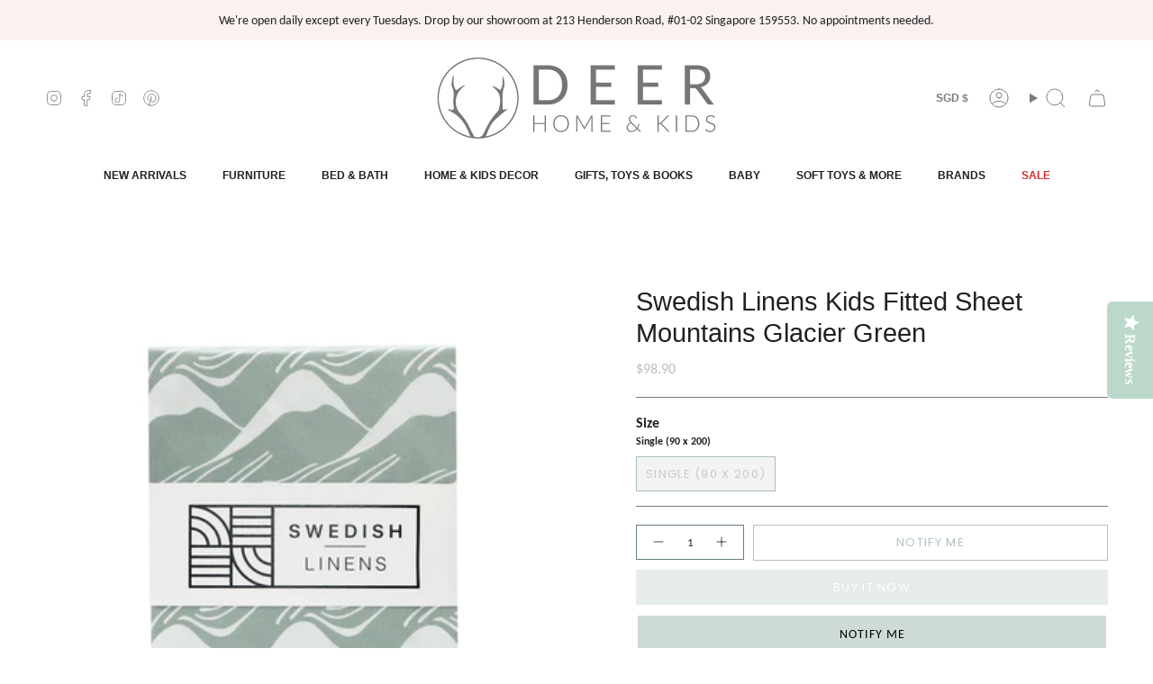

--- FILE ---
content_type: text/html; charset=utf-8
request_url: https://deerindustries.com/en-au/collections/swedish-linens/products/swedishlinenskidsfittedsheetmountainsglaciergreen
body_size: 96713
content:
<!doctype html> <html class="no-js no-touch supports-no-cookies" lang="en"> <head> <!-- Added by AVADA Joy --> <script>
      window.AVADA_JOY = window.AVADA_JOY || {};
      window.AVADA_JOY = {"shopId":"HhTMaAOKrsJwtKK1nEq6","placeOrder":{"status":true,"earnPoint":"1","rateMoney":1,"earnBy":"price","statusUseCondition":false,"typeProductMatch":"all","typeCondition":"all","conditions":[{"field":"title","typeMatch":"contains","content":""}],"excludeProducts":[],"includeProducts":[],"event":"place_order"},"pointCalculator":{},"allTiers":[{"id":"ekbTDaFMzY3gDkAMOM67","isSystemTier":true,"rateMoney":"","icon":"https://imgur.com/atrkLg3.png","iconCustom":"","placedOrderReward":false,"earnPoint":"","createdAt":"2023-03-12T05:23:39.113Z","targetPoint":0,"members":0,"name":"Bronze","systemType":"bronze","shopId":"HhTMaAOKrsJwtKK1nEq6","updatedAt":"2023-03-12T05:23:39.113Z"},{"id":"k0YBvgrjOjBtf3nEgtGi","isSystemTier":true,"rateMoney":"","icon":"https://imgur.com/A2rT5G0.png","iconCustom":"","placedOrderReward":false,"earnPoint":"","createdAt":"2023-03-12T05:23:39.114Z","targetPoint":200,"members":0,"name":"Silver","systemType":"silver","shopId":"HhTMaAOKrsJwtKK1nEq6","updatedAt":"2023-03-12T05:23:39.114Z"},{"id":"TWIFeqBlkbQwsn0a8H7i","isSystemTier":true,"icon":"https://imgur.com/o8PHej5.png","rateMoney":"","iconCustom":"","placedOrderReward":false,"earnPoint":"","createdAt":"2023-03-12T05:23:39.114Z","targetPoint":500,"members":0,"name":"Gold","systemType":"gold","shopId":"HhTMaAOKrsJwtKK1nEq6","updatedAt":"2023-03-12T05:23:39.114Z"}],"tierSettings":null};
      window.AVADA_JOY.status = true;

      const cartProducts = [];
      let productIndex = 0;
      
      window.AVADA_JOY.cartProducts = cartProducts;

      window.AVADA_JOY.account_enabled = true;
      window.AVADA_JOY.login_url = "https:\/\/deerindustries.com\/customer_authentication\/redirect?locale=en\u0026region_country=AU";
      window.AVADA_JOY.register_url = "https:\/\/shopify.com\/14163722\/account?locale=en";
      window.AVADA_JOY.customer = {
        id: null,
        email: null,
        first_name: null,
        last_name: null,
        point: null
      };
      window.AVADA_JOY.product = {"id":1551679127604,"title":"Swedish Linens Kids Fitted Sheet Mountains Glacier Green","handle":"swedishlinenskidsfittedsheetmountainsglaciergreen","description":"\u003cp\u003e\u003cspan\u003eBeautiful Scandinavian design fitted sheet 'Mountains', this sheet is soft and breathable, and made of 100% organic percale cotton so it gets softer and smoother after every wash. It has a fully elasticated hem for a secure fit and is crisp \u0026amp; cool - helping your kid maintain a perfect body temperature throughout the night. The sheet is tightly woven, which helps to keep dust \u0026amp; mites away and being digitally printed, the colours will last for years to come.\u003cbr\u003e\u003c\/span\u003e\u003cbr\u003e\u003cspan\u003eAvailable in different colours and designs. \u003c\/span\u003e\u003cbr\u003e\u003cspan\u003eDesigned in Sweden, made in Portugal.\u003cbr\u003e\u003c\/span\u003e\u003cbr\u003e\u003cstrong\u003eSize:\u003c\/strong\u003e\u003cbr\u003e\u003cspan\u003eSingle - 90 x 200 cm\u003c\/span\u003e\u003cbr\u003e\u003cspan\u003eOeko- tex and GOTS certified (no harmful substances, no child labor, fairtrade and organic).\u003cbr\u003e\u003c\/span\u003e\u003cbr\u003e\u003cstrong\u003eCare Instructions:\u003c\/strong\u003e\u003cbr\u003e\u003cspan\u003eWashable at 40 degrees.\u003cbr\u003e\u003c\/span\u003e\u003cbr\u003e\u003cspan\u003eAll dimensions are approximate.\u003c\/span\u003e\u003c\/p\u003e","published_at":"2025-12-04T13:05:54+08:00","created_at":"2019-01-29T12:01:39+08:00","vendor":"Swedish Linens","type":"Kids Fitted Sheets","tags":["nada-hidden"],"price":9890,"price_min":9890,"price_max":9890,"available":false,"price_varies":false,"compare_at_price":null,"compare_at_price_min":0,"compare_at_price_max":0,"compare_at_price_varies":false,"variants":[{"id":14014359633972,"title":"Single (90 x 200)","option1":"Single (90 x 200)","option2":null,"option3":null,"sku":"7350007360175","requires_shipping":true,"taxable":false,"featured_image":null,"available":false,"name":"Swedish Linens Kids Fitted Sheet Mountains Glacier Green - Single (90 x 200)","public_title":"Single (90 x 200)","options":["Single (90 x 200)"],"price":9890,"weight":700,"compare_at_price":null,"inventory_quantity":0,"inventory_management":"shopify","inventory_policy":"deny","barcode":null,"requires_selling_plan":false,"selling_plan_allocations":[]}],"images":["\/\/deerindustries.com\/cdn\/shop\/products\/mountainsglaciergreen90x200_1.webp?v=1744201252","\/\/deerindustries.com\/cdn\/shop\/products\/mountainsglaciergreen90x200_2.webp?v=1744201252"],"featured_image":"\/\/deerindustries.com\/cdn\/shop\/products\/mountainsglaciergreen90x200_1.webp?v=1744201252","options":["Size"],"media":[{"alt":null,"id":30399315771618,"position":1,"preview_image":{"aspect_ratio":1.0,"height":720,"width":720,"src":"\/\/deerindustries.com\/cdn\/shop\/products\/mountainsglaciergreen90x200_1.webp?v=1744201252"},"aspect_ratio":1.0,"height":720,"media_type":"image","src":"\/\/deerindustries.com\/cdn\/shop\/products\/mountainsglaciergreen90x200_1.webp?v=1744201252","width":720},{"alt":null,"id":30399316328674,"position":2,"preview_image":{"aspect_ratio":1.0,"height":550,"width":550,"src":"\/\/deerindustries.com\/cdn\/shop\/products\/mountainsglaciergreen90x200_2.webp?v=1744201252"},"aspect_ratio":1.0,"height":550,"media_type":"image","src":"\/\/deerindustries.com\/cdn\/shop\/products\/mountainsglaciergreen90x200_2.webp?v=1744201252","width":550}],"requires_selling_plan":false,"selling_plan_groups":[],"content":"\u003cp\u003e\u003cspan\u003eBeautiful Scandinavian design fitted sheet 'Mountains', this sheet is soft and breathable, and made of 100% organic percale cotton so it gets softer and smoother after every wash. It has a fully elasticated hem for a secure fit and is crisp \u0026amp; cool - helping your kid maintain a perfect body temperature throughout the night. The sheet is tightly woven, which helps to keep dust \u0026amp; mites away and being digitally printed, the colours will last for years to come.\u003cbr\u003e\u003c\/span\u003e\u003cbr\u003e\u003cspan\u003eAvailable in different colours and designs. \u003c\/span\u003e\u003cbr\u003e\u003cspan\u003eDesigned in Sweden, made in Portugal.\u003cbr\u003e\u003c\/span\u003e\u003cbr\u003e\u003cstrong\u003eSize:\u003c\/strong\u003e\u003cbr\u003e\u003cspan\u003eSingle - 90 x 200 cm\u003c\/span\u003e\u003cbr\u003e\u003cspan\u003eOeko- tex and GOTS certified (no harmful substances, no child labor, fairtrade and organic).\u003cbr\u003e\u003c\/span\u003e\u003cbr\u003e\u003cstrong\u003eCare Instructions:\u003c\/strong\u003e\u003cbr\u003e\u003cspan\u003eWashable at 40 degrees.\u003cbr\u003e\u003c\/span\u003e\u003cbr\u003e\u003cspan\u003eAll dimensions are approximate.\u003c\/span\u003e\u003c\/p\u003e"};
      window.AVADA_JOY.page = "product";
      
        window.AVADA_JOY.product.selected_variant_id = 14014359633972;
        window.AVADA_JOY.product.collections = [];
        
          window.AVADA_JOY.product.collections.push(`Kids Bedding & Bath`);
        
          window.AVADA_JOY.product.collections.push(`Kids Bedding Main Menu`);
        
          window.AVADA_JOY.product.collections.push(`Kids Fitted & Flat Sheets`);
        
          window.AVADA_JOY.product.collections.push(`Revamp & Refresh Sale`);
        
          window.AVADA_JOY.product.collections.push(`Swedish Linens`);
        
          window.AVADA_JOY.product.collections.push(`Swedish Linens`);
        
      
    </script>
 <!-- /Added by AVADA Joy --> <meta charset="UTF-8"> <meta http-equiv="X-UA-Compatible" content="IE=edge"> <meta name="viewport" content="width=device-width, initial-scale=1.0"> <meta name="theme-color" content="#a8bfb5"> <link rel="canonical" href="https://deerindustries.com/en-au/products/swedishlinenskidsfittedsheetmountainsglaciergreen"> <link rel="preconnect" href="https://cdn.shopify.com" crossorigin> <!-- ======================= Broadcast Theme V5.0.0 ========================= --><link rel="preconnect" href="https://fonts.shopifycdn.com" crossorigin><link href="//deerindustries.com/cdn/shop/t/23/assets/theme.css?v=27706404256391134821758110297" as="style" rel="preload"> <link href="//deerindustries.com/cdn/shop/t/23/assets/vendor.js?v=93779096473886333451710039110" as="script" rel="preload"> <link href="//deerindustries.com/cdn/shop/t/23/assets/theme.js?v=64425254595996784921710039110" as="script" rel="preload">  <link rel="icon" type="image/png" href="//deerindustries.com/cdn/shop/files/Deer-Industries-favicon.png?crop=center&height=32&v=1655013320&width=32">  <!-- Title and description ================================================ -->   <meta property="og:site_name" content="Deer Home &amp; Kids">
<meta property="og:url" content="https://deerindustries.com/en-au/products/swedishlinenskidsfittedsheetmountainsglaciergreen">
<meta property="og:title" content="Kids Bedding Singapore | Fitted Sheet 90x200 Mountains Glacier Green">
<meta property="og:type" content="product">
<meta property="og:description" content="Beautiful Scandinavian design fitted sheet &#39;Mountains&#39; from Swedish Linens, this sheet is soft and breathable, made of 100% organic percale cotton. Shop Kids Bedding online at Deer Industries Singapore."><meta property="og:image" content="http://deerindustries.com/cdn/shop/products/mountainsglaciergreen90x200_1.webp?v=1744201252">
  <meta property="og:image:secure_url" content="https://deerindustries.com/cdn/shop/products/mountainsglaciergreen90x200_1.webp?v=1744201252">
  <meta property="og:image:width" content="720">
  <meta property="og:image:height" content="720"><meta property="og:price:amount" content="98.90">
  <meta property="og:price:currency" content="SGD"><meta name="twitter:card" content="summary_large_image">
<meta name="twitter:title" content="Kids Bedding Singapore | Fitted Sheet 90x200 Mountains Glacier Green">
<meta name="twitter:description" content="Beautiful Scandinavian design fitted sheet &#39;Mountains&#39; from Swedish Linens, this sheet is soft and breathable, made of 100% organic percale cotton. Shop Kids Bedding online at Deer Industries Singapore."> <!-- CSS ================================================================== --> <link href="//deerindustries.com/cdn/shop/t/23/assets/font-settings.css?v=49637426878054979521762319327" rel="stylesheet" type="text/css" media="all" /> 
<style data-shopify>

:root {--scrollbar-width: 0px;





--COLOR-VIDEO-BG: #f2f2f2;
--COLOR-BG-BRIGHTER: #f2f2f2;--COLOR-BG: #ffffff;--COLOR-BG-TRANSPARENT: rgba(255, 255, 255, 0);
--COLOR-BG-SECONDARY: #fdefec;
--COLOR-BG-SECONDARY-LIGHTEN: #ffffff;
--COLOR-BG-RGB: 255, 255, 255;

--COLOR-TEXT-DARK: #000000;
--COLOR-TEXT: #212121;
--COLOR-TEXT-LIGHT: #646464;


/* === Opacity shades of grey ===*/
--COLOR-A5:  rgba(33, 33, 33, 0.05);
--COLOR-A10: rgba(33, 33, 33, 0.1);
--COLOR-A15: rgba(33, 33, 33, 0.15);
--COLOR-A20: rgba(33, 33, 33, 0.2);
--COLOR-A25: rgba(33, 33, 33, 0.25);
--COLOR-A30: rgba(33, 33, 33, 0.3);
--COLOR-A35: rgba(33, 33, 33, 0.35);
--COLOR-A40: rgba(33, 33, 33, 0.4);
--COLOR-A45: rgba(33, 33, 33, 0.45);
--COLOR-A50: rgba(33, 33, 33, 0.5);
--COLOR-A55: rgba(33, 33, 33, 0.55);
--COLOR-A60: rgba(33, 33, 33, 0.6);
--COLOR-A65: rgba(33, 33, 33, 0.65);
--COLOR-A70: rgba(33, 33, 33, 0.7);
--COLOR-A75: rgba(33, 33, 33, 0.75);
--COLOR-A80: rgba(33, 33, 33, 0.8);
--COLOR-A85: rgba(33, 33, 33, 0.85);
--COLOR-A90: rgba(33, 33, 33, 0.9);
--COLOR-A95: rgba(33, 33, 33, 0.95);

--COLOR-BORDER: rgb(123, 123, 123);
--COLOR-BORDER-LIGHT: #b0b0b0;
--COLOR-BORDER-HAIRLINE: #f7f7f7;
--COLOR-BORDER-DARK: #484848;/* === Bright color ===*/
--COLOR-PRIMARY: #a8bfb5;
--COLOR-PRIMARY-HOVER: #70ab91;
--COLOR-PRIMARY-FADE: rgba(168, 191, 181, 0.05);
--COLOR-PRIMARY-FADE-HOVER: rgba(168, 191, 181, 0.1);
--COLOR-PRIMARY-LIGHT: #ffffff;--COLOR-PRIMARY-OPPOSITE: #000000;



/* === link Color ===*/
--COLOR-LINK: #668376;
--COLOR-LINK-HOVER: rgba(102, 131, 118, 0.7);
--COLOR-LINK-FADE: rgba(102, 131, 118, 0.05);
--COLOR-LINK-FADE-HOVER: rgba(102, 131, 118, 0.1);--COLOR-LINK-OPPOSITE: #ffffff;


/* === Product grid sale tags ===*/
--COLOR-SALE-BG: #f9dee5;
--COLOR-SALE-TEXT: #af7b88;--COLOR-SALE-TEXT-SECONDARY: #f9dee5;

/* === Product grid badges ===*/
--COLOR-BADGE-BG: #f9f9c6;
--COLOR-BADGE-TEXT: #212121;

/* === Product sale color ===*/
--COLOR-SALE: #d20000;

/* === Gray background on Product grid items ===*/--filter-bg: 1.0;/* === Helper colors for form error states ===*/
--COLOR-ERROR: #721C24;
--COLOR-ERROR-BG: #F8D7DA;
--COLOR-ERROR-BORDER: #F5C6CB;



  --RADIUS: 0px;
  --RADIUS-SELECT: 0px;

--COLOR-HEADER-BG: #ffffff;--COLOR-HEADER-BG-TRANSPARENT: rgba(255, 255, 255, 0);
--COLOR-HEADER-LINK: #7b7b7b;
--COLOR-HEADER-LINK-HOVER: rgba(123, 123, 123, 0.7);

--COLOR-MENU-BG: #ffffff;
--COLOR-MENU-LINK: #212121;
--COLOR-MENU-LINK-HOVER: rgba(33, 33, 33, 0.7);
--COLOR-SUBMENU-BG: #faf2f1;
--COLOR-SUBMENU-LINK: #212121;
--COLOR-SUBMENU-LINK-HOVER: rgba(33, 33, 33, 0.7);
--COLOR-SUBMENU-TEXT-LIGHT: #62605f;
--COLOR-MENU-TRANSPARENT: #ffffff;
--COLOR-MENU-TRANSPARENT-HOVER: rgba(255, 255, 255, 0.7);

--COLOR-FOOTER-BG: #a8bfb5;
--COLOR-FOOTER-TEXT: #ffffff;
--COLOR-FOOTER-TEXT-A35: rgba(255, 255, 255, 0.35);
--COLOR-FOOTER-TEXT-A75: rgba(255, 255, 255, 0.75);
--COLOR-FOOTER-LINK: #ffffff;
--COLOR-FOOTER-LINK-HOVER: rgba(255, 255, 255, 0.7);
--COLOR-FOOTER-BORDER: #212121;

--TRANSPARENT: rgba(255, 255, 255, 0);

/* === Default overlay opacity ===*/
--overlay-opacity: 0;
--underlay-opacity: 1;
--underlay-bg: rgba(0,0,0,0.4);

/* === Custom Cursor ===*/
--ICON-ZOOM-IN: url( "//deerindustries.com/cdn/shop/t/23/assets/icon-zoom-in.svg?v=182473373117644429561710039110" );
--ICON-ZOOM-OUT: url( "//deerindustries.com/cdn/shop/t/23/assets/icon-zoom-out.svg?v=101497157853986683871710039110" );

/* === Custom Icons ===*/


  
  --ICON-ADD-BAG: url( "//deerindustries.com/cdn/shop/t/23/assets/icon-add-bag.svg?v=23763382405227654651710039110" );
  --ICON-ADD-CART: url( "//deerindustries.com/cdn/shop/t/23/assets/icon-add-cart.svg?v=3962293684743587821710039110" );
  --ICON-ARROW-LEFT: url( "//deerindustries.com/cdn/shop/t/23/assets/icon-arrow-left.svg?v=136066145774695772731710039110" );
  --ICON-ARROW-RIGHT: url( "//deerindustries.com/cdn/shop/t/23/assets/icon-arrow-right.svg?v=150928298113663093401710039110" );
  --ICON-SELECT: url("//deerindustries.com/cdn/shop/t/23/assets/icon-select.svg?v=167170173659852274001710039110");


--PRODUCT-GRID-ASPECT-RATIO: 90.0%;

/* === Typography ===*/
--FONT-WEIGHT-BODY: 400;
--FONT-WEIGHT-BODY-BOLD: 700;

--FONT-STACK-BODY: Carlito, sans-serif;
--FONT-STYLE-BODY: normal;
--FONT-STYLE-BODY-ITALIC: italic;
--FONT-ADJUST-BODY: 1.0;

--FONT-WEIGHT-HEADING: 400;
--FONT-WEIGHT-HEADING-BOLD: 700;

--FONT-STACK-HEADING: Helvetica, Arial, sans-serif;
--FONT-STYLE-HEADING: normal;
--FONT-STYLE-HEADING-ITALIC: italic;
--FONT-ADJUST-HEADING: 1.05;

--FONT-STACK-NAV: Helvetica, Arial, sans-serif;
--FONT-STYLE-NAV: normal;
--FONT-STYLE-NAV-ITALIC: italic;
--FONT-ADJUST-NAV: 0.85;

--FONT-WEIGHT-NAV: 400;
--FONT-WEIGHT-NAV-BOLD: 700;

--FONT-SIZE-BASE: 1.0rem;
--FONT-SIZE-BASE-PERCENT: 1.0;

/* === Parallax ===*/
--PARALLAX-STRENGTH-MIN: 120.0%;
--PARALLAX-STRENGTH-MAX: 130.0%;--COLUMNS: 4;
--COLUMNS-MEDIUM: 3;
--COLUMNS-SMALL: 2;
--COLUMNS-MOBILE: 1;--LAYOUT-OUTER: 50px;
  --LAYOUT-GUTTER: 32px;
  --LAYOUT-OUTER-MEDIUM: 30px;
  --LAYOUT-GUTTER-MEDIUM: 22px;
  --LAYOUT-OUTER-SMALL: 16px;
  --LAYOUT-GUTTER-SMALL: 16px;--base-animation-delay: 0ms;
--line-height-normal: 1.375; /* Equals to line-height: normal; */--SIDEBAR-WIDTH: 288px;
  --SIDEBAR-WIDTH-MEDIUM: 258px;--DRAWER-WIDTH: 380px;--ICON-STROKE-WIDTH: 1px;/* === Button General ===*/
--BTN-FONT-STACK: Poppins, sans-serif;
--BTN-FONT-WEIGHT: 400;
--BTN-FONT-STYLE: normal;
--BTN-FONT-SIZE: 13px;

--BTN-LETTER-SPACING: 0.1em;
--BTN-UPPERCASE: uppercase;
--BTN-TEXT-ARROW-OFFSET: -1px;

/* === Button Primary ===*/
--BTN-PRIMARY-BORDER-COLOR: #668376;
--BTN-PRIMARY-BG-COLOR: #a8bfb5;
--BTN-PRIMARY-TEXT-COLOR: #fff;


  --BTN-PRIMARY-BG-COLOR-BRIGHTER: #99b4a9;


/* === Button Secondary ===*/
--BTN-SECONDARY-BORDER-COLOR: #212121;
--BTN-SECONDARY-BG-COLOR: #f9f9d0;
--BTN-SECONDARY-TEXT-COLOR: #212121;


  --BTN-SECONDARY-BG-COLOR-BRIGHTER: #f6f6b9;


/* === Button White ===*/
--TEXT-BTN-BORDER-WHITE: #fff;
--TEXT-BTN-BG-WHITE: #fff;
--TEXT-BTN-WHITE: #000;
--TEXT-BTN-BG-WHITE-BRIGHTER: #f2f2f2;

/* === Button Black ===*/
--TEXT-BTN-BG-BLACK: #000;
--TEXT-BTN-BORDER-BLACK: #000;
--TEXT-BTN-BLACK: #fff;
--TEXT-BTN-BG-BLACK-BRIGHTER: #1a1a1a;

/* === Cart Gradient ===*/


  --FREE-SHIPPING-GRADIENT: linear-gradient(to right, var(--COLOR-PRIMARY-LIGHT) 0%, var(--COLOR-PRIMARY) 100%);


}

::backdrop {
  --underlay-opacity: 1;
  --underlay-bg: rgba(0,0,0,0.4);
}
</style>
 <link href="//deerindustries.com/cdn/shop/t/23/assets/theme.css?v=27706404256391134821758110297" rel="stylesheet" type="text/css" media="all" />  <script> if (window.navigator.userAgent.indexOf('MSIE ') > 0 || window.navigator.userAgent.indexOf('Trident/') > 0) { document.documentElement.className = document.documentElement.className + ' ie'; var scripts = document.getElementsByTagName('script')[0]; var polyfill = document.createElement("script"); polyfill.defer = true; polyfill.src = "//deerindustries.com/cdn/shop/t/23/assets/ie11.js?v=144489047535103983231710039110"; scripts.parentNode.insertBefore(polyfill, scripts); } else { document.documentElement.className = document.documentElement.className.replace('no-js', 'js'); } let root = '/en-au'; if (root[root.length - 1] !== '/') { root = root + '/'; } window.theme = { routes: { root: root, cart_url: '/en-au/cart', cart_add_url: '/en-au/cart/add', cart_change_url: '/en-au/cart/change', product_recommendations_url: '/en-au/recommendations/products', predictive_search_url: '/en-au/search/suggest', addresses_url: '/en-au/account/addresses' }, assets: { photoswipe: '//deerindustries.com/cdn/shop/t/23/assets/photoswipe.js?v=162613001030112971491710039110', smoothscroll: '//deerindustries.com/cdn/shop/t/23/assets/smoothscroll.js?v=37906625415260927261710039110', swatches: '//deerindustries.com/cdn/shop/t/23/assets/swatches.json?v=153762849283573572451710039110', base: "//deerindustries.com/cdn/shop/t/23/assets/", }, strings: { addToCart: "Add to cart", soldOut: "Notify Me", from: "From", preOrder: "Pre-order", sale: "Sale", subscription: "Subscription", unavailable: "Unavailable", unitPrice: "Unit price", unitPriceSeparator: "per", shippingCalcSubmitButton: "Calculate shipping", shippingCalcSubmitButtonDisabled: "Calculating...", selectValue: "Select value", selectColor: "Select color", oneColor: "color", otherColor: "colors", upsellAddToCart: "Add", free: "Free", swatchesColor: "Color, Colour" }, settings: { customerLoggedIn: null ? true : false, cartDrawerEnabled: true, enableQuickAdd: true, enableAnimations: true, transparentHeader: false, variantOnSale: true, }, moneyFormat: false ? "${{amount}} SGD" : "${{amount}}", moneyWithoutCurrencyFormat: "${{amount}}", moneyWithCurrencyFormat: "${{amount}} SGD", subtotal: 0, info: { name: 'broadcast' }, version: '5.0.0' }; if (window.performance) { window.performance.mark('init'); } else { window.fastNetworkAndCPU = false; } </script>  <script src="//deerindustries.com/cdn/shopifycloud/storefront/assets/themes_support/shopify_common-5f594365.js" defer="defer"></script>  <!-- Theme Javascript ============================================================== --> <script src="//deerindustries.com/cdn/shop/t/23/assets/vendor.js?v=93779096473886333451710039110" defer="defer"></script> <script src="//deerindustries.com/cdn/shop/t/23/assets/theme.js?v=64425254595996784921710039110" defer="defer"></script><!-- Shopify app scripts =========================================================== --> <script>window.performance && window.performance.mark && window.performance.mark('shopify.content_for_header.start');</script><meta name="google-site-verification" content="bPFFBam6DkqBGwG2FdYIO1pegge6tTi86vO2_9MFKzc">
<meta id="shopify-digital-wallet" name="shopify-digital-wallet" content="/14163722/digital_wallets/dialog">
<meta name="shopify-checkout-api-token" content="78bb7c682235b28d3fe21d3bf7fe0b2d">
<meta id="in-context-paypal-metadata" data-shop-id="14163722" data-venmo-supported="false" data-environment="production" data-locale="en_US" data-paypal-v4="true" data-currency="SGD">
<link rel="alternate" hreflang="x-default" href="https://deerindustries.com/products/swedishlinenskidsfittedsheetmountainsglaciergreen">
<link rel="alternate" hreflang="en" href="https://deerindustries.com/products/swedishlinenskidsfittedsheetmountainsglaciergreen">
<link rel="alternate" hreflang="en-AU" href="https://deerindustries.com/en-au/products/swedishlinenskidsfittedsheetmountainsglaciergreen">
<link rel="alternate" hreflang="en-MY" href="https://deerindustries.com/en-my/products/swedishlinenskidsfittedsheetmountainsglaciergreen">
<link rel="alternate" type="application/json+oembed" href="https://deerindustries.com/en-au/products/swedishlinenskidsfittedsheetmountainsglaciergreen.oembed">
<script async="async" src="/checkouts/internal/preloads.js?locale=en-AU"></script>
<link rel="preconnect" href="https://shop.app" crossorigin="anonymous">
<script async="async" src="https://shop.app/checkouts/internal/preloads.js?locale=en-AU&shop_id=14163722" crossorigin="anonymous"></script>
<script id="apple-pay-shop-capabilities" type="application/json">{"shopId":14163722,"countryCode":"SG","currencyCode":"SGD","merchantCapabilities":["supports3DS"],"merchantId":"gid:\/\/shopify\/Shop\/14163722","merchantName":"Deer Home \u0026 Kids","requiredBillingContactFields":["postalAddress","email","phone"],"requiredShippingContactFields":["postalAddress","email","phone"],"shippingType":"shipping","supportedNetworks":["visa","masterCard","amex"],"total":{"type":"pending","label":"Deer Home \u0026 Kids","amount":"1.00"},"shopifyPaymentsEnabled":true,"supportsSubscriptions":true}</script>
<script id="shopify-features" type="application/json">{"accessToken":"78bb7c682235b28d3fe21d3bf7fe0b2d","betas":["rich-media-storefront-analytics"],"domain":"deerindustries.com","predictiveSearch":true,"shopId":14163722,"locale":"en"}</script>
<script>var Shopify = Shopify || {};
Shopify.shop = "deer-industries-2.myshopify.com";
Shopify.locale = "en";
Shopify.currency = {"active":"SGD","rate":"1.0"};
Shopify.country = "AU";
Shopify.theme = {"name":"New Navigation","id":140409209058,"schema_name":"Broadcast","schema_version":"5.0.0","theme_store_id":868,"role":"main"};
Shopify.theme.handle = "null";
Shopify.theme.style = {"id":null,"handle":null};
Shopify.cdnHost = "deerindustries.com/cdn";
Shopify.routes = Shopify.routes || {};
Shopify.routes.root = "/en-au/";</script>
<script type="module">!function(o){(o.Shopify=o.Shopify||{}).modules=!0}(window);</script>
<script>!function(o){function n(){var o=[];function n(){o.push(Array.prototype.slice.apply(arguments))}return n.q=o,n}var t=o.Shopify=o.Shopify||{};t.loadFeatures=n(),t.autoloadFeatures=n()}(window);</script>
<script>
  window.ShopifyPay = window.ShopifyPay || {};
  window.ShopifyPay.apiHost = "shop.app\/pay";
  window.ShopifyPay.redirectState = null;
</script>
<script id="shop-js-analytics" type="application/json">{"pageType":"product"}</script>
<script defer="defer" async type="module" src="//deerindustries.com/cdn/shopifycloud/shop-js/modules/v2/client.init-shop-cart-sync_BN7fPSNr.en.esm.js"></script>
<script defer="defer" async type="module" src="//deerindustries.com/cdn/shopifycloud/shop-js/modules/v2/chunk.common_Cbph3Kss.esm.js"></script>
<script defer="defer" async type="module" src="//deerindustries.com/cdn/shopifycloud/shop-js/modules/v2/chunk.modal_DKumMAJ1.esm.js"></script>
<script type="module">
  await import("//deerindustries.com/cdn/shopifycloud/shop-js/modules/v2/client.init-shop-cart-sync_BN7fPSNr.en.esm.js");
await import("//deerindustries.com/cdn/shopifycloud/shop-js/modules/v2/chunk.common_Cbph3Kss.esm.js");
await import("//deerindustries.com/cdn/shopifycloud/shop-js/modules/v2/chunk.modal_DKumMAJ1.esm.js");

  window.Shopify.SignInWithShop?.initShopCartSync?.({"fedCMEnabled":true,"windoidEnabled":true});

</script>
<script>
  window.Shopify = window.Shopify || {};
  if (!window.Shopify.featureAssets) window.Shopify.featureAssets = {};
  window.Shopify.featureAssets['shop-js'] = {"shop-cart-sync":["modules/v2/client.shop-cart-sync_CJVUk8Jm.en.esm.js","modules/v2/chunk.common_Cbph3Kss.esm.js","modules/v2/chunk.modal_DKumMAJ1.esm.js"],"init-fed-cm":["modules/v2/client.init-fed-cm_7Fvt41F4.en.esm.js","modules/v2/chunk.common_Cbph3Kss.esm.js","modules/v2/chunk.modal_DKumMAJ1.esm.js"],"init-shop-email-lookup-coordinator":["modules/v2/client.init-shop-email-lookup-coordinator_Cc088_bR.en.esm.js","modules/v2/chunk.common_Cbph3Kss.esm.js","modules/v2/chunk.modal_DKumMAJ1.esm.js"],"init-windoid":["modules/v2/client.init-windoid_hPopwJRj.en.esm.js","modules/v2/chunk.common_Cbph3Kss.esm.js","modules/v2/chunk.modal_DKumMAJ1.esm.js"],"shop-button":["modules/v2/client.shop-button_B0jaPSNF.en.esm.js","modules/v2/chunk.common_Cbph3Kss.esm.js","modules/v2/chunk.modal_DKumMAJ1.esm.js"],"shop-cash-offers":["modules/v2/client.shop-cash-offers_DPIskqss.en.esm.js","modules/v2/chunk.common_Cbph3Kss.esm.js","modules/v2/chunk.modal_DKumMAJ1.esm.js"],"shop-toast-manager":["modules/v2/client.shop-toast-manager_CK7RT69O.en.esm.js","modules/v2/chunk.common_Cbph3Kss.esm.js","modules/v2/chunk.modal_DKumMAJ1.esm.js"],"init-shop-cart-sync":["modules/v2/client.init-shop-cart-sync_BN7fPSNr.en.esm.js","modules/v2/chunk.common_Cbph3Kss.esm.js","modules/v2/chunk.modal_DKumMAJ1.esm.js"],"init-customer-accounts-sign-up":["modules/v2/client.init-customer-accounts-sign-up_CfPf4CXf.en.esm.js","modules/v2/client.shop-login-button_DeIztwXF.en.esm.js","modules/v2/chunk.common_Cbph3Kss.esm.js","modules/v2/chunk.modal_DKumMAJ1.esm.js"],"pay-button":["modules/v2/client.pay-button_CgIwFSYN.en.esm.js","modules/v2/chunk.common_Cbph3Kss.esm.js","modules/v2/chunk.modal_DKumMAJ1.esm.js"],"init-customer-accounts":["modules/v2/client.init-customer-accounts_DQ3x16JI.en.esm.js","modules/v2/client.shop-login-button_DeIztwXF.en.esm.js","modules/v2/chunk.common_Cbph3Kss.esm.js","modules/v2/chunk.modal_DKumMAJ1.esm.js"],"avatar":["modules/v2/client.avatar_BTnouDA3.en.esm.js"],"init-shop-for-new-customer-accounts":["modules/v2/client.init-shop-for-new-customer-accounts_CsZy_esa.en.esm.js","modules/v2/client.shop-login-button_DeIztwXF.en.esm.js","modules/v2/chunk.common_Cbph3Kss.esm.js","modules/v2/chunk.modal_DKumMAJ1.esm.js"],"shop-follow-button":["modules/v2/client.shop-follow-button_BRMJjgGd.en.esm.js","modules/v2/chunk.common_Cbph3Kss.esm.js","modules/v2/chunk.modal_DKumMAJ1.esm.js"],"checkout-modal":["modules/v2/client.checkout-modal_B9Drz_yf.en.esm.js","modules/v2/chunk.common_Cbph3Kss.esm.js","modules/v2/chunk.modal_DKumMAJ1.esm.js"],"shop-login-button":["modules/v2/client.shop-login-button_DeIztwXF.en.esm.js","modules/v2/chunk.common_Cbph3Kss.esm.js","modules/v2/chunk.modal_DKumMAJ1.esm.js"],"lead-capture":["modules/v2/client.lead-capture_DXYzFM3R.en.esm.js","modules/v2/chunk.common_Cbph3Kss.esm.js","modules/v2/chunk.modal_DKumMAJ1.esm.js"],"shop-login":["modules/v2/client.shop-login_CA5pJqmO.en.esm.js","modules/v2/chunk.common_Cbph3Kss.esm.js","modules/v2/chunk.modal_DKumMAJ1.esm.js"],"payment-terms":["modules/v2/client.payment-terms_BxzfvcZJ.en.esm.js","modules/v2/chunk.common_Cbph3Kss.esm.js","modules/v2/chunk.modal_DKumMAJ1.esm.js"]};
</script>
<script>(function() {
  var isLoaded = false;
  function asyncLoad() {
    if (isLoaded) return;
    isLoaded = true;
    var urls = ["https:\/\/gateway.apaylater.com\/plugins\/price_divider\/main.js?platform=SHOPIFY\u0026country=SG\u0026price_divider_applied_on=all\u0026shop=deer-industries-2.myshopify.com","\/\/cdn.shopify.com\/proxy\/fa7f34427ecf506ba69c5b542503408669d20ff6d7913027cca656056a1b0242\/shopify-script-tags.s3.eu-west-1.amazonaws.com\/smartseo\/instantpage.js?shop=deer-industries-2.myshopify.com\u0026sp-cache-control=cHVibGljLCBtYXgtYWdlPTkwMA"];
    for (var i = 0; i < urls.length; i++) {
      var s = document.createElement('script');
      s.type = 'text/javascript';
      s.async = true;
      s.src = urls[i];
      var x = document.getElementsByTagName('script')[0];
      x.parentNode.insertBefore(s, x);
    }
  };
  if(window.attachEvent) {
    window.attachEvent('onload', asyncLoad);
  } else {
    window.addEventListener('load', asyncLoad, false);
  }
})();</script>
<script id="__st">var __st={"a":14163722,"offset":28800,"reqid":"a3c38a96-3f7e-4c31-aa10-5a0ea071b473-1769907905","pageurl":"deerindustries.com\/en-au\/collections\/swedish-linens\/products\/swedishlinenskidsfittedsheetmountainsglaciergreen","u":"211f9757ab03","p":"product","rtyp":"product","rid":1551679127604};</script>
<script>window.ShopifyPaypalV4VisibilityTracking = true;</script>
<script id="captcha-bootstrap">!function(){'use strict';const t='contact',e='account',n='new_comment',o=[[t,t],['blogs',n],['comments',n],[t,'customer']],c=[[e,'customer_login'],[e,'guest_login'],[e,'recover_customer_password'],[e,'create_customer']],r=t=>t.map((([t,e])=>`form[action*='/${t}']:not([data-nocaptcha='true']) input[name='form_type'][value='${e}']`)).join(','),a=t=>()=>t?[...document.querySelectorAll(t)].map((t=>t.form)):[];function s(){const t=[...o],e=r(t);return a(e)}const i='password',u='form_key',d=['recaptcha-v3-token','g-recaptcha-response','h-captcha-response',i],f=()=>{try{return window.sessionStorage}catch{return}},m='__shopify_v',_=t=>t.elements[u];function p(t,e,n=!1){try{const o=window.sessionStorage,c=JSON.parse(o.getItem(e)),{data:r}=function(t){const{data:e,action:n}=t;return t[m]||n?{data:e,action:n}:{data:t,action:n}}(c);for(const[e,n]of Object.entries(r))t.elements[e]&&(t.elements[e].value=n);n&&o.removeItem(e)}catch(o){console.error('form repopulation failed',{error:o})}}const l='form_type',E='cptcha';function T(t){t.dataset[E]=!0}const w=window,h=w.document,L='Shopify',v='ce_forms',y='captcha';let A=!1;((t,e)=>{const n=(g='f06e6c50-85a8-45c8-87d0-21a2b65856fe',I='https://cdn.shopify.com/shopifycloud/storefront-forms-hcaptcha/ce_storefront_forms_captcha_hcaptcha.v1.5.2.iife.js',D={infoText:'Protected by hCaptcha',privacyText:'Privacy',termsText:'Terms'},(t,e,n)=>{const o=w[L][v],c=o.bindForm;if(c)return c(t,g,e,D).then(n);var r;o.q.push([[t,g,e,D],n]),r=I,A||(h.body.append(Object.assign(h.createElement('script'),{id:'captcha-provider',async:!0,src:r})),A=!0)});var g,I,D;w[L]=w[L]||{},w[L][v]=w[L][v]||{},w[L][v].q=[],w[L][y]=w[L][y]||{},w[L][y].protect=function(t,e){n(t,void 0,e),T(t)},Object.freeze(w[L][y]),function(t,e,n,w,h,L){const[v,y,A,g]=function(t,e,n){const i=e?o:[],u=t?c:[],d=[...i,...u],f=r(d),m=r(i),_=r(d.filter((([t,e])=>n.includes(e))));return[a(f),a(m),a(_),s()]}(w,h,L),I=t=>{const e=t.target;return e instanceof HTMLFormElement?e:e&&e.form},D=t=>v().includes(t);t.addEventListener('submit',(t=>{const e=I(t);if(!e)return;const n=D(e)&&!e.dataset.hcaptchaBound&&!e.dataset.recaptchaBound,o=_(e),c=g().includes(e)&&(!o||!o.value);(n||c)&&t.preventDefault(),c&&!n&&(function(t){try{if(!f())return;!function(t){const e=f();if(!e)return;const n=_(t);if(!n)return;const o=n.value;o&&e.removeItem(o)}(t);const e=Array.from(Array(32),(()=>Math.random().toString(36)[2])).join('');!function(t,e){_(t)||t.append(Object.assign(document.createElement('input'),{type:'hidden',name:u})),t.elements[u].value=e}(t,e),function(t,e){const n=f();if(!n)return;const o=[...t.querySelectorAll(`input[type='${i}']`)].map((({name:t})=>t)),c=[...d,...o],r={};for(const[a,s]of new FormData(t).entries())c.includes(a)||(r[a]=s);n.setItem(e,JSON.stringify({[m]:1,action:t.action,data:r}))}(t,e)}catch(e){console.error('failed to persist form',e)}}(e),e.submit())}));const S=(t,e)=>{t&&!t.dataset[E]&&(n(t,e.some((e=>e===t))),T(t))};for(const o of['focusin','change'])t.addEventListener(o,(t=>{const e=I(t);D(e)&&S(e,y())}));const B=e.get('form_key'),M=e.get(l),P=B&&M;t.addEventListener('DOMContentLoaded',(()=>{const t=y();if(P)for(const e of t)e.elements[l].value===M&&p(e,B);[...new Set([...A(),...v().filter((t=>'true'===t.dataset.shopifyCaptcha))])].forEach((e=>S(e,t)))}))}(h,new URLSearchParams(w.location.search),n,t,e,['guest_login'])})(!0,!0)}();</script>
<script integrity="sha256-4kQ18oKyAcykRKYeNunJcIwy7WH5gtpwJnB7kiuLZ1E=" data-source-attribution="shopify.loadfeatures" defer="defer" src="//deerindustries.com/cdn/shopifycloud/storefront/assets/storefront/load_feature-a0a9edcb.js" crossorigin="anonymous"></script>
<script crossorigin="anonymous" defer="defer" src="//deerindustries.com/cdn/shopifycloud/storefront/assets/shopify_pay/storefront-65b4c6d7.js?v=20250812"></script>
<script data-source-attribution="shopify.dynamic_checkout.dynamic.init">var Shopify=Shopify||{};Shopify.PaymentButton=Shopify.PaymentButton||{isStorefrontPortableWallets:!0,init:function(){window.Shopify.PaymentButton.init=function(){};var t=document.createElement("script");t.src="https://deerindustries.com/cdn/shopifycloud/portable-wallets/latest/portable-wallets.en.js",t.type="module",document.head.appendChild(t)}};
</script>
<script data-source-attribution="shopify.dynamic_checkout.buyer_consent">
  function portableWalletsHideBuyerConsent(e){var t=document.getElementById("shopify-buyer-consent"),n=document.getElementById("shopify-subscription-policy-button");t&&n&&(t.classList.add("hidden"),t.setAttribute("aria-hidden","true"),n.removeEventListener("click",e))}function portableWalletsShowBuyerConsent(e){var t=document.getElementById("shopify-buyer-consent"),n=document.getElementById("shopify-subscription-policy-button");t&&n&&(t.classList.remove("hidden"),t.removeAttribute("aria-hidden"),n.addEventListener("click",e))}window.Shopify?.PaymentButton&&(window.Shopify.PaymentButton.hideBuyerConsent=portableWalletsHideBuyerConsent,window.Shopify.PaymentButton.showBuyerConsent=portableWalletsShowBuyerConsent);
</script>
<script>
  function portableWalletsCleanup(e){e&&e.src&&console.error("Failed to load portable wallets script "+e.src);var t=document.querySelectorAll("shopify-accelerated-checkout .shopify-payment-button__skeleton, shopify-accelerated-checkout-cart .wallet-cart-button__skeleton"),e=document.getElementById("shopify-buyer-consent");for(let e=0;e<t.length;e++)t[e].remove();e&&e.remove()}function portableWalletsNotLoadedAsModule(e){e instanceof ErrorEvent&&"string"==typeof e.message&&e.message.includes("import.meta")&&"string"==typeof e.filename&&e.filename.includes("portable-wallets")&&(window.removeEventListener("error",portableWalletsNotLoadedAsModule),window.Shopify.PaymentButton.failedToLoad=e,"loading"===document.readyState?document.addEventListener("DOMContentLoaded",window.Shopify.PaymentButton.init):window.Shopify.PaymentButton.init())}window.addEventListener("error",portableWalletsNotLoadedAsModule);
</script>

<script type="module" src="https://deerindustries.com/cdn/shopifycloud/portable-wallets/latest/portable-wallets.en.js" onError="portableWalletsCleanup(this)" crossorigin="anonymous"></script>
<script nomodule>
  document.addEventListener("DOMContentLoaded", portableWalletsCleanup);
</script>

<script id='scb4127' type='text/javascript' async='' src='https://deerindustries.com/cdn/shopifycloud/privacy-banner/storefront-banner.js'></script><link id="shopify-accelerated-checkout-styles" rel="stylesheet" media="screen" href="https://deerindustries.com/cdn/shopifycloud/portable-wallets/latest/accelerated-checkout-backwards-compat.css" crossorigin="anonymous">
<style id="shopify-accelerated-checkout-cart">
        #shopify-buyer-consent {
  margin-top: 1em;
  display: inline-block;
  width: 100%;
}

#shopify-buyer-consent.hidden {
  display: none;
}

#shopify-subscription-policy-button {
  background: none;
  border: none;
  padding: 0;
  text-decoration: underline;
  font-size: inherit;
  cursor: pointer;
}

#shopify-subscription-policy-button::before {
  box-shadow: none;
}

      </style>
<script id="sections-script" data-sections="footer" defer="defer" src="//deerindustries.com/cdn/shop/t/23/compiled_assets/scripts.js?v=12053"></script>
<script>window.performance && window.performance.mark && window.performance.mark('shopify.content_for_header.end');</script> <script src="https://shopoe.net/app.js"></script> <!-- BEGIN app block: shopify://apps/smart-seo/blocks/smartseo/7b0a6064-ca2e-4392-9a1d-8c43c942357b --><meta name="smart-seo-integrated" content="true" /><!-- metatagsSavedToSEOFields: false --><!-- BEGIN app snippet: smartseo.custom.schemas.jsonld --><!-- END app snippet --><!-- BEGIN app snippet: smartseo.product.metatags --><!-- product_seo_template_metafield:  --><title>Kids Bedding Singapore | Fitted Sheet 90x200 Mountains Glacier Green</title>
<meta name="description" content="Beautiful Scandinavian design fitted sheet &#39;Mountains&#39; from Swedish Linens, this sheet is soft and breathable, made of 100% organic percale cotton. Shop Kids Bedding online at Deer Industries Singapore." />
<meta name="smartseo-timestamp" content="0" /><!-- END app snippet --><!-- BEGIN app snippet: smartseo.product.jsonld -->


<!--JSON-LD data generated by Smart SEO-->
<script type="application/ld+json">
    {
        "@context": "https://schema.org/",
        "@type":"Product",
        "url": "https://deerindustries.com/en-au/products/swedishlinenskidsfittedsheetmountainsglaciergreen",
        "name": "Swedish Linens Kids Fitted Sheet Mountains Glacier Green",
        "image": "https://deerindustries.com/cdn/shop/products/mountainsglaciergreen90x200_1.webp?v=1744201252",
        "description": "Beautiful Scandinavian design fitted sheet &#39;Mountains&#39;, this sheet is soft and breathable, and made of 100% organic percale cotton so it gets softer and smoother after every wash. It has a fully elasticated hem for a secure fit and is crisp &amp; cool - helping your kid maintain a perfect...",
        "brand": {
            "@type": "Brand",
            "name": "Swedish Linens"
        },
        "sku": "7350007360175",
        "mpn": "7350007360175",
        "weight": "0.7kg","offers": [
                    {
                        "@type": "Offer",
                        "priceCurrency": "SGD",
                        "price": "98.90",
                        "priceValidUntil": "2026-05-02",
                        "availability": "https://schema.org/OutOfStock",
                        "itemCondition": "https://schema.org/NewCondition",
                        "sku": "7350007360175",
                        "name": "Single (90 x 200)",
                        "url": "https://deerindustries.com/en-au/products/swedishlinenskidsfittedsheetmountainsglaciergreen?variant=14014359633972",
                        "seller": {
    "@context": "https://schema.org",
    "@type": "Organization",
    "name": "Deer Industries",
    "description": "Deer Industries is a lifestyle shop carrying a wide range of kids furniture, home decor, kids decor, toys &amp; gifts in Singapore, from Europe &amp; across the world.",
    "logo": "https://cdn.shopify.com/s/files/1/1416/3722/files/Deer_Industries_logo_2023_2.png?v=1690704043",
    "image": "https://cdn.shopify.com/s/files/1/1416/3722/files/Deer_Industries_logo_2023_2.png?v=1690704043"}
                    }
        ]}
</script><!-- END app snippet --><!-- END app block --><!-- BEGIN app block: shopify://apps/yotpo-product-reviews/blocks/settings/eb7dfd7d-db44-4334-bc49-c893b51b36cf -->


  <script type="text/javascript" src="https://cdn-widgetsrepository.yotpo.com/v1/loader/mvhTuc8MdeN3ZM7hTZzjFvSBXFvv9nsKXE58iE6y?languageCode=en" async></script>



  
<!-- END app block --><!-- BEGIN app block: shopify://apps/instafeed/blocks/head-block/c447db20-095d-4a10-9725-b5977662c9d5 --><link rel="preconnect" href="https://cdn.nfcube.com/">
<link rel="preconnect" href="https://scontent.cdninstagram.com/">


  <script>
    document.addEventListener('DOMContentLoaded', function () {
      let instafeedScript = document.createElement('script');

      
        instafeedScript.src = 'https://cdn.nfcube.com/instafeed-2687d23ce1542b6e0c40edc5ceb6c72b.js';
      

      document.body.appendChild(instafeedScript);
    });
  </script>





<!-- END app block --><!-- BEGIN app block: shopify://apps/yotpo-product-reviews/blocks/reviews_tab/eb7dfd7d-db44-4334-bc49-c893b51b36cf -->

    <div
            class="yotpo-widget-instance"
            data-yotpo-instance-id="832575"
            data-yotpo-product-id="1551679127604">
    </div>



<!-- END app block --><!-- BEGIN app block: shopify://apps/ymq-product-options-variants/blocks/app-embed/86b91121-1f62-4e27-9812-b70a823eb918 -->
    <!-- BEGIN app snippet: option.v1 --><script>
    function before_page_load_function(e,t=!1){var o=[],n=!1;if(e.items.forEach((e=>{e.properties&&(e.properties.hasOwnProperty("_YmqOptionVariant")||e.properties.hasOwnProperty("_YmqItemHide"))?(n=!0,o.push(0)):o.push(e.quantity)})),n){if(t)(t=document.createElement("style")).id="before-page-load-dom",t.type="text/css",t.innerHTML="html::before{content: ' ';width: 100%;height: 100%;background-color: #fff;position: fixed;top: 0;left: 0;z-index: 999999;display:block !important;}",document.getElementsByTagName("html").item(0).appendChild(t);fetch(`/cart/update.js?timestamp=${Date.now()}`,{method:"POST",headers:{"Content-Type":"application/json"},body:JSON.stringify({updates:o})}).then((e=>e.json())).then((e=>{location.reload()})).catch((e=>{t&&document.getElementById("before-page-load-dom").remove()}))}}before_page_load_function({"note":null,"attributes":{},"original_total_price":0,"total_price":0,"total_discount":0,"total_weight":0.0,"item_count":0,"items":[],"requires_shipping":false,"currency":"SGD","items_subtotal_price":0,"cart_level_discount_applications":[],"checkout_charge_amount":0},!0),fetch(`/cart.js?timestamp=${Date.now()}`,{method:"GET"}).then((e=>e.json())).then((e=>{before_page_load_function(e)}));
</script>


	<style id="ymq-checkout-button-protect">
		[name="checkout"],[name="chekout"], a[href^="/checkout"], a[href="/account/login"].cart__submit, button[type="submit"].btn-order, a.btn.cart__checkout, a.cart__submit, .wc-proceed-to-checkout button, #cart_form .buttons .btn-primary, .ymq-checkout-button{
        	pointer-events: none;
        }
	</style>
	<script>
		function ymq_ready(fn){
			if(document.addEventListener){
				document.addEventListener('DOMContentLoaded',function(){
					document.removeEventListener('DOMContentLoaded',arguments.callee,false);
					fn();
				},false);
			}else if(document.attachEvent){
				document.attachEvent('onreadystatechange',function(){
					if(document.readyState=='complete'){
						document.detachEvent('onreadystatechange',arguments.callee);
						fn();
					}
				});
			}
		}
		ymq_ready(() => {
			setTimeout(function() {
				var ymq_checkout_button_protect = document.getElementById("ymq-checkout-button-protect");
				ymq_checkout_button_protect.remove();
			}, 100);
		})
    </script> 


 

 

 

 










<link href='https://cdn.shopify.com/s/files/1/0411/8639/4277/t/11/assets/ymq-option.css?v=1.1' rel='stylesheet' type="text/css" media="all"> 

<link href='https://option.ymq.cool/option/bottom.css' rel='stylesheet' type="text/css" media="all"> 


<style id="ymq-jsstyle"></style> 

<style id="bndlr-loaded"></style>

<script data-asyncLoad="asyncLoad" data-mw4M5Ya3iFNARE4t="mw4M5Ya3iFNARE4t"> 

    window.bundlerLoaded = true;

	window.ymq_option = window.ymq_option || {}; 

	ymq_option.shop = `deer-industries-2.myshopify.com`;
    
    ymq_option.version = 1; 

	ymq_option.token = `5bb50ebb5031d0134e7bbb79ab95c42eb69d2619dc57b0ff61d02672ca276743`; 

	ymq_option.timestamp = `1769907906`; 

	ymq_option.customer_id = ``; 

	ymq_option.page = `product`; 
    
    ymq_option.cart = {"note":null,"attributes":{},"original_total_price":0,"total_price":0,"total_discount":0,"total_weight":0.0,"item_count":0,"items":[],"requires_shipping":false,"currency":"SGD","items_subtotal_price":0,"cart_level_discount_applications":[],"checkout_charge_amount":0};

    ymq_option.country = {
        iso_code: `AU`,
        currency: `SGD`,
        name: `Australia`
    };
    

	ymq_option.ymq_option_branding = {}; 
	  
		ymq_option.ymq_option_branding = {"button":{"--button-border-color":"#000000","--button-border-checked-color":"#1E1E1E","--button-border-disabled-color":"#000000","--button-background-color":"#FFFFFF","--button-background-checked-color":"#D1E7DD","--button-background-disabled-color":"#FFFFFF","--button-font-color":"#000000","--button-font-checked-color":"#2D0000","--button-font-disabled-color":"#CCCCCC","--button-margin-u-d":"4","--button-margin-l-r":"4","--button-padding-u-d":"10","--button-padding-l-r":"16","--button-font-size":"16","--button-line-height":"20","--button-border-radius":"4"},"radio":{"--radio-border-color":"#BBC1E1","--radio-border-checked-color":"#BBC1E1","--radio-border-disabled-color":"#BBC1E1","--radio-border-hover-color":"#BBC1E1","--radio-background-color":"#FFFFFF","--radio-background-checked-color":"#275EFE","--radio-background-disabled-color":"#E1E6F9","--radio-background-hover-color":"#FFFFFF","--radio-inner-color":"#E1E6F9","--radio-inner-checked-color":"#FFFFFF","--radio-inner-disabled-color":"#FFFFFF"},"input":{"--input-background-checked-color":"#FFFFFF","--input-background-color":"#FFFFFF","--input-border-checked-color":"#000000","--input-border-color":"#717171","--input-font-checked-color":"#000000","--input-font-color":"#000000","--input-border-radius":"4","--input-font-size":"14","--input-padding-l-r":"16","--input-padding-u-d":"9","--input-width":"100","--input-max-width":"400"},"select":{"--select-border-color":"#000000","--select-border-checked-color":"#000000","--select-background-color":"#FFFFFF","--select-background-checked-color":"#FFFFFF","--select-font-color":"#000000","--select-font-checked-color":"#000000","--select-option-background-color":"#FFFFFF","--select-option-background-checked-color":"#F5F9FF","--select-option-background-disabled-color":"#FFFFFF","--select-option-font-color":"#000000","--select-option-font-checked-color":"#000000","--select-option-font-disabled-color":"#CCCCCC","--select-padding-u-d":"9","--select-padding-l-r":"16","--select-option-padding-u-d":"9","--select-option-padding-l-r":"16","--select-width":"100","--select-max-width":"400","--select-font-size":"14","--select-border-radius":"0"},"multiple":{"--multiple-background-color":"#F5F9FF","--multiple-font-color":"#000000","--multiple-padding-u-d":"2","--multiple-padding-l-r":"8","--multiple-font-size":"12","--multiple-border-radius":"0"},"img":{"--img-border-color":"#E1E1E1","--img-border-checked-color":"#000000","--img-border-disabled-color":"#000000","--img-width":"50","--img-height":"50","--img-margin-u-d":"2","--img-margin-l-r":"2","--img-border-radius":"4"},"upload":{"--upload-background-color":"#409EFF","--upload-font-color":"#FFFFFF","--upload-border-color":"#409EFF","--upload-padding-u-d":"12","--upload-padding-l-r":"20","--upload-font-size":"12","--upload-border-radius":"4"},"cart":{"--cart-border-color":"#000000","--buy-border-color":"#000000","--cart-border-hover-color":"#000000","--buy-border-hover-color":"#000000","--cart-background-color":"#000000","--buy-background-color":"#000000","--cart-background-hover-color":"#000000","--buy-background-hover-color":"#000000","--cart-font-color":"#FFFFFF","--buy-font-color":"#FFFFFF","--cart-font-hover-color":"#FFFFFF","--buy-font-hover-color":"#FFFFFF","--cart-padding-u-d":"12","--cart-padding-l-r":"16","--buy-padding-u-d":"12","--buy-padding-l-r":"16","--cart-margin-u-d":"4","--cart-margin-l-r":"0","--buy-margin-u-d":"4","--buy-margin-l-r":"0","--cart-width":"100","--cart-max-width":"800","--buy-width":"100","--buy-max-width":"800","--cart-font-size":"14","--cart-border-radius":"0","--buy-font-size":"14","--buy-border-radius":"0"},"quantity":{"--quantity-border-color":"#A6A3A3","--quantity-font-color":"#000000","--quantity-background-color":"#FFFFFF","--quantity-width":"150","--quantity-height":"40","--quantity-font-size":"14","--quantity-border-radius":"0"},"global":{"--global-title-color":"#000000","--global-help-color":"#000000","--global-error-color":"#DC3545","--global-title-font-size":"14","--global-help-font-size":"12","--global-error-font-size":"12","--global-margin-top":"0","--global-margin-bottom":"20","--global-margin-left":"0","--global-margin-right":"0","--global-title-margin-top":"0","--global-title-margin-bottom":"5","--global-title-margin-left":"0","--global-title-margin-right":"0","--global-help-margin-top":"5","--global-help-margin-bottom":"0","--global-help-margin-left":"0","--global-help-margin-right":"0","--global-error-margin-top":"5","--global-error-margin-bottom":"0","--global-error-margin-left":"0","--global-error-margin-right":"0"},"discount":{"--new-discount-normal-color":"#1878B9","--new-discount-error-color":"#E22120","--new-discount-layout":"flex-end"},"lan":{"require":"This is a required field.","email":"Please enter a valid email address.","phone":"Please enter the correct phone.","number":"Please enter an number.","integer":"Please enter an integer.","min_char":"Please enter no less than %s characters.","max_char":"Please enter no more than %s characters.","max_s":"Please choose less than %s options.","min_s":"Please choose more than %s options.","total_s":"Please choose %s options.","min":"Please enter no less than %s.","max":"Please enter no more than %s.","currency":"SGD","sold_out":"sold out","please_choose":"Please choose","add_to_cart":"ADD TO CART","buy_it_now":"BUY IT NOW","add_price_text":"Selection will add %s to the price","discount_code":"Discount code","application":"Apply","discount_error1":"Enter a valid discount code","discount_error2":"discount code isn't valid for the items in your cart"},"price":{"--price-border-color":"#000000","--price-background-color":"#FFFFFF","--price-font-color":"#000000","--price-price-font-color":"#03de90","--price-padding-u-d":"9","--price-padding-l-r":"16","--price-width":"100","--price-max-width":"400","--price-font-size":"14","--price-border-radius":"0"},"extra":{"is_show":"0","plan":3,"quantity-box":"0","price-value":"3,4,15,6,16,7","variant-original-margin-bottom":"15","strong-dorp-down":0,"radio-unchecked":1,"close-cart-rate":"1","automic-swatch-ajax":"1","img-option-bigger":0,"add-button-reload":"1","version":200,"img_cdn":"1","show_wholesale_pricing_fixed":"0","real-time-upload":"1","buy-now-new":1,"option_value_split":", ","form-box-new":1,"tooltip_type":"none","make-sku":0,"color-swatch":"0","variant-original":"1","id":"14163722","sku-model":"0","with-main-sku":"0","source_name":"","simple_condition":"0","fbq-event":"1","wholesale-is-variant":"0","one-time-qty-1":"0","cart-qty-update":"0","min-max-new":"0","real-time-upload-free":"1","add-to-cart-form":".product-form","min-max":"0","price-time":"0","main-product-with-properties":"0","child-item-action":"","is_small":"1","exclude-free-products":"0","options_list_show":"0","penny-variant":"","extra-charge":"","ajaxcart-product-type":"0","ajaxcart-modal":"0","trigger-ajaxcart-modal-show":"","add-cart-timeout":"50","qty-input-trigger":"0","variant-not-disabled":"0","variant-id-dom":"","add-cart-form-number":".product__content","product-price-in-product-page":"","product-compare-at-price-in-product-page":"","product-price-in-product-page-qty":"","product-compare-at-price-in-product-page-qty":"","hide-shopify-option":"","show-quantity":".quantity__input","quantity-change":".quantity__minus,.quantity__minus","product-hide":"","product-show":"","product-add-to-cart":"","payment-button-hide":"","payment-button-hide-product":"","discount-before":"","cart-quantity-click-change":"","cart-quantity-change":"","check-out-button":"","variant-condition-label-class":"","variant-condition-value-parent-class":"","variant-condition-value-class":"","variant-condition-click-class":"","trigger-select":"","trigger-select-join":"","locale":"0","other-form-data":"0","bunow":"0","cart-ajax":"0","add-cart-url":"","theme-variant-class":".product__selectors","theme-variant-class-no":"[value=\"product\"]","add-cart-carry-currency":"1","extra-style-code":"","variant-id-from":"0","trigger-option-dom":"","qty-dis-qty":"0","bind_variant_need_checkout":"1","thum_img_zoom":"0","cart-page-show":"1","condition_disable_new":"0","min_qty_zero":"0","unbundle_variant":"0","unbundle_addcart":"1","build_buy_now":"","currency-install":"true","currency-load":"","currency-do":"true","currency-beforedo":"","currency-status":"true","currency-format":"","currency-init":"","before_init_product":"","before_init_cart":"","buildYmqDom_b":"","buildYmqDom_a":"if(ymq_option.product.available == false){\r\n    ymqJq('.ymq-options-box:not(.ymq-shopify-option-box)').remove()\r\n}","replaceDomPrice_b":"","replaceDomPrice_a":"","replaceDomPrice_b_all_time":"","buildFormData_b":"","buildFormData_a":"","ymqDiscountClick_b":"","ymqDiscountClick_a":"","doAddCart_before_validate":"","doAddCart_after_validate":"","doAddCart_before_getAjaxData":"","doAddCart_after_getAjaxData":"","doAddCart_success":"","doAddCart_error":"","doCheckout_before_checkoutqty":"","doCheckout_after_checkoutqty":"","doCheckout_before_getAjaxData":"","doCheckout_after_getAjaxData":"","doCheckout_success":"","doCheckout_error":"","open-theme-ajax-cart":"1","close-dropdown":"1","lock-price":"1","shopify_discount":"1","bundle-variant-trigger-type":"2","tax5-product-id":"","customecss":".select-popout__toggle{display:none !important;}\n.quantity-selector{display:block !important;}","checkout_validate_qty":"0","checkout_qty_alert":"","shopify-option-after":"0","ymq-price-addons":"0","discount_always":"0"}}; 
	 
        
    
    
    
        
        
        	ymq_option[`ymq_extra_0`] = {};
        
    
        
        
        	ymq_option[`ymq_extra_1`] = {"item":{}};
        
    
        
        
    
        
        
    
        
        
    
        
        
    
        
        
    
        
        
    
        
        
    
        
        
    
    

	 

		ymq_option.product = {"id":1551679127604,"title":"Swedish Linens Kids Fitted Sheet Mountains Glacier Green","handle":"swedishlinenskidsfittedsheetmountainsglaciergreen","description":"\u003cp\u003e\u003cspan\u003eBeautiful Scandinavian design fitted sheet 'Mountains', this sheet is soft and breathable, and made of 100% organic percale cotton so it gets softer and smoother after every wash. It has a fully elasticated hem for a secure fit and is crisp \u0026amp; cool - helping your kid maintain a perfect body temperature throughout the night. The sheet is tightly woven, which helps to keep dust \u0026amp; mites away and being digitally printed, the colours will last for years to come.\u003cbr\u003e\u003c\/span\u003e\u003cbr\u003e\u003cspan\u003eAvailable in different colours and designs. \u003c\/span\u003e\u003cbr\u003e\u003cspan\u003eDesigned in Sweden, made in Portugal.\u003cbr\u003e\u003c\/span\u003e\u003cbr\u003e\u003cstrong\u003eSize:\u003c\/strong\u003e\u003cbr\u003e\u003cspan\u003eSingle - 90 x 200 cm\u003c\/span\u003e\u003cbr\u003e\u003cspan\u003eOeko- tex and GOTS certified (no harmful substances, no child labor, fairtrade and organic).\u003cbr\u003e\u003c\/span\u003e\u003cbr\u003e\u003cstrong\u003eCare Instructions:\u003c\/strong\u003e\u003cbr\u003e\u003cspan\u003eWashable at 40 degrees.\u003cbr\u003e\u003c\/span\u003e\u003cbr\u003e\u003cspan\u003eAll dimensions are approximate.\u003c\/span\u003e\u003c\/p\u003e","published_at":"2025-12-04T13:05:54+08:00","created_at":"2019-01-29T12:01:39+08:00","vendor":"Swedish Linens","type":"Kids Fitted Sheets","tags":["nada-hidden"],"price":9890,"price_min":9890,"price_max":9890,"available":false,"price_varies":false,"compare_at_price":null,"compare_at_price_min":0,"compare_at_price_max":0,"compare_at_price_varies":false,"variants":[{"id":14014359633972,"title":"Single (90 x 200)","option1":"Single (90 x 200)","option2":null,"option3":null,"sku":"7350007360175","requires_shipping":true,"taxable":false,"featured_image":null,"available":false,"name":"Swedish Linens Kids Fitted Sheet Mountains Glacier Green - Single (90 x 200)","public_title":"Single (90 x 200)","options":["Single (90 x 200)"],"price":9890,"weight":700,"compare_at_price":null,"inventory_quantity":0,"inventory_management":"shopify","inventory_policy":"deny","barcode":null,"requires_selling_plan":false,"selling_plan_allocations":[]}],"images":["\/\/deerindustries.com\/cdn\/shop\/products\/mountainsglaciergreen90x200_1.webp?v=1744201252","\/\/deerindustries.com\/cdn\/shop\/products\/mountainsglaciergreen90x200_2.webp?v=1744201252"],"featured_image":"\/\/deerindustries.com\/cdn\/shop\/products\/mountainsglaciergreen90x200_1.webp?v=1744201252","options":["Size"],"media":[{"alt":null,"id":30399315771618,"position":1,"preview_image":{"aspect_ratio":1.0,"height":720,"width":720,"src":"\/\/deerindustries.com\/cdn\/shop\/products\/mountainsglaciergreen90x200_1.webp?v=1744201252"},"aspect_ratio":1.0,"height":720,"media_type":"image","src":"\/\/deerindustries.com\/cdn\/shop\/products\/mountainsglaciergreen90x200_1.webp?v=1744201252","width":720},{"alt":null,"id":30399316328674,"position":2,"preview_image":{"aspect_ratio":1.0,"height":550,"width":550,"src":"\/\/deerindustries.com\/cdn\/shop\/products\/mountainsglaciergreen90x200_2.webp?v=1744201252"},"aspect_ratio":1.0,"height":550,"media_type":"image","src":"\/\/deerindustries.com\/cdn\/shop\/products\/mountainsglaciergreen90x200_2.webp?v=1744201252","width":550}],"requires_selling_plan":false,"selling_plan_groups":[],"content":"\u003cp\u003e\u003cspan\u003eBeautiful Scandinavian design fitted sheet 'Mountains', this sheet is soft and breathable, and made of 100% organic percale cotton so it gets softer and smoother after every wash. It has a fully elasticated hem for a secure fit and is crisp \u0026amp; cool - helping your kid maintain a perfect body temperature throughout the night. The sheet is tightly woven, which helps to keep dust \u0026amp; mites away and being digitally printed, the colours will last for years to come.\u003cbr\u003e\u003c\/span\u003e\u003cbr\u003e\u003cspan\u003eAvailable in different colours and designs. \u003c\/span\u003e\u003cbr\u003e\u003cspan\u003eDesigned in Sweden, made in Portugal.\u003cbr\u003e\u003c\/span\u003e\u003cbr\u003e\u003cstrong\u003eSize:\u003c\/strong\u003e\u003cbr\u003e\u003cspan\u003eSingle - 90 x 200 cm\u003c\/span\u003e\u003cbr\u003e\u003cspan\u003eOeko- tex and GOTS certified (no harmful substances, no child labor, fairtrade and organic).\u003cbr\u003e\u003c\/span\u003e\u003cbr\u003e\u003cstrong\u003eCare Instructions:\u003c\/strong\u003e\u003cbr\u003e\u003cspan\u003eWashable at 40 degrees.\u003cbr\u003e\u003c\/span\u003e\u003cbr\u003e\u003cspan\u003eAll dimensions are approximate.\u003c\/span\u003e\u003c\/p\u003e"}; 

		ymq_option.ymq_has_only_default_variant = true; 
		 
			ymq_option.ymq_has_only_default_variant = false; 
		 

        
            ymq_option.ymq_status = {}; 
             

            ymq_option.ymq_variantjson = {}; 
             

            ymq_option.ymq_option_data = {}; 
            

            ymq_option.ymq_option_condition = {}; 
             
        
        
        ymq_option.product_collections = {};
        
            ymq_option.product_collections[432127508706] = {"id":432127508706,"handle":"kids-bedding-bath","title":"Kids Bedding \u0026 Bath","updated_at":"2026-01-18T20:01:58+08:00","body_html":"","published_at":"2024-04-17T13:04:44+08:00","sort_order":"manual","template_suffix":"","disjunctive":true,"rules":[{"column":"type","relation":"equals","condition":"Kids Fitted Sheets"},{"column":"type","relation":"equals","condition":"Kids Duvet Covers \u0026 Pillow Cases"},{"column":"type","relation":"equals","condition":"Kids Towels"},{"column":"type","relation":"equals","condition":"Kids Bath Rugs"}],"published_scope":"global"};
        
            ymq_option.product_collections[407290118370] = {"id":407290118370,"handle":"kids-bedding-main-menu","title":"Kids Bedding Main Menu","updated_at":"2026-01-24T20:02:12+08:00","body_html":"","published_at":"2022-06-12T16:24:18+08:00","sort_order":"manual","template_suffix":"kids-bedding","disjunctive":true,"rules":[{"column":"type","relation":"equals","condition":"Kids Mattress \u0026 Bedding"},{"column":"type","relation":"equals","condition":"Kids Duvet Covers \u0026 Pillow Cases"},{"column":"type","relation":"equals","condition":"Kids Fitted Sheets"},{"column":"type","relation":"equals","condition":"Kids Flat Sheets"}],"published_scope":"global"};
        
            ymq_option.product_collections[444193079522] = {"id":444193079522,"handle":"kids-fitted-sheet-1","updated_at":"2026-01-18T20:01:58+08:00","published_at":"2024-09-14T16:42:38+08:00","sort_order":"manual","template_suffix":"","published_scope":"global","title":"Kids Fitted \u0026 Flat Sheets","body_html":""};
        
            ymq_option.product_collections[423902183650] = {"id":423902183650,"handle":"revamp-refresh-sale","title":"Revamp \u0026 Refresh Sale","updated_at":"2026-01-31T20:02:02+08:00","body_html":"","published_at":"2023-12-27T12:13:36+08:00","sort_order":"manual","template_suffix":"revamp-refresh-sale","disjunctive":true,"rules":[{"column":"type","relation":"equals","condition":"Kids Wardrobes, Bookcases \u0026 Storage"},{"column":"type","relation":"equals","condition":"Home Bookcases \u0026 Storage"},{"column":"type","relation":"equals","condition":"Home Desks"},{"column":"type","relation":"equals","condition":"Kids Desks"},{"column":"type","relation":"equals","condition":"Kids Beanbags \u0026 Poufs"},{"column":"type","relation":"equals","condition":"Home Poufs"},{"column":"type","relation":"equals","condition":"Kids Rugs"},{"column":"type","relation":"equals","condition":"Home Rugs"},{"column":"type","relation":"equals","condition":"Home Chairs"},{"column":"type","relation":"equals","condition":"Home Cushions"},{"column":"type","relation":"equals","condition":"Home Side Tables"},{"column":"type","relation":"equals","condition":"Kids Cushions"},{"column":"type","relation":"equals","condition":"Kids Play Tables, Chairs \u0026 Stools"},{"column":"title","relation":"contains","condition":"Nobodinoz Tipi"},{"column":"type","relation":"equals","condition":"Home Bath Rugs"},{"column":"type","relation":"equals","condition":"Home Bathrobe"},{"column":"type","relation":"equals","condition":"Home Towel"},{"column":"type","relation":"equals","condition":"Kids Towels"},{"column":"type","relation":"equals","condition":"Kids Fitted Sheets"},{"column":"type","relation":"equals","condition":"Kids Flat Sheets"},{"column":"type","relation":"equals","condition":"Kids Duvet Covers \u0026 Pillow Cases"},{"column":"type","relation":"equals","condition":"Baby Duvet Cover Cot"},{"column":"type","relation":"equals","condition":"Baby Fitted Sheet Cot"},{"column":"type","relation":"equals","condition":"Home Bedding"}],"published_scope":"global"};
        
            ymq_option.product_collections[409051562210] = {"id":409051562210,"handle":"swedish-linens","title":"Swedish Linens","updated_at":"2025-12-26T20:01:23+08:00","body_html":"","published_at":"2022-07-15T13:40:36+08:00","sort_order":"manual","template_suffix":"","disjunctive":false,"rules":[{"column":"vendor","relation":"equals","condition":"Swedish Linens"}],"published_scope":"global","image":{"created_at":"2022-07-15T13:40:35+08:00","alt":null,"width":1142,"height":1200,"src":"\/\/deerindustries.com\/cdn\/shop\/collections\/Deer-Industries-Swedish-Linens.png?v=1657863636"}};
        
            ymq_option.product_collections[412009955554] = {"id":412009955554,"handle":"swedish-linens-1","title":"Swedish Linens","updated_at":"2025-12-26T20:01:23+08:00","body_html":"","published_at":"2022-08-26T14:14:44+08:00","sort_order":"manual","template_suffix":"","disjunctive":false,"rules":[{"column":"vendor","relation":"equals","condition":"Swedish Linens"}],"published_scope":"global","image":{"created_at":"2022-08-26T14:14:43+08:00","alt":null,"width":718,"height":1024,"src":"\/\/deerindustries.com\/cdn\/shop\/collections\/image.jpg?v=1661494483"}};
        

        ymq_option.ymq_template_options = {};
        ymq_option.ymq_option_template = {};
  		ymq_option.ymq_option_template_condition = {}; 
        
        
        

        
            ymq_option.ymq_option_template_sort = `11,16,17`;
        

        
            ymq_option.ymq_option_template_sort_before = false;
        
        
        ymq_option.ymq_option_template_c_t = {};
  		ymq_option.ymq_option_template_condition_c_t = {};
        ymq_option.ymq_option_template_assign_c_t = {};


        
        
        

        
            
            
                
                
                
                    ymq_option.ymq_template_options[`tem1`] = {"template":{"ymq1tem1":{"id":"1tem1","type":"4","options":{"1tem1_2":{"link":"","allow_link":0,"add_price_type":1,"variant_id":0,"handle":"","product_id":0,"variant_price":0,"variant_title":"","weight":"","sku":"","id":"1tem1_2","price":"","cost_price":"","option_discount_type":"1","option_discount":"","option_percentage_discount":"","percentage_price":"","price_type":"1","value":"No","hasstock":1,"one_time":"0","default":"0","canvas_type":"2","canvas1":"","canvas2":"","qty_input":0},"1tem1_1":{"link":"","allow_link":0,"add_price_type":1,"variant_id":0,"handle":"","product_id":0,"variant_price":0,"variant_title":"","weight":"","sku":"","id":"1tem1_1","price":"","cost_price":"","option_discount_type":"1","option_discount":"","option_percentage_discount":"","percentage_price":"","price_type":"1","value":"Yes (additional charges apply)","hasstock":1,"one_time":"0","default":"0","canvas_type":"2","canvas1":"","canvas2":"","qty_input":0}},"label":"Would you like to custom embroider? (Customisation takes 4-7 working days, excluding weekends &amp; Tuesdays.)","required":1,"open_new_window":1,"is_get_to_cart":1,"onetime":0,"column_width":"","tooltip":"","tooltip_position":"3","hide_title":"0","class":"","help":"","alert_text":"","a_t1":"","a_t2":"","a_width":"","style":"1","min_s":"","max_s":"","width":"","height":"","b_radius":"","zoom":"1","unbundle_variant":0,"bundle_variant_type":"1","is_a":1,"sb":2},"ymq1tem10":{"id":"1tem10","type":"11","html":"<p><span style=\"font-size: 10pt; font-family: helvetica, arial, sans-serif;\">You may view some custom embroidery samples <a href=\"https://deerindustries.com/pages/custom-embroidery\">here</a>.</span></p>","class":"","label":"Description","sb":0},"ymq1tem2":{"id":"1tem2","type":"4","options":{"1tem2_7":{"link":"","allow_link":0,"add_price_type":"2","variant_id":"44149394243810","handle":"custom-bashful-bunny-embroidery","product_id":"8111614427362","variant_price":"15.00","variant_title":"Custom Bashful Bunny Embroidery - Small","weight":"","sku":"","id":"1tem2_7","price":"","cost_price":"","option_discount_type":"1","option_discount":"","option_percentage_discount":"","percentage_price":"","price_type":"1","value":"Small","hasstock":1,"one_time":"0","default":"0","canvas_type":"2","canvas1":"","canvas2":"","qty_input":0},"1tem2_8":{"link":"","allow_link":0,"add_price_type":"2","variant_id":"44149394276578","handle":"custom-bashful-bunny-embroidery","product_id":"8111614427362","variant_price":"15.00","variant_title":"Custom Bashful Bunny Embroidery - Medium","weight":"","sku":"","id":"1tem2_8","price":"","cost_price":"","option_discount_type":"1","option_discount":"","option_percentage_discount":"","percentage_price":"","price_type":"1","value":"Medium","hasstock":1,"one_time":"0","default":"0","canvas_type":"2","canvas1":"","canvas2":"","qty_input":0},"1tem2_9":{"link":"","allow_link":0,"add_price_type":"2","variant_id":"44149394309346","handle":"custom-bashful-bunny-embroidery","product_id":"8111614427362","variant_price":"20.00","variant_title":"Custom Bashful Bunny Embroidery - Large","weight":"","sku":"","id":"1tem2_9","price":"","cost_price":"","option_discount_type":"1","option_discount":"","option_percentage_discount":"","percentage_price":"","price_type":"1","value":"Large","hasstock":1,"one_time":"0","default":"0","canvas_type":"2","canvas1":"","canvas2":"","qty_input":0},"1tem2_10":{"link":"","allow_link":0,"add_price_type":"2","variant_id":"44149394342114","handle":"custom-bashful-bunny-embroidery","product_id":"8111614427362","variant_price":"20.00","variant_title":"Custom Bashful Bunny Embroidery - Huge","weight":"","sku":"","id":"1tem2_10","price":"","cost_price":"","option_discount_type":"1","option_discount":"","option_percentage_discount":"","percentage_price":"","price_type":"1","value":"Huge","hasstock":1,"one_time":"0","default":"0","canvas_type":"2","canvas1":"","canvas2":"","qty_input":0},"1tem2_11":{"link":"","allow_link":0,"add_price_type":"2","variant_id":"44149394374882","handle":"custom-bashful-bunny-embroidery","product_id":"8111614427362","variant_price":"30.00","variant_title":"Custom Bashful Bunny Embroidery - Really Big","weight":"","sku":"","id":"1tem2_11","price":"","cost_price":"","option_discount_type":"1","option_discount":"","option_percentage_discount":"","percentage_price":"","price_type":"1","value":"Really Big","hasstock":1,"one_time":"0","default":"0","canvas_type":"2","canvas1":"","canvas2":"","qty_input":0},"1tem2_12":{"link":"","allow_link":0,"add_price_type":"2","variant_id":"44149394407650","handle":"custom-bashful-bunny-embroidery","product_id":"8111614427362","variant_price":"30.00","variant_title":"Custom Bashful Bunny Embroidery - Really Really Big","weight":"","sku":"","id":"1tem2_12","price":"","cost_price":"","option_discount_type":"1","option_discount":"","option_percentage_discount":"","percentage_price":"","price_type":"1","value":"Really Really Big","hasstock":1,"one_time":"0","default":"0","canvas_type":"2","canvas1":"","canvas2":"","qty_input":0}},"label":"Please re-confirm the size of the bunny (Please choose the size of the bunny you have selected):","required":1,"open_new_window":1,"is_get_to_cart":1,"onetime":0,"column_width":"","tooltip":"","tooltip_position":"1","hide_title":"0","class":"","help":"","alert_text":"","a_t1":"","a_t2":"","a_width":"700","style":"1","min_s":"","max_s":"","width":"","height":"","b_radius":"","zoom":"1","unbundle_variant":0,"bundle_variant_type":"1"},"ymq1tem3":{"id":"1tem3","type":"1","label":"Enter personalised text (maximum 8 characters)","max_char":"8","min_char":"1","required":1,"open_new_window":1,"is_get_to_cart":1,"onetime":0,"column_width":"","tooltip":"","tooltip_position":"1","hide_title":"0","class":"","help":"","alert_text":"","a_t1":"","a_t2":"","a_width":"700","style":"1","add_price_type":1,"variant_id":0,"handle":"","product_id":0,"variant_price":0,"variant_title":"","weight":"","sku":"","price":"","cost_price":"","option_discount_type":"1","option_discount":"","option_percentage_discount":"","percentage_price":"","price_type":"1","one_time":"0","placeholder":"","default_text":"","min":"","max":"","field_type":"1"},"ymq1tem4":{"id":"1tem4","type":"3","options":{"1tem4_1":{"link":"","allow_link":0,"add_price_type":1,"variant_id":0,"handle":"","product_id":0,"variant_price":0,"variant_title":"","weight":"","sku":"","id":"1tem4_1","price":"","cost_price":"","option_discount_type":"1","option_discount":"","option_percentage_discount":"","percentage_price":"","price_type":"1","value":"Allegra Script","hasstock":1,"one_time":"0","default":"0","canvas_type":"2","canvas1":"","canvas2":"","qty_input":0},"1tem4_2":{"link":"","allow_link":0,"add_price_type":1,"variant_id":0,"handle":"","product_id":0,"variant_price":0,"variant_title":"","weight":"","sku":"","id":"1tem4_2","price":"","cost_price":"","option_discount_type":"1","option_discount":"","option_percentage_discount":"","percentage_price":"","price_type":"1","value":"Brush Script","hasstock":1,"one_time":"0","default":"0","canvas_type":"2","canvas1":"","canvas2":"","qty_input":0},"1tem4_3":{"link":"","allow_link":0,"add_price_type":1,"variant_id":0,"handle":"","product_id":0,"variant_price":0,"variant_title":"","weight":"","sku":"","id":"1tem4_3","price":"","cost_price":"","option_discount_type":"1","option_discount":"","option_percentage_discount":"","percentage_price":"","price_type":"1","value":"Block","hasstock":1,"one_time":"0","default":"0","canvas_type":"2","canvas1":"","canvas2":"","qty_input":0},"1tem4_4":{"link":"","allow_link":0,"add_price_type":1,"variant_id":0,"handle":"","product_id":0,"variant_price":0,"variant_title":"","weight":"","sku":"","id":"1tem4_4","price":"","cost_price":"","option_discount_type":"1","option_discount":"","option_percentage_discount":"","percentage_price":"","price_type":"1","value":"Designer","hasstock":1,"one_time":"0","default":"0","canvas_type":"2","canvas1":"","canvas2":"","qty_input":0},"1tem4_5":{"link":"","allow_link":0,"add_price_type":1,"variant_id":0,"handle":"","product_id":0,"variant_price":0,"variant_title":"","weight":"","sku":"","id":"1tem4_5","price":"","cost_price":"","option_discount_type":"1","option_discount":"","option_percentage_discount":"","percentage_price":"","price_type":"1","value":"Full Block 2","hasstock":1,"one_time":"0","default":"0","canvas_type":"2","canvas1":"","canvas2":"","qty_input":0},"1tem4_6":{"link":"","allow_link":0,"add_price_type":1,"variant_id":0,"handle":"","product_id":0,"variant_price":0,"variant_title":"","weight":"","sku":"","id":"1tem4_6","price":"","cost_price":"","option_discount_type":"1","option_discount":"","option_percentage_discount":"","percentage_price":"","price_type":"1","value":"Hobo","hasstock":1,"one_time":"0","default":"0","canvas_type":"2","canvas1":"","canvas2":"","qty_input":0},"1tem4_7":{"link":"","allow_link":0,"add_price_type":1,"variant_id":0,"handle":"","product_id":0,"variant_price":0,"variant_title":"","weight":"","sku":"","id":"1tem4_7","price":"","cost_price":"","option_discount_type":"1","option_discount":"","option_percentage_discount":"","percentage_price":"","price_type":"1","value":"Madison","hasstock":1,"one_time":"0","default":"0","canvas_type":"2","canvas1":"","canvas2":"","qty_input":0},"1tem4_10":{"link":"","allow_link":0,"add_price_type":1,"variant_id":0,"handle":"","product_id":0,"variant_price":0,"variant_title":"","weight":"","sku":"","id":"1tem4_10","price":"","cost_price":"","option_discount_type":"1","option_discount":"","option_percentage_discount":"","percentage_price":"","price_type":"1","value":"Manila Script","hasstock":1,"one_time":"0","default":"0","canvas_type":"2","canvas1":"","canvas2":"","qty_input":0},"1tem4_8":{"link":"","allow_link":0,"add_price_type":1,"variant_id":0,"handle":"","product_id":0,"variant_price":0,"variant_title":"","weight":"","sku":"","id":"1tem4_8","price":"","cost_price":"","option_discount_type":"1","option_discount":"","option_percentage_discount":"","percentage_price":"","price_type":"1","value":"Staccato","hasstock":1,"one_time":"0","default":"0","canvas_type":"2","canvas1":"","canvas2":"","qty_input":0},"1tem4_9":{"link":"","allow_link":0,"add_price_type":1,"variant_id":0,"handle":"","product_id":0,"variant_price":0,"variant_title":"","weight":"","sku":"","id":"1tem4_9","price":"","cost_price":"","option_discount_type":"1","option_discount":"","option_percentage_discount":"","percentage_price":"","price_type":"1","value":"Stencil","hasstock":1,"one_time":"0","default":"0","canvas_type":"2","canvas1":"","canvas2":"","qty_input":0}},"label":"Choose font type:","required":1,"open_new_window":1,"is_get_to_cart":1,"onetime":0,"column_width":"","tooltip":"","tooltip_position":"1","hide_title":"0","class":"","help":"","alert_text":"","a_t1":"","a_t2":"","a_width":"700","style":"1","min_s":"","max_s":"","unbundle_variant":0,"bundle_variant_type":"1"},"ymq1tem5":{"id":"1tem5","type":"5","options":{"1tem5_1":{"link":"","allow_link":0,"add_price_type":1,"variant_id":0,"handle":"","product_id":0,"variant_price":0,"variant_title":"","weight":"","sku":"","id":"1tem5_1","price":"","cost_price":"","option_discount_type":"1","option_discount":"","option_percentage_discount":"","percentage_price":"","price_type":"1","value":"White","hasstock":1,"one_time":"0","default":"0","canvas_type":"1","canvas1":"f7f7f7","canvas2":"","qty_input":0},"1tem5_2":{"link":"","allow_link":0,"add_price_type":1,"variant_id":0,"handle":"","product_id":0,"variant_price":0,"variant_title":"","weight":"","sku":"","id":"1tem5_2","price":"","cost_price":"","option_discount_type":"1","option_discount":"","option_percentage_discount":"","percentage_price":"","price_type":"1","value":"Gold","hasstock":1,"one_time":"0","default":"0","canvas_type":"1","canvas1":"cfb167","canvas2":"","qty_input":0},"1tem5_3":{"link":"","allow_link":0,"add_price_type":1,"variant_id":0,"handle":"","product_id":0,"variant_price":0,"variant_title":"","weight":"","sku":"","id":"1tem5_3","price":"","cost_price":"","option_discount_type":"1","option_discount":"","option_percentage_discount":"","percentage_price":"","price_type":"1","value":"Silver","hasstock":1,"one_time":"0","default":"0","canvas_type":"1","canvas1":"c7c7c7","canvas2":"","qty_input":0},"1tem5_4":{"link":"","allow_link":0,"add_price_type":1,"variant_id":0,"handle":"","product_id":0,"variant_price":0,"variant_title":"","weight":"","sku":"","id":"1tem5_4","price":"","cost_price":"","option_discount_type":"1","option_discount":"","option_percentage_discount":"","percentage_price":"","price_type":"1","value":"Purple","hasstock":1,"one_time":"0","default":"0","canvas_type":"1","canvas1":"b03eb0","canvas2":"","qty_input":0},"1tem5_5":{"link":"","allow_link":0,"add_price_type":1,"variant_id":0,"handle":"","product_id":0,"variant_price":0,"variant_title":"","weight":"","sku":"","id":"1tem5_5","price":"","cost_price":"","option_discount_type":"1","option_discount":"","option_percentage_discount":"","percentage_price":"","price_type":"1","value":"Light Pink","hasstock":1,"one_time":"0","default":"0","canvas_type":"1","canvas1":"fad9e6","canvas2":"","qty_input":0},"1tem5_6":{"link":"","allow_link":0,"add_price_type":1,"variant_id":0,"handle":"","product_id":0,"variant_price":0,"variant_title":"","weight":"","sku":"","id":"1tem5_6","price":"","cost_price":"","option_discount_type":"1","option_discount":"","option_percentage_discount":"","percentage_price":"","price_type":"1","value":"Fuschia","hasstock":1,"one_time":"0","default":"0","canvas_type":"1","canvas1":"ed3487","canvas2":"","qty_input":0},"1tem5_7":{"link":"","allow_link":0,"add_price_type":1,"variant_id":0,"handle":"","product_id":0,"variant_price":0,"variant_title":"","weight":"","sku":"","id":"1tem5_7","price":"","cost_price":"","option_discount_type":"1","option_discount":"","option_percentage_discount":"","percentage_price":"","price_type":"1","value":"Orange","hasstock":1,"one_time":"0","default":"0","canvas_type":"1","canvas1":"ff7f08","canvas2":"","qty_input":0},"1tem5_8":{"link":"","allow_link":0,"add_price_type":1,"variant_id":0,"handle":"","product_id":0,"variant_price":0,"variant_title":"","weight":"","sku":"","id":"1tem5_8","price":"","cost_price":"","option_discount_type":"1","option_discount":"","option_percentage_discount":"","percentage_price":"","price_type":"1","value":"Yellow","hasstock":1,"one_time":"0","default":"0","canvas_type":"1","canvas1":"f2de05","canvas2":"","qty_input":0},"1tem5_9":{"link":"","allow_link":0,"add_price_type":1,"variant_id":0,"handle":"","product_id":0,"variant_price":0,"variant_title":"","weight":"","sku":"","id":"1tem5_9","price":"","cost_price":"","option_discount_type":"1","option_discount":"","option_percentage_discount":"","percentage_price":"","price_type":"1","value":"Light Blue","hasstock":1,"one_time":"0","default":"0","canvas_type":"1","canvas1":"c2f2ef","canvas2":"","qty_input":0},"1tem5_10":{"link":"","allow_link":0,"add_price_type":1,"variant_id":0,"handle":"","product_id":0,"variant_price":0,"variant_title":"","weight":"","sku":"","id":"1tem5_10","price":"","cost_price":"","option_discount_type":"1","option_discount":"","option_percentage_discount":"","percentage_price":"","price_type":"1","value":"Navy","hasstock":1,"one_time":"0","default":"0","canvas_type":"1","canvas1":"0518a6","canvas2":"","qty_input":0},"1tem5_11":{"link":"","allow_link":0,"add_price_type":1,"variant_id":0,"handle":"","product_id":0,"variant_price":0,"variant_title":"","weight":"","sku":"","id":"1tem5_11","price":"","cost_price":"","option_discount_type":"1","option_discount":"","option_percentage_discount":"","percentage_price":"","price_type":"1","value":"Burgandy","hasstock":1,"one_time":"0","default":"0","canvas_type":"1","canvas1":"b03545","canvas2":"","qty_input":0},"1tem5_12":{"link":"","allow_link":0,"add_price_type":1,"variant_id":0,"handle":"","product_id":0,"variant_price":0,"variant_title":"","weight":"","sku":"","id":"1tem5_12","price":"","cost_price":"","option_discount_type":"1","option_discount":"","option_percentage_discount":"","percentage_price":"","price_type":"1","value":"Green","hasstock":1,"one_time":"0","default":"0","canvas_type":"1","canvas1":"29b33e","canvas2":"","qty_input":0}},"label":"Choose thread colour:","required":1,"open_new_window":1,"is_get_to_cart":1,"onetime":0,"column_width":"","tooltip":"","tooltip_position":"1","hide_title":"0","class":"","help":"","alert_text":"","a_t1":"","a_t2":"","a_width":"700","style":"1","width":"","height":"","b_radius":"","zoom":"1","min_s":"","max_s":""},"ymq1tem9":{"id":"1tem9","type":"4","options":{"1tem9_1":{"link":"","allow_link":0,"add_price_type":"2","variant_id":"44493670908130","handle":"custom-bashful-bunny-embroidery","product_id":"8111614427362","variant_price":"15.00","variant_title":"Custom Bashful Bunny Embroidery - ♥ Embroidery (red thread colour)","weight":"","sku":"","id":"1tem9_1","price":"","cost_price":"","option_discount_type":"1","option_discount":"","option_percentage_discount":"","percentage_price":"","price_type":"1","value":"Yes (red thread colour)","hasstock":1,"one_time":"0","default":"0","canvas_type":"2","canvas1":"","canvas2":"","qty_input":0},"1tem9_2":{"link":"","allow_link":0,"add_price_type":"2","variant_id":"44493666713826","handle":"custom-bashful-bunny-embroidery","product_id":"8111614427362","variant_price":"10.00","variant_title":"Custom Bashful Bunny Embroidery - ♥ Embroidery (same thread colour)","weight":"","sku":"","id":"1tem9_2","price":"","cost_price":"","option_discount_type":"1","option_discount":"","option_percentage_discount":"","percentage_price":"","price_type":"1","value":"Yes (same thread colour)","hasstock":1,"one_time":"0","default":"0","canvas_type":"2","canvas1":"","canvas2":"","qty_input":0},"1tem9_3":{"link":"","allow_link":0,"add_price_type":1,"variant_id":0,"handle":"","product_id":0,"variant_price":0,"variant_title":"","weight":"","sku":"","id":"1tem9_3","price":"","cost_price":"","option_discount_type":"1","option_discount":"","option_percentage_discount":"","percentage_price":"","price_type":"1","value":"No","hasstock":1,"one_time":"0","default":"0","canvas_type":"2","canvas1":"","canvas2":"","qty_input":0}},"label":"Would you like to embroider a ♥ towards the end of the name?","required":1,"open_new_window":1,"is_get_to_cart":1,"unbundle_variant":0,"bundle_variant_type":"1","onetime":0,"column_width":"","tooltip":"","tooltip_position":"1","hide_title":"0","class":"","help":"","alert_text":"","a_t1":"","a_t2":"","a_width":"700","style":"1","min_s":"","max_s":""}},"condition":{"1tem2":{"type":"1","andor":"&&","show":"2","children":"","options":{"1":{"type":"1","id":"1tem1","option_type":4,"value":"1tem1_2"}}},"1tem3":{"type":"1","andor":"&&","show":"2","children":"","options":{"1":{"type":"1","id":"1tem1","option_type":4,"value":"1tem1_2"}}},"1tem4":{"type":"1","andor":"&&","show":"2","children":"","options":{"1":{"type":"1","id":"1tem1","option_type":4,"value":"1tem1_2"}}},"1tem5":{"type":"1","andor":"&&","show":"2","children":"","options":{"1":{"type":"1","id":"1tem1","option_type":4,"value":"1tem1_2"}}},"1tem9":{"type":"1","andor":"||","show":"2","children":"","options":{"1":{"type":"1","id":"1tem1","option_type":4,"value":"1tem1_2"}}}},"assign":{"type":1,"manual":{"tag":"","collection":"","product":""},"automate":{"type":"2","data":{"1":{"tem_condition":"2","tem_condition_type":"1","tem_condition_value":"Jellycat Bunny Embroidery"}}}}};
                    ymq_option.ymq_option_template_c_t[`tem1`] = ymq_option.ymq_template_options[`tem1`]['template'];
                    ymq_option.ymq_option_template_condition_c_t[`tem1`] = ymq_option.ymq_template_options[`tem1`]['condition'];
                    ymq_option.ymq_option_template_assign_c_t[`tem1`] = ymq_option.ymq_template_options[`tem1`]['assign'];
                
            
                
                
                
                    ymq_option.ymq_template_options[`tem3`] = {"template":{"ymq3tem1":{"id":"3tem1","type":"4","options":{"3tem1_2":{"link":"","allow_link":0,"add_price_type":1,"variant_id":0,"handle":"","product_id":0,"variant_price":0,"variant_title":"","weight":"","sku":"","id":"3tem1_2","price":"","cost_price":"","option_discount_type":"1","option_discount":"","option_percentage_discount":"","percentage_price":"","price_type":"1","value":"No","hasstock":1,"one_time":"0","default":"0","canvas_type":"2","canvas1":"","canvas2":"","qty_input":0},"3tem1_1":{"link":"","allow_link":0,"add_price_type":"2","variant_id":"44153815924962","handle":"baby-embroidery","product_id":"8112879796450","variant_price":"15.00","variant_title":"Baby Embroidery - Baby Embroidery","weight":"","sku":"","id":"3tem1_1","price":"","cost_price":"","option_discount_type":"1","option_discount":"","option_percentage_discount":"","percentage_price":"","price_type":"1","value":"Yes","hasstock":1,"one_time":"0","default":"0","canvas_type":"2","canvas1":"","canvas2":"","qty_input":0}},"label":"Would you like to custom embroider? (Customisation takes 4-7 working days.)","required":1,"open_new_window":1,"is_get_to_cart":1,"onetime":0,"column_width":"","tooltip":"","tooltip_position":"3","hide_title":"0","class":"","help":"","alert_text":"","a_t1":"","a_t2":"","a_width":"700","style":"1","min_s":"","max_s":"","width":"","height":"","b_radius":"","zoom":"1","unbundle_variant":0,"bundle_variant_type":"1"},"ymq3tem3":{"id":"3tem3","type":"1","label":"Enter personalised text (maximum 8 characters)","max_char":"8","min_char":"1","required":1,"open_new_window":1,"is_get_to_cart":1,"onetime":0,"column_width":"","tooltip":"","tooltip_position":"1","hide_title":"0","class":"","help":"","alert_text":"","a_t1":"","a_t2":"","a_width":"700","style":"1","add_price_type":1,"variant_id":0,"handle":"","product_id":0,"variant_price":0,"variant_title":"","weight":"","sku":"","price":"","cost_price":"","option_discount_type":"1","option_discount":"","option_percentage_discount":"","percentage_price":"","price_type":"1","one_time":"0","placeholder":"","default_text":"","min":"","max":"","field_type":"1"},"ymq3tem4":{"id":"3tem4","type":"3","options":{"3tem4_1":{"link":"","allow_link":0,"add_price_type":1,"variant_id":0,"handle":"","product_id":0,"variant_price":0,"variant_title":"","weight":"","sku":"","id":"3tem4_1","price":"","cost_price":"","option_discount_type":"1","option_discount":"","option_percentage_discount":"","percentage_price":"","price_type":"1","value":"Allegra Script","hasstock":1,"one_time":"0","default":"0","canvas_type":"2","canvas1":"","canvas2":"","qty_input":0},"3tem4_2":{"link":"","allow_link":0,"add_price_type":1,"variant_id":0,"handle":"","product_id":0,"variant_price":0,"variant_title":"","weight":"","sku":"","id":"3tem4_2","price":"","cost_price":"","option_discount_type":"1","option_discount":"","option_percentage_discount":"","percentage_price":"","price_type":"1","value":"Brush Script","hasstock":1,"one_time":"0","default":"0","canvas_type":"2","canvas1":"","canvas2":"","qty_input":0},"3tem4_3":{"link":"","allow_link":0,"add_price_type":1,"variant_id":0,"handle":"","product_id":0,"variant_price":0,"variant_title":"","weight":"","sku":"","id":"3tem4_3","price":"","cost_price":"","option_discount_type":"1","option_discount":"","option_percentage_discount":"","percentage_price":"","price_type":"1","value":"Block","hasstock":1,"one_time":"0","default":"0","canvas_type":"2","canvas1":"","canvas2":"","qty_input":0},"3tem4_4":{"link":"","allow_link":0,"add_price_type":1,"variant_id":0,"handle":"","product_id":0,"variant_price":0,"variant_title":"","weight":"","sku":"","id":"3tem4_4","price":"","cost_price":"","option_discount_type":"1","option_discount":"","option_percentage_discount":"","percentage_price":"","price_type":"1","value":"Designer","hasstock":1,"one_time":"0","default":"0","canvas_type":"2","canvas1":"","canvas2":"","qty_input":0},"3tem4_5":{"link":"","allow_link":0,"add_price_type":1,"variant_id":0,"handle":"","product_id":0,"variant_price":0,"variant_title":"","weight":"","sku":"","id":"3tem4_5","price":"","cost_price":"","option_discount_type":"1","option_discount":"","option_percentage_discount":"","percentage_price":"","price_type":"1","value":"Full Block 2","hasstock":1,"one_time":"0","default":"0","canvas_type":"2","canvas1":"","canvas2":"","qty_input":0},"3tem4_6":{"link":"","allow_link":0,"add_price_type":1,"variant_id":0,"handle":"","product_id":0,"variant_price":0,"variant_title":"","weight":"","sku":"","id":"3tem4_6","price":"","cost_price":"","option_discount_type":"1","option_discount":"","option_percentage_discount":"","percentage_price":"","price_type":"1","value":"Hobo","hasstock":1,"one_time":"0","default":"0","canvas_type":"2","canvas1":"","canvas2":"","qty_input":0},"3tem4_7":{"link":"","allow_link":0,"add_price_type":1,"variant_id":0,"handle":"","product_id":0,"variant_price":0,"variant_title":"","weight":"","sku":"","id":"3tem4_7","price":"","cost_price":"","option_discount_type":"1","option_discount":"","option_percentage_discount":"","percentage_price":"","price_type":"1","value":"Madison","hasstock":1,"one_time":"0","default":"0","canvas_type":"2","canvas1":"","canvas2":"","qty_input":0},"3tem4_10":{"link":"","allow_link":0,"add_price_type":1,"variant_id":0,"handle":"","product_id":0,"variant_price":0,"variant_title":"","weight":"","sku":"","id":"3tem4_10","price":"","cost_price":"","option_discount_type":"1","option_discount":"","option_percentage_discount":"","percentage_price":"","price_type":"1","value":"Manila Script","hasstock":1,"one_time":"0","default":"0","canvas_type":"2","canvas1":"","canvas2":"","qty_input":0},"3tem4_8":{"link":"","allow_link":0,"add_price_type":1,"variant_id":0,"handle":"","product_id":0,"variant_price":0,"variant_title":"","weight":"","sku":"","id":"3tem4_8","price":"","cost_price":"","option_discount_type":"1","option_discount":"","option_percentage_discount":"","percentage_price":"","price_type":"1","value":"Staccato","hasstock":1,"one_time":"0","default":"0","canvas_type":"2","canvas1":"","canvas2":"","qty_input":0},"3tem4_9":{"link":"","allow_link":0,"add_price_type":1,"variant_id":0,"handle":"","product_id":0,"variant_price":0,"variant_title":"","weight":"","sku":"","id":"3tem4_9","price":"","cost_price":"","option_discount_type":"1","option_discount":"","option_percentage_discount":"","percentage_price":"","price_type":"1","value":"Stencil","hasstock":1,"one_time":"0","default":"0","canvas_type":"2","canvas1":"","canvas2":"","qty_input":0}},"label":"Choose font type:","required":1,"open_new_window":1,"is_get_to_cart":1,"onetime":0,"column_width":"","tooltip":"","tooltip_position":"1","hide_title":"0","class":"","help":"","alert_text":"","a_t1":"","a_t2":"","a_width":"700","style":"1","min_s":"","max_s":"","unbundle_variant":0,"bundle_variant_type":"1"},"ymq3tem5":{"id":"3tem5","type":"5","options":{"3tem5_1":{"link":"","allow_link":0,"add_price_type":1,"variant_id":0,"handle":"","product_id":0,"variant_price":0,"variant_title":"","weight":"","sku":"","id":"3tem5_1","price":"","cost_price":"","option_discount_type":"1","option_discount":"","option_percentage_discount":"","percentage_price":"","price_type":"1","value":"White","hasstock":1,"one_time":"0","default":"0","canvas_type":"1","canvas1":"f7f7f7","canvas2":"","qty_input":0},"3tem5_2":{"link":"","allow_link":0,"add_price_type":1,"variant_id":0,"handle":"","product_id":0,"variant_price":0,"variant_title":"","weight":"","sku":"","id":"3tem5_2","price":"","cost_price":"","option_discount_type":"1","option_discount":"","option_percentage_discount":"","percentage_price":"","price_type":"1","value":"Gold","hasstock":1,"one_time":"0","default":"0","canvas_type":"1","canvas1":"cfb167","canvas2":"","qty_input":0},"3tem5_3":{"link":"","allow_link":0,"add_price_type":1,"variant_id":0,"handle":"","product_id":0,"variant_price":0,"variant_title":"","weight":"","sku":"","id":"3tem5_3","price":"","cost_price":"","option_discount_type":"1","option_discount":"","option_percentage_discount":"","percentage_price":"","price_type":"1","value":"Silver","hasstock":1,"one_time":"0","default":"0","canvas_type":"1","canvas1":"c7c7c7","canvas2":"","qty_input":0},"3tem5_4":{"link":"","allow_link":0,"add_price_type":1,"variant_id":0,"handle":"","product_id":0,"variant_price":0,"variant_title":"","weight":"","sku":"","id":"3tem5_4","price":"","cost_price":"","option_discount_type":"1","option_discount":"","option_percentage_discount":"","percentage_price":"","price_type":"1","value":"Purple","hasstock":1,"one_time":"0","default":"0","canvas_type":"1","canvas1":"b03eb0","canvas2":"","qty_input":0},"3tem5_5":{"link":"","allow_link":0,"add_price_type":1,"variant_id":0,"handle":"","product_id":0,"variant_price":0,"variant_title":"","weight":"","sku":"","id":"3tem5_5","price":"","cost_price":"","option_discount_type":"1","option_discount":"","option_percentage_discount":"","percentage_price":"","price_type":"1","value":"Light Pink","hasstock":1,"one_time":"0","default":"0","canvas_type":"1","canvas1":"fad9e6","canvas2":"","qty_input":0},"3tem5_6":{"link":"","allow_link":0,"add_price_type":1,"variant_id":0,"handle":"","product_id":0,"variant_price":0,"variant_title":"","weight":"","sku":"","id":"3tem5_6","price":"","cost_price":"","option_discount_type":"1","option_discount":"","option_percentage_discount":"","percentage_price":"","price_type":"1","value":"Fuschia","hasstock":1,"one_time":"0","default":"0","canvas_type":"1","canvas1":"ed3487","canvas2":"","qty_input":0},"3tem5_7":{"link":"","allow_link":0,"add_price_type":1,"variant_id":0,"handle":"","product_id":0,"variant_price":0,"variant_title":"","weight":"","sku":"","id":"3tem5_7","price":"","cost_price":"","option_discount_type":"1","option_discount":"","option_percentage_discount":"","percentage_price":"","price_type":"1","value":"Orange","hasstock":1,"one_time":"0","default":"0","canvas_type":"1","canvas1":"ff7f08","canvas2":"","qty_input":0},"3tem5_8":{"link":"","allow_link":0,"add_price_type":1,"variant_id":0,"handle":"","product_id":0,"variant_price":0,"variant_title":"","weight":"","sku":"","id":"3tem5_8","price":"","cost_price":"","option_discount_type":"1","option_discount":"","option_percentage_discount":"","percentage_price":"","price_type":"1","value":"Yellow","hasstock":1,"one_time":"0","default":"0","canvas_type":"1","canvas1":"f2de05","canvas2":"","qty_input":0},"3tem5_9":{"link":"","allow_link":0,"add_price_type":1,"variant_id":0,"handle":"","product_id":0,"variant_price":0,"variant_title":"","weight":"","sku":"","id":"3tem5_9","price":"","cost_price":"","option_discount_type":"1","option_discount":"","option_percentage_discount":"","percentage_price":"","price_type":"1","value":"Light Blue","hasstock":1,"one_time":"0","default":"0","canvas_type":"1","canvas1":"c2f2ef","canvas2":"","qty_input":0},"3tem5_10":{"link":"","allow_link":0,"add_price_type":1,"variant_id":0,"handle":"","product_id":0,"variant_price":0,"variant_title":"","weight":"","sku":"","id":"3tem5_10","price":"","cost_price":"","option_discount_type":"1","option_discount":"","option_percentage_discount":"","percentage_price":"","price_type":"1","value":"Navy","hasstock":1,"one_time":"0","default":"0","canvas_type":"1","canvas1":"0518a6","canvas2":"","qty_input":0},"3tem5_11":{"link":"","allow_link":0,"add_price_type":1,"variant_id":0,"handle":"","product_id":0,"variant_price":0,"variant_title":"","weight":"","sku":"","id":"3tem5_11","price":"","cost_price":"","option_discount_type":"1","option_discount":"","option_percentage_discount":"","percentage_price":"","price_type":"1","value":"Burgandy","hasstock":1,"one_time":"0","default":"0","canvas_type":"1","canvas1":"b03545","canvas2":"","qty_input":0},"3tem5_12":{"link":"","allow_link":0,"add_price_type":1,"variant_id":0,"handle":"","product_id":0,"variant_price":0,"variant_title":"","weight":"","sku":"","id":"3tem5_12","price":"","cost_price":"","option_discount_type":"1","option_discount":"","option_percentage_discount":"","percentage_price":"","price_type":"1","value":"Green","hasstock":1,"one_time":"0","default":"0","canvas_type":"1","canvas1":"29b33e","canvas2":"","qty_input":0}},"label":"Choose thread colour:","required":1,"open_new_window":1,"is_get_to_cart":1,"onetime":0,"column_width":"","tooltip":"","tooltip_position":"1","hide_title":"0","class":"","help":"","alert_text":"","a_t1":"","a_t2":"","a_width":"700","style":"1","width":"","height":"","b_radius":"","zoom":"1","min_s":"","max_s":""},"ymq3tem9":{"id":"3tem9","type":"4","options":{"3tem9_1":{"link":"","allow_link":0,"add_price_type":"2","variant_id":"44493670908130","handle":"custom-bashful-bunny-embroidery","product_id":"8111614427362","variant_price":"15.00","variant_title":"Custom Bashful Bunny Embroidery - ♥ Embroidery (red thread colour)","weight":"","sku":"","id":"3tem9_1","price":"","cost_price":"","option_discount_type":"1","option_discount":"","option_percentage_discount":"","percentage_price":"","price_type":"1","value":"Yes (red thread colour)","hasstock":1,"one_time":"0","default":"0","canvas_type":"2","canvas1":"","canvas2":"","qty_input":0},"3tem9_2":{"link":"","allow_link":0,"add_price_type":"2","variant_id":"44493666713826","handle":"custom-bashful-bunny-embroidery","product_id":"8111614427362","variant_price":"10.00","variant_title":"Custom Bashful Bunny Embroidery - ♥ Embroidery (same thread colour)","weight":"","sku":"","id":"3tem9_2","price":"","cost_price":"","option_discount_type":"1","option_discount":"","option_percentage_discount":"","percentage_price":"","price_type":"1","value":"Yes (same thread colour)","hasstock":1,"one_time":"0","default":"0","canvas_type":"2","canvas1":"","canvas2":"","qty_input":0},"3tem9_3":{"link":"","allow_link":0,"add_price_type":1,"variant_id":0,"handle":"","product_id":0,"variant_price":0,"variant_title":"","weight":"","sku":"","id":"3tem9_3","price":"","cost_price":"","option_discount_type":"1","option_discount":"","option_percentage_discount":"","percentage_price":"","price_type":"1","value":"No","hasstock":1,"one_time":"0","default":"0","canvas_type":"2","canvas1":"","canvas2":"","qty_input":0}},"label":"Would you like to embroider a ♥ towards the end of the name?","required":1,"open_new_window":1,"is_get_to_cart":1,"unbundle_variant":0,"bundle_variant_type":"1","onetime":0,"column_width":"","tooltip":"","tooltip_position":"1","hide_title":"0","class":"","help":"","alert_text":"","a_t1":"","a_t2":"","a_width":"700","style":"1","min_s":"","max_s":""}},"condition":{"3tem3":{"type":"1","andor":"&&","show":"2","children":"","options":{"1":{"type":"1","id":"3tem1","option_type":4,"value":"3tem1_2"}}},"3tem4":{"type":"1","andor":"&&","show":"2","children":"","options":{"1":{"type":"1","id":"3tem1","option_type":4,"value":"3tem1_2"}}},"3tem5":{"type":"1","andor":"&&","show":"2","children":"","options":{"1":{"type":"1","id":"3tem1","option_type":4,"value":"3tem1_2"}}},"3tem9":{"type":"1","andor":"||","show":"2","children":"","options":{"1":{"type":"1","id":"3tem1","option_type":4,"value":"3tem1_2"}}}},"assign":{"type":0,"manual":{"tag":"","collection":"429545947362","product":""},"automate":{"type":"1","data":{"1":{"tem_condition":1,"tem_condition_type":1,"tem_condition_value":""}}}}};
                    ymq_option.ymq_option_template_c_t[`tem3`] = ymq_option.ymq_template_options[`tem3`]['template'];
                    ymq_option.ymq_option_template_condition_c_t[`tem3`] = ymq_option.ymq_template_options[`tem3`]['condition'];
                    ymq_option.ymq_option_template_assign_c_t[`tem3`] = ymq_option.ymq_template_options[`tem3`]['assign'];
                
            
                
                
                
                    ymq_option.ymq_template_options[`tem6`] = {"template":{"ymq6tem1":{"id":"6tem1","type":"4","options":{"6tem1_2":{"link":"","allow_link":0,"add_price_type":1,"variant_id":0,"handle":"","product_id":0,"variant_price":0,"variant_title":"","weight":"","sku":"","id":"6tem1_2","price":"","cost_price":"","option_discount_type":"1","option_discount":"","option_percentage_discount":"","percentage_price":"","price_type":"1","value":"No","hasstock":1,"one_time":"0","default":"0","canvas_type":"2","canvas1":"","canvas2":"","qty_input":0},"6tem1_3":{"link":"","allow_link":0,"add_price_type":"2","variant_id":"44343659987170","handle":"hamper-embroidery","product_id":"8151254368482","variant_price":"15.00","variant_title":"Hamper Embroidery - 4-items","weight":"","sku":"","id":"6tem1_3","price":"","cost_price":"","option_discount_type":"1","option_discount":"","option_percentage_discount":"","percentage_price":"","price_type":"1","value":"Yes","hasstock":1,"one_time":"0","default":"0","canvas_type":"2","canvas1":"","canvas2":"","qty_input":0}},"label":"Would you like to custom embroider?","required":1,"open_new_window":1,"is_get_to_cart":1,"onetime":0,"column_width":"","tooltip":"","tooltip_position":"1","hide_title":"0","class":"","help":"Note that if you opt for custom embroidery, we can only do a same day delivery once the embroidery is done which will typically take 3-5 working days.","alert_text":"","a_t1":"","a_t2":"","a_width":"700","style":"1","min_s":"","max_s":"","width":"","height":"","b_radius":"","zoom":"1","unbundle_variant":0,"bundle_variant_type":"1"},"ymq6tem3":{"id":"6tem3","type":"1","label":"Enter personalised text (maximum 10 characters)","max_char":"8","min_char":"1","required":1,"open_new_window":1,"is_get_to_cart":1,"onetime":0,"column_width":"","tooltip":"","tooltip_position":"1","hide_title":"0","class":"","help":"","alert_text":"","a_t1":"","a_t2":"","a_width":"700","style":"1","add_price_type":1,"variant_id":0,"handle":"","product_id":0,"variant_price":0,"variant_title":"","weight":"","sku":"","price":"","cost_price":"","option_discount_type":"1","option_discount":"","option_percentage_discount":"","percentage_price":"","price_type":"1","one_time":"0","placeholder":"","default_text":"","min":"","max":"","field_type":"1"},"ymq6tem4":{"id":"6tem4","type":"3","options":{"6tem4_1":{"link":"","allow_link":0,"add_price_type":1,"variant_id":0,"handle":"","product_id":0,"variant_price":0,"variant_title":"","weight":"","sku":"","id":"6tem4_1","price":"","cost_price":"","option_discount_type":"1","option_discount":"","option_percentage_discount":"","percentage_price":"","price_type":"1","value":"Allegra Script","hasstock":1,"one_time":"0","default":"0","canvas_type":"2","canvas1":"","canvas2":"","qty_input":0},"6tem4_2":{"link":"","allow_link":0,"add_price_type":1,"variant_id":0,"handle":"","product_id":0,"variant_price":0,"variant_title":"","weight":"","sku":"","id":"6tem4_2","price":"","cost_price":"","option_discount_type":"1","option_discount":"","option_percentage_discount":"","percentage_price":"","price_type":"1","value":"Brush Script","hasstock":1,"one_time":"0","default":"0","canvas_type":"2","canvas1":"","canvas2":"","qty_input":0},"6tem4_3":{"link":"","allow_link":0,"add_price_type":1,"variant_id":0,"handle":"","product_id":0,"variant_price":0,"variant_title":"","weight":"","sku":"","id":"6tem4_3","price":"","cost_price":"","option_discount_type":"1","option_discount":"","option_percentage_discount":"","percentage_price":"","price_type":"1","value":"Block","hasstock":1,"one_time":"0","default":"0","canvas_type":"2","canvas1":"","canvas2":"","qty_input":0},"6tem4_4":{"link":"","allow_link":0,"add_price_type":1,"variant_id":0,"handle":"","product_id":0,"variant_price":0,"variant_title":"","weight":"","sku":"","id":"6tem4_4","price":"","cost_price":"","option_discount_type":"1","option_discount":"","option_percentage_discount":"","percentage_price":"","price_type":"1","value":"Designer","hasstock":1,"one_time":"0","default":"0","canvas_type":"2","canvas1":"","canvas2":"","qty_input":0},"6tem4_5":{"link":"","allow_link":0,"add_price_type":1,"variant_id":0,"handle":"","product_id":0,"variant_price":0,"variant_title":"","weight":"","sku":"","id":"6tem4_5","price":"","cost_price":"","option_discount_type":"1","option_discount":"","option_percentage_discount":"","percentage_price":"","price_type":"1","value":"Full Block 2","hasstock":1,"one_time":"0","default":"0","canvas_type":"2","canvas1":"","canvas2":"","qty_input":0},"6tem4_6":{"link":"","allow_link":0,"add_price_type":1,"variant_id":0,"handle":"","product_id":0,"variant_price":0,"variant_title":"","weight":"","sku":"","id":"6tem4_6","price":"","cost_price":"","option_discount_type":"1","option_discount":"","option_percentage_discount":"","percentage_price":"","price_type":"1","value":"Hobo","hasstock":1,"one_time":"0","default":"0","canvas_type":"2","canvas1":"","canvas2":"","qty_input":0},"6tem4_7":{"link":"","allow_link":0,"add_price_type":1,"variant_id":0,"handle":"","product_id":0,"variant_price":0,"variant_title":"","weight":"","sku":"","id":"6tem4_7","price":"","cost_price":"","option_discount_type":"1","option_discount":"","option_percentage_discount":"","percentage_price":"","price_type":"1","value":"Madison","hasstock":1,"one_time":"0","default":"0","canvas_type":"2","canvas1":"","canvas2":"","qty_input":0},"6tem4_10":{"link":"","allow_link":0,"add_price_type":1,"variant_id":0,"handle":"","product_id":0,"variant_price":0,"variant_title":"","weight":"","sku":"","id":"6tem4_10","price":"","cost_price":"","option_discount_type":"1","option_discount":"","option_percentage_discount":"","percentage_price":"","price_type":"1","value":"Manila Script","hasstock":1,"one_time":"0","default":"0","canvas_type":"2","canvas1":"","canvas2":"","qty_input":0},"6tem4_8":{"link":"","allow_link":0,"add_price_type":1,"variant_id":0,"handle":"","product_id":0,"variant_price":0,"variant_title":"","weight":"","sku":"","id":"6tem4_8","price":"","cost_price":"","option_discount_type":"1","option_discount":"","option_percentage_discount":"","percentage_price":"","price_type":"1","value":"Staccato","hasstock":1,"one_time":"0","default":"0","canvas_type":"2","canvas1":"","canvas2":"","qty_input":0},"6tem4_9":{"link":"","allow_link":0,"add_price_type":1,"variant_id":0,"handle":"","product_id":0,"variant_price":0,"variant_title":"","weight":"","sku":"","id":"6tem4_9","price":"","cost_price":"","option_discount_type":"1","option_discount":"","option_percentage_discount":"","percentage_price":"","price_type":"1","value":"Stencil","hasstock":1,"one_time":"0","default":"0","canvas_type":"2","canvas1":"","canvas2":"","qty_input":0}},"label":"Choose font type:","required":1,"open_new_window":1,"is_get_to_cart":1,"onetime":0,"column_width":"","tooltip":"","tooltip_position":"1","hide_title":"0","class":"","help":"","alert_text":"","a_t1":"","a_t2":"","a_width":"700","style":"1","min_s":"","max_s":"","unbundle_variant":0,"bundle_variant_type":"1"},"ymq6tem5":{"id":"6tem5","type":"5","options":{"6tem5_1":{"link":"","allow_link":0,"add_price_type":1,"variant_id":0,"handle":"","product_id":0,"variant_price":0,"variant_title":"","weight":"","sku":"","id":"6tem5_1","price":"","cost_price":"","option_discount_type":"1","option_discount":"","option_percentage_discount":"","percentage_price":"","price_type":"1","value":"White","hasstock":1,"one_time":"0","default":"0","canvas_type":"1","canvas1":"f7f7f7","canvas2":"","qty_input":0},"6tem5_2":{"link":"","allow_link":0,"add_price_type":1,"variant_id":0,"handle":"","product_id":0,"variant_price":0,"variant_title":"","weight":"","sku":"","id":"6tem5_2","price":"","cost_price":"","option_discount_type":"1","option_discount":"","option_percentage_discount":"","percentage_price":"","price_type":"1","value":"Gold","hasstock":1,"one_time":"0","default":"0","canvas_type":"1","canvas1":"cfb167","canvas2":"","qty_input":0},"6tem5_3":{"link":"","allow_link":0,"add_price_type":1,"variant_id":0,"handle":"","product_id":0,"variant_price":0,"variant_title":"","weight":"","sku":"","id":"6tem5_3","price":"","cost_price":"","option_discount_type":"1","option_discount":"","option_percentage_discount":"","percentage_price":"","price_type":"1","value":"Silver","hasstock":1,"one_time":"0","default":"0","canvas_type":"1","canvas1":"c7c7c7","canvas2":"","qty_input":0},"6tem5_4":{"link":"","allow_link":0,"add_price_type":1,"variant_id":0,"handle":"","product_id":0,"variant_price":0,"variant_title":"","weight":"","sku":"","id":"6tem5_4","price":"","cost_price":"","option_discount_type":"1","option_discount":"","option_percentage_discount":"","percentage_price":"","price_type":"1","value":"Purple","hasstock":1,"one_time":"0","default":"0","canvas_type":"1","canvas1":"b03eb0","canvas2":"","qty_input":0},"6tem5_5":{"link":"","allow_link":0,"add_price_type":1,"variant_id":0,"handle":"","product_id":0,"variant_price":0,"variant_title":"","weight":"","sku":"","id":"6tem5_5","price":"","cost_price":"","option_discount_type":"1","option_discount":"","option_percentage_discount":"","percentage_price":"","price_type":"1","value":"Light Pink","hasstock":1,"one_time":"0","default":"0","canvas_type":"1","canvas1":"fad9e6","canvas2":"","qty_input":0},"6tem5_6":{"link":"","allow_link":0,"add_price_type":1,"variant_id":0,"handle":"","product_id":0,"variant_price":0,"variant_title":"","weight":"","sku":"","id":"6tem5_6","price":"","cost_price":"","option_discount_type":"1","option_discount":"","option_percentage_discount":"","percentage_price":"","price_type":"1","value":"Fuschia","hasstock":1,"one_time":"0","default":"0","canvas_type":"1","canvas1":"ed3487","canvas2":"","qty_input":0},"6tem5_7":{"link":"","allow_link":0,"add_price_type":1,"variant_id":0,"handle":"","product_id":0,"variant_price":0,"variant_title":"","weight":"","sku":"","id":"6tem5_7","price":"","cost_price":"","option_discount_type":"1","option_discount":"","option_percentage_discount":"","percentage_price":"","price_type":"1","value":"Orange","hasstock":1,"one_time":"0","default":"0","canvas_type":"1","canvas1":"ff7f08","canvas2":"","qty_input":0},"6tem5_8":{"link":"","allow_link":0,"add_price_type":1,"variant_id":0,"handle":"","product_id":0,"variant_price":0,"variant_title":"","weight":"","sku":"","id":"6tem5_8","price":"","cost_price":"","option_discount_type":"1","option_discount":"","option_percentage_discount":"","percentage_price":"","price_type":"1","value":"Yellow","hasstock":1,"one_time":"0","default":"0","canvas_type":"1","canvas1":"f2de05","canvas2":"","qty_input":0},"6tem5_9":{"link":"","allow_link":0,"add_price_type":1,"variant_id":0,"handle":"","product_id":0,"variant_price":0,"variant_title":"","weight":"","sku":"","id":"6tem5_9","price":"","cost_price":"","option_discount_type":"1","option_discount":"","option_percentage_discount":"","percentage_price":"","price_type":"1","value":"Light Blue","hasstock":1,"one_time":"0","default":"0","canvas_type":"1","canvas1":"c2f2ef","canvas2":"","qty_input":0},"6tem5_10":{"link":"","allow_link":0,"add_price_type":1,"variant_id":0,"handle":"","product_id":0,"variant_price":0,"variant_title":"","weight":"","sku":"","id":"6tem5_10","price":"","cost_price":"","option_discount_type":"1","option_discount":"","option_percentage_discount":"","percentage_price":"","price_type":"1","value":"Navy","hasstock":1,"one_time":"0","default":"0","canvas_type":"1","canvas1":"0518a6","canvas2":"","qty_input":0},"6tem5_11":{"link":"","allow_link":0,"add_price_type":1,"variant_id":0,"handle":"","product_id":0,"variant_price":0,"variant_title":"","weight":"","sku":"","id":"6tem5_11","price":"","cost_price":"","option_discount_type":"1","option_discount":"","option_percentage_discount":"","percentage_price":"","price_type":"1","value":"Burgandy","hasstock":1,"one_time":"0","default":"0","canvas_type":"1","canvas1":"b03545","canvas2":"","qty_input":0},"6tem5_12":{"link":"","allow_link":0,"add_price_type":1,"variant_id":0,"handle":"","product_id":0,"variant_price":0,"variant_title":"","weight":"","sku":"","id":"6tem5_12","price":"","cost_price":"","option_discount_type":"1","option_discount":"","option_percentage_discount":"","percentage_price":"","price_type":"1","value":"Green","hasstock":1,"one_time":"0","default":"0","canvas_type":"1","canvas1":"29b33e","canvas2":"","qty_input":0}},"label":"Choose thread colour:","required":1,"open_new_window":1,"is_get_to_cart":1,"onetime":0,"column_width":"","tooltip":"","tooltip_position":"1","hide_title":"0","class":"","help":"","alert_text":"","a_t1":"","a_t2":"","a_width":"700","style":"1","width":"","height":"","b_radius":"","zoom":"1","min_s":"","max_s":""},"ymq6tem9":{"id":"6tem9","type":"9","label":"Date to be delivered:","required":1,"date_format":"YYYY-MM-DD","open_new_window":1,"is_get_to_cart":1,"onetime":0,"column_width":"","tooltip":"","tooltip_position":"1","hide_title":"0","class":"","help":"","alert_text":"","a_t1":"","a_t2":"","a_width":"700","add_price_type":1,"variant_id":0,"handle":"","placeholder":"","product_id":0,"variant_price":0,"variant_title":"","weight":"","sku":"","price":"","percentage_price":"","price_type":"1","one_time":0,"date_minDateType":0,"min_date":"","min_days":1,"date_maxDateType":0,"max_date":"","max_days":1,"min_time":"","max_time":"","weekly_limit":[],"day_limit":[],"one_day_limit":""},"ymq6tem8":{"id":"6tem8","type":"1","label":"Leave a short gift message:","required":1,"open_new_window":1,"is_get_to_cart":1,"onetime":0,"column_width":"","tooltip":"","tooltip_position":"1","hide_title":"0","class":"","help":"Please enter no more than 100 characters. Your message will be printed on a small gift card.","alert_text":"","a_t1":"","a_t2":"","a_width":"700","style":"1","width":"","height":"","b_radius":"","zoom":"1","add_price_type":1,"variant_id":0,"handle":"","product_id":0,"variant_price":0,"variant_title":"","weight":"","sku":"","price":"","cost_price":"","option_discount_type":"1","option_discount":"","option_percentage_discount":"","percentage_price":"","price_type":"1","one_time":"0","placeholder":"","min_char":"","max_char":"","default_text":"","min":"","max":"","field_type":"1","unbundle_variant":0,"bundle_variant_type":"1"}},"condition":{"6tem3":{"type":"1","andor":"&&","show":"2","children":"","options":{"1":{"type":"1","id":"6tem1","option_type":4,"value":"6tem1_2"}}},"6tem4":{"type":"1","andor":"&&","show":"2","children":"","options":{"1":{"type":"1","id":"6tem1","option_type":4,"value":"6tem1_2"}}},"6tem5":{"type":"1","andor":"&&","show":"2","children":"","options":{"1":{"type":"1","id":"6tem1","option_type":4,"value":"6tem1_2"}}}},"assign":{"type":0,"manual":{"tag":"","collection":"","product":"8038538510562,8088363303138"},"automate":{"type":"1","data":{"1":{"tem_condition":1,"tem_condition_type":1,"tem_condition_value":""}}}}};
                    ymq_option.ymq_option_template_c_t[`tem6`] = ymq_option.ymq_template_options[`tem6`]['template'];
                    ymq_option.ymq_option_template_condition_c_t[`tem6`] = ymq_option.ymq_template_options[`tem6`]['condition'];
                    ymq_option.ymq_option_template_assign_c_t[`tem6`] = ymq_option.ymq_template_options[`tem6`]['assign'];
                
            
                
                
                
                    ymq_option.ymq_template_options[`tem7`] = {"template":{"ymq7tem1":{"id":"7tem1","type":"4","options":{"7tem1_2":{"link":"","allow_link":0,"add_price_type":1,"variant_id":0,"handle":"","product_id":0,"variant_price":0,"variant_title":"","weight":"","sku":"","id":"7tem1_2","price":"","cost_price":"","option_discount_type":"1","option_discount":"","option_percentage_discount":"","percentage_price":"","price_type":"1","value":"No","hasstock":1,"one_time":"0","default":"0","canvas_type":"2","canvas1":"","canvas2":"","qty_input":0},"7tem1_4":{"link":"","allow_link":0,"add_price_type":"2","variant_id":"44343660019938","handle":"hamper-embroidery","product_id":"8151254368482","variant_price":"15.00","variant_title":"Hamper Embroidery - 5-items","weight":"","sku":"","id":"7tem1_4","price":"","cost_price":"","option_discount_type":"1","option_discount":"","option_percentage_discount":"","percentage_price":"","price_type":"1","value":"Yes","hasstock":1,"one_time":"0","default":"0","canvas_type":"2","canvas1":"","canvas2":"","qty_input":0}},"label":"Would you like to custom embroider?","required":1,"open_new_window":1,"is_get_to_cart":1,"onetime":0,"column_width":"","tooltip":"","tooltip_position":"1","hide_title":"0","class":"","help":"Note that if you opt for custom embroidery, we can only do a same day delivery once the embroidery is done which will typically take 3-5 working days.","alert_text":"","a_t1":"","a_t2":"","a_width":"700","style":"1","min_s":"","max_s":"","width":"","height":"","b_radius":"","zoom":"1","unbundle_variant":0,"bundle_variant_type":"1"},"ymq7tem3":{"id":"7tem3","type":"1","label":"Enter personalised text (maximum 10 characters)","max_char":"8","min_char":"1","required":1,"open_new_window":1,"is_get_to_cart":1,"onetime":0,"column_width":"","tooltip":"","tooltip_position":"1","hide_title":"0","class":"","help":"","alert_text":"","a_t1":"","a_t2":"","a_width":"700","style":"1","add_price_type":1,"variant_id":0,"handle":"","product_id":0,"variant_price":0,"variant_title":"","weight":"","sku":"","price":"","cost_price":"","option_discount_type":"1","option_discount":"","option_percentage_discount":"","percentage_price":"","price_type":"1","one_time":"0","placeholder":"","default_text":"","min":"","max":"","field_type":"1"},"ymq7tem4":{"id":"7tem4","type":"3","options":{"7tem4_1":{"link":"","allow_link":0,"add_price_type":1,"variant_id":0,"handle":"","product_id":0,"variant_price":0,"variant_title":"","weight":"","sku":"","id":"7tem4_1","price":"","cost_price":"","option_discount_type":"1","option_discount":"","option_percentage_discount":"","percentage_price":"","price_type":"1","value":"Allegra Script","hasstock":1,"one_time":"0","default":"0","canvas_type":"2","canvas1":"","canvas2":"","qty_input":0},"7tem4_2":{"link":"","allow_link":0,"add_price_type":1,"variant_id":0,"handle":"","product_id":0,"variant_price":0,"variant_title":"","weight":"","sku":"","id":"7tem4_2","price":"","cost_price":"","option_discount_type":"1","option_discount":"","option_percentage_discount":"","percentage_price":"","price_type":"1","value":"Brush Script","hasstock":1,"one_time":"0","default":"0","canvas_type":"2","canvas1":"","canvas2":"","qty_input":0},"7tem4_3":{"link":"","allow_link":0,"add_price_type":1,"variant_id":0,"handle":"","product_id":0,"variant_price":0,"variant_title":"","weight":"","sku":"","id":"7tem4_3","price":"","cost_price":"","option_discount_type":"1","option_discount":"","option_percentage_discount":"","percentage_price":"","price_type":"1","value":"Block","hasstock":1,"one_time":"0","default":"0","canvas_type":"2","canvas1":"","canvas2":"","qty_input":0},"7tem4_4":{"link":"","allow_link":0,"add_price_type":1,"variant_id":0,"handle":"","product_id":0,"variant_price":0,"variant_title":"","weight":"","sku":"","id":"7tem4_4","price":"","cost_price":"","option_discount_type":"1","option_discount":"","option_percentage_discount":"","percentage_price":"","price_type":"1","value":"Designer","hasstock":1,"one_time":"0","default":"0","canvas_type":"2","canvas1":"","canvas2":"","qty_input":0},"7tem4_5":{"link":"","allow_link":0,"add_price_type":1,"variant_id":0,"handle":"","product_id":0,"variant_price":0,"variant_title":"","weight":"","sku":"","id":"7tem4_5","price":"","cost_price":"","option_discount_type":"1","option_discount":"","option_percentage_discount":"","percentage_price":"","price_type":"1","value":"Full Block 2","hasstock":1,"one_time":"0","default":"0","canvas_type":"2","canvas1":"","canvas2":"","qty_input":0},"7tem4_6":{"link":"","allow_link":0,"add_price_type":1,"variant_id":0,"handle":"","product_id":0,"variant_price":0,"variant_title":"","weight":"","sku":"","id":"7tem4_6","price":"","cost_price":"","option_discount_type":"1","option_discount":"","option_percentage_discount":"","percentage_price":"","price_type":"1","value":"Hobo","hasstock":1,"one_time":"0","default":"0","canvas_type":"2","canvas1":"","canvas2":"","qty_input":0},"7tem4_7":{"link":"","allow_link":0,"add_price_type":1,"variant_id":0,"handle":"","product_id":0,"variant_price":0,"variant_title":"","weight":"","sku":"","id":"7tem4_7","price":"","cost_price":"","option_discount_type":"1","option_discount":"","option_percentage_discount":"","percentage_price":"","price_type":"1","value":"Madison","hasstock":1,"one_time":"0","default":"0","canvas_type":"2","canvas1":"","canvas2":"","qty_input":0},"7tem4_10":{"link":"","allow_link":0,"add_price_type":1,"variant_id":0,"handle":"","product_id":0,"variant_price":0,"variant_title":"","weight":"","sku":"","id":"7tem4_10","price":"","cost_price":"","option_discount_type":"1","option_discount":"","option_percentage_discount":"","percentage_price":"","price_type":"1","value":"Manila Script","hasstock":1,"one_time":"0","default":"0","canvas_type":"2","canvas1":"","canvas2":"","qty_input":0},"7tem4_8":{"link":"","allow_link":0,"add_price_type":1,"variant_id":0,"handle":"","product_id":0,"variant_price":0,"variant_title":"","weight":"","sku":"","id":"7tem4_8","price":"","cost_price":"","option_discount_type":"1","option_discount":"","option_percentage_discount":"","percentage_price":"","price_type":"1","value":"Staccato","hasstock":1,"one_time":"0","default":"0","canvas_type":"2","canvas1":"","canvas2":"","qty_input":0},"7tem4_9":{"link":"","allow_link":0,"add_price_type":1,"variant_id":0,"handle":"","product_id":0,"variant_price":0,"variant_title":"","weight":"","sku":"","id":"7tem4_9","price":"","cost_price":"","option_discount_type":"1","option_discount":"","option_percentage_discount":"","percentage_price":"","price_type":"1","value":"Stencil","hasstock":1,"one_time":"0","default":"0","canvas_type":"2","canvas1":"","canvas2":"","qty_input":0}},"label":"Choose font type:","required":1,"open_new_window":1,"is_get_to_cart":1,"onetime":0,"column_width":"","tooltip":"","tooltip_position":"1","hide_title":"0","class":"","help":"","alert_text":"","a_t1":"","a_t2":"","a_width":"700","style":"1","min_s":"","max_s":"","unbundle_variant":0,"bundle_variant_type":"1"},"ymq7tem5":{"id":"7tem5","type":"5","options":{"7tem5_1":{"link":"","allow_link":0,"add_price_type":1,"variant_id":0,"handle":"","product_id":0,"variant_price":0,"variant_title":"","weight":"","sku":"","id":"7tem5_1","price":"","cost_price":"","option_discount_type":"1","option_discount":"","option_percentage_discount":"","percentage_price":"","price_type":"1","value":"White","hasstock":1,"one_time":"0","default":"0","canvas_type":"1","canvas1":"f7f7f7","canvas2":"","qty_input":0},"7tem5_2":{"link":"","allow_link":0,"add_price_type":1,"variant_id":0,"handle":"","product_id":0,"variant_price":0,"variant_title":"","weight":"","sku":"","id":"7tem5_2","price":"","cost_price":"","option_discount_type":"1","option_discount":"","option_percentage_discount":"","percentage_price":"","price_type":"1","value":"Gold","hasstock":1,"one_time":"0","default":"0","canvas_type":"1","canvas1":"cfb167","canvas2":"","qty_input":0},"7tem5_3":{"link":"","allow_link":0,"add_price_type":1,"variant_id":0,"handle":"","product_id":0,"variant_price":0,"variant_title":"","weight":"","sku":"","id":"7tem5_3","price":"","cost_price":"","option_discount_type":"1","option_discount":"","option_percentage_discount":"","percentage_price":"","price_type":"1","value":"Silver","hasstock":1,"one_time":"0","default":"0","canvas_type":"1","canvas1":"c7c7c7","canvas2":"","qty_input":0},"7tem5_4":{"link":"","allow_link":0,"add_price_type":1,"variant_id":0,"handle":"","product_id":0,"variant_price":0,"variant_title":"","weight":"","sku":"","id":"7tem5_4","price":"","cost_price":"","option_discount_type":"1","option_discount":"","option_percentage_discount":"","percentage_price":"","price_type":"1","value":"Purple","hasstock":1,"one_time":"0","default":"0","canvas_type":"1","canvas1":"b03eb0","canvas2":"","qty_input":0},"7tem5_5":{"link":"","allow_link":0,"add_price_type":1,"variant_id":0,"handle":"","product_id":0,"variant_price":0,"variant_title":"","weight":"","sku":"","id":"7tem5_5","price":"","cost_price":"","option_discount_type":"1","option_discount":"","option_percentage_discount":"","percentage_price":"","price_type":"1","value":"Light Pink","hasstock":1,"one_time":"0","default":"0","canvas_type":"1","canvas1":"fad9e6","canvas2":"","qty_input":0},"7tem5_6":{"link":"","allow_link":0,"add_price_type":1,"variant_id":0,"handle":"","product_id":0,"variant_price":0,"variant_title":"","weight":"","sku":"","id":"7tem5_6","price":"","cost_price":"","option_discount_type":"1","option_discount":"","option_percentage_discount":"","percentage_price":"","price_type":"1","value":"Fuschia","hasstock":1,"one_time":"0","default":"0","canvas_type":"1","canvas1":"ed3487","canvas2":"","qty_input":0},"7tem5_7":{"link":"","allow_link":0,"add_price_type":1,"variant_id":0,"handle":"","product_id":0,"variant_price":0,"variant_title":"","weight":"","sku":"","id":"7tem5_7","price":"","cost_price":"","option_discount_type":"1","option_discount":"","option_percentage_discount":"","percentage_price":"","price_type":"1","value":"Orange","hasstock":1,"one_time":"0","default":"0","canvas_type":"1","canvas1":"ff7f08","canvas2":"","qty_input":0},"7tem5_8":{"link":"","allow_link":0,"add_price_type":1,"variant_id":0,"handle":"","product_id":0,"variant_price":0,"variant_title":"","weight":"","sku":"","id":"7tem5_8","price":"","cost_price":"","option_discount_type":"1","option_discount":"","option_percentage_discount":"","percentage_price":"","price_type":"1","value":"Yellow","hasstock":1,"one_time":"0","default":"0","canvas_type":"1","canvas1":"f2de05","canvas2":"","qty_input":0},"7tem5_9":{"link":"","allow_link":0,"add_price_type":1,"variant_id":0,"handle":"","product_id":0,"variant_price":0,"variant_title":"","weight":"","sku":"","id":"7tem5_9","price":"","cost_price":"","option_discount_type":"1","option_discount":"","option_percentage_discount":"","percentage_price":"","price_type":"1","value":"Light Blue","hasstock":1,"one_time":"0","default":"0","canvas_type":"1","canvas1":"c2f2ef","canvas2":"","qty_input":0},"7tem5_10":{"link":"","allow_link":0,"add_price_type":1,"variant_id":0,"handle":"","product_id":0,"variant_price":0,"variant_title":"","weight":"","sku":"","id":"7tem5_10","price":"","cost_price":"","option_discount_type":"1","option_discount":"","option_percentage_discount":"","percentage_price":"","price_type":"1","value":"Navy","hasstock":1,"one_time":"0","default":"0","canvas_type":"1","canvas1":"0518a6","canvas2":"","qty_input":0},"7tem5_11":{"link":"","allow_link":0,"add_price_type":1,"variant_id":0,"handle":"","product_id":0,"variant_price":0,"variant_title":"","weight":"","sku":"","id":"7tem5_11","price":"","cost_price":"","option_discount_type":"1","option_discount":"","option_percentage_discount":"","percentage_price":"","price_type":"1","value":"Burgandy","hasstock":1,"one_time":"0","default":"0","canvas_type":"1","canvas1":"b03545","canvas2":"","qty_input":0},"7tem5_12":{"link":"","allow_link":0,"add_price_type":1,"variant_id":0,"handle":"","product_id":0,"variant_price":0,"variant_title":"","weight":"","sku":"","id":"7tem5_12","price":"","cost_price":"","option_discount_type":"1","option_discount":"","option_percentage_discount":"","percentage_price":"","price_type":"1","value":"Green","hasstock":1,"one_time":"0","default":"0","canvas_type":"1","canvas1":"29b33e","canvas2":"","qty_input":0}},"label":"Choose thread colour:","required":1,"open_new_window":1,"is_get_to_cart":1,"onetime":0,"column_width":"","tooltip":"","tooltip_position":"1","hide_title":"0","class":"","help":"","alert_text":"","a_t1":"","a_t2":"","a_width":"700","style":"1","width":"","height":"","b_radius":"","zoom":"1","min_s":"","max_s":""},"ymq7tem9":{"id":"7tem9","type":"9","label":"Date to be delivered:","date_format":"YYYY-MM-DD","open_new_window":1,"is_get_to_cart":1,"onetime":0,"required":1,"column_width":"","tooltip":"","tooltip_position":"1","hide_title":"0","class":"","help":"","alert_text":"","a_t1":"","a_t2":"","a_width":"700","add_price_type":1,"variant_id":0,"handle":"","placeholder":"","product_id":0,"variant_price":0,"variant_title":"","weight":"","sku":"","price":"","percentage_price":"","price_type":"1","one_time":0,"date_minDateType":0,"min_date":"","min_days":1,"date_maxDateType":0,"max_date":"","max_days":1,"min_time":"","max_time":"","weekly_limit":[],"day_limit":[],"one_day_limit":""},"ymq7tem8":{"id":"7tem8","type":"1","label":"Leave a short gift message:","required":1,"open_new_window":1,"is_get_to_cart":1,"onetime":0,"column_width":"","tooltip":"","tooltip_position":"1","hide_title":"0","class":"","help":"Please enter no more than 100 characters. Your message will be printed on a small gift card.","alert_text":"","a_t1":"","a_t2":"","a_width":"700","style":"1","width":"","height":"","b_radius":"","zoom":"1","add_price_type":1,"variant_id":0,"handle":"","product_id":0,"variant_price":0,"variant_title":"","weight":"","sku":"","price":"","cost_price":"","option_discount_type":"1","option_discount":"","option_percentage_discount":"","percentage_price":"","price_type":"1","one_time":"0","placeholder":"","min_char":"","max_char":"","default_text":"","min":"","max":"","field_type":"1","unbundle_variant":0,"bundle_variant_type":"1"}},"condition":{"7tem3":{"type":"1","andor":"&&","show":"2","children":"","options":{"1":{"type":"1","id":"7tem1","option_type":4,"value":"7tem1_2"}}},"7tem4":{"type":"1","andor":"&&","show":"2","children":"","options":{"1":{"type":"1","id":"7tem1","option_type":4,"value":"7tem1_2"}}},"7tem5":{"type":"1","andor":"&&","show":"2","children":"","options":{"1":{"type":"1","id":"7tem1","option_type":4,"value":"7tem1_2"}}}},"assign":{"type":0,"manual":{"tag":"","collection":"","product":"8038576193762,8038577832162"},"automate":{"type":"1","data":{"1":{"tem_condition":1,"tem_condition_type":1,"tem_condition_value":""}}}}};
                    ymq_option.ymq_option_template_c_t[`tem7`] = ymq_option.ymq_template_options[`tem7`]['template'];
                    ymq_option.ymq_option_template_condition_c_t[`tem7`] = ymq_option.ymq_template_options[`tem7`]['condition'];
                    ymq_option.ymq_option_template_assign_c_t[`tem7`] = ymq_option.ymq_template_options[`tem7`]['assign'];
                
            
                
                
                
                    ymq_option.ymq_template_options[`tem8`] = {"template":{"ymq8tem1":{"id":"8tem1","type":"4","options":{"8tem1_2":{"link":"","allow_link":0,"add_price_type":1,"variant_id":0,"handle":"","product_id":0,"variant_price":0,"variant_title":"","weight":"","sku":"","id":"8tem1_2","price":"","cost_price":"","option_discount_type":"1","option_discount":"","option_percentage_discount":"","percentage_price":"","price_type":"1","value":"No","hasstock":1,"one_time":"0","default":"0","canvas_type":"2","canvas1":"","canvas2":"","qty_input":0},"8tem1_3":{"link":"","allow_link":0,"add_price_type":"2","variant_id":"44343660052706","handle":"hamper-embroidery","product_id":"8151254368482","variant_price":"20.00","variant_title":"Hamper Embroidery - 6-items","weight":"","sku":"","id":"8tem1_3","price":"","cost_price":"","option_discount_type":"1","option_discount":"","option_percentage_discount":"","percentage_price":"","price_type":"1","value":"Yes","hasstock":1,"one_time":"0","default":"0","canvas_type":"2","canvas1":"","canvas2":"","qty_input":0}},"label":"Would you like to custom embroider?","required":1,"open_new_window":1,"is_get_to_cart":1,"onetime":0,"column_width":"","tooltip":"","tooltip_position":"1","hide_title":"0","class":"","help":"Note that if you opt for custom embroidery, we can only do a same day delivery once the embroidery is done which will typically take 3-5 working days.","alert_text":"","a_t1":"","a_t2":"","a_width":"700","style":"1","min_s":"","max_s":"","width":"","height":"","b_radius":"","zoom":"1","unbundle_variant":0,"bundle_variant_type":"1"},"ymq8tem3":{"id":"8tem3","type":"1","label":"Enter personalised text (maximum 10 characters)","max_char":"8","min_char":"1","required":1,"open_new_window":1,"is_get_to_cart":1,"onetime":0,"column_width":"","tooltip":"","tooltip_position":"1","hide_title":"0","class":"","help":"","alert_text":"","a_t1":"","a_t2":"","a_width":"700","style":"1","add_price_type":1,"variant_id":0,"handle":"","product_id":0,"variant_price":0,"variant_title":"","weight":"","sku":"","price":"","cost_price":"","option_discount_type":"1","option_discount":"","option_percentage_discount":"","percentage_price":"","price_type":"1","one_time":"0","placeholder":"","default_text":"","min":"","max":"","field_type":"1"},"ymq8tem4":{"id":"8tem4","type":"3","options":{"8tem4_1":{"link":"","allow_link":0,"add_price_type":1,"variant_id":0,"handle":"","product_id":0,"variant_price":0,"variant_title":"","weight":"","sku":"","id":"8tem4_1","price":"","cost_price":"","option_discount_type":"1","option_discount":"","option_percentage_discount":"","percentage_price":"","price_type":"1","value":"Allegra Script","hasstock":1,"one_time":"0","default":"0","canvas_type":"2","canvas1":"","canvas2":"","qty_input":0},"8tem4_2":{"link":"","allow_link":0,"add_price_type":1,"variant_id":0,"handle":"","product_id":0,"variant_price":0,"variant_title":"","weight":"","sku":"","id":"8tem4_2","price":"","cost_price":"","option_discount_type":"1","option_discount":"","option_percentage_discount":"","percentage_price":"","price_type":"1","value":"Brush Script","hasstock":1,"one_time":"0","default":"0","canvas_type":"2","canvas1":"","canvas2":"","qty_input":0},"8tem4_3":{"link":"","allow_link":0,"add_price_type":1,"variant_id":0,"handle":"","product_id":0,"variant_price":0,"variant_title":"","weight":"","sku":"","id":"8tem4_3","price":"","cost_price":"","option_discount_type":"1","option_discount":"","option_percentage_discount":"","percentage_price":"","price_type":"1","value":"Block","hasstock":1,"one_time":"0","default":"0","canvas_type":"2","canvas1":"","canvas2":"","qty_input":0},"8tem4_4":{"link":"","allow_link":0,"add_price_type":1,"variant_id":0,"handle":"","product_id":0,"variant_price":0,"variant_title":"","weight":"","sku":"","id":"8tem4_4","price":"","cost_price":"","option_discount_type":"1","option_discount":"","option_percentage_discount":"","percentage_price":"","price_type":"1","value":"Designer","hasstock":1,"one_time":"0","default":"0","canvas_type":"2","canvas1":"","canvas2":"","qty_input":0},"8tem4_5":{"link":"","allow_link":0,"add_price_type":1,"variant_id":0,"handle":"","product_id":0,"variant_price":0,"variant_title":"","weight":"","sku":"","id":"8tem4_5","price":"","cost_price":"","option_discount_type":"1","option_discount":"","option_percentage_discount":"","percentage_price":"","price_type":"1","value":"Full Block 2","hasstock":1,"one_time":"0","default":"0","canvas_type":"2","canvas1":"","canvas2":"","qty_input":0},"8tem4_6":{"link":"","allow_link":0,"add_price_type":1,"variant_id":0,"handle":"","product_id":0,"variant_price":0,"variant_title":"","weight":"","sku":"","id":"8tem4_6","price":"","cost_price":"","option_discount_type":"1","option_discount":"","option_percentage_discount":"","percentage_price":"","price_type":"1","value":"Hobo","hasstock":1,"one_time":"0","default":"0","canvas_type":"2","canvas1":"","canvas2":"","qty_input":0},"8tem4_7":{"link":"","allow_link":0,"add_price_type":1,"variant_id":0,"handle":"","product_id":0,"variant_price":0,"variant_title":"","weight":"","sku":"","id":"8tem4_7","price":"","cost_price":"","option_discount_type":"1","option_discount":"","option_percentage_discount":"","percentage_price":"","price_type":"1","value":"Madison","hasstock":1,"one_time":"0","default":"0","canvas_type":"2","canvas1":"","canvas2":"","qty_input":0},"8tem4_10":{"link":"","allow_link":0,"add_price_type":1,"variant_id":0,"handle":"","product_id":0,"variant_price":0,"variant_title":"","weight":"","sku":"","id":"8tem4_10","price":"","cost_price":"","option_discount_type":"1","option_discount":"","option_percentage_discount":"","percentage_price":"","price_type":"1","value":"Manila Script","hasstock":1,"one_time":"0","default":"0","canvas_type":"2","canvas1":"","canvas2":"","qty_input":0},"8tem4_8":{"link":"","allow_link":0,"add_price_type":1,"variant_id":0,"handle":"","product_id":0,"variant_price":0,"variant_title":"","weight":"","sku":"","id":"8tem4_8","price":"","cost_price":"","option_discount_type":"1","option_discount":"","option_percentage_discount":"","percentage_price":"","price_type":"1","value":"Staccato","hasstock":1,"one_time":"0","default":"0","canvas_type":"2","canvas1":"","canvas2":"","qty_input":0},"8tem4_9":{"link":"","allow_link":0,"add_price_type":1,"variant_id":0,"handle":"","product_id":0,"variant_price":0,"variant_title":"","weight":"","sku":"","id":"8tem4_9","price":"","cost_price":"","option_discount_type":"1","option_discount":"","option_percentage_discount":"","percentage_price":"","price_type":"1","value":"Stencil","hasstock":1,"one_time":"0","default":"0","canvas_type":"2","canvas1":"","canvas2":"","qty_input":0}},"label":"Choose font type:","required":1,"open_new_window":1,"is_get_to_cart":1,"onetime":0,"column_width":"","tooltip":"","tooltip_position":"1","hide_title":"0","class":"","help":"","alert_text":"","a_t1":"","a_t2":"","a_width":"700","style":"1","min_s":"","max_s":"","unbundle_variant":0,"bundle_variant_type":"1"},"ymq8tem5":{"id":"8tem5","type":"5","options":{"8tem5_1":{"link":"","allow_link":0,"add_price_type":1,"variant_id":0,"handle":"","product_id":0,"variant_price":0,"variant_title":"","weight":"","sku":"","id":"8tem5_1","price":"","cost_price":"","option_discount_type":"1","option_discount":"","option_percentage_discount":"","percentage_price":"","price_type":"1","value":"White","hasstock":1,"one_time":"0","default":"0","canvas_type":"1","canvas1":"f7f7f7","canvas2":"","qty_input":0},"8tem5_2":{"link":"","allow_link":0,"add_price_type":1,"variant_id":0,"handle":"","product_id":0,"variant_price":0,"variant_title":"","weight":"","sku":"","id":"8tem5_2","price":"","cost_price":"","option_discount_type":"1","option_discount":"","option_percentage_discount":"","percentage_price":"","price_type":"1","value":"Gold","hasstock":1,"one_time":"0","default":"0","canvas_type":"1","canvas1":"cfb167","canvas2":"","qty_input":0},"8tem5_3":{"link":"","allow_link":0,"add_price_type":1,"variant_id":0,"handle":"","product_id":0,"variant_price":0,"variant_title":"","weight":"","sku":"","id":"8tem5_3","price":"","cost_price":"","option_discount_type":"1","option_discount":"","option_percentage_discount":"","percentage_price":"","price_type":"1","value":"Silver","hasstock":1,"one_time":"0","default":"0","canvas_type":"1","canvas1":"c7c7c7","canvas2":"","qty_input":0},"8tem5_4":{"link":"","allow_link":0,"add_price_type":1,"variant_id":0,"handle":"","product_id":0,"variant_price":0,"variant_title":"","weight":"","sku":"","id":"8tem5_4","price":"","cost_price":"","option_discount_type":"1","option_discount":"","option_percentage_discount":"","percentage_price":"","price_type":"1","value":"Purple","hasstock":1,"one_time":"0","default":"0","canvas_type":"1","canvas1":"b03eb0","canvas2":"","qty_input":0},"8tem5_5":{"link":"","allow_link":0,"add_price_type":1,"variant_id":0,"handle":"","product_id":0,"variant_price":0,"variant_title":"","weight":"","sku":"","id":"8tem5_5","price":"","cost_price":"","option_discount_type":"1","option_discount":"","option_percentage_discount":"","percentage_price":"","price_type":"1","value":"Light Pink","hasstock":1,"one_time":"0","default":"0","canvas_type":"1","canvas1":"fad9e6","canvas2":"","qty_input":0},"8tem5_6":{"link":"","allow_link":0,"add_price_type":1,"variant_id":0,"handle":"","product_id":0,"variant_price":0,"variant_title":"","weight":"","sku":"","id":"8tem5_6","price":"","cost_price":"","option_discount_type":"1","option_discount":"","option_percentage_discount":"","percentage_price":"","price_type":"1","value":"Fuschia","hasstock":1,"one_time":"0","default":"0","canvas_type":"1","canvas1":"ed3487","canvas2":"","qty_input":0},"8tem5_7":{"link":"","allow_link":0,"add_price_type":1,"variant_id":0,"handle":"","product_id":0,"variant_price":0,"variant_title":"","weight":"","sku":"","id":"8tem5_7","price":"","cost_price":"","option_discount_type":"1","option_discount":"","option_percentage_discount":"","percentage_price":"","price_type":"1","value":"Orange","hasstock":1,"one_time":"0","default":"0","canvas_type":"1","canvas1":"ff7f08","canvas2":"","qty_input":0},"8tem5_8":{"link":"","allow_link":0,"add_price_type":1,"variant_id":0,"handle":"","product_id":0,"variant_price":0,"variant_title":"","weight":"","sku":"","id":"8tem5_8","price":"","cost_price":"","option_discount_type":"1","option_discount":"","option_percentage_discount":"","percentage_price":"","price_type":"1","value":"Yellow","hasstock":1,"one_time":"0","default":"0","canvas_type":"1","canvas1":"f2de05","canvas2":"","qty_input":0},"8tem5_9":{"link":"","allow_link":0,"add_price_type":1,"variant_id":0,"handle":"","product_id":0,"variant_price":0,"variant_title":"","weight":"","sku":"","id":"8tem5_9","price":"","cost_price":"","option_discount_type":"1","option_discount":"","option_percentage_discount":"","percentage_price":"","price_type":"1","value":"Light Blue","hasstock":1,"one_time":"0","default":"0","canvas_type":"1","canvas1":"c2f2ef","canvas2":"","qty_input":0},"8tem5_10":{"link":"","allow_link":0,"add_price_type":1,"variant_id":0,"handle":"","product_id":0,"variant_price":0,"variant_title":"","weight":"","sku":"","id":"8tem5_10","price":"","cost_price":"","option_discount_type":"1","option_discount":"","option_percentage_discount":"","percentage_price":"","price_type":"1","value":"Navy","hasstock":1,"one_time":"0","default":"0","canvas_type":"1","canvas1":"0518a6","canvas2":"","qty_input":0},"8tem5_11":{"link":"","allow_link":0,"add_price_type":1,"variant_id":0,"handle":"","product_id":0,"variant_price":0,"variant_title":"","weight":"","sku":"","id":"8tem5_11","price":"","cost_price":"","option_discount_type":"1","option_discount":"","option_percentage_discount":"","percentage_price":"","price_type":"1","value":"Burgandy","hasstock":1,"one_time":"0","default":"0","canvas_type":"1","canvas1":"b03545","canvas2":"","qty_input":0},"8tem5_12":{"link":"","allow_link":0,"add_price_type":1,"variant_id":0,"handle":"","product_id":0,"variant_price":0,"variant_title":"","weight":"","sku":"","id":"8tem5_12","price":"","cost_price":"","option_discount_type":"1","option_discount":"","option_percentage_discount":"","percentage_price":"","price_type":"1","value":"Green","hasstock":1,"one_time":"0","default":"0","canvas_type":"1","canvas1":"29b33e","canvas2":"","qty_input":0}},"label":"Choose thread colour:","required":1,"open_new_window":1,"is_get_to_cart":1,"onetime":0,"column_width":"","tooltip":"","tooltip_position":"1","hide_title":"0","class":"","help":"","alert_text":"","a_t1":"","a_t2":"","a_width":"700","style":"1","width":"","height":"","b_radius":"","zoom":"1","min_s":"","max_s":""},"ymq8tem9":{"id":"8tem9","type":"9","label":"Date to be delivered:","date_format":"YYYY-MM-DD","open_new_window":1,"is_get_to_cart":1,"onetime":0,"required":1,"column_width":"","tooltip":"","tooltip_position":"1","hide_title":"0","class":"","help":"","alert_text":"","a_t1":"","a_t2":"","a_width":"700","add_price_type":1,"variant_id":0,"handle":"","placeholder":"","product_id":0,"variant_price":0,"variant_title":"","weight":"","sku":"","price":"","percentage_price":"","price_type":"1","one_time":0,"date_minDateType":0,"min_date":"","min_days":1,"date_maxDateType":0,"max_date":"","max_days":1,"min_time":"","max_time":"","weekly_limit":[],"day_limit":[],"one_day_limit":""},"ymq8tem8":{"id":"8tem8","type":"1","label":"Leave a short gift message","required":1,"open_new_window":1,"is_get_to_cart":1,"onetime":0,"column_width":"","tooltip":"","tooltip_position":"1","hide_title":"0","class":"","help":"Please enter no more than 100 characters. Your message will be printed on a small gift card.","alert_text":"","a_t1":"","a_t2":"","a_width":"700","style":"1","width":"","height":"","b_radius":"","zoom":"1","add_price_type":1,"variant_id":0,"handle":"","product_id":0,"variant_price":0,"variant_title":"","weight":"","sku":"","price":"","cost_price":"","option_discount_type":"1","option_discount":"","option_percentage_discount":"","percentage_price":"","price_type":"1","one_time":"0","placeholder":"","min_char":"","max_char":"","default_text":"","min":"","max":"","field_type":"1","unbundle_variant":0,"bundle_variant_type":"1"}},"condition":{"8tem3":{"type":"1","andor":"&&","show":"2","children":"","options":{"1":{"type":"1","id":"8tem1","option_type":4,"value":"8tem1_2"}}},"8tem4":{"type":"1","andor":"&&","show":"2","children":"","options":{"1":{"type":"1","id":"8tem1","option_type":4,"value":"8tem1_2"}}},"8tem5":{"type":"1","andor":"&&","show":"2","children":"","options":{"1":{"type":"1","id":"8tem1","option_type":4,"value":"8tem1_2"}}}},"assign":{"type":0,"manual":{"tag":"","collection":"","product":"8038578684130,8038580093154"},"automate":{"type":"1","data":{"1":{"tem_condition":1,"tem_condition_type":1,"tem_condition_value":""}}}}};
                    ymq_option.ymq_option_template_c_t[`tem8`] = ymq_option.ymq_template_options[`tem8`]['template'];
                    ymq_option.ymq_option_template_condition_c_t[`tem8`] = ymq_option.ymq_template_options[`tem8`]['condition'];
                    ymq_option.ymq_option_template_assign_c_t[`tem8`] = ymq_option.ymq_template_options[`tem8`]['assign'];
                
            
                
                
                
                    ymq_option.ymq_template_options[`tem9`] = {"template":{"ymq9tem5":{"id":"9tem5","type":"4","options":{"9tem5_1":{"link":"","allow_link":0,"add_price_type":1,"variant_id":0,"handle":"","product_id":0,"variant_price":0,"variant_title":"","weight":"","sku":"","id":"9tem5_1","price":"","cost_price":"","option_discount_type":"1","option_discount":"","option_percentage_discount":"","percentage_price":"","price_type":"1","value":"No","hasstock":1,"one_time":"0","default":"0","canvas_type":"2","canvas1":"","canvas2":"","qty_input":0},"9tem5_4":{"link":"","allow_link":0,"add_price_type":"2","variant_id":"44343660085474","handle":"hamper-embroidery","product_id":"8151254368482","variant_price":"30.00","variant_title":"Hamper Embroidery - Mega","weight":"","sku":"","id":"9tem5_4","price":"","cost_price":"","option_discount_type":"1","option_discount":"","option_percentage_discount":"","percentage_price":"","price_type":"1","value":"Yes","hasstock":1,"one_time":"0","default":"0","canvas_type":"2","canvas1":"","canvas2":"","qty_input":0},"9tem5_3":{"link":"","allow_link":0,"add_price_type":1,"variant_id":0,"handle":"","product_id":0,"variant_price":0,"variant_title":"","weight":"","sku":"","id":"9tem5_3","price":"","cost_price":"","option_discount_type":"1","option_discount":"","option_percentage_discount":"","percentage_price":"","price_type":"1","value":"N.A (Bartholomew Bear)","hasstock":1,"one_time":"0","default":"0","canvas_type":"2","canvas1":"","canvas2":"","qty_input":0}},"label":"Would you like to embroider your Jellycat Bashful Bunny?","required":1,"help":"Note that this option is only available if you opt for Jellycat Bashful Bunny (Really Big), Bartholomew Bear (Really Big) is currently not available. Custom embroidery will take 3-5 working days, therefore the hamper will only be sent out on the same day after the embroidery is complete.","open_new_window":1,"is_get_to_cart":1,"onetime":0,"column_width":"","tooltip":"","tooltip_position":"3","hide_title":"0","class":"","alert_text":"","a_t1":"","a_t2":"","a_width":"700","style":"1","min_s":"","max_s":"","unbundle_variant":0,"bundle_variant_type":"1"},"ymq9tem6":{"id":"9tem6","type":"1","label":"Enter Personalised Text (maximum 10 characters):","max_char":"10","required":1,"open_new_window":1,"is_get_to_cart":1,"onetime":0,"column_width":"","tooltip":"","tooltip_position":"1","hide_title":"0","class":"","help":"","alert_text":"","a_t1":"","a_t2":"","a_width":"700","add_price_type":1,"variant_id":0,"handle":"","product_id":0,"variant_price":0,"variant_title":"","weight":"","sku":"","price":"","cost_price":"","option_discount_type":"1","option_discount":"","option_percentage_discount":"","percentage_price":"","price_type":"1","one_time":"0","placeholder":"","min_char":"","default_text":"","min":"","max":"","field_type":"1"},"ymq9tem7":{"id":"9tem7","type":"3","options":{"9tem7_1":{"link":"","allow_link":0,"add_price_type":1,"variant_id":0,"handle":"","product_id":0,"variant_price":0,"variant_title":"","weight":"","sku":"","id":"9tem7_1","price":"","cost_price":"","option_discount_type":"1","option_discount":"","option_percentage_discount":"","percentage_price":"","price_type":"1","value":"Allegra Script","hasstock":1,"one_time":"0","default":"0","canvas_type":"2","canvas1":"","canvas2":"","qty_input":0},"9tem7_2":{"link":"","allow_link":0,"add_price_type":1,"variant_id":0,"handle":"","product_id":0,"variant_price":0,"variant_title":"","weight":"","sku":"","id":"9tem7_2","price":"","cost_price":"","option_discount_type":"1","option_discount":"","option_percentage_discount":"","percentage_price":"","price_type":"1","value":"Brush Script","hasstock":1,"one_time":"0","default":"0","canvas_type":"2","canvas1":"","canvas2":"","qty_input":0},"9tem7_3":{"link":"","allow_link":0,"add_price_type":1,"variant_id":0,"handle":"","product_id":0,"variant_price":0,"variant_title":"","weight":"","sku":"","id":"9tem7_3","price":"","cost_price":"","option_discount_type":"1","option_discount":"","option_percentage_discount":"","percentage_price":"","price_type":"1","value":"Block","hasstock":1,"one_time":"0","default":"0","canvas_type":"2","canvas1":"","canvas2":"","qty_input":0},"9tem7_4":{"link":"","allow_link":0,"add_price_type":1,"variant_id":0,"handle":"","product_id":0,"variant_price":0,"variant_title":"","weight":"","sku":"","id":"9tem7_4","price":"","cost_price":"","option_discount_type":"1","option_discount":"","option_percentage_discount":"","percentage_price":"","price_type":"1","value":"Designer","hasstock":1,"one_time":"0","default":"0","canvas_type":"2","canvas1":"","canvas2":"","qty_input":0},"9tem7_5":{"link":"","allow_link":0,"add_price_type":1,"variant_id":0,"handle":"","product_id":0,"variant_price":0,"variant_title":"","weight":"","sku":"","id":"9tem7_5","price":"","cost_price":"","option_discount_type":"1","option_discount":"","option_percentage_discount":"","percentage_price":"","price_type":"1","value":"Full Block 2","hasstock":1,"one_time":"0","default":"0","canvas_type":"2","canvas1":"","canvas2":"","qty_input":0},"9tem7_6":{"link":"","allow_link":0,"add_price_type":1,"variant_id":0,"handle":"","product_id":0,"variant_price":0,"variant_title":"","weight":"","sku":"","id":"9tem7_6","price":"","cost_price":"","option_discount_type":"1","option_discount":"","option_percentage_discount":"","percentage_price":"","price_type":"1","value":"Hobo","hasstock":1,"one_time":"0","default":"0","canvas_type":"2","canvas1":"","canvas2":"","qty_input":0},"9tem7_7":{"link":"","allow_link":0,"add_price_type":1,"variant_id":0,"handle":"","product_id":0,"variant_price":0,"variant_title":"","weight":"","sku":"","id":"9tem7_7","price":"","cost_price":"","option_discount_type":"1","option_discount":"","option_percentage_discount":"","percentage_price":"","price_type":"1","value":"Madison","hasstock":1,"one_time":"0","default":"0","canvas_type":"2","canvas1":"","canvas2":"","qty_input":0},"9tem7_10":{"link":"","allow_link":0,"add_price_type":1,"variant_id":0,"handle":"","product_id":0,"variant_price":0,"variant_title":"","weight":"","sku":"","id":"9tem7_10","price":"","cost_price":"","option_discount_type":"1","option_discount":"","option_percentage_discount":"","percentage_price":"","price_type":"1","value":"Manila Script","hasstock":1,"one_time":"0","default":"0","canvas_type":"2","canvas1":"","canvas2":"","qty_input":0},"9tem7_8":{"link":"","allow_link":0,"add_price_type":1,"variant_id":0,"handle":"","product_id":0,"variant_price":0,"variant_title":"","weight":"","sku":"","id":"9tem7_8","price":"","cost_price":"","option_discount_type":"1","option_discount":"","option_percentage_discount":"","percentage_price":"","price_type":"1","value":"Staccato","hasstock":1,"one_time":"0","default":"0","canvas_type":"2","canvas1":"","canvas2":"","qty_input":0},"9tem7_9":{"link":"","allow_link":0,"add_price_type":1,"variant_id":0,"handle":"","product_id":0,"variant_price":0,"variant_title":"","weight":"","sku":"","id":"9tem7_9","price":"","cost_price":"","option_discount_type":"1","option_discount":"","option_percentage_discount":"","percentage_price":"","price_type":"1","value":"Stencil","hasstock":1,"one_time":"0","default":"0","canvas_type":"2","canvas1":"","canvas2":"","qty_input":0}},"label":"Choose font type:","required":1,"open_new_window":1,"is_get_to_cart":1,"onetime":0,"column_width":"","tooltip":"","tooltip_position":"1","hide_title":"0","class":"","help":"","alert_text":"","a_t1":"","a_t2":"","a_width":"700","min_s":"","max_s":"","unbundle_variant":0,"bundle_variant_type":"1"},"ymq9tem8":{"id":"9tem8","type":"5","options":{"9tem8_1":{"link":"","allow_link":0,"add_price_type":1,"variant_id":0,"handle":"","product_id":0,"variant_price":0,"variant_title":"","weight":"","sku":"","id":"9tem8_1","price":"","cost_price":"","option_discount_type":"1","option_discount":"","option_percentage_discount":"","percentage_price":"","price_type":"1","value":"White","hasstock":1,"one_time":"0","default":"0","canvas_type":"1","canvas1":"f7f8f8","canvas2":"","qty_input":0},"9tem8_2":{"link":"","allow_link":0,"add_price_type":1,"variant_id":0,"handle":"","product_id":0,"variant_price":0,"variant_title":"","weight":"","sku":"","id":"9tem8_2","price":"","cost_price":"","option_discount_type":"1","option_discount":"","option_percentage_discount":"","percentage_price":"","price_type":"1","value":"Gold","hasstock":1,"one_time":"0","default":"0","canvas_type":"1","canvas1":"cab170","canvas2":"","qty_input":0},"9tem8_5":{"link":"","allow_link":0,"add_price_type":1,"variant_id":0,"handle":"","product_id":0,"variant_price":0,"variant_title":"","weight":"","sku":"","id":"9tem8_5","price":"","cost_price":"","option_discount_type":"1","option_discount":"","option_percentage_discount":"","percentage_price":"","price_type":"1","value":"Silver","hasstock":1,"one_time":"0","default":"0","canvas_type":"1","canvas1":"c7c7c7","canvas2":"","qty_input":0},"9tem8_4":{"link":"","allow_link":0,"add_price_type":1,"variant_id":0,"handle":"","product_id":0,"variant_price":0,"variant_title":"","weight":"","sku":"","id":"9tem8_4","price":"","cost_price":"","option_discount_type":"1","option_discount":"","option_percentage_discount":"","percentage_price":"","price_type":"1","value":"Purple","hasstock":1,"one_time":"0","default":"0","canvas_type":"1","canvas1":"a346aa","canvas2":"","qty_input":0},"9tem8_6":{"link":"","allow_link":0,"add_price_type":1,"variant_id":0,"handle":"","product_id":0,"variant_price":0,"variant_title":"","weight":"","sku":"","id":"9tem8_6","price":"","cost_price":"","option_discount_type":"1","option_discount":"","option_percentage_discount":"","percentage_price":"","price_type":"1","value":"Light Pink","hasstock":1,"one_time":"0","default":"0","canvas_type":"1","canvas1":"f5dae5","canvas2":"","qty_input":0},"9tem8_7":{"link":"","allow_link":0,"add_price_type":1,"variant_id":0,"handle":"","product_id":0,"variant_price":0,"variant_title":"","weight":"","sku":"","id":"9tem8_7","price":"","cost_price":"","option_discount_type":"1","option_discount":"","option_percentage_discount":"","percentage_price":"","price_type":"1","value":"Fuschia","hasstock":1,"one_time":"0","default":"0","canvas_type":"1","canvas1":"da4686","canvas2":"","qty_input":0},"9tem8_8":{"link":"","allow_link":0,"add_price_type":1,"variant_id":0,"handle":"","product_id":0,"variant_price":0,"variant_title":"","weight":"","sku":"","id":"9tem8_8","price":"","cost_price":"","option_discount_type":"1","option_discount":"","option_percentage_discount":"","percentage_price":"","price_type":"1","value":"Orange","hasstock":1,"one_time":"0","default":"0","canvas_type":"1","canvas1":"ef8534","canvas2":"","qty_input":0},"9tem8_9":{"link":"","allow_link":0,"add_price_type":1,"variant_id":0,"handle":"","product_id":0,"variant_price":0,"variant_title":"","weight":"","sku":"","id":"9tem8_9","price":"","cost_price":"","option_discount_type":"1","option_discount":"","option_percentage_discount":"","percentage_price":"","price_type":"1","value":"Yellow","hasstock":1,"one_time":"0","default":"0","canvas_type":"1","canvas1":"efdf4b","canvas2":"","qty_input":0},"9tem8_10":{"link":"","allow_link":0,"add_price_type":1,"variant_id":0,"handle":"","product_id":0,"variant_price":0,"variant_title":"","weight":"","sku":"","id":"9tem8_10","price":"","cost_price":"","option_discount_type":"1","option_discount":"","option_percentage_discount":"","percentage_price":"","price_type":"1","value":"Light Blue","hasstock":1,"one_time":"0","default":"0","canvas_type":"1","canvas1":"cbf1ee","canvas2":"","qty_input":0},"9tem8_11":{"link":"","allow_link":0,"add_price_type":1,"variant_id":0,"handle":"","product_id":0,"variant_price":0,"variant_title":"","weight":"","sku":"","id":"9tem8_11","price":"","cost_price":"","option_discount_type":"1","option_discount":"","option_percentage_discount":"","percentage_price":"","price_type":"1","value":"Navy Blue","hasstock":1,"one_time":"0","default":"0","canvas_type":"1","canvas1":"08189f","canvas2":"","qty_input":0},"9tem8_12":{"link":"","allow_link":0,"add_price_type":1,"variant_id":0,"handle":"","product_id":0,"variant_price":0,"variant_title":"","weight":"","sku":"","id":"9tem8_12","price":"","cost_price":"","option_discount_type":"1","option_discount":"","option_percentage_discount":"","percentage_price":"","price_type":"1","value":"Burgandy","hasstock":1,"one_time":"0","default":"0","canvas_type":"1","canvas1":"a23f48","canvas2":"","qty_input":0},"9tem8_13":{"link":"","allow_link":0,"add_price_type":1,"variant_id":0,"handle":"","product_id":0,"variant_price":0,"variant_title":"","weight":"","sku":"","id":"9tem8_13","price":"","cost_price":"","option_discount_type":"1","option_discount":"","option_percentage_discount":"","percentage_price":"","price_type":"1","value":"Green","hasstock":1,"one_time":"0","default":"0","canvas_type":"1","canvas1":"58b04e","canvas2":"","qty_input":0}},"label":"Choose thread colour:","open_new_window":1,"is_get_to_cart":1,"onetime":0,"required":1,"column_width":"","tooltip":"","tooltip_position":"1","hide_title":"0","class":"","help":"","alert_text":"","a_t1":"","a_t2":"","a_width":"700","style":"1","width":"","height":"","b_radius":"","zoom":"1","min_s":"","max_s":""},"ymq9tem4":{"id":"9tem4","type":"9","label":"Choose date to be delivered:","date_format":"YYYY-MM-DD","open_new_window":1,"is_get_to_cart":1,"onetime":0,"required":1,"column_width":"","tooltip":"","tooltip_position":"1","hide_title":"0","class":"","help":"","alert_text":"","a_t1":"","a_t2":"","a_width":"700","add_price_type":1,"variant_id":0,"handle":"","placeholder":"","product_id":0,"variant_price":0,"variant_title":"","weight":"","sku":"","price":"","percentage_price":"","price_type":"1","one_time":0,"date_minDateType":0,"min_date":"","min_days":1,"date_maxDateType":0,"max_date":"","max_days":1,"min_time":"","max_time":"","weekly_limit":[],"day_limit":[],"one_day_limit":"","style":"1","width":"","height":"","b_radius":"","zoom":"1"},"ymq9tem9":{"id":"9tem9","type":"1","label":"Leave a short gift message:","open_new_window":1,"is_get_to_cart":1,"onetime":0,"required":1,"column_width":"","tooltip":"","tooltip_position":"1","hide_title":"0","class":"","help":"Please enter no more than 100 characters. Your message will be printed on a small gift card.","alert_text":"","a_t1":"","a_t2":"","a_width":"700","style":"1","width":"","height":"","b_radius":"","zoom":"1","add_price_type":1,"variant_id":0,"handle":"","product_id":0,"variant_price":0,"variant_title":"","weight":"","sku":"","price":"","cost_price":"","option_discount_type":"1","option_discount":"","option_percentage_discount":"","percentage_price":"","price_type":"1","one_time":"0","placeholder":"","min_char":"","max_char":"","default_text":"","min":"","max":"","field_type":"1","unbundle_variant":0,"bundle_variant_type":"1"}},"condition":{},"assign":{"type":0,"manual":{"tag":"","collection":"","product":"8053563490530,8053575385314"},"automate":{"type":"1","data":{"1":{"tem_condition":1,"tem_condition_type":1,"tem_condition_value":""}}}}};
                    ymq_option.ymq_option_template_c_t[`tem9`] = ymq_option.ymq_template_options[`tem9`]['template'];
                    ymq_option.ymq_option_template_condition_c_t[`tem9`] = ymq_option.ymq_template_options[`tem9`]['condition'];
                    ymq_option.ymq_option_template_assign_c_t[`tem9`] = ymq_option.ymq_template_options[`tem9`]['assign'];
                
            
                
                
                
                    ymq_option.ymq_template_options[`tem10`] = {"template":{"ymq10tem1":{"id":"10tem1","type":"4","options":{"10tem1_2":{"link":"","allow_link":0,"add_price_type":1,"variant_id":0,"handle":"","product_id":0,"variant_price":0,"variant_title":"","weight":"","sku":"","id":"10tem1_2","price":"","cost_price":"","option_discount_type":"1","option_discount":"","option_percentage_discount":"","percentage_price":"","price_type":"1","value":"No","hasstock":1,"one_time":"0","default":"0","canvas_type":"2","canvas1":"","canvas2":"","qty_input":0},"10tem1_1":{"link":"","allow_link":0,"add_price_type":1,"variant_id":0,"handle":"","product_id":0,"variant_price":0,"variant_title":"","weight":"","sku":"","id":"10tem1_1","price":"","cost_price":"","option_discount_type":"1","option_discount":"","option_percentage_discount":"","percentage_price":"","price_type":"1","value":"Yes (additional charges apply)","hasstock":1,"one_time":"0","default":"0","canvas_type":"2","canvas1":"","canvas2":"","qty_input":0}},"label":"Would you like to custom embroider? (Customisation takes 4-7 working days.)","required":1,"open_new_window":1,"is_get_to_cart":1,"onetime":0,"column_width":"","tooltip":"","tooltip_position":"3","hide_title":"0","class":"","help":"","alert_text":"","a_t1":"","a_t2":"","a_width":"700","style":"1","min_s":"","max_s":"","width":"","height":"","b_radius":"","zoom":"1","unbundle_variant":0,"bundle_variant_type":"1","is_a":1},"ymq10tem11":{"id":"10tem11","type":"4","options":{"10tem11_1":{"link":"","allow_link":0,"add_price_type":"2","variant_id":"44777668968674","handle":"custom-dragon-embroidery","product_id":"8288302235874","variant_price":"15.00","variant_title":"Custom Dragon Embroidery - Little","weight":"","sku":"","id":"10tem11_1","price":"","cost_price":"","option_discount_type":"1","option_discount":"","option_percentage_discount":"","percentage_price":"","price_type":"1","value":"Little","hasstock":1,"one_time":"0","default":"0","canvas_type":"2","canvas1":"","canvas2":"","qty_input":0},"10tem11_2":{"link":"","allow_link":0,"add_price_type":"2","variant_id":"45079329603810","handle":"custom-dragon-embroidery","product_id":"8288302235874","variant_price":"20.00","variant_title":"Custom Dragon Embroidery - Medium","weight":"","sku":"","id":"10tem11_2","price":"","cost_price":"","option_discount_type":"1","option_discount":"","option_percentage_discount":"","percentage_price":"","price_type":"1","value":"Medium","hasstock":1,"one_time":"0","default":"0","canvas_type":"2","canvas1":"","canvas2":"","qty_input":0},"10tem11_3":{"link":"","allow_link":0,"add_price_type":"2","variant_id":"44777669034210","handle":"custom-dragon-embroidery","product_id":"8288302235874","variant_price":"25.00","variant_title":"Custom Dragon Embroidery - Huge","weight":"","sku":"","id":"10tem11_3","price":"","cost_price":"","option_discount_type":"1","option_discount":"","option_percentage_discount":"","percentage_price":"","price_type":"1","value":"Huge","hasstock":1,"one_time":"0","default":"0","canvas_type":"2","canvas1":"","canvas2":"","qty_input":0}},"label":"Confirm your dragon size to be embroidered:","open_new_window":1,"is_get_to_cart":1,"unbundle_variant":0,"bundle_variant_type":"1","onetime":0,"required":1,"column_width":"","tooltip":"","tooltip_position":"1","hide_title":"0","class":"","help":"","alert_text":"","a_t1":"","a_t2":"","a_width":"700","style":"1","min_s":"","max_s":""},"ymq10tem3":{"id":"10tem3","type":"1","label":"Enter personalised text (maximum 8 characters)","max_char":"8","min_char":"1","required":1,"open_new_window":1,"is_get_to_cart":1,"onetime":0,"column_width":"","tooltip":"","tooltip_position":"1","hide_title":"0","class":"","help":"","alert_text":"","a_t1":"","a_t2":"","a_width":"700","style":"1","add_price_type":1,"variant_id":0,"handle":"","product_id":0,"variant_price":0,"variant_title":"","weight":"","sku":"","price":"","cost_price":"","option_discount_type":"1","option_discount":"","option_percentage_discount":"","percentage_price":"","price_type":"1","one_time":"0","placeholder":"","default_text":"","min":"","max":"","field_type":"1"},"ymq10tem4":{"id":"10tem4","type":"3","options":{"10tem4_1":{"link":"","allow_link":0,"add_price_type":1,"variant_id":0,"handle":"","product_id":0,"variant_price":0,"variant_title":"","weight":"","sku":"","id":"10tem4_1","price":"","cost_price":"","option_discount_type":"1","option_discount":"","option_percentage_discount":"","percentage_price":"","price_type":"1","value":"Allegra Script","hasstock":1,"one_time":"0","default":"0","canvas_type":"2","canvas1":"","canvas2":"","qty_input":0},"10tem4_2":{"link":"","allow_link":0,"add_price_type":1,"variant_id":0,"handle":"","product_id":0,"variant_price":0,"variant_title":"","weight":"","sku":"","id":"10tem4_2","price":"","cost_price":"","option_discount_type":"1","option_discount":"","option_percentage_discount":"","percentage_price":"","price_type":"1","value":"Brush Script","hasstock":1,"one_time":"0","default":"0","canvas_type":"2","canvas1":"","canvas2":"","qty_input":0},"10tem4_3":{"link":"","allow_link":0,"add_price_type":1,"variant_id":0,"handle":"","product_id":0,"variant_price":0,"variant_title":"","weight":"","sku":"","id":"10tem4_3","price":"","cost_price":"","option_discount_type":"1","option_discount":"","option_percentage_discount":"","percentage_price":"","price_type":"1","value":"Block","hasstock":1,"one_time":"0","default":"0","canvas_type":"2","canvas1":"","canvas2":"","qty_input":0},"10tem4_4":{"link":"","allow_link":0,"add_price_type":1,"variant_id":0,"handle":"","product_id":0,"variant_price":0,"variant_title":"","weight":"","sku":"","id":"10tem4_4","price":"","cost_price":"","option_discount_type":"1","option_discount":"","option_percentage_discount":"","percentage_price":"","price_type":"1","value":"Designer","hasstock":1,"one_time":"0","default":"0","canvas_type":"2","canvas1":"","canvas2":"","qty_input":0},"10tem4_5":{"link":"","allow_link":0,"add_price_type":1,"variant_id":0,"handle":"","product_id":0,"variant_price":0,"variant_title":"","weight":"","sku":"","id":"10tem4_5","price":"","cost_price":"","option_discount_type":"1","option_discount":"","option_percentage_discount":"","percentage_price":"","price_type":"1","value":"Full Block 2","hasstock":1,"one_time":"0","default":"0","canvas_type":"2","canvas1":"","canvas2":"","qty_input":0},"10tem4_6":{"link":"","allow_link":0,"add_price_type":1,"variant_id":0,"handle":"","product_id":0,"variant_price":0,"variant_title":"","weight":"","sku":"","id":"10tem4_6","price":"","cost_price":"","option_discount_type":"1","option_discount":"","option_percentage_discount":"","percentage_price":"","price_type":"1","value":"Hobo","hasstock":1,"one_time":"0","default":"0","canvas_type":"2","canvas1":"","canvas2":"","qty_input":0},"10tem4_7":{"link":"","allow_link":0,"add_price_type":1,"variant_id":0,"handle":"","product_id":0,"variant_price":0,"variant_title":"","weight":"","sku":"","id":"10tem4_7","price":"","cost_price":"","option_discount_type":"1","option_discount":"","option_percentage_discount":"","percentage_price":"","price_type":"1","value":"Madison","hasstock":1,"one_time":"0","default":"0","canvas_type":"2","canvas1":"","canvas2":"","qty_input":0},"10tem4_10":{"link":"","allow_link":0,"add_price_type":1,"variant_id":0,"handle":"","product_id":0,"variant_price":0,"variant_title":"","weight":"","sku":"","id":"10tem4_10","price":"","cost_price":"","option_discount_type":"1","option_discount":"","option_percentage_discount":"","percentage_price":"","price_type":"1","value":"Manila Script","hasstock":1,"one_time":"0","default":"0","canvas_type":"2","canvas1":"","canvas2":"","qty_input":0},"10tem4_8":{"link":"","allow_link":0,"add_price_type":1,"variant_id":0,"handle":"","product_id":0,"variant_price":0,"variant_title":"","weight":"","sku":"","id":"10tem4_8","price":"","cost_price":"","option_discount_type":"1","option_discount":"","option_percentage_discount":"","percentage_price":"","price_type":"1","value":"Staccato","hasstock":1,"one_time":"0","default":"0","canvas_type":"2","canvas1":"","canvas2":"","qty_input":0},"10tem4_9":{"link":"","allow_link":0,"add_price_type":1,"variant_id":0,"handle":"","product_id":0,"variant_price":0,"variant_title":"","weight":"","sku":"","id":"10tem4_9","price":"","cost_price":"","option_discount_type":"1","option_discount":"","option_percentage_discount":"","percentage_price":"","price_type":"1","value":"Stencil","hasstock":1,"one_time":"0","default":"0","canvas_type":"2","canvas1":"","canvas2":"","qty_input":0}},"label":"Choose font type:","required":1,"open_new_window":1,"is_get_to_cart":1,"onetime":0,"column_width":"","tooltip":"","tooltip_position":"1","hide_title":"0","class":"","help":"","alert_text":"","a_t1":"","a_t2":"","a_width":"700","style":"1","min_s":"","max_s":"","unbundle_variant":0,"bundle_variant_type":"1"},"ymq10tem5":{"id":"10tem5","type":"5","options":{"10tem5_1":{"link":"","allow_link":0,"add_price_type":1,"variant_id":0,"handle":"","product_id":0,"variant_price":0,"variant_title":"","weight":"","sku":"","id":"10tem5_1","price":"","cost_price":"","option_discount_type":"1","option_discount":"","option_percentage_discount":"","percentage_price":"","price_type":"1","value":"White","hasstock":1,"one_time":"0","default":"0","canvas_type":"1","canvas1":"f7f7f7","canvas2":"","qty_input":0},"10tem5_2":{"link":"","allow_link":0,"add_price_type":1,"variant_id":0,"handle":"","product_id":0,"variant_price":0,"variant_title":"","weight":"","sku":"","id":"10tem5_2","price":"","cost_price":"","option_discount_type":"1","option_discount":"","option_percentage_discount":"","percentage_price":"","price_type":"1","value":"Gold","hasstock":1,"one_time":"0","default":"0","canvas_type":"1","canvas1":"cfb167","canvas2":"","qty_input":0},"10tem5_3":{"link":"","allow_link":0,"add_price_type":1,"variant_id":0,"handle":"","product_id":0,"variant_price":0,"variant_title":"","weight":"","sku":"","id":"10tem5_3","price":"","cost_price":"","option_discount_type":"1","option_discount":"","option_percentage_discount":"","percentage_price":"","price_type":"1","value":"Silver","hasstock":1,"one_time":"0","default":"0","canvas_type":"1","canvas1":"c7c7c7","canvas2":"","qty_input":0},"10tem5_4":{"link":"","allow_link":0,"add_price_type":1,"variant_id":0,"handle":"","product_id":0,"variant_price":0,"variant_title":"","weight":"","sku":"","id":"10tem5_4","price":"","cost_price":"","option_discount_type":"1","option_discount":"","option_percentage_discount":"","percentage_price":"","price_type":"1","value":"Purple","hasstock":1,"one_time":"0","default":"0","canvas_type":"1","canvas1":"b03eb0","canvas2":"","qty_input":0},"10tem5_5":{"link":"","allow_link":0,"add_price_type":1,"variant_id":0,"handle":"","product_id":0,"variant_price":0,"variant_title":"","weight":"","sku":"","id":"10tem5_5","price":"","cost_price":"","option_discount_type":"1","option_discount":"","option_percentage_discount":"","percentage_price":"","price_type":"1","value":"Light Pink","hasstock":1,"one_time":"0","default":"0","canvas_type":"1","canvas1":"fad9e6","canvas2":"","qty_input":0},"10tem5_6":{"link":"","allow_link":0,"add_price_type":1,"variant_id":0,"handle":"","product_id":0,"variant_price":0,"variant_title":"","weight":"","sku":"","id":"10tem5_6","price":"","cost_price":"","option_discount_type":"1","option_discount":"","option_percentage_discount":"","percentage_price":"","price_type":"1","value":"Fuschia","hasstock":1,"one_time":"0","default":"0","canvas_type":"1","canvas1":"ed3487","canvas2":"","qty_input":0},"10tem5_7":{"link":"","allow_link":0,"add_price_type":1,"variant_id":0,"handle":"","product_id":0,"variant_price":0,"variant_title":"","weight":"","sku":"","id":"10tem5_7","price":"","cost_price":"","option_discount_type":"1","option_discount":"","option_percentage_discount":"","percentage_price":"","price_type":"1","value":"Orange","hasstock":1,"one_time":"0","default":"0","canvas_type":"1","canvas1":"ff7f08","canvas2":"","qty_input":0},"10tem5_8":{"link":"","allow_link":0,"add_price_type":1,"variant_id":0,"handle":"","product_id":0,"variant_price":0,"variant_title":"","weight":"","sku":"","id":"10tem5_8","price":"","cost_price":"","option_discount_type":"1","option_discount":"","option_percentage_discount":"","percentage_price":"","price_type":"1","value":"Yellow","hasstock":1,"one_time":"0","default":"0","canvas_type":"1","canvas1":"f2de05","canvas2":"","qty_input":0},"10tem5_9":{"link":"","allow_link":0,"add_price_type":1,"variant_id":0,"handle":"","product_id":0,"variant_price":0,"variant_title":"","weight":"","sku":"","id":"10tem5_9","price":"","cost_price":"","option_discount_type":"1","option_discount":"","option_percentage_discount":"","percentage_price":"","price_type":"1","value":"Light Blue","hasstock":1,"one_time":"0","default":"0","canvas_type":"1","canvas1":"c2f2ef","canvas2":"","qty_input":0},"10tem5_10":{"link":"","allow_link":0,"add_price_type":1,"variant_id":0,"handle":"","product_id":0,"variant_price":0,"variant_title":"","weight":"","sku":"","id":"10tem5_10","price":"","cost_price":"","option_discount_type":"1","option_discount":"","option_percentage_discount":"","percentage_price":"","price_type":"1","value":"Navy","hasstock":1,"one_time":"0","default":"0","canvas_type":"1","canvas1":"0518a6","canvas2":"","qty_input":0},"10tem5_11":{"link":"","allow_link":0,"add_price_type":1,"variant_id":0,"handle":"","product_id":0,"variant_price":0,"variant_title":"","weight":"","sku":"","id":"10tem5_11","price":"","cost_price":"","option_discount_type":"1","option_discount":"","option_percentage_discount":"","percentage_price":"","price_type":"1","value":"Burgandy","hasstock":1,"one_time":"0","default":"0","canvas_type":"1","canvas1":"b03545","canvas2":"","qty_input":0},"10tem5_12":{"link":"","allow_link":0,"add_price_type":1,"variant_id":0,"handle":"","product_id":0,"variant_price":0,"variant_title":"","weight":"","sku":"","id":"10tem5_12","price":"","cost_price":"","option_discount_type":"1","option_discount":"","option_percentage_discount":"","percentage_price":"","price_type":"1","value":"Green","hasstock":1,"one_time":"0","default":"0","canvas_type":"1","canvas1":"29b33e","canvas2":"","qty_input":0}},"label":"Choose thread colour:","required":1,"open_new_window":1,"is_get_to_cart":1,"onetime":0,"column_width":"","tooltip":"","tooltip_position":"1","hide_title":"0","class":"","help":"","alert_text":"","a_t1":"","a_t2":"","a_width":"700","style":"1","width":"","height":"","b_radius":"","zoom":"1","min_s":"","max_s":""},"ymq10tem9":{"id":"10tem9","type":"4","options":{"10tem9_1":{"link":"","allow_link":0,"add_price_type":"2","variant_id":"44493670908130","handle":"custom-bashful-bunny-embroidery","product_id":"8111614427362","variant_price":"15.00","variant_title":"Custom Bashful Bunny Embroidery - ♥ Embroidery (red thread colour)","weight":"","sku":"","id":"10tem9_1","price":"","cost_price":"","option_discount_type":"1","option_discount":"","option_percentage_discount":"","percentage_price":"","price_type":"1","value":"Yes (red thread colour)","hasstock":1,"one_time":"0","default":"0","canvas_type":"2","canvas1":"","canvas2":"","qty_input":0},"10tem9_2":{"link":"","allow_link":0,"add_price_type":"2","variant_id":"44493666713826","handle":"custom-bashful-bunny-embroidery","product_id":"8111614427362","variant_price":"10.00","variant_title":"Custom Bashful Bunny Embroidery - ♥ Embroidery (same thread colour)","weight":"","sku":"","id":"10tem9_2","price":"","cost_price":"","option_discount_type":"1","option_discount":"","option_percentage_discount":"","percentage_price":"","price_type":"1","value":"Yes (same thread colour)","hasstock":1,"one_time":"0","default":"0","canvas_type":"2","canvas1":"","canvas2":"","qty_input":0},"10tem9_3":{"link":"","allow_link":0,"add_price_type":1,"variant_id":0,"handle":"","product_id":0,"variant_price":0,"variant_title":"","weight":"","sku":"","id":"10tem9_3","price":"","cost_price":"","option_discount_type":"1","option_discount":"","option_percentage_discount":"","percentage_price":"","price_type":"1","value":"No","hasstock":1,"one_time":"0","default":"0","canvas_type":"2","canvas1":"","canvas2":"","qty_input":0}},"label":"Would you like to embroider a ♥ towards the end of the name?","required":1,"open_new_window":1,"is_get_to_cart":1,"unbundle_variant":0,"bundle_variant_type":"1","onetime":0,"column_width":"","tooltip":"","tooltip_position":"1","hide_title":"0","class":"","help":"","alert_text":"","a_t1":"","a_t2":"","a_width":"700","style":"1","min_s":"","max_s":""}},"condition":{"10tem3":{"type":"1","andor":"&&","show":"2","children":"","options":{"1":{"type":"1","id":"10tem1","option_type":4,"value":"10tem1_2"}}},"10tem4":{"type":"1","andor":"&&","show":"2","children":"","options":{"1":{"type":"1","id":"10tem1","option_type":4,"value":"10tem1_2"}}},"10tem5":{"type":"1","andor":"&&","show":"2","children":"","options":{"1":{"type":"1","id":"10tem1","option_type":4,"value":"10tem1_2"}}},"10tem11":{"type":"1","andor":"||","show":"1","children":"","options":{"1":{"type":"1","id":"10tem1","option_type":4,"value":"10tem1_1"}}},"10tem9":{"type":"1","andor":"||","show":"1","children":"","options":{"1":{"type":"1","id":"10tem1","option_type":4,"value":"10tem1_1"}}}},"assign":{"type":1,"manual":{"tag":"Jellycat Dragon Embroidery","collection":"","product":""},"automate":{"type":"1","data":{"1":{"tem_condition":"5","tem_condition_type":"1","tem_condition_value":"Jellycat Dragon Embroidery"}}}}};
                    ymq_option.ymq_option_template_c_t[`tem10`] = ymq_option.ymq_template_options[`tem10`]['template'];
                    ymq_option.ymq_option_template_condition_c_t[`tem10`] = ymq_option.ymq_template_options[`tem10`]['condition'];
                    ymq_option.ymq_option_template_assign_c_t[`tem10`] = ymq_option.ymq_template_options[`tem10`]['assign'];
                
            
                
                
                
                    ymq_option.ymq_template_options[`tem11`] = {"template":{"ymq11tem1":{"id":"11tem1","type":"4","options":{"11tem1_1":{"link":"","allow_link":0,"add_price_type":1,"variant_id":0,"handle":"","product_id":0,"variant_price":0,"variant_title":"","weight":"","sku":"","id":"11tem1_1","price":"","cost_price":"","option_discount_type":"1","option_discount":"","option_percentage_discount":"","percentage_price":"","price_type":"1","value":"No","hasstock":1,"one_time":"0","default":"0","canvas_type":"2","canvas1":"","canvas2":"","qty_input":0},"11tem1_4":{"link":"","allow_link":0,"add_price_type":"2","variant_id":"43179873337570","handle":"gift-wrapping","product_id":"7823213068514","variant_price":"3.50","variant_title":"Gift Wrapping - Wrapping Paper","weight":"","sku":"","id":"11tem1_4","price":"","cost_price":"","option_discount_type":"1","option_discount":"","option_percentage_discount":"","percentage_price":"","price_type":"1","value":"Yes","hasstock":1,"one_time":"0","default":"0","canvas_type":"2","canvas1":"","canvas2":"","qty_input":0}},"label":"Would you like it gift-wrapped?","required":1,"open_new_window":1,"is_get_to_cart":1,"onetime":0,"column_width":"","tooltip":"If you&#39;d like to have multiple products wrapped together in one parcel - you only need to check out with one product to be gift wrapped.\nPlease also do leave a note in your order before checking out indicating to wrap the products together.","tooltip_position":"3","hide_title":"0","class":"","help":"","alert_text":"","a_t1":"","a_t2":"","a_width":"700","style":"1","min_s":"","max_s":"","unbundle_variant":0,"bundle_variant_type":"1"},"ymq11tem2":{"id":"11tem2","type":"1","label":"Leave a short gift message:","open_new_window":1,"is_get_to_cart":1,"onetime":0,"required":"0","column_width":"","tooltip":"","tooltip_position":"3","hide_title":"0","class":"","help":"Please enter no more than 100 characters. Your message will be printed on a small gift card.","alert_text":"","a_t1":"","a_t2":"","a_width":"700","style":"1","add_price_type":1,"variant_id":0,"handle":"","product_id":0,"variant_price":0,"variant_title":"","weight":"","sku":"","price":"","cost_price":"","option_discount_type":"1","option_discount":"","option_percentage_discount":"","percentage_price":"","price_type":"1","one_time":"0","placeholder":"","min_char":"","max_char":"100","default_text":"","min":"","max":"","field_type":"1","unbundle_variant":0,"bundle_variant_type":"1"}},"condition":{"11tem2":{"type":"1","andor":"||","show":"2","children":"","options":{"1":{"type":"1","id":"11tem1","option_type":4,"value":"11tem1_1"}}}},"assign":{"type":0,"manual":{"tag":"","collection":"423127122146,422077989090,418712649954,418712256738,416134267106,416134234338,416134168802,413332537570,410297041122,410296910050,410296516834,410095878370,407286972642,407286907106,407286546658,407286481122,407286186210,407286120674,407285956834,407262527714,407261905122,407260725474,407260594402,407260528866,407260201186,407259644130,407236706530,407236411618,407236346082,407228678370,407227138274,407225630946,407194042594,407182377186,407180673250,407160455394,407160291554,407160094946,407115989218,407115596002,407113760994,407112646882,407112614114,407111991522,407073915106,407073620194,407072768226,138838736948,465328799970,472374051042","product":""},"automate":{"type":"1","data":{"1":{"tem_condition":1,"tem_condition_type":1,"tem_condition_value":""}}}}};
                    ymq_option.ymq_option_template_c_t[`tem11`] = ymq_option.ymq_template_options[`tem11`]['template'];
                    ymq_option.ymq_option_template_condition_c_t[`tem11`] = ymq_option.ymq_template_options[`tem11`]['condition'];
                    ymq_option.ymq_option_template_assign_c_t[`tem11`] = ymq_option.ymq_template_options[`tem11`]['assign'];
                
            
                
                
                
                    ymq_option.ymq_template_options[`tem13`] = {"template":{"ymq13tem1":{"id":"13tem1","type":"4","options":{"13tem1_2":{"link":"","allow_link":0,"add_price_type":1,"variant_id":0,"handle":"","product_id":0,"variant_price":0,"variant_title":"","weight":"","sku":"","id":"13tem1_2","price":"","cost_price":"","option_discount_type":"1","option_discount":"","option_percentage_discount":"","percentage_price":"","price_type":"1","value":"No","hasstock":1,"one_time":"0","default":"0","canvas_type":"2","canvas1":"","canvas2":"","qty_input":0},"13tem1_1":{"link":"","allow_link":0,"add_price_type":1,"variant_id":0,"handle":"","product_id":0,"variant_price":0,"variant_title":"","weight":"","sku":"","id":"13tem1_1","price":"","cost_price":"","option_discount_type":"1","option_discount":"","option_percentage_discount":"","percentage_price":"","price_type":"1","value":"Yes (additional charges apply)","hasstock":1,"one_time":"0","default":"0","canvas_type":"2","canvas1":"","canvas2":"","qty_input":0}},"label":"Would you like to custom embroider? (Customisation takes 4-7 working days, excluding weekends and Tuesdays. If you opt for delivery, this will take an additional 3-5 working days.)","required":1,"open_new_window":1,"is_get_to_cart":1,"onetime":0,"column_width":"","tooltip":"","tooltip_position":"3","hide_title":"0","class":"","help":"","alert_text":"","a_t1":"","a_t2":"","a_width":"","style":"1","min_s":"","max_s":"","width":"","height":"","b_radius":"","zoom":"1","unbundle_variant":0,"bundle_variant_type":"1","is_a":1,"sb":4},"ymq13tem11":{"id":"13tem11","type":"11","html":"<p><span style=\"font-size: 10pt; font-family: helvetica, arial, sans-serif;\">You may view some custom embroidery samples <a href=\"https://deerindustries.com/pages/custom-embroidery\">here</a>.</span></p>","class":"","label":"Description-copy","sb":0},"ymq13tem2":{"id":"13tem2","type":"4","options":{"13tem2_7":{"link":"","allow_link":0,"add_price_type":"2","variant_id":"44149394243810","handle":"custom-bashful-bunny-embroidery","product_id":"8111614427362","variant_price":"15.00","variant_title":"Custom Bashful Bunny Embroidery - Small","weight":"","sku":"","id":"13tem2_7","price":"","cost_price":"","option_discount_type":"1","option_discount":"","option_percentage_discount":"","percentage_price":"","price_type":"1","value":"Small","hasstock":1,"one_time":"0","default":"0","canvas_type":"2","canvas1":"","canvas2":"","qty_input":0},"13tem2_8":{"link":"","allow_link":0,"add_price_type":"2","variant_id":"44149394276578","handle":"custom-bashful-bunny-embroidery","product_id":"8111614427362","variant_price":"15.00","variant_title":"Custom Bashful Bunny Embroidery - Medium","weight":"","sku":"","id":"13tem2_8","price":"","cost_price":"","option_discount_type":"1","option_discount":"","option_percentage_discount":"","percentage_price":"","price_type":"1","value":"Medium","hasstock":1,"one_time":"0","default":"0","canvas_type":"2","canvas1":"","canvas2":"","qty_input":0},"13tem2_9":{"link":"","allow_link":0,"add_price_type":"2","variant_id":"44149394309346","handle":"custom-bashful-bunny-embroidery","product_id":"8111614427362","variant_price":"20.00","variant_title":"Custom Bashful Bunny Embroidery - Large","weight":"","sku":"","id":"13tem2_9","price":"","cost_price":"","option_discount_type":"1","option_discount":"","option_percentage_discount":"","percentage_price":"","price_type":"1","value":"Large","hasstock":1,"one_time":"0","default":"0","canvas_type":"2","canvas1":"","canvas2":"","qty_input":0},"13tem2_10":{"link":"","allow_link":0,"add_price_type":"2","variant_id":"44149394342114","handle":"custom-bashful-bunny-embroidery","product_id":"8111614427362","variant_price":"20.00","variant_title":"Custom Bashful Bunny Embroidery - Huge","weight":"","sku":"","id":"13tem2_10","price":"","cost_price":"","option_discount_type":"1","option_discount":"","option_percentage_discount":"","percentage_price":"","price_type":"1","value":"Huge","hasstock":1,"one_time":"0","default":"0","canvas_type":"2","canvas1":"","canvas2":"","qty_input":0},"13tem2_11":{"link":"","allow_link":0,"add_price_type":"2","variant_id":"44149394374882","handle":"custom-bashful-bunny-embroidery","product_id":"8111614427362","variant_price":"30.00","variant_title":"Custom Bashful Bunny Embroidery - Really Big","weight":"","sku":"","id":"13tem2_11","price":"","cost_price":"","option_discount_type":"1","option_discount":"","option_percentage_discount":"","percentage_price":"","price_type":"1","value":"Really Big","hasstock":1,"one_time":"0","default":"0","canvas_type":"2","canvas1":"","canvas2":"","qty_input":0},"13tem2_12":{"link":"","allow_link":0,"add_price_type":"2","variant_id":"44149394407650","handle":"custom-bashful-bunny-embroidery","product_id":"8111614427362","variant_price":"30.00","variant_title":"Custom Bashful Bunny Embroidery - Really Really Big","weight":"","sku":"","id":"13tem2_12","price":"","cost_price":"","option_discount_type":"1","option_discount":"","option_percentage_discount":"","percentage_price":"","price_type":"1","value":"Giant","hasstock":1,"one_time":"0","default":"0","canvas_type":"2","canvas1":"","canvas2":"","qty_input":0}},"label":"Kindly confirm the size of the bunny you have selected. Please ensure it matches your choice to avoid any unnecessary additional charges.","required":1,"open_new_window":1,"is_get_to_cart":1,"onetime":0,"column_width":"","tooltip":"","tooltip_position":"3","hide_title":"0","class":"","help":"For example, if you have chosen the &#39;small&#39; size, please proceed to choose &#39;small&#39;.","alert_text":"","a_t1":"","a_t2":"","a_width":"700","style":"1","min_s":"","max_s":"","width":"","height":"","b_radius":"","zoom":"1","unbundle_variant":0,"bundle_variant_type":"1"},"ymq13tem3":{"id":"13tem3","type":"1","label":"Enter personalised text (maximum 8 characters)","max_char":"8","min_char":"1","required":1,"open_new_window":1,"is_get_to_cart":1,"onetime":0,"column_width":"","tooltip":"","tooltip_position":"1","hide_title":"0","class":"","help":"","alert_text":"","a_t1":"","a_t2":"","a_width":"700","style":"1","add_price_type":1,"variant_id":0,"handle":"","product_id":0,"variant_price":0,"variant_title":"","weight":"","sku":"","price":"","cost_price":"","option_discount_type":"1","option_discount":"","option_percentage_discount":"","percentage_price":"","price_type":"1","one_time":"0","placeholder":"","default_text":"","min":"","max":"","field_type":"1"},"ymq13tem4":{"id":"13tem4","type":"3","options":{"13tem4_1":{"link":"","allow_link":0,"add_price_type":1,"variant_id":0,"handle":"","product_id":0,"variant_price":0,"variant_title":"","weight":"","sku":"","id":"13tem4_1","price":"","cost_price":"","option_discount_type":"1","option_discount":"","option_percentage_discount":"","percentage_price":"","price_type":"1","value":"1. Allegra Script (not recommended for ALL CAPS)","hasstock":1,"one_time":"0","default":"0","canvas_type":"2","canvas1":"","canvas2":"","qty_input":0},"13tem4_2":{"link":"","allow_link":0,"add_price_type":1,"variant_id":0,"handle":"","product_id":0,"variant_price":0,"variant_title":"","weight":"","sku":"","id":"13tem4_2","price":"","cost_price":"","option_discount_type":"1","option_discount":"","option_percentage_discount":"","percentage_price":"","price_type":"1","value":"2. Brush Script (not recommended for ALL CAPS)","hasstock":1,"one_time":"0","default":"0","canvas_type":"2","canvas1":"","canvas2":"","qty_input":0},"13tem4_3":{"link":"","allow_link":0,"add_price_type":1,"variant_id":0,"handle":"","product_id":0,"variant_price":0,"variant_title":"","weight":"","sku":"","id":"13tem4_3","price":"","cost_price":"","option_discount_type":"1","option_discount":"","option_percentage_discount":"","percentage_price":"","price_type":"1","value":"3. Diana Script (not recommended for ALL CAPS)","hasstock":1,"one_time":"0","default":"0","canvas_type":"2","canvas1":"","canvas2":"","qty_input":0},"13tem4_4":{"link":"","allow_link":0,"add_price_type":1,"variant_id":0,"handle":"","product_id":0,"variant_price":0,"variant_title":"","weight":"","sku":"","id":"13tem4_4","price":"","cost_price":"","option_discount_type":"1","option_discount":"","option_percentage_discount":"","percentage_price":"","price_type":"1","value":"4. Signature Script (not recommended for ALL CAPS)","hasstock":1,"one_time":"0","default":"0","canvas_type":"2","canvas1":"","canvas2":"","qty_input":0},"13tem4_5":{"link":"","allow_link":0,"add_price_type":1,"variant_id":0,"handle":"","product_id":0,"variant_price":0,"variant_title":"","weight":"","sku":"","id":"13tem4_5","price":"","cost_price":"","option_discount_type":"1","option_discount":"","option_percentage_discount":"","percentage_price":"","price_type":"1","value":"5. Tradition Script (not recommended for ALL CAPS)","hasstock":1,"one_time":"0","default":"0","canvas_type":"2","canvas1":"","canvas2":"","qty_input":0},"13tem4_6":{"link":"","allow_link":0,"add_price_type":1,"variant_id":0,"handle":"","product_id":0,"variant_price":0,"variant_title":"","weight":"","sku":"","id":"13tem4_6","price":"","cost_price":"","option_discount_type":"1","option_discount":"","option_percentage_discount":"","percentage_price":"","price_type":"1","value":"6. Avante","hasstock":1,"one_time":"0","default":"0","canvas_type":"2","canvas1":"","canvas2":"","qty_input":0},"13tem4_7":{"link":"","allow_link":0,"add_price_type":1,"variant_id":0,"handle":"","product_id":0,"variant_price":0,"variant_title":"","weight":"","sku":"","id":"13tem4_7","price":"","cost_price":"","option_discount_type":"1","option_discount":"","option_percentage_discount":"","percentage_price":"","price_type":"1","value":"7. Block","hasstock":1,"one_time":"0","default":"0","canvas_type":"2","canvas1":"","canvas2":"","qty_input":0},"13tem4_10":{"link":"","allow_link":0,"add_price_type":1,"variant_id":0,"handle":"","product_id":0,"variant_price":0,"variant_title":"","weight":"","sku":"","id":"13tem4_10","price":"","cost_price":"","option_discount_type":"1","option_discount":"","option_percentage_discount":"","percentage_price":"","price_type":"1","value":"8. Designer","hasstock":1,"one_time":"0","default":"0","canvas_type":"2","canvas1":"","canvas2":"","qty_input":0},"13tem4_8":{"link":"","allow_link":0,"add_price_type":1,"variant_id":0,"handle":"","product_id":0,"variant_price":0,"variant_title":"","weight":"","sku":"","id":"13tem4_8","price":"","cost_price":"","option_discount_type":"1","option_discount":"","option_percentage_discount":"","percentage_price":"","price_type":"1","value":"9. Madison","hasstock":1,"one_time":"0","default":"0","canvas_type":"2","canvas1":"","canvas2":"","qty_input":0},"13tem4_9":{"link":"","allow_link":0,"add_price_type":1,"variant_id":0,"handle":"","product_id":0,"variant_price":0,"variant_title":"","weight":"","sku":"","id":"13tem4_9","price":"","cost_price":"","option_discount_type":"1","option_discount":"","option_percentage_discount":"","percentage_price":"","price_type":"1","value":"10. Staccato","hasstock":1,"one_time":"0","default":"0","canvas_type":"2","canvas1":"","canvas2":"","qty_input":0}},"label":"Choose font type:","required":1,"open_new_window":1,"is_get_to_cart":1,"onetime":0,"column_width":"","tooltip":"","tooltip_position":"1","hide_title":"0","class":"","help":"","alert_text":"","a_t1":"","a_t2":"","a_width":"700","style":"1","min_s":"","max_s":"","unbundle_variant":0,"bundle_variant_type":"1"},"ymq13tem10":{"id":"13tem10","type":"11","html":"<p><span style=\"font-size: 10pt; font-family: helvetica, arial, sans-serif;\">You may view font options <a href=\"https://deerindustries.com/pages/embroidery\" target=\"_blank\" rel=\"noopener\">here</a>.</span></p>","class":"","label":"Description","sb":0},"ymq13tem5":{"id":"13tem5","type":"5","options":{"13tem5_1":{"link":"","allow_link":0,"add_price_type":1,"variant_id":0,"handle":"","product_id":0,"variant_price":0,"variant_title":"","weight":"","sku":"","id":"13tem5_1","price":"","cost_price":"","option_discount_type":"1","option_discount":"","option_percentage_discount":"","percentage_price":"","price_type":"1","value":"White","hasstock":1,"one_time":"0","default":"0","canvas_type":"2","canvas1":"f7f7f7","canvas2":"https://cdn.shopify.com/s/files/1/1416/3722/files/white_thread.png?v=1722480945","qty_input":0},"13tem5_2":{"link":"","allow_link":0,"add_price_type":1,"variant_id":0,"handle":"","product_id":0,"variant_price":0,"variant_title":"","weight":"","sku":"","id":"13tem5_2","price":"","cost_price":"","option_discount_type":"1","option_discount":"","option_percentage_discount":"","percentage_price":"","price_type":"1","value":"Gold","hasstock":1,"one_time":"0","default":"0","canvas_type":"2","canvas1":"cfb167","canvas2":"https://cdn.shopify.com/s/files/1/1416/3722/files/gold_thread_c90b9843-c76f-4179-86e3-2abf8a64caf3.png?v=1722481094","qty_input":0},"13tem5_3":{"link":"","allow_link":0,"add_price_type":1,"variant_id":0,"handle":"","product_id":0,"variant_price":0,"variant_title":"","weight":"","sku":"","id":"13tem5_3","price":"","cost_price":"","option_discount_type":"1","option_discount":"","option_percentage_discount":"","percentage_price":"","price_type":"1","value":"Silver","hasstock":1,"one_time":"0","default":"0","canvas_type":"2","canvas1":"c7c7c7","canvas2":"https://cdn.shopify.com/s/files/1/1416/3722/files/silver_thread_961b318d-48e4-4cd6-b37d-0c4a3ae6a85c.png?v=1722481672","qty_input":0},"13tem5_4":{"link":"","allow_link":0,"add_price_type":1,"variant_id":0,"handle":"","product_id":0,"variant_price":0,"variant_title":"","weight":"","sku":"","id":"13tem5_4","price":"","cost_price":"","option_discount_type":"1","option_discount":"","option_percentage_discount":"","percentage_price":"","price_type":"1","value":"Purple","hasstock":1,"one_time":"0","default":"0","canvas_type":"2","canvas1":"b03eb0","canvas2":"https://cdn.shopify.com/s/files/1/1416/3722/files/purple_thread.png?v=1722481894","qty_input":0},"13tem5_5":{"link":"","allow_link":0,"add_price_type":1,"variant_id":0,"handle":"","product_id":0,"variant_price":0,"variant_title":"","weight":"","sku":"","id":"13tem5_5","price":"","cost_price":"","option_discount_type":"1","option_discount":"","option_percentage_discount":"","percentage_price":"","price_type":"1","value":"Light Pink","hasstock":1,"one_time":"0","default":"0","canvas_type":"2","canvas1":"fad9e6","canvas2":"https://cdn.shopify.com/s/files/1/1416/3722/files/light_pink_thread_1bf6a3c4-874d-488c-b673-0a5becbcbc69.png?v=1722482110","qty_input":0},"13tem5_6":{"link":"","allow_link":0,"add_price_type":1,"variant_id":0,"handle":"","product_id":0,"variant_price":0,"variant_title":"","weight":"","sku":"","id":"13tem5_6","price":"","cost_price":"","option_discount_type":"1","option_discount":"","option_percentage_discount":"","percentage_price":"","price_type":"1","value":"Fuschia","hasstock":1,"one_time":"0","default":"0","canvas_type":"2","canvas1":"ed3487","canvas2":"https://cdn.shopify.com/s/files/1/1416/3722/files/fuschia_pink_thread.png?v=1722482217","qty_input":0},"13tem5_7":{"link":"","allow_link":0,"add_price_type":1,"variant_id":0,"handle":"","product_id":0,"variant_price":0,"variant_title":"","weight":"","sku":"","id":"13tem5_7","price":"","cost_price":"","option_discount_type":"1","option_discount":"","option_percentage_discount":"","percentage_price":"","price_type":"1","value":"Orange","hasstock":1,"one_time":"0","default":"0","canvas_type":"2","canvas1":"ff7f08","canvas2":"https://cdn.shopify.com/s/files/1/1416/3722/files/orange_thread.png?v=1722482369","qty_input":0},"13tem5_8":{"link":"","allow_link":0,"add_price_type":1,"variant_id":0,"handle":"","product_id":0,"variant_price":0,"variant_title":"","weight":"","sku":"","id":"13tem5_8","price":"","cost_price":"","option_discount_type":"1","option_discount":"","option_percentage_discount":"","percentage_price":"","price_type":"1","value":"Yellow","hasstock":1,"one_time":"0","default":"0","canvas_type":"2","canvas1":"f2de05","canvas2":"https://cdn.shopify.com/s/files/1/1416/3722/files/yellow_thread.png?v=1722482765","qty_input":0},"13tem5_9":{"link":"","allow_link":0,"add_price_type":1,"variant_id":0,"handle":"","product_id":0,"variant_price":0,"variant_title":"","weight":"","sku":"","id":"13tem5_9","price":"","cost_price":"","option_discount_type":"1","option_discount":"","option_percentage_discount":"","percentage_price":"","price_type":"1","value":"Light Blue","hasstock":1,"one_time":"0","default":"0","canvas_type":"2","canvas1":"c2f2ef","canvas2":"https://cdn.shopify.com/s/files/1/1416/3722/files/blue_thread.png?v=1722482991","qty_input":0},"13tem5_10":{"link":"","allow_link":0,"add_price_type":1,"variant_id":0,"handle":"","product_id":0,"variant_price":0,"variant_title":"","weight":"","sku":"","id":"13tem5_10","price":"","cost_price":"","option_discount_type":"1","option_discount":"","option_percentage_discount":"","percentage_price":"","price_type":"1","value":"Navy","hasstock":1,"one_time":"0","default":"0","canvas_type":"2","canvas1":"0518a6","canvas2":"https://cdn.shopify.com/s/files/1/1416/3722/files/navy_thread.png?v=1722483261","qty_input":0},"13tem5_11":{"link":"","allow_link":0,"add_price_type":1,"variant_id":0,"handle":"","product_id":0,"variant_price":0,"variant_title":"","weight":"","sku":"","id":"13tem5_11","price":"","cost_price":"","option_discount_type":"1","option_discount":"","option_percentage_discount":"","percentage_price":"","price_type":"1","value":"Burgandy","hasstock":1,"one_time":"0","default":"0","canvas_type":"2","canvas1":"b03545","canvas2":"https://cdn.shopify.com/s/files/1/1416/3722/files/burgandy_thread.png?v=1722483534","qty_input":0},"13tem5_12":{"link":"","allow_link":0,"add_price_type":1,"variant_id":0,"handle":"","product_id":0,"variant_price":0,"variant_title":"","weight":"","sku":"","id":"13tem5_12","price":"","cost_price":"","option_discount_type":"1","option_discount":"","option_percentage_discount":"","percentage_price":"","price_type":"1","value":"Green","hasstock":1,"one_time":"0","default":"0","canvas_type":"2","canvas1":"29b33e","canvas2":"https://cdn.shopify.com/s/files/1/1416/3722/files/green_thread.png?v=1722483968","qty_input":0}},"label":"Choose thread colour:","required":1,"open_new_window":1,"is_get_to_cart":1,"onetime":0,"column_width":"","tooltip":"","tooltip_position":"1","hide_title":"0","class":"","help":"","alert_text":"","a_t1":"","a_t2":"","a_width":"700","style":"1","width":"","height":"","b_radius":"","zoom":"1","min_s":"","max_s":"","unbundle_variant":0,"bundle_variant_type":"1"},"ymq13tem9":{"id":"13tem9","type":"4","options":{"13tem9_1":{"link":"","allow_link":0,"add_price_type":"2","variant_id":"44493670908130","handle":"custom-bashful-bunny-embroidery","product_id":"8111614427362","variant_price":"15.00","variant_title":"Custom Bashful Bunny Embroidery - ♥ Embroidery (red thread colour)","weight":"","sku":"","id":"13tem9_1","price":"","cost_price":"","option_discount_type":"1","option_discount":"","option_percentage_discount":"","percentage_price":"","price_type":"1","value":"Yes (red thread colour)","hasstock":1,"one_time":"0","default":"0","canvas_type":"2","canvas1":"","canvas2":"","qty_input":0},"13tem9_2":{"link":"","allow_link":0,"add_price_type":"2","variant_id":"44493666713826","handle":"custom-bashful-bunny-embroidery","product_id":"8111614427362","variant_price":"10.00","variant_title":"Custom Bashful Bunny Embroidery - ♥ Embroidery (same thread colour)","weight":"","sku":"","id":"13tem9_2","price":"","cost_price":"","option_discount_type":"1","option_discount":"","option_percentage_discount":"","percentage_price":"","price_type":"1","value":"Yes (same thread colour)","hasstock":1,"one_time":"0","default":"0","canvas_type":"2","canvas1":"","canvas2":"","qty_input":0},"13tem9_3":{"link":"","allow_link":0,"add_price_type":1,"variant_id":0,"handle":"","product_id":0,"variant_price":0,"variant_title":"","weight":"","sku":"","id":"13tem9_3","price":"","cost_price":"","option_discount_type":"1","option_discount":"","option_percentage_discount":"","percentage_price":"","price_type":"1","value":"No","hasstock":1,"one_time":"0","default":"0","canvas_type":"2","canvas1":"","canvas2":"","qty_input":0}},"label":"Would you like to embroider a ♥ towards the end of the name?","required":1,"open_new_window":1,"is_get_to_cart":1,"unbundle_variant":0,"bundle_variant_type":"1","onetime":0,"column_width":"","tooltip":"","tooltip_position":"1","hide_title":"0","class":"","help":"","alert_text":"","a_t1":"","a_t2":"","a_width":"700","style":"1","min_s":"","max_s":"","sb":0}},"condition":{"13tem2":{"type":"1","andor":"&&","show":"2","children":"","options":{"1":{"type":"1","id":"13tem1","option_type":4,"value":"13tem1_2"}}},"13tem3":{"type":"1","andor":"&&","show":"2","children":"","options":{"1":{"type":"1","id":"13tem1","option_type":4,"value":"13tem1_2"}}},"13tem4":{"type":"1","andor":"&&","show":"2","children":"","options":{"1":{"type":"1","id":"13tem1","option_type":4,"value":"13tem1_2"}}},"13tem5":{"type":"1","andor":"&&","show":"2","children":"","options":{"1":{"type":"1","id":"13tem1","option_type":4,"value":"13tem1_2"}}},"13tem9":{"type":"1","andor":"||","show":"2","children":"","options":{"1":{"type":"1","id":"13tem1","option_type":4,"value":"13tem1_2"}}},"13tem10":{"type":"1","andor":"&&","show":"2","children":"","options":{"1":{"type":"1","id":"13tem1","option_type":4,"value":"13tem1_2"}}},"13tem11":{"type":"1","andor":"||","show":"2","children":"","options":{"1":{"type":"1","id":"13tem1","option_type":4,"value":"13tem1_2"}}}},"assign":{"type":0,"manual":{"tag":"","collection":"429545849058","product":""},"automate":{"type":"1","data":{"1":{"tem_condition":"1","tem_condition_type":"1","tem_condition_value":""}}}}};
                    ymq_option.ymq_option_template_c_t[`tem13`] = ymq_option.ymq_template_options[`tem13`]['template'];
                    ymq_option.ymq_option_template_condition_c_t[`tem13`] = ymq_option.ymq_template_options[`tem13`]['condition'];
                    ymq_option.ymq_option_template_assign_c_t[`tem13`] = ymq_option.ymq_template_options[`tem13`]['assign'];
                
            
                
                
                
                    ymq_option.ymq_template_options[`tem14`] = {"template":{"ymq14tem1":{"id":"14tem1","type":"4","options":{"14tem1_2":{"link":"","allow_link":0,"add_price_type":1,"variant_id":0,"handle":"","product_id":0,"variant_price":0,"variant_title":"","weight":"","sku":"","id":"14tem1_2","price":"","cost_price":"","option_discount_type":"1","option_discount":"","option_percentage_discount":"","percentage_price":"","price_type":"1","value":"No","hasstock":1,"one_time":"0","default":"0","canvas_type":"2","canvas1":"","canvas2":"","qty_input":0},"14tem1_1":{"link":"","allow_link":0,"add_price_type":1,"variant_id":0,"handle":"","product_id":0,"variant_price":0,"variant_title":"","weight":"","sku":"","id":"14tem1_1","price":"","cost_price":"","option_discount_type":"1","option_discount":"","option_percentage_discount":"","percentage_price":"","price_type":"1","value":"Yes (additional charges apply)","hasstock":1,"one_time":"0","default":"0","canvas_type":"2","canvas1":"","canvas2":"","qty_input":0}},"label":"Would you like to custom embroider? (Customisation takes 4-7 working days, excluding weekends and Tuesdays. If you opt for delivery, this will take an additional 3-5 working days.)","required":1,"open_new_window":1,"is_get_to_cart":1,"onetime":0,"column_width":"","tooltip":"","tooltip_position":"3","hide_title":"0","class":"","help":"","alert_text":"","a_t1":"","a_t2":"","a_width":"","style":"1","min_s":"","max_s":"","width":"","height":"","b_radius":"","zoom":"1","unbundle_variant":0,"bundle_variant_type":"1","is_a":1,"sb":4},"ymq14tem11":{"id":"14tem11","type":"11","html":"<p><span style=\"font-size: 10pt; font-family: helvetica, arial, sans-serif;\">You may view some custom embroidery samples <a href=\"https://deerindustries.com/pages/custom-embroidery\">here</a>.</span></p>","class":"","label":"Description-copy","sb":0},"ymq14tem2":{"id":"14tem2","type":"4","options":{"14tem2_7":{"link":"","allow_link":0,"add_price_type":"2","variant_id":"44149394243810","handle":"custom-bashful-bunny-embroidery","product_id":"8111614427362","variant_price":"15.00","variant_title":"Custom Bashful Bunny Embroidery - Small","weight":"","sku":"","id":"14tem2_7","price":"","cost_price":"","option_discount_type":"1","option_discount":"","option_percentage_discount":"","percentage_price":"","price_type":"1","value":"Little","hasstock":1,"one_time":"0","default":"0","canvas_type":"2","canvas1":"","canvas2":"","qty_input":0},"14tem2_13":{"link":"","allow_link":0,"add_price_type":"2","variant_id":"45079329603810","handle":"custom-dragon-embroidery","product_id":"8288302235874","variant_price":"20.00","variant_title":"Custom Dragon Embroidery - Large","weight":"","sku":"","id":"14tem2_13","price":"","cost_price":"","option_discount_type":"1","option_discount":"","option_percentage_discount":"","percentage_price":"","price_type":"1","value":"Large","hasstock":1,"one_time":"0","default":"0","canvas_type":"2","canvas1":"","canvas2":"","qty_input":0},"14tem2_14":{"link":"","allow_link":0,"add_price_type":"2","variant_id":"44777669034210","handle":"custom-dragon-embroidery","product_id":"8288302235874","variant_price":"25.00","variant_title":"Custom Dragon Embroidery - Huge","weight":"","sku":"","id":"14tem2_14","price":"","cost_price":"","option_discount_type":"1","option_discount":"","option_percentage_discount":"","percentage_price":"","price_type":"1","value":"Huge","hasstock":1,"one_time":"0","default":"0","canvas_type":"2","canvas1":"","canvas2":"","qty_input":0}},"label":" Kindly confirm the size of the dragon you have selected. Please ensure it matches your choice to avoid any unnecessary additional charges.","required":1,"open_new_window":1,"is_get_to_cart":1,"onetime":0,"column_width":"","tooltip":"","tooltip_position":"3","hide_title":"0","class":"","help":"For example, if you have chosen the &#39;little&#39; size, please proceed to choose &#39;little&#39;.","alert_text":"","a_t1":"","a_t2":"","a_width":"700","style":"1","min_s":"","max_s":"","width":"","height":"","b_radius":"","zoom":"1","unbundle_variant":0,"bundle_variant_type":"1"},"ymq14tem3":{"id":"14tem3","type":"1","label":"Enter personalised text (maximum 8 characters)","max_char":"8","min_char":"1","required":1,"open_new_window":1,"is_get_to_cart":1,"onetime":0,"column_width":"","tooltip":"","tooltip_position":"1","hide_title":"0","class":"","help":"","alert_text":"","a_t1":"","a_t2":"","a_width":"700","style":"1","add_price_type":1,"variant_id":0,"handle":"","product_id":0,"variant_price":0,"variant_title":"","weight":"","sku":"","price":"","cost_price":"","option_discount_type":"1","option_discount":"","option_percentage_discount":"","percentage_price":"","price_type":"1","one_time":"0","placeholder":"","default_text":"","min":"","max":"","field_type":"1"},"ymq14tem4":{"id":"14tem4","type":"3","options":{"14tem4_1":{"link":"","allow_link":0,"add_price_type":1,"variant_id":0,"handle":"","product_id":0,"variant_price":0,"variant_title":"","weight":"","sku":"","id":"14tem4_1","price":"","cost_price":"","option_discount_type":"1","option_discount":"","option_percentage_discount":"","percentage_price":"","price_type":"1","value":"1. Allegra Script (not recommended for ALL CAPS)","hasstock":1,"one_time":"0","default":"0","canvas_type":"2","canvas1":"","canvas2":"","qty_input":0},"14tem4_2":{"link":"","allow_link":0,"add_price_type":1,"variant_id":0,"handle":"","product_id":0,"variant_price":0,"variant_title":"","weight":"","sku":"","id":"14tem4_2","price":"","cost_price":"","option_discount_type":"1","option_discount":"","option_percentage_discount":"","percentage_price":"","price_type":"1","value":"2. Brush Script (not recommended for ALL CAPS)","hasstock":1,"one_time":"0","default":"0","canvas_type":"2","canvas1":"","canvas2":"","qty_input":0},"14tem4_3":{"link":"","allow_link":0,"add_price_type":1,"variant_id":0,"handle":"","product_id":0,"variant_price":0,"variant_title":"","weight":"","sku":"","id":"14tem4_3","price":"","cost_price":"","option_discount_type":"1","option_discount":"","option_percentage_discount":"","percentage_price":"","price_type":"1","value":"3. Diana Script (not recommended for ALL CAPS)","hasstock":1,"one_time":"0","default":"0","canvas_type":"2","canvas1":"","canvas2":"","qty_input":0},"14tem4_4":{"link":"","allow_link":0,"add_price_type":1,"variant_id":0,"handle":"","product_id":0,"variant_price":0,"variant_title":"","weight":"","sku":"","id":"14tem4_4","price":"","cost_price":"","option_discount_type":"1","option_discount":"","option_percentage_discount":"","percentage_price":"","price_type":"1","value":"4. Signature Script (not recommended for ALL CAPS)","hasstock":1,"one_time":"0","default":"0","canvas_type":"2","canvas1":"","canvas2":"","qty_input":0},"14tem4_5":{"link":"","allow_link":0,"add_price_type":1,"variant_id":0,"handle":"","product_id":0,"variant_price":0,"variant_title":"","weight":"","sku":"","id":"14tem4_5","price":"","cost_price":"","option_discount_type":"1","option_discount":"","option_percentage_discount":"","percentage_price":"","price_type":"1","value":"5. Tradition Script (not recommended for ALL CAPS)","hasstock":1,"one_time":"0","default":"0","canvas_type":"2","canvas1":"","canvas2":"","qty_input":0},"14tem4_6":{"link":"","allow_link":0,"add_price_type":1,"variant_id":0,"handle":"","product_id":0,"variant_price":0,"variant_title":"","weight":"","sku":"","id":"14tem4_6","price":"","cost_price":"","option_discount_type":"1","option_discount":"","option_percentage_discount":"","percentage_price":"","price_type":"1","value":"6. Avante","hasstock":1,"one_time":"0","default":"0","canvas_type":"2","canvas1":"","canvas2":"","qty_input":0},"14tem4_7":{"link":"","allow_link":0,"add_price_type":1,"variant_id":0,"handle":"","product_id":0,"variant_price":0,"variant_title":"","weight":"","sku":"","id":"14tem4_7","price":"","cost_price":"","option_discount_type":"1","option_discount":"","option_percentage_discount":"","percentage_price":"","price_type":"1","value":"7. Block","hasstock":1,"one_time":"0","default":"0","canvas_type":"2","canvas1":"","canvas2":"","qty_input":0},"14tem4_10":{"link":"","allow_link":0,"add_price_type":1,"variant_id":0,"handle":"","product_id":0,"variant_price":0,"variant_title":"","weight":"","sku":"","id":"14tem4_10","price":"","cost_price":"","option_discount_type":"1","option_discount":"","option_percentage_discount":"","percentage_price":"","price_type":"1","value":"8. Designer","hasstock":1,"one_time":"0","default":"0","canvas_type":"2","canvas1":"","canvas2":"","qty_input":0},"14tem4_8":{"link":"","allow_link":0,"add_price_type":1,"variant_id":0,"handle":"","product_id":0,"variant_price":0,"variant_title":"","weight":"","sku":"","id":"14tem4_8","price":"","cost_price":"","option_discount_type":"1","option_discount":"","option_percentage_discount":"","percentage_price":"","price_type":"1","value":"9. Madison","hasstock":1,"one_time":"0","default":"0","canvas_type":"2","canvas1":"","canvas2":"","qty_input":0},"14tem4_9":{"link":"","allow_link":0,"add_price_type":1,"variant_id":0,"handle":"","product_id":0,"variant_price":0,"variant_title":"","weight":"","sku":"","id":"14tem4_9","price":"","cost_price":"","option_discount_type":"1","option_discount":"","option_percentage_discount":"","percentage_price":"","price_type":"1","value":"10. Staccato","hasstock":1,"one_time":"0","default":"0","canvas_type":"2","canvas1":"","canvas2":"","qty_input":0}},"label":"Choose font type:","required":1,"open_new_window":1,"is_get_to_cart":1,"onetime":0,"column_width":"","tooltip":"","tooltip_position":"1","hide_title":"0","class":"","help":"","alert_text":"","a_t1":"","a_t2":"","a_width":"700","style":"1","min_s":"","max_s":"","unbundle_variant":0,"bundle_variant_type":"1"},"ymq14tem10":{"id":"14tem10","type":"11","html":"<p><span style=\"font-size: 10pt; font-family: helvetica, arial, sans-serif;\">You may view font options <a href=\"https://deerindustries.com/pages/embroidery\" target=\"_blank\" rel=\"noopener\">here</a>.</span></p>","class":"","label":"Description","sb":0},"ymq14tem5":{"id":"14tem5","type":"5","options":{"14tem5_1":{"link":"","allow_link":0,"add_price_type":1,"variant_id":0,"handle":"","product_id":0,"variant_price":0,"variant_title":"","weight":"","sku":"","id":"14tem5_1","price":"","cost_price":"","option_discount_type":"1","option_discount":"","option_percentage_discount":"","percentage_price":"","price_type":"1","value":"White","hasstock":1,"one_time":"0","default":"0","canvas_type":"2","canvas1":"f7f7f7","canvas2":"https://cdn.shopify.com/s/files/1/1416/3722/files/white_thread.png?v=1722480945","qty_input":0},"14tem5_2":{"link":"","allow_link":0,"add_price_type":1,"variant_id":0,"handle":"","product_id":0,"variant_price":0,"variant_title":"","weight":"","sku":"","id":"14tem5_2","price":"","cost_price":"","option_discount_type":"1","option_discount":"","option_percentage_discount":"","percentage_price":"","price_type":"1","value":"Gold","hasstock":1,"one_time":"0","default":"0","canvas_type":"2","canvas1":"cfb167","canvas2":"https://cdn.shopify.com/s/files/1/1416/3722/files/gold_thread_c90b9843-c76f-4179-86e3-2abf8a64caf3.png?v=1722481094","qty_input":0},"14tem5_3":{"link":"","allow_link":0,"add_price_type":1,"variant_id":0,"handle":"","product_id":0,"variant_price":0,"variant_title":"","weight":"","sku":"","id":"14tem5_3","price":"","cost_price":"","option_discount_type":"1","option_discount":"","option_percentage_discount":"","percentage_price":"","price_type":"1","value":"Silver","hasstock":1,"one_time":"0","default":"0","canvas_type":"2","canvas1":"c7c7c7","canvas2":"https://cdn.shopify.com/s/files/1/1416/3722/files/silver_thread.png?v=1722481602","qty_input":0},"14tem5_4":{"link":"","allow_link":0,"add_price_type":1,"variant_id":0,"handle":"","product_id":0,"variant_price":0,"variant_title":"","weight":"","sku":"","id":"14tem5_4","price":"","cost_price":"","option_discount_type":"1","option_discount":"","option_percentage_discount":"","percentage_price":"","price_type":"1","value":"Purple","hasstock":1,"one_time":"0","default":"0","canvas_type":"2","canvas1":"b03eb0","canvas2":"https://cdn.shopify.com/s/files/1/1416/3722/files/purple_thread.png?v=1722481894","qty_input":0},"14tem5_5":{"link":"","allow_link":0,"add_price_type":1,"variant_id":0,"handle":"","product_id":0,"variant_price":0,"variant_title":"","weight":"","sku":"","id":"14tem5_5","price":"","cost_price":"","option_discount_type":"1","option_discount":"","option_percentage_discount":"","percentage_price":"","price_type":"1","value":"Light Pink","hasstock":1,"one_time":"0","default":"0","canvas_type":"2","canvas1":"fad9e6","canvas2":"https://cdn.shopify.com/s/files/1/1416/3722/files/light_pink_thread_1bf6a3c4-874d-488c-b673-0a5becbcbc69.png?v=1722482110","qty_input":0},"14tem5_6":{"link":"","allow_link":0,"add_price_type":1,"variant_id":0,"handle":"","product_id":0,"variant_price":0,"variant_title":"","weight":"","sku":"","id":"14tem5_6","price":"","cost_price":"","option_discount_type":"1","option_discount":"","option_percentage_discount":"","percentage_price":"","price_type":"1","value":"Fuschia","hasstock":1,"one_time":"0","default":"0","canvas_type":"2","canvas1":"ed3487","canvas2":"https://cdn.shopify.com/s/files/1/1416/3722/files/fuschia_pink_thread.png?v=1722482217","qty_input":0},"14tem5_7":{"link":"","allow_link":0,"add_price_type":1,"variant_id":0,"handle":"","product_id":0,"variant_price":0,"variant_title":"","weight":"","sku":"","id":"14tem5_7","price":"","cost_price":"","option_discount_type":"1","option_discount":"","option_percentage_discount":"","percentage_price":"","price_type":"1","value":"Orange","hasstock":1,"one_time":"0","default":"0","canvas_type":"2","canvas1":"ff7f08","canvas2":"https://cdn.shopify.com/s/files/1/1416/3722/files/orange_thread.png?v=1722482369","qty_input":0},"14tem5_8":{"link":"","allow_link":0,"add_price_type":1,"variant_id":0,"handle":"","product_id":0,"variant_price":0,"variant_title":"","weight":"","sku":"","id":"14tem5_8","price":"","cost_price":"","option_discount_type":"1","option_discount":"","option_percentage_discount":"","percentage_price":"","price_type":"1","value":"Yellow","hasstock":1,"one_time":"0","default":"0","canvas_type":"2","canvas1":"f2de05","canvas2":"https://cdn.shopify.com/s/files/1/1416/3722/files/yellow_thread.png?v=1722482765","qty_input":0},"14tem5_9":{"link":"","allow_link":0,"add_price_type":1,"variant_id":0,"handle":"","product_id":0,"variant_price":0,"variant_title":"","weight":"","sku":"","id":"14tem5_9","price":"","cost_price":"","option_discount_type":"1","option_discount":"","option_percentage_discount":"","percentage_price":"","price_type":"1","value":"Light Blue","hasstock":1,"one_time":"0","default":"0","canvas_type":"2","canvas1":"c2f2ef","canvas2":"https://cdn.shopify.com/s/files/1/1416/3722/files/blue_thread.png?v=1722482991","qty_input":0},"14tem5_10":{"link":"","allow_link":0,"add_price_type":1,"variant_id":0,"handle":"","product_id":0,"variant_price":0,"variant_title":"","weight":"","sku":"","id":"14tem5_10","price":"","cost_price":"","option_discount_type":"1","option_discount":"","option_percentage_discount":"","percentage_price":"","price_type":"1","value":"Navy","hasstock":1,"one_time":"0","default":"0","canvas_type":"2","canvas1":"0518a6","canvas2":"https://cdn.shopify.com/s/files/1/1416/3722/files/navy_thread.png?v=1722483261","qty_input":0},"14tem5_11":{"link":"","allow_link":0,"add_price_type":1,"variant_id":0,"handle":"","product_id":0,"variant_price":0,"variant_title":"","weight":"","sku":"","id":"14tem5_11","price":"","cost_price":"","option_discount_type":"1","option_discount":"","option_percentage_discount":"","percentage_price":"","price_type":"1","value":"Burgandy","hasstock":1,"one_time":"0","default":"0","canvas_type":"2","canvas1":"b03545","canvas2":"https://cdn.shopify.com/s/files/1/1416/3722/files/burgandy_thread.png?v=1722483534","qty_input":0},"14tem5_12":{"link":"","allow_link":0,"add_price_type":1,"variant_id":0,"handle":"","product_id":0,"variant_price":0,"variant_title":"","weight":"","sku":"","id":"14tem5_12","price":"","cost_price":"","option_discount_type":"1","option_discount":"","option_percentage_discount":"","percentage_price":"","price_type":"1","value":"Green","hasstock":1,"one_time":"0","default":"0","canvas_type":"2","canvas1":"29b33e","canvas2":"https://cdn.shopify.com/s/files/1/1416/3722/files/green_thread.png?v=1722483968","qty_input":0}},"label":"Choose thread colour:","required":1,"open_new_window":1,"is_get_to_cart":1,"onetime":0,"column_width":"","tooltip":"","tooltip_position":"1","hide_title":"0","class":"","help":"","alert_text":"","a_t1":"","a_t2":"","a_width":"700","style":"1","width":"","height":"","b_radius":"","zoom":"1","min_s":"","max_s":"","unbundle_variant":0,"bundle_variant_type":"1"},"ymq14tem9":{"id":"14tem9","type":"4","options":{"14tem9_1":{"link":"","allow_link":0,"add_price_type":"2","variant_id":"44493670908130","handle":"custom-bashful-bunny-embroidery","product_id":"8111614427362","variant_price":"15.00","variant_title":"Custom Bashful Bunny Embroidery - ♥ Embroidery (red thread colour)","weight":"","sku":"","id":"14tem9_1","price":"","cost_price":"","option_discount_type":"1","option_discount":"","option_percentage_discount":"","percentage_price":"","price_type":"1","value":"Yes (red thread colour)","hasstock":1,"one_time":"0","default":"0","canvas_type":"2","canvas1":"","canvas2":"","qty_input":0},"14tem9_2":{"link":"","allow_link":0,"add_price_type":"2","variant_id":"44493666713826","handle":"custom-bashful-bunny-embroidery","product_id":"8111614427362","variant_price":"10.00","variant_title":"Custom Bashful Bunny Embroidery - ♥ Embroidery (same thread colour)","weight":"","sku":"","id":"14tem9_2","price":"","cost_price":"","option_discount_type":"1","option_discount":"","option_percentage_discount":"","percentage_price":"","price_type":"1","value":"Yes (same thread colour)","hasstock":1,"one_time":"0","default":"0","canvas_type":"2","canvas1":"","canvas2":"","qty_input":0},"14tem9_3":{"link":"","allow_link":0,"add_price_type":1,"variant_id":0,"handle":"","product_id":0,"variant_price":0,"variant_title":"","weight":"","sku":"","id":"14tem9_3","price":"","cost_price":"","option_discount_type":"1","option_discount":"","option_percentage_discount":"","percentage_price":"","price_type":"1","value":"No","hasstock":1,"one_time":"0","default":"0","canvas_type":"2","canvas1":"","canvas2":"","qty_input":0}},"label":"Would you like to embroider a ♥ towards the end of the name?","required":1,"open_new_window":1,"is_get_to_cart":1,"unbundle_variant":0,"bundle_variant_type":"1","onetime":0,"column_width":"","tooltip":"","tooltip_position":"1","hide_title":"0","class":"","help":"","alert_text":"","a_t1":"","a_t2":"","a_width":"700","style":"1","min_s":"","max_s":""}},"condition":{"14tem2":{"type":"1","andor":"&&","show":"2","children":"","options":{"1":{"type":"1","id":"14tem1","option_type":4,"value":"14tem1_2"}}},"14tem3":{"type":"1","andor":"&&","show":"2","children":"","options":{"1":{"type":"1","id":"14tem1","option_type":4,"value":"14tem1_2"}}},"14tem4":{"type":"1","andor":"&&","show":"2","children":"","options":{"1":{"type":"1","id":"14tem1","option_type":4,"value":"14tem1_2"}}},"14tem5":{"type":"1","andor":"&&","show":"2","children":"","options":{"1":{"type":"1","id":"14tem1","option_type":4,"value":"14tem1_2"}}},"14tem9":{"type":"1","andor":"||","show":"2","children":"","options":{"1":{"type":"1","id":"14tem1","option_type":4,"value":"14tem1_2"}}},"14tem10":{"type":"1","andor":"&&","show":"2","children":"","options":{"1":{"type":"1","id":"14tem1","option_type":4,"value":"14tem1_2"}}},"14tem11":{"type":"1","andor":"||","show":"2","children":"","options":{"1":{"type":"1","id":"14tem1","option_type":4,"value":"14tem1_2"}}}},"assign":{"type":0,"manual":{"tag":"Jellycat Dragon Embroidery","collection":"","product":""},"automate":{"type":"1","data":{"1":{"tem_condition":1,"tem_condition_type":1,"tem_condition_value":""}}}}};
                    ymq_option.ymq_option_template_c_t[`tem14`] = ymq_option.ymq_template_options[`tem14`]['template'];
                    ymq_option.ymq_option_template_condition_c_t[`tem14`] = ymq_option.ymq_template_options[`tem14`]['condition'];
                    ymq_option.ymq_option_template_assign_c_t[`tem14`] = ymq_option.ymq_template_options[`tem14`]['assign'];
                
            
                
                
                
                    ymq_option.ymq_template_options[`tem15`] = {"template":{"ymq15tem1":{"id":"15tem1","type":"4","options":{"15tem1_2":{"link":"","allow_link":0,"add_price_type":1,"variant_id":0,"handle":"","product_id":0,"variant_price":0,"variant_title":"","weight":"","sku":"","id":"15tem1_2","price":"","cost_price":"","option_discount_type":"1","option_discount":"","option_percentage_discount":"","percentage_price":"","price_type":"1","value":"No","hasstock":1,"one_time":"0","default":"0","canvas_type":"2","canvas1":"","canvas2":"","qty_input":0},"15tem1_1":{"link":"","allow_link":0,"add_price_type":"2","variant_id":"44153815924962","handle":"baby-embroidery","product_id":"8112879796450","variant_price":"15.00","variant_title":"Baby Embroidery - Baby Embroidery","weight":"","sku":"","id":"15tem1_1","price":"","cost_price":"","option_discount_type":"1","option_discount":"","option_percentage_discount":"","percentage_price":"","price_type":"1","value":"Yes (additional charges apply)","hasstock":1,"one_time":"0","default":"0","canvas_type":"2","canvas1":"","canvas2":"","qty_input":0}},"label":"Would you like to custom embroider? (Customisation takes 4-7 working days.)","required":1,"open_new_window":1,"is_get_to_cart":1,"onetime":0,"column_width":"","tooltip":"","tooltip_position":"3","hide_title":"0","class":"","help":"","alert_text":"","a_t1":"","a_t2":"","a_width":"","style":"1","min_s":"","max_s":"","width":"","height":"","b_radius":"","zoom":"1","unbundle_variant":0,"bundle_variant_type":"1","is_a":1,"sb":4},"ymq15tem11":{"id":"15tem11","type":"11","html":"<p><span style=\"font-size: 10pt; font-family: helvetica, arial, sans-serif;\">You may view some custom embroidery samples <a href=\"https://deerindustries.com/pages/custom-embroidery\">here</a>.</span></p>","class":"","label":"Description-copy","sb":0},"ymq15tem3":{"id":"15tem3","type":"1","label":"Enter personalised text (maximum 8 characters)","max_char":"8","min_char":"1","required":1,"open_new_window":1,"is_get_to_cart":1,"onetime":0,"column_width":"","tooltip":"","tooltip_position":"1","hide_title":"0","class":"","help":"","alert_text":"","a_t1":"","a_t2":"","a_width":"700","style":"1","add_price_type":1,"variant_id":0,"handle":"","product_id":0,"variant_price":0,"variant_title":"","weight":"","sku":"","price":"","cost_price":"","option_discount_type":"1","option_discount":"","option_percentage_discount":"","percentage_price":"","price_type":"1","one_time":"0","placeholder":"","default_text":"","min":"","max":"","field_type":"1"},"ymq15tem4":{"id":"15tem4","type":"3","options":{"15tem4_1":{"link":"","allow_link":0,"add_price_type":1,"variant_id":0,"handle":"","product_id":0,"variant_price":0,"variant_title":"","weight":"","sku":"","id":"15tem4_1","price":"","cost_price":"","option_discount_type":"1","option_discount":"","option_percentage_discount":"","percentage_price":"","price_type":"1","value":"1. Allegra Script (not recommended for ALL CAPS)","hasstock":1,"one_time":"0","default":"0","canvas_type":"2","canvas1":"","canvas2":"","qty_input":0},"15tem4_2":{"link":"","allow_link":0,"add_price_type":1,"variant_id":0,"handle":"","product_id":0,"variant_price":0,"variant_title":"","weight":"","sku":"","id":"15tem4_2","price":"","cost_price":"","option_discount_type":"1","option_discount":"","option_percentage_discount":"","percentage_price":"","price_type":"1","value":"2. Brush Script (not recommended for ALL CAPS)","hasstock":1,"one_time":"0","default":"0","canvas_type":"2","canvas1":"","canvas2":"","qty_input":0},"15tem4_3":{"link":"","allow_link":0,"add_price_type":1,"variant_id":0,"handle":"","product_id":0,"variant_price":0,"variant_title":"","weight":"","sku":"","id":"15tem4_3","price":"","cost_price":"","option_discount_type":"1","option_discount":"","option_percentage_discount":"","percentage_price":"","price_type":"1","value":"3. Diana Script (not recommended for ALL CAPS)","hasstock":1,"one_time":"0","default":"0","canvas_type":"2","canvas1":"","canvas2":"","qty_input":0},"15tem4_4":{"link":"","allow_link":0,"add_price_type":1,"variant_id":0,"handle":"","product_id":0,"variant_price":0,"variant_title":"","weight":"","sku":"","id":"15tem4_4","price":"","cost_price":"","option_discount_type":"1","option_discount":"","option_percentage_discount":"","percentage_price":"","price_type":"1","value":"4. Signature Script (not recommended for ALL CAPS)","hasstock":1,"one_time":"0","default":"0","canvas_type":"2","canvas1":"","canvas2":"","qty_input":0},"15tem4_5":{"link":"","allow_link":0,"add_price_type":1,"variant_id":0,"handle":"","product_id":0,"variant_price":0,"variant_title":"","weight":"","sku":"","id":"15tem4_5","price":"","cost_price":"","option_discount_type":"1","option_discount":"","option_percentage_discount":"","percentage_price":"","price_type":"1","value":"5. Tradition Script (not recommended for ALL CAPS)","hasstock":1,"one_time":"0","default":"0","canvas_type":"2","canvas1":"","canvas2":"","qty_input":0},"15tem4_6":{"link":"","allow_link":0,"add_price_type":1,"variant_id":0,"handle":"","product_id":0,"variant_price":0,"variant_title":"","weight":"","sku":"","id":"15tem4_6","price":"","cost_price":"","option_discount_type":"1","option_discount":"","option_percentage_discount":"","percentage_price":"","price_type":"1","value":"6. Avante","hasstock":1,"one_time":"0","default":"0","canvas_type":"2","canvas1":"","canvas2":"","qty_input":0},"15tem4_7":{"link":"","allow_link":0,"add_price_type":1,"variant_id":0,"handle":"","product_id":0,"variant_price":0,"variant_title":"","weight":"","sku":"","id":"15tem4_7","price":"","cost_price":"","option_discount_type":"1","option_discount":"","option_percentage_discount":"","percentage_price":"","price_type":"1","value":"7. Block","hasstock":1,"one_time":"0","default":"0","canvas_type":"2","canvas1":"","canvas2":"","qty_input":0},"15tem4_10":{"link":"","allow_link":0,"add_price_type":1,"variant_id":0,"handle":"","product_id":0,"variant_price":0,"variant_title":"","weight":"","sku":"","id":"15tem4_10","price":"","cost_price":"","option_discount_type":"1","option_discount":"","option_percentage_discount":"","percentage_price":"","price_type":"1","value":"8. Designer","hasstock":1,"one_time":"0","default":"0","canvas_type":"2","canvas1":"","canvas2":"","qty_input":0},"15tem4_8":{"link":"","allow_link":0,"add_price_type":1,"variant_id":0,"handle":"","product_id":0,"variant_price":0,"variant_title":"","weight":"","sku":"","id":"15tem4_8","price":"","cost_price":"","option_discount_type":"1","option_discount":"","option_percentage_discount":"","percentage_price":"","price_type":"1","value":"9. Madison","hasstock":1,"one_time":"0","default":"0","canvas_type":"2","canvas1":"","canvas2":"","qty_input":0},"15tem4_9":{"link":"","allow_link":0,"add_price_type":1,"variant_id":0,"handle":"","product_id":0,"variant_price":0,"variant_title":"","weight":"","sku":"","id":"15tem4_9","price":"","cost_price":"","option_discount_type":"1","option_discount":"","option_percentage_discount":"","percentage_price":"","price_type":"1","value":"10. Staccato","hasstock":1,"one_time":"0","default":"0","canvas_type":"2","canvas1":"","canvas2":"","qty_input":0}},"label":"Choose font type:","required":1,"open_new_window":1,"is_get_to_cart":1,"onetime":0,"column_width":"","tooltip":"","tooltip_position":"1","hide_title":"0","class":"","help":"","alert_text":"","a_t1":"","a_t2":"","a_width":"700","style":"1","min_s":"","max_s":"","unbundle_variant":0,"bundle_variant_type":"1"},"ymq15tem10":{"id":"15tem10","type":"11","html":"<p><span style=\"font-size: 10pt; font-family: helvetica, arial, sans-serif;\">You may view font options <a href=\"https://deerindustries.com/pages/embroidery\" target=\"_blank\" rel=\"noopener\">here</a>.</span></p>","class":"","label":"Description","sb":0},"ymq15tem5":{"id":"15tem5","type":"5","options":{"15tem5_1":{"link":"","allow_link":0,"add_price_type":1,"variant_id":0,"handle":"","product_id":0,"variant_price":0,"variant_title":"","weight":"","sku":"","id":"15tem5_1","price":"","cost_price":"","option_discount_type":"1","option_discount":"","option_percentage_discount":"","percentage_price":"","price_type":"1","value":"White","hasstock":1,"one_time":"0","default":"0","canvas_type":"2","canvas1":"f7f7f7","canvas2":"https://cdn.shopify.com/s/files/1/1416/3722/files/white_thread.png?v=1722480945","qty_input":0},"15tem5_2":{"link":"","allow_link":0,"add_price_type":1,"variant_id":0,"handle":"","product_id":0,"variant_price":0,"variant_title":"","weight":"","sku":"","id":"15tem5_2","price":"","cost_price":"","option_discount_type":"1","option_discount":"","option_percentage_discount":"","percentage_price":"","price_type":"1","value":"Gold","hasstock":1,"one_time":"0","default":"0","canvas_type":"2","canvas1":"cfb167","canvas2":"https://cdn.shopify.com/s/files/1/1416/3722/files/gold_thread_c90b9843-c76f-4179-86e3-2abf8a64caf3.png?v=1722481094","qty_input":0},"15tem5_3":{"link":"","allow_link":0,"add_price_type":1,"variant_id":0,"handle":"","product_id":0,"variant_price":0,"variant_title":"","weight":"","sku":"","id":"15tem5_3","price":"","cost_price":"","option_discount_type":"1","option_discount":"","option_percentage_discount":"","percentage_price":"","price_type":"1","value":"Silver","hasstock":1,"one_time":"0","default":"0","canvas_type":"2","canvas1":"c7c7c7","canvas2":"https://cdn.shopify.com/s/files/1/1416/3722/files/silver_thread_961b318d-48e4-4cd6-b37d-0c4a3ae6a85c.png?v=1722481672","qty_input":0},"15tem5_4":{"link":"","allow_link":0,"add_price_type":1,"variant_id":0,"handle":"","product_id":0,"variant_price":0,"variant_title":"","weight":"","sku":"","id":"15tem5_4","price":"","cost_price":"","option_discount_type":"1","option_discount":"","option_percentage_discount":"","percentage_price":"","price_type":"1","value":"Purple","hasstock":1,"one_time":"0","default":"0","canvas_type":"2","canvas1":"b03eb0","canvas2":"https://cdn.shopify.com/s/files/1/1416/3722/files/purple_thread.png?v=1722481894","qty_input":0},"15tem5_5":{"link":"","allow_link":0,"add_price_type":1,"variant_id":0,"handle":"","product_id":0,"variant_price":0,"variant_title":"","weight":"","sku":"","id":"15tem5_5","price":"","cost_price":"","option_discount_type":"1","option_discount":"","option_percentage_discount":"","percentage_price":"","price_type":"1","value":"Light Pink","hasstock":1,"one_time":"0","default":"0","canvas_type":"2","canvas1":"fad9e6","canvas2":"https://cdn.shopify.com/s/files/1/1416/3722/files/light_pink_thread_1bf6a3c4-874d-488c-b673-0a5becbcbc69.png?v=1722482110","qty_input":0},"15tem5_6":{"link":"","allow_link":0,"add_price_type":1,"variant_id":0,"handle":"","product_id":0,"variant_price":0,"variant_title":"","weight":"","sku":"","id":"15tem5_6","price":"","cost_price":"","option_discount_type":"1","option_discount":"","option_percentage_discount":"","percentage_price":"","price_type":"1","value":"Fuschia","hasstock":1,"one_time":"0","default":"0","canvas_type":"2","canvas1":"ed3487","canvas2":"https://cdn.shopify.com/s/files/1/1416/3722/files/fuschia_pink_thread.png?v=1722482217","qty_input":0},"15tem5_7":{"link":"","allow_link":0,"add_price_type":1,"variant_id":0,"handle":"","product_id":0,"variant_price":0,"variant_title":"","weight":"","sku":"","id":"15tem5_7","price":"","cost_price":"","option_discount_type":"1","option_discount":"","option_percentage_discount":"","percentage_price":"","price_type":"1","value":"Orange","hasstock":1,"one_time":"0","default":"0","canvas_type":"2","canvas1":"ff7f08","canvas2":"https://cdn.shopify.com/s/files/1/1416/3722/files/orange_thread.png?v=1722482369","qty_input":0},"15tem5_8":{"link":"","allow_link":0,"add_price_type":1,"variant_id":0,"handle":"","product_id":0,"variant_price":0,"variant_title":"","weight":"","sku":"","id":"15tem5_8","price":"","cost_price":"","option_discount_type":"1","option_discount":"","option_percentage_discount":"","percentage_price":"","price_type":"1","value":"Yellow","hasstock":1,"one_time":"0","default":"0","canvas_type":"2","canvas1":"f2de05","canvas2":"https://cdn.shopify.com/s/files/1/1416/3722/files/yellow_thread.png?v=1722482765","qty_input":0},"15tem5_9":{"link":"","allow_link":0,"add_price_type":1,"variant_id":0,"handle":"","product_id":0,"variant_price":0,"variant_title":"","weight":"","sku":"","id":"15tem5_9","price":"","cost_price":"","option_discount_type":"1","option_discount":"","option_percentage_discount":"","percentage_price":"","price_type":"1","value":"Light Blue","hasstock":1,"one_time":"0","default":"0","canvas_type":"2","canvas1":"c2f2ef","canvas2":"https://cdn.shopify.com/s/files/1/1416/3722/files/blue_thread.png?v=1722482991","qty_input":0},"15tem5_10":{"link":"","allow_link":0,"add_price_type":1,"variant_id":0,"handle":"","product_id":0,"variant_price":0,"variant_title":"","weight":"","sku":"","id":"15tem5_10","price":"","cost_price":"","option_discount_type":"1","option_discount":"","option_percentage_discount":"","percentage_price":"","price_type":"1","value":"Navy","hasstock":1,"one_time":"0","default":"0","canvas_type":"2","canvas1":"0518a6","canvas2":"https://cdn.shopify.com/s/files/1/1416/3722/files/navy_thread.png?v=1722483261","qty_input":0},"15tem5_11":{"link":"","allow_link":0,"add_price_type":1,"variant_id":0,"handle":"","product_id":0,"variant_price":0,"variant_title":"","weight":"","sku":"","id":"15tem5_11","price":"","cost_price":"","option_discount_type":"1","option_discount":"","option_percentage_discount":"","percentage_price":"","price_type":"1","value":"Burgandy","hasstock":1,"one_time":"0","default":"0","canvas_type":"2","canvas1":"b03545","canvas2":"https://cdn.shopify.com/s/files/1/1416/3722/files/burgandy_thread.png?v=1722483534","qty_input":0},"15tem5_12":{"link":"","allow_link":0,"add_price_type":1,"variant_id":0,"handle":"","product_id":0,"variant_price":0,"variant_title":"","weight":"","sku":"","id":"15tem5_12","price":"","cost_price":"","option_discount_type":"1","option_discount":"","option_percentage_discount":"","percentage_price":"","price_type":"1","value":"Green","hasstock":1,"one_time":"0","default":"0","canvas_type":"2","canvas1":"29b33e","canvas2":"https://cdn.shopify.com/s/files/1/1416/3722/files/green_thread.png?v=1722483968","qty_input":0}},"label":"Choose thread colour:","required":1,"open_new_window":1,"is_get_to_cart":1,"onetime":0,"column_width":"","tooltip":"","tooltip_position":"1","hide_title":"0","class":"","help":"","alert_text":"","a_t1":"","a_t2":"","a_width":"700","style":"1","width":"","height":"","b_radius":"","zoom":"1","min_s":"","max_s":"","unbundle_variant":0,"bundle_variant_type":"1"},"ymq15tem9":{"id":"15tem9","type":"4","options":{"15tem9_1":{"link":"","allow_link":0,"add_price_type":"2","variant_id":"44493670908130","handle":"custom-bashful-bunny-embroidery","product_id":"8111614427362","variant_price":"15.00","variant_title":"Custom Bashful Bunny Embroidery - ♥ Embroidery (red thread colour)","weight":"","sku":"","id":"15tem9_1","price":"","cost_price":"","option_discount_type":"1","option_discount":"","option_percentage_discount":"","percentage_price":"","price_type":"1","value":"Yes (red thread colour)","hasstock":1,"one_time":"0","default":"0","canvas_type":"2","canvas1":"","canvas2":"","qty_input":0},"15tem9_2":{"link":"","allow_link":0,"add_price_type":"2","variant_id":"44493666713826","handle":"custom-bashful-bunny-embroidery","product_id":"8111614427362","variant_price":"10.00","variant_title":"Custom Bashful Bunny Embroidery - ♥ Embroidery (same thread colour)","weight":"","sku":"","id":"15tem9_2","price":"","cost_price":"","option_discount_type":"1","option_discount":"","option_percentage_discount":"","percentage_price":"","price_type":"1","value":"Yes (same thread colour)","hasstock":1,"one_time":"0","default":"0","canvas_type":"2","canvas1":"","canvas2":"","qty_input":0},"15tem9_3":{"link":"","allow_link":0,"add_price_type":1,"variant_id":0,"handle":"","product_id":0,"variant_price":0,"variant_title":"","weight":"","sku":"","id":"15tem9_3","price":"","cost_price":"","option_discount_type":"1","option_discount":"","option_percentage_discount":"","percentage_price":"","price_type":"1","value":"No","hasstock":1,"one_time":"0","default":"0","canvas_type":"2","canvas1":"","canvas2":"","qty_input":0}},"label":"Would you like to embroider a ♥ towards the end of the name?","required":1,"open_new_window":1,"is_get_to_cart":1,"unbundle_variant":0,"bundle_variant_type":"1","onetime":0,"column_width":"","tooltip":"","tooltip_position":"1","hide_title":"0","class":"","help":"","alert_text":"","a_t1":"","a_t2":"","a_width":"700","style":"1","min_s":"","max_s":""}},"condition":{"15tem3":{"type":"1","andor":"&&","show":"2","children":"","options":{"1":{"type":"1","id":"15tem1","option_type":4,"value":"15tem1_2"}}},"15tem4":{"type":"1","andor":"&&","show":"2","children":"","options":{"1":{"type":"1","id":"15tem1","option_type":4,"value":"15tem1_2"}}},"15tem5":{"type":"1","andor":"&&","show":"2","children":"","options":{"1":{"type":"1","id":"15tem1","option_type":4,"value":"15tem1_2"}}},"15tem9":{"type":"1","andor":"||","show":"2","children":"","options":{"1":{"type":"1","id":"15tem1","option_type":4,"value":"15tem1_2"}}},"15tem10":{"type":"1","andor":"&&","show":"2","children":"","options":{"1":{"type":"1","id":"15tem1","option_type":4,"value":"15tem1_2"}}},"15tem11":{"type":"1","andor":"||","show":"2","children":"","options":{"1":{"type":"1","id":"15tem1","option_type":4,"value":"15tem1_2"}}}},"assign":{"type":0,"manual":{"tag":"Jellycat Baby Embroidery","collection":"429545947362","product":""},"automate":{"type":"1","data":{"1":{"tem_condition":1,"tem_condition_type":1,"tem_condition_value":""}}}}};
                    ymq_option.ymq_option_template_c_t[`tem15`] = ymq_option.ymq_template_options[`tem15`]['template'];
                    ymq_option.ymq_option_template_condition_c_t[`tem15`] = ymq_option.ymq_template_options[`tem15`]['condition'];
                    ymq_option.ymq_option_template_assign_c_t[`tem15`] = ymq_option.ymq_template_options[`tem15`]['assign'];
                
            
                
                
                
                    ymq_option.ymq_template_options[`tem17`] = {"template":{"ymq17tem12":{"id":"17tem12","type":"2","label":"Please specify the name of the item you wish to embroider:","open_new_window":1,"is_get_to_cart":1,"unbundle_variant":0,"bundle_variant_type":"1","onetime":0,"required":"0","column_width":"","tooltip":"","tooltip_position":"1","hide_title":"0","class":"","help":"","alert_text":"","a_t1":"","a_t2":"","a_width":"700","add_price_type":1,"variant_id":0,"handle":"","product_id":0,"variant_price":0,"variant_title":"","weight":"","sku":"","price":"","cost_price":"","option_discount_type":"1","option_discount":"","option_percentage_discount":"","percentage_price":"","price_type":"1","one_time":"0","placeholder":"","min_char":"","max_char":"","default_text":""},"ymq17tem5":{"id":"17tem5","type":"1","label":"Enter personalised text (maximum 8 characters):","max_char":"8","open_new_window":1,"is_get_to_cart":1,"unbundle_variant":0,"bundle_variant_type":"1","onetime":0,"required":"0","column_width":"","tooltip":"","tooltip_position":"1","hide_title":"0","class":"","help":"","alert_text":"","a_t1":"","a_t2":"","a_width":"700","add_price_type":1,"variant_id":0,"handle":"","product_id":0,"variant_price":0,"variant_title":"","weight":"","sku":"","price":"","cost_price":"","option_discount_type":"1","option_discount":"","option_percentage_discount":"","percentage_price":"","price_type":"1","one_time":"0","placeholder":"","min_char":"","default_text":"","min":"","max":"","field_type":"1"},"ymq17tem7":{"id":"17tem7","type":"5","options":{"17tem7_1":{"link":"","allow_link":0,"add_price_type":1,"variant_id":0,"handle":"","product_id":0,"variant_price":0,"variant_title":"","weight":"","sku":"","id":"17tem7_1","price":"","cost_price":"","option_discount_type":"1","option_discount":"","option_percentage_discount":"","percentage_price":"","price_type":"1","value":"Allegra Script","hasstock":1,"one_time":"0","default":"0","canvas_type":"2","canvas1":"","canvas2":"https://cdn.shopify.com/s/files/1/1416/3722/files/Untitled_design_62_5ffcdf04-325c-4fca-9b5d-a380f130a7c4.png?v=1749105002","qty_input":0},"17tem7_2":{"link":"","allow_link":0,"add_price_type":1,"variant_id":0,"handle":"","product_id":0,"variant_price":0,"variant_title":"","weight":"","sku":"","id":"17tem7_2","price":"","cost_price":"","option_discount_type":"1","option_discount":"","option_percentage_discount":"","percentage_price":"","price_type":"1","value":"Brush Script","hasstock":1,"one_time":"0","default":"0","canvas_type":"2","canvas1":"","canvas2":"https://cdn.shopify.com/s/files/1/1416/3722/files/Brush.png?v=1749114048","qty_input":0},"17tem7_5":{"link":"","allow_link":0,"add_price_type":1,"variant_id":0,"handle":"","product_id":0,"variant_price":0,"variant_title":"","weight":"","sku":"","id":"17tem7_5","price":"","cost_price":"","option_discount_type":"1","option_discount":"","option_percentage_discount":"","percentage_price":"","price_type":"1","value":"Diana Script","hasstock":1,"one_time":"0","default":"0","canvas_type":"2","canvas1":"","canvas2":"https://cdn.shopify.com/s/files/1/1416/3722/files/Diana.png?v=1749114048","qty_input":0},"17tem7_3":{"link":"","allow_link":0,"add_price_type":1,"variant_id":0,"handle":"","product_id":0,"variant_price":0,"variant_title":"","weight":"","sku":"","id":"17tem7_3","price":"","cost_price":"","option_discount_type":"1","option_discount":"","option_percentage_discount":"","percentage_price":"","price_type":"1","value":"Signature Script","hasstock":1,"one_time":"0","default":"0","canvas_type":"2","canvas1":"","canvas2":"https://cdn.shopify.com/s/files/1/1416/3722/files/Signature.png?v=1749114048","qty_input":0},"17tem7_4":{"link":"","allow_link":0,"add_price_type":1,"variant_id":0,"handle":"","product_id":0,"variant_price":0,"variant_title":"","weight":"","sku":"","id":"17tem7_4","price":"","cost_price":"","option_discount_type":"1","option_discount":"","option_percentage_discount":"","percentage_price":"","price_type":"1","value":"Tradition Script","hasstock":1,"one_time":"0","default":"0","canvas_type":"2","canvas1":"","canvas2":"https://cdn.shopify.com/s/files/1/1416/3722/files/Tradition.png?v=1749114049","qty_input":0},"17tem7_6":{"link":"","allow_link":0,"add_price_type":1,"variant_id":0,"handle":"","product_id":0,"variant_price":0,"variant_title":"","weight":"","sku":"","id":"17tem7_6","price":"","cost_price":"","option_discount_type":"1","option_discount":"","option_percentage_discount":"","percentage_price":"","price_type":"1","value":"Avante","hasstock":1,"one_time":"0","default":"0","canvas_type":"2","canvas1":"","canvas2":"https://cdn.shopify.com/s/files/1/1416/3722/files/Avante.png?v=1749114048","qty_input":0},"17tem7_7":{"link":"","allow_link":0,"add_price_type":1,"variant_id":0,"handle":"","product_id":0,"variant_price":0,"variant_title":"","weight":"","sku":"","id":"17tem7_7","price":"","cost_price":"","option_discount_type":"1","option_discount":"","option_percentage_discount":"","percentage_price":"","price_type":"1","value":"Block","hasstock":1,"one_time":"0","default":"0","canvas_type":"2","canvas1":"","canvas2":"https://cdn.shopify.com/s/files/1/1416/3722/files/Block.png?v=1749114048","qty_input":0},"17tem7_8":{"link":"","allow_link":0,"add_price_type":1,"variant_id":0,"handle":"","product_id":0,"variant_price":0,"variant_title":"","weight":"","sku":"","id":"17tem7_8","price":"","cost_price":"","option_discount_type":"1","option_discount":"","option_percentage_discount":"","percentage_price":"","price_type":"1","value":"Designer","hasstock":1,"one_time":"0","default":"0","canvas_type":"2","canvas1":"","canvas2":"https://cdn.shopify.com/s/files/1/1416/3722/files/Designer.png?v=1749114048","qty_input":0},"17tem7_9":{"link":"","allow_link":0,"add_price_type":1,"variant_id":0,"handle":"","product_id":0,"variant_price":0,"variant_title":"","weight":"","sku":"","id":"17tem7_9","price":"","cost_price":"","option_discount_type":"1","option_discount":"","option_percentage_discount":"","percentage_price":"","price_type":"1","value":"Madison","hasstock":1,"one_time":"0","default":"0","canvas_type":"2","canvas1":"","canvas2":"https://cdn.shopify.com/s/files/1/1416/3722/files/Madison.png?v=1749114049","qty_input":0},"17tem7_10":{"link":"","allow_link":0,"add_price_type":1,"variant_id":0,"handle":"","product_id":0,"variant_price":0,"variant_title":"","weight":"","sku":"","id":"17tem7_10","price":"","cost_price":"","option_discount_type":"1","option_discount":"","option_percentage_discount":"","percentage_price":"","price_type":"1","value":"Staccato","hasstock":1,"one_time":"0","default":"0","canvas_type":"2","canvas1":"","canvas2":"https://cdn.shopify.com/s/files/1/1416/3722/files/Staccato.png?v=1749114048","qty_input":0}},"label":"Choose your preferred font style:","open_new_window":1,"is_get_to_cart":1,"unbundle_variant":0,"bundle_variant_type":"1","onetime":0,"required":"0","column_width":"","tooltip":"","tooltip_position":"1","hide_title":"0","class":"","help":"","alert_text":"","a_t1":"","a_t2":"","a_width":"700","style":"1","width":"","height":"","b_radius":"","zoom":"1","min_s":"","max_s":""},"ymq17tem9":{"id":"17tem9","type":"11","html":"<p><span style=\"font-size: 10pt; font-family: helvetica, arial, sans-serif;\">You may view font options <a href=\"https://deerindustries.com/pages/embroidery\" target=\"_blank\" rel=\"noopener\">here</a>.</span></p>","class":"","label":"Description"},"ymq17tem10":{"id":"17tem10","type":"5","options":{"17tem10_1":{"link":"","allow_link":0,"add_price_type":1,"variant_id":0,"handle":"","product_id":0,"variant_price":0,"variant_title":"","weight":"","sku":"","id":"17tem10_1","price":"","cost_price":"","option_discount_type":"1","option_discount":"","option_percentage_discount":"","percentage_price":"","price_type":"1","value":"White","hasstock":1,"one_time":"0","default":"0","canvas_type":"2","canvas1":"","canvas2":"https://cdn.shopify.com/s/files/1/1416/3722/files/white_thread.png?v=1722480945","qty_input":0},"17tem10_2":{"link":"","allow_link":0,"add_price_type":1,"variant_id":0,"handle":"","product_id":0,"variant_price":0,"variant_title":"","weight":"","sku":"","id":"17tem10_2","price":"","cost_price":"","option_discount_type":"1","option_discount":"","option_percentage_discount":"","percentage_price":"","price_type":"1","value":"Gold","hasstock":1,"one_time":"0","default":"0","canvas_type":"2","canvas1":"","canvas2":"https://cdn.shopify.com/s/files/1/1416/3722/files/gold_thread.png?v=1722480971","qty_input":0},"17tem10_3":{"link":"","allow_link":0,"add_price_type":1,"variant_id":0,"handle":"","product_id":0,"variant_price":0,"variant_title":"","weight":"","sku":"","id":"17tem10_3","price":"","cost_price":"","option_discount_type":"1","option_discount":"","option_percentage_discount":"","percentage_price":"","price_type":"1","value":"Silver","hasstock":1,"one_time":"0","default":"0","canvas_type":"2","canvas1":"","canvas2":"https://cdn.shopify.com/s/files/1/1416/3722/files/silver_thread_961b318d-48e4-4cd6-b37d-0c4a3ae6a85c.png?v=1722481672","qty_input":0},"17tem10_4":{"link":"","allow_link":0,"add_price_type":1,"variant_id":0,"handle":"","product_id":0,"variant_price":0,"variant_title":"","weight":"","sku":"","id":"17tem10_4","price":"","cost_price":"","option_discount_type":"1","option_discount":"","option_percentage_discount":"","percentage_price":"","price_type":"1","value":"Purple","hasstock":1,"one_time":"0","default":"0","canvas_type":"2","canvas1":"","canvas2":"https://cdn.shopify.com/s/files/1/1416/3722/files/purple_thread.png?v=1722481894","qty_input":0},"17tem10_5":{"link":"","allow_link":0,"add_price_type":1,"variant_id":0,"handle":"","product_id":0,"variant_price":0,"variant_title":"","weight":"","sku":"","id":"17tem10_5","price":"","cost_price":"","option_discount_type":"1","option_discount":"","option_percentage_discount":"","percentage_price":"","price_type":"1","value":"Light Pink","hasstock":1,"one_time":"0","default":"0","canvas_type":"2","canvas1":"","canvas2":"https://cdn.shopify.com/s/files/1/1416/3722/files/light_pink_thread_1bf6a3c4-874d-488c-b673-0a5becbcbc69.png?v=1722482110","qty_input":0},"17tem10_6":{"link":"","allow_link":0,"add_price_type":1,"variant_id":0,"handle":"","product_id":0,"variant_price":0,"variant_title":"","weight":"","sku":"","id":"17tem10_6","price":"","cost_price":"","option_discount_type":"1","option_discount":"","option_percentage_discount":"","percentage_price":"","price_type":"1","value":"Fuschia","hasstock":1,"one_time":"0","default":"0","canvas_type":"2","canvas1":"","canvas2":"https://cdn.shopify.com/s/files/1/1416/3722/files/fuschia_pink_thread.png?v=1722482217","qty_input":0},"17tem10_7":{"link":"","allow_link":0,"add_price_type":1,"variant_id":0,"handle":"","product_id":0,"variant_price":0,"variant_title":"","weight":"","sku":"","id":"17tem10_7","price":"","cost_price":"","option_discount_type":"1","option_discount":"","option_percentage_discount":"","percentage_price":"","price_type":"1","value":"Orange","hasstock":1,"one_time":"0","default":"0","canvas_type":"2","canvas1":"","canvas2":"https://cdn.shopify.com/s/files/1/1416/3722/files/orange_thread.png?v=1722482369","qty_input":0},"17tem10_8":{"link":"","allow_link":0,"add_price_type":1,"variant_id":0,"handle":"","product_id":0,"variant_price":0,"variant_title":"","weight":"","sku":"","id":"17tem10_8","price":"","cost_price":"","option_discount_type":"1","option_discount":"","option_percentage_discount":"","percentage_price":"","price_type":"1","value":"Yellow","hasstock":1,"one_time":"0","default":"0","canvas_type":"2","canvas1":"","canvas2":"https://cdn.shopify.com/s/files/1/1416/3722/files/yellow_thread.png?v=1722482765","qty_input":0},"17tem10_9":{"link":"","allow_link":0,"add_price_type":1,"variant_id":0,"handle":"","product_id":0,"variant_price":0,"variant_title":"","weight":"","sku":"","id":"17tem10_9","price":"","cost_price":"","option_discount_type":"1","option_discount":"","option_percentage_discount":"","percentage_price":"","price_type":"1","value":"Light Blue","hasstock":1,"one_time":"0","default":"0","canvas_type":"2","canvas1":"","canvas2":"https://cdn.shopify.com/s/files/1/1416/3722/files/blue_thread.png?v=1722482991","qty_input":0},"17tem10_10":{"link":"","allow_link":0,"add_price_type":1,"variant_id":0,"handle":"","product_id":0,"variant_price":0,"variant_title":"","weight":"","sku":"","id":"17tem10_10","price":"","cost_price":"","option_discount_type":"1","option_discount":"","option_percentage_discount":"","percentage_price":"","price_type":"1","value":"Navy","hasstock":1,"one_time":"0","default":"0","canvas_type":"2","canvas1":"","canvas2":"https://cdn.shopify.com/s/files/1/1416/3722/files/navy_thread.png?v=1722483261","qty_input":0},"17tem10_11":{"link":"","allow_link":0,"add_price_type":1,"variant_id":0,"handle":"","product_id":0,"variant_price":0,"variant_title":"","weight":"","sku":"","id":"17tem10_11","price":"","cost_price":"","option_discount_type":"1","option_discount":"","option_percentage_discount":"","percentage_price":"","price_type":"1","value":"Burgandy","hasstock":1,"one_time":"0","default":"0","canvas_type":"2","canvas1":"","canvas2":"https://cdn.shopify.com/s/files/1/1416/3722/files/burgandy_thread.png?v=1722483534","qty_input":0},"17tem10_12":{"link":"","allow_link":0,"add_price_type":1,"variant_id":0,"handle":"","product_id":0,"variant_price":0,"variant_title":"","weight":"","sku":"","id":"17tem10_12","price":"","cost_price":"","option_discount_type":"1","option_discount":"","option_percentage_discount":"","percentage_price":"","price_type":"1","value":"Green","hasstock":1,"one_time":"0","default":"0","canvas_type":"2","canvas1":"","canvas2":"https://cdn.shopify.com/s/files/1/1416/3722/files/green_thread.png?v=1722483968","qty_input":0}},"label":"Choose your preferred thread colour:","open_new_window":1,"is_get_to_cart":1,"unbundle_variant":0,"bundle_variant_type":"1","onetime":0,"required":"0","column_width":"","tooltip":"","tooltip_position":"1","hide_title":"0","class":"","help":"","alert_text":"","a_t1":"","a_t2":"","a_width":"700","style":"1","width":"","height":"","b_radius":"","zoom":"1"},"ymq17tem11":{"id":"17tem11","type":"4","options":{"17tem11_1":{"link":"","allow_link":0,"add_price_type":"1","variant_id":0,"handle":"","product_id":0,"variant_price":0,"variant_title":"","weight":"","sku":"","id":"17tem11_1","price":"15","cost_price":"","option_discount_type":"1","option_discount":"","option_percentage_discount":"","percentage_price":"","price_type":"1","value":"Yes (red thread colour)","hasstock":1,"one_time":"0","default":"0","canvas_type":"2","canvas1":"","canvas2":"","qty_input":0},"17tem11_2":{"link":"","allow_link":0,"add_price_type":1,"variant_id":0,"handle":"","product_id":0,"variant_price":0,"variant_title":"","weight":"","sku":"","id":"17tem11_2","price":"10","cost_price":"","option_discount_type":"1","option_discount":"","option_percentage_discount":"","percentage_price":"","price_type":"1","value":"Yes (same thread colour)","hasstock":1,"one_time":"0","default":"0","canvas_type":"2","canvas1":"","canvas2":"","qty_input":0},"17tem11_3":{"link":"","allow_link":0,"add_price_type":1,"variant_id":0,"handle":"","product_id":0,"variant_price":0,"variant_title":"","weight":"","sku":"","id":"17tem11_3","price":"0","cost_price":"","option_discount_type":"1","option_discount":"","option_percentage_discount":"","percentage_price":"","price_type":"1","value":"No","hasstock":1,"one_time":"0","default":"0","canvas_type":"2","canvas1":"","canvas2":"","qty_input":0}},"label":"Would you like to embroider a ♥ towards the end of the name?","open_new_window":1,"is_get_to_cart":1,"unbundle_variant":0,"bundle_variant_type":"1","onetime":0,"required":"0","column_width":"","tooltip":"","tooltip_position":"1","hide_title":"0","class":"","help":"","alert_text":"","a_t1":"","a_t2":"","a_width":"700","style":"1","width":"","height":"","b_radius":"","zoom":"1"}},"condition":{},"assign":{"type":0,"manual":{"tag":"","collection":"","product":"8936141881570,8936142930146,8936143749346,8936144175330,8940094292194,8936145158370"},"automate":{"type":"1","data":{"1":{"tem_condition":1,"tem_condition_type":1,"tem_condition_value":""}}}}};
                    ymq_option.ymq_option_template_c_t[`tem17`] = ymq_option.ymq_template_options[`tem17`]['template'];
                    ymq_option.ymq_option_template_condition_c_t[`tem17`] = ymq_option.ymq_template_options[`tem17`]['condition'];
                    ymq_option.ymq_option_template_assign_c_t[`tem17`] = ymq_option.ymq_template_options[`tem17`]['assign'];
                
            
                
                
                
                    ymq_option.ymq_template_options[`tem16`] = {"template":{"ymq16tem2":{"id":"16tem2","type":"3","options":{"16tem2_1":{"link":"","allow_link":0,"add_price_type":1,"variant_id":0,"handle":"","product_id":0,"variant_price":0,"variant_title":"","weight":"","sku":"","id":"16tem2_1","price":"10","cost_price":"","option_discount_type":"1","option_discount":"","option_percentage_discount":"","percentage_price":"","price_type":"1","value":"Soft Toy","hasstock":1,"one_time":"0","default":"0","canvas_type":"2","canvas1":"","canvas2":"","qty_input":0},"16tem2_2":{"link":"","allow_link":0,"add_price_type":1,"variant_id":0,"handle":"","product_id":0,"variant_price":0,"variant_title":"","weight":"","sku":"","id":"16tem2_2","price":"5","cost_price":"","option_discount_type":"1","option_discount":"","option_percentage_discount":"","percentage_price":"","price_type":"1","value":"Blanket","hasstock":1,"one_time":"0","default":"0","canvas_type":"2","canvas1":"","canvas2":"","qty_input":0},"16tem2_3":{"link":"","allow_link":0,"add_price_type":1,"variant_id":0,"handle":"","product_id":0,"variant_price":0,"variant_title":"","weight":"","sku":"","id":"16tem2_3","price":"5","cost_price":"","option_discount_type":"1","option_discount":"","option_percentage_discount":"","percentage_price":"","price_type":"1","value":"Soother","hasstock":1,"one_time":"0","default":"0","canvas_type":"2","canvas1":"","canvas2":"","qty_input":0}},"label":"Please specify the item you wish to have embroidered:","open_new_window":1,"is_get_to_cart":1,"unbundle_variant":0,"bundle_variant_type":"1","onetime":0,"required":"0","column_width":"","tooltip":"","tooltip_position":"1","hide_title":"0","class":"","help":"","alert_text":"","a_t1":"","a_t2":"","a_width":"700","sb":2,"min_s":"","max_s":"","style":"1","width":"","height":"","b_radius":"","zoom":"1"},"ymq16tem13":{"id":"16tem13","type":"4","options":{"16tem13_1":{"link":"","allow_link":0,"add_price_type":"2","variant_id":"46628122656994","handle":"custom-embroidery-soft-toy","product_id":"8906503160034","variant_price":"5.00","variant_title":"Custom Embroidery (Size) - Small","weight":"","sku":"","id":"16tem13_1","price":"","cost_price":"","option_discount_type":"1","option_discount":"","option_percentage_discount":"","percentage_price":"","price_type":"1","value":"Small","hasstock":1,"one_time":"0","default":"0","canvas_type":"2","canvas1":"","canvas2":"","qty_input":0},"16tem13_2":{"link":"","allow_link":0,"add_price_type":"2","variant_id":"46628122689762","handle":"custom-embroidery-soft-toy","product_id":"8906503160034","variant_price":"10.00","variant_title":"Custom Embroidery (Size) - Medium","weight":"","sku":"","id":"16tem13_2","price":"","cost_price":"","option_discount_type":"1","option_discount":"","option_percentage_discount":"","percentage_price":"","price_type":"1","value":"Medium","hasstock":1,"one_time":"0","default":"0","canvas_type":"2","canvas1":"","canvas2":"","qty_input":0},"16tem13_3":{"link":"","allow_link":0,"add_price_type":"2","variant_id":"46628122722530","handle":"custom-embroidery-soft-toy","product_id":"8906503160034","variant_price":"10.00","variant_title":"Custom Embroidery (Size) - Large","weight":"","sku":"","id":"16tem13_3","price":"","cost_price":"","option_discount_type":"1","option_discount":"","option_percentage_discount":"","percentage_price":"","price_type":"1","value":"Large","hasstock":1,"one_time":"0","default":"0","canvas_type":"2","canvas1":"","canvas2":"","qty_input":0},"16tem13_4":{"link":"","allow_link":0,"add_price_type":"2","variant_id":"46628122755298","handle":"custom-embroidery-soft-toy","product_id":"8906503160034","variant_price":"15.00","variant_title":"Custom Embroidery (Size) - Really Big","weight":"","sku":"","id":"16tem13_4","price":"","cost_price":"","option_discount_type":"1","option_discount":"","option_percentage_discount":"","percentage_price":"","price_type":"1","value":"Really Big","hasstock":1,"one_time":"0","default":"0","canvas_type":"2","canvas1":"","canvas2":"","qty_input":0},"16tem13_5":{"link":"","allow_link":0,"add_price_type":"2","variant_id":"46628122788066","handle":"custom-embroidery-soft-toy","product_id":"8906503160034","variant_price":"20.00","variant_title":"Custom Embroidery (Size) - Huge","weight":"","sku":"","id":"16tem13_5","price":"","cost_price":"","option_discount_type":"1","option_discount":"","option_percentage_discount":"","percentage_price":"","price_type":"1","value":"Huge","hasstock":1,"one_time":"0","default":"0","canvas_type":"2","canvas1":"","canvas2":"","qty_input":0},"16tem13_6":{"link":"","allow_link":0,"add_price_type":"2","variant_id":"46628122820834","handle":"custom-embroidery-soft-toy","product_id":"8906503160034","variant_price":"20.00","variant_title":"Custom Embroidery (Size) - Giant","weight":"","sku":"","id":"16tem13_6","price":"","cost_price":"","option_discount_type":"1","option_discount":"","option_percentage_discount":"","percentage_price":"","price_type":"1","value":"Giant","hasstock":1,"one_time":"0","default":"0","canvas_type":"2","canvas1":"","canvas2":"","qty_input":0}},"label":"Size","open_new_window":1,"is_get_to_cart":1,"unbundle_variant":0,"bundle_variant_type":"1","onetime":0,"required":"0","column_width":"","tooltip":"","tooltip_position":"1","hide_title":"0","class":"","help":"","alert_text":"","a_t1":"","a_t2":"","a_width":"700","style":"1","min_s":"","max_s":""},"ymq16tem12":{"id":"16tem12","type":"2","label":"Please specify the name of the item you wish to embroider:","open_new_window":1,"is_get_to_cart":1,"unbundle_variant":0,"bundle_variant_type":"1","onetime":0,"required":"0","column_width":"","tooltip":"","tooltip_position":"1","hide_title":"0","class":"","help":"","alert_text":"","a_t1":"","a_t2":"","a_width":"700","add_price_type":1,"variant_id":0,"handle":"","product_id":0,"variant_price":0,"variant_title":"","weight":"","sku":"","price":"","cost_price":"","option_discount_type":"1","option_discount":"","option_percentage_discount":"","percentage_price":"","price_type":"1","one_time":"0","placeholder":"","min_char":"","max_char":"","default_text":""},"ymq16tem5":{"id":"16tem5","type":"1","label":"Enter personalised text (maximum 8 characters):","max_char":"8","open_new_window":1,"is_get_to_cart":1,"unbundle_variant":0,"bundle_variant_type":"1","onetime":0,"required":"0","column_width":"","tooltip":"","tooltip_position":"1","hide_title":"0","class":"","help":"","alert_text":"","a_t1":"","a_t2":"","a_width":"700","add_price_type":1,"variant_id":0,"handle":"","product_id":0,"variant_price":0,"variant_title":"","weight":"","sku":"","price":"","cost_price":"","option_discount_type":"1","option_discount":"","option_percentage_discount":"","percentage_price":"","price_type":"1","one_time":"0","placeholder":"","min_char":"","default_text":"","min":"","max":"","field_type":"1"},"ymq16tem7":{"id":"16tem7","type":"5","options":{"16tem7_1":{"link":"","allow_link":0,"add_price_type":1,"variant_id":0,"handle":"","product_id":0,"variant_price":0,"variant_title":"","weight":"","sku":"","id":"16tem7_1","price":"","cost_price":"","option_discount_type":"1","option_discount":"","option_percentage_discount":"","percentage_price":"","price_type":"1","value":"Allegra Script","hasstock":1,"one_time":"0","default":"0","canvas_type":"2","canvas1":"","canvas2":"https://cdn.shopify.com/s/files/1/1416/3722/files/Untitled_design_62_5ffcdf04-325c-4fca-9b5d-a380f130a7c4.png?v=1749105002","qty_input":0},"16tem7_2":{"link":"","allow_link":0,"add_price_type":1,"variant_id":0,"handle":"","product_id":0,"variant_price":0,"variant_title":"","weight":"","sku":"","id":"16tem7_2","price":"","cost_price":"","option_discount_type":"1","option_discount":"","option_percentage_discount":"","percentage_price":"","price_type":"1","value":"Brush Script","hasstock":1,"one_time":"0","default":"0","canvas_type":"2","canvas1":"","canvas2":"https://cdn.shopify.com/s/files/1/1416/3722/files/Brush.png?v=1749114048","qty_input":0},"16tem7_5":{"link":"","allow_link":0,"add_price_type":1,"variant_id":0,"handle":"","product_id":0,"variant_price":0,"variant_title":"","weight":"","sku":"","id":"16tem7_5","price":"","cost_price":"","option_discount_type":"1","option_discount":"","option_percentage_discount":"","percentage_price":"","price_type":"1","value":"Diana Script","hasstock":1,"one_time":"0","default":"0","canvas_type":"2","canvas1":"","canvas2":"https://cdn.shopify.com/s/files/1/1416/3722/files/Diana.png?v=1749114048","qty_input":0},"16tem7_3":{"link":"","allow_link":0,"add_price_type":1,"variant_id":0,"handle":"","product_id":0,"variant_price":0,"variant_title":"","weight":"","sku":"","id":"16tem7_3","price":"","cost_price":"","option_discount_type":"1","option_discount":"","option_percentage_discount":"","percentage_price":"","price_type":"1","value":"Signature Script","hasstock":1,"one_time":"0","default":"0","canvas_type":"2","canvas1":"","canvas2":"https://cdn.shopify.com/s/files/1/1416/3722/files/Signature.png?v=1749114048","qty_input":0},"16tem7_4":{"link":"","allow_link":0,"add_price_type":1,"variant_id":0,"handle":"","product_id":0,"variant_price":0,"variant_title":"","weight":"","sku":"","id":"16tem7_4","price":"","cost_price":"","option_discount_type":"1","option_discount":"","option_percentage_discount":"","percentage_price":"","price_type":"1","value":"Tradition Script","hasstock":1,"one_time":"0","default":"0","canvas_type":"2","canvas1":"","canvas2":"https://cdn.shopify.com/s/files/1/1416/3722/files/Tradition.png?v=1749114049","qty_input":0},"16tem7_6":{"link":"","allow_link":0,"add_price_type":1,"variant_id":0,"handle":"","product_id":0,"variant_price":0,"variant_title":"","weight":"","sku":"","id":"16tem7_6","price":"","cost_price":"","option_discount_type":"1","option_discount":"","option_percentage_discount":"","percentage_price":"","price_type":"1","value":"Avante","hasstock":1,"one_time":"0","default":"0","canvas_type":"2","canvas1":"","canvas2":"https://cdn.shopify.com/s/files/1/1416/3722/files/Avante.png?v=1749114048","qty_input":0},"16tem7_7":{"link":"","allow_link":0,"add_price_type":1,"variant_id":0,"handle":"","product_id":0,"variant_price":0,"variant_title":"","weight":"","sku":"","id":"16tem7_7","price":"","cost_price":"","option_discount_type":"1","option_discount":"","option_percentage_discount":"","percentage_price":"","price_type":"1","value":"Block","hasstock":1,"one_time":"0","default":"0","canvas_type":"2","canvas1":"","canvas2":"https://cdn.shopify.com/s/files/1/1416/3722/files/Block.png?v=1749114048","qty_input":0},"16tem7_8":{"link":"","allow_link":0,"add_price_type":1,"variant_id":0,"handle":"","product_id":0,"variant_price":0,"variant_title":"","weight":"","sku":"","id":"16tem7_8","price":"","cost_price":"","option_discount_type":"1","option_discount":"","option_percentage_discount":"","percentage_price":"","price_type":"1","value":"Designer","hasstock":1,"one_time":"0","default":"0","canvas_type":"2","canvas1":"","canvas2":"https://cdn.shopify.com/s/files/1/1416/3722/files/Designer.png?v=1749114048","qty_input":0},"16tem7_9":{"link":"","allow_link":0,"add_price_type":1,"variant_id":0,"handle":"","product_id":0,"variant_price":0,"variant_title":"","weight":"","sku":"","id":"16tem7_9","price":"","cost_price":"","option_discount_type":"1","option_discount":"","option_percentage_discount":"","percentage_price":"","price_type":"1","value":"Madison","hasstock":1,"one_time":"0","default":"0","canvas_type":"2","canvas1":"","canvas2":"https://cdn.shopify.com/s/files/1/1416/3722/files/Madison.png?v=1749114049","qty_input":0},"16tem7_10":{"link":"","allow_link":0,"add_price_type":1,"variant_id":0,"handle":"","product_id":0,"variant_price":0,"variant_title":"","weight":"","sku":"","id":"16tem7_10","price":"","cost_price":"","option_discount_type":"1","option_discount":"","option_percentage_discount":"","percentage_price":"","price_type":"1","value":"Staccato","hasstock":1,"one_time":"0","default":"0","canvas_type":"2","canvas1":"","canvas2":"https://cdn.shopify.com/s/files/1/1416/3722/files/Staccato.png?v=1749114048","qty_input":0}},"label":"Choose your preferred font style:","open_new_window":1,"is_get_to_cart":1,"unbundle_variant":0,"bundle_variant_type":"1","onetime":0,"required":"0","column_width":"","tooltip":"","tooltip_position":"1","hide_title":"0","class":"","help":"","alert_text":"","a_t1":"","a_t2":"","a_width":"700","style":"1","width":"","height":"","b_radius":"","zoom":"1","min_s":"","max_s":""},"ymq16tem9":{"id":"16tem9","type":"11","html":"<p><span style=\"font-size: 10pt; font-family: helvetica, arial, sans-serif;\">You may view font options <a href=\"https://deerindustries.com/pages/embroidery\" target=\"_blank\" rel=\"noopener\">here</a>.</span></p>","class":"","label":"Description"},"ymq16tem10":{"id":"16tem10","type":"5","options":{"16tem10_1":{"link":"","allow_link":0,"add_price_type":1,"variant_id":0,"handle":"","product_id":0,"variant_price":0,"variant_title":"","weight":"","sku":"","id":"16tem10_1","price":"","cost_price":"","option_discount_type":"1","option_discount":"","option_percentage_discount":"","percentage_price":"","price_type":"1","value":"White","hasstock":1,"one_time":"0","default":"0","canvas_type":"2","canvas1":"","canvas2":"https://cdn.shopify.com/s/files/1/1416/3722/files/white_thread.png?v=1722480945","qty_input":0},"16tem10_2":{"link":"","allow_link":0,"add_price_type":1,"variant_id":0,"handle":"","product_id":0,"variant_price":0,"variant_title":"","weight":"","sku":"","id":"16tem10_2","price":"","cost_price":"","option_discount_type":"1","option_discount":"","option_percentage_discount":"","percentage_price":"","price_type":"1","value":"Gold","hasstock":1,"one_time":"0","default":"0","canvas_type":"2","canvas1":"","canvas2":"https://cdn.shopify.com/s/files/1/1416/3722/files/gold_thread.png?v=1722480971","qty_input":0},"16tem10_3":{"link":"","allow_link":0,"add_price_type":1,"variant_id":0,"handle":"","product_id":0,"variant_price":0,"variant_title":"","weight":"","sku":"","id":"16tem10_3","price":"","cost_price":"","option_discount_type":"1","option_discount":"","option_percentage_discount":"","percentage_price":"","price_type":"1","value":"Silver","hasstock":1,"one_time":"0","default":"0","canvas_type":"2","canvas1":"","canvas2":"https://cdn.shopify.com/s/files/1/1416/3722/files/silver_thread_961b318d-48e4-4cd6-b37d-0c4a3ae6a85c.png?v=1722481672","qty_input":0},"16tem10_4":{"link":"","allow_link":0,"add_price_type":1,"variant_id":0,"handle":"","product_id":0,"variant_price":0,"variant_title":"","weight":"","sku":"","id":"16tem10_4","price":"","cost_price":"","option_discount_type":"1","option_discount":"","option_percentage_discount":"","percentage_price":"","price_type":"1","value":"Purple","hasstock":1,"one_time":"0","default":"0","canvas_type":"2","canvas1":"","canvas2":"https://cdn.shopify.com/s/files/1/1416/3722/files/purple_thread.png?v=1722481894","qty_input":0},"16tem10_5":{"link":"","allow_link":0,"add_price_type":1,"variant_id":0,"handle":"","product_id":0,"variant_price":0,"variant_title":"","weight":"","sku":"","id":"16tem10_5","price":"","cost_price":"","option_discount_type":"1","option_discount":"","option_percentage_discount":"","percentage_price":"","price_type":"1","value":"Light Pink","hasstock":1,"one_time":"0","default":"0","canvas_type":"2","canvas1":"","canvas2":"https://cdn.shopify.com/s/files/1/1416/3722/files/light_pink_thread_1bf6a3c4-874d-488c-b673-0a5becbcbc69.png?v=1722482110","qty_input":0},"16tem10_6":{"link":"","allow_link":0,"add_price_type":1,"variant_id":0,"handle":"","product_id":0,"variant_price":0,"variant_title":"","weight":"","sku":"","id":"16tem10_6","price":"","cost_price":"","option_discount_type":"1","option_discount":"","option_percentage_discount":"","percentage_price":"","price_type":"1","value":"Fuschia","hasstock":1,"one_time":"0","default":"0","canvas_type":"2","canvas1":"","canvas2":"https://cdn.shopify.com/s/files/1/1416/3722/files/fuschia_pink_thread.png?v=1722482217","qty_input":0},"16tem10_7":{"link":"","allow_link":0,"add_price_type":1,"variant_id":0,"handle":"","product_id":0,"variant_price":0,"variant_title":"","weight":"","sku":"","id":"16tem10_7","price":"","cost_price":"","option_discount_type":"1","option_discount":"","option_percentage_discount":"","percentage_price":"","price_type":"1","value":"Orange","hasstock":1,"one_time":"0","default":"0","canvas_type":"2","canvas1":"","canvas2":"https://cdn.shopify.com/s/files/1/1416/3722/files/orange_thread.png?v=1722482369","qty_input":0},"16tem10_8":{"link":"","allow_link":0,"add_price_type":1,"variant_id":0,"handle":"","product_id":0,"variant_price":0,"variant_title":"","weight":"","sku":"","id":"16tem10_8","price":"","cost_price":"","option_discount_type":"1","option_discount":"","option_percentage_discount":"","percentage_price":"","price_type":"1","value":"Yellow","hasstock":1,"one_time":"0","default":"0","canvas_type":"2","canvas1":"","canvas2":"https://cdn.shopify.com/s/files/1/1416/3722/files/yellow_thread.png?v=1722482765","qty_input":0},"16tem10_9":{"link":"","allow_link":0,"add_price_type":1,"variant_id":0,"handle":"","product_id":0,"variant_price":0,"variant_title":"","weight":"","sku":"","id":"16tem10_9","price":"","cost_price":"","option_discount_type":"1","option_discount":"","option_percentage_discount":"","percentage_price":"","price_type":"1","value":"Light Blue","hasstock":1,"one_time":"0","default":"0","canvas_type":"2","canvas1":"","canvas2":"https://cdn.shopify.com/s/files/1/1416/3722/files/blue_thread.png?v=1722482991","qty_input":0},"16tem10_10":{"link":"","allow_link":0,"add_price_type":1,"variant_id":0,"handle":"","product_id":0,"variant_price":0,"variant_title":"","weight":"","sku":"","id":"16tem10_10","price":"","cost_price":"","option_discount_type":"1","option_discount":"","option_percentage_discount":"","percentage_price":"","price_type":"1","value":"Navy","hasstock":1,"one_time":"0","default":"0","canvas_type":"2","canvas1":"","canvas2":"https://cdn.shopify.com/s/files/1/1416/3722/files/navy_thread.png?v=1722483261","qty_input":0},"16tem10_11":{"link":"","allow_link":0,"add_price_type":1,"variant_id":0,"handle":"","product_id":0,"variant_price":0,"variant_title":"","weight":"","sku":"","id":"16tem10_11","price":"","cost_price":"","option_discount_type":"1","option_discount":"","option_percentage_discount":"","percentage_price":"","price_type":"1","value":"Burgandy","hasstock":1,"one_time":"0","default":"0","canvas_type":"2","canvas1":"","canvas2":"https://cdn.shopify.com/s/files/1/1416/3722/files/burgandy_thread.png?v=1722483534","qty_input":0},"16tem10_12":{"link":"","allow_link":0,"add_price_type":1,"variant_id":0,"handle":"","product_id":0,"variant_price":0,"variant_title":"","weight":"","sku":"","id":"16tem10_12","price":"","cost_price":"","option_discount_type":"1","option_discount":"","option_percentage_discount":"","percentage_price":"","price_type":"1","value":"Green","hasstock":1,"one_time":"0","default":"0","canvas_type":"2","canvas1":"","canvas2":"https://cdn.shopify.com/s/files/1/1416/3722/files/green_thread.png?v=1722483968","qty_input":0}},"label":"Choose your preferred thread colour:","open_new_window":1,"is_get_to_cart":1,"unbundle_variant":0,"bundle_variant_type":"1","onetime":0,"required":"0","column_width":"","tooltip":"","tooltip_position":"1","hide_title":"0","class":"","help":"","alert_text":"","a_t1":"","a_t2":"","a_width":"700","style":"1","width":"","height":"","b_radius":"","zoom":"1"},"ymq16tem11":{"id":"16tem11","type":"4","options":{"16tem11_1":{"link":"","allow_link":0,"add_price_type":"1","variant_id":0,"handle":"","product_id":0,"variant_price":0,"variant_title":"","weight":"","sku":"","id":"16tem11_1","price":"15","cost_price":"","option_discount_type":"1","option_discount":"","option_percentage_discount":"","percentage_price":"","price_type":"1","value":"Yes (red thread colour)","hasstock":1,"one_time":"0","default":"0","canvas_type":"2","canvas1":"","canvas2":"","qty_input":0},"16tem11_2":{"link":"","allow_link":0,"add_price_type":1,"variant_id":0,"handle":"","product_id":0,"variant_price":0,"variant_title":"","weight":"","sku":"","id":"16tem11_2","price":"10","cost_price":"","option_discount_type":"1","option_discount":"","option_percentage_discount":"","percentage_price":"","price_type":"1","value":"Yes (same thread colour)","hasstock":1,"one_time":"0","default":"0","canvas_type":"2","canvas1":"","canvas2":"","qty_input":0},"16tem11_3":{"link":"","allow_link":0,"add_price_type":1,"variant_id":0,"handle":"","product_id":0,"variant_price":0,"variant_title":"","weight":"","sku":"","id":"16tem11_3","price":"0","cost_price":"","option_discount_type":"1","option_discount":"","option_percentage_discount":"","percentage_price":"","price_type":"1","value":"No","hasstock":1,"one_time":"0","default":"0","canvas_type":"2","canvas1":"","canvas2":"","qty_input":0}},"label":"Would you like to embroider a ♥ towards the end of the name?","open_new_window":1,"is_get_to_cart":1,"unbundle_variant":0,"bundle_variant_type":"1","onetime":0,"required":"0","column_width":"","tooltip":"","tooltip_position":"1","hide_title":"0","class":"","help":"","alert_text":"","a_t1":"","a_t2":"","a_width":"700","style":"1","width":"","height":"","b_radius":"","zoom":"1"}},"condition":{"16tem13":{"type":"1","andor":"||","show":"1","children":"","options":{"1":{"type":"1","id":"16tem2","option_type":3,"value":"16tem2_1"}}}},"assign":{"type":0,"manual":{"tag":"","collection":"","product":"8902196232418"},"automate":{"type":"1","data":{"1":{"tem_condition":1,"tem_condition_type":1,"tem_condition_value":""}}}}};
                    ymq_option.ymq_option_template_c_t[`tem16`] = ymq_option.ymq_template_options[`tem16`]['template'];
                    ymq_option.ymq_option_template_condition_c_t[`tem16`] = ymq_option.ymq_template_options[`tem16`]['condition'];
                    ymq_option.ymq_option_template_assign_c_t[`tem16`] = ymq_option.ymq_template_options[`tem16`]['assign'];
                
            
        

        try{
            if(typeof window.ymq_option_theme_tem == 'object'){
                Object.keys(window.ymq_option_theme_tem).forEach(key => {
                    ymq_option.ymq_template_options[key] = window.ymq_option_theme_tem[key];
                    ymq_option.ymq_option_template_c_t[key] = window.ymq_option_theme_tem[key]['template'];
                    ymq_option.ymq_option_template_condition_c_t[key] = window.ymq_option_theme_tem[key]['condition'];
                    ymq_option.ymq_option_template_assign_c_t[key] = window.ymq_option_theme_tem[key]['assign'];
                })    
            }
        }catch(e){
        
        }


        
        
        
        

                                               
	
</script>
<script src="https://cdn.shopify.com/extensions/019c1672-7857-726a-bb67-004a452402f8/ymq-product-options-variants-436/assets/spotlight.js" defer></script>

    
        <script src="https://cdn.shopify.com/extensions/019c1672-7857-726a-bb67-004a452402f8/ymq-product-options-variants-436/assets/ymq-option.js" defer></script>
    
<!-- END app snippet -->


<!-- END app block --><script src="https://cdn.shopify.com/extensions/019bfce9-eaff-7991-997d-b4364f2c4f3c/terms-relentless-136/assets/terms.js" type="text/javascript" defer="defer"></script>
<link href="https://cdn.shopify.com/extensions/019bfce9-eaff-7991-997d-b4364f2c4f3c/terms-relentless-136/assets/style.min.css" rel="stylesheet" type="text/css" media="all">
<script src="https://cdn.shopify.com/extensions/019c0ec3-f671-735b-a329-8d27baa53006/avada-joy-436/assets/avada-joy.js" type="text/javascript" defer="defer"></script>
<link href="https://monorail-edge.shopifysvc.com" rel="dns-prefetch">
<script>(function(){if ("sendBeacon" in navigator && "performance" in window) {try {var session_token_from_headers = performance.getEntriesByType('navigation')[0].serverTiming.find(x => x.name == '_s').description;} catch {var session_token_from_headers = undefined;}var session_cookie_matches = document.cookie.match(/_shopify_s=([^;]*)/);var session_token_from_cookie = session_cookie_matches && session_cookie_matches.length === 2 ? session_cookie_matches[1] : "";var session_token = session_token_from_headers || session_token_from_cookie || "";function handle_abandonment_event(e) {var entries = performance.getEntries().filter(function(entry) {return /monorail-edge.shopifysvc.com/.test(entry.name);});if (!window.abandonment_tracked && entries.length === 0) {window.abandonment_tracked = true;var currentMs = Date.now();var navigation_start = performance.timing.navigationStart;var payload = {shop_id: 14163722,url: window.location.href,navigation_start,duration: currentMs - navigation_start,session_token,page_type: "product"};window.navigator.sendBeacon("https://monorail-edge.shopifysvc.com/v1/produce", JSON.stringify({schema_id: "online_store_buyer_site_abandonment/1.1",payload: payload,metadata: {event_created_at_ms: currentMs,event_sent_at_ms: currentMs}}));}}window.addEventListener('pagehide', handle_abandonment_event);}}());</script>
<script id="web-pixels-manager-setup">(function e(e,d,r,n,o){if(void 0===o&&(o={}),!Boolean(null===(a=null===(i=window.Shopify)||void 0===i?void 0:i.analytics)||void 0===a?void 0:a.replayQueue)){var i,a;window.Shopify=window.Shopify||{};var t=window.Shopify;t.analytics=t.analytics||{};var s=t.analytics;s.replayQueue=[],s.publish=function(e,d,r){return s.replayQueue.push([e,d,r]),!0};try{self.performance.mark("wpm:start")}catch(e){}var l=function(){var e={modern:/Edge?\/(1{2}[4-9]|1[2-9]\d|[2-9]\d{2}|\d{4,})\.\d+(\.\d+|)|Firefox\/(1{2}[4-9]|1[2-9]\d|[2-9]\d{2}|\d{4,})\.\d+(\.\d+|)|Chrom(ium|e)\/(9{2}|\d{3,})\.\d+(\.\d+|)|(Maci|X1{2}).+ Version\/(15\.\d+|(1[6-9]|[2-9]\d|\d{3,})\.\d+)([,.]\d+|)( \(\w+\)|)( Mobile\/\w+|) Safari\/|Chrome.+OPR\/(9{2}|\d{3,})\.\d+\.\d+|(CPU[ +]OS|iPhone[ +]OS|CPU[ +]iPhone|CPU IPhone OS|CPU iPad OS)[ +]+(15[._]\d+|(1[6-9]|[2-9]\d|\d{3,})[._]\d+)([._]\d+|)|Android:?[ /-](13[3-9]|1[4-9]\d|[2-9]\d{2}|\d{4,})(\.\d+|)(\.\d+|)|Android.+Firefox\/(13[5-9]|1[4-9]\d|[2-9]\d{2}|\d{4,})\.\d+(\.\d+|)|Android.+Chrom(ium|e)\/(13[3-9]|1[4-9]\d|[2-9]\d{2}|\d{4,})\.\d+(\.\d+|)|SamsungBrowser\/([2-9]\d|\d{3,})\.\d+/,legacy:/Edge?\/(1[6-9]|[2-9]\d|\d{3,})\.\d+(\.\d+|)|Firefox\/(5[4-9]|[6-9]\d|\d{3,})\.\d+(\.\d+|)|Chrom(ium|e)\/(5[1-9]|[6-9]\d|\d{3,})\.\d+(\.\d+|)([\d.]+$|.*Safari\/(?![\d.]+ Edge\/[\d.]+$))|(Maci|X1{2}).+ Version\/(10\.\d+|(1[1-9]|[2-9]\d|\d{3,})\.\d+)([,.]\d+|)( \(\w+\)|)( Mobile\/\w+|) Safari\/|Chrome.+OPR\/(3[89]|[4-9]\d|\d{3,})\.\d+\.\d+|(CPU[ +]OS|iPhone[ +]OS|CPU[ +]iPhone|CPU IPhone OS|CPU iPad OS)[ +]+(10[._]\d+|(1[1-9]|[2-9]\d|\d{3,})[._]\d+)([._]\d+|)|Android:?[ /-](13[3-9]|1[4-9]\d|[2-9]\d{2}|\d{4,})(\.\d+|)(\.\d+|)|Mobile Safari.+OPR\/([89]\d|\d{3,})\.\d+\.\d+|Android.+Firefox\/(13[5-9]|1[4-9]\d|[2-9]\d{2}|\d{4,})\.\d+(\.\d+|)|Android.+Chrom(ium|e)\/(13[3-9]|1[4-9]\d|[2-9]\d{2}|\d{4,})\.\d+(\.\d+|)|Android.+(UC? ?Browser|UCWEB|U3)[ /]?(15\.([5-9]|\d{2,})|(1[6-9]|[2-9]\d|\d{3,})\.\d+)\.\d+|SamsungBrowser\/(5\.\d+|([6-9]|\d{2,})\.\d+)|Android.+MQ{2}Browser\/(14(\.(9|\d{2,})|)|(1[5-9]|[2-9]\d|\d{3,})(\.\d+|))(\.\d+|)|K[Aa][Ii]OS\/(3\.\d+|([4-9]|\d{2,})\.\d+)(\.\d+|)/},d=e.modern,r=e.legacy,n=navigator.userAgent;return n.match(d)?"modern":n.match(r)?"legacy":"unknown"}(),u="modern"===l?"modern":"legacy",c=(null!=n?n:{modern:"",legacy:""})[u],f=function(e){return[e.baseUrl,"/wpm","/b",e.hashVersion,"modern"===e.buildTarget?"m":"l",".js"].join("")}({baseUrl:d,hashVersion:r,buildTarget:u}),m=function(e){var d=e.version,r=e.bundleTarget,n=e.surface,o=e.pageUrl,i=e.monorailEndpoint;return{emit:function(e){var a=e.status,t=e.errorMsg,s=(new Date).getTime(),l=JSON.stringify({metadata:{event_sent_at_ms:s},events:[{schema_id:"web_pixels_manager_load/3.1",payload:{version:d,bundle_target:r,page_url:o,status:a,surface:n,error_msg:t},metadata:{event_created_at_ms:s}}]});if(!i)return console&&console.warn&&console.warn("[Web Pixels Manager] No Monorail endpoint provided, skipping logging."),!1;try{return self.navigator.sendBeacon.bind(self.navigator)(i,l)}catch(e){}var u=new XMLHttpRequest;try{return u.open("POST",i,!0),u.setRequestHeader("Content-Type","text/plain"),u.send(l),!0}catch(e){return console&&console.warn&&console.warn("[Web Pixels Manager] Got an unhandled error while logging to Monorail."),!1}}}}({version:r,bundleTarget:l,surface:e.surface,pageUrl:self.location.href,monorailEndpoint:e.monorailEndpoint});try{o.browserTarget=l,function(e){var d=e.src,r=e.async,n=void 0===r||r,o=e.onload,i=e.onerror,a=e.sri,t=e.scriptDataAttributes,s=void 0===t?{}:t,l=document.createElement("script"),u=document.querySelector("head"),c=document.querySelector("body");if(l.async=n,l.src=d,a&&(l.integrity=a,l.crossOrigin="anonymous"),s)for(var f in s)if(Object.prototype.hasOwnProperty.call(s,f))try{l.dataset[f]=s[f]}catch(e){}if(o&&l.addEventListener("load",o),i&&l.addEventListener("error",i),u)u.appendChild(l);else{if(!c)throw new Error("Did not find a head or body element to append the script");c.appendChild(l)}}({src:f,async:!0,onload:function(){if(!function(){var e,d;return Boolean(null===(d=null===(e=window.Shopify)||void 0===e?void 0:e.analytics)||void 0===d?void 0:d.initialized)}()){var d=window.webPixelsManager.init(e)||void 0;if(d){var r=window.Shopify.analytics;r.replayQueue.forEach((function(e){var r=e[0],n=e[1],o=e[2];d.publishCustomEvent(r,n,o)})),r.replayQueue=[],r.publish=d.publishCustomEvent,r.visitor=d.visitor,r.initialized=!0}}},onerror:function(){return m.emit({status:"failed",errorMsg:"".concat(f," has failed to load")})},sri:function(e){var d=/^sha384-[A-Za-z0-9+/=]+$/;return"string"==typeof e&&d.test(e)}(c)?c:"",scriptDataAttributes:o}),m.emit({status:"loading"})}catch(e){m.emit({status:"failed",errorMsg:(null==e?void 0:e.message)||"Unknown error"})}}})({shopId: 14163722,storefrontBaseUrl: "https://deerindustries.com",extensionsBaseUrl: "https://extensions.shopifycdn.com/cdn/shopifycloud/web-pixels-manager",monorailEndpoint: "https://monorail-edge.shopifysvc.com/unstable/produce_batch",surface: "storefront-renderer",enabledBetaFlags: ["2dca8a86"],webPixelsConfigList: [{"id":"537592034","configuration":"{\"pixelCode\":\"CSCVUHBC77U2MN99DJLG\"}","eventPayloadVersion":"v1","runtimeContext":"STRICT","scriptVersion":"22e92c2ad45662f435e4801458fb78cc","type":"APP","apiClientId":4383523,"privacyPurposes":["ANALYTICS","MARKETING","SALE_OF_DATA"],"dataSharingAdjustments":{"protectedCustomerApprovalScopes":["read_customer_address","read_customer_email","read_customer_name","read_customer_personal_data","read_customer_phone"]}},{"id":"405078242","configuration":"{\"config\":\"{\\\"google_tag_ids\\\":[\\\"G-VWMMN89CWW\\\",\\\"AW-669477969\\\",\\\"GT-NC8Q7D8\\\",\\\"G-KT1XS41G5D\\\"],\\\"target_country\\\":\\\"SG\\\",\\\"gtag_events\\\":[{\\\"type\\\":\\\"search\\\",\\\"action_label\\\":[\\\"G-VWMMN89CWW\\\",\\\"AW-669477969\\\/swKpCIn7xacYENHYnb8C\\\",\\\"G-KT1XS41G5D\\\"]},{\\\"type\\\":\\\"begin_checkout\\\",\\\"action_label\\\":[\\\"G-VWMMN89CWW\\\",\\\"AW-669477969\\\/En1qCI_7xacYENHYnb8C\\\",\\\"G-KT1XS41G5D\\\"]},{\\\"type\\\":\\\"view_item\\\",\\\"action_label\\\":[\\\"G-VWMMN89CWW\\\",\\\"AW-669477969\\\/2XveCIb7xacYENHYnb8C\\\",\\\"MC-Q171BQYJM3\\\",\\\"G-KT1XS41G5D\\\"]},{\\\"type\\\":\\\"purchase\\\",\\\"action_label\\\":[\\\"G-VWMMN89CWW\\\",\\\"AW-669477969\\\/1c1QCID7xacYENHYnb8C\\\",\\\"MC-Q171BQYJM3\\\",\\\"G-KT1XS41G5D\\\"]},{\\\"type\\\":\\\"page_view\\\",\\\"action_label\\\":[\\\"G-VWMMN89CWW\\\",\\\"AW-669477969\\\/XxUyCIP7xacYENHYnb8C\\\",\\\"MC-Q171BQYJM3\\\",\\\"G-KT1XS41G5D\\\"]},{\\\"type\\\":\\\"add_payment_info\\\",\\\"action_label\\\":[\\\"G-VWMMN89CWW\\\",\\\"AW-669477969\\\/xu1tCJL7xacYENHYnb8C\\\",\\\"G-KT1XS41G5D\\\"]},{\\\"type\\\":\\\"add_to_cart\\\",\\\"action_label\\\":[\\\"G-VWMMN89CWW\\\",\\\"AW-669477969\\\/7w4vCIz7xacYENHYnb8C\\\",\\\"G-KT1XS41G5D\\\"]}],\\\"enable_monitoring_mode\\\":false}\"}","eventPayloadVersion":"v1","runtimeContext":"OPEN","scriptVersion":"b2a88bafab3e21179ed38636efcd8a93","type":"APP","apiClientId":1780363,"privacyPurposes":[],"dataSharingAdjustments":{"protectedCustomerApprovalScopes":["read_customer_address","read_customer_email","read_customer_name","read_customer_personal_data","read_customer_phone"]}},{"id":"130416866","configuration":"{\"pixel_id\":\"837407843100633\",\"pixel_type\":\"facebook_pixel\",\"metaapp_system_user_token\":\"-\"}","eventPayloadVersion":"v1","runtimeContext":"OPEN","scriptVersion":"ca16bc87fe92b6042fbaa3acc2fbdaa6","type":"APP","apiClientId":2329312,"privacyPurposes":["ANALYTICS","MARKETING","SALE_OF_DATA"],"dataSharingAdjustments":{"protectedCustomerApprovalScopes":["read_customer_address","read_customer_email","read_customer_name","read_customer_personal_data","read_customer_phone"]}},{"id":"10125538","configuration":"{\"pid\":\"oA9Ii4iugDUyftVTWgbK3DkcpWjPknBcoSo2fiFetnI=\"}","eventPayloadVersion":"v1","runtimeContext":"STRICT","scriptVersion":"04306dedabeddadf854cdadeaf48c82c","type":"APP","apiClientId":31271321601,"privacyPurposes":["ANALYTICS","MARKETING","SALE_OF_DATA"],"dataSharingAdjustments":{"protectedCustomerApprovalScopes":["read_customer_address","read_customer_email","read_customer_name","read_customer_personal_data","read_customer_phone"]}},{"id":"64061666","eventPayloadVersion":"v1","runtimeContext":"LAX","scriptVersion":"1","type":"CUSTOM","privacyPurposes":["ANALYTICS"],"name":"Google Analytics tag (migrated)"},{"id":"shopify-app-pixel","configuration":"{}","eventPayloadVersion":"v1","runtimeContext":"STRICT","scriptVersion":"0450","apiClientId":"shopify-pixel","type":"APP","privacyPurposes":["ANALYTICS","MARKETING"]},{"id":"shopify-custom-pixel","eventPayloadVersion":"v1","runtimeContext":"LAX","scriptVersion":"0450","apiClientId":"shopify-pixel","type":"CUSTOM","privacyPurposes":["ANALYTICS","MARKETING"]}],isMerchantRequest: false,initData: {"shop":{"name":"Deer Home \u0026 Kids","paymentSettings":{"currencyCode":"SGD"},"myshopifyDomain":"deer-industries-2.myshopify.com","countryCode":"SG","storefrontUrl":"https:\/\/deerindustries.com\/en-au"},"customer":null,"cart":null,"checkout":null,"productVariants":[{"price":{"amount":98.9,"currencyCode":"SGD"},"product":{"title":"Swedish Linens Kids Fitted Sheet Mountains Glacier Green","vendor":"Swedish Linens","id":"1551679127604","untranslatedTitle":"Swedish Linens Kids Fitted Sheet Mountains Glacier Green","url":"\/en-au\/products\/swedishlinenskidsfittedsheetmountainsglaciergreen","type":"Kids Fitted Sheets"},"id":"14014359633972","image":{"src":"\/\/deerindustries.com\/cdn\/shop\/products\/mountainsglaciergreen90x200_1.webp?v=1744201252"},"sku":"7350007360175","title":"Single (90 x 200)","untranslatedTitle":"Single (90 x 200)"}],"purchasingCompany":null},},"https://deerindustries.com/cdn","1d2a099fw23dfb22ep557258f5m7a2edbae",{"modern":"","legacy":""},{"shopId":"14163722","storefrontBaseUrl":"https:\/\/deerindustries.com","extensionBaseUrl":"https:\/\/extensions.shopifycdn.com\/cdn\/shopifycloud\/web-pixels-manager","surface":"storefront-renderer","enabledBetaFlags":"[\"2dca8a86\"]","isMerchantRequest":"false","hashVersion":"1d2a099fw23dfb22ep557258f5m7a2edbae","publish":"custom","events":"[[\"page_viewed\",{}],[\"product_viewed\",{\"productVariant\":{\"price\":{\"amount\":98.9,\"currencyCode\":\"SGD\"},\"product\":{\"title\":\"Swedish Linens Kids Fitted Sheet Mountains Glacier Green\",\"vendor\":\"Swedish Linens\",\"id\":\"1551679127604\",\"untranslatedTitle\":\"Swedish Linens Kids Fitted Sheet Mountains Glacier Green\",\"url\":\"\/en-au\/products\/swedishlinenskidsfittedsheetmountainsglaciergreen\",\"type\":\"Kids Fitted Sheets\"},\"id\":\"14014359633972\",\"image\":{\"src\":\"\/\/deerindustries.com\/cdn\/shop\/products\/mountainsglaciergreen90x200_1.webp?v=1744201252\"},\"sku\":\"7350007360175\",\"title\":\"Single (90 x 200)\",\"untranslatedTitle\":\"Single (90 x 200)\"}}]]"});</script><script>
  window.ShopifyAnalytics = window.ShopifyAnalytics || {};
  window.ShopifyAnalytics.meta = window.ShopifyAnalytics.meta || {};
  window.ShopifyAnalytics.meta.currency = 'SGD';
  var meta = {"product":{"id":1551679127604,"gid":"gid:\/\/shopify\/Product\/1551679127604","vendor":"Swedish Linens","type":"Kids Fitted Sheets","handle":"swedishlinenskidsfittedsheetmountainsglaciergreen","variants":[{"id":14014359633972,"price":9890,"name":"Swedish Linens Kids Fitted Sheet Mountains Glacier Green - Single (90 x 200)","public_title":"Single (90 x 200)","sku":"7350007360175"}],"remote":false},"page":{"pageType":"product","resourceType":"product","resourceId":1551679127604,"requestId":"a3c38a96-3f7e-4c31-aa10-5a0ea071b473-1769907905"}};
  for (var attr in meta) {
    window.ShopifyAnalytics.meta[attr] = meta[attr];
  }
</script>
<script class="analytics">
  (function () {
    var customDocumentWrite = function(content) {
      var jquery = null;

      if (window.jQuery) {
        jquery = window.jQuery;
      } else if (window.Checkout && window.Checkout.$) {
        jquery = window.Checkout.$;
      }

      if (jquery) {
        jquery('body').append(content);
      }
    };

    var hasLoggedConversion = function(token) {
      if (token) {
        return document.cookie.indexOf('loggedConversion=' + token) !== -1;
      }
      return false;
    }

    var setCookieIfConversion = function(token) {
      if (token) {
        var twoMonthsFromNow = new Date(Date.now());
        twoMonthsFromNow.setMonth(twoMonthsFromNow.getMonth() + 2);

        document.cookie = 'loggedConversion=' + token + '; expires=' + twoMonthsFromNow;
      }
    }

    var trekkie = window.ShopifyAnalytics.lib = window.trekkie = window.trekkie || [];
    if (trekkie.integrations) {
      return;
    }
    trekkie.methods = [
      'identify',
      'page',
      'ready',
      'track',
      'trackForm',
      'trackLink'
    ];
    trekkie.factory = function(method) {
      return function() {
        var args = Array.prototype.slice.call(arguments);
        args.unshift(method);
        trekkie.push(args);
        return trekkie;
      };
    };
    for (var i = 0; i < trekkie.methods.length; i++) {
      var key = trekkie.methods[i];
      trekkie[key] = trekkie.factory(key);
    }
    trekkie.load = function(config) {
      trekkie.config = config || {};
      trekkie.config.initialDocumentCookie = document.cookie;
      var first = document.getElementsByTagName('script')[0];
      var script = document.createElement('script');
      script.type = 'text/javascript';
      script.onerror = function(e) {
        var scriptFallback = document.createElement('script');
        scriptFallback.type = 'text/javascript';
        scriptFallback.onerror = function(error) {
                var Monorail = {
      produce: function produce(monorailDomain, schemaId, payload) {
        var currentMs = new Date().getTime();
        var event = {
          schema_id: schemaId,
          payload: payload,
          metadata: {
            event_created_at_ms: currentMs,
            event_sent_at_ms: currentMs
          }
        };
        return Monorail.sendRequest("https://" + monorailDomain + "/v1/produce", JSON.stringify(event));
      },
      sendRequest: function sendRequest(endpointUrl, payload) {
        // Try the sendBeacon API
        if (window && window.navigator && typeof window.navigator.sendBeacon === 'function' && typeof window.Blob === 'function' && !Monorail.isIos12()) {
          var blobData = new window.Blob([payload], {
            type: 'text/plain'
          });

          if (window.navigator.sendBeacon(endpointUrl, blobData)) {
            return true;
          } // sendBeacon was not successful

        } // XHR beacon

        var xhr = new XMLHttpRequest();

        try {
          xhr.open('POST', endpointUrl);
          xhr.setRequestHeader('Content-Type', 'text/plain');
          xhr.send(payload);
        } catch (e) {
          console.log(e);
        }

        return false;
      },
      isIos12: function isIos12() {
        return window.navigator.userAgent.lastIndexOf('iPhone; CPU iPhone OS 12_') !== -1 || window.navigator.userAgent.lastIndexOf('iPad; CPU OS 12_') !== -1;
      }
    };
    Monorail.produce('monorail-edge.shopifysvc.com',
      'trekkie_storefront_load_errors/1.1',
      {shop_id: 14163722,
      theme_id: 140409209058,
      app_name: "storefront",
      context_url: window.location.href,
      source_url: "//deerindustries.com/cdn/s/trekkie.storefront.c59ea00e0474b293ae6629561379568a2d7c4bba.min.js"});

        };
        scriptFallback.async = true;
        scriptFallback.src = '//deerindustries.com/cdn/s/trekkie.storefront.c59ea00e0474b293ae6629561379568a2d7c4bba.min.js';
        first.parentNode.insertBefore(scriptFallback, first);
      };
      script.async = true;
      script.src = '//deerindustries.com/cdn/s/trekkie.storefront.c59ea00e0474b293ae6629561379568a2d7c4bba.min.js';
      first.parentNode.insertBefore(script, first);
    };
    trekkie.load(
      {"Trekkie":{"appName":"storefront","development":false,"defaultAttributes":{"shopId":14163722,"isMerchantRequest":null,"themeId":140409209058,"themeCityHash":"9305696474772113887","contentLanguage":"en","currency":"SGD","eventMetadataId":"858ebd2e-956d-45a2-bc3b-3ca1ed045a9a"},"isServerSideCookieWritingEnabled":true,"monorailRegion":"shop_domain","enabledBetaFlags":["65f19447","b5387b81"]},"Session Attribution":{},"S2S":{"facebookCapiEnabled":false,"source":"trekkie-storefront-renderer","apiClientId":580111}}
    );

    var loaded = false;
    trekkie.ready(function() {
      if (loaded) return;
      loaded = true;

      window.ShopifyAnalytics.lib = window.trekkie;

      var originalDocumentWrite = document.write;
      document.write = customDocumentWrite;
      try { window.ShopifyAnalytics.merchantGoogleAnalytics.call(this); } catch(error) {};
      document.write = originalDocumentWrite;

      window.ShopifyAnalytics.lib.page(null,{"pageType":"product","resourceType":"product","resourceId":1551679127604,"requestId":"a3c38a96-3f7e-4c31-aa10-5a0ea071b473-1769907905","shopifyEmitted":true});

      var match = window.location.pathname.match(/checkouts\/(.+)\/(thank_you|post_purchase)/)
      var token = match? match[1]: undefined;
      if (!hasLoggedConversion(token)) {
        setCookieIfConversion(token);
        window.ShopifyAnalytics.lib.track("Viewed Product",{"currency":"SGD","variantId":14014359633972,"productId":1551679127604,"productGid":"gid:\/\/shopify\/Product\/1551679127604","name":"Swedish Linens Kids Fitted Sheet Mountains Glacier Green - Single (90 x 200)","price":"98.90","sku":"7350007360175","brand":"Swedish Linens","variant":"Single (90 x 200)","category":"Kids Fitted Sheets","nonInteraction":true,"remote":false},undefined,undefined,{"shopifyEmitted":true});
      window.ShopifyAnalytics.lib.track("monorail:\/\/trekkie_storefront_viewed_product\/1.1",{"currency":"SGD","variantId":14014359633972,"productId":1551679127604,"productGid":"gid:\/\/shopify\/Product\/1551679127604","name":"Swedish Linens Kids Fitted Sheet Mountains Glacier Green - Single (90 x 200)","price":"98.90","sku":"7350007360175","brand":"Swedish Linens","variant":"Single (90 x 200)","category":"Kids Fitted Sheets","nonInteraction":true,"remote":false,"referer":"https:\/\/deerindustries.com\/en-au\/collections\/swedish-linens\/products\/swedishlinenskidsfittedsheetmountainsglaciergreen"});
      }
    });


        var eventsListenerScript = document.createElement('script');
        eventsListenerScript.async = true;
        eventsListenerScript.src = "//deerindustries.com/cdn/shopifycloud/storefront/assets/shop_events_listener-3da45d37.js";
        document.getElementsByTagName('head')[0].appendChild(eventsListenerScript);

})();</script>
  <script>
  if (!window.ga || (window.ga && typeof window.ga !== 'function')) {
    window.ga = function ga() {
      (window.ga.q = window.ga.q || []).push(arguments);
      if (window.Shopify && window.Shopify.analytics && typeof window.Shopify.analytics.publish === 'function') {
        window.Shopify.analytics.publish("ga_stub_called", {}, {sendTo: "google_osp_migration"});
      }
      console.error("Shopify's Google Analytics stub called with:", Array.from(arguments), "\nSee https://help.shopify.com/manual/promoting-marketing/pixels/pixel-migration#google for more information.");
    };
    if (window.Shopify && window.Shopify.analytics && typeof window.Shopify.analytics.publish === 'function') {
      window.Shopify.analytics.publish("ga_stub_initialized", {}, {sendTo: "google_osp_migration"});
    }
  }
</script>
<script
  defer
  src="https://deerindustries.com/cdn/shopifycloud/perf-kit/shopify-perf-kit-3.1.0.min.js"
  data-application="storefront-renderer"
  data-shop-id="14163722"
  data-render-region="gcp-us-central1"
  data-page-type="product"
  data-theme-instance-id="140409209058"
  data-theme-name="Broadcast"
  data-theme-version="5.0.0"
  data-monorail-region="shop_domain"
  data-resource-timing-sampling-rate="10"
  data-shs="true"
  data-shs-beacon="true"
  data-shs-export-with-fetch="true"
  data-shs-logs-sample-rate="1"
  data-shs-beacon-endpoint="https://deerindustries.com/api/collect"
></script>
</head> <body id="kids-bedding-singapore-fitted-sheet-90x200-mountains-glacier-green" class="template-product grid-classic aos-initialized" data-animations="true"><a class="in-page-link visually-hidden skip-link" data-skip-content href="#MainContent">Skip to content</a> <div class="container" data-site-container> <div class="header-sections"> <!-- BEGIN sections: group-header -->
<div id="shopify-section-sections--17479852097762__announcement" class="shopify-section shopify-section-group-group-header page-announcement"><div id="Announcement--sections--17479852097762__announcement"
  class="announcement__wrapper announcement__wrapper--top"
  data-announcement-wrapper
  data-section-id="sections--17479852097762__announcement"
  data-section-type="announcement"
  style="--PT: 0px;
  --PB: 0px;--bg: #faf2f1;--text: #212121;
    --link: #212121;
    --link-hover: #212121;--text-size: var(--font-2);"><div class="announcement__bar announcement__bar--error">
      <div class="announcement__message">
        <div class="announcement__text">
          <div class="announcement__main">This site has limited support for your browser. We recommend switching to Edge, Chrome, Safari, or Firefox.</div>
        </div>
      </div>
    </div><div class="announcement__bar-outer" data-bar data-bar-top><div class="announcement__bar-holder announcement__bar-holder--slider"
            data-slider
            data-options='{"fade": true, "pageDots": false, "adaptiveHeight": false, "autoPlay": 7000, "prevNextButtons": false, "draggable": ">1"}'>
            <div class="announcement__slide announcement__bar"data-slide="58d42296-04f1-4c18-b8a1-c0b48b1ecf29"
    data-slide-index="0"
    data-block-id="58d42296-04f1-4c18-b8a1-c0b48b1ecf29"
    

>
                <div data-ticker-frame class="announcement__message">
                  <div data-ticker-scale class="ticker--unloaded announcement__scale">
                    <div data-ticker-text class="announcement__text">
                      <div class="body-size-2"><p>We're open daily except every Tuesdays. Drop by our showroom at 213 Henderson Road, #01-02 Singapore 159553. No appointments needed.</p></div>
                    </div>
                  </div>
                </div>
              </div>
          </div></div></div>
</div><div id="shopify-section-sections--17479852097762__header" class="shopify-section shopify-section-group-group-header page-header"><style data-shopify>:root {
    --menu-height: calc(179px);

    
--icon-add-cart: var(--ICON-ADD-BAG);}.header__logo__link::before { padding-bottom: 30.64066852367688%; }.main-content > .shopify-section:first-of-type .backdrop--linear:before { display: none; }</style><div class="header__wrapper"
  data-header-wrapper
  data-header-transparent="false"
  data-header-sticky
  data-header-style="logo_above"
  data-section-id="sections--17479852097762__header"
  data-section-type="header"
  style="--highlight: #d02e2e;">

  <header class="theme__header" role="banner" data-header-height>
    <div class="header__mobile">
      <div class="header__mobile__left">
    <div class="header__mobile__button">
      <button class="header__mobile__hamburger"
        data-drawer-toggle="hamburger"
        aria-label="Show menu"
        aria-haspopup="true"
        aria-expanded="false"
        aria-controls="header-menu"><svg aria-hidden="true" focusable="false" role="presentation" class="icon icon-menu" viewBox="0 0 24 24"><path d="M3 5h18M3 12h18M3 19h18" stroke="#000" stroke-linecap="round" stroke-linejoin="round"/></svg></button>
    </div><div class="header__mobile__button">
        <header-search-popdown>
          <details>
            <summary class="navlink navlink--search" aria-haspopup="dialog" data-popdown-toggle title="Search"><svg aria-hidden="true" focusable="false" role="presentation" class="icon icon-search" viewBox="0 0 24 24"><g stroke="currentColor"><path d="M10.85 2c2.444 0 4.657.99 6.258 2.592A8.85 8.85 0 1 1 10.85 2ZM17.122 17.122 22 22"/></g></svg><svg aria-hidden="true" focusable="false" role="presentation" class="icon icon-cancel" viewBox="0 0 24 24"><path d="M6.758 17.243 12.001 12m5.243-5.243L12 12m0 0L6.758 6.757M12.001 12l5.243 5.243" stroke="currentColor" stroke-linecap="round" stroke-linejoin="round"/></svg><span class="visually-hidden">Search</span>
            </summary><div class="search-popdown" role="dialog" aria-modal="true" aria-label="Search" data-popdown>
  <div class="wrapper">
    <div class="search-popdown__main"><predictive-search><form class="search-form"
          action="/en-au/search"
          method="get"
          role="search">
          <input name="options[prefix]" type="hidden" value="last">

          <button class="search-popdown__submit" type="submit" aria-label="Search"><svg aria-hidden="true" focusable="false" role="presentation" class="icon icon-search" viewBox="0 0 24 24"><g stroke="currentColor"><path d="M10.85 2c2.444 0 4.657.99 6.258 2.592A8.85 8.85 0 1 1 10.85 2ZM17.122 17.122 22 22"/></g></svg></button>

          <div class="input-holder">
            <label for="SearchInput--mobile" class="visually-hidden">Search</label>
            <input type="search"
              id="SearchInput--mobile"
              data-predictive-search-input="search-popdown-results"
              name="q"
              value=""
              placeholder="Search"
              role="combobox"
              aria-label="Search our store"
              aria-owns="predictive-search-results"
              aria-controls="predictive-search-results"
              aria-expanded="false"
              aria-haspopup="listbox"
              aria-autocomplete="list"
              autocorrect="off"
              autocomplete="off"
              autocapitalize="off"
              spellcheck="false">

            <button type="reset" class="search-reset hidden" aria-label="Reset">Clear</button>
          </div><div class="predictive-search" tabindex="-1" data-predictive-search-results data-scroll-lock-scrollable>
              <div class="predictive-search__loading-state">
                <div class="predictive-search__loader loader"><div class="loader-indeterminate"></div></div>
              </div>
            </div>

            <span class="predictive-search-status visually-hidden" role="status" aria-hidden="true" data-predictive-search-status></span></form></predictive-search><div class="search-popdown__close">
        <button type="button" class="search-popdown__close__button" title="Close" data-popdown-close><svg aria-hidden="true" focusable="false" role="presentation" class="icon icon-cancel" viewBox="0 0 24 24"><path d="M6.758 17.243 12.001 12m5.243-5.243L12 12m0 0L6.758 6.757M12.001 12l5.243 5.243" stroke="currentColor" stroke-linecap="round" stroke-linejoin="round"/></svg></button>
      </div>
    </div>
  </div>
</div>
<span class="drawer__underlay" data-popdown-underlay></span>
          </details>
        </header-search-popdown>
      </div></div>

  <div class="header__logo header__logo--image">
    <a class="header__logo__link"
        href="/en-au"
        
          style="width: 320px;"
        ><figure class="logo__img logo__img--color image-wrapper lazy-image is-loading" style="--aspect-ratio: 3.2636363636363637;--aspect-ratio-mobile: 3.2636363636363637;"><img src="//deerindustries.com/cdn/shop/files/Deer_Industries_Logo_2024_website.png?v=1720944410&amp;width=640" alt="Deer Home &amp;amp; Kids" srcset="//deerindustries.com/cdn/shop/files/Deer_Industries_Logo_2024_website.png?v=1720944410&amp;width=320 320w, //deerindustries.com/cdn/shop/files/Deer_Industries_Logo_2024_website.png?v=1720944410&amp;width=640 640w" width="640" height="196" loading="eager" sizes="320px" fetchpriority="high" class=" is-loading ">
</figure>
</a>
  </div>

  <div class="header__mobile__right"><div class="header__mobile__button desktop"><!-- /snippets/localization.liquid --><form method="post" action="/en-au/localization" id="localization-form-header-mobile-top" accept-charset="UTF-8" class="popout-header" enctype="multipart/form-data"><input type="hidden" name="form_type" value="localization" /><input type="hidden" name="utf8" value="✓" /><input type="hidden" name="_method" value="put" /><input type="hidden" name="return_to" value="/en-au/collections/swedish-linens/products/swedishlinenskidsfittedsheetmountainsglaciergreen" /><div class="popout-header__holder">
        <h2 class="visually-hidden" id="currency-heading-header-mobile-top">
          Currency
        </h2>

        <div class="popout" data-popout>
          
            <button type="button" class="popout__toggle" aria-expanded="false" aria-controls="currency-list-header-mobile-top" aria-describedby="currency-heading-header-mobile-top" data-popout-toggle>
              <span data-popout-toggle-text>SGD $</span></button>

            <ul id="currency-list-header-mobile-top" class="popout-list" data-popout-list>
              
                <li class="popout-list__item">
                  <a class="popout-list__option" href="#"  data-value="MYR" data-popout-option>
                    <span>MYR RM</span>
                  </a>
                </li>
                <li class="popout-list__item is-active">
                  <a class="popout-list__option" href="#" aria-current="true" data-value="SGD" data-popout-option>
                    <span>SGD $</span>
                  </a>
                </li></ul>

            <input type="hidden" name="currency_code" id="CurrencySelector-header-mobile-top" value="SGD" data-popout-input>
          

          
        </div>
      </div></form></div><div class="header__mobile__button">
        <a href="/en-au/account" class="navlink"><svg aria-hidden="true" focusable="false" role="presentation" class="icon icon-profile-circled" viewBox="0 0 24 24"><path d="M12 2C6.477 2 2 6.477 2 12s4.477 10 10 10 10-4.477 10-10S17.523 2 12 2z" stroke="#000" stroke-linecap="round" stroke-linejoin="round"/><path d="M4.271 18.346S6.5 15.5 12 15.5s7.73 2.846 7.73 2.846M12 12a3 3 0 1 0 0-6 3 3 0 0 0 0 6z" stroke="#000" stroke-linecap="round" stroke-linejoin="round"/></svg><span class="visually-hidden">Account</span>
        </a>
      </div><div class="header__mobile__button">
      <a href="/en-au/cart" class="navlink navlink--cart navlink--cart--icon"  data-cart-toggle >
        <div class="navlink__cart__content">
    <span class="visually-hidden">Cart</span>

    <span class="header__cart__status__holder">
      <span class="header__cart__status" data-status-separator=": " data-cart-count="0">
        0
      </span><!-- /snippets/social-icon.liquid -->


<svg aria-hidden="true" focusable="false" role="presentation" class="icon icon-bag" viewBox="0 0 24 24"><path d="m19.26 9.696 1.385 9A2 2 0 0 1 18.67 21H5.33a2 2 0 0 1-1.977-2.304l1.385-9A2 2 0 0 1 6.716 8h10.568a2 2 0 0 1 1.977 1.696zM14 5a2 2 0 1 0-4 0" stroke="#000" stroke-linecap="round" stroke-linejoin="round"/></svg></span>
  </div>
      </a>
    </div>
  </div>
    </div>

    <div class="header__desktop" data-header-desktop><div class="header__desktop__upper" data-takes-space-wrapper>
            <div data-child-takes-space class="header__desktop__bar__l"><!-- /snippets/social.liquid --><ul class="social__links">
	
		<li>
			<a href="https://www.instagram.com/deer.industries/?hl=en" class="social__link" title="Deer Home &amp; Kids on Instagram" rel="noopener" target="_blank"><svg aria-hidden="true" focusable="false" role="presentation" class="icon icon-instagram" viewBox="0 0 24 24"><path d="M12 16a4 4 0 1 0 0-8 4 4 0 0 0 0 8z" stroke="#000" stroke-linecap="round" stroke-linejoin="round"/><path d="M3 16V8a5 5 0 0 1 5-5h8a5 5 0 0 1 5 5v8a5 5 0 0 1-5 5H8a5 5 0 0 1-5-5z" stroke="#000"/><path d="m17.5 6.51.01-.011" stroke="#000" stroke-linecap="round" stroke-linejoin="round"/></svg><span class="visually-hidden">Instagram</span></a>
    </li>
  
	
		<li>
			<a href="https://www.facebook.com/deerindustries/" class="social__link" title="Deer Home &amp; Kids on Facebook" rel="noopener" target="_blank"><svg aria-hidden="true" focusable="false" role="presentation" class="icon icon-facebook" viewBox="0 0 24 24"><path d="M17 2h-3a5 5 0 0 0-5 5v3H6v4h3v8h4v-8h3l1-4h-4V7a1 1 0 0 1 1-1h3V2z" stroke="#000" stroke-linecap="round" stroke-linejoin="round"/></svg><span class="visually-hidden">Facebook</span></a>
    </li>
  
	
	
		<li>
			<a href="https://www.tiktok.com/@deer.industries?lang=en" class="social__link" title="Deer Home &amp; Kids on TikKok" rel="noopener" target="_blank"><svg aria-hidden="true" focusable="false" role="presentation" class="icon icon-tiktok" viewBox="0 0 24 24"><path d="M21 8v8a5 5 0 0 1-5 5H8a5 5 0 0 1-5-5V8a5 5 0 0 1 5-5h8a5 5 0 0 1 5 5z" stroke="#000" stroke-linecap="round" stroke-linejoin="round"/><path d="M10 12a3 3 0 1 0 3 3V6c.333 1 1.6 3 4 3" stroke="#000" stroke-linecap="round" stroke-linejoin="round"/></svg><span class="visually-hidden">TikTok</span></a>
    </li>
  
	
		<li>
			<a href="https://www.pinterest.com/deerindustries/" class="social__link" title="Deer Home &amp; Kids on Pinterest" rel="noopener" target="_blank"><svg aria-hidden="true" focusable="false" role="presentation" class="icon icon-pinterest" viewBox="0 0 24 24"><path d="M8 14.5c-3-4.5 1.462-8 4.5-8 3.038 0 5.5 1.654 5.5 5.5 0 3.038-2 5-4 5s-3-2-2.5-5m.5-2L9 21.5" stroke="#000" stroke-linecap="round" stroke-linejoin="round"/><path d="M12 22c5.523 0 10-4.477 10-10S17.523 2 12 2 2 6.477 2 12s4.477 10 10 10z" stroke="#000" stroke-linecap="round" stroke-linejoin="round"/></svg><span class="visually-hidden">Pinterest</span></a>
    </li>
  
	
	
	
	
	
	
	</ul>

</div>
            <div data-child-takes-space class="header__desktop__bar__c"><div class="header__logo header__logo--image">
    <a class="header__logo__link"
        href="/en-au"
        
          style="width: 320px;"
        ><figure class="logo__img logo__img--color image-wrapper lazy-image is-loading" style="--aspect-ratio: 3.2636363636363637;--aspect-ratio-mobile: 3.2636363636363637;"><img src="//deerindustries.com/cdn/shop/files/Deer_Industries_Logo_2024_website.png?v=1720944410&amp;width=640" alt="Deer Home &amp;amp; Kids" srcset="//deerindustries.com/cdn/shop/files/Deer_Industries_Logo_2024_website.png?v=1720944410&amp;width=320 320w, //deerindustries.com/cdn/shop/files/Deer_Industries_Logo_2024_website.png?v=1720944410&amp;width=640 640w" width="640" height="196" loading="eager" sizes="320px" fetchpriority="high" class=" is-loading ">
</figure>
</a>
  </div></div>

            <div data-child-takes-space class="header__desktop__bar__r"><div class="header__desktop__buttons header__desktop__buttons--icons"><div class="header__desktop__button"><!-- /snippets/localization.liquid --><form method="post" action="/en-au/localization" id="localization-form-header-desktop" accept-charset="UTF-8" class="popout-header" enctype="multipart/form-data"><input type="hidden" name="form_type" value="localization" /><input type="hidden" name="utf8" value="✓" /><input type="hidden" name="_method" value="put" /><input type="hidden" name="return_to" value="/en-au/collections/swedish-linens/products/swedishlinenskidsfittedsheetmountainsglaciergreen" /><div class="popout-header__holder">
        <h2 class="visually-hidden" id="currency-heading-header-desktop">
          Currency
        </h2>

        <div class="popout" data-popout>
          
            <button type="button" class="popout__toggle" aria-expanded="false" aria-controls="currency-list-header-desktop" aria-describedby="currency-heading-header-desktop" data-popout-toggle>
              <span data-popout-toggle-text>SGD $</span></button>

            <ul id="currency-list-header-desktop" class="popout-list" data-popout-list>
              
                <li class="popout-list__item">
                  <a class="popout-list__option" href="#"  data-value="MYR" data-popout-option>
                    <span>MYR RM</span>
                  </a>
                </li>
                <li class="popout-list__item is-active">
                  <a class="popout-list__option" href="#" aria-current="true" data-value="SGD" data-popout-option>
                    <span>SGD $</span>
                  </a>
                </li></ul>

            <input type="hidden" name="currency_code" id="CurrencySelector-header-desktop" value="SGD" data-popout-input>
          

          
        </div>
      </div></form></div><div class="header__desktop__button">
        <a href="/en-au/account" class="navlink" title="My Account"><svg aria-hidden="true" focusable="false" role="presentation" class="icon icon-profile-circled" viewBox="0 0 24 24"><path d="M12 2C6.477 2 2 6.477 2 12s4.477 10 10 10 10-4.477 10-10S17.523 2 12 2z" stroke="#000" stroke-linecap="round" stroke-linejoin="round"/><path d="M4.271 18.346S6.5 15.5 12 15.5s7.73 2.846 7.73 2.846M12 12a3 3 0 1 0 0-6 3 3 0 0 0 0 6z" stroke="#000" stroke-linecap="round" stroke-linejoin="round"/></svg><span class="visually-hidden">Account</span>
        </a>
      </div><div class="header__desktop__button">
        <header-search-popdown>
          <details>
            <summary class="navlink navlink--search" aria-haspopup="dialog" data-popdown-toggle title="Search"><svg aria-hidden="true" focusable="false" role="presentation" class="icon icon-search" viewBox="0 0 24 24"><g stroke="currentColor"><path d="M10.85 2c2.444 0 4.657.99 6.258 2.592A8.85 8.85 0 1 1 10.85 2ZM17.122 17.122 22 22"/></g></svg><svg aria-hidden="true" focusable="false" role="presentation" class="icon icon-cancel" viewBox="0 0 24 24"><path d="M6.758 17.243 12.001 12m5.243-5.243L12 12m0 0L6.758 6.757M12.001 12l5.243 5.243" stroke="currentColor" stroke-linecap="round" stroke-linejoin="round"/></svg><span class="visually-hidden">Search</span>
            </summary><div class="search-popdown" role="dialog" aria-modal="true" aria-label="Search" data-popdown>
  <div class="wrapper">
    <div class="search-popdown__main"><predictive-search><form class="search-form"
          action="/en-au/search"
          method="get"
          role="search">
          <input name="options[prefix]" type="hidden" value="last">

          <button class="search-popdown__submit" type="submit" aria-label="Search"><svg aria-hidden="true" focusable="false" role="presentation" class="icon icon-search" viewBox="0 0 24 24"><g stroke="currentColor"><path d="M10.85 2c2.444 0 4.657.99 6.258 2.592A8.85 8.85 0 1 1 10.85 2ZM17.122 17.122 22 22"/></g></svg></button>

          <div class="input-holder">
            <label for="SearchInput--desktop" class="visually-hidden">Search</label>
            <input type="search"
              id="SearchInput--desktop"
              data-predictive-search-input="search-popdown-results"
              name="q"
              value=""
              placeholder="Search"
              role="combobox"
              aria-label="Search our store"
              aria-owns="predictive-search-results"
              aria-controls="predictive-search-results"
              aria-expanded="false"
              aria-haspopup="listbox"
              aria-autocomplete="list"
              autocorrect="off"
              autocomplete="off"
              autocapitalize="off"
              spellcheck="false">

            <button type="reset" class="search-reset hidden" aria-label="Reset">Clear</button>
          </div><div class="predictive-search" tabindex="-1" data-predictive-search-results data-scroll-lock-scrollable>
              <div class="predictive-search__loading-state">
                <div class="predictive-search__loader loader"><div class="loader-indeterminate"></div></div>
              </div>
            </div>

            <span class="predictive-search-status visually-hidden" role="status" aria-hidden="true" data-predictive-search-status></span></form></predictive-search><div class="search-popdown__close">
        <button type="button" class="search-popdown__close__button" title="Close" data-popdown-close><svg aria-hidden="true" focusable="false" role="presentation" class="icon icon-cancel" viewBox="0 0 24 24"><path d="M6.758 17.243 12.001 12m5.243-5.243L12 12m0 0L6.758 6.757M12.001 12l5.243 5.243" stroke="currentColor" stroke-linecap="round" stroke-linejoin="round"/></svg></button>
      </div>
    </div>
  </div>
</div>
<span class="drawer__underlay" data-popdown-underlay></span>
          </details>
        </header-search-popdown>
      </div><div class="header__desktop__button">
      <a href="/en-au/cart" class="navlink navlink--cart navlink--cart--icon" title="Cart"  data-cart-toggle>
        <div class="navlink__cart__content">
    <span class="visually-hidden">Cart</span>

    <span class="header__cart__status__holder">
      <span class="header__cart__status" data-status-separator=": " data-cart-count="0">
        0
      </span><!-- /snippets/social-icon.liquid -->


<svg aria-hidden="true" focusable="false" role="presentation" class="icon icon-bag" viewBox="0 0 24 24"><path d="m19.26 9.696 1.385 9A2 2 0 0 1 18.67 21H5.33a2 2 0 0 1-1.977-2.304l1.385-9A2 2 0 0 1 6.716 8h10.568a2 2 0 0 1 1.977 1.696zM14 5a2 2 0 1 0-4 0" stroke="#000" stroke-linecap="round" stroke-linejoin="round"/></svg></span>
  </div>
      </a>
    </div>
  </div></div>
          </div>
          <div class="header__desktop__lower" data-takes-space-wrapper>
            <div data-child-takes-space class="header__desktop__bar__c"><nav class="header__menu">

<div class="menu__item  child"
  >
  <a href="/en-au/collections/new-arrivals" data-top-link class="navlink navlink--toplevel">
    <span class="navtext">NEW ARRIVALS</span>
  </a>
  
</div>


<div class="menu__item  grandparent kids-5 images-2  "
  
    aria-haspopup="true"
    aria-expanded="false"
    data-hover-disclosure-toggle="dropdown-2db58ef325b06fe11fee5b567483828e"
    aria-controls="dropdown-2db58ef325b06fe11fee5b567483828e"
    role="button"
  >
  <a href="/en-au" data-top-link class="navlink navlink--toplevel">
    <span class="navtext">FURNITURE</span>
  </a>
  
    <div class="header__dropdown"
      data-hover-disclosure
      id="dropdown-2db58ef325b06fe11fee5b567483828e">
      <div class="header__dropdown__wrapper">
        <div class="header__dropdown__inner"><div class="header__grandparent__links">
                
                  
<div class="dropdown__family">
                      <a href="/en-au/collections/home-furniture" data-stagger-first class="navlink navlink--child">
                        <span class="navtext">Home Furniture</span>
                      </a>
                      
<a href="/en-au/collections/home-bookcases-storages" data-stagger-second class="navlink navlink--grandchild">
                          <span class="navtext">Bookcases &amp; Storage</span>
                        </a>
                      
<a href="/en-au/collections/home-chairs" data-stagger-second class="navlink navlink--grandchild">
                          <span class="navtext">Chairs</span>
                        </a>
                      
<a href="/en-au/collections/home-poufs" data-stagger-second class="navlink navlink--grandchild">
                          <span class="navtext">Poufs</span>
                        </a>
                      
<a href="/en-au/collections/home-desks" data-stagger-second class="navlink navlink--grandchild">
                          <span class="navtext">Desks</span>
                        </a>
                      
<a href="/en-au/collections/home-side-tables" data-stagger-second class="navlink navlink--grandchild">
                          <span class="navtext">Side Tables</span>
                        </a>
                      
<a href="/en-au/collections/home-furniture-main-menu" data-stagger-second class="navlink navlink--grandchild">
                          <span class="navtext">VIEW ALL → </span>
                        </a>
                      
                    </div>
                  
<div class="dropdown__family">
                      <a href="/en-au/collections/kids-beds" data-stagger-first class="navlink navlink--child">
                        <span class="navtext">Kids Beds</span>
                      </a>
                      
<a href="/en-au/collections/kids-beds" data-stagger-second class="navlink navlink--grandchild">
                          <span class="navtext">All Kids Beds</span>
                        </a>
                      
<a href="/en-au/collections/kids-bed-modular-system" data-stagger-second class="navlink navlink--grandchild">
                          <span class="navtext">Kids Single Beds</span>
                        </a>
                      
<a href="/en-au/collections/kids-modular-beds" data-stagger-second class="navlink navlink--grandchild">
                          <span class="navtext">Kids Modular Beds</span>
                        </a>
                      
<a href="/en-au/collections/kids-bed-twin-size" data-stagger-second class="navlink navlink--grandchild">
                          <span class="navtext">Kids Double/Twin Beds</span>
                        </a>
                      
<a href="/en-au/collections/kids-bunkbeds" data-stagger-second class="navlink navlink--grandchild">
                          <span class="navtext">Kids Bunk Beds</span>
                        </a>
                      
<a href="/en-au/collections/kids-loft-bed" data-stagger-second class="navlink navlink--grandchild">
                          <span class="navtext">Kids Loft Beds</span>
                        </a>
                      
<a href="/en-au/collections/kids-bed-toddler-size" data-stagger-second class="navlink navlink--grandchild">
                          <span class="navtext">Kids Toddler Beds</span>
                        </a>
                      
<a href="/en-au/collections/mattress-accessories" data-stagger-second class="navlink navlink--grandchild">
                          <span class="navtext">Mattresses &amp; Accessories</span>
                        </a>
                      
<a href="/en-au/collections/kids-beds" data-stagger-second class="navlink navlink--grandchild">
                          <span class="navtext">VIEW ALL → </span>
                        </a>
                      
                    </div>
                  
<div class="dropdown__family">
                      <a href="/en-au/collections/kids-furniture" data-stagger-first class="navlink navlink--child">
                        <span class="navtext">Kids Room Furniture</span>
                      </a>
                      
<a href="/en-au/collections/kids-desks" data-stagger-second class="navlink navlink--grandchild">
                          <span class="navtext">Kids Desks &amp; Study Tables</span>
                        </a>
                      
<a href="/en-au/collections/wardrobes-bookcases-storage" data-stagger-second class="navlink navlink--grandchild">
                          <span class="navtext">Kids Wardrobes, Bookcases &amp; Storage</span>
                        </a>
                      
<a href="/en-au/collections/kids-chest-of-drawers" data-stagger-second class="navlink navlink--grandchild">
                          <span class="navtext">Kids Chests &amp; Drawers</span>
                        </a>
                      
<a href="/en-au/collections/kids-bedside-table" data-stagger-second class="navlink navlink--grandchild">
                          <span class="navtext">Kids Bedside Tables</span>
                        </a>
                      
<a href="/en-au/collections/kids-play-tables-chairs-stools" data-stagger-second class="navlink navlink--grandchild">
                          <span class="navtext">Kids Play Tables &amp; Chairs</span>
                        </a>
                      
<a href="/en-au/collections/kids-furniture" data-stagger-second class="navlink navlink--grandchild">
                          <span class="navtext">VIEW ALL → </span>
                        </a>
                      
                    </div>
                  
<div class="dropdown__family">
                      <a href="/en-au/collections/baby-furniture" data-stagger-first class="navlink navlink--child">
                        <span class="navtext">Baby Nursery Furniture</span>
                      </a>
                      
<a href="/en-au/collections/baby-cots-cribs" data-stagger-second class="navlink navlink--grandchild">
                          <span class="navtext">Baby Cots &amp; Cribs</span>
                        </a>
                      
<a href="/en-au/collections/baby-changing-tables" data-stagger-second class="navlink navlink--grandchild">
                          <span class="navtext">Baby Changing Tables &amp; Chests</span>
                        </a>
                      
<a href="/en-au/collections/baby-highchair" data-stagger-second class="navlink navlink--grandchild">
                          <span class="navtext">Baby High Chairs</span>
                        </a>
                      
<a href="/en-au/collections/baby-bouncer" data-stagger-second class="navlink navlink--grandchild">
                          <span class="navtext">Baby Bouncers</span>
                        </a>
                      
<a href="/en-au/collections/baby-furniture" data-stagger-second class="navlink navlink--grandchild">
                          <span class="navtext">VIEW ALL → </span>
                        </a>
                      
                    </div>
                  
<div class="dropdown__family">
                      <a href="/en-au/pages/furniture-sets" data-stagger-first class="navlink navlink--child">
                        <span class="navtext">Kids Furniture Sets</span>
                      </a>
                      
<a href="/en-au/collections/forrest-series" data-stagger-second class="navlink navlink--grandchild">
                          <span class="navtext">Forrest Series</span>
                        </a>
                      
<a href="/en-au/collections/hai-no-ki" data-stagger-second class="navlink navlink--grandchild">
                          <span class="navtext">Hai No Ki Series</span>
                        </a>
                      
<a href="/en-au/collections/kiddy-series" data-stagger-second class="navlink navlink--grandchild">
                          <span class="navtext">Kiddy Series</span>
                        </a>
                      
<a href="/en-au/collections/indy-series" data-stagger-second class="navlink navlink--grandchild">
                          <span class="navtext">Indy Series</span>
                        </a>
                      
<a href="/en-au/collections/loft-series" data-stagger-second class="navlink navlink--grandchild">
                          <span class="navtext">Loft Series</span>
                        </a>
                      
<a href="/en-au/collections/mika-series" data-stagger-second class="navlink navlink--grandchild">
                          <span class="navtext">Mika Series</span>
                        </a>
                      
<a href="/en-au/collections/saba-series" data-stagger-second class="navlink navlink--grandchild">
                          <span class="navtext">Saba Series</span>
                        </a>
                      
<a href="/en-au/collections/scott-series" data-stagger-second class="navlink navlink--grandchild">
                          <span class="navtext">Scott Series</span>
                        </a>
                      
                    </div>
                  
                
              </div><div class="menu__blocks menu__blocks--gap" style="--images-space: 2;">
<div class="menu__block menu__block--narrow" 
  >
  <div class="header__dropdown__image palette--contrast--dark"       
    
    data-stagger-first><a href="/en-au/collections/kids-beds" class="link-over-image">
        <div class="hero__content__wrapper align--bottom-left">
          <div class="hero__content hero__content--transparent backdrop--radial"><h2 class="hero__title h4">
                Kids Beds
              </h2><p class="hero__description">
                Browse →
              </p></div>
        </div>
      </a><div class="image-overlay" style="--bg: #000000; --overlay-opacity: 0.1;"></div><figure class="image-wrapper lazy-image lazy-image--backfill is-loading" style="--aspect-ratio: 0.8333333333333334;--aspect-ratio-mobile: 0.8333333333333334;"><img src="//deerindustries.com/cdn/shop/files/369706304_18383499547002070_8669158580295199804_n_1.jpg?v=1712548991&amp;width=1080" srcset="//deerindustries.com/cdn/shop/files/369706304_18383499547002070_8669158580295199804_n_1.jpg?v=1712548991&amp;width=180 180w, //deerindustries.com/cdn/shop/files/369706304_18383499547002070_8669158580295199804_n_1.jpg?v=1712548991&amp;width=360 360w, //deerindustries.com/cdn/shop/files/369706304_18383499547002070_8669158580295199804_n_1.jpg?v=1712548991&amp;width=540 540w, //deerindustries.com/cdn/shop/files/369706304_18383499547002070_8669158580295199804_n_1.jpg?v=1712548991&amp;width=720 720w, //deerindustries.com/cdn/shop/files/369706304_18383499547002070_8669158580295199804_n_1.jpg?v=1712548991&amp;width=900 900w, //deerindustries.com/cdn/shop/files/369706304_18383499547002070_8669158580295199804_n_1.jpg?v=1712548991&amp;width=1080 1080w" width="1080" height="1349" loading="lazy" sizes="(min-width: 990px) calc((100vw - 100px) / 5), (min-width: 380px) 350px, calc(100vw - 30px)" class=" fit-cover is-loading ">
</figure>
</div>
</div>
<div class="menu__block menu__block--narrow" 
  >
  <div class="header__dropdown__image palette--contrast--dark"       
    
    data-stagger-first><a href="/en-au/collections/wardrobes-bookcases-storage" class="link-over-image">
        <div class="hero__content__wrapper align--bottom-left">
          <div class="hero__content hero__content--transparent backdrop--radial"><h2 class="hero__title h4">
                Kids Wardrobes, Bookcases &amp; Storage
              </h2><p class="hero__description">
                Browse →
              </p></div>
        </div>
      </a><div class="image-overlay" style="--bg: #000000; --overlay-opacity: 0.1;"></div><figure class="image-wrapper lazy-image lazy-image--backfill is-loading" style="--aspect-ratio: 0.8333333333333334;--aspect-ratio-mobile: 0.8333333333333334;"><img src="//deerindustries.com/cdn/shop/files/Deer_Industries_Kids_Wardrobe.jpg?v=1712549426&amp;width=1080" srcset="//deerindustries.com/cdn/shop/files/Deer_Industries_Kids_Wardrobe.jpg?v=1712549426&amp;width=180 180w, //deerindustries.com/cdn/shop/files/Deer_Industries_Kids_Wardrobe.jpg?v=1712549426&amp;width=360 360w, //deerindustries.com/cdn/shop/files/Deer_Industries_Kids_Wardrobe.jpg?v=1712549426&amp;width=540 540w, //deerindustries.com/cdn/shop/files/Deer_Industries_Kids_Wardrobe.jpg?v=1712549426&amp;width=720 720w, //deerindustries.com/cdn/shop/files/Deer_Industries_Kids_Wardrobe.jpg?v=1712549426&amp;width=900 900w, //deerindustries.com/cdn/shop/files/Deer_Industries_Kids_Wardrobe.jpg?v=1712549426&amp;width=1080 1080w" width="1080" height="1349" loading="lazy" sizes="(min-width: 990px) calc((100vw - 100px) / 5), (min-width: 380px) 350px, calc(100vw - 30px)" class=" fit-cover is-loading ">
</figure>
</div>
</div></div></div>
      </div>
    </div>
  
</div>


<div class="menu__item  grandparent kids-3 images-2  "
  
    aria-haspopup="true"
    aria-expanded="false"
    data-hover-disclosure-toggle="dropdown-d412e62614916650c55f5414bfb962e3"
    aria-controls="dropdown-d412e62614916650c55f5414bfb962e3"
    role="button"
  >
  <a href="/en-au" data-top-link class="navlink navlink--toplevel">
    <span class="navtext">BED &amp; BATH</span>
  </a>
  
    <div class="header__dropdown"
      data-hover-disclosure
      id="dropdown-d412e62614916650c55f5414bfb962e3">
      <div class="header__dropdown__wrapper">
        <div class="header__dropdown__inner"><div class="header__grandparent__links">
                
                  
<div class="dropdown__family">
                      <a href="/en-au/collections/home-bedding-bath" data-stagger-first class="navlink navlink--child">
                        <span class="navtext">Home Bedding &amp; Bath</span>
                      </a>
                      
<a href="/en-au/collections/home-bath-rugs" data-stagger-second class="navlink navlink--grandchild">
                          <span class="navtext">Home Bath Rugs</span>
                        </a>
                      
<a href="/en-au/collections/home-bedding-main-menu" data-stagger-second class="navlink navlink--grandchild">
                          <span class="navtext">Home Bedding</span>
                        </a>
                      
<a href="/en-au/collections/home-towels" data-stagger-second class="navlink navlink--grandchild">
                          <span class="navtext">Home Towels &amp; Bathrobes</span>
                        </a>
                      
<a href="/en-au/collections/home-bedding-bath" data-stagger-second class="navlink navlink--grandchild">
                          <span class="navtext">VIEW ALL →</span>
                        </a>
                      
                    </div>
                  
<div class="dropdown__family">
                      <a href="/en-au/collections/kids-bedding-bath" data-stagger-first class="navlink navlink--child">
                        <span class="navtext">Kids Bedding &amp; Bath</span>
                      </a>
                      
<a href="/en-au/collections/kids-mattress-bedding-1" data-stagger-second class="navlink navlink--grandchild">
                          <span class="navtext">Kids Mattresses &amp; Bedding</span>
                        </a>
                      
<a href="/en-au/collections/kids-duvet-covers-pillow-cases" data-stagger-second class="navlink navlink--grandchild">
                          <span class="navtext">Kids Duvet Covers</span>
                        </a>
                      
<a href="/en-au/collections/kids-fitted-sheet-1" data-stagger-second class="navlink navlink--grandchild">
                          <span class="navtext">Kids Fitted &amp; Flat Sheets</span>
                        </a>
                      
<a href="/en-au/collections/kids-towels" data-stagger-second class="navlink navlink--grandchild">
                          <span class="navtext">Kids Towels</span>
                        </a>
                      
<a href="/en-au/collections/kids-bath-mats" data-stagger-second class="navlink navlink--grandchild">
                          <span class="navtext">Kids Bath Mats</span>
                        </a>
                      
<a href="/en-au/collections/kids-bedding-bath" data-stagger-second class="navlink navlink--grandchild">
                          <span class="navtext">VIEW ALL →</span>
                        </a>
                      
                    </div>
                  
<div class="dropdown__family">
                      <a href="/en-au" data-stagger-first class="navlink navlink--child">
                        <span class="navtext">Baby Bedding &amp; Bath</span>
                      </a>
                      
<a href="/en-au/collections/baby-mattress-bedding" data-stagger-second class="navlink navlink--grandchild">
                          <span class="navtext">Baby Mattress &amp; Bedding</span>
                        </a>
                      
<a href="/en-au/collections/baby-cot-sheets-1" data-stagger-second class="navlink navlink--grandchild">
                          <span class="navtext">Baby Duvet &amp; Cot Sheets</span>
                        </a>
                      
<a href="/en-au/collections/baby-bedding" data-stagger-second class="navlink navlink--grandchild">
                          <span class="navtext">Baby Bath</span>
                        </a>
                      
<a href="/en-au/collections/baby-bedding-bath" data-stagger-second class="navlink navlink--grandchild">
                          <span class="navtext">VIEW ALL →</span>
                        </a>
                      
                    </div>
                  
                
              </div><div class="menu__blocks menu__blocks--gap" style="--images-space: 2;">
<div class="menu__block menu__block--narrow" 
  >
  <div class="header__dropdown__image palette--contrast--dark"       
    
    data-stagger-first><a href="/en-au/collections/kids-duvet-covers-pillow-cases" class="link-over-image">
        <div class="hero__content__wrapper align--bottom-left">
          <div class="hero__content hero__content--transparent backdrop--radial"><h2 class="hero__title h4">
                Kids Duvet Covers &amp; Pillowcases
              </h2><p class="hero__description">
                Browse →
              </p></div>
        </div>
      </a><div class="image-overlay" style="--bg: #000000; --overlay-opacity: 0.2;"></div><figure class="image-wrapper lazy-image lazy-image--backfill is-loading" style="--aspect-ratio: 0.8333333333333334;--aspect-ratio-mobile: 0.8333333333333334;"><img src="//deerindustries.com/cdn/shop/files/Deer_Industries_Kids_Bedding.jpg?v=1712551494&amp;width=1080" srcset="//deerindustries.com/cdn/shop/files/Deer_Industries_Kids_Bedding.jpg?v=1712551494&amp;width=180 180w, //deerindustries.com/cdn/shop/files/Deer_Industries_Kids_Bedding.jpg?v=1712551494&amp;width=360 360w, //deerindustries.com/cdn/shop/files/Deer_Industries_Kids_Bedding.jpg?v=1712551494&amp;width=540 540w, //deerindustries.com/cdn/shop/files/Deer_Industries_Kids_Bedding.jpg?v=1712551494&amp;width=720 720w, //deerindustries.com/cdn/shop/files/Deer_Industries_Kids_Bedding.jpg?v=1712551494&amp;width=900 900w, //deerindustries.com/cdn/shop/files/Deer_Industries_Kids_Bedding.jpg?v=1712551494&amp;width=1080 1080w" width="1080" height="1349" loading="lazy" sizes="(min-width: 990px) calc((100vw - 100px) / 5), (min-width: 380px) 350px, calc(100vw - 30px)" class=" fit-cover is-loading ">
</figure>
</div>
</div>
<div class="menu__block menu__block--narrow" 
  >
  <div class="header__dropdown__image palette--contrast--dark"       
    
    data-stagger-first><a href="/en-au/collections/home-towels" class="link-over-image">
        <div class="hero__content__wrapper align--bottom-left">
          <div class="hero__content hero__content--transparent backdrop--radial"><h2 class="hero__title h4">
                Home Towels &amp; Bathrobes
              </h2><p class="hero__description">
                Browse →
              </p></div>
        </div>
      </a><div class="image-overlay" style="--bg: #000000; --overlay-opacity: 0.1;"></div><figure class="image-wrapper lazy-image lazy-image--backfill is-loading" style="--aspect-ratio: 0.8333333333333334;--aspect-ratio-mobile: 0.8333333333333334;"><img src="//deerindustries.com/cdn/shop/files/Deer_Industries_Home_Towels_Bathrobes.jpg?v=1712551787&amp;width=1080" srcset="//deerindustries.com/cdn/shop/files/Deer_Industries_Home_Towels_Bathrobes.jpg?v=1712551787&amp;width=180 180w, //deerindustries.com/cdn/shop/files/Deer_Industries_Home_Towels_Bathrobes.jpg?v=1712551787&amp;width=360 360w, //deerindustries.com/cdn/shop/files/Deer_Industries_Home_Towels_Bathrobes.jpg?v=1712551787&amp;width=540 540w, //deerindustries.com/cdn/shop/files/Deer_Industries_Home_Towels_Bathrobes.jpg?v=1712551787&amp;width=720 720w, //deerindustries.com/cdn/shop/files/Deer_Industries_Home_Towels_Bathrobes.jpg?v=1712551787&amp;width=900 900w, //deerindustries.com/cdn/shop/files/Deer_Industries_Home_Towels_Bathrobes.jpg?v=1712551787&amp;width=1080 1080w" width="1080" height="1349" loading="lazy" sizes="(min-width: 990px) calc((100vw - 100px) / 5), (min-width: 380px) 350px, calc(100vw - 30px)" class=" fit-cover is-loading ">
</figure>
</div>
</div></div></div>
      </div>
    </div>
  
</div>


<div class="menu__item  grandparent kids-5 images-2  "
  
    aria-haspopup="true"
    aria-expanded="false"
    data-hover-disclosure-toggle="dropdown-e8809c38a51b6df94feb9da2c79a9ecd"
    aria-controls="dropdown-e8809c38a51b6df94feb9da2c79a9ecd"
    role="button"
  >
  <a href="/en-au" data-top-link class="navlink navlink--toplevel">
    <span class="navtext">HOME &amp; KIDS DECOR</span>
  </a>
  
    <div class="header__dropdown"
      data-hover-disclosure
      id="dropdown-e8809c38a51b6df94feb9da2c79a9ecd">
      <div class="header__dropdown__wrapper">
        <div class="header__dropdown__inner"><div class="header__grandparent__links">
                
                  
<div class="dropdown__family">
                      <a href="/en-au/collections/home-decor-main-menu" data-stagger-first class="navlink navlink--child">
                        <span class="navtext">Home Decor</span>
                      </a>
                      
<a href="/en-au/collections/home-lighting" data-stagger-second class="navlink navlink--grandchild">
                          <span class="navtext">Home Lighting</span>
                        </a>
                      
<a href="/en-au/collections/home-cushions" data-stagger-second class="navlink navlink--grandchild">
                          <span class="navtext">Home Cushions</span>
                        </a>
                      
<a href="/en-au/collections/home-storage-baskets" data-stagger-second class="navlink navlink--grandchild">
                          <span class="navtext">Home Storage Baskets</span>
                        </a>
                      
<a href="/en-au/collections/home-accessories" data-stagger-second class="navlink navlink--grandchild">
                          <span class="navtext">Home Accessories</span>
                        </a>
                      
<a href="/en-au/collections/home-artificial-plants" data-stagger-second class="navlink navlink--grandchild">
                          <span class="navtext">Home Artificial Plants</span>
                        </a>
                      
<a href="/en-au/collections/home-decor" data-stagger-second class="navlink navlink--grandchild">
                          <span class="navtext">VIEW ALL →</span>
                        </a>
                      
                    </div>
                  
<div class="dropdown__family">
                      <a href="/en-au/collections/home-rugs" data-stagger-first class="navlink navlink--child">
                        <span class="navtext">Home Rugs</span>
                      </a>
                      
<a href="/en-au/collections/home-bath-rugs" data-stagger-second class="navlink navlink--grandchild">
                          <span class="navtext">Bath Rugs</span>
                        </a>
                      
<a href="/en-au/collections/home-cotton-rugs" data-stagger-second class="navlink navlink--grandchild">
                          <span class="navtext">Cotton Rugs</span>
                        </a>
                      
<a href="/en-au/collections/home-indoor-outdoor-rugs" data-stagger-second class="navlink navlink--grandchild">
                          <span class="navtext">Indoor/Outdoor Rugs</span>
                        </a>
                      
<a href="/en-au/collections/home-wool-rugs-leather-rugs-more" data-stagger-second class="navlink navlink--grandchild">
                          <span class="navtext">Wool Rugs, Leather Rugs &amp; More</span>
                        </a>
                      
<a href="/en-au/collections/home-jute-rugs" data-stagger-second class="navlink navlink--grandchild">
                          <span class="navtext">Jute Rugs</span>
                        </a>
                      
<a href="/en-au/collections/home-round-rugs" data-stagger-second class="navlink navlink--grandchild">
                          <span class="navtext">Round Rugs</span>
                        </a>
                      
<a href="/en-au/collections/home-door-mats" data-stagger-second class="navlink navlink--grandchild">
                          <span class="navtext">Door Mats</span>
                        </a>
                      
<a href="/en-au/collections/home-rugs" data-stagger-second class="navlink navlink--grandchild">
                          <span class="navtext">VIEW ALL →</span>
                        </a>
                      
                    </div>
                  
<div class="dropdown__family">
                      <a href="/en-au/collections/kids-decor-main-menu" data-stagger-first class="navlink navlink--child">
                        <span class="navtext">Kids Decor</span>
                      </a>
                      
<a href="/en-au/collections/kids-beanbags-poufs" data-stagger-second class="navlink navlink--grandchild">
                          <span class="navtext">Kids Beanbags &amp; Poufs</span>
                        </a>
                      
<a href="/en-au/collections/kids-cushions" data-stagger-second class="navlink navlink--grandchild">
                          <span class="navtext">Kids Cushions</span>
                        </a>
                      
<a href="/en-au/collections/kids-rugs" data-stagger-second class="navlink navlink--grandchild">
                          <span class="navtext">Kids Rugs</span>
                        </a>
                      
<a href="/en-au/collections/nobodinoz-tipi-tent" data-stagger-second class="navlink navlink--grandchild">
                          <span class="navtext">Kids Tipi Tents &amp; Canopies</span>
                        </a>
                      
<a href="/en-au/collections/kids-garlands" data-stagger-second class="navlink navlink--grandchild">
                          <span class="navtext">Kids Garlands</span>
                        </a>
                      
<a href="/en-au/collections/kids-storage-baskets-bags" data-stagger-second class="navlink navlink--grandchild">
                          <span class="navtext">Kids Storage Baskets &amp; Bags</span>
                        </a>
                      
<a href="/en-au/collections/kids-lighting-1" data-stagger-second class="navlink navlink--grandchild">
                          <span class="navtext">Kids Lighting</span>
                        </a>
                      
<a href="/en-au/collections/kids-decor-main-menu" data-stagger-second class="navlink navlink--grandchild">
                          <span class="navtext">VIEW ALL →</span>
                        </a>
                      
                    </div>
                  
<div class="dropdown__family">
                      <a href="/en-au/collections/kids-rugs" data-stagger-first class="navlink navlink--child">
                        <span class="navtext">Kids Rugs</span>
                      </a>
                      
<a href="/en-au/collections/kids-solid-patterned-rugs" data-stagger-second class="navlink navlink--grandchild">
                          <span class="navtext">Kids Solid &amp; Patterned Rugs</span>
                        </a>
                      
<a href="/en-au/collections/kids-animals-rainbow-play-rugs" data-stagger-second class="navlink navlink--grandchild">
                          <span class="navtext">Kids Animals, Rainbows &amp; Play Rugs</span>
                        </a>
                      
<a href="/en-au/collections/kids-round-rugs" data-stagger-second class="navlink navlink--grandchild">
                          <span class="navtext">Kids Round Rugs</span>
                        </a>
                      
<a href="/en-au/collections/kids-rugs" data-stagger-second class="navlink navlink--grandchild">
                          <span class="navtext">VIEW ALL →</span>
                        </a>
                      
                    </div>
                  
<div class="dropdown__family">
                      <a href="/en-au/pages/frontpage" data-stagger-first class="navlink navlink--child">
                        <span class="navtext">Kids Wall Decor</span>
                      </a>
                      
<a href="/en-au/collections/kids-wall-hanging" data-stagger-second class="navlink navlink--grandchild">
                          <span class="navtext">Kids Wall Hanging</span>
                        </a>
                      
<a href="/en-au/collections/kids-posters-hangers" data-stagger-second class="navlink navlink--grandchild">
                          <span class="navtext">Kids Wall Posters</span>
                        </a>
                      
<a href="/en-au/collections/kids-wall-decals-stickers" data-stagger-second class="navlink navlink--grandchild">
                          <span class="navtext">Kids Wall Decals &amp; Stickers</span>
                        </a>
                      
<a href="/en-au/collections/wall-decor-1" data-stagger-second class="navlink navlink--grandchild">
                          <span class="navtext">VIEW ALL →</span>
                        </a>
                      
                    </div>
                  
                
              </div><div class="menu__blocks menu__blocks--gap" style="--images-space: 2;">
<div class="menu__block menu__block--narrow" 
  >
  <div class="header__dropdown__image palette--contrast--dark"       
    
    data-stagger-first><a href="/en-au/collections/home-rugs" class="link-over-image">
        <div class="hero__content__wrapper align--bottom-left">
          <div class="hero__content hero__content--transparent backdrop--radial"><h2 class="hero__title h4">
                Home Rugs
              </h2><p class="hero__description">
                Browse →
              </p></div>
        </div>
      </a><div class="image-overlay" style="--bg: #000000; --overlay-opacity: 0.1;"></div><figure class="image-wrapper lazy-image lazy-image--backfill is-loading" style="--aspect-ratio: 0.8333333333333334;--aspect-ratio-mobile: 0.8333333333333334;"><img src="//deerindustries.com/cdn/shop/files/brita-sweden-rug-rita-concrete-room.jpg?v=1712557737&amp;width=1000" srcset="//deerindustries.com/cdn/shop/files/brita-sweden-rug-rita-concrete-room.jpg?v=1712557737&amp;width=180 180w, //deerindustries.com/cdn/shop/files/brita-sweden-rug-rita-concrete-room.jpg?v=1712557737&amp;width=360 360w, //deerindustries.com/cdn/shop/files/brita-sweden-rug-rita-concrete-room.jpg?v=1712557737&amp;width=540 540w, //deerindustries.com/cdn/shop/files/brita-sweden-rug-rita-concrete-room.jpg?v=1712557737&amp;width=720 720w, //deerindustries.com/cdn/shop/files/brita-sweden-rug-rita-concrete-room.jpg?v=1712557737&amp;width=900 900w" width="1000" height="1463" loading="lazy" sizes="(min-width: 990px) calc((100vw - 100px) / 5), (min-width: 380px) 350px, calc(100vw - 30px)" class=" fit-cover is-loading ">
</figure>
</div>
</div>
<div class="menu__block menu__block--narrow" 
  >
  <div class="header__dropdown__image palette--contrast--dark"       
    
    data-stagger-first><a href="/en-au/collections/kids-beanbags-poufs" class="link-over-image">
        <div class="hero__content__wrapper align--bottom-left">
          <div class="hero__content hero__content--transparent backdrop--radial"><h2 class="hero__title h4">
                Kids Beanbags &amp; Poufs
              </h2><p class="hero__description">
                Browse →
              </p></div>
        </div>
      </a><div class="image-overlay" style="--bg: #000000; --overlay-opacity: 0.1;"></div><figure class="image-wrapper lazy-image lazy-image--backfill is-loading" style="--aspect-ratio: 0.8333333333333334;--aspect-ratio-mobile: 0.8333333333333334;"><img src="//deerindustries.com/cdn/shop/files/Deer_Industries_Kids_Beanbags_poufs.jpg?v=1712557395&amp;width=800" srcset="//deerindustries.com/cdn/shop/files/Deer_Industries_Kids_Beanbags_poufs.jpg?v=1712557395&amp;width=180 180w, //deerindustries.com/cdn/shop/files/Deer_Industries_Kids_Beanbags_poufs.jpg?v=1712557395&amp;width=360 360w, //deerindustries.com/cdn/shop/files/Deer_Industries_Kids_Beanbags_poufs.jpg?v=1712557395&amp;width=540 540w, //deerindustries.com/cdn/shop/files/Deer_Industries_Kids_Beanbags_poufs.jpg?v=1712557395&amp;width=720 720w" width="800" height="1200" loading="lazy" sizes="(min-width: 990px) calc((100vw - 100px) / 5), (min-width: 380px) 350px, calc(100vw - 30px)" class=" fit-cover is-loading ">
</figure>
</div>
</div></div></div>
      </div>
    </div>
  
</div>


<div class="menu__item  grandparent kids-4 images-2  "
  
    aria-haspopup="true"
    aria-expanded="false"
    data-hover-disclosure-toggle="dropdown-6a2627577b8d4cf94c1555955a13d413"
    aria-controls="dropdown-6a2627577b8d4cf94c1555955a13d413"
    role="button"
  >
  <a href="/en-au" data-top-link class="navlink navlink--toplevel">
    <span class="navtext">GIFTS, TOYS &amp; BOOKS</span>
  </a>
  
    <div class="header__dropdown"
      data-hover-disclosure
      id="dropdown-6a2627577b8d4cf94c1555955a13d413">
      <div class="header__dropdown__wrapper">
        <div class="header__dropdown__inner"><div class="header__grandparent__links">
                
                  
<div class="dropdown__family">
                      <a href="/en-au" data-stagger-first class="navlink navlink--child">
                        <span class="navtext">Gifts for Kids</span>
                      </a>
                      
<a href="/en-au/collections/kids-bags-backpacks" data-stagger-second class="navlink navlink--grandchild">
                          <span class="navtext">Bags &amp; Backpacks</span>
                        </a>
                      
<a href="/en-au/collections/kids-beach-pool-accessories" data-stagger-second class="navlink navlink--grandchild">
                          <span class="navtext">Beach &amp; Pool Accessories</span>
                        </a>
                      
<a href="/en-au/collections/kids-bikes-scooters-ride-ons" data-stagger-second class="navlink navlink--grandchild">
                          <span class="navtext">Bikes, Scooters &amp; Ride-Ons</span>
                        </a>
                      
<a href="/en-au/collections/kids-books" data-stagger-second class="navlink navlink--grandchild">
                          <span class="navtext">Books</span>
                        </a>
                      
<a href="/en-au/collections/kids-dinner-sets-bottles" data-stagger-second class="navlink navlink--grandchild">
                          <span class="navtext">Dinner Sets &amp; Bottles</span>
                        </a>
                      
<a href="/en-au/collections/kids-dress-up" data-stagger-second class="navlink navlink--grandchild">
                          <span class="navtext">Dress-Ups &amp; Costumes</span>
                        </a>
                      
<a href="/en-au/collections/kids-jewellery" data-stagger-second class="navlink navlink--grandchild">
                          <span class="navtext">Jewellery</span>
                        </a>
                      
<a href="/en-au/collections/kids-travel-accessories" data-stagger-second class="navlink navlink--grandchild">
                          <span class="navtext">Travel Accessories</span>
                        </a>
                      
<a href="/en-au/collections/kids-toys" data-stagger-second class="navlink navlink--grandchild">
                          <span class="navtext">Toys &amp; Games</span>
                        </a>
                      
<a href="/en-au/collections/kids-balance-boards" data-stagger-second class="navlink navlink--grandchild">
                          <span class="navtext">Wobbel &amp; Balance Boards</span>
                        </a>
                      
<a href="/en-au/collections/gifts-for-kids" data-stagger-second class="navlink navlink--grandchild">
                          <span class="navtext">VIEW ALL →</span>
                        </a>
                      
                    </div>
                  
<div class="dropdown__family">
                      <a href="/en-au" data-stagger-first class="navlink navlink--child">
                        <span class="navtext">Party Supplies</span>
                      </a>
                      
<a href="/en-au/collections/candles-cake-toppers" data-stagger-second class="navlink navlink--grandchild">
                          <span class="navtext">Candles &amp; Cake Toppers</span>
                        </a>
                      
<a href="/en-au/collections/party-hats" data-stagger-second class="navlink navlink--grandchild">
                          <span class="navtext">Party Hats &amp; Accessories</span>
                        </a>
                      
<a href="/en-au/collections/party-plates-cups" data-stagger-second class="navlink navlink--grandchild">
                          <span class="navtext">Plates &amp; Cups</span>
                        </a>
                      
<a href="/en-au/collections/party-garlands" data-stagger-second class="navlink navlink--grandchild">
                          <span class="navtext">Garlands &amp; Hanging Decor</span>
                        </a>
                      
<a href="/en-au/collections/greeting-cards" data-stagger-second class="navlink navlink--grandchild">
                          <span class="navtext">Greeting Cards &amp; Gift Cards</span>
                        </a>
                      
<a href="/en-au/collections/party-pinatas" data-stagger-second class="navlink navlink--grandchild">
                          <span class="navtext">Pinatas</span>
                        </a>
                      
<a href="/en-au/collections/party-others" data-stagger-second class="navlink navlink--grandchild">
                          <span class="navtext">Others</span>
                        </a>
                      
<a href="/en-au/collections/party-supplies" data-stagger-second class="navlink navlink--grandchild">
                          <span class="navtext">VIEW ALL →</span>
                        </a>
                      
                    </div>
                  
<div class="dropdown__family">
                      <a href="https://deerindustries.com/products/e-gift-card?_pos=1&_sid=9910bee90&_ss=r&variant=43047890485474" data-stagger-first class="navlink navlink--child">
                        <span class="navtext">E-Gift Cards</span>
                      </a>
                      
                    </div>
                  
<div class="dropdown__family">
                      <a href="/en-au/products/custom-embroidery" data-stagger-first class="navlink navlink--child">
                        <span class="navtext">Custom Embroidery</span>
                      </a>
                      
                    </div>
                  
                
              </div><div class="menu__blocks menu__blocks--gap" style="--images-space: 2;">
<div class="menu__block menu__block--narrow" 
  >
  <div class="header__dropdown__image palette--contrast--dark"       
    
    data-stagger-first><a href="/en-au/collections/gift-hampers" class="link-over-image">
        <div class="hero__content__wrapper align--bottom-left">
          <div class="hero__content hero__content--transparent backdrop--radial"><h2 class="hero__title h4">
                Gift Sets &amp; Hampers
              </h2><p class="hero__description">
                Browse →
              </p></div>
        </div>
      </a><div class="image-overlay" style="--bg: #000000; --overlay-opacity: 0.1;"></div><figure class="image-wrapper lazy-image lazy-image--backfill is-loading" style="--aspect-ratio: 0.8333333333333334;--aspect-ratio-mobile: 0.8333333333333334;"><img src="//deerindustries.com/cdn/shop/files/Deer_Industries_Gift_Hampers.jpg?v=1712562099&amp;width=1080" srcset="//deerindustries.com/cdn/shop/files/Deer_Industries_Gift_Hampers.jpg?v=1712562099&amp;width=180 180w, //deerindustries.com/cdn/shop/files/Deer_Industries_Gift_Hampers.jpg?v=1712562099&amp;width=360 360w, //deerindustries.com/cdn/shop/files/Deer_Industries_Gift_Hampers.jpg?v=1712562099&amp;width=540 540w, //deerindustries.com/cdn/shop/files/Deer_Industries_Gift_Hampers.jpg?v=1712562099&amp;width=720 720w, //deerindustries.com/cdn/shop/files/Deer_Industries_Gift_Hampers.jpg?v=1712562099&amp;width=900 900w, //deerindustries.com/cdn/shop/files/Deer_Industries_Gift_Hampers.jpg?v=1712562099&amp;width=1080 1080w" width="1080" height="1349" loading="lazy" sizes="(min-width: 990px) calc((100vw - 100px) / 5), (min-width: 380px) 350px, calc(100vw - 30px)" class=" fit-cover is-loading ">
</figure>
</div>
</div>
<div class="menu__block menu__block--narrow" 
  >
  <div class="header__dropdown__image palette--contrast--dark"       
    
    data-stagger-first><a href="/en-au/collections/home-candles-scents" class="link-over-image">
        <div class="hero__content__wrapper align--bottom-left">
          <div class="hero__content hero__content--transparent backdrop--radial"><h2 class="hero__title h4">
                Candles &amp; Scents
              </h2><p class="hero__description">
                Browse →
              </p></div>
        </div>
      </a><div class="image-overlay" style="--bg: #000000; --overlay-opacity: 0.1;"></div><figure class="image-wrapper lazy-image lazy-image--backfill is-loading" style="--aspect-ratio: 0.8333333333333334;--aspect-ratio-mobile: 0.8333333333333334;"><img src="//deerindustries.com/cdn/shop/files/Deer_industries_hunter_candles.jpg?v=1712560595&amp;width=1080" srcset="//deerindustries.com/cdn/shop/files/Deer_industries_hunter_candles.jpg?v=1712560595&amp;width=180 180w, //deerindustries.com/cdn/shop/files/Deer_industries_hunter_candles.jpg?v=1712560595&amp;width=360 360w, //deerindustries.com/cdn/shop/files/Deer_industries_hunter_candles.jpg?v=1712560595&amp;width=540 540w, //deerindustries.com/cdn/shop/files/Deer_industries_hunter_candles.jpg?v=1712560595&amp;width=720 720w, //deerindustries.com/cdn/shop/files/Deer_industries_hunter_candles.jpg?v=1712560595&amp;width=900 900w, //deerindustries.com/cdn/shop/files/Deer_industries_hunter_candles.jpg?v=1712560595&amp;width=1080 1080w" width="1080" height="1349" loading="lazy" sizes="(min-width: 990px) calc((100vw - 100px) / 5), (min-width: 380px) 350px, calc(100vw - 30px)" class=" fit-cover is-loading ">
</figure>
</div>
</div></div></div>
      </div>
    </div>
  
</div>


<div class="menu__item  grandparent kids-4 images-2  "
  
    aria-haspopup="true"
    aria-expanded="false"
    data-hover-disclosure-toggle="dropdown-e3857f163e73cf0fd619c47d347e0371"
    aria-controls="dropdown-e3857f163e73cf0fd619c47d347e0371"
    role="button"
  >
  <a href="/en-au" data-top-link class="navlink navlink--toplevel">
    <span class="navtext">BABY</span>
  </a>
  
    <div class="header__dropdown"
      data-hover-disclosure
      id="dropdown-e3857f163e73cf0fd619c47d347e0371">
      <div class="header__dropdown__wrapper">
        <div class="header__dropdown__inner"><div class="header__grandparent__links">
                
                  
<div class="dropdown__family">
                      <a href="/en-au" data-stagger-first class="navlink navlink--child">
                        <span class="navtext">Baby Nursery Furniture</span>
                      </a>
                      
<a href="/en-au/collections/baby-cots-cribs" data-stagger-second class="navlink navlink--grandchild">
                          <span class="navtext">Cots &amp; Cribs</span>
                        </a>
                      
<a href="/en-au/collections/baby-changing-tables" data-stagger-second class="navlink navlink--grandchild">
                          <span class="navtext">Baby Changing Tables &amp; Chests</span>
                        </a>
                      
<a href="/en-au/collections/baby-highchair" data-stagger-second class="navlink navlink--grandchild">
                          <span class="navtext">Baby High Chairs</span>
                        </a>
                      
<a href="/en-au/collections/baby-bouncer" data-stagger-second class="navlink navlink--grandchild">
                          <span class="navtext">Baby Bouncers</span>
                        </a>
                      
<a href="/en-au/collections/baby-furniture" data-stagger-second class="navlink navlink--grandchild">
                          <span class="navtext">VIEW ALL →</span>
                        </a>
                      
                    </div>
                  
<div class="dropdown__family">
                      <a href="/en-au/collections/baby-play-main-menu" data-stagger-first class="navlink navlink--child">
                        <span class="navtext">Play</span>
                      </a>
                      
<a href="/en-au/collections/baby-playmats" data-stagger-second class="navlink navlink--grandchild">
                          <span class="navtext">Baby Playmats</span>
                        </a>
                      
<a href="/en-au/collections/baby-teethers-rattles" data-stagger-second class="navlink navlink--grandchild">
                          <span class="navtext">Teethers &amp; Rattlers</span>
                        </a>
                      
<a href="/en-au/collections/baby-toys-mobiles" data-stagger-second class="navlink navlink--grandchild">
                          <span class="navtext">Toys &amp; Mobiles</span>
                        </a>
                      
<a href="/en-au/collections/baby" data-stagger-second class="navlink navlink--grandchild">
                          <span class="navtext">VIEW ALL →</span>
                        </a>
                      
                    </div>
                  
<div class="dropdown__family">
                      <a href="/en-au/collections/baby-accessories" data-stagger-first class="navlink navlink--child">
                        <span class="navtext">Accessories</span>
                      </a>
                      
<a href="/en-au/collections/baby-accessories-bags" data-stagger-second class="navlink navlink--grandchild">
                          <span class="navtext">Accessories</span>
                        </a>
                      
<a href="/en-au/collections/baby-blankets" data-stagger-second class="navlink navlink--grandchild">
                          <span class="navtext">Blanket</span>
                        </a>
                      
<a href="/en-au/collections/diaper-bags-stroller-organiser" data-stagger-second class="navlink navlink--grandchild">
                          <span class="navtext">Diaper Bags &amp; Stroller Organiser</span>
                        </a>
                      
<a href="/en-au/collections/baby-multi-cloths" data-stagger-second class="navlink navlink--grandchild">
                          <span class="navtext">Multi Cloths</span>
                        </a>
                      
<a href="/en-au/collections/baby-playsuits" data-stagger-second class="navlink navlink--grandchild">
                          <span class="navtext">Playsuits</span>
                        </a>
                      
<a href="/en-au/collections/baby-sleepsuits" data-stagger-second class="navlink navlink--grandchild">
                          <span class="navtext">Sleepsuits</span>
                        </a>
                      
<a href="/en-au/collections/baby-accessories" data-stagger-second class="navlink navlink--grandchild">
                          <span class="navtext">VIEW ALL →</span>
                        </a>
                      
                    </div>
                  
<div class="dropdown__family">
                      <a href="/en-au/collections/jellycat-baby" data-stagger-first class="navlink navlink--child">
                        <span class="navtext">Jellycat Baby</span>
                      </a>
                      
<a href="/en-au/collections/jellycat-nursery-activity-toys" data-stagger-second class="navlink navlink--grandchild">
                          <span class="navtext">Jellycat Nursery &amp; Activity Toys</span>
                        </a>
                      
<a href="/en-au/collections/jellycat-blankets-comforters-soothers" data-stagger-second class="navlink navlink--grandchild">
                          <span class="navtext">Jellycat Blankets, Comforters &amp; Soothers</span>
                        </a>
                      
<a href="/en-au/collections/jellycat-baby" data-stagger-second class="navlink navlink--grandchild">
                          <span class="navtext">VIEW ALL →</span>
                        </a>
                      
                    </div>
                  
                
              </div><div class="menu__blocks menu__blocks--gap" style="--images-space: 2;">
<div class="menu__block menu__block--narrow" 
  >
  <div class="header__dropdown__image palette--contrast--dark"       
    
    data-stagger-first><a href="/en-au/collections/baby-playmats" class="link-over-image">
        <div class="hero__content__wrapper align--bottom-left">
          <div class="hero__content hero__content--transparent backdrop--radial"><h2 class="hero__title h4">
                Baby Playmats
              </h2><p class="hero__description">
                Browse →
              </p></div>
        </div>
      </a><div class="image-overlay" style="--bg: #000000; --overlay-opacity: 0.2;"></div><figure class="image-wrapper lazy-image lazy-image--backfill is-loading" style="--aspect-ratio: 0.8333333333333334;--aspect-ratio-mobile: 0.8333333333333334;"><img src="//deerindustries.com/cdn/shop/files/Deer_Industries_Nobodinoz_Play_mat.jpg?v=1712563351&amp;width=1080" srcset="//deerindustries.com/cdn/shop/files/Deer_Industries_Nobodinoz_Play_mat.jpg?v=1712563351&amp;width=180 180w, //deerindustries.com/cdn/shop/files/Deer_Industries_Nobodinoz_Play_mat.jpg?v=1712563351&amp;width=360 360w, //deerindustries.com/cdn/shop/files/Deer_Industries_Nobodinoz_Play_mat.jpg?v=1712563351&amp;width=540 540w, //deerindustries.com/cdn/shop/files/Deer_Industries_Nobodinoz_Play_mat.jpg?v=1712563351&amp;width=720 720w, //deerindustries.com/cdn/shop/files/Deer_Industries_Nobodinoz_Play_mat.jpg?v=1712563351&amp;width=900 900w, //deerindustries.com/cdn/shop/files/Deer_Industries_Nobodinoz_Play_mat.jpg?v=1712563351&amp;width=1080 1080w" width="1080" height="1349" loading="lazy" sizes="(min-width: 990px) calc((100vw - 100px) / 5), (min-width: 380px) 350px, calc(100vw - 30px)" class=" fit-cover is-loading ">
</figure>
</div>
</div>
<div class="menu__block menu__block--narrow" 
  >
  <div class="header__dropdown__image palette--contrast--dark"       
    
    data-stagger-first><a href="/en-au/collections/baby-toys-mobiles" class="link-over-image">
        <div class="hero__content__wrapper align--bottom-left">
          <div class="hero__content hero__content--transparent backdrop--radial"><h2 class="hero__title h4">
                Baby Toys &amp; Mobile
              </h2><p class="hero__description">
                Browse →
              </p></div>
        </div>
      </a><div class="image-overlay" style="--bg: #000000; --overlay-opacity: 0.1;"></div><figure class="image-wrapper lazy-image lazy-image--backfill is-loading" style="--aspect-ratio: 0.8333333333333334;--aspect-ratio-mobile: 0.8333333333333334;"><img src="//deerindustries.com/cdn/shop/files/Deer_Industries_Baby_Toys.jpg?v=1712563939&amp;width=1080" srcset="//deerindustries.com/cdn/shop/files/Deer_Industries_Baby_Toys.jpg?v=1712563939&amp;width=180 180w, //deerindustries.com/cdn/shop/files/Deer_Industries_Baby_Toys.jpg?v=1712563939&amp;width=360 360w, //deerindustries.com/cdn/shop/files/Deer_Industries_Baby_Toys.jpg?v=1712563939&amp;width=540 540w, //deerindustries.com/cdn/shop/files/Deer_Industries_Baby_Toys.jpg?v=1712563939&amp;width=720 720w, //deerindustries.com/cdn/shop/files/Deer_Industries_Baby_Toys.jpg?v=1712563939&amp;width=900 900w, //deerindustries.com/cdn/shop/files/Deer_Industries_Baby_Toys.jpg?v=1712563939&amp;width=1080 1080w" width="1080" height="1349" loading="lazy" sizes="(min-width: 990px) calc((100vw - 100px) / 5), (min-width: 380px) 350px, calc(100vw - 30px)" class=" fit-cover is-loading ">
</figure>
</div>
</div></div></div>
      </div>
    </div>
  
</div>


<div class="menu__item  grandparent kids-4 images-2  "
  
    aria-haspopup="true"
    aria-expanded="false"
    data-hover-disclosure-toggle="dropdown-8801e479161b5e34ce31e6b9b6f20cc8"
    aria-controls="dropdown-8801e479161b5e34ce31e6b9b6f20cc8"
    role="button"
  >
  <a href="/en-au" data-top-link class="navlink navlink--toplevel">
    <span class="navtext">SOFT TOYS &amp; MORE</span>
  </a>
  
    <div class="header__dropdown"
      data-hover-disclosure
      id="dropdown-8801e479161b5e34ce31e6b9b6f20cc8">
      <div class="header__dropdown__wrapper">
        <div class="header__dropdown__inner"><div class="header__grandparent__links">
                
                  
<div class="dropdown__family">
                      <a href="/en-au/collections/jellycat-new-in" data-stagger-first class="navlink navlink--child">
                        <span class="navtext">JELLYCAT</span>
                      </a>
                      
<a href="/en-au/collections/jellycat-soft-toys-main-menu" data-stagger-second class="navlink navlink--grandchild">
                          <span class="navtext">Soft Toys</span>
                        </a>
                      
<a href="/en-au/collections/jellycat-bags-backpacks" data-stagger-second class="navlink navlink--grandchild">
                          <span class="navtext">Bags &amp; Backpacks</span>
                        </a>
                      
<a href="/en-au/collections/jellycat-bag-charms" data-stagger-second class="navlink navlink--grandchild">
                          <span class="navtext">Bag Charms</span>
                        </a>
                      
<a href="/en-au/collections/jellycat-collection" data-stagger-second class="navlink navlink--grandchild">
                          <span class="navtext">VIEW ALL →</span>
                        </a>
                      
                    </div>
                  
<div class="dropdown__family">
                      <a href="/en-au/collections/warmies" data-stagger-first class="navlink navlink--child">
                        <span class="navtext">Warmies</span>
                      </a>
                      
<a href="/en-au/collections/warmies" data-stagger-second class="navlink navlink--grandchild">
                          <span class="navtext">Soft Toys</span>
                        </a>
                      
                    </div>
                  
<div class="dropdown__family">
                      <a href="/en-au/collections/and-the-little-dog-laughed-soft-toys" data-stagger-first class="navlink navlink--child">
                        <span class="navtext">And The Little Dog Laughed</span>
                      </a>
                      
<a href="/en-au/collections/and-the-little-dog-laughed-soft-toys" data-stagger-second class="navlink navlink--grandchild">
                          <span class="navtext">Soft Toys</span>
                        </a>
                      
                    </div>
                  
<div class="dropdown__family">
                      <a href="/en-au/collections/pebble-child" data-stagger-first class="navlink navlink--child">
                        <span class="navtext">Pebblechild</span>
                      </a>
                      
<a href="/en-au/collections/pebble-child" data-stagger-second class="navlink navlink--grandchild">
                          <span class="navtext">Soft Toys</span>
                        </a>
                      
                    </div>
                  
                
              </div><div class="menu__blocks menu__blocks--gap" style="--images-space: 2;">
<div class="menu__block menu__block--narrow" 
  >
  <div class="header__dropdown__image palette--contrast--dark"       
    
    data-stagger-first><a href="/en-au/collections/jellycat-collection" class="link-over-image">
        <div class="hero__content__wrapper align--bottom-left">
          <div class="hero__content hero__content--transparent backdrop--radial"><h2 class="hero__title h4">
                Shop All Jellycat
              </h2><p class="hero__description">
                Browse →
              </p></div>
        </div>
      </a><div class="image-overlay" style="--bg: #000000; --overlay-opacity: 0.0;"></div><figure class="image-wrapper lazy-image lazy-image--backfill is-loading" style="--aspect-ratio: 0.7142857142857143;--aspect-ratio-mobile: 0.7142857142857143;"><img src="//deerindustries.com/cdn/shop/files/MES6K_1__37998.jpg?v=1769009824&amp;width=1000" srcset="//deerindustries.com/cdn/shop/files/MES6K_1__37998.jpg?v=1769009824&amp;width=180 180w, //deerindustries.com/cdn/shop/files/MES6K_1__37998.jpg?v=1769009824&amp;width=360 360w, //deerindustries.com/cdn/shop/files/MES6K_1__37998.jpg?v=1769009824&amp;width=540 540w, //deerindustries.com/cdn/shop/files/MES6K_1__37998.jpg?v=1769009824&amp;width=720 720w, //deerindustries.com/cdn/shop/files/MES6K_1__37998.jpg?v=1769009824&amp;width=900 900w" width="1000" height="1000" loading="lazy" sizes="(min-width: 990px) calc((100vw - 100px) / 5), (min-width: 380px) 350px, calc(100vw - 30px)" class=" fit-cover is-loading ">
</figure>
</div>
</div>
<div class="menu__block menu__block--narrow" 
  >
  <div class="header__dropdown__image palette--contrast--dark"       
    
    data-stagger-first><a href="/en-au/collections/and-the-little-dog-laughed-soft-toys" class="link-over-image">
        <div class="hero__content__wrapper align--bottom-left">
          <div class="hero__content hero__content--transparent backdrop--radial"><h2 class="hero__title h4">
                And The Little Dog Laughed Soft Toys
              </h2><p class="hero__description">
                Browse →
              </p></div>
        </div>
      </a><div class="image-overlay" style="--bg: #000000; --overlay-opacity: 0.0;"></div><figure class="image-wrapper lazy-image lazy-image--backfill is-loading" style="--aspect-ratio: 0.7142857142857143;--aspect-ratio-mobile: 0.7142857142857143;"><img src="//deerindustries.com/cdn/shop/files/Untitled_design_2.png?v=1754457275&amp;width=1080" srcset="//deerindustries.com/cdn/shop/files/Untitled_design_2.png?v=1754457275&amp;width=180 180w, //deerindustries.com/cdn/shop/files/Untitled_design_2.png?v=1754457275&amp;width=360 360w, //deerindustries.com/cdn/shop/files/Untitled_design_2.png?v=1754457275&amp;width=540 540w, //deerindustries.com/cdn/shop/files/Untitled_design_2.png?v=1754457275&amp;width=720 720w, //deerindustries.com/cdn/shop/files/Untitled_design_2.png?v=1754457275&amp;width=900 900w, //deerindustries.com/cdn/shop/files/Untitled_design_2.png?v=1754457275&amp;width=1080 1080w" width="1080" height="1350" loading="lazy" sizes="(min-width: 990px) calc((100vw - 100px) / 5), (min-width: 380px) 350px, calc(100vw - 30px)" class=" fit-cover is-loading ">
</figure>
</div>
</div></div></div>
      </div>
    </div>
  
</div>


<div class="menu__item  grandparent kids-4  "
  
    aria-haspopup="true"
    aria-expanded="false"
    data-hover-disclosure-toggle="dropdown-382e029185993b615b8ceb09c33a41b7"
    aria-controls="dropdown-382e029185993b615b8ceb09c33a41b7"
    role="button"
  >
  <a href="/en-au/pages/brands" data-top-link class="navlink navlink--toplevel">
    <span class="navtext">BRANDS</span>
  </a>
  
    <div class="header__dropdown"
      data-hover-disclosure
      id="dropdown-382e029185993b615b8ceb09c33a41b7">
      <div class="header__dropdown__wrapper">
        <div class="header__dropdown__inner"><div class="header__grandparent__links">
                
                  
<div class="dropdown__family">
                      <a href="/en-au/pages/brands" data-stagger-first class="navlink navlink--child">
                        <span class="navtext">A-G</span>
                      </a>
                      
<a href="/en-au/collections/a-little-lovely-company" data-stagger-second class="navlink navlink--grandchild">
                          <span class="navtext">A Little Lovely Company</span>
                        </a>
                      
<a href="/en-au/collections/aerosleep" data-stagger-second class="navlink navlink--grandchild">
                          <span class="navtext">Aerosleep</span>
                        </a>
                      
<a href="/en-au/collections/and-the-little-dog-laughed-soft-toys" data-stagger-second class="navlink navlink--grandchild">
                          <span class="navtext">And The Little Dog Laughed</span>
                        </a>
                      
<a href="/en-au/collections/anne-black" data-stagger-second class="navlink navlink--grandchild">
                          <span class="navtext">Anne Black</span>
                        </a>
                      
<a href="/en-au/collections/baghera" data-stagger-second class="navlink navlink--grandchild">
                          <span class="navtext">Baghera</span>
                        </a>
                      
<a href="/en-au/collections/be-pure-home" data-stagger-second class="navlink navlink--grandchild">
                          <span class="navtext">Be Pure Home</span>
                        </a>
                      
<a href="/en-au/collections/de-eekhoorn" data-stagger-second class="navlink navlink--grandchild">
                          <span class="navtext">Betty&#39;s Home</span>
                        </a>
                      
<a href="/en-au/collections/bopita" data-stagger-second class="navlink navlink--grandchild">
                          <span class="navtext">Bopita</span>
                        </a>
                      
<a href="/en-au/collections/brita-sweden" data-stagger-second class="navlink navlink--grandchild">
                          <span class="navtext">Brita Sweden</span>
                        </a>
                      
<a href="/en-au/collections/cinderella" data-stagger-second class="navlink navlink--grandchild">
                          <span class="navtext">Cinderella</span>
                        </a>
                      
<a href="/en-au/collections/deer" data-stagger-second class="navlink navlink--grandchild">
                          <span class="navtext">DEER</span>
                        </a>
                      
<a href="/en-au/collections/dock-bay" data-stagger-second class="navlink navlink--grandchild">
                          <span class="navtext">Dock &amp; Bay</span>
                        </a>
                      
<a href="/en-au/collections/doing-goods" data-stagger-second class="navlink navlink--grandchild">
                          <span class="navtext">Doing Goods</span>
                        </a>
                      
<a href="/en-au/collections/done-by-deer-collection-1" data-stagger-second class="navlink navlink--grandchild">
                          <span class="navtext">Done By Deer</span>
                        </a>
                      
<a href="/en-au/collections/groovy-magnets" data-stagger-second class="navlink navlink--grandchild">
                          <span class="navtext">Groovy Magnets</span>
                        </a>
                      
                    </div>
                  
<div class="dropdown__family">
                      <a href="/en-au" data-stagger-first class="navlink navlink--child">
                        <span class="navtext">H-N</span>
                      </a>
                      
<a href="/en-au/collections/happily" data-stagger-second class="navlink navlink--grandchild">
                          <span class="navtext">Happily Puzzles</span>
                        </a>
                      
<a href="/en-au/collections/hunter-candles" data-stagger-second class="navlink navlink--grandchild">
                          <span class="navtext">Hunter Candles</span>
                        </a>
                      
<a href="/en-au/collections/indigo-jamm" data-stagger-second class="navlink navlink--grandchild">
                          <span class="navtext">Indigo Jamm</span>
                        </a>
                      
<a href="/en-au/collections/jaxx" data-stagger-second class="navlink navlink--grandchild">
                          <span class="navtext">Jaxx</span>
                        </a>
                      
<a href="/en-au/collections/full-collection" data-stagger-second class="navlink navlink--grandchild">
                          <span class="navtext">Jellycat</span>
                        </a>
                      
<a href="/en-au/collections/jollein" data-stagger-second class="navlink navlink--grandchild">
                          <span class="navtext">Jollein</span>
                        </a>
                      
<a href="/en-au/collections/kids-depot" data-stagger-second class="navlink navlink--grandchild">
                          <span class="navtext">Kids Depot</span>
                        </a>
                      
<a href="/en-au/collections/leitmotiv" data-stagger-second class="navlink navlink--grandchild">
                          <span class="navtext">Leitmotiv</span>
                        </a>
                      
<a href="/en-au/collections/lennebelle" data-stagger-second class="navlink navlink--grandchild">
                          <span class="navtext">Lennebelle</span>
                        </a>
                      
<a href="/en-au/collections/little-pure" data-stagger-second class="navlink navlink--grandchild">
                          <span class="navtext">Little &amp; Pure</span>
                        </a>
                      
<a href="/en-au/collections/lonely-planet-kids" data-stagger-second class="navlink navlink--grandchild">
                          <span class="navtext">Lonely Planet Kids</span>
                        </a>
                      
<a href="/en-au/collections/lorena-canals" data-stagger-second class="navlink navlink--grandchild">
                          <span class="navtext">Lorena Canals</span>
                        </a>
                      
<a href="/en-au/collections/meri-meri" data-stagger-second class="navlink navlink--grandchild">
                          <span class="navtext">Meri Meri</span>
                        </a>
                      
<a href="/en-au/collections/message-in-the-bulb" data-stagger-second class="navlink navlink--grandchild">
                          <span class="navtext">Message In The Bulb</span>
                        </a>
                      
<a href="/en-au/collections/mies-co" data-stagger-second class="navlink navlink--grandchild">
                          <span class="navtext">Mies &amp; Co</span>
                        </a>
                      
<a href="/en-au/collections/mr-maria" data-stagger-second class="navlink navlink--grandchild">
                          <span class="navtext">Mr Maria</span>
                        </a>
                      
<a href="/en-au/collections/nobodinoz-collection" data-stagger-second class="navlink navlink--grandchild">
                          <span class="navtext">Nobodinoz</span>
                        </a>
                      
<a href="/en-au/collections/nordic-function" data-stagger-second class="navlink navlink--grandchild">
                          <span class="navtext">Nordic Function</span>
                        </a>
                      
                    </div>
                  
<div class="dropdown__family">
                      <a href="/en-au/collections/oli-carol" data-stagger-first class="navlink navlink--child">
                        <span class="navtext">O-Z</span>
                      </a>
                      
<a href="/en-au/collections/oli-carol" data-stagger-second class="navlink navlink--grandchild">
                          <span class="navtext">Oli &amp; Carol</span>
                        </a>
                      
<a href="/en-au/collections/omm-design" data-stagger-second class="navlink navlink--grandchild">
                          <span class="navtext">OMM Design</span>
                        </a>
                      
<a href="/en-au/collections/oyoy" data-stagger-second class="navlink navlink--grandchild">
                          <span class="navtext">OYOY</span>
                        </a>
                      
<a href="/en-au/collections/pimpelmees" data-stagger-second class="navlink navlink--grandchild">
                          <span class="navtext">Pimpelmees</span>
                        </a>
                      
<a href="/en-au/collections/play-go" data-stagger-second class="navlink navlink--grandchild">
                          <span class="navtext">Play &amp; Go</span>
                        </a>
                      
<a href="/en-au/collections/pomlebonhomme" data-stagger-second class="navlink navlink--grandchild">
                          <span class="navtext">Pomlebonhomme</span>
                        </a>
                      
<a href="/en-au/collections/quax" data-stagger-second class="navlink navlink--grandchild">
                          <span class="navtext">Quax</span>
                        </a>
                      
<a href="/en-au/collections/relaxeazzz" data-stagger-second class="navlink navlink--grandchild">
                          <span class="navtext">Relaxeazzz</span>
                        </a>
                      
<a href="/en-au/collections/romanette" data-stagger-second class="navlink navlink--grandchild">
                          <span class="navtext">Romanette</span>
                        </a>
                      
<a href="/en-au/collections/sage-and-clare" data-stagger-second class="navlink navlink--grandchild">
                          <span class="navtext">Sage &amp; Clare</span>
                        </a>
                      
<a href="/en-au/collections/snurk" data-stagger-second class="navlink navlink--grandchild">
                          <span class="navtext">Snurk</span>
                        </a>
                      
<a href="/en-au/collections/squared" data-stagger-second class="navlink navlink--grandchild">
                          <span class="navtext">Squared</span>
                        </a>
                      
<a href="/en-au/collections/studio-ditte" data-stagger-second class="navlink navlink--grandchild">
                          <span class="navtext">Studio Ditte</span>
                        </a>
                      
<a href="/en-au/collections/studio-roof-1" data-stagger-second class="navlink navlink--grandchild">
                          <span class="navtext">Studio Roof</span>
                        </a>
                      
<a href="/en-au/collections/swedish-linens" data-stagger-second class="navlink navlink--grandchild">
                          <span class="navtext">Swedish Linens</span>
                        </a>
                      
<a href="/en-au/collections/tapis-petit-washable-rug" data-stagger-second class="navlink navlink--grandchild">
                          <span class="navtext">Tapis Petit</span>
                        </a>
                      
<a href="/en-au/collections/the-organic-company" data-stagger-second class="navlink navlink--grandchild">
                          <span class="navtext">The Organic Company</span>
                        </a>
                      
<a href="/en-au/collections/vipack" data-stagger-second class="navlink navlink--grandchild">
                          <span class="navtext">Vipack</span>
                        </a>
                      
<a href="/en-au/collections/warmies" data-stagger-second class="navlink navlink--grandchild">
                          <span class="navtext">Warmies</span>
                        </a>
                      
<a href="/en-au/collections/wee-gallery" data-stagger-second class="navlink navlink--grandchild">
                          <span class="navtext">Wee Gallery</span>
                        </a>
                      
<a href="/en-au/collections/wobbel" data-stagger-second class="navlink navlink--grandchild">
                          <span class="navtext">Wobbel</span>
                        </a>
                      
<a href="/en-au/collections/woood" data-stagger-second class="navlink navlink--grandchild">
                          <span class="navtext">Woood</span>
                        </a>
                      
                    </div>
                  
<div class="dropdown__family">
                      <a href="/en-au/pages/brands" data-stagger-first class="navlink navlink--child">
                        <span class="navtext">All Brands</span>
                      </a>
                      
                    </div>
                  
                
              </div></div>
      </div>
    </div>
  
</div>


<div class="menu__item  child"
  >
  <a href="/en-au/collections/sale" data-top-link class="navlink navlink--toplevel navlink--highlight">
    <span class="navtext">SALE</span>
  </a>
  
</div>
<div class="hover__bar"></div>

    <div class="hover__bg"></div>
  </nav></div>
          </div></div>
  </header>

  <nav class="drawer drawer--header"
    data-drawer="hamburger"
    aria-label="Menu"
    id="header-menu">
    <div class="drawer__inner" data-drawer-inner>
      <header class="drawer__head">
        <button class="drawer__close"
          data-drawer-toggle="hamburger"
          aria-label="Show menu"
          aria-haspopup="true"
          aria-expanded="true"
          aria-controls="header-menu"><svg aria-hidden="true" focusable="false" role="presentation" class="icon icon-cancel" viewBox="0 0 24 24"><path d="M6.758 17.243 12.001 12m5.243-5.243L12 12m0 0L6.758 6.757M12.001 12l5.243 5.243" stroke="currentColor" stroke-linecap="round" stroke-linejoin="round"/></svg></button>
      </header>

      <div class="drawer__body">
        <div class="drawer__content" data-drawer-content>
          <div class="drawer__menu" data-sliderule-pane="0" data-scroll-lock-scrollable><div class="sliderule__wrapper">
    <div class="sliderow"
      role="button"
      data-animates="0"
      data-animation="drawer-items-fade"
      data-animation-delay="250"
      data-animation-duration="500">
      <a class="sliderow__title" href="/en-au/collections/new-arrivals">NEW ARRIVALS</a>
    </div></div><div class="sliderule__wrapper"><button class="sliderow" type="button"
      data-animates="0"
      data-animation="drawer-items-fade"
      data-animation-delay="300"
      data-animation-duration="500"
      data-sliderule-open="sliderule-d3cff870237a48e6dfcda242eee16b9e">
      <span class="sliderow__title">
        FURNITURE
        <span class="sliderule__chevron--right"><svg aria-hidden="true" focusable="false" role="presentation" class="icon icon-arrow-right" viewBox="0 0 24 24"><path d="M6 12h12.5m0 0-6-6m6 6-6 6" stroke="#000" stroke-linecap="round" stroke-linejoin="round"/></svg><span class="visually-hidden">Show menu</span>
        </span>
      </span>
    </button>

    <div class="mobile__menu__dropdown sliderule__panel"
      id="sliderule-d3cff870237a48e6dfcda242eee16b9e"
      data-sliderule="1"
      data-scroll-lock-scrollable>
      <div class="sliderow sliderow--back"
        data-animates="1"
        data-animation="drawer-items-fade"
        data-animation-delay="50"
        data-animation-duration="500">
        <button class="sliderow__back-button" type="button" data-sliderule-close="sliderule-d3cff870237a48e6dfcda242eee16b9e">
          <span class="sliderule__chevron--left"><svg aria-hidden="true" focusable="false" role="presentation" class="icon icon-arrow-left" viewBox="0 0 24 24"><path d="M18.5 12H6m0 0 6-6m-6 6 6 6" stroke="currentColor" stroke-linecap="round" stroke-linejoin="round"/></svg><span class="visually-hidden">Exit menu</span>
          </span>
        </button>
        <a class="sliderow__title" href="/en-au">FURNITURE</a>
      </div>
      <div class="sliderow__links" data-links>
<div class="sliderule__wrapper"><button class="sliderow" type="button"
      data-animates="1"
      data-animation="drawer-items-fade"
      data-animation-delay="250"
      data-animation-duration="500"
      data-sliderule-open="sliderule-fdcb8948652c0fa36682e2ba0ec94818">
      <span class="sliderow__title">
        Home Furniture
        <span class="sliderule__chevron--right"><svg aria-hidden="true" focusable="false" role="presentation" class="icon icon-arrow-right" viewBox="0 0 24 24"><path d="M6 12h12.5m0 0-6-6m6 6-6 6" stroke="#000" stroke-linecap="round" stroke-linejoin="round"/></svg><span class="visually-hidden">Show menu</span>
        </span>
      </span>
    </button>

    <div class="mobile__menu__dropdown sliderule__panel"
      id="sliderule-fdcb8948652c0fa36682e2ba0ec94818"
      data-sliderule="2"
      data-scroll-lock-scrollable>
      <div class="sliderow sliderow--back"
        data-animates="2"
        data-animation="drawer-items-fade"
        data-animation-delay="50"
        data-animation-duration="500">
        <button class="sliderow__back-button" type="button" data-sliderule-close="sliderule-fdcb8948652c0fa36682e2ba0ec94818">
          <span class="sliderule__chevron--left"><svg aria-hidden="true" focusable="false" role="presentation" class="icon icon-arrow-left" viewBox="0 0 24 24"><path d="M18.5 12H6m0 0 6-6m-6 6 6 6" stroke="currentColor" stroke-linecap="round" stroke-linejoin="round"/></svg><span class="visually-hidden">Exit menu</span>
          </span>
        </button>
        <a class="sliderow__title" href="/en-au/collections/home-furniture">Home Furniture</a>
      </div>
      <div class="sliderow__links" data-links>
<div class="sliderule__wrapper">
    <div class="sliderow"
      role="button"
      data-animates="2"
      data-animation="drawer-items-fade"
      data-animation-delay="250"
      data-animation-duration="500">
      <a class="sliderow__title" href="/en-au/collections/home-bookcases-storages">Bookcases &amp; Storage</a>
    </div></div>
<div class="sliderule__wrapper">
    <div class="sliderow"
      role="button"
      data-animates="2"
      data-animation="drawer-items-fade"
      data-animation-delay="300"
      data-animation-duration="500">
      <a class="sliderow__title" href="/en-au/collections/home-chairs">Chairs</a>
    </div></div>
<div class="sliderule__wrapper">
    <div class="sliderow"
      role="button"
      data-animates="2"
      data-animation="drawer-items-fade"
      data-animation-delay="350"
      data-animation-duration="500">
      <a class="sliderow__title" href="/en-au/collections/home-poufs">Poufs</a>
    </div></div>
<div class="sliderule__wrapper">
    <div class="sliderow"
      role="button"
      data-animates="2"
      data-animation="drawer-items-fade"
      data-animation-delay="400"
      data-animation-duration="500">
      <a class="sliderow__title" href="/en-au/collections/home-desks">Desks</a>
    </div></div>
<div class="sliderule__wrapper">
    <div class="sliderow"
      role="button"
      data-animates="2"
      data-animation="drawer-items-fade"
      data-animation-delay="450"
      data-animation-duration="500">
      <a class="sliderow__title" href="/en-au/collections/home-side-tables">Side Tables</a>
    </div></div>
<div class="sliderule__wrapper">
    <div class="sliderow"
      role="button"
      data-animates="2"
      data-animation="drawer-items-fade"
      data-animation-delay="500"
      data-animation-duration="500">
      <a class="sliderow__title" href="/en-au/collections/home-furniture-main-menu">VIEW ALL → </a>
    </div></div>

</div>
    </div></div>
<div class="sliderule__wrapper"><button class="sliderow" type="button"
      data-animates="1"
      data-animation="drawer-items-fade"
      data-animation-delay="300"
      data-animation-duration="500"
      data-sliderule-open="sliderule-eebde296fe4bffa8ae7d45029612c7a9">
      <span class="sliderow__title">
        Kids Beds
        <span class="sliderule__chevron--right"><svg aria-hidden="true" focusable="false" role="presentation" class="icon icon-arrow-right" viewBox="0 0 24 24"><path d="M6 12h12.5m0 0-6-6m6 6-6 6" stroke="#000" stroke-linecap="round" stroke-linejoin="round"/></svg><span class="visually-hidden">Show menu</span>
        </span>
      </span>
    </button>

    <div class="mobile__menu__dropdown sliderule__panel"
      id="sliderule-eebde296fe4bffa8ae7d45029612c7a9"
      data-sliderule="2"
      data-scroll-lock-scrollable>
      <div class="sliderow sliderow--back"
        data-animates="2"
        data-animation="drawer-items-fade"
        data-animation-delay="50"
        data-animation-duration="500">
        <button class="sliderow__back-button" type="button" data-sliderule-close="sliderule-eebde296fe4bffa8ae7d45029612c7a9">
          <span class="sliderule__chevron--left"><svg aria-hidden="true" focusable="false" role="presentation" class="icon icon-arrow-left" viewBox="0 0 24 24"><path d="M18.5 12H6m0 0 6-6m-6 6 6 6" stroke="currentColor" stroke-linecap="round" stroke-linejoin="round"/></svg><span class="visually-hidden">Exit menu</span>
          </span>
        </button>
        <a class="sliderow__title" href="/en-au/collections/kids-beds">Kids Beds</a>
      </div>
      <div class="sliderow__links" data-links>
<div class="sliderule__wrapper">
    <div class="sliderow"
      role="button"
      data-animates="2"
      data-animation="drawer-items-fade"
      data-animation-delay="250"
      data-animation-duration="500">
      <a class="sliderow__title" href="/en-au/collections/kids-beds">All Kids Beds</a>
    </div></div>
<div class="sliderule__wrapper">
    <div class="sliderow"
      role="button"
      data-animates="2"
      data-animation="drawer-items-fade"
      data-animation-delay="300"
      data-animation-duration="500">
      <a class="sliderow__title" href="/en-au/collections/kids-bed-modular-system">Kids Single Beds</a>
    </div></div>
<div class="sliderule__wrapper">
    <div class="sliderow"
      role="button"
      data-animates="2"
      data-animation="drawer-items-fade"
      data-animation-delay="350"
      data-animation-duration="500">
      <a class="sliderow__title" href="/en-au/collections/kids-modular-beds">Kids Modular Beds</a>
    </div></div>
<div class="sliderule__wrapper">
    <div class="sliderow"
      role="button"
      data-animates="2"
      data-animation="drawer-items-fade"
      data-animation-delay="400"
      data-animation-duration="500">
      <a class="sliderow__title" href="/en-au/collections/kids-bed-twin-size">Kids Double/Twin Beds</a>
    </div></div>
<div class="sliderule__wrapper">
    <div class="sliderow"
      role="button"
      data-animates="2"
      data-animation="drawer-items-fade"
      data-animation-delay="450"
      data-animation-duration="500">
      <a class="sliderow__title" href="/en-au/collections/kids-bunkbeds">Kids Bunk Beds</a>
    </div></div>
<div class="sliderule__wrapper">
    <div class="sliderow"
      role="button"
      data-animates="2"
      data-animation="drawer-items-fade"
      data-animation-delay="500"
      data-animation-duration="500">
      <a class="sliderow__title" href="/en-au/collections/kids-loft-bed">Kids Loft Beds</a>
    </div></div>
<div class="sliderule__wrapper">
    <div class="sliderow"
      role="button"
      data-animates="2"
      data-animation="drawer-items-fade"
      data-animation-delay="550"
      data-animation-duration="500">
      <a class="sliderow__title" href="/en-au/collections/kids-bed-toddler-size">Kids Toddler Beds</a>
    </div></div>
<div class="sliderule__wrapper">
    <div class="sliderow"
      role="button"
      data-animates="2"
      data-animation="drawer-items-fade"
      data-animation-delay="600"
      data-animation-duration="500">
      <a class="sliderow__title" href="/en-au/collections/mattress-accessories">Mattresses &amp; Accessories</a>
    </div></div>
<div class="sliderule__wrapper">
    <div class="sliderow"
      role="button"
      data-animates="2"
      data-animation="drawer-items-fade"
      data-animation-delay="650"
      data-animation-duration="500">
      <a class="sliderow__title" href="/en-au/collections/kids-beds">VIEW ALL → </a>
    </div></div>

</div>
    </div></div>
<div class="sliderule__wrapper"><button class="sliderow" type="button"
      data-animates="1"
      data-animation="drawer-items-fade"
      data-animation-delay="350"
      data-animation-duration="500"
      data-sliderule-open="sliderule-a2bf051bd4d7cef0f849c343730ad772">
      <span class="sliderow__title">
        Kids Room Furniture
        <span class="sliderule__chevron--right"><svg aria-hidden="true" focusable="false" role="presentation" class="icon icon-arrow-right" viewBox="0 0 24 24"><path d="M6 12h12.5m0 0-6-6m6 6-6 6" stroke="#000" stroke-linecap="round" stroke-linejoin="round"/></svg><span class="visually-hidden">Show menu</span>
        </span>
      </span>
    </button>

    <div class="mobile__menu__dropdown sliderule__panel"
      id="sliderule-a2bf051bd4d7cef0f849c343730ad772"
      data-sliderule="2"
      data-scroll-lock-scrollable>
      <div class="sliderow sliderow--back"
        data-animates="2"
        data-animation="drawer-items-fade"
        data-animation-delay="50"
        data-animation-duration="500">
        <button class="sliderow__back-button" type="button" data-sliderule-close="sliderule-a2bf051bd4d7cef0f849c343730ad772">
          <span class="sliderule__chevron--left"><svg aria-hidden="true" focusable="false" role="presentation" class="icon icon-arrow-left" viewBox="0 0 24 24"><path d="M18.5 12H6m0 0 6-6m-6 6 6 6" stroke="currentColor" stroke-linecap="round" stroke-linejoin="round"/></svg><span class="visually-hidden">Exit menu</span>
          </span>
        </button>
        <a class="sliderow__title" href="/en-au/collections/kids-furniture">Kids Room Furniture</a>
      </div>
      <div class="sliderow__links" data-links>
<div class="sliderule__wrapper">
    <div class="sliderow"
      role="button"
      data-animates="2"
      data-animation="drawer-items-fade"
      data-animation-delay="250"
      data-animation-duration="500">
      <a class="sliderow__title" href="/en-au/collections/kids-desks">Kids Desks &amp; Study Tables</a>
    </div></div>
<div class="sliderule__wrapper">
    <div class="sliderow"
      role="button"
      data-animates="2"
      data-animation="drawer-items-fade"
      data-animation-delay="300"
      data-animation-duration="500">
      <a class="sliderow__title" href="/en-au/collections/wardrobes-bookcases-storage">Kids Wardrobes, Bookcases &amp; Storage</a>
    </div></div>
<div class="sliderule__wrapper">
    <div class="sliderow"
      role="button"
      data-animates="2"
      data-animation="drawer-items-fade"
      data-animation-delay="350"
      data-animation-duration="500">
      <a class="sliderow__title" href="/en-au/collections/kids-chest-of-drawers">Kids Chests &amp; Drawers</a>
    </div></div>
<div class="sliderule__wrapper">
    <div class="sliderow"
      role="button"
      data-animates="2"
      data-animation="drawer-items-fade"
      data-animation-delay="400"
      data-animation-duration="500">
      <a class="sliderow__title" href="/en-au/collections/kids-bedside-table">Kids Bedside Tables</a>
    </div></div>
<div class="sliderule__wrapper">
    <div class="sliderow"
      role="button"
      data-animates="2"
      data-animation="drawer-items-fade"
      data-animation-delay="450"
      data-animation-duration="500">
      <a class="sliderow__title" href="/en-au/collections/kids-play-tables-chairs-stools">Kids Play Tables &amp; Chairs</a>
    </div></div>
<div class="sliderule__wrapper">
    <div class="sliderow"
      role="button"
      data-animates="2"
      data-animation="drawer-items-fade"
      data-animation-delay="500"
      data-animation-duration="500">
      <a class="sliderow__title" href="/en-au/collections/kids-furniture">VIEW ALL → </a>
    </div></div>

</div>
    </div></div>
<div class="sliderule__wrapper"><button class="sliderow" type="button"
      data-animates="1"
      data-animation="drawer-items-fade"
      data-animation-delay="400"
      data-animation-duration="500"
      data-sliderule-open="sliderule-b453b6294f846bde0c459e1ca2dac37a">
      <span class="sliderow__title">
        Baby Nursery Furniture
        <span class="sliderule__chevron--right"><svg aria-hidden="true" focusable="false" role="presentation" class="icon icon-arrow-right" viewBox="0 0 24 24"><path d="M6 12h12.5m0 0-6-6m6 6-6 6" stroke="#000" stroke-linecap="round" stroke-linejoin="round"/></svg><span class="visually-hidden">Show menu</span>
        </span>
      </span>
    </button>

    <div class="mobile__menu__dropdown sliderule__panel"
      id="sliderule-b453b6294f846bde0c459e1ca2dac37a"
      data-sliderule="2"
      data-scroll-lock-scrollable>
      <div class="sliderow sliderow--back"
        data-animates="2"
        data-animation="drawer-items-fade"
        data-animation-delay="50"
        data-animation-duration="500">
        <button class="sliderow__back-button" type="button" data-sliderule-close="sliderule-b453b6294f846bde0c459e1ca2dac37a">
          <span class="sliderule__chevron--left"><svg aria-hidden="true" focusable="false" role="presentation" class="icon icon-arrow-left" viewBox="0 0 24 24"><path d="M18.5 12H6m0 0 6-6m-6 6 6 6" stroke="currentColor" stroke-linecap="round" stroke-linejoin="round"/></svg><span class="visually-hidden">Exit menu</span>
          </span>
        </button>
        <a class="sliderow__title" href="/en-au/collections/baby-furniture">Baby Nursery Furniture</a>
      </div>
      <div class="sliderow__links" data-links>
<div class="sliderule__wrapper">
    <div class="sliderow"
      role="button"
      data-animates="2"
      data-animation="drawer-items-fade"
      data-animation-delay="250"
      data-animation-duration="500">
      <a class="sliderow__title" href="/en-au/collections/baby-cots-cribs">Baby Cots &amp; Cribs</a>
    </div></div>
<div class="sliderule__wrapper">
    <div class="sliderow"
      role="button"
      data-animates="2"
      data-animation="drawer-items-fade"
      data-animation-delay="300"
      data-animation-duration="500">
      <a class="sliderow__title" href="/en-au/collections/baby-changing-tables">Baby Changing Tables &amp; Chests</a>
    </div></div>
<div class="sliderule__wrapper">
    <div class="sliderow"
      role="button"
      data-animates="2"
      data-animation="drawer-items-fade"
      data-animation-delay="350"
      data-animation-duration="500">
      <a class="sliderow__title" href="/en-au/collections/baby-highchair">Baby High Chairs</a>
    </div></div>
<div class="sliderule__wrapper">
    <div class="sliderow"
      role="button"
      data-animates="2"
      data-animation="drawer-items-fade"
      data-animation-delay="400"
      data-animation-duration="500">
      <a class="sliderow__title" href="/en-au/collections/baby-bouncer">Baby Bouncers</a>
    </div></div>
<div class="sliderule__wrapper">
    <div class="sliderow"
      role="button"
      data-animates="2"
      data-animation="drawer-items-fade"
      data-animation-delay="450"
      data-animation-duration="500">
      <a class="sliderow__title" href="/en-au/collections/baby-furniture">VIEW ALL → </a>
    </div></div>

</div>
    </div></div>
<div class="sliderule__wrapper"><button class="sliderow" type="button"
      data-animates="1"
      data-animation="drawer-items-fade"
      data-animation-delay="450"
      data-animation-duration="500"
      data-sliderule-open="sliderule-3fd9b33441bb2a138a92617e9caf9643">
      <span class="sliderow__title">
        Kids Furniture Sets
        <span class="sliderule__chevron--right"><svg aria-hidden="true" focusable="false" role="presentation" class="icon icon-arrow-right" viewBox="0 0 24 24"><path d="M6 12h12.5m0 0-6-6m6 6-6 6" stroke="#000" stroke-linecap="round" stroke-linejoin="round"/></svg><span class="visually-hidden">Show menu</span>
        </span>
      </span>
    </button>

    <div class="mobile__menu__dropdown sliderule__panel"
      id="sliderule-3fd9b33441bb2a138a92617e9caf9643"
      data-sliderule="2"
      data-scroll-lock-scrollable>
      <div class="sliderow sliderow--back"
        data-animates="2"
        data-animation="drawer-items-fade"
        data-animation-delay="50"
        data-animation-duration="500">
        <button class="sliderow__back-button" type="button" data-sliderule-close="sliderule-3fd9b33441bb2a138a92617e9caf9643">
          <span class="sliderule__chevron--left"><svg aria-hidden="true" focusable="false" role="presentation" class="icon icon-arrow-left" viewBox="0 0 24 24"><path d="M18.5 12H6m0 0 6-6m-6 6 6 6" stroke="currentColor" stroke-linecap="round" stroke-linejoin="round"/></svg><span class="visually-hidden">Exit menu</span>
          </span>
        </button>
        <a class="sliderow__title" href="/en-au/pages/furniture-sets">Kids Furniture Sets</a>
      </div>
      <div class="sliderow__links" data-links>
<div class="sliderule__wrapper">
    <div class="sliderow"
      role="button"
      data-animates="2"
      data-animation="drawer-items-fade"
      data-animation-delay="250"
      data-animation-duration="500">
      <a class="sliderow__title" href="/en-au/collections/forrest-series">Forrest Series</a>
    </div></div>
<div class="sliderule__wrapper">
    <div class="sliderow"
      role="button"
      data-animates="2"
      data-animation="drawer-items-fade"
      data-animation-delay="300"
      data-animation-duration="500">
      <a class="sliderow__title" href="/en-au/collections/hai-no-ki">Hai No Ki Series</a>
    </div></div>
<div class="sliderule__wrapper">
    <div class="sliderow"
      role="button"
      data-animates="2"
      data-animation="drawer-items-fade"
      data-animation-delay="350"
      data-animation-duration="500">
      <a class="sliderow__title" href="/en-au/collections/kiddy-series">Kiddy Series</a>
    </div></div>
<div class="sliderule__wrapper">
    <div class="sliderow"
      role="button"
      data-animates="2"
      data-animation="drawer-items-fade"
      data-animation-delay="400"
      data-animation-duration="500">
      <a class="sliderow__title" href="/en-au/collections/indy-series">Indy Series</a>
    </div></div>
<div class="sliderule__wrapper">
    <div class="sliderow"
      role="button"
      data-animates="2"
      data-animation="drawer-items-fade"
      data-animation-delay="450"
      data-animation-duration="500">
      <a class="sliderow__title" href="/en-au/collections/loft-series">Loft Series</a>
    </div></div>
<div class="sliderule__wrapper">
    <div class="sliderow"
      role="button"
      data-animates="2"
      data-animation="drawer-items-fade"
      data-animation-delay="500"
      data-animation-duration="500">
      <a class="sliderow__title" href="/en-au/collections/mika-series">Mika Series</a>
    </div></div>
<div class="sliderule__wrapper">
    <div class="sliderow"
      role="button"
      data-animates="2"
      data-animation="drawer-items-fade"
      data-animation-delay="550"
      data-animation-duration="500">
      <a class="sliderow__title" href="/en-au/collections/saba-series">Saba Series</a>
    </div></div>
<div class="sliderule__wrapper">
    <div class="sliderow"
      role="button"
      data-animates="2"
      data-animation="drawer-items-fade"
      data-animation-delay="600"
      data-animation-duration="500">
      <a class="sliderow__title" href="/en-au/collections/scott-series">Scott Series</a>
    </div></div>

</div>
    </div></div>

<div class="sliderule-grid blocks-2">
              

                
<div class="menu__block menu__block--narrow" 
  
    data-animates="1"
    data-animation="drawer-items-fade"
    data-animation-delay="500"
    data-animation-duration="500"
  >
  <div class="header__dropdown__image palette--contrast--dark"       
    
    data-stagger-first><a href="/en-au/collections/kids-beds" class="link-over-image">
        <div class="hero__content__wrapper align--bottom-left">
          <div class="hero__content hero__content--transparent backdrop--radial"><h2 class="hero__title h4">
                Kids Beds
              </h2><p class="hero__description">
                Browse →
              </p></div>
        </div>
      </a><div class="image-overlay" style="--bg: #000000; --overlay-opacity: 0.1;"></div><figure class="image-wrapper lazy-image lazy-image--backfill is-loading" style="--aspect-ratio: 0.8333333333333334;--aspect-ratio-mobile: 0.8333333333333334;"><img src="//deerindustries.com/cdn/shop/files/369706304_18383499547002070_8669158580295199804_n_1.jpg?v=1712548991&amp;width=1080" srcset="//deerindustries.com/cdn/shop/files/369706304_18383499547002070_8669158580295199804_n_1.jpg?v=1712548991&amp;width=180 180w, //deerindustries.com/cdn/shop/files/369706304_18383499547002070_8669158580295199804_n_1.jpg?v=1712548991&amp;width=360 360w, //deerindustries.com/cdn/shop/files/369706304_18383499547002070_8669158580295199804_n_1.jpg?v=1712548991&amp;width=540 540w, //deerindustries.com/cdn/shop/files/369706304_18383499547002070_8669158580295199804_n_1.jpg?v=1712548991&amp;width=720 720w, //deerindustries.com/cdn/shop/files/369706304_18383499547002070_8669158580295199804_n_1.jpg?v=1712548991&amp;width=900 900w, //deerindustries.com/cdn/shop/files/369706304_18383499547002070_8669158580295199804_n_1.jpg?v=1712548991&amp;width=1080 1080w" width="1080" height="1349" loading="lazy" sizes="(min-width: 380px) 350px, calc(100vw - 30px)" class=" fit-cover is-loading ">
</figure>
</div>
</div>


                
<div class="menu__block menu__block--narrow" 
  
    data-animates="1"
    data-animation="drawer-items-fade"
    data-animation-delay="550"
    data-animation-duration="500"
  >
  <div class="header__dropdown__image palette--contrast--dark"       
    
    data-stagger-first><a href="/en-au/collections/wardrobes-bookcases-storage" class="link-over-image">
        <div class="hero__content__wrapper align--bottom-left">
          <div class="hero__content hero__content--transparent backdrop--radial"><h2 class="hero__title h4">
                Kids Wardrobes, Bookcases &amp; Storage
              </h2><p class="hero__description">
                Browse →
              </p></div>
        </div>
      </a><div class="image-overlay" style="--bg: #000000; --overlay-opacity: 0.1;"></div><figure class="image-wrapper lazy-image lazy-image--backfill is-loading" style="--aspect-ratio: 0.8333333333333334;--aspect-ratio-mobile: 0.8333333333333334;"><img src="//deerindustries.com/cdn/shop/files/Deer_Industries_Kids_Wardrobe.jpg?v=1712549426&amp;width=1080" srcset="//deerindustries.com/cdn/shop/files/Deer_Industries_Kids_Wardrobe.jpg?v=1712549426&amp;width=180 180w, //deerindustries.com/cdn/shop/files/Deer_Industries_Kids_Wardrobe.jpg?v=1712549426&amp;width=360 360w, //deerindustries.com/cdn/shop/files/Deer_Industries_Kids_Wardrobe.jpg?v=1712549426&amp;width=540 540w, //deerindustries.com/cdn/shop/files/Deer_Industries_Kids_Wardrobe.jpg?v=1712549426&amp;width=720 720w, //deerindustries.com/cdn/shop/files/Deer_Industries_Kids_Wardrobe.jpg?v=1712549426&amp;width=900 900w, //deerindustries.com/cdn/shop/files/Deer_Industries_Kids_Wardrobe.jpg?v=1712549426&amp;width=1080 1080w" width="1080" height="1349" loading="lazy" sizes="(min-width: 380px) 350px, calc(100vw - 30px)" class=" fit-cover is-loading ">
</figure>
</div>
</div>

            </div></div>
    </div></div><div class="sliderule__wrapper"><button class="sliderow" type="button"
      data-animates="0"
      data-animation="drawer-items-fade"
      data-animation-delay="350"
      data-animation-duration="500"
      data-sliderule-open="sliderule-619f856d22f5d449518ebbc76f8b5d43">
      <span class="sliderow__title">
        BED &amp; BATH
        <span class="sliderule__chevron--right"><svg aria-hidden="true" focusable="false" role="presentation" class="icon icon-arrow-right" viewBox="0 0 24 24"><path d="M6 12h12.5m0 0-6-6m6 6-6 6" stroke="#000" stroke-linecap="round" stroke-linejoin="round"/></svg><span class="visually-hidden">Show menu</span>
        </span>
      </span>
    </button>

    <div class="mobile__menu__dropdown sliderule__panel"
      id="sliderule-619f856d22f5d449518ebbc76f8b5d43"
      data-sliderule="1"
      data-scroll-lock-scrollable>
      <div class="sliderow sliderow--back"
        data-animates="1"
        data-animation="drawer-items-fade"
        data-animation-delay="50"
        data-animation-duration="500">
        <button class="sliderow__back-button" type="button" data-sliderule-close="sliderule-619f856d22f5d449518ebbc76f8b5d43">
          <span class="sliderule__chevron--left"><svg aria-hidden="true" focusable="false" role="presentation" class="icon icon-arrow-left" viewBox="0 0 24 24"><path d="M18.5 12H6m0 0 6-6m-6 6 6 6" stroke="currentColor" stroke-linecap="round" stroke-linejoin="round"/></svg><span class="visually-hidden">Exit menu</span>
          </span>
        </button>
        <a class="sliderow__title" href="/en-au">BED &amp; BATH</a>
      </div>
      <div class="sliderow__links" data-links>
<div class="sliderule__wrapper"><button class="sliderow" type="button"
      data-animates="1"
      data-animation="drawer-items-fade"
      data-animation-delay="250"
      data-animation-duration="500"
      data-sliderule-open="sliderule-e567d25682e4eeac1ef6da47d3f32c3b">
      <span class="sliderow__title">
        Home Bedding &amp; Bath
        <span class="sliderule__chevron--right"><svg aria-hidden="true" focusable="false" role="presentation" class="icon icon-arrow-right" viewBox="0 0 24 24"><path d="M6 12h12.5m0 0-6-6m6 6-6 6" stroke="#000" stroke-linecap="round" stroke-linejoin="round"/></svg><span class="visually-hidden">Show menu</span>
        </span>
      </span>
    </button>

    <div class="mobile__menu__dropdown sliderule__panel"
      id="sliderule-e567d25682e4eeac1ef6da47d3f32c3b"
      data-sliderule="2"
      data-scroll-lock-scrollable>
      <div class="sliderow sliderow--back"
        data-animates="2"
        data-animation="drawer-items-fade"
        data-animation-delay="50"
        data-animation-duration="500">
        <button class="sliderow__back-button" type="button" data-sliderule-close="sliderule-e567d25682e4eeac1ef6da47d3f32c3b">
          <span class="sliderule__chevron--left"><svg aria-hidden="true" focusable="false" role="presentation" class="icon icon-arrow-left" viewBox="0 0 24 24"><path d="M18.5 12H6m0 0 6-6m-6 6 6 6" stroke="currentColor" stroke-linecap="round" stroke-linejoin="round"/></svg><span class="visually-hidden">Exit menu</span>
          </span>
        </button>
        <a class="sliderow__title" href="/en-au/collections/home-bedding-bath">Home Bedding &amp; Bath</a>
      </div>
      <div class="sliderow__links" data-links>
<div class="sliderule__wrapper">
    <div class="sliderow"
      role="button"
      data-animates="2"
      data-animation="drawer-items-fade"
      data-animation-delay="250"
      data-animation-duration="500">
      <a class="sliderow__title" href="/en-au/collections/home-bath-rugs">Home Bath Rugs</a>
    </div></div>
<div class="sliderule__wrapper">
    <div class="sliderow"
      role="button"
      data-animates="2"
      data-animation="drawer-items-fade"
      data-animation-delay="300"
      data-animation-duration="500">
      <a class="sliderow__title" href="/en-au/collections/home-bedding-main-menu">Home Bedding</a>
    </div></div>
<div class="sliderule__wrapper">
    <div class="sliderow"
      role="button"
      data-animates="2"
      data-animation="drawer-items-fade"
      data-animation-delay="350"
      data-animation-duration="500">
      <a class="sliderow__title" href="/en-au/collections/home-towels">Home Towels &amp; Bathrobes</a>
    </div></div>
<div class="sliderule__wrapper">
    <div class="sliderow"
      role="button"
      data-animates="2"
      data-animation="drawer-items-fade"
      data-animation-delay="400"
      data-animation-duration="500">
      <a class="sliderow__title" href="/en-au/collections/home-bedding-bath">VIEW ALL →</a>
    </div></div>

</div>
    </div></div>
<div class="sliderule__wrapper"><button class="sliderow" type="button"
      data-animates="1"
      data-animation="drawer-items-fade"
      data-animation-delay="300"
      data-animation-duration="500"
      data-sliderule-open="sliderule-ad8d14e69e8800c7632aa2427ee8d0ea">
      <span class="sliderow__title">
        Kids Bedding &amp; Bath
        <span class="sliderule__chevron--right"><svg aria-hidden="true" focusable="false" role="presentation" class="icon icon-arrow-right" viewBox="0 0 24 24"><path d="M6 12h12.5m0 0-6-6m6 6-6 6" stroke="#000" stroke-linecap="round" stroke-linejoin="round"/></svg><span class="visually-hidden">Show menu</span>
        </span>
      </span>
    </button>

    <div class="mobile__menu__dropdown sliderule__panel"
      id="sliderule-ad8d14e69e8800c7632aa2427ee8d0ea"
      data-sliderule="2"
      data-scroll-lock-scrollable>
      <div class="sliderow sliderow--back"
        data-animates="2"
        data-animation="drawer-items-fade"
        data-animation-delay="50"
        data-animation-duration="500">
        <button class="sliderow__back-button" type="button" data-sliderule-close="sliderule-ad8d14e69e8800c7632aa2427ee8d0ea">
          <span class="sliderule__chevron--left"><svg aria-hidden="true" focusable="false" role="presentation" class="icon icon-arrow-left" viewBox="0 0 24 24"><path d="M18.5 12H6m0 0 6-6m-6 6 6 6" stroke="currentColor" stroke-linecap="round" stroke-linejoin="round"/></svg><span class="visually-hidden">Exit menu</span>
          </span>
        </button>
        <a class="sliderow__title" href="/en-au/collections/kids-bedding-bath">Kids Bedding &amp; Bath</a>
      </div>
      <div class="sliderow__links" data-links>
<div class="sliderule__wrapper">
    <div class="sliderow"
      role="button"
      data-animates="2"
      data-animation="drawer-items-fade"
      data-animation-delay="250"
      data-animation-duration="500">
      <a class="sliderow__title" href="/en-au/collections/kids-mattress-bedding-1">Kids Mattresses &amp; Bedding</a>
    </div></div>
<div class="sliderule__wrapper">
    <div class="sliderow"
      role="button"
      data-animates="2"
      data-animation="drawer-items-fade"
      data-animation-delay="300"
      data-animation-duration="500">
      <a class="sliderow__title" href="/en-au/collections/kids-duvet-covers-pillow-cases">Kids Duvet Covers</a>
    </div></div>
<div class="sliderule__wrapper">
    <div class="sliderow"
      role="button"
      data-animates="2"
      data-animation="drawer-items-fade"
      data-animation-delay="350"
      data-animation-duration="500">
      <a class="sliderow__title" href="/en-au/collections/kids-fitted-sheet-1">Kids Fitted &amp; Flat Sheets</a>
    </div></div>
<div class="sliderule__wrapper">
    <div class="sliderow"
      role="button"
      data-animates="2"
      data-animation="drawer-items-fade"
      data-animation-delay="400"
      data-animation-duration="500">
      <a class="sliderow__title" href="/en-au/collections/kids-towels">Kids Towels</a>
    </div></div>
<div class="sliderule__wrapper">
    <div class="sliderow"
      role="button"
      data-animates="2"
      data-animation="drawer-items-fade"
      data-animation-delay="450"
      data-animation-duration="500">
      <a class="sliderow__title" href="/en-au/collections/kids-bath-mats">Kids Bath Mats</a>
    </div></div>
<div class="sliderule__wrapper">
    <div class="sliderow"
      role="button"
      data-animates="2"
      data-animation="drawer-items-fade"
      data-animation-delay="500"
      data-animation-duration="500">
      <a class="sliderow__title" href="/en-au/collections/kids-bedding-bath">VIEW ALL →</a>
    </div></div>

</div>
    </div></div>
<div class="sliderule__wrapper"><button class="sliderow" type="button"
      data-animates="1"
      data-animation="drawer-items-fade"
      data-animation-delay="350"
      data-animation-duration="500"
      data-sliderule-open="sliderule-b5c29b7a44c7ae56a74331caf301f07f">
      <span class="sliderow__title">
        Baby Bedding &amp; Bath
        <span class="sliderule__chevron--right"><svg aria-hidden="true" focusable="false" role="presentation" class="icon icon-arrow-right" viewBox="0 0 24 24"><path d="M6 12h12.5m0 0-6-6m6 6-6 6" stroke="#000" stroke-linecap="round" stroke-linejoin="round"/></svg><span class="visually-hidden">Show menu</span>
        </span>
      </span>
    </button>

    <div class="mobile__menu__dropdown sliderule__panel"
      id="sliderule-b5c29b7a44c7ae56a74331caf301f07f"
      data-sliderule="2"
      data-scroll-lock-scrollable>
      <div class="sliderow sliderow--back"
        data-animates="2"
        data-animation="drawer-items-fade"
        data-animation-delay="50"
        data-animation-duration="500">
        <button class="sliderow__back-button" type="button" data-sliderule-close="sliderule-b5c29b7a44c7ae56a74331caf301f07f">
          <span class="sliderule__chevron--left"><svg aria-hidden="true" focusable="false" role="presentation" class="icon icon-arrow-left" viewBox="0 0 24 24"><path d="M18.5 12H6m0 0 6-6m-6 6 6 6" stroke="currentColor" stroke-linecap="round" stroke-linejoin="round"/></svg><span class="visually-hidden">Exit menu</span>
          </span>
        </button>
        <a class="sliderow__title" href="/en-au">Baby Bedding &amp; Bath</a>
      </div>
      <div class="sliderow__links" data-links>
<div class="sliderule__wrapper">
    <div class="sliderow"
      role="button"
      data-animates="2"
      data-animation="drawer-items-fade"
      data-animation-delay="250"
      data-animation-duration="500">
      <a class="sliderow__title" href="/en-au/collections/baby-mattress-bedding">Baby Mattress &amp; Bedding</a>
    </div></div>
<div class="sliderule__wrapper">
    <div class="sliderow"
      role="button"
      data-animates="2"
      data-animation="drawer-items-fade"
      data-animation-delay="300"
      data-animation-duration="500">
      <a class="sliderow__title" href="/en-au/collections/baby-cot-sheets-1">Baby Duvet &amp; Cot Sheets</a>
    </div></div>
<div class="sliderule__wrapper">
    <div class="sliderow"
      role="button"
      data-animates="2"
      data-animation="drawer-items-fade"
      data-animation-delay="350"
      data-animation-duration="500">
      <a class="sliderow__title" href="/en-au/collections/baby-bedding">Baby Bath</a>
    </div></div>
<div class="sliderule__wrapper">
    <div class="sliderow"
      role="button"
      data-animates="2"
      data-animation="drawer-items-fade"
      data-animation-delay="400"
      data-animation-duration="500">
      <a class="sliderow__title" href="/en-au/collections/baby-bedding-bath">VIEW ALL →</a>
    </div></div>

</div>
    </div></div>

<div class="sliderule-grid blocks-2">
              

                
<div class="menu__block menu__block--narrow" 
  
    data-animates="1"
    data-animation="drawer-items-fade"
    data-animation-delay="400"
    data-animation-duration="500"
  >
  <div class="header__dropdown__image palette--contrast--dark"       
    
    data-stagger-first><a href="/en-au/collections/kids-duvet-covers-pillow-cases" class="link-over-image">
        <div class="hero__content__wrapper align--bottom-left">
          <div class="hero__content hero__content--transparent backdrop--radial"><h2 class="hero__title h4">
                Kids Duvet Covers &amp; Pillowcases
              </h2><p class="hero__description">
                Browse →
              </p></div>
        </div>
      </a><div class="image-overlay" style="--bg: #000000; --overlay-opacity: 0.2;"></div><figure class="image-wrapper lazy-image lazy-image--backfill is-loading" style="--aspect-ratio: 0.8333333333333334;--aspect-ratio-mobile: 0.8333333333333334;"><img src="//deerindustries.com/cdn/shop/files/Deer_Industries_Kids_Bedding.jpg?v=1712551494&amp;width=1080" srcset="//deerindustries.com/cdn/shop/files/Deer_Industries_Kids_Bedding.jpg?v=1712551494&amp;width=180 180w, //deerindustries.com/cdn/shop/files/Deer_Industries_Kids_Bedding.jpg?v=1712551494&amp;width=360 360w, //deerindustries.com/cdn/shop/files/Deer_Industries_Kids_Bedding.jpg?v=1712551494&amp;width=540 540w, //deerindustries.com/cdn/shop/files/Deer_Industries_Kids_Bedding.jpg?v=1712551494&amp;width=720 720w, //deerindustries.com/cdn/shop/files/Deer_Industries_Kids_Bedding.jpg?v=1712551494&amp;width=900 900w, //deerindustries.com/cdn/shop/files/Deer_Industries_Kids_Bedding.jpg?v=1712551494&amp;width=1080 1080w" width="1080" height="1349" loading="lazy" sizes="(min-width: 380px) 350px, calc(100vw - 30px)" class=" fit-cover is-loading ">
</figure>
</div>
</div>


                
<div class="menu__block menu__block--narrow" 
  
    data-animates="1"
    data-animation="drawer-items-fade"
    data-animation-delay="450"
    data-animation-duration="500"
  >
  <div class="header__dropdown__image palette--contrast--dark"       
    
    data-stagger-first><a href="/en-au/collections/home-towels" class="link-over-image">
        <div class="hero__content__wrapper align--bottom-left">
          <div class="hero__content hero__content--transparent backdrop--radial"><h2 class="hero__title h4">
                Home Towels &amp; Bathrobes
              </h2><p class="hero__description">
                Browse →
              </p></div>
        </div>
      </a><div class="image-overlay" style="--bg: #000000; --overlay-opacity: 0.1;"></div><figure class="image-wrapper lazy-image lazy-image--backfill is-loading" style="--aspect-ratio: 0.8333333333333334;--aspect-ratio-mobile: 0.8333333333333334;"><img src="//deerindustries.com/cdn/shop/files/Deer_Industries_Home_Towels_Bathrobes.jpg?v=1712551787&amp;width=1080" srcset="//deerindustries.com/cdn/shop/files/Deer_Industries_Home_Towels_Bathrobes.jpg?v=1712551787&amp;width=180 180w, //deerindustries.com/cdn/shop/files/Deer_Industries_Home_Towels_Bathrobes.jpg?v=1712551787&amp;width=360 360w, //deerindustries.com/cdn/shop/files/Deer_Industries_Home_Towels_Bathrobes.jpg?v=1712551787&amp;width=540 540w, //deerindustries.com/cdn/shop/files/Deer_Industries_Home_Towels_Bathrobes.jpg?v=1712551787&amp;width=720 720w, //deerindustries.com/cdn/shop/files/Deer_Industries_Home_Towels_Bathrobes.jpg?v=1712551787&amp;width=900 900w, //deerindustries.com/cdn/shop/files/Deer_Industries_Home_Towels_Bathrobes.jpg?v=1712551787&amp;width=1080 1080w" width="1080" height="1349" loading="lazy" sizes="(min-width: 380px) 350px, calc(100vw - 30px)" class=" fit-cover is-loading ">
</figure>
</div>
</div>

            </div></div>
    </div></div><div class="sliderule__wrapper"><button class="sliderow" type="button"
      data-animates="0"
      data-animation="drawer-items-fade"
      data-animation-delay="400"
      data-animation-duration="500"
      data-sliderule-open="sliderule-5c8edd935fee136f7708e9903b281da5">
      <span class="sliderow__title">
        HOME &amp; KIDS DECOR
        <span class="sliderule__chevron--right"><svg aria-hidden="true" focusable="false" role="presentation" class="icon icon-arrow-right" viewBox="0 0 24 24"><path d="M6 12h12.5m0 0-6-6m6 6-6 6" stroke="#000" stroke-linecap="round" stroke-linejoin="round"/></svg><span class="visually-hidden">Show menu</span>
        </span>
      </span>
    </button>

    <div class="mobile__menu__dropdown sliderule__panel"
      id="sliderule-5c8edd935fee136f7708e9903b281da5"
      data-sliderule="1"
      data-scroll-lock-scrollable>
      <div class="sliderow sliderow--back"
        data-animates="1"
        data-animation="drawer-items-fade"
        data-animation-delay="50"
        data-animation-duration="500">
        <button class="sliderow__back-button" type="button" data-sliderule-close="sliderule-5c8edd935fee136f7708e9903b281da5">
          <span class="sliderule__chevron--left"><svg aria-hidden="true" focusable="false" role="presentation" class="icon icon-arrow-left" viewBox="0 0 24 24"><path d="M18.5 12H6m0 0 6-6m-6 6 6 6" stroke="currentColor" stroke-linecap="round" stroke-linejoin="round"/></svg><span class="visually-hidden">Exit menu</span>
          </span>
        </button>
        <a class="sliderow__title" href="/en-au">HOME &amp; KIDS DECOR</a>
      </div>
      <div class="sliderow__links" data-links>
<div class="sliderule__wrapper"><button class="sliderow" type="button"
      data-animates="1"
      data-animation="drawer-items-fade"
      data-animation-delay="250"
      data-animation-duration="500"
      data-sliderule-open="sliderule-cd3560e6e32738efc6547e674a666cd3">
      <span class="sliderow__title">
        Home Decor
        <span class="sliderule__chevron--right"><svg aria-hidden="true" focusable="false" role="presentation" class="icon icon-arrow-right" viewBox="0 0 24 24"><path d="M6 12h12.5m0 0-6-6m6 6-6 6" stroke="#000" stroke-linecap="round" stroke-linejoin="round"/></svg><span class="visually-hidden">Show menu</span>
        </span>
      </span>
    </button>

    <div class="mobile__menu__dropdown sliderule__panel"
      id="sliderule-cd3560e6e32738efc6547e674a666cd3"
      data-sliderule="2"
      data-scroll-lock-scrollable>
      <div class="sliderow sliderow--back"
        data-animates="2"
        data-animation="drawer-items-fade"
        data-animation-delay="50"
        data-animation-duration="500">
        <button class="sliderow__back-button" type="button" data-sliderule-close="sliderule-cd3560e6e32738efc6547e674a666cd3">
          <span class="sliderule__chevron--left"><svg aria-hidden="true" focusable="false" role="presentation" class="icon icon-arrow-left" viewBox="0 0 24 24"><path d="M18.5 12H6m0 0 6-6m-6 6 6 6" stroke="currentColor" stroke-linecap="round" stroke-linejoin="round"/></svg><span class="visually-hidden">Exit menu</span>
          </span>
        </button>
        <a class="sliderow__title" href="/en-au/collections/home-decor-main-menu">Home Decor</a>
      </div>
      <div class="sliderow__links" data-links>
<div class="sliderule__wrapper">
    <div class="sliderow"
      role="button"
      data-animates="2"
      data-animation="drawer-items-fade"
      data-animation-delay="250"
      data-animation-duration="500">
      <a class="sliderow__title" href="/en-au/collections/home-lighting">Home Lighting</a>
    </div></div>
<div class="sliderule__wrapper">
    <div class="sliderow"
      role="button"
      data-animates="2"
      data-animation="drawer-items-fade"
      data-animation-delay="300"
      data-animation-duration="500">
      <a class="sliderow__title" href="/en-au/collections/home-cushions">Home Cushions</a>
    </div></div>
<div class="sliderule__wrapper">
    <div class="sliderow"
      role="button"
      data-animates="2"
      data-animation="drawer-items-fade"
      data-animation-delay="350"
      data-animation-duration="500">
      <a class="sliderow__title" href="/en-au/collections/home-storage-baskets">Home Storage Baskets</a>
    </div></div>
<div class="sliderule__wrapper">
    <div class="sliderow"
      role="button"
      data-animates="2"
      data-animation="drawer-items-fade"
      data-animation-delay="400"
      data-animation-duration="500">
      <a class="sliderow__title" href="/en-au/collections/home-accessories">Home Accessories</a>
    </div></div>
<div class="sliderule__wrapper">
    <div class="sliderow"
      role="button"
      data-animates="2"
      data-animation="drawer-items-fade"
      data-animation-delay="450"
      data-animation-duration="500">
      <a class="sliderow__title" href="/en-au/collections/home-artificial-plants">Home Artificial Plants</a>
    </div></div>
<div class="sliderule__wrapper">
    <div class="sliderow"
      role="button"
      data-animates="2"
      data-animation="drawer-items-fade"
      data-animation-delay="500"
      data-animation-duration="500">
      <a class="sliderow__title" href="/en-au/collections/home-decor">VIEW ALL →</a>
    </div></div>

</div>
    </div></div>
<div class="sliderule__wrapper"><button class="sliderow" type="button"
      data-animates="1"
      data-animation="drawer-items-fade"
      data-animation-delay="300"
      data-animation-duration="500"
      data-sliderule-open="sliderule-69b5a251a04b1f172f22f0bdae4c47c2">
      <span class="sliderow__title">
        Home Rugs
        <span class="sliderule__chevron--right"><svg aria-hidden="true" focusable="false" role="presentation" class="icon icon-arrow-right" viewBox="0 0 24 24"><path d="M6 12h12.5m0 0-6-6m6 6-6 6" stroke="#000" stroke-linecap="round" stroke-linejoin="round"/></svg><span class="visually-hidden">Show menu</span>
        </span>
      </span>
    </button>

    <div class="mobile__menu__dropdown sliderule__panel"
      id="sliderule-69b5a251a04b1f172f22f0bdae4c47c2"
      data-sliderule="2"
      data-scroll-lock-scrollable>
      <div class="sliderow sliderow--back"
        data-animates="2"
        data-animation="drawer-items-fade"
        data-animation-delay="50"
        data-animation-duration="500">
        <button class="sliderow__back-button" type="button" data-sliderule-close="sliderule-69b5a251a04b1f172f22f0bdae4c47c2">
          <span class="sliderule__chevron--left"><svg aria-hidden="true" focusable="false" role="presentation" class="icon icon-arrow-left" viewBox="0 0 24 24"><path d="M18.5 12H6m0 0 6-6m-6 6 6 6" stroke="currentColor" stroke-linecap="round" stroke-linejoin="round"/></svg><span class="visually-hidden">Exit menu</span>
          </span>
        </button>
        <a class="sliderow__title" href="/en-au/collections/home-rugs">Home Rugs</a>
      </div>
      <div class="sliderow__links" data-links>
<div class="sliderule__wrapper">
    <div class="sliderow"
      role="button"
      data-animates="2"
      data-animation="drawer-items-fade"
      data-animation-delay="250"
      data-animation-duration="500">
      <a class="sliderow__title" href="/en-au/collections/home-bath-rugs">Bath Rugs</a>
    </div></div>
<div class="sliderule__wrapper">
    <div class="sliderow"
      role="button"
      data-animates="2"
      data-animation="drawer-items-fade"
      data-animation-delay="300"
      data-animation-duration="500">
      <a class="sliderow__title" href="/en-au/collections/home-cotton-rugs">Cotton Rugs</a>
    </div></div>
<div class="sliderule__wrapper">
    <div class="sliderow"
      role="button"
      data-animates="2"
      data-animation="drawer-items-fade"
      data-animation-delay="350"
      data-animation-duration="500">
      <a class="sliderow__title" href="/en-au/collections/home-indoor-outdoor-rugs">Indoor/Outdoor Rugs</a>
    </div></div>
<div class="sliderule__wrapper">
    <div class="sliderow"
      role="button"
      data-animates="2"
      data-animation="drawer-items-fade"
      data-animation-delay="400"
      data-animation-duration="500">
      <a class="sliderow__title" href="/en-au/collections/home-wool-rugs-leather-rugs-more">Wool Rugs, Leather Rugs &amp; More</a>
    </div></div>
<div class="sliderule__wrapper">
    <div class="sliderow"
      role="button"
      data-animates="2"
      data-animation="drawer-items-fade"
      data-animation-delay="450"
      data-animation-duration="500">
      <a class="sliderow__title" href="/en-au/collections/home-jute-rugs">Jute Rugs</a>
    </div></div>
<div class="sliderule__wrapper">
    <div class="sliderow"
      role="button"
      data-animates="2"
      data-animation="drawer-items-fade"
      data-animation-delay="500"
      data-animation-duration="500">
      <a class="sliderow__title" href="/en-au/collections/home-round-rugs">Round Rugs</a>
    </div></div>
<div class="sliderule__wrapper">
    <div class="sliderow"
      role="button"
      data-animates="2"
      data-animation="drawer-items-fade"
      data-animation-delay="550"
      data-animation-duration="500">
      <a class="sliderow__title" href="/en-au/collections/home-door-mats">Door Mats</a>
    </div></div>
<div class="sliderule__wrapper">
    <div class="sliderow"
      role="button"
      data-animates="2"
      data-animation="drawer-items-fade"
      data-animation-delay="600"
      data-animation-duration="500">
      <a class="sliderow__title" href="/en-au/collections/home-rugs">VIEW ALL →</a>
    </div></div>

</div>
    </div></div>
<div class="sliderule__wrapper"><button class="sliderow" type="button"
      data-animates="1"
      data-animation="drawer-items-fade"
      data-animation-delay="350"
      data-animation-duration="500"
      data-sliderule-open="sliderule-dde605cc3f49f53339d0f729dd3d7e85">
      <span class="sliderow__title">
        Kids Decor
        <span class="sliderule__chevron--right"><svg aria-hidden="true" focusable="false" role="presentation" class="icon icon-arrow-right" viewBox="0 0 24 24"><path d="M6 12h12.5m0 0-6-6m6 6-6 6" stroke="#000" stroke-linecap="round" stroke-linejoin="round"/></svg><span class="visually-hidden">Show menu</span>
        </span>
      </span>
    </button>

    <div class="mobile__menu__dropdown sliderule__panel"
      id="sliderule-dde605cc3f49f53339d0f729dd3d7e85"
      data-sliderule="2"
      data-scroll-lock-scrollable>
      <div class="sliderow sliderow--back"
        data-animates="2"
        data-animation="drawer-items-fade"
        data-animation-delay="50"
        data-animation-duration="500">
        <button class="sliderow__back-button" type="button" data-sliderule-close="sliderule-dde605cc3f49f53339d0f729dd3d7e85">
          <span class="sliderule__chevron--left"><svg aria-hidden="true" focusable="false" role="presentation" class="icon icon-arrow-left" viewBox="0 0 24 24"><path d="M18.5 12H6m0 0 6-6m-6 6 6 6" stroke="currentColor" stroke-linecap="round" stroke-linejoin="round"/></svg><span class="visually-hidden">Exit menu</span>
          </span>
        </button>
        <a class="sliderow__title" href="/en-au/collections/kids-decor-main-menu">Kids Decor</a>
      </div>
      <div class="sliderow__links" data-links>
<div class="sliderule__wrapper">
    <div class="sliderow"
      role="button"
      data-animates="2"
      data-animation="drawer-items-fade"
      data-animation-delay="250"
      data-animation-duration="500">
      <a class="sliderow__title" href="/en-au/collections/kids-beanbags-poufs">Kids Beanbags &amp; Poufs</a>
    </div></div>
<div class="sliderule__wrapper">
    <div class="sliderow"
      role="button"
      data-animates="2"
      data-animation="drawer-items-fade"
      data-animation-delay="300"
      data-animation-duration="500">
      <a class="sliderow__title" href="/en-au/collections/kids-cushions">Kids Cushions</a>
    </div></div>
<div class="sliderule__wrapper">
    <div class="sliderow"
      role="button"
      data-animates="2"
      data-animation="drawer-items-fade"
      data-animation-delay="350"
      data-animation-duration="500">
      <a class="sliderow__title" href="/en-au/collections/kids-rugs">Kids Rugs</a>
    </div></div>
<div class="sliderule__wrapper">
    <div class="sliderow"
      role="button"
      data-animates="2"
      data-animation="drawer-items-fade"
      data-animation-delay="400"
      data-animation-duration="500">
      <a class="sliderow__title" href="/en-au/collections/nobodinoz-tipi-tent">Kids Tipi Tents &amp; Canopies</a>
    </div></div>
<div class="sliderule__wrapper">
    <div class="sliderow"
      role="button"
      data-animates="2"
      data-animation="drawer-items-fade"
      data-animation-delay="450"
      data-animation-duration="500">
      <a class="sliderow__title" href="/en-au/collections/kids-garlands">Kids Garlands</a>
    </div></div>
<div class="sliderule__wrapper">
    <div class="sliderow"
      role="button"
      data-animates="2"
      data-animation="drawer-items-fade"
      data-animation-delay="500"
      data-animation-duration="500">
      <a class="sliderow__title" href="/en-au/collections/kids-storage-baskets-bags">Kids Storage Baskets &amp; Bags</a>
    </div></div>
<div class="sliderule__wrapper">
    <div class="sliderow"
      role="button"
      data-animates="2"
      data-animation="drawer-items-fade"
      data-animation-delay="550"
      data-animation-duration="500">
      <a class="sliderow__title" href="/en-au/collections/kids-lighting-1">Kids Lighting</a>
    </div></div>
<div class="sliderule__wrapper">
    <div class="sliderow"
      role="button"
      data-animates="2"
      data-animation="drawer-items-fade"
      data-animation-delay="600"
      data-animation-duration="500">
      <a class="sliderow__title" href="/en-au/collections/kids-decor-main-menu">VIEW ALL →</a>
    </div></div>

</div>
    </div></div>
<div class="sliderule__wrapper"><button class="sliderow" type="button"
      data-animates="1"
      data-animation="drawer-items-fade"
      data-animation-delay="400"
      data-animation-duration="500"
      data-sliderule-open="sliderule-7a48a11e3c41e0d1bbde39a69442aa01">
      <span class="sliderow__title">
        Kids Rugs
        <span class="sliderule__chevron--right"><svg aria-hidden="true" focusable="false" role="presentation" class="icon icon-arrow-right" viewBox="0 0 24 24"><path d="M6 12h12.5m0 0-6-6m6 6-6 6" stroke="#000" stroke-linecap="round" stroke-linejoin="round"/></svg><span class="visually-hidden">Show menu</span>
        </span>
      </span>
    </button>

    <div class="mobile__menu__dropdown sliderule__panel"
      id="sliderule-7a48a11e3c41e0d1bbde39a69442aa01"
      data-sliderule="2"
      data-scroll-lock-scrollable>
      <div class="sliderow sliderow--back"
        data-animates="2"
        data-animation="drawer-items-fade"
        data-animation-delay="50"
        data-animation-duration="500">
        <button class="sliderow__back-button" type="button" data-sliderule-close="sliderule-7a48a11e3c41e0d1bbde39a69442aa01">
          <span class="sliderule__chevron--left"><svg aria-hidden="true" focusable="false" role="presentation" class="icon icon-arrow-left" viewBox="0 0 24 24"><path d="M18.5 12H6m0 0 6-6m-6 6 6 6" stroke="currentColor" stroke-linecap="round" stroke-linejoin="round"/></svg><span class="visually-hidden">Exit menu</span>
          </span>
        </button>
        <a class="sliderow__title" href="/en-au/collections/kids-rugs">Kids Rugs</a>
      </div>
      <div class="sliderow__links" data-links>
<div class="sliderule__wrapper">
    <div class="sliderow"
      role="button"
      data-animates="2"
      data-animation="drawer-items-fade"
      data-animation-delay="250"
      data-animation-duration="500">
      <a class="sliderow__title" href="/en-au/collections/kids-solid-patterned-rugs">Kids Solid &amp; Patterned Rugs</a>
    </div></div>
<div class="sliderule__wrapper">
    <div class="sliderow"
      role="button"
      data-animates="2"
      data-animation="drawer-items-fade"
      data-animation-delay="300"
      data-animation-duration="500">
      <a class="sliderow__title" href="/en-au/collections/kids-animals-rainbow-play-rugs">Kids Animals, Rainbows &amp; Play Rugs</a>
    </div></div>
<div class="sliderule__wrapper">
    <div class="sliderow"
      role="button"
      data-animates="2"
      data-animation="drawer-items-fade"
      data-animation-delay="350"
      data-animation-duration="500">
      <a class="sliderow__title" href="/en-au/collections/kids-round-rugs">Kids Round Rugs</a>
    </div></div>
<div class="sliderule__wrapper">
    <div class="sliderow"
      role="button"
      data-animates="2"
      data-animation="drawer-items-fade"
      data-animation-delay="400"
      data-animation-duration="500">
      <a class="sliderow__title" href="/en-au/collections/kids-rugs">VIEW ALL →</a>
    </div></div>

</div>
    </div></div>
<div class="sliderule__wrapper"><button class="sliderow" type="button"
      data-animates="1"
      data-animation="drawer-items-fade"
      data-animation-delay="450"
      data-animation-duration="500"
      data-sliderule-open="sliderule-bc8a470c2604d284c1ccda497bcbb2db">
      <span class="sliderow__title">
        Kids Wall Decor
        <span class="sliderule__chevron--right"><svg aria-hidden="true" focusable="false" role="presentation" class="icon icon-arrow-right" viewBox="0 0 24 24"><path d="M6 12h12.5m0 0-6-6m6 6-6 6" stroke="#000" stroke-linecap="round" stroke-linejoin="round"/></svg><span class="visually-hidden">Show menu</span>
        </span>
      </span>
    </button>

    <div class="mobile__menu__dropdown sliderule__panel"
      id="sliderule-bc8a470c2604d284c1ccda497bcbb2db"
      data-sliderule="2"
      data-scroll-lock-scrollable>
      <div class="sliderow sliderow--back"
        data-animates="2"
        data-animation="drawer-items-fade"
        data-animation-delay="50"
        data-animation-duration="500">
        <button class="sliderow__back-button" type="button" data-sliderule-close="sliderule-bc8a470c2604d284c1ccda497bcbb2db">
          <span class="sliderule__chevron--left"><svg aria-hidden="true" focusable="false" role="presentation" class="icon icon-arrow-left" viewBox="0 0 24 24"><path d="M18.5 12H6m0 0 6-6m-6 6 6 6" stroke="currentColor" stroke-linecap="round" stroke-linejoin="round"/></svg><span class="visually-hidden">Exit menu</span>
          </span>
        </button>
        <a class="sliderow__title" href="/en-au/pages/frontpage">Kids Wall Decor</a>
      </div>
      <div class="sliderow__links" data-links>
<div class="sliderule__wrapper">
    <div class="sliderow"
      role="button"
      data-animates="2"
      data-animation="drawer-items-fade"
      data-animation-delay="250"
      data-animation-duration="500">
      <a class="sliderow__title" href="/en-au/collections/kids-wall-hanging">Kids Wall Hanging</a>
    </div></div>
<div class="sliderule__wrapper">
    <div class="sliderow"
      role="button"
      data-animates="2"
      data-animation="drawer-items-fade"
      data-animation-delay="300"
      data-animation-duration="500">
      <a class="sliderow__title" href="/en-au/collections/kids-posters-hangers">Kids Wall Posters</a>
    </div></div>
<div class="sliderule__wrapper">
    <div class="sliderow"
      role="button"
      data-animates="2"
      data-animation="drawer-items-fade"
      data-animation-delay="350"
      data-animation-duration="500">
      <a class="sliderow__title" href="/en-au/collections/kids-wall-decals-stickers">Kids Wall Decals &amp; Stickers</a>
    </div></div>
<div class="sliderule__wrapper">
    <div class="sliderow"
      role="button"
      data-animates="2"
      data-animation="drawer-items-fade"
      data-animation-delay="400"
      data-animation-duration="500">
      <a class="sliderow__title" href="/en-au/collections/wall-decor-1">VIEW ALL →</a>
    </div></div>

</div>
    </div></div>

<div class="sliderule-grid blocks-2">
              

                
<div class="menu__block menu__block--narrow" 
  
    data-animates="1"
    data-animation="drawer-items-fade"
    data-animation-delay="500"
    data-animation-duration="500"
  >
  <div class="header__dropdown__image palette--contrast--dark"       
    
    data-stagger-first><a href="/en-au/collections/home-rugs" class="link-over-image">
        <div class="hero__content__wrapper align--bottom-left">
          <div class="hero__content hero__content--transparent backdrop--radial"><h2 class="hero__title h4">
                Home Rugs
              </h2><p class="hero__description">
                Browse →
              </p></div>
        </div>
      </a><div class="image-overlay" style="--bg: #000000; --overlay-opacity: 0.1;"></div><figure class="image-wrapper lazy-image lazy-image--backfill is-loading" style="--aspect-ratio: 0.8333333333333334;--aspect-ratio-mobile: 0.8333333333333334;"><img src="//deerindustries.com/cdn/shop/files/brita-sweden-rug-rita-concrete-room.jpg?v=1712557737&amp;width=1000" srcset="//deerindustries.com/cdn/shop/files/brita-sweden-rug-rita-concrete-room.jpg?v=1712557737&amp;width=180 180w, //deerindustries.com/cdn/shop/files/brita-sweden-rug-rita-concrete-room.jpg?v=1712557737&amp;width=360 360w, //deerindustries.com/cdn/shop/files/brita-sweden-rug-rita-concrete-room.jpg?v=1712557737&amp;width=540 540w, //deerindustries.com/cdn/shop/files/brita-sweden-rug-rita-concrete-room.jpg?v=1712557737&amp;width=720 720w, //deerindustries.com/cdn/shop/files/brita-sweden-rug-rita-concrete-room.jpg?v=1712557737&amp;width=900 900w" width="1000" height="1463" loading="lazy" sizes="(min-width: 380px) 350px, calc(100vw - 30px)" class=" fit-cover is-loading ">
</figure>
</div>
</div>


                
<div class="menu__block menu__block--narrow" 
  
    data-animates="1"
    data-animation="drawer-items-fade"
    data-animation-delay="550"
    data-animation-duration="500"
  >
  <div class="header__dropdown__image palette--contrast--dark"       
    
    data-stagger-first><a href="/en-au/collections/kids-beanbags-poufs" class="link-over-image">
        <div class="hero__content__wrapper align--bottom-left">
          <div class="hero__content hero__content--transparent backdrop--radial"><h2 class="hero__title h4">
                Kids Beanbags &amp; Poufs
              </h2><p class="hero__description">
                Browse →
              </p></div>
        </div>
      </a><div class="image-overlay" style="--bg: #000000; --overlay-opacity: 0.1;"></div><figure class="image-wrapper lazy-image lazy-image--backfill is-loading" style="--aspect-ratio: 0.8333333333333334;--aspect-ratio-mobile: 0.8333333333333334;"><img src="//deerindustries.com/cdn/shop/files/Deer_Industries_Kids_Beanbags_poufs.jpg?v=1712557395&amp;width=800" srcset="//deerindustries.com/cdn/shop/files/Deer_Industries_Kids_Beanbags_poufs.jpg?v=1712557395&amp;width=180 180w, //deerindustries.com/cdn/shop/files/Deer_Industries_Kids_Beanbags_poufs.jpg?v=1712557395&amp;width=360 360w, //deerindustries.com/cdn/shop/files/Deer_Industries_Kids_Beanbags_poufs.jpg?v=1712557395&amp;width=540 540w, //deerindustries.com/cdn/shop/files/Deer_Industries_Kids_Beanbags_poufs.jpg?v=1712557395&amp;width=720 720w" width="800" height="1200" loading="lazy" sizes="(min-width: 380px) 350px, calc(100vw - 30px)" class=" fit-cover is-loading ">
</figure>
</div>
</div>

            </div></div>
    </div></div><div class="sliderule__wrapper"><button class="sliderow" type="button"
      data-animates="0"
      data-animation="drawer-items-fade"
      data-animation-delay="450"
      data-animation-duration="500"
      data-sliderule-open="sliderule-6a777b726c231bb63cdd06f2ec79b141">
      <span class="sliderow__title">
        GIFTS, TOYS &amp; BOOKS
        <span class="sliderule__chevron--right"><svg aria-hidden="true" focusable="false" role="presentation" class="icon icon-arrow-right" viewBox="0 0 24 24"><path d="M6 12h12.5m0 0-6-6m6 6-6 6" stroke="#000" stroke-linecap="round" stroke-linejoin="round"/></svg><span class="visually-hidden">Show menu</span>
        </span>
      </span>
    </button>

    <div class="mobile__menu__dropdown sliderule__panel"
      id="sliderule-6a777b726c231bb63cdd06f2ec79b141"
      data-sliderule="1"
      data-scroll-lock-scrollable>
      <div class="sliderow sliderow--back"
        data-animates="1"
        data-animation="drawer-items-fade"
        data-animation-delay="50"
        data-animation-duration="500">
        <button class="sliderow__back-button" type="button" data-sliderule-close="sliderule-6a777b726c231bb63cdd06f2ec79b141">
          <span class="sliderule__chevron--left"><svg aria-hidden="true" focusable="false" role="presentation" class="icon icon-arrow-left" viewBox="0 0 24 24"><path d="M18.5 12H6m0 0 6-6m-6 6 6 6" stroke="currentColor" stroke-linecap="round" stroke-linejoin="round"/></svg><span class="visually-hidden">Exit menu</span>
          </span>
        </button>
        <a class="sliderow__title" href="/en-au">GIFTS, TOYS &amp; BOOKS</a>
      </div>
      <div class="sliderow__links" data-links>
<div class="sliderule__wrapper"><button class="sliderow" type="button"
      data-animates="1"
      data-animation="drawer-items-fade"
      data-animation-delay="250"
      data-animation-duration="500"
      data-sliderule-open="sliderule-6f133b7aadd9310848018170c8406579">
      <span class="sliderow__title">
        Gifts for Kids
        <span class="sliderule__chevron--right"><svg aria-hidden="true" focusable="false" role="presentation" class="icon icon-arrow-right" viewBox="0 0 24 24"><path d="M6 12h12.5m0 0-6-6m6 6-6 6" stroke="#000" stroke-linecap="round" stroke-linejoin="round"/></svg><span class="visually-hidden">Show menu</span>
        </span>
      </span>
    </button>

    <div class="mobile__menu__dropdown sliderule__panel"
      id="sliderule-6f133b7aadd9310848018170c8406579"
      data-sliderule="2"
      data-scroll-lock-scrollable>
      <div class="sliderow sliderow--back"
        data-animates="2"
        data-animation="drawer-items-fade"
        data-animation-delay="50"
        data-animation-duration="500">
        <button class="sliderow__back-button" type="button" data-sliderule-close="sliderule-6f133b7aadd9310848018170c8406579">
          <span class="sliderule__chevron--left"><svg aria-hidden="true" focusable="false" role="presentation" class="icon icon-arrow-left" viewBox="0 0 24 24"><path d="M18.5 12H6m0 0 6-6m-6 6 6 6" stroke="currentColor" stroke-linecap="round" stroke-linejoin="round"/></svg><span class="visually-hidden">Exit menu</span>
          </span>
        </button>
        <a class="sliderow__title" href="/en-au">Gifts for Kids</a>
      </div>
      <div class="sliderow__links" data-links>
<div class="sliderule__wrapper">
    <div class="sliderow"
      role="button"
      data-animates="2"
      data-animation="drawer-items-fade"
      data-animation-delay="250"
      data-animation-duration="500">
      <a class="sliderow__title" href="/en-au/collections/kids-bags-backpacks">Bags &amp; Backpacks</a>
    </div></div>
<div class="sliderule__wrapper">
    <div class="sliderow"
      role="button"
      data-animates="2"
      data-animation="drawer-items-fade"
      data-animation-delay="300"
      data-animation-duration="500">
      <a class="sliderow__title" href="/en-au/collections/kids-beach-pool-accessories">Beach &amp; Pool Accessories</a>
    </div></div>
<div class="sliderule__wrapper">
    <div class="sliderow"
      role="button"
      data-animates="2"
      data-animation="drawer-items-fade"
      data-animation-delay="350"
      data-animation-duration="500">
      <a class="sliderow__title" href="/en-au/collections/kids-bikes-scooters-ride-ons">Bikes, Scooters &amp; Ride-Ons</a>
    </div></div>
<div class="sliderule__wrapper">
    <div class="sliderow"
      role="button"
      data-animates="2"
      data-animation="drawer-items-fade"
      data-animation-delay="400"
      data-animation-duration="500">
      <a class="sliderow__title" href="/en-au/collections/kids-books">Books</a>
    </div></div>
<div class="sliderule__wrapper">
    <div class="sliderow"
      role="button"
      data-animates="2"
      data-animation="drawer-items-fade"
      data-animation-delay="450"
      data-animation-duration="500">
      <a class="sliderow__title" href="/en-au/collections/kids-dinner-sets-bottles">Dinner Sets &amp; Bottles</a>
    </div></div>
<div class="sliderule__wrapper">
    <div class="sliderow"
      role="button"
      data-animates="2"
      data-animation="drawer-items-fade"
      data-animation-delay="500"
      data-animation-duration="500">
      <a class="sliderow__title" href="/en-au/collections/kids-dress-up">Dress-Ups &amp; Costumes</a>
    </div></div>
<div class="sliderule__wrapper">
    <div class="sliderow"
      role="button"
      data-animates="2"
      data-animation="drawer-items-fade"
      data-animation-delay="550"
      data-animation-duration="500">
      <a class="sliderow__title" href="/en-au/collections/kids-jewellery">Jewellery</a>
    </div></div>
<div class="sliderule__wrapper">
    <div class="sliderow"
      role="button"
      data-animates="2"
      data-animation="drawer-items-fade"
      data-animation-delay="600"
      data-animation-duration="500">
      <a class="sliderow__title" href="/en-au/collections/kids-travel-accessories">Travel Accessories</a>
    </div></div>
<div class="sliderule__wrapper">
    <div class="sliderow"
      role="button"
      data-animates="2"
      data-animation="drawer-items-fade"
      data-animation-delay="650"
      data-animation-duration="500">
      <a class="sliderow__title" href="/en-au/collections/kids-toys">Toys &amp; Games</a>
    </div></div>
<div class="sliderule__wrapper">
    <div class="sliderow"
      role="button"
      data-animates="2"
      data-animation="drawer-items-fade"
      data-animation-delay="700"
      data-animation-duration="500">
      <a class="sliderow__title" href="/en-au/collections/kids-balance-boards">Wobbel &amp; Balance Boards</a>
    </div></div>
<div class="sliderule__wrapper">
    <div class="sliderow"
      role="button"
      data-animates="2"
      data-animation="drawer-items-fade"
      data-animation-delay="750"
      data-animation-duration="500">
      <a class="sliderow__title" href="/en-au/collections/gifts-for-kids">VIEW ALL →</a>
    </div></div>

</div>
    </div></div>
<div class="sliderule__wrapper"><button class="sliderow" type="button"
      data-animates="1"
      data-animation="drawer-items-fade"
      data-animation-delay="300"
      data-animation-duration="500"
      data-sliderule-open="sliderule-abc2ad5935112eae1b76e6e2b387dbef">
      <span class="sliderow__title">
        Party Supplies
        <span class="sliderule__chevron--right"><svg aria-hidden="true" focusable="false" role="presentation" class="icon icon-arrow-right" viewBox="0 0 24 24"><path d="M6 12h12.5m0 0-6-6m6 6-6 6" stroke="#000" stroke-linecap="round" stroke-linejoin="round"/></svg><span class="visually-hidden">Show menu</span>
        </span>
      </span>
    </button>

    <div class="mobile__menu__dropdown sliderule__panel"
      id="sliderule-abc2ad5935112eae1b76e6e2b387dbef"
      data-sliderule="2"
      data-scroll-lock-scrollable>
      <div class="sliderow sliderow--back"
        data-animates="2"
        data-animation="drawer-items-fade"
        data-animation-delay="50"
        data-animation-duration="500">
        <button class="sliderow__back-button" type="button" data-sliderule-close="sliderule-abc2ad5935112eae1b76e6e2b387dbef">
          <span class="sliderule__chevron--left"><svg aria-hidden="true" focusable="false" role="presentation" class="icon icon-arrow-left" viewBox="0 0 24 24"><path d="M18.5 12H6m0 0 6-6m-6 6 6 6" stroke="currentColor" stroke-linecap="round" stroke-linejoin="round"/></svg><span class="visually-hidden">Exit menu</span>
          </span>
        </button>
        <a class="sliderow__title" href="/en-au">Party Supplies</a>
      </div>
      <div class="sliderow__links" data-links>
<div class="sliderule__wrapper">
    <div class="sliderow"
      role="button"
      data-animates="2"
      data-animation="drawer-items-fade"
      data-animation-delay="250"
      data-animation-duration="500">
      <a class="sliderow__title" href="/en-au/collections/candles-cake-toppers">Candles &amp; Cake Toppers</a>
    </div></div>
<div class="sliderule__wrapper">
    <div class="sliderow"
      role="button"
      data-animates="2"
      data-animation="drawer-items-fade"
      data-animation-delay="300"
      data-animation-duration="500">
      <a class="sliderow__title" href="/en-au/collections/party-hats">Party Hats &amp; Accessories</a>
    </div></div>
<div class="sliderule__wrapper">
    <div class="sliderow"
      role="button"
      data-animates="2"
      data-animation="drawer-items-fade"
      data-animation-delay="350"
      data-animation-duration="500">
      <a class="sliderow__title" href="/en-au/collections/party-plates-cups">Plates &amp; Cups</a>
    </div></div>
<div class="sliderule__wrapper">
    <div class="sliderow"
      role="button"
      data-animates="2"
      data-animation="drawer-items-fade"
      data-animation-delay="400"
      data-animation-duration="500">
      <a class="sliderow__title" href="/en-au/collections/party-garlands">Garlands &amp; Hanging Decor</a>
    </div></div>
<div class="sliderule__wrapper">
    <div class="sliderow"
      role="button"
      data-animates="2"
      data-animation="drawer-items-fade"
      data-animation-delay="450"
      data-animation-duration="500">
      <a class="sliderow__title" href="/en-au/collections/greeting-cards">Greeting Cards &amp; Gift Cards</a>
    </div></div>
<div class="sliderule__wrapper">
    <div class="sliderow"
      role="button"
      data-animates="2"
      data-animation="drawer-items-fade"
      data-animation-delay="500"
      data-animation-duration="500">
      <a class="sliderow__title" href="/en-au/collections/party-pinatas">Pinatas</a>
    </div></div>
<div class="sliderule__wrapper">
    <div class="sliderow"
      role="button"
      data-animates="2"
      data-animation="drawer-items-fade"
      data-animation-delay="550"
      data-animation-duration="500">
      <a class="sliderow__title" href="/en-au/collections/party-others">Others</a>
    </div></div>
<div class="sliderule__wrapper">
    <div class="sliderow"
      role="button"
      data-animates="2"
      data-animation="drawer-items-fade"
      data-animation-delay="600"
      data-animation-duration="500">
      <a class="sliderow__title" href="/en-au/collections/party-supplies">VIEW ALL →</a>
    </div></div>

</div>
    </div></div>
<div class="sliderule__wrapper">
    <div class="sliderow"
      role="button"
      data-animates="1"
      data-animation="drawer-items-fade"
      data-animation-delay="350"
      data-animation-duration="500">
      <a class="sliderow__title" href="https://deerindustries.com/products/e-gift-card?_pos=1&_sid=9910bee90&_ss=r&variant=43047890485474">E-Gift Cards</a>
    </div></div>
<div class="sliderule__wrapper">
    <div class="sliderow"
      role="button"
      data-animates="1"
      data-animation="drawer-items-fade"
      data-animation-delay="400"
      data-animation-duration="500">
      <a class="sliderow__title" href="/en-au/products/custom-embroidery">Custom Embroidery</a>
    </div></div>

<div class="sliderule-grid blocks-2">
              

                
<div class="menu__block menu__block--narrow" 
  
    data-animates="1"
    data-animation="drawer-items-fade"
    data-animation-delay="450"
    data-animation-duration="500"
  >
  <div class="header__dropdown__image palette--contrast--dark"       
    
    data-stagger-first><a href="/en-au/collections/gift-hampers" class="link-over-image">
        <div class="hero__content__wrapper align--bottom-left">
          <div class="hero__content hero__content--transparent backdrop--radial"><h2 class="hero__title h4">
                Gift Sets &amp; Hampers
              </h2><p class="hero__description">
                Browse →
              </p></div>
        </div>
      </a><div class="image-overlay" style="--bg: #000000; --overlay-opacity: 0.1;"></div><figure class="image-wrapper lazy-image lazy-image--backfill is-loading" style="--aspect-ratio: 0.8333333333333334;--aspect-ratio-mobile: 0.8333333333333334;"><img src="//deerindustries.com/cdn/shop/files/Deer_Industries_Gift_Hampers.jpg?v=1712562099&amp;width=1080" srcset="//deerindustries.com/cdn/shop/files/Deer_Industries_Gift_Hampers.jpg?v=1712562099&amp;width=180 180w, //deerindustries.com/cdn/shop/files/Deer_Industries_Gift_Hampers.jpg?v=1712562099&amp;width=360 360w, //deerindustries.com/cdn/shop/files/Deer_Industries_Gift_Hampers.jpg?v=1712562099&amp;width=540 540w, //deerindustries.com/cdn/shop/files/Deer_Industries_Gift_Hampers.jpg?v=1712562099&amp;width=720 720w, //deerindustries.com/cdn/shop/files/Deer_Industries_Gift_Hampers.jpg?v=1712562099&amp;width=900 900w, //deerindustries.com/cdn/shop/files/Deer_Industries_Gift_Hampers.jpg?v=1712562099&amp;width=1080 1080w" width="1080" height="1349" loading="lazy" sizes="(min-width: 380px) 350px, calc(100vw - 30px)" class=" fit-cover is-loading ">
</figure>
</div>
</div>


                
<div class="menu__block menu__block--narrow" 
  
    data-animates="1"
    data-animation="drawer-items-fade"
    data-animation-delay="500"
    data-animation-duration="500"
  >
  <div class="header__dropdown__image palette--contrast--dark"       
    
    data-stagger-first><a href="/en-au/collections/home-candles-scents" class="link-over-image">
        <div class="hero__content__wrapper align--bottom-left">
          <div class="hero__content hero__content--transparent backdrop--radial"><h2 class="hero__title h4">
                Candles &amp; Scents
              </h2><p class="hero__description">
                Browse →
              </p></div>
        </div>
      </a><div class="image-overlay" style="--bg: #000000; --overlay-opacity: 0.1;"></div><figure class="image-wrapper lazy-image lazy-image--backfill is-loading" style="--aspect-ratio: 0.8333333333333334;--aspect-ratio-mobile: 0.8333333333333334;"><img src="//deerindustries.com/cdn/shop/files/Deer_industries_hunter_candles.jpg?v=1712560595&amp;width=1080" srcset="//deerindustries.com/cdn/shop/files/Deer_industries_hunter_candles.jpg?v=1712560595&amp;width=180 180w, //deerindustries.com/cdn/shop/files/Deer_industries_hunter_candles.jpg?v=1712560595&amp;width=360 360w, //deerindustries.com/cdn/shop/files/Deer_industries_hunter_candles.jpg?v=1712560595&amp;width=540 540w, //deerindustries.com/cdn/shop/files/Deer_industries_hunter_candles.jpg?v=1712560595&amp;width=720 720w, //deerindustries.com/cdn/shop/files/Deer_industries_hunter_candles.jpg?v=1712560595&amp;width=900 900w, //deerindustries.com/cdn/shop/files/Deer_industries_hunter_candles.jpg?v=1712560595&amp;width=1080 1080w" width="1080" height="1349" loading="lazy" sizes="(min-width: 380px) 350px, calc(100vw - 30px)" class=" fit-cover is-loading ">
</figure>
</div>
</div>

            </div></div>
    </div></div><div class="sliderule__wrapper"><button class="sliderow" type="button"
      data-animates="0"
      data-animation="drawer-items-fade"
      data-animation-delay="500"
      data-animation-duration="500"
      data-sliderule-open="sliderule-993aa303c9f73f080c029c646ac700cd">
      <span class="sliderow__title">
        BABY
        <span class="sliderule__chevron--right"><svg aria-hidden="true" focusable="false" role="presentation" class="icon icon-arrow-right" viewBox="0 0 24 24"><path d="M6 12h12.5m0 0-6-6m6 6-6 6" stroke="#000" stroke-linecap="round" stroke-linejoin="round"/></svg><span class="visually-hidden">Show menu</span>
        </span>
      </span>
    </button>

    <div class="mobile__menu__dropdown sliderule__panel"
      id="sliderule-993aa303c9f73f080c029c646ac700cd"
      data-sliderule="1"
      data-scroll-lock-scrollable>
      <div class="sliderow sliderow--back"
        data-animates="1"
        data-animation="drawer-items-fade"
        data-animation-delay="50"
        data-animation-duration="500">
        <button class="sliderow__back-button" type="button" data-sliderule-close="sliderule-993aa303c9f73f080c029c646ac700cd">
          <span class="sliderule__chevron--left"><svg aria-hidden="true" focusable="false" role="presentation" class="icon icon-arrow-left" viewBox="0 0 24 24"><path d="M18.5 12H6m0 0 6-6m-6 6 6 6" stroke="currentColor" stroke-linecap="round" stroke-linejoin="round"/></svg><span class="visually-hidden">Exit menu</span>
          </span>
        </button>
        <a class="sliderow__title" href="/en-au">BABY</a>
      </div>
      <div class="sliderow__links" data-links>
<div class="sliderule__wrapper"><button class="sliderow" type="button"
      data-animates="1"
      data-animation="drawer-items-fade"
      data-animation-delay="250"
      data-animation-duration="500"
      data-sliderule-open="sliderule-56a8925423a6d2b9fb37c767f5c7e56d">
      <span class="sliderow__title">
        Baby Nursery Furniture
        <span class="sliderule__chevron--right"><svg aria-hidden="true" focusable="false" role="presentation" class="icon icon-arrow-right" viewBox="0 0 24 24"><path d="M6 12h12.5m0 0-6-6m6 6-6 6" stroke="#000" stroke-linecap="round" stroke-linejoin="round"/></svg><span class="visually-hidden">Show menu</span>
        </span>
      </span>
    </button>

    <div class="mobile__menu__dropdown sliderule__panel"
      id="sliderule-56a8925423a6d2b9fb37c767f5c7e56d"
      data-sliderule="2"
      data-scroll-lock-scrollable>
      <div class="sliderow sliderow--back"
        data-animates="2"
        data-animation="drawer-items-fade"
        data-animation-delay="50"
        data-animation-duration="500">
        <button class="sliderow__back-button" type="button" data-sliderule-close="sliderule-56a8925423a6d2b9fb37c767f5c7e56d">
          <span class="sliderule__chevron--left"><svg aria-hidden="true" focusable="false" role="presentation" class="icon icon-arrow-left" viewBox="0 0 24 24"><path d="M18.5 12H6m0 0 6-6m-6 6 6 6" stroke="currentColor" stroke-linecap="round" stroke-linejoin="round"/></svg><span class="visually-hidden">Exit menu</span>
          </span>
        </button>
        <a class="sliderow__title" href="/en-au">Baby Nursery Furniture</a>
      </div>
      <div class="sliderow__links" data-links>
<div class="sliderule__wrapper">
    <div class="sliderow"
      role="button"
      data-animates="2"
      data-animation="drawer-items-fade"
      data-animation-delay="250"
      data-animation-duration="500">
      <a class="sliderow__title" href="/en-au/collections/baby-cots-cribs">Cots &amp; Cribs</a>
    </div></div>
<div class="sliderule__wrapper">
    <div class="sliderow"
      role="button"
      data-animates="2"
      data-animation="drawer-items-fade"
      data-animation-delay="300"
      data-animation-duration="500">
      <a class="sliderow__title" href="/en-au/collections/baby-changing-tables">Baby Changing Tables &amp; Chests</a>
    </div></div>
<div class="sliderule__wrapper">
    <div class="sliderow"
      role="button"
      data-animates="2"
      data-animation="drawer-items-fade"
      data-animation-delay="350"
      data-animation-duration="500">
      <a class="sliderow__title" href="/en-au/collections/baby-highchair">Baby High Chairs</a>
    </div></div>
<div class="sliderule__wrapper">
    <div class="sliderow"
      role="button"
      data-animates="2"
      data-animation="drawer-items-fade"
      data-animation-delay="400"
      data-animation-duration="500">
      <a class="sliderow__title" href="/en-au/collections/baby-bouncer">Baby Bouncers</a>
    </div></div>
<div class="sliderule__wrapper">
    <div class="sliderow"
      role="button"
      data-animates="2"
      data-animation="drawer-items-fade"
      data-animation-delay="450"
      data-animation-duration="500">
      <a class="sliderow__title" href="/en-au/collections/baby-furniture">VIEW ALL →</a>
    </div></div>

</div>
    </div></div>
<div class="sliderule__wrapper"><button class="sliderow" type="button"
      data-animates="1"
      data-animation="drawer-items-fade"
      data-animation-delay="300"
      data-animation-duration="500"
      data-sliderule-open="sliderule-1cf5add1c6af58da98c9f542070bf1af">
      <span class="sliderow__title">
        Play
        <span class="sliderule__chevron--right"><svg aria-hidden="true" focusable="false" role="presentation" class="icon icon-arrow-right" viewBox="0 0 24 24"><path d="M6 12h12.5m0 0-6-6m6 6-6 6" stroke="#000" stroke-linecap="round" stroke-linejoin="round"/></svg><span class="visually-hidden">Show menu</span>
        </span>
      </span>
    </button>

    <div class="mobile__menu__dropdown sliderule__panel"
      id="sliderule-1cf5add1c6af58da98c9f542070bf1af"
      data-sliderule="2"
      data-scroll-lock-scrollable>
      <div class="sliderow sliderow--back"
        data-animates="2"
        data-animation="drawer-items-fade"
        data-animation-delay="50"
        data-animation-duration="500">
        <button class="sliderow__back-button" type="button" data-sliderule-close="sliderule-1cf5add1c6af58da98c9f542070bf1af">
          <span class="sliderule__chevron--left"><svg aria-hidden="true" focusable="false" role="presentation" class="icon icon-arrow-left" viewBox="0 0 24 24"><path d="M18.5 12H6m0 0 6-6m-6 6 6 6" stroke="currentColor" stroke-linecap="round" stroke-linejoin="round"/></svg><span class="visually-hidden">Exit menu</span>
          </span>
        </button>
        <a class="sliderow__title" href="/en-au/collections/baby-play-main-menu">Play</a>
      </div>
      <div class="sliderow__links" data-links>
<div class="sliderule__wrapper">
    <div class="sliderow"
      role="button"
      data-animates="2"
      data-animation="drawer-items-fade"
      data-animation-delay="250"
      data-animation-duration="500">
      <a class="sliderow__title" href="/en-au/collections/baby-playmats">Baby Playmats</a>
    </div></div>
<div class="sliderule__wrapper">
    <div class="sliderow"
      role="button"
      data-animates="2"
      data-animation="drawer-items-fade"
      data-animation-delay="300"
      data-animation-duration="500">
      <a class="sliderow__title" href="/en-au/collections/baby-teethers-rattles">Teethers &amp; Rattlers</a>
    </div></div>
<div class="sliderule__wrapper">
    <div class="sliderow"
      role="button"
      data-animates="2"
      data-animation="drawer-items-fade"
      data-animation-delay="350"
      data-animation-duration="500">
      <a class="sliderow__title" href="/en-au/collections/baby-toys-mobiles">Toys &amp; Mobiles</a>
    </div></div>
<div class="sliderule__wrapper">
    <div class="sliderow"
      role="button"
      data-animates="2"
      data-animation="drawer-items-fade"
      data-animation-delay="400"
      data-animation-duration="500">
      <a class="sliderow__title" href="/en-au/collections/baby">VIEW ALL →</a>
    </div></div>

</div>
    </div></div>
<div class="sliderule__wrapper"><button class="sliderow" type="button"
      data-animates="1"
      data-animation="drawer-items-fade"
      data-animation-delay="350"
      data-animation-duration="500"
      data-sliderule-open="sliderule-29b9b0d4c0bd983583200dcde36bd50e">
      <span class="sliderow__title">
        Accessories
        <span class="sliderule__chevron--right"><svg aria-hidden="true" focusable="false" role="presentation" class="icon icon-arrow-right" viewBox="0 0 24 24"><path d="M6 12h12.5m0 0-6-6m6 6-6 6" stroke="#000" stroke-linecap="round" stroke-linejoin="round"/></svg><span class="visually-hidden">Show menu</span>
        </span>
      </span>
    </button>

    <div class="mobile__menu__dropdown sliderule__panel"
      id="sliderule-29b9b0d4c0bd983583200dcde36bd50e"
      data-sliderule="2"
      data-scroll-lock-scrollable>
      <div class="sliderow sliderow--back"
        data-animates="2"
        data-animation="drawer-items-fade"
        data-animation-delay="50"
        data-animation-duration="500">
        <button class="sliderow__back-button" type="button" data-sliderule-close="sliderule-29b9b0d4c0bd983583200dcde36bd50e">
          <span class="sliderule__chevron--left"><svg aria-hidden="true" focusable="false" role="presentation" class="icon icon-arrow-left" viewBox="0 0 24 24"><path d="M18.5 12H6m0 0 6-6m-6 6 6 6" stroke="currentColor" stroke-linecap="round" stroke-linejoin="round"/></svg><span class="visually-hidden">Exit menu</span>
          </span>
        </button>
        <a class="sliderow__title" href="/en-au/collections/baby-accessories">Accessories</a>
      </div>
      <div class="sliderow__links" data-links>
<div class="sliderule__wrapper">
    <div class="sliderow"
      role="button"
      data-animates="2"
      data-animation="drawer-items-fade"
      data-animation-delay="250"
      data-animation-duration="500">
      <a class="sliderow__title" href="/en-au/collections/baby-accessories-bags">Accessories</a>
    </div></div>
<div class="sliderule__wrapper">
    <div class="sliderow"
      role="button"
      data-animates="2"
      data-animation="drawer-items-fade"
      data-animation-delay="300"
      data-animation-duration="500">
      <a class="sliderow__title" href="/en-au/collections/baby-blankets">Blanket</a>
    </div></div>
<div class="sliderule__wrapper">
    <div class="sliderow"
      role="button"
      data-animates="2"
      data-animation="drawer-items-fade"
      data-animation-delay="350"
      data-animation-duration="500">
      <a class="sliderow__title" href="/en-au/collections/diaper-bags-stroller-organiser">Diaper Bags &amp; Stroller Organiser</a>
    </div></div>
<div class="sliderule__wrapper">
    <div class="sliderow"
      role="button"
      data-animates="2"
      data-animation="drawer-items-fade"
      data-animation-delay="400"
      data-animation-duration="500">
      <a class="sliderow__title" href="/en-au/collections/baby-multi-cloths">Multi Cloths</a>
    </div></div>
<div class="sliderule__wrapper">
    <div class="sliderow"
      role="button"
      data-animates="2"
      data-animation="drawer-items-fade"
      data-animation-delay="450"
      data-animation-duration="500">
      <a class="sliderow__title" href="/en-au/collections/baby-playsuits">Playsuits</a>
    </div></div>
<div class="sliderule__wrapper">
    <div class="sliderow"
      role="button"
      data-animates="2"
      data-animation="drawer-items-fade"
      data-animation-delay="500"
      data-animation-duration="500">
      <a class="sliderow__title" href="/en-au/collections/baby-sleepsuits">Sleepsuits</a>
    </div></div>
<div class="sliderule__wrapper">
    <div class="sliderow"
      role="button"
      data-animates="2"
      data-animation="drawer-items-fade"
      data-animation-delay="550"
      data-animation-duration="500">
      <a class="sliderow__title" href="/en-au/collections/baby-accessories">VIEW ALL →</a>
    </div></div>

</div>
    </div></div>
<div class="sliderule__wrapper"><button class="sliderow" type="button"
      data-animates="1"
      data-animation="drawer-items-fade"
      data-animation-delay="400"
      data-animation-duration="500"
      data-sliderule-open="sliderule-c8221791fb1adc2bfe0e69142eda6a61">
      <span class="sliderow__title">
        Jellycat Baby
        <span class="sliderule__chevron--right"><svg aria-hidden="true" focusable="false" role="presentation" class="icon icon-arrow-right" viewBox="0 0 24 24"><path d="M6 12h12.5m0 0-6-6m6 6-6 6" stroke="#000" stroke-linecap="round" stroke-linejoin="round"/></svg><span class="visually-hidden">Show menu</span>
        </span>
      </span>
    </button>

    <div class="mobile__menu__dropdown sliderule__panel"
      id="sliderule-c8221791fb1adc2bfe0e69142eda6a61"
      data-sliderule="2"
      data-scroll-lock-scrollable>
      <div class="sliderow sliderow--back"
        data-animates="2"
        data-animation="drawer-items-fade"
        data-animation-delay="50"
        data-animation-duration="500">
        <button class="sliderow__back-button" type="button" data-sliderule-close="sliderule-c8221791fb1adc2bfe0e69142eda6a61">
          <span class="sliderule__chevron--left"><svg aria-hidden="true" focusable="false" role="presentation" class="icon icon-arrow-left" viewBox="0 0 24 24"><path d="M18.5 12H6m0 0 6-6m-6 6 6 6" stroke="currentColor" stroke-linecap="round" stroke-linejoin="round"/></svg><span class="visually-hidden">Exit menu</span>
          </span>
        </button>
        <a class="sliderow__title" href="/en-au/collections/jellycat-baby">Jellycat Baby</a>
      </div>
      <div class="sliderow__links" data-links>
<div class="sliderule__wrapper">
    <div class="sliderow"
      role="button"
      data-animates="2"
      data-animation="drawer-items-fade"
      data-animation-delay="250"
      data-animation-duration="500">
      <a class="sliderow__title" href="/en-au/collections/jellycat-nursery-activity-toys">Jellycat Nursery &amp; Activity Toys</a>
    </div></div>
<div class="sliderule__wrapper">
    <div class="sliderow"
      role="button"
      data-animates="2"
      data-animation="drawer-items-fade"
      data-animation-delay="300"
      data-animation-duration="500">
      <a class="sliderow__title" href="/en-au/collections/jellycat-blankets-comforters-soothers">Jellycat Blankets, Comforters &amp; Soothers</a>
    </div></div>
<div class="sliderule__wrapper">
    <div class="sliderow"
      role="button"
      data-animates="2"
      data-animation="drawer-items-fade"
      data-animation-delay="350"
      data-animation-duration="500">
      <a class="sliderow__title" href="/en-au/collections/jellycat-baby">VIEW ALL →</a>
    </div></div>

</div>
    </div></div>

<div class="sliderule-grid blocks-2">
              

                
<div class="menu__block menu__block--narrow" 
  
    data-animates="1"
    data-animation="drawer-items-fade"
    data-animation-delay="450"
    data-animation-duration="500"
  >
  <div class="header__dropdown__image palette--contrast--dark"       
    
    data-stagger-first><a href="/en-au/collections/baby-playmats" class="link-over-image">
        <div class="hero__content__wrapper align--bottom-left">
          <div class="hero__content hero__content--transparent backdrop--radial"><h2 class="hero__title h4">
                Baby Playmats
              </h2><p class="hero__description">
                Browse →
              </p></div>
        </div>
      </a><div class="image-overlay" style="--bg: #000000; --overlay-opacity: 0.2;"></div><figure class="image-wrapper lazy-image lazy-image--backfill is-loading" style="--aspect-ratio: 0.8333333333333334;--aspect-ratio-mobile: 0.8333333333333334;"><img src="//deerindustries.com/cdn/shop/files/Deer_Industries_Nobodinoz_Play_mat.jpg?v=1712563351&amp;width=1080" srcset="//deerindustries.com/cdn/shop/files/Deer_Industries_Nobodinoz_Play_mat.jpg?v=1712563351&amp;width=180 180w, //deerindustries.com/cdn/shop/files/Deer_Industries_Nobodinoz_Play_mat.jpg?v=1712563351&amp;width=360 360w, //deerindustries.com/cdn/shop/files/Deer_Industries_Nobodinoz_Play_mat.jpg?v=1712563351&amp;width=540 540w, //deerindustries.com/cdn/shop/files/Deer_Industries_Nobodinoz_Play_mat.jpg?v=1712563351&amp;width=720 720w, //deerindustries.com/cdn/shop/files/Deer_Industries_Nobodinoz_Play_mat.jpg?v=1712563351&amp;width=900 900w, //deerindustries.com/cdn/shop/files/Deer_Industries_Nobodinoz_Play_mat.jpg?v=1712563351&amp;width=1080 1080w" width="1080" height="1349" loading="lazy" sizes="(min-width: 380px) 350px, calc(100vw - 30px)" class=" fit-cover is-loading ">
</figure>
</div>
</div>


                
<div class="menu__block menu__block--narrow" 
  
    data-animates="1"
    data-animation="drawer-items-fade"
    data-animation-delay="500"
    data-animation-duration="500"
  >
  <div class="header__dropdown__image palette--contrast--dark"       
    
    data-stagger-first><a href="/en-au/collections/baby-toys-mobiles" class="link-over-image">
        <div class="hero__content__wrapper align--bottom-left">
          <div class="hero__content hero__content--transparent backdrop--radial"><h2 class="hero__title h4">
                Baby Toys &amp; Mobile
              </h2><p class="hero__description">
                Browse →
              </p></div>
        </div>
      </a><div class="image-overlay" style="--bg: #000000; --overlay-opacity: 0.1;"></div><figure class="image-wrapper lazy-image lazy-image--backfill is-loading" style="--aspect-ratio: 0.8333333333333334;--aspect-ratio-mobile: 0.8333333333333334;"><img src="//deerindustries.com/cdn/shop/files/Deer_Industries_Baby_Toys.jpg?v=1712563939&amp;width=1080" srcset="//deerindustries.com/cdn/shop/files/Deer_Industries_Baby_Toys.jpg?v=1712563939&amp;width=180 180w, //deerindustries.com/cdn/shop/files/Deer_Industries_Baby_Toys.jpg?v=1712563939&amp;width=360 360w, //deerindustries.com/cdn/shop/files/Deer_Industries_Baby_Toys.jpg?v=1712563939&amp;width=540 540w, //deerindustries.com/cdn/shop/files/Deer_Industries_Baby_Toys.jpg?v=1712563939&amp;width=720 720w, //deerindustries.com/cdn/shop/files/Deer_Industries_Baby_Toys.jpg?v=1712563939&amp;width=900 900w, //deerindustries.com/cdn/shop/files/Deer_Industries_Baby_Toys.jpg?v=1712563939&amp;width=1080 1080w" width="1080" height="1349" loading="lazy" sizes="(min-width: 380px) 350px, calc(100vw - 30px)" class=" fit-cover is-loading ">
</figure>
</div>
</div>

            </div></div>
    </div></div><div class="sliderule__wrapper"><button class="sliderow" type="button"
      data-animates="0"
      data-animation="drawer-items-fade"
      data-animation-delay="550"
      data-animation-duration="500"
      data-sliderule-open="sliderule-444b82697280fe56433169249ef95622">
      <span class="sliderow__title">
        SOFT TOYS &amp; MORE
        <span class="sliderule__chevron--right"><svg aria-hidden="true" focusable="false" role="presentation" class="icon icon-arrow-right" viewBox="0 0 24 24"><path d="M6 12h12.5m0 0-6-6m6 6-6 6" stroke="#000" stroke-linecap="round" stroke-linejoin="round"/></svg><span class="visually-hidden">Show menu</span>
        </span>
      </span>
    </button>

    <div class="mobile__menu__dropdown sliderule__panel"
      id="sliderule-444b82697280fe56433169249ef95622"
      data-sliderule="1"
      data-scroll-lock-scrollable>
      <div class="sliderow sliderow--back"
        data-animates="1"
        data-animation="drawer-items-fade"
        data-animation-delay="50"
        data-animation-duration="500">
        <button class="sliderow__back-button" type="button" data-sliderule-close="sliderule-444b82697280fe56433169249ef95622">
          <span class="sliderule__chevron--left"><svg aria-hidden="true" focusable="false" role="presentation" class="icon icon-arrow-left" viewBox="0 0 24 24"><path d="M18.5 12H6m0 0 6-6m-6 6 6 6" stroke="currentColor" stroke-linecap="round" stroke-linejoin="round"/></svg><span class="visually-hidden">Exit menu</span>
          </span>
        </button>
        <a class="sliderow__title" href="/en-au">SOFT TOYS &amp; MORE</a>
      </div>
      <div class="sliderow__links" data-links>
<div class="sliderule__wrapper"><button class="sliderow" type="button"
      data-animates="1"
      data-animation="drawer-items-fade"
      data-animation-delay="250"
      data-animation-duration="500"
      data-sliderule-open="sliderule-b9cc83694db39ab5a804a0f8647d8aec">
      <span class="sliderow__title">
        JELLYCAT
        <span class="sliderule__chevron--right"><svg aria-hidden="true" focusable="false" role="presentation" class="icon icon-arrow-right" viewBox="0 0 24 24"><path d="M6 12h12.5m0 0-6-6m6 6-6 6" stroke="#000" stroke-linecap="round" stroke-linejoin="round"/></svg><span class="visually-hidden">Show menu</span>
        </span>
      </span>
    </button>

    <div class="mobile__menu__dropdown sliderule__panel"
      id="sliderule-b9cc83694db39ab5a804a0f8647d8aec"
      data-sliderule="2"
      data-scroll-lock-scrollable>
      <div class="sliderow sliderow--back"
        data-animates="2"
        data-animation="drawer-items-fade"
        data-animation-delay="50"
        data-animation-duration="500">
        <button class="sliderow__back-button" type="button" data-sliderule-close="sliderule-b9cc83694db39ab5a804a0f8647d8aec">
          <span class="sliderule__chevron--left"><svg aria-hidden="true" focusable="false" role="presentation" class="icon icon-arrow-left" viewBox="0 0 24 24"><path d="M18.5 12H6m0 0 6-6m-6 6 6 6" stroke="currentColor" stroke-linecap="round" stroke-linejoin="round"/></svg><span class="visually-hidden">Exit menu</span>
          </span>
        </button>
        <a class="sliderow__title" href="/en-au/collections/jellycat-new-in">JELLYCAT</a>
      </div>
      <div class="sliderow__links" data-links>
<div class="sliderule__wrapper">
    <div class="sliderow"
      role="button"
      data-animates="2"
      data-animation="drawer-items-fade"
      data-animation-delay="250"
      data-animation-duration="500">
      <a class="sliderow__title" href="/en-au/collections/jellycat-soft-toys-main-menu">Soft Toys</a>
    </div></div>
<div class="sliderule__wrapper">
    <div class="sliderow"
      role="button"
      data-animates="2"
      data-animation="drawer-items-fade"
      data-animation-delay="300"
      data-animation-duration="500">
      <a class="sliderow__title" href="/en-au/collections/jellycat-bags-backpacks">Bags &amp; Backpacks</a>
    </div></div>
<div class="sliderule__wrapper">
    <div class="sliderow"
      role="button"
      data-animates="2"
      data-animation="drawer-items-fade"
      data-animation-delay="350"
      data-animation-duration="500">
      <a class="sliderow__title" href="/en-au/collections/jellycat-bag-charms">Bag Charms</a>
    </div></div>
<div class="sliderule__wrapper">
    <div class="sliderow"
      role="button"
      data-animates="2"
      data-animation="drawer-items-fade"
      data-animation-delay="400"
      data-animation-duration="500">
      <a class="sliderow__title" href="/en-au/collections/jellycat-collection">VIEW ALL →</a>
    </div></div>

</div>
    </div></div>
<div class="sliderule__wrapper"><button class="sliderow" type="button"
      data-animates="1"
      data-animation="drawer-items-fade"
      data-animation-delay="300"
      data-animation-duration="500"
      data-sliderule-open="sliderule-84fec22e262154c6e5c820a8de5513be">
      <span class="sliderow__title">
        Warmies
        <span class="sliderule__chevron--right"><svg aria-hidden="true" focusable="false" role="presentation" class="icon icon-arrow-right" viewBox="0 0 24 24"><path d="M6 12h12.5m0 0-6-6m6 6-6 6" stroke="#000" stroke-linecap="round" stroke-linejoin="round"/></svg><span class="visually-hidden">Show menu</span>
        </span>
      </span>
    </button>

    <div class="mobile__menu__dropdown sliderule__panel"
      id="sliderule-84fec22e262154c6e5c820a8de5513be"
      data-sliderule="2"
      data-scroll-lock-scrollable>
      <div class="sliderow sliderow--back"
        data-animates="2"
        data-animation="drawer-items-fade"
        data-animation-delay="50"
        data-animation-duration="500">
        <button class="sliderow__back-button" type="button" data-sliderule-close="sliderule-84fec22e262154c6e5c820a8de5513be">
          <span class="sliderule__chevron--left"><svg aria-hidden="true" focusable="false" role="presentation" class="icon icon-arrow-left" viewBox="0 0 24 24"><path d="M18.5 12H6m0 0 6-6m-6 6 6 6" stroke="currentColor" stroke-linecap="round" stroke-linejoin="round"/></svg><span class="visually-hidden">Exit menu</span>
          </span>
        </button>
        <a class="sliderow__title" href="/en-au/collections/warmies">Warmies</a>
      </div>
      <div class="sliderow__links" data-links>
<div class="sliderule__wrapper">
    <div class="sliderow"
      role="button"
      data-animates="2"
      data-animation="drawer-items-fade"
      data-animation-delay="250"
      data-animation-duration="500">
      <a class="sliderow__title" href="/en-au/collections/warmies">Soft Toys</a>
    </div></div>

</div>
    </div></div>
<div class="sliderule__wrapper"><button class="sliderow" type="button"
      data-animates="1"
      data-animation="drawer-items-fade"
      data-animation-delay="350"
      data-animation-duration="500"
      data-sliderule-open="sliderule-dd475fb574ff5e6fb8f51af8c4c3cbeb">
      <span class="sliderow__title">
        And The Little Dog Laughed
        <span class="sliderule__chevron--right"><svg aria-hidden="true" focusable="false" role="presentation" class="icon icon-arrow-right" viewBox="0 0 24 24"><path d="M6 12h12.5m0 0-6-6m6 6-6 6" stroke="#000" stroke-linecap="round" stroke-linejoin="round"/></svg><span class="visually-hidden">Show menu</span>
        </span>
      </span>
    </button>

    <div class="mobile__menu__dropdown sliderule__panel"
      id="sliderule-dd475fb574ff5e6fb8f51af8c4c3cbeb"
      data-sliderule="2"
      data-scroll-lock-scrollable>
      <div class="sliderow sliderow--back"
        data-animates="2"
        data-animation="drawer-items-fade"
        data-animation-delay="50"
        data-animation-duration="500">
        <button class="sliderow__back-button" type="button" data-sliderule-close="sliderule-dd475fb574ff5e6fb8f51af8c4c3cbeb">
          <span class="sliderule__chevron--left"><svg aria-hidden="true" focusable="false" role="presentation" class="icon icon-arrow-left" viewBox="0 0 24 24"><path d="M18.5 12H6m0 0 6-6m-6 6 6 6" stroke="currentColor" stroke-linecap="round" stroke-linejoin="round"/></svg><span class="visually-hidden">Exit menu</span>
          </span>
        </button>
        <a class="sliderow__title" href="/en-au/collections/and-the-little-dog-laughed-soft-toys">And The Little Dog Laughed</a>
      </div>
      <div class="sliderow__links" data-links>
<div class="sliderule__wrapper">
    <div class="sliderow"
      role="button"
      data-animates="2"
      data-animation="drawer-items-fade"
      data-animation-delay="250"
      data-animation-duration="500">
      <a class="sliderow__title" href="/en-au/collections/and-the-little-dog-laughed-soft-toys">Soft Toys</a>
    </div></div>

</div>
    </div></div>
<div class="sliderule__wrapper"><button class="sliderow" type="button"
      data-animates="1"
      data-animation="drawer-items-fade"
      data-animation-delay="400"
      data-animation-duration="500"
      data-sliderule-open="sliderule-f2cf778cc95ed6f91de880f3b141294b">
      <span class="sliderow__title">
        Pebblechild
        <span class="sliderule__chevron--right"><svg aria-hidden="true" focusable="false" role="presentation" class="icon icon-arrow-right" viewBox="0 0 24 24"><path d="M6 12h12.5m0 0-6-6m6 6-6 6" stroke="#000" stroke-linecap="round" stroke-linejoin="round"/></svg><span class="visually-hidden">Show menu</span>
        </span>
      </span>
    </button>

    <div class="mobile__menu__dropdown sliderule__panel"
      id="sliderule-f2cf778cc95ed6f91de880f3b141294b"
      data-sliderule="2"
      data-scroll-lock-scrollable>
      <div class="sliderow sliderow--back"
        data-animates="2"
        data-animation="drawer-items-fade"
        data-animation-delay="50"
        data-animation-duration="500">
        <button class="sliderow__back-button" type="button" data-sliderule-close="sliderule-f2cf778cc95ed6f91de880f3b141294b">
          <span class="sliderule__chevron--left"><svg aria-hidden="true" focusable="false" role="presentation" class="icon icon-arrow-left" viewBox="0 0 24 24"><path d="M18.5 12H6m0 0 6-6m-6 6 6 6" stroke="currentColor" stroke-linecap="round" stroke-linejoin="round"/></svg><span class="visually-hidden">Exit menu</span>
          </span>
        </button>
        <a class="sliderow__title" href="/en-au/collections/pebble-child">Pebblechild</a>
      </div>
      <div class="sliderow__links" data-links>
<div class="sliderule__wrapper">
    <div class="sliderow"
      role="button"
      data-animates="2"
      data-animation="drawer-items-fade"
      data-animation-delay="250"
      data-animation-duration="500">
      <a class="sliderow__title" href="/en-au/collections/pebble-child">Soft Toys</a>
    </div></div>

</div>
    </div></div>

<div class="sliderule-grid blocks-2">
              

                
<div class="menu__block menu__block--narrow" 
  
    data-animates="1"
    data-animation="drawer-items-fade"
    data-animation-delay="450"
    data-animation-duration="500"
  >
  <div class="header__dropdown__image palette--contrast--dark"       
    
    data-stagger-first><a href="/en-au/collections/jellycat-collection" class="link-over-image">
        <div class="hero__content__wrapper align--bottom-left">
          <div class="hero__content hero__content--transparent backdrop--radial"><h2 class="hero__title h4">
                Shop All Jellycat
              </h2><p class="hero__description">
                Browse →
              </p></div>
        </div>
      </a><div class="image-overlay" style="--bg: #000000; --overlay-opacity: 0.0;"></div><figure class="image-wrapper lazy-image lazy-image--backfill is-loading" style="--aspect-ratio: 0.7142857142857143;--aspect-ratio-mobile: 0.7142857142857143;"><img src="//deerindustries.com/cdn/shop/files/MES6K_1__37998.jpg?v=1769009824&amp;width=1000" srcset="//deerindustries.com/cdn/shop/files/MES6K_1__37998.jpg?v=1769009824&amp;width=180 180w, //deerindustries.com/cdn/shop/files/MES6K_1__37998.jpg?v=1769009824&amp;width=360 360w, //deerindustries.com/cdn/shop/files/MES6K_1__37998.jpg?v=1769009824&amp;width=540 540w, //deerindustries.com/cdn/shop/files/MES6K_1__37998.jpg?v=1769009824&amp;width=720 720w, //deerindustries.com/cdn/shop/files/MES6K_1__37998.jpg?v=1769009824&amp;width=900 900w" width="1000" height="1000" loading="lazy" sizes="(min-width: 380px) 350px, calc(100vw - 30px)" class=" fit-cover is-loading ">
</figure>
</div>
</div>


                
<div class="menu__block menu__block--narrow" 
  
    data-animates="1"
    data-animation="drawer-items-fade"
    data-animation-delay="500"
    data-animation-duration="500"
  >
  <div class="header__dropdown__image palette--contrast--dark"       
    
    data-stagger-first><a href="/en-au/collections/and-the-little-dog-laughed-soft-toys" class="link-over-image">
        <div class="hero__content__wrapper align--bottom-left">
          <div class="hero__content hero__content--transparent backdrop--radial"><h2 class="hero__title h4">
                And The Little Dog Laughed Soft Toys
              </h2><p class="hero__description">
                Browse →
              </p></div>
        </div>
      </a><div class="image-overlay" style="--bg: #000000; --overlay-opacity: 0.0;"></div><figure class="image-wrapper lazy-image lazy-image--backfill is-loading" style="--aspect-ratio: 0.7142857142857143;--aspect-ratio-mobile: 0.7142857142857143;"><img src="//deerindustries.com/cdn/shop/files/Untitled_design_2.png?v=1754457275&amp;width=1080" srcset="//deerindustries.com/cdn/shop/files/Untitled_design_2.png?v=1754457275&amp;width=180 180w, //deerindustries.com/cdn/shop/files/Untitled_design_2.png?v=1754457275&amp;width=360 360w, //deerindustries.com/cdn/shop/files/Untitled_design_2.png?v=1754457275&amp;width=540 540w, //deerindustries.com/cdn/shop/files/Untitled_design_2.png?v=1754457275&amp;width=720 720w, //deerindustries.com/cdn/shop/files/Untitled_design_2.png?v=1754457275&amp;width=900 900w, //deerindustries.com/cdn/shop/files/Untitled_design_2.png?v=1754457275&amp;width=1080 1080w" width="1080" height="1350" loading="lazy" sizes="(min-width: 380px) 350px, calc(100vw - 30px)" class=" fit-cover is-loading ">
</figure>
</div>
</div>

            </div></div>
    </div></div><div class="sliderule__wrapper"><button class="sliderow" type="button"
      data-animates="0"
      data-animation="drawer-items-fade"
      data-animation-delay="600"
      data-animation-duration="500"
      data-sliderule-open="sliderule-3a6726fd98c46f53faa3680eba5e824f">
      <span class="sliderow__title">
        BRANDS
        <span class="sliderule__chevron--right"><svg aria-hidden="true" focusable="false" role="presentation" class="icon icon-arrow-right" viewBox="0 0 24 24"><path d="M6 12h12.5m0 0-6-6m6 6-6 6" stroke="#000" stroke-linecap="round" stroke-linejoin="round"/></svg><span class="visually-hidden">Show menu</span>
        </span>
      </span>
    </button>

    <div class="mobile__menu__dropdown sliderule__panel"
      id="sliderule-3a6726fd98c46f53faa3680eba5e824f"
      data-sliderule="1"
      data-scroll-lock-scrollable>
      <div class="sliderow sliderow--back"
        data-animates="1"
        data-animation="drawer-items-fade"
        data-animation-delay="50"
        data-animation-duration="500">
        <button class="sliderow__back-button" type="button" data-sliderule-close="sliderule-3a6726fd98c46f53faa3680eba5e824f">
          <span class="sliderule__chevron--left"><svg aria-hidden="true" focusable="false" role="presentation" class="icon icon-arrow-left" viewBox="0 0 24 24"><path d="M18.5 12H6m0 0 6-6m-6 6 6 6" stroke="currentColor" stroke-linecap="round" stroke-linejoin="round"/></svg><span class="visually-hidden">Exit menu</span>
          </span>
        </button>
        <a class="sliderow__title" href="/en-au/pages/brands">BRANDS</a>
      </div>
      <div class="sliderow__links" data-links>
<div class="sliderule__wrapper"><button class="sliderow" type="button"
      data-animates="1"
      data-animation="drawer-items-fade"
      data-animation-delay="250"
      data-animation-duration="500"
      data-sliderule-open="sliderule-b921936d04f2fb1589e5037d416fdc79">
      <span class="sliderow__title">
        A-G
        <span class="sliderule__chevron--right"><svg aria-hidden="true" focusable="false" role="presentation" class="icon icon-arrow-right" viewBox="0 0 24 24"><path d="M6 12h12.5m0 0-6-6m6 6-6 6" stroke="#000" stroke-linecap="round" stroke-linejoin="round"/></svg><span class="visually-hidden">Show menu</span>
        </span>
      </span>
    </button>

    <div class="mobile__menu__dropdown sliderule__panel"
      id="sliderule-b921936d04f2fb1589e5037d416fdc79"
      data-sliderule="2"
      data-scroll-lock-scrollable>
      <div class="sliderow sliderow--back"
        data-animates="2"
        data-animation="drawer-items-fade"
        data-animation-delay="50"
        data-animation-duration="500">
        <button class="sliderow__back-button" type="button" data-sliderule-close="sliderule-b921936d04f2fb1589e5037d416fdc79">
          <span class="sliderule__chevron--left"><svg aria-hidden="true" focusable="false" role="presentation" class="icon icon-arrow-left" viewBox="0 0 24 24"><path d="M18.5 12H6m0 0 6-6m-6 6 6 6" stroke="currentColor" stroke-linecap="round" stroke-linejoin="round"/></svg><span class="visually-hidden">Exit menu</span>
          </span>
        </button>
        <a class="sliderow__title" href="/en-au/pages/brands">A-G</a>
      </div>
      <div class="sliderow__links" data-links>
<div class="sliderule__wrapper">
    <div class="sliderow"
      role="button"
      data-animates="2"
      data-animation="drawer-items-fade"
      data-animation-delay="250"
      data-animation-duration="500">
      <a class="sliderow__title" href="/en-au/collections/a-little-lovely-company">A Little Lovely Company</a>
    </div></div>
<div class="sliderule__wrapper">
    <div class="sliderow"
      role="button"
      data-animates="2"
      data-animation="drawer-items-fade"
      data-animation-delay="300"
      data-animation-duration="500">
      <a class="sliderow__title" href="/en-au/collections/aerosleep">Aerosleep</a>
    </div></div>
<div class="sliderule__wrapper">
    <div class="sliderow"
      role="button"
      data-animates="2"
      data-animation="drawer-items-fade"
      data-animation-delay="350"
      data-animation-duration="500">
      <a class="sliderow__title" href="/en-au/collections/and-the-little-dog-laughed-soft-toys">And The Little Dog Laughed</a>
    </div></div>
<div class="sliderule__wrapper">
    <div class="sliderow"
      role="button"
      data-animates="2"
      data-animation="drawer-items-fade"
      data-animation-delay="400"
      data-animation-duration="500">
      <a class="sliderow__title" href="/en-au/collections/anne-black">Anne Black</a>
    </div></div>
<div class="sliderule__wrapper">
    <div class="sliderow"
      role="button"
      data-animates="2"
      data-animation="drawer-items-fade"
      data-animation-delay="450"
      data-animation-duration="500">
      <a class="sliderow__title" href="/en-au/collections/baghera">Baghera</a>
    </div></div>
<div class="sliderule__wrapper">
    <div class="sliderow"
      role="button"
      data-animates="2"
      data-animation="drawer-items-fade"
      data-animation-delay="500"
      data-animation-duration="500">
      <a class="sliderow__title" href="/en-au/collections/be-pure-home">Be Pure Home</a>
    </div></div>
<div class="sliderule__wrapper">
    <div class="sliderow"
      role="button"
      data-animates="2"
      data-animation="drawer-items-fade"
      data-animation-delay="550"
      data-animation-duration="500">
      <a class="sliderow__title" href="/en-au/collections/de-eekhoorn">Betty&#39;s Home</a>
    </div></div>
<div class="sliderule__wrapper">
    <div class="sliderow"
      role="button"
      data-animates="2"
      data-animation="drawer-items-fade"
      data-animation-delay="600"
      data-animation-duration="500">
      <a class="sliderow__title" href="/en-au/collections/bopita">Bopita</a>
    </div></div>
<div class="sliderule__wrapper">
    <div class="sliderow"
      role="button"
      data-animates="2"
      data-animation="drawer-items-fade"
      data-animation-delay="650"
      data-animation-duration="500">
      <a class="sliderow__title" href="/en-au/collections/brita-sweden">Brita Sweden</a>
    </div></div>
<div class="sliderule__wrapper">
    <div class="sliderow"
      role="button"
      data-animates="2"
      data-animation="drawer-items-fade"
      data-animation-delay="700"
      data-animation-duration="500">
      <a class="sliderow__title" href="/en-au/collections/cinderella">Cinderella</a>
    </div></div>
<div class="sliderule__wrapper">
    <div class="sliderow"
      role="button"
      data-animates="2"
      data-animation="drawer-items-fade"
      data-animation-delay="750"
      data-animation-duration="500">
      <a class="sliderow__title" href="/en-au/collections/deer">DEER</a>
    </div></div>
<div class="sliderule__wrapper">
    <div class="sliderow"
      role="button"
      data-animates="2"
      data-animation="drawer-items-fade"
      data-animation-delay="800"
      data-animation-duration="500">
      <a class="sliderow__title" href="/en-au/collections/dock-bay">Dock &amp; Bay</a>
    </div></div>
<div class="sliderule__wrapper">
    <div class="sliderow"
      role="button"
      data-animates="2"
      data-animation="drawer-items-fade"
      data-animation-delay="850"
      data-animation-duration="500">
      <a class="sliderow__title" href="/en-au/collections/doing-goods">Doing Goods</a>
    </div></div>
<div class="sliderule__wrapper">
    <div class="sliderow"
      role="button"
      data-animates="2"
      data-animation="drawer-items-fade"
      data-animation-delay="900"
      data-animation-duration="500">
      <a class="sliderow__title" href="/en-au/collections/done-by-deer-collection-1">Done By Deer</a>
    </div></div>
<div class="sliderule__wrapper">
    <div class="sliderow"
      role="button"
      data-animates="2"
      data-animation="drawer-items-fade"
      data-animation-delay="950"
      data-animation-duration="500">
      <a class="sliderow__title" href="/en-au/collections/groovy-magnets">Groovy Magnets</a>
    </div></div>

</div>
    </div></div>
<div class="sliderule__wrapper"><button class="sliderow" type="button"
      data-animates="1"
      data-animation="drawer-items-fade"
      data-animation-delay="300"
      data-animation-duration="500"
      data-sliderule-open="sliderule-bb24811eb5b2845efc12fc50695b8e4d">
      <span class="sliderow__title">
        H-N
        <span class="sliderule__chevron--right"><svg aria-hidden="true" focusable="false" role="presentation" class="icon icon-arrow-right" viewBox="0 0 24 24"><path d="M6 12h12.5m0 0-6-6m6 6-6 6" stroke="#000" stroke-linecap="round" stroke-linejoin="round"/></svg><span class="visually-hidden">Show menu</span>
        </span>
      </span>
    </button>

    <div class="mobile__menu__dropdown sliderule__panel"
      id="sliderule-bb24811eb5b2845efc12fc50695b8e4d"
      data-sliderule="2"
      data-scroll-lock-scrollable>
      <div class="sliderow sliderow--back"
        data-animates="2"
        data-animation="drawer-items-fade"
        data-animation-delay="50"
        data-animation-duration="500">
        <button class="sliderow__back-button" type="button" data-sliderule-close="sliderule-bb24811eb5b2845efc12fc50695b8e4d">
          <span class="sliderule__chevron--left"><svg aria-hidden="true" focusable="false" role="presentation" class="icon icon-arrow-left" viewBox="0 0 24 24"><path d="M18.5 12H6m0 0 6-6m-6 6 6 6" stroke="currentColor" stroke-linecap="round" stroke-linejoin="round"/></svg><span class="visually-hidden">Exit menu</span>
          </span>
        </button>
        <a class="sliderow__title" href="/en-au">H-N</a>
      </div>
      <div class="sliderow__links" data-links>
<div class="sliderule__wrapper">
    <div class="sliderow"
      role="button"
      data-animates="2"
      data-animation="drawer-items-fade"
      data-animation-delay="250"
      data-animation-duration="500">
      <a class="sliderow__title" href="/en-au/collections/happily">Happily Puzzles</a>
    </div></div>
<div class="sliderule__wrapper">
    <div class="sliderow"
      role="button"
      data-animates="2"
      data-animation="drawer-items-fade"
      data-animation-delay="300"
      data-animation-duration="500">
      <a class="sliderow__title" href="/en-au/collections/hunter-candles">Hunter Candles</a>
    </div></div>
<div class="sliderule__wrapper">
    <div class="sliderow"
      role="button"
      data-animates="2"
      data-animation="drawer-items-fade"
      data-animation-delay="350"
      data-animation-duration="500">
      <a class="sliderow__title" href="/en-au/collections/indigo-jamm">Indigo Jamm</a>
    </div></div>
<div class="sliderule__wrapper">
    <div class="sliderow"
      role="button"
      data-animates="2"
      data-animation="drawer-items-fade"
      data-animation-delay="400"
      data-animation-duration="500">
      <a class="sliderow__title" href="/en-au/collections/jaxx">Jaxx</a>
    </div></div>
<div class="sliderule__wrapper">
    <div class="sliderow"
      role="button"
      data-animates="2"
      data-animation="drawer-items-fade"
      data-animation-delay="450"
      data-animation-duration="500">
      <a class="sliderow__title" href="/en-au/collections/full-collection">Jellycat</a>
    </div></div>
<div class="sliderule__wrapper">
    <div class="sliderow"
      role="button"
      data-animates="2"
      data-animation="drawer-items-fade"
      data-animation-delay="500"
      data-animation-duration="500">
      <a class="sliderow__title" href="/en-au/collections/jollein">Jollein</a>
    </div></div>
<div class="sliderule__wrapper">
    <div class="sliderow"
      role="button"
      data-animates="2"
      data-animation="drawer-items-fade"
      data-animation-delay="550"
      data-animation-duration="500">
      <a class="sliderow__title" href="/en-au/collections/kids-depot">Kids Depot</a>
    </div></div>
<div class="sliderule__wrapper">
    <div class="sliderow"
      role="button"
      data-animates="2"
      data-animation="drawer-items-fade"
      data-animation-delay="600"
      data-animation-duration="500">
      <a class="sliderow__title" href="/en-au/collections/leitmotiv">Leitmotiv</a>
    </div></div>
<div class="sliderule__wrapper">
    <div class="sliderow"
      role="button"
      data-animates="2"
      data-animation="drawer-items-fade"
      data-animation-delay="650"
      data-animation-duration="500">
      <a class="sliderow__title" href="/en-au/collections/lennebelle">Lennebelle</a>
    </div></div>
<div class="sliderule__wrapper">
    <div class="sliderow"
      role="button"
      data-animates="2"
      data-animation="drawer-items-fade"
      data-animation-delay="700"
      data-animation-duration="500">
      <a class="sliderow__title" href="/en-au/collections/little-pure">Little &amp; Pure</a>
    </div></div>
<div class="sliderule__wrapper">
    <div class="sliderow"
      role="button"
      data-animates="2"
      data-animation="drawer-items-fade"
      data-animation-delay="750"
      data-animation-duration="500">
      <a class="sliderow__title" href="/en-au/collections/lonely-planet-kids">Lonely Planet Kids</a>
    </div></div>
<div class="sliderule__wrapper">
    <div class="sliderow"
      role="button"
      data-animates="2"
      data-animation="drawer-items-fade"
      data-animation-delay="800"
      data-animation-duration="500">
      <a class="sliderow__title" href="/en-au/collections/lorena-canals">Lorena Canals</a>
    </div></div>
<div class="sliderule__wrapper">
    <div class="sliderow"
      role="button"
      data-animates="2"
      data-animation="drawer-items-fade"
      data-animation-delay="850"
      data-animation-duration="500">
      <a class="sliderow__title" href="/en-au/collections/meri-meri">Meri Meri</a>
    </div></div>
<div class="sliderule__wrapper">
    <div class="sliderow"
      role="button"
      data-animates="2"
      data-animation="drawer-items-fade"
      data-animation-delay="900"
      data-animation-duration="500">
      <a class="sliderow__title" href="/en-au/collections/message-in-the-bulb">Message In The Bulb</a>
    </div></div>
<div class="sliderule__wrapper">
    <div class="sliderow"
      role="button"
      data-animates="2"
      data-animation="drawer-items-fade"
      data-animation-delay="950"
      data-animation-duration="500">
      <a class="sliderow__title" href="/en-au/collections/mies-co">Mies &amp; Co</a>
    </div></div>
<div class="sliderule__wrapper">
    <div class="sliderow"
      role="button"
      data-animates="2"
      data-animation="drawer-items-fade"
      data-animation-delay="1000"
      data-animation-duration="500">
      <a class="sliderow__title" href="/en-au/collections/mr-maria">Mr Maria</a>
    </div></div>
<div class="sliderule__wrapper">
    <div class="sliderow"
      role="button"
      data-animates="2"
      data-animation="drawer-items-fade"
      data-animation-delay="1050"
      data-animation-duration="500">
      <a class="sliderow__title" href="/en-au/collections/nobodinoz-collection">Nobodinoz</a>
    </div></div>
<div class="sliderule__wrapper">
    <div class="sliderow"
      role="button"
      data-animates="2"
      data-animation="drawer-items-fade"
      data-animation-delay="1100"
      data-animation-duration="500">
      <a class="sliderow__title" href="/en-au/collections/nordic-function">Nordic Function</a>
    </div></div>

</div>
    </div></div>
<div class="sliderule__wrapper"><button class="sliderow" type="button"
      data-animates="1"
      data-animation="drawer-items-fade"
      data-animation-delay="350"
      data-animation-duration="500"
      data-sliderule-open="sliderule-7b61cd4a2e9dbb51bf86af3862f93d29">
      <span class="sliderow__title">
        O-Z
        <span class="sliderule__chevron--right"><svg aria-hidden="true" focusable="false" role="presentation" class="icon icon-arrow-right" viewBox="0 0 24 24"><path d="M6 12h12.5m0 0-6-6m6 6-6 6" stroke="#000" stroke-linecap="round" stroke-linejoin="round"/></svg><span class="visually-hidden">Show menu</span>
        </span>
      </span>
    </button>

    <div class="mobile__menu__dropdown sliderule__panel"
      id="sliderule-7b61cd4a2e9dbb51bf86af3862f93d29"
      data-sliderule="2"
      data-scroll-lock-scrollable>
      <div class="sliderow sliderow--back"
        data-animates="2"
        data-animation="drawer-items-fade"
        data-animation-delay="50"
        data-animation-duration="500">
        <button class="sliderow__back-button" type="button" data-sliderule-close="sliderule-7b61cd4a2e9dbb51bf86af3862f93d29">
          <span class="sliderule__chevron--left"><svg aria-hidden="true" focusable="false" role="presentation" class="icon icon-arrow-left" viewBox="0 0 24 24"><path d="M18.5 12H6m0 0 6-6m-6 6 6 6" stroke="currentColor" stroke-linecap="round" stroke-linejoin="round"/></svg><span class="visually-hidden">Exit menu</span>
          </span>
        </button>
        <a class="sliderow__title" href="/en-au/collections/oli-carol">O-Z</a>
      </div>
      <div class="sliderow__links" data-links>
<div class="sliderule__wrapper">
    <div class="sliderow"
      role="button"
      data-animates="2"
      data-animation="drawer-items-fade"
      data-animation-delay="250"
      data-animation-duration="500">
      <a class="sliderow__title" href="/en-au/collections/oli-carol">Oli &amp; Carol</a>
    </div></div>
<div class="sliderule__wrapper">
    <div class="sliderow"
      role="button"
      data-animates="2"
      data-animation="drawer-items-fade"
      data-animation-delay="300"
      data-animation-duration="500">
      <a class="sliderow__title" href="/en-au/collections/omm-design">OMM Design</a>
    </div></div>
<div class="sliderule__wrapper">
    <div class="sliderow"
      role="button"
      data-animates="2"
      data-animation="drawer-items-fade"
      data-animation-delay="350"
      data-animation-duration="500">
      <a class="sliderow__title" href="/en-au/collections/oyoy">OYOY</a>
    </div></div>
<div class="sliderule__wrapper">
    <div class="sliderow"
      role="button"
      data-animates="2"
      data-animation="drawer-items-fade"
      data-animation-delay="400"
      data-animation-duration="500">
      <a class="sliderow__title" href="/en-au/collections/pimpelmees">Pimpelmees</a>
    </div></div>
<div class="sliderule__wrapper">
    <div class="sliderow"
      role="button"
      data-animates="2"
      data-animation="drawer-items-fade"
      data-animation-delay="450"
      data-animation-duration="500">
      <a class="sliderow__title" href="/en-au/collections/play-go">Play &amp; Go</a>
    </div></div>
<div class="sliderule__wrapper">
    <div class="sliderow"
      role="button"
      data-animates="2"
      data-animation="drawer-items-fade"
      data-animation-delay="500"
      data-animation-duration="500">
      <a class="sliderow__title" href="/en-au/collections/pomlebonhomme">Pomlebonhomme</a>
    </div></div>
<div class="sliderule__wrapper">
    <div class="sliderow"
      role="button"
      data-animates="2"
      data-animation="drawer-items-fade"
      data-animation-delay="550"
      data-animation-duration="500">
      <a class="sliderow__title" href="/en-au/collections/quax">Quax</a>
    </div></div>
<div class="sliderule__wrapper">
    <div class="sliderow"
      role="button"
      data-animates="2"
      data-animation="drawer-items-fade"
      data-animation-delay="600"
      data-animation-duration="500">
      <a class="sliderow__title" href="/en-au/collections/relaxeazzz">Relaxeazzz</a>
    </div></div>
<div class="sliderule__wrapper">
    <div class="sliderow"
      role="button"
      data-animates="2"
      data-animation="drawer-items-fade"
      data-animation-delay="650"
      data-animation-duration="500">
      <a class="sliderow__title" href="/en-au/collections/romanette">Romanette</a>
    </div></div>
<div class="sliderule__wrapper">
    <div class="sliderow"
      role="button"
      data-animates="2"
      data-animation="drawer-items-fade"
      data-animation-delay="700"
      data-animation-duration="500">
      <a class="sliderow__title" href="/en-au/collections/sage-and-clare">Sage &amp; Clare</a>
    </div></div>
<div class="sliderule__wrapper">
    <div class="sliderow"
      role="button"
      data-animates="2"
      data-animation="drawer-items-fade"
      data-animation-delay="750"
      data-animation-duration="500">
      <a class="sliderow__title" href="/en-au/collections/snurk">Snurk</a>
    </div></div>
<div class="sliderule__wrapper">
    <div class="sliderow"
      role="button"
      data-animates="2"
      data-animation="drawer-items-fade"
      data-animation-delay="800"
      data-animation-duration="500">
      <a class="sliderow__title" href="/en-au/collections/squared">Squared</a>
    </div></div>
<div class="sliderule__wrapper">
    <div class="sliderow"
      role="button"
      data-animates="2"
      data-animation="drawer-items-fade"
      data-animation-delay="850"
      data-animation-duration="500">
      <a class="sliderow__title" href="/en-au/collections/studio-ditte">Studio Ditte</a>
    </div></div>
<div class="sliderule__wrapper">
    <div class="sliderow"
      role="button"
      data-animates="2"
      data-animation="drawer-items-fade"
      data-animation-delay="900"
      data-animation-duration="500">
      <a class="sliderow__title" href="/en-au/collections/studio-roof-1">Studio Roof</a>
    </div></div>
<div class="sliderule__wrapper">
    <div class="sliderow"
      role="button"
      data-animates="2"
      data-animation="drawer-items-fade"
      data-animation-delay="950"
      data-animation-duration="500">
      <a class="sliderow__title" href="/en-au/collections/swedish-linens">Swedish Linens</a>
    </div></div>
<div class="sliderule__wrapper">
    <div class="sliderow"
      role="button"
      data-animates="2"
      data-animation="drawer-items-fade"
      data-animation-delay="1000"
      data-animation-duration="500">
      <a class="sliderow__title" href="/en-au/collections/tapis-petit-washable-rug">Tapis Petit</a>
    </div></div>
<div class="sliderule__wrapper">
    <div class="sliderow"
      role="button"
      data-animates="2"
      data-animation="drawer-items-fade"
      data-animation-delay="1050"
      data-animation-duration="500">
      <a class="sliderow__title" href="/en-au/collections/the-organic-company">The Organic Company</a>
    </div></div>
<div class="sliderule__wrapper">
    <div class="sliderow"
      role="button"
      data-animates="2"
      data-animation="drawer-items-fade"
      data-animation-delay="1100"
      data-animation-duration="500">
      <a class="sliderow__title" href="/en-au/collections/vipack">Vipack</a>
    </div></div>
<div class="sliderule__wrapper">
    <div class="sliderow"
      role="button"
      data-animates="2"
      data-animation="drawer-items-fade"
      data-animation-delay="1150"
      data-animation-duration="500">
      <a class="sliderow__title" href="/en-au/collections/warmies">Warmies</a>
    </div></div>
<div class="sliderule__wrapper">
    <div class="sliderow"
      role="button"
      data-animates="2"
      data-animation="drawer-items-fade"
      data-animation-delay="1200"
      data-animation-duration="500">
      <a class="sliderow__title" href="/en-au/collections/wee-gallery">Wee Gallery</a>
    </div></div>
<div class="sliderule__wrapper">
    <div class="sliderow"
      role="button"
      data-animates="2"
      data-animation="drawer-items-fade"
      data-animation-delay="1250"
      data-animation-duration="500">
      <a class="sliderow__title" href="/en-au/collections/wobbel">Wobbel</a>
    </div></div>
<div class="sliderule__wrapper">
    <div class="sliderow"
      role="button"
      data-animates="2"
      data-animation="drawer-items-fade"
      data-animation-delay="1300"
      data-animation-duration="500">
      <a class="sliderow__title" href="/en-au/collections/woood">Woood</a>
    </div></div>

</div>
    </div></div>
<div class="sliderule__wrapper">
    <div class="sliderow"
      role="button"
      data-animates="1"
      data-animation="drawer-items-fade"
      data-animation-delay="400"
      data-animation-duration="500">
      <a class="sliderow__title" href="/en-au/pages/brands">All Brands</a>
    </div></div>

</div>
    </div></div><div class="sliderule__wrapper">
    <div class="sliderow"
      role="button"
      data-animates="0"
      data-animation="drawer-items-fade"
      data-animation-delay="650"
      data-animation-duration="500">
      <a class="sliderow__title sliderow__title--highlight" href="/en-au/collections/sale">SALE</a>
    </div></div></div>
        </div><div class="drawer__bottom"><div class="drawer__bottom__row mobile"
                data-animation="drawer-items-fade"
                data-animation-delay="700"
                data-animation-duration="500"><!-- /snippets/localization.liquid --><form method="post" action="/en-au/localization" id="localization-form-header-mobile" accept-charset="UTF-8" class="popout-header" enctype="multipart/form-data"><input type="hidden" name="form_type" value="localization" /><input type="hidden" name="utf8" value="✓" /><input type="hidden" name="_method" value="put" /><input type="hidden" name="return_to" value="/en-au/collections/swedish-linens/products/swedishlinenskidsfittedsheetmountainsglaciergreen" /><div class="popout-header__holder">
        <h2 class="visually-hidden" id="currency-heading-header-mobile">
          Currency
        </h2>

        <div class="popout" data-popout>
          
            <button type="button" class="popout__toggle" aria-expanded="false" aria-controls="currency-list-header-mobile" aria-describedby="currency-heading-header-mobile" data-popout-toggle>
              <span data-popout-toggle-text>SGD $</span></button>

            <ul id="currency-list-header-mobile" class="popout-list" data-popout-list>
              
                <li class="popout-list__item">
                  <a class="popout-list__option" href="#"  data-value="MYR" data-popout-option>
                    <span>MYR RM</span>
                  </a>
                </li>
                <li class="popout-list__item is-active">
                  <a class="popout-list__option" href="#" aria-current="true" data-value="SGD" data-popout-option>
                    <span>SGD $</span>
                  </a>
                </li></ul>

            <input type="hidden" name="currency_code" id="CurrencySelector-header-mobile" value="SGD" data-popout-input>
          

          
        </div>
      </div></form></div><div class="drawer__bottom__row"
                data-animation="drawer-items-fade"
                data-animation-delay="750"
                data-animation-duration="500"><!-- /snippets/social.liquid --><ul class="social__links">
	
		<li>
			<a href="https://www.instagram.com/deer.industries/?hl=en" class="social__link" title="Deer Home &amp; Kids on Instagram" rel="noopener" target="_blank"><svg aria-hidden="true" focusable="false" role="presentation" class="icon icon-instagram" viewBox="0 0 24 24"><path d="M12 16a4 4 0 1 0 0-8 4 4 0 0 0 0 8z" stroke="#000" stroke-linecap="round" stroke-linejoin="round"/><path d="M3 16V8a5 5 0 0 1 5-5h8a5 5 0 0 1 5 5v8a5 5 0 0 1-5 5H8a5 5 0 0 1-5-5z" stroke="#000"/><path d="m17.5 6.51.01-.011" stroke="#000" stroke-linecap="round" stroke-linejoin="round"/></svg><span class="visually-hidden">Instagram</span></a>
    </li>
  
	
		<li>
			<a href="https://www.facebook.com/deerindustries/" class="social__link" title="Deer Home &amp; Kids on Facebook" rel="noopener" target="_blank"><svg aria-hidden="true" focusable="false" role="presentation" class="icon icon-facebook" viewBox="0 0 24 24"><path d="M17 2h-3a5 5 0 0 0-5 5v3H6v4h3v8h4v-8h3l1-4h-4V7a1 1 0 0 1 1-1h3V2z" stroke="#000" stroke-linecap="round" stroke-linejoin="round"/></svg><span class="visually-hidden">Facebook</span></a>
    </li>
  
	
	
		<li>
			<a href="https://www.tiktok.com/@deer.industries?lang=en" class="social__link" title="Deer Home &amp; Kids on TikKok" rel="noopener" target="_blank"><svg aria-hidden="true" focusable="false" role="presentation" class="icon icon-tiktok" viewBox="0 0 24 24"><path d="M21 8v8a5 5 0 0 1-5 5H8a5 5 0 0 1-5-5V8a5 5 0 0 1 5-5h8a5 5 0 0 1 5 5z" stroke="#000" stroke-linecap="round" stroke-linejoin="round"/><path d="M10 12a3 3 0 1 0 3 3V6c.333 1 1.6 3 4 3" stroke="#000" stroke-linecap="round" stroke-linejoin="round"/></svg><span class="visually-hidden">TikTok</span></a>
    </li>
  
	
		<li>
			<a href="https://www.pinterest.com/deerindustries/" class="social__link" title="Deer Home &amp; Kids on Pinterest" rel="noopener" target="_blank"><svg aria-hidden="true" focusable="false" role="presentation" class="icon icon-pinterest" viewBox="0 0 24 24"><path d="M8 14.5c-3-4.5 1.462-8 4.5-8 3.038 0 5.5 1.654 5.5 5.5 0 3.038-2 5-4 5s-3-2-2.5-5m.5-2L9 21.5" stroke="#000" stroke-linecap="round" stroke-linejoin="round"/><path d="M12 22c5.523 0 10-4.477 10-10S17.523 2 12 2 2 6.477 2 12s4.477 10 10 10z" stroke="#000" stroke-linecap="round" stroke-linejoin="round"/></svg><span class="visually-hidden">Pinterest</span></a>
    </li>
  
	
	
	
	
	
	
	</ul>

</div></div></div>
    </div>

    <span class="drawer__underlay" data-drawer-underlay></span>
  </nav>
</div>

<div class="header__backfill"
  data-header-backfill
  style="height: var(--menu-height);"></div>

<script type="application/ld+json">
{
  "@context": "http://schema.org",
  "@type": "Organization",
  "name": "Deer Home \u0026amp; Kids",
  
    "logo": "https:files\/Deer_Industries_Logo_2024_website.png",
  
  "sameAs": [
    "",
    "https:\/\/www.facebook.com\/deerindustries\/",
    "https:\/\/www.instagram.com\/deer.industries\/?hl=en",
    "https:\/\/www.pinterest.com\/deerindustries\/",
    "",
    "https:\/\/www.tiktok.com\/@deer.industries?lang=en",
    "",
    "",
    "",
    "",
    ""
  ],
  "url": "https:\/\/deerindustries.com"
}
</script>
</div>
<!-- END sections: group-header --> </div> <!-- BEGIN sections: group-overlay -->
<div id="shopify-section-sections--17479852130530__popups" class="shopify-section shopify-section-group-group-overlay shopify-section-popups"><!-- /sections/popups.liquid --><div data-section-id="sections--17479852130530__popups" data-section-type="popups"><style data-shopify>#Popup--0ab33acf-cf08-4ecc-9f1a-002770f77adf {--bg: #f9fac3;}</style><div data-large-promo id="Popup--0ab33acf-cf08-4ecc-9f1a-002770f77adf"
        data-block-id="0ab33acf-cf08-4ecc-9f1a-002770f77adf"
        data-popup-delay="bottom"
        data-enable=""
        data-cookie-name="popup-1-sections--17479852130530__popups"
        
        
          class="popup-large-promo"
        
        
>
              <div data-large-promo-inner class="modal__overlay modal__overlay--default modal__overlay--newsletter block-scope-0ab33acf-cf08-4ecc-9f1a-002770f77adf">
                <section class="modal__outer">
                  <div class="modal__wrapper">
                    <div class="modal__body modal--default modal--newsletter" data-modal-body>
                      <div class="modal-section">
                        <div class="modal-wrapper modal-wrapper--reverse modal-wrapper--no-image">
                          <div class="modal__text">
                            <div class="modal__inner"><h2 class="modal__title">Join our newsletter!</h2><div class="modal__description rte"><p>Subscribe to get special offers, free giveaways, and once-in-a-lifetime deals.</p></div>
<form method="post" action="/en-au/contact#Newsletter--0ab33acf-cf08-4ecc-9f1a-002770f77adf" id="Newsletter--0ab33acf-cf08-4ecc-9f1a-002770f77adf" accept-charset="UTF-8" class="newsletter-form" data-newsletter-form="" style="--text: #212121;
  --text-dark: #000000;
  --text-a35: rgba(33, 33, 33, 0.35);
  --text-a70: rgba(33, 33, 33, 0.7);
  --text-a75: rgba(33, 33, 33, 0.75);"><input type="hidden" name="form_type" value="customer" /><input type="hidden" name="utf8" value="✓" /><div class="newsletter__message newsletter__message--error errors" id="Newsletter-error--0ab33acf-cf08-4ecc-9f1a-002770f77adf"><em>This customer is already subscribed!</em></div>

  <input type="hidden" name="contact[accepts_marketing]" value="true"><div class="input-group">
      <input
    type="email"
    id="email-input-0ab33acf-cf08-4ecc-9f1a-002770f77adf"
    class="input-group__field"
    placeholder="Email"
    aria-label="Email"
    autocorrect="off"
    autocapitalize="off"
    name="contact[email]"
    data-newsletter-field
    
    required>
      <button type="submit" class="caps newsletter__submit input-group__btn" name="commit" id="subscribe-button-0ab33acf-cf08-4ecc-9f1a-002770f77adf">
    <span>Join</span></button>
    </div><div class="form__legal">
      <p data-spam-detection-disclaimer="">This site is protected by hCaptcha and the hCaptcha <a href="https://hcaptcha.com/privacy">Privacy Policy</a> and <a href="https://hcaptcha.com/terms">Terms of Service</a> apply.</p>

    </div></form></div>
                          </div></div>
                      </div>

                      <button data-close-modal class="close" title="Close"><svg aria-hidden="true" focusable="false" role="presentation" class="icon icon-cancel" viewBox="0 0 24 24"><path d="M6.758 17.243 12.001 12m5.243-5.243L12 12m0 0L6.758 6.757M12.001 12l5.243 5.243" stroke="currentColor" stroke-linecap="round" stroke-linejoin="round"/></svg></button>
                    </div>

                    <div class="modal__underlay" data-modal-underlay></div>
                  </div>
                </section>
              </div>
            </div></div></div>
<!-- END sections: group-overlay --> <!-- CONTENT --> <main role="main" id="MainContent" class="main-content"> <div id="shopify-section-template--17479861305570__main" class="shopify-section"><!-- /sections/product.liquid --><style data-shopify>:root { --cart-bar-height: 80px; }#Product--template--17479861305570__main {
    --PT: 100px;
    --PB: 30px;
  }</style><div id="Product--template--17479861305570__main"
  class="index-product section-padding"
  data-section-id="template--17479861305570__main"
  data-section-type="product"
  data-product-handle="swedishlinenskidsfittedsheetmountainsglaciergreen"
  data-enable-history-state="true"
  data-sticky-enabled="true"
  data-tall-layout="true"
  data-slideshow-disabled-mobile='false'
  data-cart-bar="true"
  data-image-zoom-enable="true">

  <!-- /snippets/product.liquid -->


<div class="product__wrapper product__wrapper--stacked" data-product>
  <div class="product__wrapper__inner">
    <div class="product__page">
      <div class="product__images product__images--has-thumbs"><div class="product__slides product-single__photos"
            style="--featured-media-aspect-ratio: 1.0;"
            data-product-slideshow
            data-product-single-media-group
            data-options='{"prevNextButtons": false, "contain": true, "adaptiveHeight": true, "fade": true}'>
<div
  class="product__slide"
  data-image-id="30399315771618"
  data-media-id="template--17479861305570__main-30399315771618"
  data-type="image"
  data-thumb="//deerindustries.com/cdn/shop/products/mountainsglaciergreen90x200_1.webp?crop=center&v=1744201252&width=150"
  
  
  
  data-product-single-media-wrapper><div class="product__photo"
        tabindex="0"
        data-zoom-wrapper
        data-image-src="//deerindustries.com/cdn/shop/products/mountainsglaciergreen90x200_1.webp?v=1744201252&width=3000"
        data-image-width="720"
        data-image-height="720"
        data-image-alt="Swedish Linens Kids Fitted Sheet Mountains Glacier Green"
        style="--aspect-ratio: 1.0">
        <figure class="image-wrapper image-wrapper--cover lazy-image lazy-image--backfill is-loading" style="--aspect-ratio: 1.0;--aspect-ratio-mobile: 1.0;"><img src="//deerindustries.com/cdn/shop/products/mountainsglaciergreen90x200_1.webp?v=1744201252&amp;width=720" alt="" srcset="//deerindustries.com/cdn/shop/products/mountainsglaciergreen90x200_1.webp?v=1744201252&amp;width=180 180w, //deerindustries.com/cdn/shop/products/mountainsglaciergreen90x200_1.webp?v=1744201252&amp;width=360 360w, //deerindustries.com/cdn/shop/products/mountainsglaciergreen90x200_1.webp?v=1744201252&amp;width=540 540w, //deerindustries.com/cdn/shop/products/mountainsglaciergreen90x200_1.webp?v=1744201252&amp;width=720 720w" width="720" height="720" loading="eager" sizes="(min-width: 1400px) 770px, (min-width: 750px) calc((50vw - 30px) / 2), calc(100vw - 32px)" fetchpriority="high" class=" is-loading ">
</figure>

      </div></div>
<div
  class="product__slide media--hidden"
  data-image-id="30399316328674"
  data-media-id="template--17479861305570__main-30399316328674"
  data-type="image"
  data-thumb="//deerindustries.com/cdn/shop/products/mountainsglaciergreen90x200_2.webp?crop=center&v=1744201252&width=150"
  
  
  
  data-product-single-media-wrapper><div class="product__photo"
        tabindex="0"
        data-zoom-wrapper
        data-image-src="//deerindustries.com/cdn/shop/products/mountainsglaciergreen90x200_2.webp?v=1744201252&width=3000"
        data-image-width="550"
        data-image-height="550"
        data-image-alt="Swedish Linens Kids Fitted Sheet Mountains Glacier Green"
        style="--aspect-ratio: 1.0">
        <figure class="image-wrapper image-wrapper--cover lazy-image lazy-image--backfill is-loading" style="--aspect-ratio: 1.0;--aspect-ratio-mobile: 1.0;"><img src="//deerindustries.com/cdn/shop/products/mountainsglaciergreen90x200_2.webp?v=1744201252&amp;width=550" alt="" srcset="//deerindustries.com/cdn/shop/products/mountainsglaciergreen90x200_2.webp?v=1744201252&amp;width=180 180w, //deerindustries.com/cdn/shop/products/mountainsglaciergreen90x200_2.webp?v=1744201252&amp;width=360 360w, //deerindustries.com/cdn/shop/products/mountainsglaciergreen90x200_2.webp?v=1744201252&amp;width=540 540w" width="550" height="550" loading="lazy" sizes="(min-width: 1400px) 770px, (min-width: 750px) calc((50vw - 30px) / 2), calc(100vw - 32px)" class=" is-loading ">
</figure>

      </div></div></div><div class="product__thumbs" data-product-thumbs>
              <div class="product__thumbs__holder" data-thumbs-slider><div class="product__thumb is-active" data-thumb-item>
                    <a
                      class="product__thumb__link"
                      href="products/mountainsglaciergreen90x200_1.webp"
                      aria-current="true"
                      data-media-id="template--17479861305570__main-30399315771618"
                      data-thumb-index="0"
                      data-thumb-link><figure class="image-wrapper lazy-image lazy-image--backfill is-loading" style="--aspect-ratio: 1;--aspect-ratio-mobile: 1;"><img src="//deerindustries.com/cdn/shop/products/mountainsglaciergreen90x200_1.webp?crop=center&amp;height=150&amp;v=1744201252&amp;width=150" alt="" srcset="//deerindustries.com/cdn/shop/products/mountainsglaciergreen90x200_1.webp?crop=center&amp;height=75&amp;v=1744201252&amp;width=75 75w, //deerindustries.com/cdn/shop/products/mountainsglaciergreen90x200_1.webp?crop=center&amp;height=100&amp;v=1744201252&amp;width=100 100w, //deerindustries.com/cdn/shop/products/mountainsglaciergreen90x200_1.webp?crop=center&amp;height=150&amp;v=1744201252&amp;width=150 150w" width="150" height="150" loading="lazy" sizes="75px" class=" is-loading ">
</figure>
</a>
                  </div><div class="product__thumb" data-thumb-item>
                    <a
                      class="product__thumb__link"
                      href="products/mountainsglaciergreen90x200_2.webp"
                      aria-current="false"
                      data-media-id="template--17479861305570__main-30399316328674"
                      data-thumb-index="1"
                      data-thumb-link><figure class="image-wrapper lazy-image lazy-image--backfill is-loading" style="--aspect-ratio: 1;--aspect-ratio-mobile: 1;"><img src="//deerindustries.com/cdn/shop/products/mountainsglaciergreen90x200_2.webp?crop=center&amp;height=150&amp;v=1744201252&amp;width=150" alt="" srcset="//deerindustries.com/cdn/shop/products/mountainsglaciergreen90x200_2.webp?crop=center&amp;height=75&amp;v=1744201252&amp;width=75 75w, //deerindustries.com/cdn/shop/products/mountainsglaciergreen90x200_2.webp?crop=center&amp;height=100&amp;v=1744201252&amp;width=100 100w, //deerindustries.com/cdn/shop/products/mountainsglaciergreen90x200_2.webp?crop=center&amp;height=150&amp;v=1744201252&amp;width=150 150w" width="150" height="150" loading="lazy" sizes="75px" class=" is-loading ">
</figure>
</a>
                  </div></div>
            </div></div>

      <div class="product__content">
        <div class="form__wrapper variant--soldout" data-form-wrapper>
          <div class="form__width">
            
            <input type="hidden" name="id" value="14014359633972" form="ProductForm--template--17479861305570__main-1551679127604"><div class="product__block product__head"
  style="--block-padding-bottom: 8px;"
  ><div class="product__title__wrapper" data-zoom-caption >
    <h1 class="product__title">Swedish Linens Kids Fitted Sheet Mountains Glacier Green
</h1></div>
</div>
<div class="product__block"
  style="--block-padding-bottom: 16px;"
  >
  <div class="product__price__wrap">
    <div class="product__price" data-price-wrapper>
      <span data-product-price >$98.90
</span></div><span data-price-off class="product__price--off hidden">
        <span data-price-off-amount></span>
        off
      </span></div>

  
  <div class="shop-pay-terms"><form method="post" action="/en-au/cart/add" id="product-form-installment-template--17479861305570__main-1551679127604" accept-charset="UTF-8" class="installment" enctype="multipart/form-data" data-product-form-installment=""><input type="hidden" name="form_type" value="product" /><input type="hidden" name="utf8" value="✓" /><input type="hidden" name="id" value="14014359633972">
      
<input type="hidden" name="product-id" value="1551679127604" /><input type="hidden" name="section-id" value="template--17479861305570__main" /></form></div>
</div>
<div class="product__block product__block--lines product__block--classic product__form__holder"
    style="--block-padding-bottom: 20px;"
    
    >
    <div class="product__form__outer">
      <div class="product__selectors">
<div class="selector-wrapper selector-wrapper--fullwidth"
            data-option-position="1"><fieldset>
                <div class="radio__fieldset">
                  <legend class="radio__legend">
                    <span class="radio__legend__label">
                      <span class="radio__legend__option-name">Size</span><small class="radio__legend__value" data-option-value>Single (90 x 200)</small></span>
                  </legend>

                  <div class="radio__buttons">
                        <span class="radio__button">
                          <input
                            type="radio"
                            form="ProductForm--template--17479861305570__main-1551679127604"
                            data-single-option-selector
                            data-index="option1"
                            name="options[Size]-template--17479861305570__mainproduct-1551679127604-"
                            value="Single (90 x 200)" id="template--17479861305570__mainproduct-1551679127604--size-Single (90 x 200)"
                            checked>
                          <label for="template--17479861305570__mainproduct-1551679127604--size-Single (90 x 200)">
                            <span>Single (90 x 200)</span>
                          </label>
                        </span></div>
                </div>
              </fieldset></div></div>

      <noscript>
        <select form="ProductForm--template--17479861305570__main-1551679127604" name="id" class="product__form__select product__form__select--hidden no-js" aria-label="Size"><option
              selected="selected"
              disabled="disabled"
              value="14014359633972">
                Single (90 x 200)
            </option></select>
      </noscript>
    </div>
  </div><div class="product__block product__complementary"  style="--block-padding-bottom: 16px;">
                    <complementary-products class="complementary-products"
                      data-url="/en-au/recommendations/products?section_id=template--17479861305570__main&product_id=1551679127604&limit=10&intent=complementary" ></complementary-products>
                  </div><div class="product__block product__block--buttons"
  style="--block-padding-bottom: 0px;"
  >
  <product-form><form method="post" action="/en-au/cart/add" id="ProductForm--template--17479861305570__main-1551679127604" accept-charset="UTF-8" class="product-form" enctype="multipart/form-data" data-product-form="" data-hide-errors="false"><input type="hidden" name="form_type" value="product" /><input type="hidden" name="utf8" value="✓" /><div class="product__submit product__submit--spb"
        >
        <div class="product__form__errors" data-cart-errors-container></div>

        <div class="product__submit__buttons">
          <div class="product__submit__item product__submit__item--inline">
            <div class="select-popout" data-popout data-popout-prevent="true">
      <button type="button"
        class="select-popout__toggle"
        aria-expanded="false"
        aria-controls="template--17479861305570__main-select-quantity"
        aria-labelledby="template--17479861305570__main-select-quantity-label"
        data-popout-toggle>
        <span data-popout-toggle-text>1</span><svg aria-hidden="true" focusable="false" role="presentation" class="icon icon-nav-arrow-down" viewBox="0 0 24 24"><path d="m6 9 6 6 6-6" stroke="#000" stroke-linecap="round" stroke-linejoin="round"/></svg></button>

      <ul id="template--17479861305570__main-select-quantity" class="select-popout__list" data-popout-list><li class="select-popout__item is-active">
            <a class="select-popout__option" href="#" aria-current="true" data-value="1" data-popout-option>
              <span>
                1 
              </span>
            </a>
          </li><li class="select-popout__item">
            <a class="select-popout__option" href="#"  data-value="2" data-popout-option>
              <span>
                2 
              </span>
            </a>
          </li><li class="select-popout__item">
            <a class="select-popout__option" href="#"  data-value="3" data-popout-option>
              <span>
                3 
              </span>
            </a>
          </li><li class="select-popout__item">
            <a class="select-popout__option" href="#"  data-value="4" data-popout-option>
              <span>
                4 
              </span>
            </a>
          </li><li class="select-popout__item">
            <a class="select-popout__option" href="#"  data-value="5" data-popout-option>
              <span>
                5 
              </span>
            </a>
          </li><li class="select-popout__item">
            <a class="select-popout__option" href="#"  data-value="6" data-popout-option>
              <span>
                6 
              </span>
            </a>
          </li><li class="select-popout__item">
            <a class="select-popout__option" href="#"  data-value="7" data-popout-option>
              <span>
                7 
              </span>
            </a>
          </li><li class="select-popout__item">
            <a class="select-popout__option" href="#"  data-value="8" data-popout-option>
              <span>
                8 
              </span>
            </a>
          </li><li class="select-popout__item">
            <a class="select-popout__option" href="#"  data-value="9" data-popout-option>
              <span>
                9 
              </span>
            </a>
          </li><li class="select-popout__item">
            <a class="select-popout__option" href="#"  data-value="10" data-popout-option>
              <span>
                10 +
              </span>
            </a>
          </li></ul>

      <div class="quantity-selector" data-quantity-holder>
        <label for="product-quantity-buttons-template--17479861305570__main" class="label-hidden">Quantity</label>

        <button type="button" class="quantity__minus" data-quantity-minus data-quantity-button tabindex="0" title="Decrease button quantity - Swedish Linens Kids Fitted Sheet Mountains Glacier Green"><svg aria-hidden="true" focusable="false" role="presentation" class="icon icon-minus" viewBox="0 0 24 24"><path d="M6 12h12" stroke="#000" stroke-linecap="round" stroke-linejoin="round"/></svg></button>

        <input id="product-quantity-buttons-template--17479861305570__main" data-popout-input type="number" class="quantity__input" value="1" min="1" aria-label="quantity" autocomplete="off" name="quantity" data-quantity-field title="Quantity field - Swedish Linens Kids Fitted Sheet Mountains Glacier Green" pattern="[0-9]*">

        <button type="button" class="quantity__plus" data-quantity-plus data-quantity-button tabindex="0" title="Increase button quantity - Swedish Linens Kids Fitted Sheet Mountains Glacier Green"><svg aria-hidden="true" focusable="false" role="presentation" class="icon icon-plus" viewBox="0 0 24 24"><path d="M6 12h6m6 0h-6m0 0V6m0 6v6" stroke="#000" stroke-linecap="round" stroke-linejoin="round"/></svg></button>
      </div>
    </div>

            <button
              type="submit"
              name="add"
              class="btn btn--primary btn--outline"
              data-add-to-cart
              disabled="disabled">
              <span class="btn__text" data-add-to-cart-text>Notify Me</span>
              <span class="btn__added">&nbsp;</span>

              <span class="btn__loader">
                <svg height="18" width="18" class=" svg-loader">
                  <circle r="7" cx="9" cy="9" />
                  <circle stroke-dasharray="87.96459430051421 87.96459430051421" r="7" cx="9" cy="9" />
                </svg>
              </span>
            </button>
          </div><div class="product__submit__item">
              <div data-shopify="payment-button" class="shopify-payment-button"> <shopify-accelerated-checkout recommended="{&quot;supports_subs&quot;:true,&quot;supports_def_opts&quot;:false,&quot;name&quot;:&quot;shop_pay&quot;,&quot;wallet_params&quot;:{&quot;shopId&quot;:14163722,&quot;merchantName&quot;:&quot;Deer Home \u0026 Kids&quot;,&quot;personalized&quot;:true}}" fallback="{&quot;supports_subs&quot;:true,&quot;supports_def_opts&quot;:true,&quot;name&quot;:&quot;buy_it_now&quot;,&quot;wallet_params&quot;:{}}" access-token="78bb7c682235b28d3fe21d3bf7fe0b2d" buyer-country="AU" buyer-locale="en" buyer-currency="SGD" variant-params="[{&quot;id&quot;:14014359633972,&quot;requiresShipping&quot;:true}]" shop-id="14163722" enabled-flags="[&quot;d6d12da0&quot;]" disabled > <div class="shopify-payment-button__button" role="button" disabled aria-hidden="true" style="background-color: transparent; border: none"> <div class="shopify-payment-button__skeleton">&nbsp;</div> </div> <div class="shopify-payment-button__more-options shopify-payment-button__skeleton" role="button" disabled aria-hidden="true">&nbsp;</div> </shopify-accelerated-checkout> <small id="shopify-buyer-consent" class="hidden" aria-hidden="true" data-consent-type="subscription"> This item is a recurring or deferred purchase. By continuing, I agree to the <span id="shopify-subscription-policy-button">cancellation policy</span> and authorize you to charge my payment method at the prices, frequency and dates listed on this page until my order is fulfilled or I cancel, if permitted. </small> </div>
            </div></div>
      </div><input type="hidden" name="product-id" value="1551679127604" /><input type="hidden" name="section-id" value="template--17479861305570__main" /></form></product-form>
</div><div id="shopify-block-AWHVZeXNyWlNwS05sZ__es_back_in_stock_product_restore_email_DmUMBF" class="shopify-block shopify-app-block"><style>
#product-restore-email-modal,
#product-restore-email-float-modal {
  display: none !important;
}
#sealapps-bis-widget{
  align-items: center;
  display: flex;
}
</style>
<div id="sealapps-bis-widget">

</div>
<script>
    if (!window.Shopify.designMode) {
      const btns = document.querySelectorAll('.email-me-testButton');
      for (let i = 0; i < btns.length; i++) {
        btns[i].style.display = 'none';
      }
    }
</script>
    <script id="em_product_variants" type="application/json">
        [{"id":14014359633972,"title":"Single (90 x 200)","option1":"Single (90 x 200)","option2":null,"option3":null,"sku":"7350007360175","requires_shipping":true,"taxable":false,"featured_image":null,"available":false,"name":"Swedish Linens Kids Fitted Sheet Mountains Glacier Green - Single (90 x 200)","public_title":"Single (90 x 200)","options":["Single (90 x 200)"],"price":9890,"weight":700,"compare_at_price":null,"inventory_quantity":0,"inventory_management":"shopify","inventory_policy":"deny","barcode":null,"requires_selling_plan":false,"selling_plan_allocations":[]}]
    </script>
        <script id='em_product_variants' type='application/json'>
        [{"id":14014359633972,"title":"Single (90 x 200)","option1":"Single (90 x 200)","option2":null,"option3":null,"sku":"7350007360175","requires_shipping":true,"taxable":false,"featured_image":null,"available":false,"name":"Swedish Linens Kids Fitted Sheet Mountains Glacier Green - Single (90 x 200)","public_title":"Single (90 x 200)","options":["Single (90 x 200)"],"price":9890,"weight":700,"compare_at_price":null,"inventory_quantity":0,"inventory_management":"shopify","inventory_policy":"deny","barcode":null,"requires_selling_plan":false,"selling_plan_allocations":[]}]
    </script>
    <script id='em_product_selected_or_first_available_variant' type='application/json'>
        {"id":14014359633972,"title":"Single (90 x 200)","option1":"Single (90 x 200)","option2":null,"option3":null,"sku":"7350007360175","requires_shipping":true,"taxable":false,"featured_image":null,"available":false,"name":"Swedish Linens Kids Fitted Sheet Mountains Glacier Green - Single (90 x 200)","public_title":"Single (90 x 200)","options":["Single (90 x 200)"],"price":9890,"weight":700,"compare_at_price":null,"inventory_quantity":0,"inventory_management":"shopify","inventory_policy":"deny","barcode":null,"requires_selling_plan":false,"selling_plan_allocations":[]}
    </script>
    <script id='em_product_metafields' type='application/json'>
         null
    </script>
    <script id="em_product_selected_or_first_available_variant" type="application/json">
        {"id":14014359633972,"title":"Single (90 x 200)","option1":"Single (90 x 200)","option2":null,"option3":null,"sku":"7350007360175","requires_shipping":true,"taxable":false,"featured_image":null,"available":false,"name":"Swedish Linens Kids Fitted Sheet Mountains Glacier Green - Single (90 x 200)","public_title":"Single (90 x 200)","options":["Single (90 x 200)"],"price":9890,"weight":700,"compare_at_price":null,"inventory_quantity":0,"inventory_management":"shopify","inventory_policy":"deny","barcode":null,"requires_selling_plan":false,"selling_plan_allocations":[]}
    </script>
    <script id="em_product_id" type="application/json">
          1551679127604
    </script>
    <script id="em_shop_id" type="application/json">
            14163722
    </script>
    <script>
    if (window.Shopify.designMode) {
      importDesignStyles();
    }
  function importDesignStyles() {
    const styles = `
      <style>
      .email-me-button {
        display: flex !important;
      }
      #product-restore-email-float {
        top: 0;
        display: flex !important;
      }
      .email-me-floatButton {
        width: auto;
      }
      </style>
    `;
    document.head.insertAdjacentHTML('beforeend', styles);
  }
    </script>
</div>
<div class="product__block product__icon__row" style="--block-padding-bottom: 16px;"><div class="product__icon__container product__icon__container--full" style="--text: #a8bfb5" ><div class="product__icon" data-aos="img-in" style="--icon-size: 20px; --text: #a8bfb5;"><!-- /snippets/animated-icon.liquid -->


<svg aria-hidden="true" focusable="false" role="presentation" class="icon icon-notes" viewBox="0 0 24 24"><path d="M8 14h8m-8-4h2m-2 8h4M10 3H6a2 2 0 0 0-2 2v15a2 2 0 0 0 2 2h12a2 2 0 0 0 2-2V5a2 2 0 0 0-2-2h-3.5M10 3V1m0 2v2" stroke="#000" stroke-linecap="round" stroke-linejoin="round"/></svg></div><div class="product__icon__text" data-aos="fade" data-aos-duration="500">
      <p>If the option to add to cart is unavailable and the product is marked 'Notify Me', this indicates that the item is currently sold out both online and in-store</p>
    </div></div>
<div class="product__icon__container product__icon__container--full" style="--text: #a8bfb5" ><div class="product__icon" data-aos="img-in" style="--icon-size: 20px; --text: #a8bfb5;"><!-- /snippets/animated-icon.liquid -->


<svg aria-hidden="true" focusable="false" role="presentation" class="icon icon-location" viewBox="0 0 24 24"><path d="M20 10c0 4.418-8 12-8 12s-8-7.582-8-12a8 8 0 1 1 16 0z" stroke="#000"/><path d="M12 11a1 1 0 1 0 0-2 1 1 0 0 0 0 2z" fill="#000" stroke="#000" stroke-linecap="round" stroke-linejoin="round"/></svg></div><div class="product__icon__text" data-aos="fade" data-aos-duration="500">
      <p>For online checkouts, if the item is in stock, you may choose either delivery or self pick-up from our store at 213 Henderson Road</p>
    </div></div></div><div class="product__block tabs-wrapper"  style="--block-padding-bottom: 20px;"><!-- /snippets/product-tabs.liquid -->

<collapsible-elements single="true">
    <div class="product-accordion"><details class="accordion" data-collapsible open="true">
          <summary class="accordion__title" data-collapsible-trigger >
            Description
<svg aria-hidden="true" focusable="false" role="presentation" class="icon icon-plus" viewBox="0 0 24 24"><path d="M6 12h6m6 0h-6m0 0V6m0 6v6" stroke="#000" stroke-linecap="round" stroke-linejoin="round"/></svg><svg aria-hidden="true" focusable="false" role="presentation" class="icon icon-minus" viewBox="0 0 24 24"><path d="M6 12h12" stroke="#000" stroke-linecap="round" stroke-linejoin="round"/></svg></summary>

          <div class="accordion__body rte" data-collapsible-body style="height: auto;">
            <div class="accordion__content accordion-content__holder accordion-content__holder--truncate"  data-collapsible-content>
              <div class="accordion-content__inner">
                <div class="accordion-content__entry" data-truncated-content="accordion-content__entry--truncate">
                  <p><span>Beautiful Scandinavian design fitted sheet 'Mountains', this sheet is soft and breathable, and made of 100% organic percale cotton so it gets softer and smoother after every wash. It has a fully elasticated hem for a secure fit and is crisp &amp; cool - helping your kid maintain a perfect body temperature throughout the night. The sheet is tightly woven, which helps to keep dust &amp; mites away and being digitally printed, the colours will last for years to come.<br></span><br><span>Available in different colours and designs. </span><br><span>Designed in Sweden, made in Portugal.<br></span><br><strong>Size:</strong><br><span>Single - 90 x 200 cm</span><br><span>Oeko- tex and GOTS certified (no harmful substances, no child labor, fairtrade and organic).<br></span><br><strong>Care Instructions:</strong><br><span>Washable at 40 degrees.<br></span><br><span>All dimensions are approximate.</span></p>
                </div>
              </div></div>
          </div>
        </details>

            <details class="accordion" data-collapsible>
              <summary class="accordion__title" data-collapsible-trigger >
                Dimensions
<svg aria-hidden="true" focusable="false" role="presentation" class="icon icon-plus" viewBox="0 0 24 24"><path d="M6 12h6m6 0h-6m0 0V6m0 6v6" stroke="#000" stroke-linecap="round" stroke-linejoin="round"/></svg><svg aria-hidden="true" focusable="false" role="presentation" class="icon icon-minus" viewBox="0 0 24 24"><path d="M6 12h12" stroke="#000" stroke-linecap="round" stroke-linejoin="round"/></svg></summary>

              <div class="accordion__body rte" data-collapsible-body>
                <div class="accordion__content" data-collapsible-content>
                  <p></p><p>All dimensions are approximate.</p>
                </div>
              </div>
            </details>
    </div>
  </collapsible-elements></div><div id="shopify-block-AYWlOcnF4Q2VOTlFza__7dc3ef8c-bd9b-479a-b833-f84678d1f2d5" class="shopify-block shopify-app-block"><div class="swym-registry-div-container" style="display: none;">
  

  <!-- Liquid Code Start -->
  
    <div class="swym-registry-add-btn-container">
      <button
        type="button"
        id="swym-registry-add-modal-btn"
        class="swym-registry-add-modal-btn swym-registry-disable-add-to-registry-btn"
        onclick='swymRegistry_addHandler(null)'
      >
        <span id="swym-registry-add-btn-label">Add To Registry</span>
      </button>
    </div>
    <div id="swym-registry-pdp-popups"></div>
  

  <script>
    if (window.location.href.indexOf('/products/') > -1 || (document.querySelector("link[rel='canonical']") && document.querySelector("link[rel='canonical']").href.includes("/products/"))) {
      window.swymRegistry_lsName = "swymKeys";

      window.swymRegistryCustomerData = {
        "customerId": "",
        "email": "",
        "firstName": "",
        "lastName": "",
        "phone": "",
        "acceptsMarketing": ""
      };

      window.swymRegistryStrings = {
        "swym_registry_add_products_link": "/collections/all",
        "swym_registry_add_button_label": "Add To Registry",
        "swym_registry_select_regsistry_title": "Select Registry",
        "swym_registry_update_registry_btn": "Update Registry" || "Update Registry",
        "swym_registry_create_regsistry_title": "Create Registry" || "Create Registry",
        "swym_registry_create_registry_message": "Create your own gift registry of items you would like to have and share your list with family and friends",
        "swym_registry_create_get_started": "Get Started",
        "swym_registry_success_added_to": "Added to",
        "swym_registry_success_view": "View",
        "swym_registry_success_continue": "Continue Adding"
      }

      window.swymRegistryProductVariants = window.swymRegistryProductVariants || {};
      window.swymRegistryProductInfo = {};var variants = [];
        window.swymRegistryProductInfo.product = {"id":1551679127604,"title":"Swedish Linens Kids Fitted Sheet Mountains Glacier Green","handle":"swedishlinenskidsfittedsheetmountainsglaciergreen","description":"\u003cp\u003e\u003cspan\u003eBeautiful Scandinavian design fitted sheet 'Mountains', this sheet is soft and breathable, and made of 100% organic percale cotton so it gets softer and smoother after every wash. It has a fully elasticated hem for a secure fit and is crisp \u0026amp; cool - helping your kid maintain a perfect body temperature throughout the night. The sheet is tightly woven, which helps to keep dust \u0026amp; mites away and being digitally printed, the colours will last for years to come.\u003cbr\u003e\u003c\/span\u003e\u003cbr\u003e\u003cspan\u003eAvailable in different colours and designs. \u003c\/span\u003e\u003cbr\u003e\u003cspan\u003eDesigned in Sweden, made in Portugal.\u003cbr\u003e\u003c\/span\u003e\u003cbr\u003e\u003cstrong\u003eSize:\u003c\/strong\u003e\u003cbr\u003e\u003cspan\u003eSingle - 90 x 200 cm\u003c\/span\u003e\u003cbr\u003e\u003cspan\u003eOeko- tex and GOTS certified (no harmful substances, no child labor, fairtrade and organic).\u003cbr\u003e\u003c\/span\u003e\u003cbr\u003e\u003cstrong\u003eCare Instructions:\u003c\/strong\u003e\u003cbr\u003e\u003cspan\u003eWashable at 40 degrees.\u003cbr\u003e\u003c\/span\u003e\u003cbr\u003e\u003cspan\u003eAll dimensions are approximate.\u003c\/span\u003e\u003c\/p\u003e","published_at":"2025-12-04T13:05:54+08:00","created_at":"2019-01-29T12:01:39+08:00","vendor":"Swedish Linens","type":"Kids Fitted Sheets","tags":["nada-hidden"],"price":9890,"price_min":9890,"price_max":9890,"available":false,"price_varies":false,"compare_at_price":null,"compare_at_price_min":0,"compare_at_price_max":0,"compare_at_price_varies":false,"variants":[{"id":14014359633972,"title":"Single (90 x 200)","option1":"Single (90 x 200)","option2":null,"option3":null,"sku":"7350007360175","requires_shipping":true,"taxable":false,"featured_image":null,"available":false,"name":"Swedish Linens Kids Fitted Sheet Mountains Glacier Green - Single (90 x 200)","public_title":"Single (90 x 200)","options":["Single (90 x 200)"],"price":9890,"weight":700,"compare_at_price":null,"inventory_quantity":0,"inventory_management":"shopify","inventory_policy":"deny","barcode":null,"requires_selling_plan":false,"selling_plan_allocations":[]}],"images":["\/\/deerindustries.com\/cdn\/shop\/products\/mountainsglaciergreen90x200_1.webp?v=1744201252","\/\/deerindustries.com\/cdn\/shop\/products\/mountainsglaciergreen90x200_2.webp?v=1744201252"],"featured_image":"\/\/deerindustries.com\/cdn\/shop\/products\/mountainsglaciergreen90x200_1.webp?v=1744201252","options":["Size"],"media":[{"alt":null,"id":30399315771618,"position":1,"preview_image":{"aspect_ratio":1.0,"height":720,"width":720,"src":"\/\/deerindustries.com\/cdn\/shop\/products\/mountainsglaciergreen90x200_1.webp?v=1744201252"},"aspect_ratio":1.0,"height":720,"media_type":"image","src":"\/\/deerindustries.com\/cdn\/shop\/products\/mountainsglaciergreen90x200_1.webp?v=1744201252","width":720},{"alt":null,"id":30399316328674,"position":2,"preview_image":{"aspect_ratio":1.0,"height":550,"width":550,"src":"\/\/deerindustries.com\/cdn\/shop\/products\/mountainsglaciergreen90x200_2.webp?v=1744201252"},"aspect_ratio":1.0,"height":550,"media_type":"image","src":"\/\/deerindustries.com\/cdn\/shop\/products\/mountainsglaciergreen90x200_2.webp?v=1744201252","width":550}],"requires_selling_plan":false,"selling_plan_groups":[],"content":"\u003cp\u003e\u003cspan\u003eBeautiful Scandinavian design fitted sheet 'Mountains', this sheet is soft and breathable, and made of 100% organic percale cotton so it gets softer and smoother after every wash. It has a fully elasticated hem for a secure fit and is crisp \u0026amp; cool - helping your kid maintain a perfect body temperature throughout the night. The sheet is tightly woven, which helps to keep dust \u0026amp; mites away and being digitally printed, the colours will last for years to come.\u003cbr\u003e\u003c\/span\u003e\u003cbr\u003e\u003cspan\u003eAvailable in different colours and designs. \u003c\/span\u003e\u003cbr\u003e\u003cspan\u003eDesigned in Sweden, made in Portugal.\u003cbr\u003e\u003c\/span\u003e\u003cbr\u003e\u003cstrong\u003eSize:\u003c\/strong\u003e\u003cbr\u003e\u003cspan\u003eSingle - 90 x 200 cm\u003c\/span\u003e\u003cbr\u003e\u003cspan\u003eOeko- tex and GOTS certified (no harmful substances, no child labor, fairtrade and organic).\u003cbr\u003e\u003c\/span\u003e\u003cbr\u003e\u003cstrong\u003eCare Instructions:\u003c\/strong\u003e\u003cbr\u003e\u003cspan\u003eWashable at 40 degrees.\u003cbr\u003e\u003c\/span\u003e\u003cbr\u003e\u003cspan\u003eAll dimensions are approximate.\u003c\/span\u003e\u003c\/p\u003e"};
        window.swymRegistryProductInfo.variants = window.swymRegistryProductInfo.product.variants;
        var swymRegistryProductImageUrl = "\/\/deerindustries.com\/cdn\/shop\/products\/mountainsglaciergreen90x200_1.webp?v=1744201252";
        

          swymRegistryProductVariants[14014359633972] = {
            empi:window.swymRegistryProductInfo.product.id,epi:14014359633972,
            dt: "Swedish Linens Kids Fitted Sheet Mountains Glacier Green",
            du: "https://deerindustries.com/en-au/products/swedishlinenskidsfittedsheetmountainsglaciergreen",
            iu:  swymRegistryProductImageUrl ,
            stk: 0,
            pr: 9890/100,
            ct: window.swymRegistryProductInfo.product.type,
            
            variants: [{ "Single (90 x 200)" : 14014359633972}]
          };window.swymRegistryProductInfo.currentVariant = 14014359633972;
        window.swymRegistryProductData = {
          et: 1, empi: window.swymRegistryProductInfo.product.id, epi: window.swymRegistryProductInfo.currentVariant,
          dt: "Swedish Linens Kids Fitted Sheet Mountains Glacier Green", du: "https://deerindustries.com/en-au/products/swedishlinenskidsfittedsheetmountainsglaciergreen",
          ct: window.swymRegistryProductInfo.product.type, pr: 9890/100,
          iu:  swymRegistryProductImageUrl , variants: [{ "Single (90 x 200)" : 14014359633972 }],
          stk:0 
        };
      
    }
  </script>

  <script defer src="https://cloudfront.loggly.com/js/loggly.tracker-latest.min.js"></script>
  <script>
    var _LTracker = _LTracker || [];
    _LTracker.push({
      logglyKey: '7a2be593-4080-4ce0-b039-cee174ba8365',
      sendConsoleErrors: true,
      tag: 'error,template,pdp',
    });
  </script>

  <script>
    if (
      window.location.href.indexOf('/products/') > -1 ||
      (document.querySelector("link[rel='canonical']") &&
        document.querySelector("link[rel='canonical']").href.includes('/products/'))
    ) {
      if (!document.getElementById('swym-registry-dns-prefetch')) {
        var swymRegistryLink = document.createElement('link');
        swymRegistryLink.id = 'swym-registry-dns-prefetch';
        swymRegistryLink.rel = 'dns-prefetch';
        swymRegistryLink.href = `https://cdn.swymregistry.com/swym-registry-pdp-cdn.js`;
        document.head.appendChild(swymRegistryLink);
      }
      if (!document.getElementById('swym-registry-preconnect')) {
        var swymRegistryLink = document.createElement('link');
        swymRegistryLink.id = 'swym-registry-preconnect';
        swymRegistryLink.rel = 'preconnect';
        swymRegistryLink.href = `https://cdn.swymregistry.com/swym-registry-pdp-cdn.js`;
        document.head.appendChild(swymRegistryLink);
      }
      if (!document.getElementById('swym-registry-pdp-cdn')) {
        var swymRegistryScript = document.createElement('script');
        swymRegistryScript.id = 'swym-registry-pdp-cdn';
        swymRegistryScript.src = `https://cdn.swymregistry.com/swym-registry-pdp-cdn.js`;
        swymRegistryScript.defer = 'defer';
        document.head.appendChild(swymRegistryScript);
      }
      document.querySelector('.swym-registry-div-container').style.display = 'initial';
    }
  </script>

  <style data-shopify>
    .swym-registry-add-btn-container {
      text-align: left;
    }

    .swym-registry-add-modal-btn {
      position: relative;
      font-family: inherit;

      background-color: #faf2f1;
      color: #212121;
      border: 1px solid #faf2f1;
      border-radius: 2px;
      font-size: calc(14px + (16 - 14) * ((100vw - 320px) / (1440 - 320)));
      padding: 0.9rem 1rem;

      width: 100%;
      margin-bottom: 1rem;

      display: inline-block;
      cursor: pointer;

      /* pointer-events: none;
      opacity: 0.5; */
    }

    /* Styles for Popup */
    .swym-registry-modal-container {
      background-color: #ffffff;
      color: #000000;
      border: 1px solid rgba(0, 0, 0, 0.7);
      font-family: inherit;
      position: relative;
      margin: 0 auto;
      padding: 3rem 0;
      width: 50%;
      max-width: 1440px;
      height: auto;
      box-shadow: -1px 3px 18px grey;
      animation: drop-in .5s cubic-bezier(0.175, 0.885, 0.32, 1.275);
      top: 50%;
    }

    .swym-registry-list-container h2 {
      width: 100%;
      text-align: center;
      font-size: calc(20px + (24 - 20) * ((100vw - 320px) / (1440 - 320)));
      color: inherit;
    }

    #swym-registry-unordered-list {
      margin: 0;
      padding: 0;
    }
    #swym-registry-unordered-list {
      height: 250px;
      overflow-y: scroll;
      width: 75%;
      margin: 0 auto;
      margin-top: 3rem;
    }
    #swym-registry-unordered-list li {
      list-style-type: none;
      border-bottom: 1px solid rgba(0, 0, 0, 0.1);
      font-size: calc(14px + (16 - 14) * ((100vw - 320px) / (1440 - 320)));
      padding: 1rem 0 1rem 1.5rem;
      cursor: pointer;
    }
    #swym-registry-unordered-list li:last-child {
      border-bottom: none;
    }
    #swym-registry-unordered-list li.swym-registry-selected {
      background: rgba(0, 0, 0, 0.1);
    }
    #swym-registry-unordered-list::-webkit-scrollbar {
      width: 8px;
    }
    /* Track */
    #swym-registry-unordered-list::-webkit-scrollbar-track {
      box-shadow: inset 0 0 5px rgba(0, 0, 0, 0.5);
      border-radius: 5px;
    }
    /* Handle */
    #swym-registry-unordered-list::-webkit-scrollbar-thumb {
      background: rgba(0, 0, 0, 0.7);
      border-radius: 5px;
    }
    /* Handle on hover */
    #swym-registry-unordered-list::-webkit-scrollbar-thumb:hover {
      background: rgba(0, 0, 0, 0.5);
    }

    .swym-registry-pdp-btn-container {
      display: flex;
      width: 100%;
    }
    .swym-registry-pdp-btn-container button {
      width: 75%;
      margin: 0 auto;
      outline: none;
      background-color: #000000;
      color: #ffffff;
      border: 1px solid #ffffff;
      border-radius: 2px;
      font-size: calc(14px + (16 - 14) * ((100vw - 320px) / (1440 - 320)));
      padding: 0.9rem 1rem;
      cursor: pointer;
      text-align: center;
      margin-top: 2rem;
    }

    .swym-registry-no-registry {
      display: flex;
      flex-direction: column;
      align-items: center;
      display: flex;
      flex-direction: column;
      align-items: center;
      width: 75%;
      margin: 0 auto;
      background-color: #ffffff;
      color: #000000;
      font-family: inherit;
    }


    /* Styles for Success Popup */
    .swym-registry-add-success-font {
      font-family: inherit;
      font-size: calc(14px + (16 - 14) * ((100vw - 320px) / (1440 - 320)));
    }

    .swym-registry-view-success-registry {
      text-align: center;
      margin: 0;
      padding: 1rem;
      width: 70%;
      margin: 2rem 0;
      cursor: pointer;
      border-top: 1px solid rgba(0, 0, 0, 0.1);
      border-bottom: 1px solid rgba(0, 0, 0, 0.1);
    }
  </style>
  <link href="//cdn.shopify.com/extensions/019abbac-fa7c-7d41-af40-b9c008566927/swym-registry-shopify-extensions-20/assets/swym-registry-pdp-extension.css" rel="stylesheet" type="text/css" media="all" />
</div>


</div><div class="product__block product__pickup" data-store-availability-container="14014359633972"  style="--block-padding-bottom: 32px;"></div><div class="product__block" >

<share-button class="share-holder">
  <button type="button" class="sharing-button" data-share-button data-share-url="https://deerindustries.com/en-au/products/swedishlinenskidsfittedsheetmountainsglaciergreen?variant=14014359633972"><svg aria-hidden="true" focusable="false" role="presentation" class="icon icon-share" viewBox="0 0 24 24"><path d="M18 22a3 3 0 1 0 0-6 3 3 0 0 0 0 6zm0-14a3 3 0 1 0 0-6 3 3 0 0 0 0 6zM6 15a3 3 0 1 0 0-6 3 3 0 0 0 0 6z" stroke="#000" stroke-linecap="round" stroke-linejoin="round"/><path d="m15.5 6.5-7 4m0 3 7 4" stroke="#000"/></svg><span class="sharing-button__text">
      <span>Share</span>
    </span>
  </button>

  <div class="share-button__message" data-share-message>
    <span class="share-button__message-text" role="status" data-share-message-text>Link copied to clipboard</span>
  </div>
</share-button></div><div id="shopify-block-AR3FrZHFMdkl1eGtKb__a289fb1d-4bf5-4f2b-9b3c-b46440b05018" class="shopify-block shopify-app-block">


<div class="yotpo-widget-instance"
    data-yotpo-instance-id="452485"
    data-yotpo-product-id="1551679127604"
    data-yotpo-cart-product-id=""
    data-yotpo-section-id="product"
    data-yotpo-preloaded-data="">
</div>



</div></div>
        </div>
      </div>
    </div>
  </div>
</div>


  <script type="application/json" data-product-json>
    {"id":1551679127604,"title":"Swedish Linens Kids Fitted Sheet Mountains Glacier Green","handle":"swedishlinenskidsfittedsheetmountainsglaciergreen","description":"\u003cp\u003e\u003cspan\u003eBeautiful Scandinavian design fitted sheet 'Mountains', this sheet is soft and breathable, and made of 100% organic percale cotton so it gets softer and smoother after every wash. It has a fully elasticated hem for a secure fit and is crisp \u0026amp; cool - helping your kid maintain a perfect body temperature throughout the night. The sheet is tightly woven, which helps to keep dust \u0026amp; mites away and being digitally printed, the colours will last for years to come.\u003cbr\u003e\u003c\/span\u003e\u003cbr\u003e\u003cspan\u003eAvailable in different colours and designs. \u003c\/span\u003e\u003cbr\u003e\u003cspan\u003eDesigned in Sweden, made in Portugal.\u003cbr\u003e\u003c\/span\u003e\u003cbr\u003e\u003cstrong\u003eSize:\u003c\/strong\u003e\u003cbr\u003e\u003cspan\u003eSingle - 90 x 200 cm\u003c\/span\u003e\u003cbr\u003e\u003cspan\u003eOeko- tex and GOTS certified (no harmful substances, no child labor, fairtrade and organic).\u003cbr\u003e\u003c\/span\u003e\u003cbr\u003e\u003cstrong\u003eCare Instructions:\u003c\/strong\u003e\u003cbr\u003e\u003cspan\u003eWashable at 40 degrees.\u003cbr\u003e\u003c\/span\u003e\u003cbr\u003e\u003cspan\u003eAll dimensions are approximate.\u003c\/span\u003e\u003c\/p\u003e","published_at":"2025-12-04T13:05:54+08:00","created_at":"2019-01-29T12:01:39+08:00","vendor":"Swedish Linens","type":"Kids Fitted Sheets","tags":["nada-hidden"],"price":9890,"price_min":9890,"price_max":9890,"available":false,"price_varies":false,"compare_at_price":null,"compare_at_price_min":0,"compare_at_price_max":0,"compare_at_price_varies":false,"variants":[{"id":14014359633972,"title":"Single (90 x 200)","option1":"Single (90 x 200)","option2":null,"option3":null,"sku":"7350007360175","requires_shipping":true,"taxable":false,"featured_image":null,"available":false,"name":"Swedish Linens Kids Fitted Sheet Mountains Glacier Green - Single (90 x 200)","public_title":"Single (90 x 200)","options":["Single (90 x 200)"],"price":9890,"weight":700,"compare_at_price":null,"inventory_quantity":0,"inventory_management":"shopify","inventory_policy":"deny","barcode":null,"requires_selling_plan":false,"selling_plan_allocations":[]}],"images":["\/\/deerindustries.com\/cdn\/shop\/products\/mountainsglaciergreen90x200_1.webp?v=1744201252","\/\/deerindustries.com\/cdn\/shop\/products\/mountainsglaciergreen90x200_2.webp?v=1744201252"],"featured_image":"\/\/deerindustries.com\/cdn\/shop\/products\/mountainsglaciergreen90x200_1.webp?v=1744201252","options":["Size"],"media":[{"alt":null,"id":30399315771618,"position":1,"preview_image":{"aspect_ratio":1.0,"height":720,"width":720,"src":"\/\/deerindustries.com\/cdn\/shop\/products\/mountainsglaciergreen90x200_1.webp?v=1744201252"},"aspect_ratio":1.0,"height":720,"media_type":"image","src":"\/\/deerindustries.com\/cdn\/shop\/products\/mountainsglaciergreen90x200_1.webp?v=1744201252","width":720},{"alt":null,"id":30399316328674,"position":2,"preview_image":{"aspect_ratio":1.0,"height":550,"width":550,"src":"\/\/deerindustries.com\/cdn\/shop\/products\/mountainsglaciergreen90x200_2.webp?v=1744201252"},"aspect_ratio":1.0,"height":550,"media_type":"image","src":"\/\/deerindustries.com\/cdn\/shop\/products\/mountainsglaciergreen90x200_2.webp?v=1744201252","width":550}],"requires_selling_plan":false,"selling_plan_groups":[],"content":"\u003cp\u003e\u003cspan\u003eBeautiful Scandinavian design fitted sheet 'Mountains', this sheet is soft and breathable, and made of 100% organic percale cotton so it gets softer and smoother after every wash. It has a fully elasticated hem for a secure fit and is crisp \u0026amp; cool - helping your kid maintain a perfect body temperature throughout the night. The sheet is tightly woven, which helps to keep dust \u0026amp; mites away and being digitally printed, the colours will last for years to come.\u003cbr\u003e\u003c\/span\u003e\u003cbr\u003e\u003cspan\u003eAvailable in different colours and designs. \u003c\/span\u003e\u003cbr\u003e\u003cspan\u003eDesigned in Sweden, made in Portugal.\u003cbr\u003e\u003c\/span\u003e\u003cbr\u003e\u003cstrong\u003eSize:\u003c\/strong\u003e\u003cbr\u003e\u003cspan\u003eSingle - 90 x 200 cm\u003c\/span\u003e\u003cbr\u003e\u003cspan\u003eOeko- tex and GOTS certified (no harmful substances, no child labor, fairtrade and organic).\u003cbr\u003e\u003c\/span\u003e\u003cbr\u003e\u003cstrong\u003eCare Instructions:\u003c\/strong\u003e\u003cbr\u003e\u003cspan\u003eWashable at 40 degrees.\u003cbr\u003e\u003c\/span\u003e\u003cbr\u003e\u003cspan\u003eAll dimensions are approximate.\u003c\/span\u003e\u003c\/p\u003e"}
  </script>
  <script type="application/json" id="ModelJson-template--17479861305570__main">
    []
  </script>




<script type="application/ld+json">
{
  "@context": "http://schema.org/",
  "@type": "Product",
  "name": "Swedish Linens Kids Fitted Sheet Mountains Glacier Green",
  "url": "https:\/\/deerindustries.com\/en-au\/products\/swedishlinenskidsfittedsheetmountainsglaciergreen",
  "image": [
      "https:\/\/deerindustries.com\/cdn\/shop\/products\/mountainsglaciergreen90x200_1.webp?v=1744201252\u0026width=1920"
    ],
  "description": "Beautiful Scandinavian design fitted sheet 'Mountains', this sheet is soft and breathable, and made of 100% organic percale cotton so it gets softer and smoother after every wash. It has a fully elasticated hem for a secure fit and is crisp \u0026amp; cool - helping your kid maintain a perfect body temperature throughout the night. The sheet is tightly woven, which helps to keep dust \u0026amp; mites away and being digitally printed, the colours will last for years to come.Available in different colours and designs. Designed in Sweden, made in Portugal.Size:Single - 90 x 200 cmOeko- tex and GOTS certified (no harmful substances, no child labor, fairtrade and organic).Care Instructions:Washable at 40 degrees.All dimensions are approximate.","sku": "7350007360175","brand": {
    "@type": "Organization",
    "name": "Swedish Linens"
  },
  "offers": [{
        "@type" : "Offer","sku": "7350007360175","availability" : "http://schema.org/OutOfStock",
        "price" : 98.9,
        "priceCurrency" : "SGD",
        "priceValidUntil": "2026-02-02",
        "url" : "https:\/\/deerindustries.com\/en-au\/products\/swedishlinenskidsfittedsheetmountainsglaciergreen?variant=14014359633972"
      }
]
}
</script><!-- /partials/cart-bar.liquid -->
<div id="cart-bar" class="cart-bar">
  <div class="cart-bar__form__wrapper form__wrapper" data-form-wrapper>
    <div class="cart-bar__info">
      <h4 class="cart-bar__product__title">Swedish Linens Kids Fitted Sheet Mountains Glacier Green</h4>

      <div class="h5--body cart-bar__product__price product__price" data-price-wrapper>
        <span data-product-price >$98.90
</span>

        
      </div>
    </div>
    
    <div class="cart-bar__form">
      <div class="cart-bar__submit product__submit product__submit--spb">
        <button type="button" 
          class="btn btn--primary btn--outline product__submit__add product__submit__add--default"
           data-cart-bar-scroll
          >
          <span class="btn__text">Configure
</span>

          <span class="btn__loader">
            <svg height="18" width="18" class="svg-loader">
              <circle r="7" cx="9" cy="9" />
              <circle stroke-dasharray="87.96459430051421 87.96459430051421" r="7" cx="9" cy="9" />
            </svg>
          </span>

          <span class="btn__added">&nbsp;</span><svg aria-hidden="true" focusable="false" role="presentation" class="icon icon-nav-arrow-up" viewBox="0 0 24 24"><path d="m6 15 6-6 6 6" stroke="currentColor" stroke-linecap="round" stroke-linejoin="round"/></svg></button>
      </div>
    </div>
  </div>
</div></div>


</div><div id="shopify-section-template--17479861305570__shipping" class="shopify-section accordions-holder"><style data-shopify>#Faq--template--17479861305570__shipping {
      --PT: 0px;
      --PB: 0px;}</style><section id="Faq--template--17479861305570__shipping"
    class="accordion-section section-padding"
    data-section-id="template--17479861305570__shipping"
    data-section-type="faq">
    <div class="wrapper"><collapsible-elements>
          <details class="accordion" data-collapsible><summary class="accordion__title h6" data-collapsible-trigger>
                Shipping, Return & Exchange Policy
<svg aria-hidden="true" focusable="false" role="presentation" class="icon icon-plus" viewBox="0 0 24 24"><path d="M6 12h6m6 0h-6m0 0V6m0 6v6" stroke="#000" stroke-linecap="round" stroke-linejoin="round"/></svg><svg aria-hidden="true" focusable="false" role="presentation" class="icon icon-minus" viewBox="0 0 24 24"><path d="M6 12h12" stroke="#000" stroke-linecap="round" stroke-linejoin="round"/></svg></summary><div class="accordion__body rte" data-collapsible-body>
              <div class="accordion__content" data-collapsible-content>
                <div class="faq-list faq-list--3"><div class="faq-list__item" >
                          <div class="faq-list__item-icon"><div class="icon__animated icon__animated--shipping-0" style="--icon-size: 20px; --text: #aaaaaa;"><!-- /snippets/animated-icon.liquid -->


<svg aria-hidden="true" focusable="false" role="presentation" class="icon icon-truck" viewBox="0 0 24 24"><path d="M7 19a2 2 0 1 0 0-4 2 2 0 0 0 0 4zm10 0a2 2 0 1 0 0-4 2 2 0 0 0 0 4z" stroke="#000" stroke-miterlimit="1.5" stroke-linecap="round" stroke-linejoin="round"/><path d="M14 17V6.6a.6.6 0 0 0-.6-.6H2.6a.6.6 0 0 0-.6.6v9.8a.6.6 0 0 0 .6.6h2.05M14 17H9.05M14 9h5.61a.6.6 0 0 1 .548.356l1.79 4.028a.6.6 0 0 1 .052.243V16.4a.6.6 0 0 1-.6.6h-1.9M14 17h1" stroke="#000" stroke-linecap="round"/></svg></div>
                          </div>
                          <div class="faq-list__item-description"><h3 class="faq-list__item-title">
                            Delivery & Shipping
                          </h3><div class="faq-list__item-content">
                          <p>Deer Industries currently ships to any registered street address in Singapore, excluding restricted areas (e.g. Pulau Ubin). If you wish your order to be shipped to an other country, please send us a message at <a href="mailto:hello@deerindustries.com" title="mailto:hello@deerindustries.com">hello@deerindustries.com</a>.<br/><br/>We ship by external couriers or through our delivery team for delivery & assembly of furniture. Shipping costs are calculated by volume and weight.</p><p>Delivery and assembly charges applies for furniture. We offer free delivery (& assembly) if you spend above Singapore $2,000.00 in a single receipt and delivery.<br/><br/>After placing the order we will contact you to make arrangements for delivery. Deliveries will take place as soon as possible after confirmation of the order. Deliveries can take place from <strong>Monday to Saturday in between 10:00am to 6:00pm. </strong>If the customer requires delivery after 6:00pm, on Sundays, or Public Holidays please contact us, there might be extra charges.<br/></p>
                        </div>
                      </div>
                        </div><div class="faq-list__item" >
                          <div class="faq-list__item-icon"><div class="icon__animated icon__animated--shipping-1" style="--icon-size: 20px; --text: #aaaaaa;"><!-- /snippets/animated-icon.liquid -->


</div>
                          </div>
                          <div class="faq-list__item-description"><h3 class="faq-list__item-title">
                            Return
                          </h3><div class="faq-list__item-content">
                          <p>Deer Industries does not accept any returns of products unless the item arrived damaged or if customer receives the wrong item. Requests for replacement should be emailed accompanied with pictures immediately after delivery or purchase to:<a href="https://deerindustries.com/mailto" target="_blank" title="Contact Deer Industries">hello@deerindustries.com</a>.<br/><br/>If your claim is honored, Deer Industries will try to arrange a prompt replacement or to resolve the issue as expeditiously as possible. If Deer Industries is unable to replace the damaged or wrongly delivered item, Deer Industries will refund the paid amount for these items to the original mode of payment.<br/><br/><br/></p>
                        </div>
                      </div>
                        </div><div class="faq-list__item" >
                          <div class="faq-list__item-icon"><div class="icon__animated icon__animated--shipping-2" style="--icon-size: 20px; --text: #aaaaaa;"><!-- /snippets/animated-icon.liquid -->


</div>
                          </div>
                          <div class="faq-list__item-description"><h3 class="faq-list__item-title">
                            Exchange
                          </h3><div class="faq-list__item-content">
                          <p>If customer is not satisfied with the delivered item bought from Deer Industries, the customer can do a one-time exchange (per receipt) for another product(s). Exchange has to take place within 7 days after purchase of a product or delivery of the product in our showroom at 213 Henderson Road #01-02. Deer Industries cannot provide a store credit.<br/><br/>Exchange can only take place if:<br/>- product is in new condition and unused<br/>- product is in original packaging<br/>- item was not discounted<br/><br/>Not eligible for return are the following products:<br/>- furniture (bed, desk, bedside table, cot, table, chair, wardrobe, bookcase, shelf etc.)<br/>- used products<br/>- discounted products/sale items<br/><br/>Deer Industries reserves the right to reject exchange/return if the item does not meet the requirements for exchange/return.</p>
                        </div>
                      </div>
                        </div></div>
              </div>
            </div>
          </details>
        </collapsible-elements></div>
  </section></div><section id="shopify-section-template--17479861305570__b4d4db95187b8cda623a" class="shopify-section"><div class="wrapper"><div id="shopify-block-AMEN3SVMrNG03UkhUT__056b9f41-4e3b-4a9c-90b6-ff5430d2c497" class="shopify-block shopify-app-block">



<div
    class="yotpo-widget-instance"
    data-yotpo-instance-id="452484"
    data-yotpo-product-id="1551679127604"
    data-yotpo-name="Swedish Linens Kids Fitted Sheet Mountains Glacier Green"
    data-yotpo-url="https://deerindustries.com/en-au/products/swedishlinenskidsfittedsheetmountainsglaciergreen"
    data-yotpo-price="98.9"
    data-yotpo-currency="SGD"
    data-yotpo-image-url="https://deerindustries.com/cdn/shop/products/mountainsglaciergreen90x200_1.webp?v=1744201252&width=480"
    data-yotpo-description="Beautiful Scandinavian design fitted sheet &#39;Mountains&#39;, this sheet is soft and breathable, and made of 100% organic percale cotton so it gets softer and smoother after every wash. It has a fully elasticated hem for a secure fit and is crisp &amp;amp; cool - helping your kid maintain a perfect body temperature throughout the night. The sheet is tightly woven, which helps to keep dust &amp;amp; mites away and being digitally printed, the colours will last for years to come.Available in different colours and designs. Designed in Sweden, made in Portugal.Size:Single - 90 x 200 cmOeko- tex and GOTS certified (no harmful substances, no child labor, fairtrade and organic).Care Instructions:Washable at 40 degrees.All dimensions are approximate."
    data-yotpo-prevent-load-rs="true"
  >
</div>
  



</div>
</div>


</section><section id="shopify-section-template--17479861305570__judgeme_section_review_widget_b278" class="shopify-section"><div class="wrapper"></div>


</section><div id="shopify-section-template--17479861305570__reviews" class="shopify-section accordions-holder"></div><div id="shopify-section-template--17479861305570__related" class="shopify-section"><!-- /sections/related.liquid --><div class="related__wrapper js"
  id="RelatedProducts--template--17479861305570__related"
  data-section-id="template--17479861305570__related"
  data-section-type="related"
  style="--PT: 30px;
  --PB: 0px;"><div class="tabs-wrapper related__products section-padding" data-tabs-holder><div class="tabs__head"
          data-aos="hero"
          data-aos-anchor="#RelatedProducts--template--17479861305570__related"
          data-aos-order="1">
          <div class="grid__heading-holder">
            <div class="grid__heading-actions">
              <ul class="tabs tabs--center" data-scrollbar data-scrollbar-slider><li class="tab-link tab-link-0 current" data-tab="0" tabindex="0"><span>Related products
</span></li><li class="tab-link tab-link-1 tab-link__recent" data-tab="1" tabindex="0"><span>Recently viewed
</span></li></ul>

              <button type="button" class="tabs__arrow tabs__arrow--prev is-hidden" data-scrollbar-arrow-prev><svg aria-hidden="true" focusable="false" role="presentation" class="icon icon-nav-arrow-left" viewBox="0 0 24 24"><path d="m15 6-6 6 6 6" stroke="#000" stroke-linecap="round" stroke-linejoin="round"/></svg><span class="visually-hidden">See All</span>
              </button>

              <button type="button" class="tabs__arrow tabs__arrow--next is-hidden" data-scrollbar-arrow-next><svg aria-hidden="true" focusable="false" role="presentation" class="icon icon-nav-arrow-right" viewBox="0 0 24 24"><path d="m9 6 6 6-6 6" stroke="#000" stroke-width="1" stroke-linecap="round" stroke-linejoin="round"/></svg><span class="visually-hidden">See All</span>
              </button>
            </div>
          </div>
        </div><div class="tab-content tab-content-0 current tabs__recommendation" data-tab-index="0"><div data-related-section data-limit="4" data-product-id="1551679127604" style="--column-count: 4;" ></div>
        </div><div class="tab-content tab-content-1 tabs__recently-viewed" data-tab-index="1" style="--column-count: 4"><!-- /snippets/products-recently-viewed.liquid -->

<div class="recent__wrapper" id="RecentlyViewed-template--17479861305570__related" data-recent-wrapper data-limit="4" data-minimum="" >
  <div class="grid-outer" style="--column-count: 4">
    <div class="recent__content grid grid--slider grid--slider-alt grid--mobile-slider"
      id="recently-viewed-products-template--17479861305570__related"
      data-slider
      data-options='{"watchCSS": true, "cellAlign": "left", "pageDots": false, "prevNextButtons": true, "adaptiveHeight": false, "wrapAround": false, "groupCells": true}'
      data-arrow-position-middle
      data-equalize-height="true"
      style="display:none">
    </div>
  </div>
</div>

        </div></div></div>


</div><div id="shopify-section-template--17479861305570__custom" class="shopify-section"><style data-shopify>#BrickSection--template--17479861305570__custom {
    --PT: 20px;
    --PB: 0px;
  }</style><section id="BrickSection--template--17479861305570__custom"
  data-section-id="template--17479861305570__custom"
  data-section-type="custom-content"
  data-overlay-header
  class="section-padding"><div class="brick__section brick--2  wrapper--full-padded brick--margin frame">
<div class="brick__block frame__item text-light" style="--text: #ffffff;
    --text-light: #ffffff;
    --text-dark: #d9d9d9;" >
  <div class="brick__block__image frame wide-image"><div class="frame__item"><div class="image-overlay" style="--bg: #000000; --overlay-opacity: 0.0;"></div><div class="image__hero__frame screen-height-one-half screen-height-one-half--mobile" style="--aspect-ratio: 0.7984758679085521;">
  <div class="image__hero__pane" >
    <div class="image__hero__scale image__fill lazy-image lazy-image--backfill is-loading"
      ><img src="//deerindustries.com/cdn/shop/files/8714713175079_3.jpg?v=1744199190&amp;width=1886" alt="" srcset="//deerindustries.com/cdn/shop/files/8714713175079_3.jpg?v=1744199190&amp;width=180 180w, //deerindustries.com/cdn/shop/files/8714713175079_3.jpg?v=1744199190&amp;width=360 360w, //deerindustries.com/cdn/shop/files/8714713175079_3.jpg?v=1744199190&amp;width=540 540w, //deerindustries.com/cdn/shop/files/8714713175079_3.jpg?v=1744199190&amp;width=720 720w, //deerindustries.com/cdn/shop/files/8714713175079_3.jpg?v=1744199190&amp;width=900 900w, //deerindustries.com/cdn/shop/files/8714713175079_3.jpg?v=1744199190&amp;width=1080 1080w, //deerindustries.com/cdn/shop/files/8714713175079_3.jpg?v=1744199190&amp;width=1296 1296w, //deerindustries.com/cdn/shop/files/8714713175079_3.jpg?v=1744199190&amp;width=1512 1512w, //deerindustries.com/cdn/shop/files/8714713175079_3.jpg?v=1744199190&amp;width=1728 1728w" width="1886" height="2362" loading="lazy" sizes="(min-width: 990px) calc(1100px / 2), (min-width: 750px) calc((100vw - 60px) / 2), calc(100vw - 32px - 50px)" class="is-loading">
</div>
  </div>
</div></div>
  </div>
</div>
<div class="brick__block frame__item" style="--bg: #f1f4f3;--text: #212121;
    --text-light: #646464;
    --text-dark: #000000;" data-prevent-transparent-header >
  <div class="brick__block__text has-padding" data-overflow-frame>
    <div class="brick__block__text__inner" data-overflow-content>
      <div class="hero__content hero__content--compact text-left"><h2 class="hero__title heading-size-7"
            data-aos="hero"
            data-aos-anchor="#BrickSection--template--17479861305570__custom"
            data-aos-order="1">Home</h2><div class="hero__rte body-size-2 columns--1"
            data-aos="hero"
            data-aos-anchor="#BrickSection--template--17479861305570__custom"
            data-aos-order="2"><p>Get ideas and inspiration from our home collection - a mixture of unique and bespoke furniture pieces from Europe.</p></div><div class="hero__button"
            data-aos="hero"
            data-aos-anchor="#BrickSection--template--17479861305570__custom"
            data-aos-order="3">
            <a href="/en-au/collections/home-main-menu" class="btn hero__btn btn btn--large caps  btn--white">
              <span>EXPLORE HOME</span><svg aria-hidden="true" focusable="false" role="presentation" class="icon icon-arrow-right" viewBox="0 0 24 24"><path d="M6 12h12.5m0 0-6-6m6 6-6 6" stroke="#000" stroke-linecap="round" stroke-linejoin="round"/></svg></a>
          </div></div>
    </div>
  </div>
</div></div></section>


</div><div id="shopify-section-template--17479861305570__imgtxt" class="shopify-section"><style data-shopify>#BrickSection--template--17479861305570__imgtxt {
    --PT: 20px;
    --PB: 0px;
  }</style><section id="BrickSection--template--17479861305570__imgtxt"
  data-section-id="template--17479861305570__imgtxt"
  data-section-type="custom-content"
  data-overlay-header
  class="section-padding"><div class="brick__section brick--2  wrapper--full-padded brick--margin frame">
<div class="brick__block frame__item text-light" style="--text: #ffffff;
    --text-light: #ffffff;
    --text-dark: #d9d9d9;" >
  <div class="brick__block__image frame wide-image"><div class="frame__item"><div class="image-overlay" style="--bg: #000000; --overlay-opacity: 0.0;"></div><div class="image__hero__frame screen-height-one-half screen-height-one-half--mobile" style="--aspect-ratio: 1.5;">
  <div class="image__hero__pane" >
    <div class="image__hero__scale image__fill lazy-image lazy-image--backfill is-loading"
      ><img src="//deerindustries.com/cdn/shop/files/Chelsea-velvet-beanbag-olive-green-nobodinoz-5-8435574921147_1200x630_584be29a-49fb-4aa2-acdf-01086beed511.webp?v=1685177021&amp;width=945" alt="" srcset="//deerindustries.com/cdn/shop/files/Chelsea-velvet-beanbag-olive-green-nobodinoz-5-8435574921147_1200x630_584be29a-49fb-4aa2-acdf-01086beed511.webp?v=1685177021&amp;width=180 180w, //deerindustries.com/cdn/shop/files/Chelsea-velvet-beanbag-olive-green-nobodinoz-5-8435574921147_1200x630_584be29a-49fb-4aa2-acdf-01086beed511.webp?v=1685177021&amp;width=360 360w, //deerindustries.com/cdn/shop/files/Chelsea-velvet-beanbag-olive-green-nobodinoz-5-8435574921147_1200x630_584be29a-49fb-4aa2-acdf-01086beed511.webp?v=1685177021&amp;width=540 540w, //deerindustries.com/cdn/shop/files/Chelsea-velvet-beanbag-olive-green-nobodinoz-5-8435574921147_1200x630_584be29a-49fb-4aa2-acdf-01086beed511.webp?v=1685177021&amp;width=720 720w, //deerindustries.com/cdn/shop/files/Chelsea-velvet-beanbag-olive-green-nobodinoz-5-8435574921147_1200x630_584be29a-49fb-4aa2-acdf-01086beed511.webp?v=1685177021&amp;width=900 900w" width="945" height="630" loading="lazy" sizes="(min-width: 990px) calc(1100px / 2), (min-width: 750px) calc((100vw - 60px) / 2), calc(100vw - 32px - 50px)" class="is-loading">
</div>
  </div>
</div></div>
  </div>
</div>
<div class="brick__block frame__item" style="--bg: #f1f4f3;" data-prevent-transparent-header >
  <div class="brick__block__text has-padding" data-overflow-frame>
    <div class="brick__block__text__inner" data-overflow-content>
      <div class="hero__content hero__content--compact text-left"><h2 class="hero__title heading-size-7"
            data-aos="hero"
            data-aos-anchor="#BrickSection--template--17479861305570__imgtxt"
            data-aos-order="1">Kids</h2><div class="hero__rte body-size-2 columns--1"
            data-aos="hero"
            data-aos-anchor="#BrickSection--template--17479861305570__imgtxt"
            data-aos-order="2"><p>From modular beds, seatings and decor ideas - explore a wide range of styles and ideas to spruce up the kid's room.  </p></div><div class="hero__button"
            data-aos="hero"
            data-aos-anchor="#BrickSection--template--17479861305570__imgtxt"
            data-aos-order="3">
            <a href="/en-au/collections/kids-main-menu" class="btn hero__btn btn btn--large caps  btn--white">
              <span>EXPLORE KIDS</span><svg aria-hidden="true" focusable="false" role="presentation" class="icon icon-arrow-right" viewBox="0 0 24 24"><path d="M6 12h12.5m0 0-6-6m6 6-6 6" stroke="#000" stroke-linecap="round" stroke-linejoin="round"/></svg></a>
          </div></div>
    </div>
  </div>
</div></div></section>


</div><div id="shopify-section-template--17479861305570__ca4cd232-5c25-425d-9a78-8c6cab55be70" class="shopify-section"><style data-shopify>#BrickSection--template--17479861305570__ca4cd232-5c25-425d-9a78-8c6cab55be70 {
    --PT: 20px;
    --PB: 20px;
  }</style><section id="BrickSection--template--17479861305570__ca4cd232-5c25-425d-9a78-8c6cab55be70"
  data-section-id="template--17479861305570__ca4cd232-5c25-425d-9a78-8c6cab55be70"
  data-section-type="custom-content"
  data-overlay-header
  class="section-padding"><div class="brick__section brick--2  wrapper--full-padded brick--margin frame">
<div class="brick__block frame__item text-light" style="--text: #ffffff;
    --text-light: #ffffff;
    --text-dark: #d9d9d9;" >
  <div class="brick__block__image frame wide-image"><div class="frame__item"><div class="image-overlay" style="--bg: #000000; --overlay-opacity: 0.0;"></div><div class="image__hero__frame screen-height-one-half screen-height-one-half--mobile" style="--aspect-ratio: 1.0;">
  <div class="image__hero__pane" >
    <div class="image__hero__scale image__fill lazy-image lazy-image--backfill is-loading"
      ><img src="//deerindustries.com/cdn/shop/files/Sfeerfoto.jpg?v=1685177103&amp;width=1000" alt="" srcset="//deerindustries.com/cdn/shop/files/Sfeerfoto.jpg?v=1685177103&amp;width=180 180w, //deerindustries.com/cdn/shop/files/Sfeerfoto.jpg?v=1685177103&amp;width=360 360w, //deerindustries.com/cdn/shop/files/Sfeerfoto.jpg?v=1685177103&amp;width=540 540w, //deerindustries.com/cdn/shop/files/Sfeerfoto.jpg?v=1685177103&amp;width=720 720w, //deerindustries.com/cdn/shop/files/Sfeerfoto.jpg?v=1685177103&amp;width=900 900w" width="1000" height="1000" loading="lazy" sizes="(min-width: 990px) calc(1100px / 2), (min-width: 750px) calc((100vw - 60px) / 2), calc(100vw - 32px - 50px)" class="is-loading">
</div>
  </div>
</div></div>
  </div>
</div>
<div class="brick__block frame__item" style="--bg: #f1f4f3;" data-prevent-transparent-header >
  <div class="brick__block__text has-padding" data-overflow-frame>
    <div class="brick__block__text__inner" data-overflow-content>
      <div class="hero__content hero__content--compact text-left"><h2 class="hero__title heading-size-7"
            data-aos="hero"
            data-aos-anchor="#BrickSection--template--17479861305570__ca4cd232-5c25-425d-9a78-8c6cab55be70"
            data-aos-order="1">Baby</h2><div class="hero__rte body-size-3 columns--1"
            data-aos="hero"
            data-aos-anchor="#BrickSection--template--17479861305570__ca4cd232-5c25-425d-9a78-8c6cab55be70"
            data-aos-order="2"><p>Use this section to create unique side-by-side layouts with various content blocks. Pair text with images, newsletter blocks, products, videos, testimonials and more.</p></div><div class="hero__button"
            data-aos="hero"
            data-aos-anchor="#BrickSection--template--17479861305570__ca4cd232-5c25-425d-9a78-8c6cab55be70"
            data-aos-order="3">
            <a href="/en-au/collections/baby-main-menu" class="btn btn--solid btn--large btn--white">
              <span>EXPLORE BABY</span><svg aria-hidden="true" focusable="false" role="presentation" class="icon icon-arrow-right" viewBox="0 0 24 24"><path d="M6 12h12.5m0 0-6-6m6 6-6 6" stroke="#000" stroke-linecap="round" stroke-linejoin="round"/></svg></a>
          </div></div>
    </div>
  </div>
</div></div></section>


</div><section id="shopify-section-template--17479861305570__17183369385d556199" class="shopify-section"><div class=""></div>


</section><section id="shopify-section-template--17479861305570__1762325695f5aad115" class="shopify-section"><div class=""><div id="shopify-block-AVHMybHpqeVB4OEFre__es_back_in_stock_product_restore_email_HHUPqt" class="shopify-block shopify-app-block"><style>
#product-restore-email-modal,
#product-restore-email-float-modal {
  display: none !important;
}
#sealapps-bis-widget{
  align-items: center;
  display: flex;
}
</style>
<div id="sealapps-bis-widget">

</div>
<script>
    if (!window.Shopify.designMode) {
      const btns = document.querySelectorAll('.email-me-testButton');
      for (let i = 0; i < btns.length; i++) {
        btns[i].style.display = 'none';
      }
    }
</script>
    <script id="em_product_variants" type="application/json">
        [{"id":14014359633972,"title":"Single (90 x 200)","option1":"Single (90 x 200)","option2":null,"option3":null,"sku":"7350007360175","requires_shipping":true,"taxable":false,"featured_image":null,"available":false,"name":"Swedish Linens Kids Fitted Sheet Mountains Glacier Green - Single (90 x 200)","public_title":"Single (90 x 200)","options":["Single (90 x 200)"],"price":9890,"weight":700,"compare_at_price":null,"inventory_quantity":0,"inventory_management":"shopify","inventory_policy":"deny","barcode":null,"requires_selling_plan":false,"selling_plan_allocations":[]}]
    </script>
        <script id='em_product_variants' type='application/json'>
        [{"id":14014359633972,"title":"Single (90 x 200)","option1":"Single (90 x 200)","option2":null,"option3":null,"sku":"7350007360175","requires_shipping":true,"taxable":false,"featured_image":null,"available":false,"name":"Swedish Linens Kids Fitted Sheet Mountains Glacier Green - Single (90 x 200)","public_title":"Single (90 x 200)","options":["Single (90 x 200)"],"price":9890,"weight":700,"compare_at_price":null,"inventory_quantity":0,"inventory_management":"shopify","inventory_policy":"deny","barcode":null,"requires_selling_plan":false,"selling_plan_allocations":[]}]
    </script>
    <script id='em_product_selected_or_first_available_variant' type='application/json'>
        {"id":14014359633972,"title":"Single (90 x 200)","option1":"Single (90 x 200)","option2":null,"option3":null,"sku":"7350007360175","requires_shipping":true,"taxable":false,"featured_image":null,"available":false,"name":"Swedish Linens Kids Fitted Sheet Mountains Glacier Green - Single (90 x 200)","public_title":"Single (90 x 200)","options":["Single (90 x 200)"],"price":9890,"weight":700,"compare_at_price":null,"inventory_quantity":0,"inventory_management":"shopify","inventory_policy":"deny","barcode":null,"requires_selling_plan":false,"selling_plan_allocations":[]}
    </script>
    <script id='em_product_metafields' type='application/json'>
         null
    </script>
    <script id="em_product_selected_or_first_available_variant" type="application/json">
        {"id":14014359633972,"title":"Single (90 x 200)","option1":"Single (90 x 200)","option2":null,"option3":null,"sku":"7350007360175","requires_shipping":true,"taxable":false,"featured_image":null,"available":false,"name":"Swedish Linens Kids Fitted Sheet Mountains Glacier Green - Single (90 x 200)","public_title":"Single (90 x 200)","options":["Single (90 x 200)"],"price":9890,"weight":700,"compare_at_price":null,"inventory_quantity":0,"inventory_management":"shopify","inventory_policy":"deny","barcode":null,"requires_selling_plan":false,"selling_plan_allocations":[]}
    </script>
    <script id="em_product_id" type="application/json">
          1551679127604
    </script>
    <script id="em_shop_id" type="application/json">
            14163722
    </script>
    <script>
    if (window.Shopify.designMode) {
      importDesignStyles();
    }
  function importDesignStyles() {
    const styles = `
      <style>
      .email-me-button {
        display: flex !important;
      }
      #product-restore-email-float {
        top: 0;
        display: flex !important;
      }
      .email-me-floatButton {
        width: auto;
      }
      </style>
    `;
    document.head.insertAdjacentHTML('beforeend', styles);
  }
    </script>
</div>
</div>


</section> </main> </div> <!-- BEGIN sections: group-pre-footer -->
<section id="shopify-section-sections--17479852163298__1685180174406608d8" class="shopify-section shopify-section-group-group-pre-footer"><div class=""><div id="shopify-block-ASk81VXMycEtXVE5ta__9b9d4a95-1c56-4545-a950-205db94c525f" class="shopify-block shopify-app-block">



  











<style>
      div[id*="instafeed_app_block"] {
        width: 100%;
      }
      div.shopify-section:has(> [id*="instafeed_app_block"]) {
      width: 100%;
      }
      body #insta-feed {
          

          
          margin-bottom: 0px!important;
          

          

          

          
          text-align: center;
      }
      

      
      
</style>











  <div id="insta-feed"></div>
  <script>
    if (typeof instafeedLocalTitle === 'undefined') var instafeedLocalTitle = "";
    
  </script>










</div>
</div>


</section>
<!-- END sections: group-pre-footer --> <footer class="footer-sections"> <!-- BEGIN sections: group-footer -->
<div id="shopify-section-sections--17479852064994__footer" class="shopify-section shopify-section-group-group-footer"><!-- /sections/footer.liquid --><style data-shopify>.site-footer-wrapper {
    --PT: 45px;
    --PB: 30px;
    --item-count: 4;
  }

  
</style><section class="site-footer-wrapper section-padding" data-section-id="sections--17479852064994__footer" data-section-type="footer">
  <div class="site-footer wrapper--full-padded"><div class="footer__blocks"><div class="footer__block footer__block--menu" style="--desktop-width: 33.333333%" ><h2 class="h5 footer__block__title">SHOPPING GUIDE</h2><ul class="footer__quicklinks unstyled"><li><a href="/en-au/blogs/blog">Blog</a></li><li><a href="/en-au/pages/newsletters">Past Newsletters</a></li></ul></div><div class="footer__block footer__block--menu" style="--desktop-width: 33.333333%" ><h2 class="h5 footer__block__title">OUR COMPANY</h2><ul class="footer__quicklinks unstyled"><li><a href="/en-au/pages/about-us">About Us</a></li><li><a href="/en-au/pages/gift-wrapping">Gift Wrapping</a></li><li><a href="/en-au/pages/delivery">Delivery Policy</a></li><li><a href="/en-au/pages/shipping-delivery-1">Returns, Exchanges & Cancellations Policy</a></li><li><a href="/en-au/pages/deer-vip-program">DEER VIP Program</a></li><li><a href="/en-au/pages/terms-and-conditions">Terms & Conditions</a></li><li><a href="/en-au/pages/contact-us">Contact Us</a></li></ul></div><div class="footer__block footer__block--text" style="--desktop-width: 33.333333%" ><h2 class="h5 footer__block__title">OUR STORE</h2><div class="rte"><p>213 Henderson Road</p><p>#01-02</p><p>Singapore 159553</p><p><br/><br/>OPENING HOURS<br/><br/>Opens Mon, Wed to Sunday<br/>(Close on Tuesdays & PHs)<br/>10.30 - 6pm</p><p></p></div></div><div class="footer__block footer__block--social" style="--desktop-width: 33.333333%" ><h2 class="h5 footer__block__title">CONTACT US</h2>
<ul class="socials"
  >
<li>
    <a href="https://www.instagram.com/deer.industries/?hl=en" title="Deer Home &amp; Kids on Instagram" target="_blank" class="social-link"><svg aria-hidden="true" focusable="false" role="presentation" class="icon icon-instagram" viewBox="0 0 24 24"><path d="M12 16a4 4 0 1 0 0-8 4 4 0 0 0 0 8z" stroke="#000" stroke-linecap="round" stroke-linejoin="round"/><path d="M3 16V8a5 5 0 0 1 5-5h8a5 5 0 0 1 5 5v8a5 5 0 0 1-5 5H8a5 5 0 0 1-5-5z" stroke="#000"/><path d="m17.5 6.51.01-.011" stroke="#000" stroke-linecap="round" stroke-linejoin="round"/></svg><span class="icon-fallback-text">Instagram</span>
    </a>
  </li>
<li>
    <a href="https://www.facebook.com/deerindustries/" title="Deer Home &amp; Kids on Facebook" target="_blank" class="social-link"><svg aria-hidden="true" focusable="false" role="presentation" class="icon icon-facebook" viewBox="0 0 24 24"><path d="M17 2h-3a5 5 0 0 0-5 5v3H6v4h3v8h4v-8h3l1-4h-4V7a1 1 0 0 1 1-1h3V2z" stroke="#000" stroke-linecap="round" stroke-linejoin="round"/></svg><span class="icon-fallback-text">Facebook</span>
    </a>
  </li>

<li>
    <a href="https://www.tiktok.com/@deer.industries?lang=en" title="Deer Home &amp; Kids on TikTok" target="_blank" class="social-link"><svg aria-hidden="true" focusable="false" role="presentation" class="icon icon-tiktok" viewBox="0 0 24 24"><path d="M21 8v8a5 5 0 0 1-5 5H8a5 5 0 0 1-5-5V8a5 5 0 0 1 5-5h8a5 5 0 0 1 5 5z" stroke="#000" stroke-linecap="round" stroke-linejoin="round"/><path d="M10 12a3 3 0 1 0 3 3V6c.333 1 1.6 3 4 3" stroke="#000" stroke-linecap="round" stroke-linejoin="round"/></svg><span class="icon-fallback-text">TikTok</span>
    </a>
  </li>
<li>
    <a href="https://www.pinterest.com/deerindustries/" title="Deer Home &amp; Kids on Pinterest" target="_blank" class="social-link"><svg aria-hidden="true" focusable="false" role="presentation" class="icon icon-pinterest" viewBox="0 0 24 24"><path d="M8 14.5c-3-4.5 1.462-8 4.5-8 3.038 0 5.5 1.654 5.5 5.5 0 3.038-2 5-4 5s-3-2-2.5-5m.5-2L9 21.5" stroke="#000" stroke-linecap="round" stroke-linejoin="round"/><path d="M12 22c5.523 0 10-4.477 10-10S17.523 2 12 2 2 6.477 2 12s4.477 10 10 10z" stroke="#000" stroke-linecap="round" stroke-linejoin="round"/></svg><span class="icon-fallback-text">Pinterest</span>
    </a>
  </li>





</ul></div></div></div>
</section>


</div><div id="shopify-section-sections--17479852064994__supporting-menu" class="shopify-section shopify-section-group-group-footer"><!-- /sections/section-supporting-menu.liquid --><style data-shopify>#SupportingMenu--sections--17479852064994__supporting-menu {
    --PT: 30px;
    --PB: 30px;
  }</style><section id="SupportingMenu--sections--17479852064994__supporting-menu"
  class="supporting-menu section-padding"
  data-section-id="sections--17479852064994__supporting-menu"
  data-section-type="supporting-menu"
>
  <div class="supporting-menu__inner wrapper--full-padded"><div class="supporting-menu__item supporting-menu__item--localization"><!-- /snippets/localization.liquid --><form method="post" action="/en-au/localization" id="localization-form-localization-sections--17479852064994__supporting-menu" accept-charset="UTF-8" class="popout-footer" enctype="multipart/form-data"><input type="hidden" name="form_type" value="localization" /><input type="hidden" name="utf8" value="✓" /><input type="hidden" name="_method" value="put" /><input type="hidden" name="return_to" value="/en-au/collections/swedish-linens/products/swedishlinenskidsfittedsheetmountainsglaciergreen" /><div class="popout-footer__holder">
        <h2 class="visually-hidden" id="currency-heading-localization-sections--17479852064994__supporting-menu">
          Currency
        </h2>

        <div class="popout" data-popout>
          
            <button type="button" class="popout__toggle" aria-expanded="false" aria-controls="currency-list-localization-sections--17479852064994__supporting-menu" aria-describedby="currency-heading-localization-sections--17479852064994__supporting-menu" data-popout-toggle>
              <span data-popout-toggle-text>SGD $</span><svg aria-hidden="true" focusable="false" role="presentation" class="icon icon-nav-arrow-down" viewBox="0 0 24 24"><path d="m6 9 6 6 6-6" stroke="#000" stroke-linecap="round" stroke-linejoin="round"/></svg></button>

            <ul id="currency-list-localization-sections--17479852064994__supporting-menu" class="popout-list" data-popout-list>
              
                <li class="popout-list__item">
                  <a class="popout-list__option" href="#"  data-value="MYR" data-popout-option>
                    <span>MYR RM</span>
                  </a>
                </li>
                <li class="popout-list__item is-active">
                  <a class="popout-list__option" href="#" aria-current="true" data-value="SGD" data-popout-option>
                    <span>SGD $</span>
                  </a>
                </li></ul>

            <input type="hidden" name="currency_code" id="CurrencySelector-localization-sections--17479852064994__supporting-menu" value="SGD" data-popout-input>
          

          
        </div>
      </div></form></div><div class="supporting-menu__item supporting-menu__item--copyright">
      <ul class="supporting-menu__copyright inline-list">
        <li>
          <a href="https://deerindustries.com/en-au">&copy; Deer Home &amp; Kids 2026</a>
        </li>
        

        <!-- The following lines fix Lighthouse security warnings on the Shopify link.--><!-- Remove the following line to delete 'Powered by Shopify' from your footer -->
        <li data-powered-link><a rel="noopener" target="_blank"  href="https://www.shopify.com?utm_campaign=poweredby&amp;utm_medium=shopify&amp;utm_source=onlinestore">Powered by Shopify</a></li>
        <!-- Do not delete below this line -->
      </ul>
    </div></div>
</section>

</div>
<!-- END sections: group-footer --> </footer> <template data-swatch-template>
    <div class="swatch__button swatch__button--square" data-swatch-button data-fades-in data-tooltip>
      <a class="swatch__link" data-swatch-link></a>
    </div>
  </template> <!-- Root element of PhotoSwipe. Must have class pswp. -->
<div class="pswp pswp--custom-loader" tabindex="-1" role="dialog" aria-hidden="true">
  <!-- Background of PhotoSwipe. 
  It's a separate element as animating opacity is faster than rgba(). -->
  <div class="pswp__bg"></div>

  <!-- Slides wrapper with overflow:hidden. -->
  <div class="pswp__scroll-wrap">
    <!-- Container that holds slides. 
        PhotoSwipe keeps only 3 of them in the DOM to save memory.
        Don't modify these 3 pswp__item elements, data is added later on. -->
    <div class="pswp__container">
      <div class="pswp__item"></div>
      <div class="pswp__item"></div>
      <div class="pswp__item"></div>
    </div>

    <!-- Default (PhotoSwipeUI_Default) interface on top of sliding area. Can be changed. -->
    <div class="pswp__ui pswp__ui--hidden">
      <div class="pswp__top-bar">
        <!--  Controls are self-explanatory. Order can be changed. -->

        <div class="pswp__counter"></div>

        <button class="pswp__button pswp__button--close pswp__custom-close pswp__ui-over-close" title="Close (Esc)"><svg aria-hidden="true" focusable="false" role="presentation" class="icon icon-cancel" viewBox="0 0 24 24"><path d="M6.758 17.243 12.001 12m5.243-5.243L12 12m0 0L6.758 6.757M12.001 12l5.243 5.243" stroke="currentColor" stroke-linecap="round" stroke-linejoin="round"/></svg></button>

        <!-- Preloader demo https://codepen.io/dimsemenov/pen/yyBWoR -->
        <!-- element will get class pswp__preloader--active when preloader is running -->
        <div class="pswp__preloader">
          <div class="pswp__preloader__icn">
            <div class="pswp__preloader__cut">
              <div class="pswp__preloader__donut"></div>
            </div>
          </div>
        </div>
      </div>

      <div class="pswp__share-modal pswp__share-modal--hidden pswp__single-tap">
          <div class="pswp__share-tooltip"></div> 
      </div>

      <button class="pswp__button pswp__button--arrow--left" title="Previous"><svg aria-hidden="true" focusable="false" role="presentation" class="icon icon-nav-arrow-left" viewBox="0 0 24 24"><path d="m15 6-6 6 6 6" stroke="#000" stroke-linecap="round" stroke-linejoin="round"/></svg><span class="visually-hidden">Previous</span>
      </button>

      <button class="pswp__button pswp__button--arrow--right" title="Next"><svg aria-hidden="true" focusable="false" role="presentation" class="icon icon-nav-arrow-right" viewBox="0 0 24 24"><path d="m9 6 6 6-6 6" stroke="#000" stroke-width="1" stroke-linecap="round" stroke-linejoin="round"/></svg><span class="visually-hidden">Next</span>
      </button>

      <div class="pswp__thumbs"></div>

      <div class="pswp__caption">
        <div class="pswp__caption__center"></div>

        <a href="#" class="pswp__caption-close"><svg aria-hidden="true" focusable="false" role="presentation" class="icon icon-nav-arrow-left" viewBox="0 0 24 24"><path d="m15 6-6 6 6 6" stroke="#000" stroke-linecap="round" stroke-linejoin="round"/></svg><span class="visually-hidden">Close</span>
        </a>
      </div>
    </div>
  </div>
</div>
 <div class="drawer drawer--cart" id="cart-drawer" data-cart-drawer tabindex="0">
  <div class="drawer__inner" data-scroll-lock-scrollable><header
      class="drawer__head"
      data-animation="cart-items-fade"
      data-animation-duration="500"
      data-animation-delay="200">
      <h3>Cart</h3>

      <button type="button" class="drawer__close" data-cart-drawer-close aria-label="Close Cart"><svg aria-hidden="true" focusable="false" role="presentation" class="icon icon-cancel" viewBox="0 0 24 24"><path d="M6.758 17.243 12.001 12m5.243-5.243L12 12m0 0L6.758 6.757M12.001 12l5.243 5.243" stroke="currentColor" stroke-linecap="round" stroke-linejoin="round"/></svg></button>
    </header>

    <div class="drawer__body" data-cart-drawer-body data-scroll-lock-scrollable>
      
<div class="cart__errors drawer__errors"
        data-cart-errors
        data-animation="cart-items-fade"
        data-animation-duration="500"
        data-animation-delay="300">
        <div class="cart__errors__inner">
          <h5 class="cart__errors__heading">No more products available for purchase</h5>

          <p class="cart__errors__content" data-error-message></p>

          <button class="cart__errors__close" type="button" data-cart-error-close aria-label="Close Cart"><svg aria-hidden="true" focusable="false" role="presentation" class="icon icon-cancel" viewBox="0 0 24 24"><path d="M6.758 17.243 12.001 12m5.243-5.243L12 12m0 0L6.758 6.757M12.001 12l5.243 5.243" stroke="currentColor" stroke-linecap="round" stroke-linejoin="round"/></svg></button>
        </div>
      </div>

      <div class="drawer__items is-hidden"
        data-items-holder
        style="--base-animation-delay: 300ms"></div>

      <div class="drawer__empty"
        data-cart-empty
        style="--base-animation-delay: 300ms">

        <div class="drawer__empty__inner">
          <p class="drawer__empty__message" data-animation="cart-items-fade" data-animation-duration="500" data-animation-delay="0">Your Cart is Empty</p><div class="drawer__empty__buttons"><div
                  class="drawer__empty__item"
                  data-animation="cart-items-fade"
                  data-animation-duration="500"
                  data-animation-delay="50">
                  <a href="/en-au/collections/new-main-menu" class="btn btn--full btn--primary btn--outline">
                    NEW
                  </a>
                </div><div
                  class="drawer__empty__item"
                  data-animation="cart-items-fade"
                  data-animation-duration="500"
                  data-animation-delay="100">
                  <a href="/en-au/collections/home-main-menu" class="btn btn--full btn--primary btn--outline">
                    HOME
                  </a>
                </div><div
                  class="drawer__empty__item"
                  data-animation="cart-items-fade"
                  data-animation-duration="500"
                  data-animation-delay="150">
                  <a href="/en-au/collections" class="btn btn--full btn--primary btn--outline">
                    KIDS
                  </a>
                </div><div
                  class="drawer__empty__item"
                  data-animation="cart-items-fade"
                  data-animation-duration="500"
                  data-animation-delay="200">
                  <a href="/en-au/collections/jellycat-new-in" class="btn btn--full btn--primary btn--outline">
                    JELLYCAT
                  </a>
                </div><div
                  class="drawer__empty__item"
                  data-animation="cart-items-fade"
                  data-animation-duration="500"
                  data-animation-delay="250">
                  <a href="/en-au/collections/gifts" class="btn btn--full btn--primary btn--outline">
                    GIFTS
                  </a>
                </div><div
                  class="drawer__empty__item"
                  data-animation="cart-items-fade"
                  data-animation-duration="500"
                  data-animation-delay="300">
                  <a href="/en-au/pages/brands" class="btn btn--full btn--primary btn--outline">
                    BRANDS
                  </a>
                </div><div
                  class="drawer__empty__item drawer__empty__item--odd--last"
                  data-animation="cart-items-fade"
                  data-animation-duration="500"
                  data-animation-delay="350">
                  <a href="/en-au/collections/sale-collection" class="btn btn--full btn--primary btn--outline">
                    SALE
                  </a>
                </div></div></div>
      </div>
    </div>

    <div class="drawer__foot cart__foot is-hidden" data-foot-holder>
      <collapsible-elements single="true">
        <details
          class="cart__widget cart__widget--products accordion is-hidden"
          
          data-collapsible
          data-upsell-widget
          data-animation="cart-items-fade"
          data-animation-duration="500"
          data-animation-delay="300"
          >
          <summary class="cart__widget__title" data-collapsible-trigger>Pair with<svg aria-hidden="true" focusable="false" role="presentation" class="icon icon-plus" viewBox="0 0 24 24"><path d="M6 12h6m6 0h-6m0 0V6m0 6v6" stroke="#000" stroke-linecap="round" stroke-linejoin="round"/></svg><svg aria-hidden="true" focusable="false" role="presentation" class="icon icon-minus" viewBox="0 0 24 24"><path d="M6 12h12" stroke="#000" stroke-linecap="round" stroke-linejoin="round"/></svg></summary>

          <div class="cart__widget__content" data-collapsible-body>
            <div class="cart__widget__content__inner" data-collapsible-content>
              <div class="cart__widget__products" data-upsell-products></div>
            </div>
          </div>
        </details>

        <form action="/en-au/cart" method="post" novalidate class="cart__form"><details
              class="cart__widget accordion"
              data-collapsible
              data-animation="cart-items-fade"
              data-animation-duration="500"
              data-animation-delay="300">
              <summary class="cart__widget__title" data-collapsible-trigger>Add order notes<svg aria-hidden="true" focusable="false" role="presentation" class="icon icon-plus" viewBox="0 0 24 24"><path d="M6 12h6m6 0h-6m0 0V6m0 6v6" stroke="#000" stroke-linecap="round" stroke-linejoin="round"/></svg><svg aria-hidden="true" focusable="false" role="presentation" class="icon icon-minus" viewBox="0 0 24 24"><path d="M6 12h12" stroke="#000" stroke-linecap="round" stroke-linejoin="round"/></svg></summary>

              <div class="cart__widget__content" data-collapsible-body>
                <div class="cart__widget__content__inner" data-collapsible-content>
                  <label for="note">Leave a note about your order</label>
                  <textarea id="note" name="note" class="cart__field cart__field--textarea"  aria-label="Leave a note about your order"></textarea>
                </div>
              </div>
            </details><div class="cart__foot__inner"
            data-animation="cart-items-fade"
            data-animation-duration="500"
            data-animation-delay="350">

            <div class="cart__price__holder" data-cart-price-holder><div class="cart__total is-hidden"
  
>
  <span class="cart__total__label">Items</span>

  <span class="cart__total__price">Free
</span>
</div>

<div class="cart__total__discount is-hidden"
  
></div>

<div class="cart__total"
  data-animation="cart-items-fade"
  data-animation-duration="500"
  data-animation-delay="350">
  <span class="cart__total__label">Subtotal</span>

  <span class="cart__total__price cart__total__price--animated" data-cart-total="0">Free
</span>

  <div class="cart__price__loader loader"><div class="loader-indeterminate"></div></div>
</div>
            </div>

            <div class="cart__button"
              data-animation="cart-items-fade"
              data-animation-duration="500"
              data-animation-delay="400">
              <button type="submit" name="checkout" class="btn btn--primary btn--solid btn--full cart__checkout">Check Out</button>
            </div>

            <em class="cart__note"
              data-animation="cart-items-fade"
              data-animation-duration="500"
              data-animation-delay="450">Shipping, taxes, and discount codes are calculated at checkout</em>
          </div><div class="additional-checkout-buttons additional-checkout-buttons--vertical"
              data-animation="cart-items-fade"
              data-animation-duration="500"
              data-animation-delay="500"><div class="dynamic-checkout__content" id="dynamic-checkout-cart" data-shopify="dynamic-checkout-cart"> <shopify-accelerated-checkout-cart wallet-configs="[{&quot;supports_subs&quot;:true,&quot;supports_def_opts&quot;:false,&quot;name&quot;:&quot;shop_pay&quot;,&quot;wallet_params&quot;:{&quot;shopId&quot;:14163722,&quot;merchantName&quot;:&quot;Deer Home \u0026 Kids&quot;,&quot;personalized&quot;:true}},{&quot;supports_subs&quot;:false,&quot;supports_def_opts&quot;:false,&quot;name&quot;:&quot;paypal&quot;,&quot;wallet_params&quot;:{&quot;shopId&quot;:14163722,&quot;countryCode&quot;:&quot;SG&quot;,&quot;merchantName&quot;:&quot;Deer Home \u0026 Kids&quot;,&quot;phoneRequired&quot;:true,&quot;companyRequired&quot;:false,&quot;shippingType&quot;:&quot;shipping&quot;,&quot;shopifyPaymentsEnabled&quot;:true,&quot;hasManagedSellingPlanState&quot;:null,&quot;requiresBillingAgreement&quot;:false,&quot;merchantId&quot;:&quot;M4MAR5JHEFF6J&quot;,&quot;sdkUrl&quot;:&quot;https://www.paypal.com/sdk/js?components=buttons\u0026commit=false\u0026currency=SGD\u0026locale=en_US\u0026client-id=AfUEYT7nO4BwZQERn9Vym5TbHAG08ptiKa9gm8OARBYgoqiAJIjllRjeIMI4g294KAH1JdTnkzubt1fr\u0026merchant-id=M4MAR5JHEFF6J\u0026intent=authorize&quot;}}]" access-token="78bb7c682235b28d3fe21d3bf7fe0b2d" buyer-country="AU" buyer-locale="en" buyer-currency="SGD" shop-id="14163722" cart-id="1af5f331f3bd90fcd5cc00970623c2e1" enabled-flags="[&quot;d6d12da0&quot;]" > <div class="wallet-button-wrapper"> <ul class='wallet-cart-grid wallet-cart-grid--skeleton' role="list" data-shopify-buttoncontainer="true"> <li data-testid='grid-cell' class='wallet-cart-button-container'><div class='wallet-cart-button wallet-cart-button__skeleton' role='button' disabled aria-hidden='true'>&nbsp</div></li><li data-testid='grid-cell' class='wallet-cart-button-container'><div class='wallet-cart-button wallet-cart-button__skeleton' role='button' disabled aria-hidden='true'>&nbsp</div></li> </ul> </div> </shopify-accelerated-checkout-cart> <small id="shopify-buyer-consent" class="hidden" aria-hidden="true" data-consent-type="subscription"> One or more of the items in your cart is a recurring or deferred purchase. By continuing, I agree to the <span id="shopify-subscription-policy-button">cancellation policy</span> and authorize you to charge my payment method at the prices, frequency and dates listed on this page until my order is fulfilled or I cancel, if permitted. </small> </div></div></form>
      </collapsible-elements>
    </div>
  </div>

  <span class="drawer__underlay" data-drawer-underlay></span>
</div>
<!-- Paste marketing code or third party scripts below this comment line ============== --> <!-- And above this comment line ================================================== --> <!-- "snippets/preorder-now.liquid" was not rendered, the associated app was uninstalled -->  <div id="shopify-block-AOVc2SVJycmZ3TDFrM__5043070786800498925" class="shopify-block shopify-app-block"><style>
  .product-restore-email + .product-restore-email {
    display: none !important;
  }
</style>
<script src="https://cdn.shopify.com/extensions/019bbb9c-032f-74b5-b742-26ea31c2c215/ecomsend-restock-83/assets/sealapps_email_config.js" defer="defer"></script>
<script src="https://cdn.shopify.com/extensions/019bbb9c-032f-74b5-b742-26ea31c2c215/ecomsend-restock-83/assets/product_restore_email.js" defer="defer"></script>
<script id="em_product_variants" type="application/json">
  [{"id":14014359633972,"title":"Single (90 x 200)","option1":"Single (90 x 200)","option2":null,"option3":null,"sku":"7350007360175","requires_shipping":true,"taxable":false,"featured_image":null,"available":false,"name":"Swedish Linens Kids Fitted Sheet Mountains Glacier Green - Single (90 x 200)","public_title":"Single (90 x 200)","options":["Single (90 x 200)"],"price":9890,"weight":700,"compare_at_price":null,"inventory_quantity":0,"inventory_management":"shopify","inventory_policy":"deny","barcode":null,"requires_selling_plan":false,"selling_plan_allocations":[]}]
</script>
<script id="em_product_selected_or_first_available_variant" type="application/json">
  {"id":14014359633972,"title":"Single (90 x 200)","option1":"Single (90 x 200)","option2":null,"option3":null,"sku":"7350007360175","requires_shipping":true,"taxable":false,"featured_image":null,"available":false,"name":"Swedish Linens Kids Fitted Sheet Mountains Glacier Green - Single (90 x 200)","public_title":"Single (90 x 200)","options":["Single (90 x 200)"],"price":9890,"weight":700,"compare_at_price":null,"inventory_quantity":0,"inventory_management":"shopify","inventory_policy":"deny","barcode":null,"requires_selling_plan":false,"selling_plan_allocations":[]}
</script>
<script id="bis_shop_id" type="application/json">
  14163722
</script>
<script id="ecomsend_bis_product_title" type="application/json">
  "Swedish Linens Kids Fitted Sheet Mountains Glacier Green"
</script>
<script id="ecomsend_bis_page_type" type="application/json">
  "product"
</script><script>
  
</script>
<script>
  
</script>
<script>
  
</script>


<script>
	var bis_popup_settings = {"btn_text":"NOTIFY ME","btn_bg_color":"#FBEFEC","btn_text_color":"#000000","header_text":"Notify Me When Item Is Available","verification_failed_text":"* Your contact info is invalid","footer_text":"We will notify you when this product is in stock. We do not share your address with anybody else.","success_title":"Successfully subscribed","success_content":"We will send you an email when this product is back in stock.","email_address_placeholder":"Email address...","customer_name_placeholder":"Your name","subscribed_text":"* You are already subscribed to this product.","opt_in_text":"Subscribe me to your list","popup_template":1,"email_tab_text":"Email","sms_tab_text":"SMS","sms_default_region":"SG","is_branding_removed":1,"lang":"en"}
	var bis_product_button_settings = {"is_active_inline_btn":1,"inline_btn_margin_top":10,"inline_btn_margin_bottom":20,"inline_btn_text":"NOTIFY ME","inline_btn_bg_color":"#CDDBD4","inline_text_color":"#000000","is_active_float_btn":0,"float_offset":255,"float_btn_text":"NOTIFY ME","float_btn_bg_color":"#000000","float_text_color":"#FFFFFF","display_all":0,"border_color":"#FFFFFF","border_radius":2,"hover_animation":0,"font_size":14,"font_family":"Inherit","font_weight":"Inherit","hover_bg_color":"#000000","hover_text_color":"#FFFFFF","horizontal_animation":0,"display_button_oversell":0,"customize_inline_btn_position":1,"insert_type":"afterend","customize_css":"","insert_element_selector":"","lang":"en","continue_sell_notify":0,"bis_segment_enabled":0,"subscribe_scope":1}
	var bis_collection_button_settings = {"is_active_inline_btn":0,"inline_btn_margin_top":0,"inline_btn_margin_bottom":0,"inline_btn_text":"","inline_btn_bg_color":"","inline_text_color":"","is_active_float_btn":0,"float_offset":0,"float_btn_text":"","float_btn_bg_color":"","float_text_color":"","display_all":0,"border_color":"","border_radius":0,"hover_animation":0,"font_size":0,"font_family":"","font_weight":"","hover_bg_color":"","hover_text_color":"","horizontal_animation":0,"display_button_oversell":0,"customize_inline_btn_position":0,"insert_type":"","customize_css":"","insert_element_selector":"","lang":"","continue_sell_notify":0,"bis_segment_enabled":0,"subscribe_scope":0}
	var bis_integrations = []
</script>


<script>
    var bis_shopify_block_status = 2;
  var customerInfo = null;

  window.ChannelWillBIS = {
    customerInfo: customerInfo
  };
</script>


</div><div id="shopify-block-Adm14RkRRTlk5Q0RPW__5061257265103808445" class="shopify-block shopify-app-block"><script>
window.rterms = window.rterms || {};
rterms.metafield = {"text":"<p>I accept the <a href=\"https://deerindustries.com/pages/shipping-delivery-1\" target=\"_blank\" rel=\"noopener\">terms of service</a>.</p>"};

</script>

</div><div id="shopify-block-AYzlOTmRyakFvcEJNN__10508887350528622030" class="shopify-block shopify-app-block">




















<script>
    var _ABConfig = _ABConfig || {};

    _ABConfig = {
        'shop_name': '',
        'public_domain': null,
        'proxy_path_prefix': 'apps/bundles',
        'widgetJsPath': 'https://bundles-admin.appstle.com/app/build-a-box.bundle.js?v=1766561671226',
        'widgetCssPath': 'https://bundles-admin.appstle.com/content/build-a-box.css?v=1766561671226',
        'volumeDiscountJsPath': 'https://bundles-admin.appstle.com/app/volume-discount.bundle.js?v=1766561671226',
        'volumeDiscountCssPath': 'https://bundles-admin.appstle.com/content/volume-discount.css?v=1766561671226',
        'bundle_rules': [],
        'bundleRule': null,
        'product': null,
        'bundle_setting': null,
        'shop_info': null,
        'isProductPage': false,
        'isCartPage': false,
        'isCollectionPage': false,
        'isHomePage': false,
        'disableAppFunctionality': false
    };

    
    _ABConfig.shop_name = "Deer Home & Kids";
    

    
    _ABConfig.proxy_path_prefix = "apps/bundles";
    

    _ABConfig.country = "AU";
    _ABConfig.locale = "en";

    
    _ABConfig.currency = "SGD";
    

    
    _ABConfig.storeFrontAccessToken = "d20092536b08677a95dc311865835a95";
    

    

    
    _ABConfig.public_domain = "deer-industries-2.myshopify.com";
    

    
    _ABConfig.widgetJsPath = "https://bundles-admin.appstle.com/app/build-a-box.bundle.js?v=1766561671226";
    
    
    _ABConfig.widgetCssPath = "https://bundles-admin.appstle.com/content/build-a-box.css?v=1766561671226";
    

    
    _ABConfig.bundle_rules = [{"id":27869,"shop":"deer-industries-2.myshopify.com","name":"Mika Single Bed & Corsica Trundle","description":null,"status":"ACTIVE","customerIncludeTags":null,"discountType":"NO_DISCOUNT","discountValue":null,"products":"[{\"productId\":8052909965538,\"variantId\":null,\"price\":null,\"name\":\"Mika Single Bed\",\"productHandle\":\"mika-single-bed\",\"imageSrc\":\"https://cdn.shopify.com/s/files/1/1416/3722/products/mikasinglebed_4e22cc25-f7b1-48a9-b462-961ff55cc6a2.jpg?v=1744199263\",\"quantity\":1,\"status\":\"ACTIVE\",\"options\":[]},{\"productId\":7907182280930,\"variantId\":null,\"price\":null,\"name\":\"Trundle Single Size Corsica White\",\"productHandle\":\"trundle-single-size-corsica-white\",\"imageSrc\":\"https://cdn.shopify.com/s/files/1/1416/3722/files/corsica-trundle-drawer-2.jpg?v=1744199678\",\"quantity\":1,\"status\":\"ACTIVE\",\"options\":[]}]","variants":"[]","sequenceNo":null,"bundleType":"CLASSIC","settings":"{\"enableAnnouncementBar\":true,\"showClassicBundleWidgetInChildProduct\":false}","bundleProductId":9004536627426,"bundleVariantId":null,"productHandle":"mika-single-bed-corsica-trundle","discountId":null,"price":null,"numberOfProducts":0,"subscriptionBundlingEnabled":false,"subscriptionId":null,"minProductCount":null,"maxProductCount":null,"uniqueRef":"zngd1abvr7","bundleRedirect":"CART","customRedirectURL":null,"minOrderAmount":null,"tieredDiscount":null,"productViewStyle":"QUICK_ADD","singleProductSettings":null,"trackInventory":false,"sellingPlanType":"BUNDLE_LEVEL","clearCart":"ENABLED","minPrice":1392.3,"maxPrice":1392.3,"externalBuildABoxId":null,"variantVisibilityType":"SHOW_VARIANTS_AS_INDIVIDUAL","subTitle":null,"freeShipping":false,"themeType":"THEME_TWO","showBundleInProductPage":true,"combinedWithProductDiscount":true,"combinedWithShippingDiscount":true,"combinedWithOrderDiscount":true,"allowedTags":null,"restrictTags":null,"selectionType":"FLEXIBLE","bundleHtml":null,"discountedVariants":null,"allowedCountries":null,"appliesOn":"BOTH","purchaseRequirement":"NO_REQUIREMENT","productDiscountType":"EACH_PRODUCT","countrySelectionType":"ALL_COUNTRY","discountApplyApproach":"SHOPIFY_DISCOUNT_FUNCTION","discountedProductChooseType":"CHOOSE_ALL","internalName":"Mika Single Bed & Corsica Trundle","sections":"[{\"id\":1,\"name\":\"\",\"description\":\"\",\"minProductCount\":0,\"maxProductCount\":0,\"variants\":[]}]","limitToUsePerCustomer":null,"discountedVariantSelectionLimit":null,"hideOneTimePurchase":false,"hideSubscriptionPurchase":false,"maxOrderAmount":null,"collectionData":null,"productSelectionType":"PRODUCT","tag":"appstle_bundles","productChooseType":"CHOOSE_ALL","variantSelectionLimit":null,"discountTargetType":"PRODUCT","enableSubscription":false,"subscriptionWidgetPosition":"BELOW","subscribeTitle":"Subscribe and Save","subscribeSubtitle":"Delivered Monthly","subscriptionPreselected":false,"getYAppliesOn":"BOTH","announcementBarMessage":null,"automaticDiscountNodeId":null,"recurringCycleLimit":0,"automaticShippingDiscountNodeId":null,"scheduledBundleRule":false,"bundleActiveFrom":null,"bundleActiveTo":null,"bundleSubType":null,"discountAppliesOn":null,"layoutType":null,"style":"{\"productCardBackgroundColor\":\"#ffffff\",\"disabledTextColor\":\"#6B7280\",\"buttonBackgroundColor\":\"#000000\",\"bundlePageBackgroundColor\":\"#FAFAF9\",\"headingTextColor\":\"#000000\",\"primaryHoverColor\":\"#000000\",\"primaryTextColor\":\"#000000\",\"primaryColor\":\"#000000\",\"primaryDisabledColor\":\"#333333\",\"primaryDisabledTextColor\":\"#ffffff\",\"secondaryTextColor\":\"#ffffff\",\"fieldDisabledBackgroundColor\":\"#D1D5DB\"}","labels":"{}","upsells":null,"enableVolumeDiscountUpsell":false,"combos":null},{"id":27870,"shop":"deer-industries-2.myshopify.com","name":"Combiflex Loft Bed XL with Comfort (Angled) Stairs","description":null,"status":"ACTIVE","customerIncludeTags":null,"discountType":"NO_DISCOUNT","discountValue":null,"products":"[{\"productId\":7804190261474,\"variantId\":null,\"price\":null,\"name\":\"Combiflex Desk Top for Loft Bed XL\",\"productHandle\":\"combiflex-table-top-for-loft-bed-xl\",\"imageSrc\":\"https://cdn.shopify.com/s/files/1/1416/3722/products/Combiflex_-table-top.jpg?v=1744199797\",\"quantity\":1,\"status\":\"ACTIVE\",\"options\":[]},{\"productId\":7921047175394,\"variantId\":null,\"price\":null,\"name\":\"Combiflex Loft Bed XL with Comfort (Angled) Stairs\",\"productHandle\":\"combiflex-modular-loft-bed-xl-with-comfort-step\",\"imageSrc\":\"https://cdn.shopify.com/s/files/1/1416/3722/products/Combiflex-XL-loft-with-Comfort-Step-1.jpg?v=1744199671\",\"quantity\":1,\"status\":\"ACTIVE\",\"options\":[]}]","variants":"[]","sequenceNo":null,"bundleType":"CLASSIC","settings":"{\"enableAnnouncementBar\":true,\"showClassicBundleWidgetInChildProduct\":false}","bundleProductId":9004541182178,"bundleVariantId":null,"productHandle":"combiflex-xl-loft-bed-with-desk","discountId":null,"price":null,"numberOfProducts":0,"subscriptionBundlingEnabled":false,"subscriptionId":null,"minProductCount":null,"maxProductCount":null,"uniqueRef":"wmtw5jtmhe","bundleRedirect":"CART","customRedirectURL":null,"minOrderAmount":null,"tieredDiscount":null,"productViewStyle":"QUICK_ADD","singleProductSettings":"null","trackInventory":false,"sellingPlanType":"BUNDLE_LEVEL","clearCart":"ENABLED","minPrice":2168.6,"maxPrice":2168.6,"externalBuildABoxId":null,"variantVisibilityType":"SHOW_VARIANTS_AS_INDIVIDUAL","subTitle":null,"freeShipping":false,"themeType":"THEME_TWO","showBundleInProductPage":true,"combinedWithProductDiscount":true,"combinedWithShippingDiscount":true,"combinedWithOrderDiscount":true,"allowedTags":null,"restrictTags":null,"selectionType":"FLEXIBLE","bundleHtml":"null","discountedVariants":"null","allowedCountries":null,"appliesOn":"BOTH","purchaseRequirement":"NO_REQUIREMENT","productDiscountType":"EACH_PRODUCT","countrySelectionType":"ALL_COUNTRY","discountApplyApproach":"SHOPIFY_DISCOUNT_FUNCTION","discountedProductChooseType":"CHOOSE_ALL","internalName":"Combiflex Loft Bed XL with Comfort (Angled) Stairs with Desk","sections":"[{\"id\":1,\"name\":\"\",\"description\":\"\",\"minProductCount\":0,\"maxProductCount\":0,\"variants\":[]}]","limitToUsePerCustomer":null,"discountedVariantSelectionLimit":null,"hideOneTimePurchase":false,"hideSubscriptionPurchase":false,"maxOrderAmount":null,"collectionData":null,"productSelectionType":"PRODUCT","tag":"appstle_bundles","productChooseType":"CHOOSE_ALL","variantSelectionLimit":null,"discountTargetType":"PRODUCT","enableSubscription":false,"subscriptionWidgetPosition":"BELOW","subscribeTitle":"Subscribe and Save","subscribeSubtitle":"Delivered Monthly","subscriptionPreselected":false,"getYAppliesOn":"BOTH","announcementBarMessage":null,"automaticDiscountNodeId":null,"recurringCycleLimit":0,"automaticShippingDiscountNodeId":null,"scheduledBundleRule":false,"bundleActiveFrom":null,"bundleActiveTo":null,"bundleSubType":null,"discountAppliesOn":null,"layoutType":null,"style":"{\"productCardBackgroundColor\":\"#ffffff\",\"disabledTextColor\":\"#6B7280\",\"buttonBackgroundColor\":\"#000000\",\"bundlePageBackgroundColor\":\"#FAFAF9\",\"headingTextColor\":\"#000000\",\"primaryHoverColor\":\"#000000\",\"primaryTextColor\":\"#000000\",\"primaryColor\":\"#000000\",\"primaryDisabledColor\":\"#333333\",\"primaryDisabledTextColor\":\"#ffffff\",\"secondaryTextColor\":\"#ffffff\",\"fieldDisabledBackgroundColor\":\"#D1D5DB\"}","labels":"{}","upsells":null,"enableVolumeDiscountUpsell":false,"combos":null},{"id":27874,"shop":"deer-industries-2.myshopify.com","name":"Combiflex Loft Bed XL with Straight Stairs","description":null,"status":"ACTIVE","customerIncludeTags":null,"discountType":"NO_DISCOUNT","discountValue":null,"products":"[{\"productId\":7921047208162,\"variantId\":null,\"price\":null,\"name\":\"Combiflex Loft Bed XL with Straight Stairs\",\"productHandle\":\"combiflex-modular-loft-bed-xl-with-straight-stairs\",\"imageSrc\":\"https://cdn.shopify.com/s/files/1/1416/3722/products/Combiflex-XL-loft-with-Straight-Stairs-1.jpg?v=1744199670\",\"quantity\":1,\"status\":\"ACTIVE\",\"options\":[]},{\"productId\":7804190261474,\"variantId\":null,\"price\":null,\"name\":\"Combiflex Desk Top for Loft Bed XL\",\"productHandle\":\"combiflex-table-top-for-loft-bed-xl\",\"imageSrc\":\"https://cdn.shopify.com/s/files/1/1416/3722/products/Combiflex_-table-top.jpg?v=1744199797\",\"quantity\":1,\"status\":\"ACTIVE\",\"options\":[]}]","variants":"[]","sequenceNo":null,"bundleType":"CLASSIC","settings":"{\"enableAnnouncementBar\":true,\"showClassicBundleWidgetInChildProduct\":false}","bundleProductId":9004545147106,"bundleVariantId":null,"productHandle":"combiflex-loft-bed-xl-with-straight-stairs","discountId":null,"price":null,"numberOfProducts":0,"subscriptionBundlingEnabled":false,"subscriptionId":null,"minProductCount":null,"maxProductCount":null,"uniqueRef":"bgsm0cyjen","bundleRedirect":"CART","customRedirectURL":null,"minOrderAmount":null,"tieredDiscount":null,"productViewStyle":"QUICK_ADD","singleProductSettings":null,"trackInventory":false,"sellingPlanType":"BUNDLE_LEVEL","clearCart":"ENABLED","minPrice":2168.6,"maxPrice":2168.6,"externalBuildABoxId":null,"variantVisibilityType":"SHOW_VARIANTS_AS_INDIVIDUAL","subTitle":null,"freeShipping":false,"themeType":"THEME_TWO","showBundleInProductPage":true,"combinedWithProductDiscount":true,"combinedWithShippingDiscount":true,"combinedWithOrderDiscount":true,"allowedTags":null,"restrictTags":null,"selectionType":"FLEXIBLE","bundleHtml":null,"discountedVariants":null,"allowedCountries":null,"appliesOn":"BOTH","purchaseRequirement":"NO_REQUIREMENT","productDiscountType":"EACH_PRODUCT","countrySelectionType":"ALL_COUNTRY","discountApplyApproach":"SHOPIFY_DISCOUNT_FUNCTION","discountedProductChooseType":"CHOOSE_ALL","internalName":"Combiflex Loft Bed XL with Straight Stairs","sections":"[{\"id\":1,\"name\":\"\",\"description\":\"\",\"minProductCount\":0,\"maxProductCount\":0,\"variants\":[]}]","limitToUsePerCustomer":null,"discountedVariantSelectionLimit":null,"hideOneTimePurchase":false,"hideSubscriptionPurchase":false,"maxOrderAmount":null,"collectionData":null,"productSelectionType":"PRODUCT","tag":"appstle_bundles","productChooseType":"CHOOSE_ALL","variantSelectionLimit":null,"discountTargetType":"PRODUCT","enableSubscription":false,"subscriptionWidgetPosition":"BELOW","subscribeTitle":"Subscribe and Save","subscribeSubtitle":"Delivered Monthly","subscriptionPreselected":false,"getYAppliesOn":"BOTH","announcementBarMessage":null,"automaticDiscountNodeId":null,"recurringCycleLimit":0,"automaticShippingDiscountNodeId":null,"scheduledBundleRule":false,"bundleActiveFrom":null,"bundleActiveTo":null,"bundleSubType":null,"discountAppliesOn":null,"layoutType":null,"style":"{\"productCardBackgroundColor\":\"#ffffff\",\"disabledTextColor\":\"#6B7280\",\"buttonBackgroundColor\":\"#000000\",\"bundlePageBackgroundColor\":\"#FAFAF9\",\"headingTextColor\":\"#000000\",\"primaryHoverColor\":\"#000000\",\"primaryTextColor\":\"#000000\",\"primaryColor\":\"#000000\",\"primaryDisabledColor\":\"#333333\",\"primaryDisabledTextColor\":\"#ffffff\",\"secondaryTextColor\":\"#ffffff\",\"fieldDisabledBackgroundColor\":\"#D1D5DB\"}","labels":"{}","upsells":null,"enableVolumeDiscountUpsell":false,"combos":null},{"id":27876,"shop":"deer-industries-2.myshopify.com","name":"Ivo Bunk Bed Black/Natural","description":null,"status":"ACTIVE","customerIncludeTags":null,"discountType":"NO_DISCOUNT","discountValue":null,"products":"[{\"productId\":8055330603234,\"variantId\":null,\"price\":null,\"name\":\"Ivo Bunk Bed Black/Natural\",\"productHandle\":\"ivo-bunk-bed-blacknatural\",\"imageSrc\":\"https://cdn.shopify.com/s/files/1/1416/3722/products/ivo-bunk-bed-black-natural_a016866e-c3c5-49e6-8a5a-3323b391bb24.jpg?v=1744199259\",\"quantity\":1,\"status\":\"ACTIVE\",\"options\":[]},{\"productId\":8690895618274,\"variantId\":null,\"price\":null,\"name\":\"Trundle Single Size Mix & Match Grey\",\"productHandle\":\"trundle-single-size-mix-match-grey\",\"imageSrc\":\"https://cdn.shopify.com/s/files/1/1416/3722/files/Mix-match-trundle-grey.jpg?v=1744198318\",\"quantity\":1,\"status\":\"ACTIVE\",\"options\":[]}]","variants":"[]","sequenceNo":null,"bundleType":"CLASSIC","settings":"{\"enableAnnouncementBar\":true,\"showClassicBundleWidgetInChildProduct\":false}","bundleProductId":9004553404642,"bundleVariantId":null,"productHandle":"ivo-bunk-bed-black-natural","discountId":null,"price":null,"numberOfProducts":0,"subscriptionBundlingEnabled":false,"subscriptionId":null,"minProductCount":null,"maxProductCount":null,"uniqueRef":"wfhpqimrbu","bundleRedirect":"CART","customRedirectURL":null,"minOrderAmount":null,"tieredDiscount":null,"productViewStyle":"QUICK_ADD","singleProductSettings":null,"trackInventory":false,"sellingPlanType":"BUNDLE_LEVEL","clearCart":"ENABLED","minPrice":2378.6,"maxPrice":2378.6,"externalBuildABoxId":null,"variantVisibilityType":"SHOW_VARIANTS_AS_INDIVIDUAL","subTitle":null,"freeShipping":false,"themeType":"THEME_TWO","showBundleInProductPage":true,"combinedWithProductDiscount":true,"combinedWithShippingDiscount":true,"combinedWithOrderDiscount":true,"allowedTags":null,"restrictTags":null,"selectionType":"FLEXIBLE","bundleHtml":null,"discountedVariants":null,"allowedCountries":null,"appliesOn":"BOTH","purchaseRequirement":"NO_REQUIREMENT","productDiscountType":"EACH_PRODUCT","countrySelectionType":"ALL_COUNTRY","discountApplyApproach":"SHOPIFY_DISCOUNT_FUNCTION","discountedProductChooseType":"CHOOSE_ALL","internalName":"Ivo Bunk Bed Black/Natural","sections":"[{\"id\":1,\"name\":\"\",\"description\":\"\",\"minProductCount\":0,\"maxProductCount\":0,\"variants\":[]}]","limitToUsePerCustomer":null,"discountedVariantSelectionLimit":null,"hideOneTimePurchase":false,"hideSubscriptionPurchase":false,"maxOrderAmount":null,"collectionData":null,"productSelectionType":"PRODUCT","tag":"appstle_bundles","productChooseType":"CHOOSE_ALL","variantSelectionLimit":null,"discountTargetType":"PRODUCT","enableSubscription":false,"subscriptionWidgetPosition":"BELOW","subscribeTitle":"Subscribe and Save","subscribeSubtitle":"Delivered Monthly","subscriptionPreselected":false,"getYAppliesOn":"BOTH","announcementBarMessage":null,"automaticDiscountNodeId":null,"recurringCycleLimit":0,"automaticShippingDiscountNodeId":null,"scheduledBundleRule":false,"bundleActiveFrom":null,"bundleActiveTo":null,"bundleSubType":null,"discountAppliesOn":null,"layoutType":null,"style":"{\"productCardBackgroundColor\":\"#ffffff\",\"disabledTextColor\":\"#6B7280\",\"buttonBackgroundColor\":\"#000000\",\"bundlePageBackgroundColor\":\"#FAFAF9\",\"headingTextColor\":\"#000000\",\"primaryHoverColor\":\"#000000\",\"primaryTextColor\":\"#000000\",\"primaryColor\":\"#000000\",\"primaryDisabledColor\":\"#333333\",\"primaryDisabledTextColor\":\"#ffffff\",\"secondaryTextColor\":\"#ffffff\",\"fieldDisabledBackgroundColor\":\"#D1D5DB\"}","labels":"{}","upsells":null,"enableVolumeDiscountUpsell":false,"combos":null},{"id":27878,"shop":"deer-industries-2.myshopify.com","name":"Lucas Bunk Bed White/Natural","description":null,"status":"ACTIVE","customerIncludeTags":null,"discountType":"NO_DISCOUNT","discountValue":null,"products":"[{\"productId\":8285957914850,\"variantId\":null,\"price\":null,\"name\":\"Lucas Bunk Bed White/Natural\",\"productHandle\":\"lucas-bunk-bed-whitenatural\",\"imageSrc\":\"https://cdn.shopify.com/s/files/1/1416/3722/products/Deer-Industries-Bopita-Bunk-bed-White-Natural-Lucas.jpg?v=1744198870\",\"quantity\":1,\"status\":\"ACTIVE\",\"options\":[]},{\"productId\":8690810912994,\"variantId\":null,\"price\":null,\"name\":\"Trundle Single Size Lucas Natural\",\"productHandle\":\"trundle-single-size-lucas-natural\",\"imageSrc\":\"https://cdn.shopify.com/s/files/1/1416/3722/files/Lucas-drawer-trundle.jpg?v=1744198324\",\"quantity\":1,\"status\":\"ACTIVE\",\"options\":[]}]","variants":"[]","sequenceNo":null,"bundleType":"CLASSIC","settings":"{\"enableAnnouncementBar\":true,\"showClassicBundleWidgetInChildProduct\":false}","bundleProductId":9004557959394,"bundleVariantId":null,"productHandle":"lucas-bunk-bed-white-natural","discountId":null,"price":null,"numberOfProducts":0,"subscriptionBundlingEnabled":false,"subscriptionId":null,"minProductCount":null,"maxProductCount":null,"uniqueRef":"kz4pzkgm1h","bundleRedirect":"CART","customRedirectURL":null,"minOrderAmount":null,"tieredDiscount":null,"productViewStyle":"QUICK_ADD","singleProductSettings":null,"trackInventory":false,"sellingPlanType":"BUNDLE_LEVEL","clearCart":"ENABLED","minPrice":1957.9,"maxPrice":1957.9,"externalBuildABoxId":null,"variantVisibilityType":"SHOW_VARIANTS_AS_INDIVIDUAL","subTitle":null,"freeShipping":false,"themeType":"THEME_TWO","showBundleInProductPage":true,"combinedWithProductDiscount":true,"combinedWithShippingDiscount":true,"combinedWithOrderDiscount":true,"allowedTags":null,"restrictTags":null,"selectionType":"FLEXIBLE","bundleHtml":null,"discountedVariants":null,"allowedCountries":null,"appliesOn":"BOTH","purchaseRequirement":"NO_REQUIREMENT","productDiscountType":"EACH_PRODUCT","countrySelectionType":"ALL_COUNTRY","discountApplyApproach":"SHOPIFY_DISCOUNT_FUNCTION","discountedProductChooseType":"CHOOSE_ALL","internalName":"Lucas Bunk Bed White/Natural","sections":"[{\"id\":1,\"name\":\"\",\"description\":\"\",\"minProductCount\":0,\"maxProductCount\":0,\"variants\":[]}]","limitToUsePerCustomer":null,"discountedVariantSelectionLimit":null,"hideOneTimePurchase":false,"hideSubscriptionPurchase":false,"maxOrderAmount":null,"collectionData":null,"productSelectionType":"PRODUCT","tag":"appstle_bundles","productChooseType":"CHOOSE_ALL","variantSelectionLimit":null,"discountTargetType":"PRODUCT","enableSubscription":false,"subscriptionWidgetPosition":"BELOW","subscribeTitle":"Subscribe and Save","subscribeSubtitle":"Delivered Monthly","subscriptionPreselected":false,"getYAppliesOn":"BOTH","announcementBarMessage":null,"automaticDiscountNodeId":null,"recurringCycleLimit":0,"automaticShippingDiscountNodeId":null,"scheduledBundleRule":false,"bundleActiveFrom":null,"bundleActiveTo":null,"bundleSubType":null,"discountAppliesOn":null,"layoutType":null,"style":"{\"productCardBackgroundColor\":\"#ffffff\",\"disabledTextColor\":\"#6B7280\",\"buttonBackgroundColor\":\"#000000\",\"bundlePageBackgroundColor\":\"#FAFAF9\",\"headingTextColor\":\"#000000\",\"primaryHoverColor\":\"#000000\",\"primaryTextColor\":\"#000000\",\"primaryColor\":\"#000000\",\"primaryDisabledColor\":\"#333333\",\"primaryDisabledTextColor\":\"#ffffff\",\"secondaryTextColor\":\"#ffffff\",\"fieldDisabledBackgroundColor\":\"#D1D5DB\"}","labels":"{}","upsells":null,"enableVolumeDiscountUpsell":false,"combos":null}];
    

    
    _ABConfig.funnels = [];
    

    
    _ABConfig.bundle_setting = {"id":13246,"shop":"deer-industries-2.myshopify.com","showOnProductPage":null,"selector":null,"placement":"AFTER","customCss":null,"customizeBundleOptionType":"RADIO","buyButtonSelector":null,"labels":"{\"productDiscountCombinedWithOrderDiscount\":true,\"bundleListViewDetailsButtonLabel\":\"View Details\",\"topBarFixedDiscountTitlePostfix\":\"{{currency}}{{discount}} off on shipping\",\"requiredLoginValidationLabel\":\"Please log in to purchase this bundle!\",\"volumeDiscountTypeLabel\":\"Volume Discount\",\"loginAlertLinkLabel\":\"Click here to login\",\"includedSubscriptionPlans\":\"\",\"breadCrumbProductsLabel\":\"Choose Products\",\"enableClassicBundleRecreation\":false,\"emptyProductImage\":\"https://cdn.shopify.com/s/files/1/0661/9224/4900/files/EmptyImage.jpg?v=1718447038\",\"enableAnnouncementBarAutoRotate\":true,\"reviewOrderInfoLabel\":\"\",\"productDiscountCombinedWithProductDiscount\":true,\"bundleMaximumQuantityLabel\":\"Add maximum up to {{maximum_quantity}} product\",\"volumeDiscountAppliesOnOneTimePurchase\":true,\"buyXGetYDiscountCodeText\":\"BUY_X_GET_Y_{{bundle_id}}\",\"productAddToBundleLabel\":\"Add\",\"defaultSelectedPurchaseOptionSwitch\":\"ONE_TIME\",\"breadCrumbReviewBundleLabel\":\"Review Bundle\",\"enableScrollingToBundleSection\":true,\"orderNoteLabel\":\"Order Note\",\"showProductPerPage\":50,\"requiresSubscriptionMessage\":\"Requires subscription\",\"dynamicBundleDiscountCombinedWithShippingDiscount\":true,\"hidePurchaseOptionSelectLabel\":false,\"showPriceAsDecimals\":false,\"fixedDiscountText\":\"Enjoy a fixed discount of {{currency}}{{discount_value}} on your purchase!\",\"sectionTotalLabel\":\"Section Total\",\"fieldDisabledBackgroundColor\":\"#D1D5DB\",\"enableShippingDiscountBar\":false,\"bundleTotalLabel\":\"Total\",\"disableRefreshSellingPlan\":false,\"checkInventoryQuantity\":false,\"showSubscriptionPlanDescription\":false,\"disableProductDescription\":false,\"fixedPricingBundleTypeLabel\":\"Fixed Pricing Bundle\",\"subscriptionAvailableLabel\":\"Subscription Available\",\"excludeSubscriptionPlans\":\"\",\"readLessText\":\"Read Less\",\"buyXGetYDiscountAppliesOnSubscription\":true,\"shippingDiscountLabel\":\"{{discount}}{{discount_type}} Shipping Discount\",\"selectedGiftProductProgressLabelText\":\"{{selected_product_quantity}} gift products added. The required quantity is {{required_product_quantity}}.\",\"disableFitImage\":false,\"secondaryTextColor\":\"#ffffff\",\"bundleProductsQuantityLabel\":\"{{quantity}}x quantity\",\"buyXGetYDiscountCombinedWithProductDiscount\":true,\"tieredDiscountLabel\":\"{{discount_amount}}{{discount_type}}<br/>Discount\",\"buyXGetYQuantityValidationLabel\":\"Add {{product_quantity}} quantities of the gift product (Get Y)\",\"primaryTextColor\":\"#000000\",\"modalOpenOnAddToCart\":true,\"notApplicableForSubscribeAndSaveNotificationTitle\":\"Not applicable for subscribe & save\",\"customSignInLink\":\"\",\"volumeDiscountChooseProductLabel\":\"Choose Product\",\"productDiscountAppliesOnOneTimePurchase\":true,\"topBarDiscountUnlockTitlePrefix\":\"You've unlocked \",\"loginAlertTextLabel\":\"You need to login to purchase this bundle.\",\"buyXGetYChooseProductLabel\":\"Choose Product\",\"chooseAPlanLabel\":\"Choose Plan\",\"singleParentProductDirectRedirectToChildProducts\":true,\"buyXGetYFixedDiscountText\":\"Enjoy a fixed discount of {{discount_value}} {{currency}}\",\"notAvailableSubscriptionMessage\":\"Not available for subscription\",\"primaryColor\":\"#000000\",\"buyXGetYGiftProductPriceVisibilityType\":\"UNIT_PRICE\",\"shippingDiscountRecurringCycleLimit\":0,\"volumeDiscountVariantSelectLabel\":\"Denominations\",\"chooseSourceProductValidationLabel\":\"Please choose source product!\",\"shippingDiscountAppliesOnSubscription\":true,\"headingTextColor\":\"#000000\",\"volumeDiscountSpentAmountRewardsLabel\":\"Spend {{currency}}{{spent_amount}} and get {{discount}}{{discount_type}} discount!\",\"hideBundleToastNotification\":false,\"classicBundleTypeLabel\":\"Classic Bundle\",\"oneTimeAvailableHintLabel\":\"One-time purchase available.\",\"volumeDiscountRecurringCycleLimit\":0,\"bundleListDescription\":\"Explore our Bundles and Discounted Pricing and enjoy exclusive discounts when you buy products together\",\"getYNoProductSelectedLabel\":\"No gift product selected (Get Y)\",\"prepaidPerDeliveryPriceLabel\":\"{{prepaid_per_delivery_price}}/delivery\",\"hideVariantSelectLabel\":false,\"availableOnlySubscriptionLabel\":\"Available Only On Subscription\",\"enableParentProductDetailButton\":false,\"bundleListTitle\":\"List of Bundles and Discounted Pricing\",\"chooseAssociatedProductsValidationLabel\":\"Please choose associated products!\",\"selectedSourceProductLabel\":\"Selected\",\"enableBuyXGetYWidgetMergeAsOptions\":false,\"volumeDiscountNextApplicableSpentAmountRewardsLabel\":\"Spend {{spent_amount}}{{currency}} get {{discount}}{{discount_type}}\",\"sectionNoProductSelectedValidationLabel\":\"No product selected for: {{section_name}}!\",\"bundlePageBackgroundColor\":\"#FAFAF9\",\"showVendorName\":false,\"buyXQuantityValidationLabel\":\"Add {{product_quantity}} quantities of the product (Bux X)\",\"sectionMaximumQuantityValidationLabel\":\"Maximum quantity not selected for: {{section_name}}!\",\"enableMaxDiscountCap\":false,\"enableVolumeDiscountBar\":false,\"volumeAmountDiscountSaveRewardsLabel\":\"Save {{currency}}{{discount}}!\",\"sectionLabel\":\"Section\",\"disabledTextColor\":\"#6B7280\",\"primaryHoverColor\":\"#000000\",\"shippingDiscountCombinedWithOrderDiscount\":true,\"defaultDiscountBarMessage\":\"Welcome to our store\",\"enableBundleProductFilter\":false,\"buyXGetYDiscountCombinedWithOrderDiscount\":true,\"bundleSubtotalLabel\":\"Subtotal\",\"reviewOrderDescription\":\"Check your items and select your required frequency plan\",\"dynamicBundleDiscountCombinedWithOrderDiscount\":true,\"volumeDiscountSaveRewardsLabel\":\"Save {{discount}}{{discount_type}}!\",\"addingProductsToBundle\":\"Adding products to bundle\",\"buyXGetYMergedWidgetTitle\":\"Select Buy X Get Y Discount\",\"bundleModalHeaderLabel\":\"Your Bundle({{total_quantity}})\",\"productAddedToBundleNotificationDescription\":\"{{product_title}} added to bundle.\",\"dynamicBundleDiscountAppliesOnSubscription\":true,\"productDiscountTypeLabel\":\"Product Discount\",\"bundleSearchBarPlaceholder\":\"Search product by name or title\",\"bundleTopHtml\":\"\",\"proceedToCheckoutButtonText\":\"\",\"defaultSelectedPurchaseOption\":\"ONE_TIME\",\"showDraftProduct\":false,\"switchSubscriptionLabel\":\"Subscribe & Save\",\"percentDiscountText\":\"Get {{discount_value}}% off on your purchase!\",\"discountUsageLimitExceedLabel\":\"You have exceeded the bundle usage limit\",\"reviewOrderLabel\":\"Review Bundle\",\"chooseSectionProductsLabel\":\"Choose Section Products\",\"primaryDisabledColor\":\"#333333\",\"bundleMinimumOrderAmountLabel\":\"Add minimum {{minimum_amount}} order amount\",\"dynamicBundleDiscountRecurringCycleLimit\":0,\"breadCrumbSelectSectionLabel\":\"Select Section\",\"loadMoreButtonLabel\":\"Load More\",\"addedBundleToTheCart\":\"Added bundle to the cart\",\"bundleQuantityRewardsLabel\":\"Add {{quantity}} item, get {{discount}}{{discount_type}} discount\",\"shippingDiscountCombinedWithProductDiscount\":true,\"sellingPlanNameSortOrder\":\"ASC\",\"switchOnTimeLabel\":\"One Time\",\"volumeDiscountCombinedWithProductDiscount\":true,\"chooseProductsText\":\"Products\",\"productDetailsViewType\":\"SHOW_PRODUCT_POPUP\",\"enableManualBundleBlockIntegration\":false,\"volumeDiscountNextApplicableQuantityRewardsLabel\":\"Buy {{quantity}} get {{discount}}{{discount_type}}\",\"bundleCheckoutLabel\":\"Checkout\",\"productDiscountCombinedWithShippingDiscount\":true,\"skipSelectSectionPage\":false,\"productCardBackgroundColor\":\"#ffffff\",\"buyXGetYFreeLabel\":\"Free\",\"buttonBackgroundColor\":\"#000000\",\"dockbarHeadingLabel\":\"Bundle\",\"discountMessageInterval\":3000,\"sectionedBundleTypeLabel\":\"Sectioned Bundle\",\"buyXGetYAddToCartLabel\":\"Add to cart\",\"volumeDiscountChooseButtonLabel\":\"Choose\",\"buyXGetYDiscountCombinedWithShippingDiscount\":true,\"dynamicBundleDiscountCodeText\":\"BUNDLE_DISCOUNT_{{bundle_id}}\",\"switchPurchaseModeLabel\":\"Switch\",\"productDiscountAppliesOnSubscription\":true,\"selectedProgressLabelText\":\"{{total_bundle_items}} item added with a minimum quantity of {{minimum_quantity}}\",\"requiredBundleProductLabel\":\"Your bundle needs {{min_product_count}} more item(s).\",\"sellingPlanSelectionDropDownLabel\":\"Purchase Options\",\"buyXGetYPercentDiscountText\":\"Enjoy a percentage discount of {{discount_value}}%\",\"dockbarDescriptionLabel\":\"You're getting the most rewards!\",\"productDiscountRecurringCycleLimit\":0,\"preventClickableProductsOnCart\":false,\"showPrepaidPerDeliveryPrice\":true,\"enableProductDetailButton\":false,\"discountTargetType\":\"VARIANT\",\"buyXGetYDiscountTypeLabel\":\"Buy X Get Y Discount\",\"customOfferLink\":\"collections/all\",\"noItemsInBundle\":\"No items added to the bundle\",\"topBarPercentDiscountTitlePostfix\":\"{{discount}}% off on shipping\",\"variantSelectionDropDownLabel\":\"Variants\",\"chooseSectionLabel\":\"Choose Section\",\"dynamicPricingBundleTypeLabel\":\"Dynamic Pricing Bundle\",\"breadCrumbPlanLabel\":\"Select Plan\",\"showDynamicBundleOrderNote\":false,\"showOutOfStockProduct\":true,\"disabledSellingPlanSelectionValidation\":false,\"disableViewShopifyProduct\":false,\"bundleDiscountLabel\":\"Discount\",\"topBarDiscountRequiredAmountTitlePrefix\":\"Add {{currency}}{{remainingAmount}} more to unlock \",\"volumeDiscountAppliedQuantityRewardsLabel\":\"Applied: buy {{quantity}} get {{discount}}{{discount_type}}\",\"bundleNotEligibleLabel\":\"You're not eligible to purchase this bundle!\",\"reviewOrderProductsLabel\":\"Bundle Products\",\"outOfStockLabel\":\"Out Of Stock\",\"showUnitPrice\":false,\"buyXGetYFreeGiftDiscountText\":\"Enjoy the free product\",\"showDescriptionPopup\":true,\"maxDiscountCapValue\":0,\"readMoreText\":\"Read More\",\"totalBundleProductsAddedLabel\":\"{{total_bundle_items}} Products Added\",\"bundleMinimumQuantityLabel\":\"Add minimum {{minimum_quantity}} product\",\"noSourceProductSelectedLabel\":\"No source product selected.\",\"nonListedProductText\":\"Non-Listed\",\"buyXNoProductSelectedLabel\":\"No product selected (Buy X)\",\"volumeDiscountQuantityRewardsLabel\":\"Buy {{quantity}} quantity and get {{discount}}{{discount_type}} discount!\",\"freeShippingLabel\":\"Free Shipping\",\"previousButtonLabel\":\"Previous Step\",\"draftBundlePageTitle\":\"Oops! This bundle is temporarily unavailable.\",\"productDetailsMaximumDescriptionCount\":300,\"oneTimeOnlyLabel\":\"One time only\",\"buyXAnyNumberOfProductChooseLabel\":\"Choose any number of products\",\"productFilterConfig\":\"{\\\"enabled\\\":false,\\\"filters\\\":[]}\",\"volumeAmountDiscountQuantityRewardsLabel\":\"Buy {{quantity}} quantity and get {{currency}}{{discount}} discount!\",\"disableDiscountedPricingRedirectToCart\":false,\"volumeDiscountCombinedWithOrderDiscount\":true,\"dynamicBundleDiscountAppliesOnOneTimePurchase\":true,\"choosePlanButtonLabel\":\"Choose Plan\",\"enableAnnouncementBar\":false,\"bundleQuantityLabel\":\"{{quantity}}x\",\"showClassicBundleWidgetInChildProduct\":false,\"shippingDiscountAppliesOnOneTimePurchase\":true,\"classicBundleLinkLabel\":\"Go to the Classic Bundle\",\"topBarDiscountRequiredQuantityTitlePrefix\":\"Add {{remainingQuantity}} more item(s) to unlock \",\"bundleDetailsLabel\":\"Your bundle:\",\"buyXGetYDiscountAppliesOnOneTimePurchase\":true,\"volumeDiscountAppliedSpentAmountRewardsLabel\":\"Applied: spend {{spent_amount}}{{currency}} get {{discount}}{{discount_type}}\",\"enableAutoRemoveRelevantBundleItemInCart\":false,\"bundleModalShowRewardsLabel\":\"Show all rewards\",\"topBarFreeShippingTitlePostfix\":\"free shipping\",\"buyXGetYDiscountRecurringCycleLimit\":0,\"cartAndCheckoutMandatoryProductValidationMessage\":\"This bundle or discount must include all required products and they cannot be removed.\",\"enableSequentialProductLoading\":false,\"volumeAmountDiscountSpentAmountRewardsLabel\":\"Spend {{currency}}{{spent_amount}} and get {{currency}}{{discount}} discount!\",\"notApplicableForOneTimeNotificationTitle\":\"Not applicable for one time\",\"showDiscountToNonEligibleCustomers\":false,\"primaryDisabledTextColor\":\"#ffffff\",\"draftBundlePageSubTitle\":\"In the meantime, check out our latest offers and discounts!\",\"volumeDiscountCombinedWithShippingDiscount\":true,\"bundleSpentAmountRewardsLabel\":\"Spent {{spent_amount}} worth of items, get {{discount}}{{discount_type}} discount\",\"nextButtonLabel\":\"Next Step\",\"classicBundleDescriptionLabel\":\"Your bundle contains the following products.\",\"bundleBottomHtml\":\"\",\"sectionMinimumQuantityValidationLabel\":\"Minimum quantity not selected for: {{section_name}}!\",\"volumeDiscountAppliesOnSubscription\":true,\"dynamicBundleDiscountCombinedWithProductDiscount\":true,\"buyXGetYAnyNumberOfGiftProductLabel\":\"Choose any number of gift products\",\"subscriptionAvailableHintLabel\":\"Subscribe & save available.\",\"descriptionLength\":200,\"bundleDiscountNote\":\"Discounts will be applied at checkout.\",\"bundleModalCloseRewardsLabel\":\"Close all rewards\",\"dockbarCurrentRewardLabel\":\"You got {{discount_amount}}{{discount_type}} discount\",\"productDetailsAddToBundleLabel\":\"Add to bundle\",\"cartAndCheckoutQuantityValidationMessage\":\"Orders must match the quantity range: Min {{min_quantity}}, Max {{max_quantity}}\",\"bundleNoProductSelectedLabel\":\"No product selected\",\"checkoutInfoLabel\":\"Add products from each section to enable the add to cart button.\",\"enableShowMultipleImages\":false,\"redirectToCartPageOnCartIconClick\":true,\"freeShippingDiscountCodeText\":\"FREE_SHIPPING_{{bundle_id}}\",\"customOfferLinkButtonLabel\":\"Explore Offers\",\"oneTimePurchaseLabel\":\"One Time Purchase\",\"bundleMaximumOrderAmountLabel\":\"Add maximum {{maximum_amount}} order amount\",\"enableBundleProductAscOrderView\":true,\"productAddedToBundleNotificationTitle\":\"Added to bundle\",\"customHtmlInject\":\"[]\",\"sectionedBundleDiscountCodeText\":\"SECTIONED_DISCOUNT_{{bundle_id}}\",\"breadCrumbReviewSectionLabel\":\"Review Section\",\"enableBundleRecreation\":false}","bundleTopHtml":"","bundleBottomHtml":"","proceedToCheckoutButtonText":"","chooseProductsText":"Products","productAddToBundleLabel":"Add","productDetailsAddToBundleLabel":"Add to bundle","productDetailsMaximumDescriptionCount":300,"variantSelectionDropDownLabel":"Variants","sellingPlanSelectionDropDownLabel":"Purchase Options","dockbarHeadingLabel":"Bundle","dockbarCurrentRewardLabel":"You got {{discount_amount}}{{discount_type}} discount","dockbarDescriptionLabel":"You're getting the most rewards!","bundleModalHeaderLabel":"Your Bundle({{total_quantity}})","bundleModalShowRewardsLabel":"Show all rewards","bundleModalCloseRewardsLabel":"Close all rewards","bundleQuantityRewardsLabel":"Add {{quantity}} item, get {{discount}}{{discount_type}} discount","bundleSpentAmountRewardsLabel":"Spent {{spent_amount}} worth of items, get {{discount}}{{discount_type}} discount","bundleQuantityLabel":"{{quantity}}x","bundleSubtotalLabel":"Subtotal","bundleDiscountLabel":"Discount","bundleTotalLabel":"Total","bundleCheckoutLabel":"Checkout","bundleMinimumQuantityLabel":"Add minimum {{minimum_quantity}} product","bundleMaximumQuantityLabel":"Add maximum up to {{maximum_quantity}} product","bundleMinimumOrderAmountLabel":"Add minimum {{minimum_amount}} order amount","oneTimePurchaseLabel":"One Time Purchase","noItemsInBundle":"No items added to the bundle","modalOpenOnAddToCart":true,"productAddedToBundleNotificationTitle":"Added to bundle","productAddedToBundleNotificationDescription":"{{product_title}} added to bundle.","chooseAPlanLabel":"Choose Plan","nextButtonLabel":"Next Step","previousButtonLabel":"Previous Step","chooseSourceProductValidationLabel":"Please choose source product!","chooseAssociatedProductsValidationLabel":"Please choose associated products!","choosePlanButtonLabel":"Choose Plan","selectedSourceProductLabel":"Selected","noSourceProductSelectedLabel":"No source product selected.","reviewOrderLabel":"Review Bundle","reviewOrderDescription":"Check your items and select your required frequency plan","reviewOrderProductsLabel":"Bundle Products","reviewOrderInfoLabel":"","orderNoteLabel":"Order Note","selectedProgressLabelText":"{{total_bundle_items}} item added with a minimum quantity of {{minimum_quantity}}","availableOnlySubscriptionLabel":"Available Only On Subscription","subscriptionAvailableLabel":"Subscription Available","oneTimeOnlyLabel":"One time only","switchOnTimeLabel":"One Time","switchSubscriptionLabel":"Subscribe & Save","breadCrumbPlanLabel":"Select Plan","breadCrumbProductsLabel":"Choose Products","breadCrumbReviewBundleLabel":"Review Bundle","showDescriptionPopup":true,"tieredDiscountQuantityLabel":null,"tieredDiscountAmountLabel":null,"tieredDiscountLabel":"{{discount_amount}}{{discount_type}}<br/>Discount","emptyProductImage":"https://cdn.shopify.com/s/files/1/0661/9224/4900/files/EmptyImage.jpg?v=1718447038","outOfStockLabel":"Out Of Stock","notApplicableForOneTimeNotificationTitle":"Not applicable for one time","notApplicableForSubscribeAndSaveNotificationTitle":"Not applicable for subscribe & save","disableProductDescription":false,"descriptionLength":200,"readLessText":"Read Less","readMoreText":"Read More","bundleNoProductSelectedLabel":"No product selected","customHtmlInject":"[]","bundleDetailsLabel":"Your bundle:","bundleDiscountNote":"Discounts will be applied at checkout.","fixedDiscountText":"Enjoy a fixed discount of {{currency}}{{discount_value}} on your purchase!","percentDiscountText":"Get {{discount_value}}% off on your purchase!","hideVariantSelectLabel":false,"hidePurchaseOptionSelectLabel":false,"showMainToggleForProductLevel":null,"hideProductPurchaseModeAwarenessHint":null,"hideIncompatibleProductMessage":null,"subscriptionAvailableHintLabel":"Subscribe & save available.","oneTimeAvailableHintLabel":"One-time purchase available.","switchPurchaseModeLabel":"Switch","notAvailableSubscriptionMessage":"Not available for subscription","requiresSubscriptionMessage":"Requires subscription","primaryColor":"#000000","primaryTextColor":"#000000","secondaryTextColor":"#ffffff","primaryHoverColor":"#000000","primaryDisabledColor":"#333333","primaryDisabledTextColor":"#ffffff","fieldDisabledBackgroundColor":"#D1D5DB","disabledTextColor":"#6B7280","volumeDiscountSaveRewardsLabel":"Save {{discount}}{{discount_type}}!","volumeDiscountQuantityRewardsLabel":"Buy {{quantity}} quantity and get {{discount}}{{discount_type}} discount!","volumeDiscountSpentAmountRewardsLabel":"Spend {{currency}}{{spent_amount}} and get {{discount}}{{discount_type}} discount!","volumeDiscountAppliedQuantityRewardsLabel":"Applied: buy {{quantity}} get {{discount}}{{discount_type}}","volumeDiscountAppliedSpentAmountRewardsLabel":"Applied: spend {{spent_amount}}{{currency}} get {{discount}}{{discount_type}}","volumeDiscountNextApplicableQuantityRewardsLabel":"Buy {{quantity}} get {{discount}}{{discount_type}}","volumeDiscountNextApplicableSpentAmountRewardsLabel":"Spend {{spent_amount}}{{currency}} get {{discount}}{{discount_type}}","addingProductsToBundle":"Adding products to bundle","freeShippingLabel":"Free Shipping","requiredBundleProductLabel":"Your bundle needs {{min_product_count}} more item(s).","enableProductDetailButton":false,"requiredLoginValidationLabel":"Please log in to purchase this bundle!","bundleNotEligibleLabel":"You're not eligible to purchase this bundle!","loginAlertTextLabel":"You need to login to purchase this bundle.","loginAlertLinkLabel":"Click here to login","customSignInLink":"","shippingDiscountLabel":"{{discount}}{{discount_type}} Shipping Discount","classicBundleDescriptionLabel":"Your bundle contains the following products.","singleParentProductDirectRedirectToChildProducts":true,"buyXGetYFixedDiscountText":"Enjoy a fixed discount of {{discount_value}} {{currency}}","buyXGetYPercentDiscountText":"Enjoy a percentage discount of {{discount_value}}%","buyXGetYFreeGiftDiscountText":"Enjoy the free product","buyXGetYAddToCartLabel":"Add to cart","buyXGetYFreeLabel":"Free","disableDiscountedPricingRedirectToCart":false,"nonListedProductText":"Non-Listed","preventClickableProductsOnCart":false,"buyXGetYChooseProductLabel":"Choose Product","showSubscriptionPlanDescription":false,"volumeAmountDiscountSaveRewardsLabel":"Save {{currency}}{{discount}}!","volumeAmountDiscountQuantityRewardsLabel":"Buy {{quantity}} quantity and get {{currency}}{{discount}} discount!","volumeAmountDiscountSpentAmountRewardsLabel":"Spend {{currency}}{{spent_amount}} and get {{currency}}{{discount}} discount!","enableManualBundleBlockIntegration":false,"cartAndCheckoutQuantityValidationMessage":"Orders must match the quantity range: Min {{min_quantity}}, Max {{max_quantity}}","dynamicBundleDiscountCodeText":"BUNDLE_DISCOUNT_{{bundle_id}}","discountUsageLimitExceedLabel":"You have exceeded the bundle usage limit","disableViewShopifyProduct":false,"redirectToCartPageOnCartIconClick":true,"sectionLabel":"Section","chooseSectionLabel":"Choose Section","chooseSectionProductsLabel":"Choose Section Products","breadCrumbSelectSectionLabel":"Select Section","breadCrumbReviewSectionLabel":"Review Section","checkoutInfoLabel":"Add products from each section to enable the add to cart button.","sectionNoProductSelectedValidationLabel":"No product selected for: {{section_name}}!","sectionMinimumQuantityValidationLabel":"Minimum quantity not selected for: {{section_name}}!","sectionMaximumQuantityValidationLabel":"Maximum quantity not selected for: {{section_name}}!","dynamicBundleDiscountCombinedWithProductDiscount":true,"dynamicBundleDiscountCombinedWithShippingDiscount":true,"dynamicBundleDiscountCombinedWithOrderDiscount":true,"volumeDiscountCombinedWithProductDiscount":true,"volumeDiscountCombinedWithShippingDiscount":true,"volumeDiscountCombinedWithOrderDiscount":true,"productDiscountCombinedWithProductDiscount":true,"productDiscountCombinedWithShippingDiscount":true,"productDiscountCombinedWithOrderDiscount":true,"buyXGetYDiscountCombinedWithProductDiscount":true,"buyXGetYDiscountCombinedWithShippingDiscount":true,"buyXGetYDiscountCombinedWithOrderDiscount":true,"shippingDiscountCombinedWithProductDiscount":true,"shippingDiscountCombinedWithOrderDiscount":true,"showDynamicBundleOrderNote":false,"bundleMaximumOrderAmountLabel":"Add maximum {{maximum_amount}} order amount","buyXGetYQuantityValidationLabel":"Add {{product_quantity}} quantities of the gift product (Get Y)","selectedGiftProductProgressLabelText":"{{selected_product_quantity}} gift products added. The required quantity is {{required_product_quantity}}.","draftBundlePageTitle":"Oops! This bundle is temporarily unavailable.","draftBundlePageSubTitle":"In the meantime, check out our latest offers and discounts!","customOfferLink":"collections/all","customOfferLinkButtonLabel":"Explore Offers","enableParentProductDetailButton":false,"sectionTotalLabel":"Section Total","skipSelectSectionPage":false,"buyXGetYGiftProductPriceVisibilityType":"UNIT_PRICE","defaultSelectedPurchaseOptionSwitch":"ONE_TIME","defaultSelectedPurchaseOption":"ONE_TIME","discountTargetType":"VARIANT","enableShowMultipleImages":false,"buyXGetYAnyNumberOfGiftProductLabel":"Choose any number of gift products","showDiscountToNonEligibleCustomers":false,"dynamicBundleDiscountRecurringCycleLimit":0,"dynamicBundleDiscountAppliesOnOneTimePurchase":true,"dynamicBundleDiscountAppliesOnSubscription":true,"volumeDiscountRecurringCycleLimit":0,"volumeDiscountAppliesOnOneTimePurchase":true,"volumeDiscountAppliesOnSubscription":true,"productDiscountRecurringCycleLimit":0,"productDiscountAppliesOnOneTimePurchase":true,"productDiscountAppliesOnSubscription":true,"buyXGetYDiscountRecurringCycleLimit":0,"buyXGetYDiscountAppliesOnOneTimePurchase":true,"buyXGetYDiscountAppliesOnSubscription":true,"shippingDiscountRecurringCycleLimit":0,"shippingDiscountAppliesOnOneTimePurchase":true,"shippingDiscountAppliesOnSubscription":true,"buyXNoProductSelectedLabel":"No product selected (Buy X)","getYNoProductSelectedLabel":"No gift product selected (Get Y)","buyXQuantityValidationLabel":"Add {{product_quantity}} quantities of the product (Bux X)","buyXAnyNumberOfProductChooseLabel":"Choose any number of products","freeShippingDiscountCodeText":"FREE_SHIPPING_{{bundle_id}}","includedSubscriptionPlans":"","excludeSubscriptionPlans":"","enableBuyXGetYWidgetMergeAsOptions":false,"buyXGetYMergedWidgetTitle":"Select Buy X Get Y Discount","showClassicBundleProductVariant":null,"showProductPerPage":50,"loadMoreButtonLabel":"Load More","enableBundleProductAscOrderView":true,"cartAndCheckoutMandatoryProductValidationMessage":"This bundle or discount must include all required products and they cannot be removed.","sellingPlanNameSortOrder":"ASC","showVendorName":false,"disableFitImage":false,"enableAutoRemoveRelevantBundleItemInCart":false,"enableBundleProductFilter":false,"productFilterConfig":"{\"enabled\":false,\"filters\":[]}","enableMaxDiscountCap":false,"maxDiscountCapValue":0,"classicBundleLinkLabel":"Go to the Classic Bundle","childProductInfoBannerText":null,"showPriceAsDecimals":false,"showClassicBundleWidgetInChildProduct":false,"showOutOfStockProduct":true,"showDraftProduct":false,"totalBundleProductsAddedLabel":"{{total_bundle_items}} Products Added","bundleProductsQuantityLabel":"{{quantity}}x quantity","showUnitPrice":false,"productDetailsViewType":"SHOW_PRODUCT_POPUP","disableRefreshSellingPlan":false,"enableShippingDiscountBar":false,"enableVolumeDiscountBar":false,"defaultDiscountBarMessage":"Welcome to our store","discountMessageInterval":3000,"addedBundleToTheCart":"Added bundle to the cart","disabledSellingPlanSelectionValidation":false,"volumeDiscountVariantSelectLabel":"Denominations","enableScrollingToBundleSection":true,"enableClassicBundleRecreation":false,"topBarDiscountUnlockTitlePrefix":"You've unlocked ","topBarDiscountRequiredAmountTitlePrefix":"Add {{currency}}{{remainingAmount}} more to unlock ","topBarDiscountRequiredQuantityTitlePrefix":"Add {{remainingQuantity}} more item(s) to unlock ","topBarPercentDiscountTitlePostfix":"{{discount}}% off on shipping","topBarFixedDiscountTitlePostfix":"{{currency}}{{discount}} off on shipping","topBarFreeShippingTitlePostfix":"free shipping","checkInventoryQuantity":false,"hideBundleToastNotification":false,"enableBundleRecreation":false,"enableAnnouncementBar":false,"enableAnnouncementBarAutoRotate":true,"bundleListTitle":"List of Bundles and Discounted Pricing","bundleListDescription":"Explore our Bundles and Discounted Pricing and enjoy exclusive discounts when you buy products together","bundleListViewDetailsButtonLabel":"View Details","classicBundleTypeLabel":"Classic Bundle","dynamicPricingBundleTypeLabel":"Dynamic Pricing Bundle","fixedPricingBundleTypeLabel":"Fixed Pricing Bundle","sectionedBundleTypeLabel":"Sectioned Bundle","volumeDiscountTypeLabel":"Volume Discount","productDiscountTypeLabel":"Product Discount","buyXGetYDiscountTypeLabel":"Buy X Get Y Discount","bundlePageBackgroundColor":"#FAFAF9","productCardBackgroundColor":"#ffffff","buttonBackgroundColor":"#000000","showPrepaidPerDeliveryPrice":true,"prepaidPerDeliveryPriceLabel":"{{prepaid_per_delivery_price}}/delivery","bundleSearchBarPlaceholder":"Search product by name or title","headingTextColor":"#000000","volumeDiscountChooseButtonLabel":"Choose","volumeDiscountChooseProductLabel":"Choose Product","sectionedBundleDiscountCodeText":"SECTIONED_DISCOUNT_{{bundle_id}}","buyXGetYDiscountCodeText":"BUY_X_GET_Y_{{bundle_id}}","volumeDiscountBuyXGetYFreeRewardsCodeText":null,"volumeDiscountFreeGiftDiscountCodeText":null};
    

    

    

    

    

    _ABConfig.enableValidateDiscountQuantity = false;

    
    _ABConfig.customerId = null;
    _ABConfig.customerName = '';
    _ABConfig.firstName = '';
    _ABConfig.lastName = '';
    _ABConfig.customerEmail = null;
    _ABConfig.customerTags = [];
    _ABConfig.customerDiscountUsage = [];
    


    
    _ABConfig.shop = "deer-industries-2.myshopify.com";
    _ABConfig.shopMoneyFormat = "${{amount}}";
    _ABConfig.shopMoneyFormatWithCurrencyFormat = "${{amount}} SGD";
    

    
    _ABConfig.product = {"id":1551679127604,"title":"Swedish Linens Kids Fitted Sheet Mountains Glacier Green","handle":"swedishlinenskidsfittedsheetmountainsglaciergreen","description":"\u003cp\u003e\u003cspan\u003eBeautiful Scandinavian design fitted sheet 'Mountains', this sheet is soft and breathable, and made of 100% organic percale cotton so it gets softer and smoother after every wash. It has a fully elasticated hem for a secure fit and is crisp \u0026amp; cool - helping your kid maintain a perfect body temperature throughout the night. The sheet is tightly woven, which helps to keep dust \u0026amp; mites away and being digitally printed, the colours will last for years to come.\u003cbr\u003e\u003c\/span\u003e\u003cbr\u003e\u003cspan\u003eAvailable in different colours and designs. \u003c\/span\u003e\u003cbr\u003e\u003cspan\u003eDesigned in Sweden, made in Portugal.\u003cbr\u003e\u003c\/span\u003e\u003cbr\u003e\u003cstrong\u003eSize:\u003c\/strong\u003e\u003cbr\u003e\u003cspan\u003eSingle - 90 x 200 cm\u003c\/span\u003e\u003cbr\u003e\u003cspan\u003eOeko- tex and GOTS certified (no harmful substances, no child labor, fairtrade and organic).\u003cbr\u003e\u003c\/span\u003e\u003cbr\u003e\u003cstrong\u003eCare Instructions:\u003c\/strong\u003e\u003cbr\u003e\u003cspan\u003eWashable at 40 degrees.\u003cbr\u003e\u003c\/span\u003e\u003cbr\u003e\u003cspan\u003eAll dimensions are approximate.\u003c\/span\u003e\u003c\/p\u003e","published_at":"2025-12-04T13:05:54+08:00","created_at":"2019-01-29T12:01:39+08:00","vendor":"Swedish Linens","type":"Kids Fitted Sheets","tags":["nada-hidden"],"price":9890,"price_min":9890,"price_max":9890,"available":false,"price_varies":false,"compare_at_price":null,"compare_at_price_min":0,"compare_at_price_max":0,"compare_at_price_varies":false,"variants":[{"id":14014359633972,"title":"Single (90 x 200)","option1":"Single (90 x 200)","option2":null,"option3":null,"sku":"7350007360175","requires_shipping":true,"taxable":false,"featured_image":null,"available":false,"name":"Swedish Linens Kids Fitted Sheet Mountains Glacier Green - Single (90 x 200)","public_title":"Single (90 x 200)","options":["Single (90 x 200)"],"price":9890,"weight":700,"compare_at_price":null,"inventory_quantity":0,"inventory_management":"shopify","inventory_policy":"deny","barcode":null,"requires_selling_plan":false,"selling_plan_allocations":[]}],"images":["\/\/deerindustries.com\/cdn\/shop\/products\/mountainsglaciergreen90x200_1.webp?v=1744201252","\/\/deerindustries.com\/cdn\/shop\/products\/mountainsglaciergreen90x200_2.webp?v=1744201252"],"featured_image":"\/\/deerindustries.com\/cdn\/shop\/products\/mountainsglaciergreen90x200_1.webp?v=1744201252","options":["Size"],"media":[{"alt":null,"id":30399315771618,"position":1,"preview_image":{"aspect_ratio":1.0,"height":720,"width":720,"src":"\/\/deerindustries.com\/cdn\/shop\/products\/mountainsglaciergreen90x200_1.webp?v=1744201252"},"aspect_ratio":1.0,"height":720,"media_type":"image","src":"\/\/deerindustries.com\/cdn\/shop\/products\/mountainsglaciergreen90x200_1.webp?v=1744201252","width":720},{"alt":null,"id":30399316328674,"position":2,"preview_image":{"aspect_ratio":1.0,"height":550,"width":550,"src":"\/\/deerindustries.com\/cdn\/shop\/products\/mountainsglaciergreen90x200_2.webp?v=1744201252"},"aspect_ratio":1.0,"height":550,"media_type":"image","src":"\/\/deerindustries.com\/cdn\/shop\/products\/mountainsglaciergreen90x200_2.webp?v=1744201252","width":550}],"requires_selling_plan":false,"selling_plan_groups":[],"content":"\u003cp\u003e\u003cspan\u003eBeautiful Scandinavian design fitted sheet 'Mountains', this sheet is soft and breathable, and made of 100% organic percale cotton so it gets softer and smoother after every wash. It has a fully elasticated hem for a secure fit and is crisp \u0026amp; cool - helping your kid maintain a perfect body temperature throughout the night. The sheet is tightly woven, which helps to keep dust \u0026amp; mites away and being digitally printed, the colours will last for years to come.\u003cbr\u003e\u003c\/span\u003e\u003cbr\u003e\u003cspan\u003eAvailable in different colours and designs. \u003c\/span\u003e\u003cbr\u003e\u003cspan\u003eDesigned in Sweden, made in Portugal.\u003cbr\u003e\u003c\/span\u003e\u003cbr\u003e\u003cstrong\u003eSize:\u003c\/strong\u003e\u003cbr\u003e\u003cspan\u003eSingle - 90 x 200 cm\u003c\/span\u003e\u003cbr\u003e\u003cspan\u003eOeko- tex and GOTS certified (no harmful substances, no child labor, fairtrade and organic).\u003cbr\u003e\u003c\/span\u003e\u003cbr\u003e\u003cstrong\u003eCare Instructions:\u003c\/strong\u003e\u003cbr\u003e\u003cspan\u003eWashable at 40 degrees.\u003cbr\u003e\u003c\/span\u003e\u003cbr\u003e\u003cspan\u003eAll dimensions are approximate.\u003c\/span\u003e\u003c\/p\u003e"};
    _ABConfig.isProductPage = true;
    _ABConfig.product.collections = [{"id":432127508706,"handle":"kids-bedding-bath","title":"Kids Bedding \u0026 Bath","updated_at":"2026-01-18T20:01:58+08:00","body_html":"","published_at":"2024-04-17T13:04:44+08:00","sort_order":"manual","template_suffix":"","disjunctive":true,"rules":[{"column":"type","relation":"equals","condition":"Kids Fitted Sheets"},{"column":"type","relation":"equals","condition":"Kids Duvet Covers \u0026 Pillow Cases"},{"column":"type","relation":"equals","condition":"Kids Towels"},{"column":"type","relation":"equals","condition":"Kids Bath Rugs"}],"published_scope":"global"},{"id":407290118370,"handle":"kids-bedding-main-menu","title":"Kids Bedding Main Menu","updated_at":"2026-01-24T20:02:12+08:00","body_html":"","published_at":"2022-06-12T16:24:18+08:00","sort_order":"manual","template_suffix":"kids-bedding","disjunctive":true,"rules":[{"column":"type","relation":"equals","condition":"Kids Mattress \u0026 Bedding"},{"column":"type","relation":"equals","condition":"Kids Duvet Covers \u0026 Pillow Cases"},{"column":"type","relation":"equals","condition":"Kids Fitted Sheets"},{"column":"type","relation":"equals","condition":"Kids Flat Sheets"}],"published_scope":"global"},{"id":444193079522,"handle":"kids-fitted-sheet-1","updated_at":"2026-01-18T20:01:58+08:00","published_at":"2024-09-14T16:42:38+08:00","sort_order":"manual","template_suffix":"","published_scope":"global","title":"Kids Fitted \u0026 Flat Sheets","body_html":""},{"id":423902183650,"handle":"revamp-refresh-sale","title":"Revamp \u0026 Refresh Sale","updated_at":"2026-01-31T20:02:02+08:00","body_html":"","published_at":"2023-12-27T12:13:36+08:00","sort_order":"manual","template_suffix":"revamp-refresh-sale","disjunctive":true,"rules":[{"column":"type","relation":"equals","condition":"Kids Wardrobes, Bookcases \u0026 Storage"},{"column":"type","relation":"equals","condition":"Home Bookcases \u0026 Storage"},{"column":"type","relation":"equals","condition":"Home Desks"},{"column":"type","relation":"equals","condition":"Kids Desks"},{"column":"type","relation":"equals","condition":"Kids Beanbags \u0026 Poufs"},{"column":"type","relation":"equals","condition":"Home Poufs"},{"column":"type","relation":"equals","condition":"Kids Rugs"},{"column":"type","relation":"equals","condition":"Home Rugs"},{"column":"type","relation":"equals","condition":"Home Chairs"},{"column":"type","relation":"equals","condition":"Home Cushions"},{"column":"type","relation":"equals","condition":"Home Side Tables"},{"column":"type","relation":"equals","condition":"Kids Cushions"},{"column":"type","relation":"equals","condition":"Kids Play Tables, Chairs \u0026 Stools"},{"column":"title","relation":"contains","condition":"Nobodinoz Tipi"},{"column":"type","relation":"equals","condition":"Home Bath Rugs"},{"column":"type","relation":"equals","condition":"Home Bathrobe"},{"column":"type","relation":"equals","condition":"Home Towel"},{"column":"type","relation":"equals","condition":"Kids Towels"},{"column":"type","relation":"equals","condition":"Kids Fitted Sheets"},{"column":"type","relation":"equals","condition":"Kids Flat Sheets"},{"column":"type","relation":"equals","condition":"Kids Duvet Covers \u0026 Pillow Cases"},{"column":"type","relation":"equals","condition":"Baby Duvet Cover Cot"},{"column":"type","relation":"equals","condition":"Baby Fitted Sheet Cot"},{"column":"type","relation":"equals","condition":"Home Bedding"}],"published_scope":"global"},{"id":409051562210,"handle":"swedish-linens","title":"Swedish Linens","updated_at":"2025-12-26T20:01:23+08:00","body_html":"","published_at":"2022-07-15T13:40:36+08:00","sort_order":"manual","template_suffix":"","disjunctive":false,"rules":[{"column":"vendor","relation":"equals","condition":"Swedish Linens"}],"published_scope":"global","image":{"created_at":"2022-07-15T13:40:35+08:00","alt":null,"width":1142,"height":1200,"src":"\/\/deerindustries.com\/cdn\/shop\/collections\/Deer-Industries-Swedish-Linens.png?v=1657863636"}},{"id":412009955554,"handle":"swedish-linens-1","title":"Swedish Linens","updated_at":"2025-12-26T20:01:23+08:00","body_html":"","published_at":"2022-08-26T14:14:44+08:00","sort_order":"manual","template_suffix":"","disjunctive":false,"rules":[{"column":"vendor","relation":"equals","condition":"Swedish Linens"}],"published_scope":"global","image":{"created_at":"2022-08-26T14:14:43+08:00","alt":null,"width":718,"height":1024,"src":"\/\/deerindustries.com\/cdn\/shop\/collections\/image.jpg?v=1661494483"}}];
    
        

        

    const currentPath = "/en-au/collections/swedish-linens/products/swedishlinenskidsfittedsheetmountainsglaciergreen";
    if (currentPath?.includes('/collections')) _ABConfig.isCollectionPage = true;
    if (currentPath === '/') _ABConfig.isHomePage = true;

    _ABConfig.loadBundleAssets = () => {
        const css = "https://bundles-admin.appstle.com/content/build-a-box.css?v=1766561671226";
        const js = "https://bundles-admin.appstle.com/app/build-a-box.bundle.js?v=1766561671226";
        const link = document.createElement('link');
        link.rel = 'stylesheet';
        link.href = css;
        document.head.appendChild(link);
        const script = document.createElement('script');
        script.defer = true;
        script.src = js;
        document.head.appendChild(script);
    };

    <!-- BEGIN app snippet: get-discount-bundles -->
    window._ABConfig.getProductDiscountedPricing = ({ variantId, amount, quantity, sellingPlanId }) => {
        const disableAppFunctionality = window?._ABConfig?.['disableAppFunctionality'] || false;
        if (!variantId || disableAppFunctionality) {
            console.error('Please provide a current variant id');
            return [];
        }
        //helper functions
        const isDiscountUsageLimitExceed = (customerDiscountUsage, bundle) => {
            if (customerDiscountUsage && customerDiscountUsage.length) {
                const targetDiscountUsage = customerDiscountUsage.find(
                    (discountUsage) => discountUsage?.uniqueRef === bundle?.uniqueRef
                );
                return targetDiscountUsage && targetDiscountUsage?.usageCount >= bundle?.limitToUsePerCustomer;
            }
            return false;
        };
        const isBundleRestrictedCustomerByTagsByDiscount = (item, customerTags) => {
            if (!item?.restrictTags) return false;
            const restrictTags = item?.restrictTags?.split(',');
            return customerTags && customerTags.length > 0 && customerTags.some((tag) => restrictTags?.includes(tag));
        };
        const isBundleAllowedByCustomersTagByDiscount = (item, customerTags) => {
            if (!item?.allowedTags) return true;
            const allowedCustomersOnly = item?.allowedTags?.split(',');
            return (
                customerTags &&
                customerTags.length > 0 &&
                customerTags.some((tag) => allowedCustomersOnly?.includes(tag))
            );
        };
        const isBundleRestrictedByDiscount = (item, customerTags) => {
            return isBundleRestrictedCustomerByTagsByDiscount(item, customerTags) || !isBundleAllowedByCustomersTagByDiscount(item, customerTags);
        };
        const processBundleRules = (bundles, type, fields) =>
            bundles
                .filter((bundle) => bundle?.bundleType === type)
                .map((rule) => {
                    const parsedRule = { ...rule };
                    fields.forEach((field) => {
                        try {
                            parsedRule[field] = JSON.parse(rule[field] || '[]');
                        } catch (e) {
                            console.error('Failed to parse field:', field, e);
                            parsedRule[field] = [];
                        }
                    });
                    return parsedRule;
                });
        const getBestDiscount = (applicableDiscounts, lineItem, discountKey = 'discount') => {
            return applicableDiscounts.reduce((greater, current) => {
                const greaterDiscount = greater?.[discountKey];
                const currentDiscount = current?.[discountKey];

                if ((greater?.discountType === "PERCENTAGE" && current?.discountType === "PERCENTAGE") ||
                    (greater?.discountType === "FIXED_AMOUNT" && current?.discountType === "FIXED_AMOUNT")) {
                    return currentDiscount > greaterDiscount ? current : greater;

                } else if (current?.discountType === "FIXED_AMOUNT" && greater?.discountType === "PERCENTAGE") {
                    return currentDiscount > ((greaterDiscount / 100) * lineItem?.totalAmount) ? current : greater;

                } else if (current?.discountType === "PERCENTAGE" && greater?.discountType === "FIXED_AMOUNT") {
                    return ((currentDiscount / 100) * lineItem?.totalAmount) > greaterDiscount ? current : greater;
                }

                return currentDiscount > greaterDiscount ? current : greater;
            });
        };
        const getApplicableTieredDiscount = (volumeDiscountBundles, lineItem) => {
            let applicableDiscount = null;

            const updatedVolumeDiscountBundles = volumeDiscountBundles.map(bundle => {
                const updatedTieredDiscount = bundle?.tieredDiscount.map(discount => {
                    return {
                        ...discount,
                        appliesOn: bundle?.appliesOn
                    };
                })

                return {
                    ...bundle,
                    tieredDiscount: updatedTieredDiscount
                }
            });

            const volumeDiscountBundlesTieredDiscount = updatedVolumeDiscountBundles.reduce((acc, item) => {
                return acc.concat(item?.tieredDiscount);
            }, []);

            let applicableQuantityBasedDiscount = volumeDiscountBundlesTieredDiscount
                .filter(tieredDiscount => tieredDiscount?.discountBasedOn === "QUANTITY")
                .filter(tieredDiscount => lineItem?.quantity >= tieredDiscount?.value);
            applicableQuantityBasedDiscount = applicableQuantityBasedDiscount.length > 0 ? getBestDiscount(applicableQuantityBasedDiscount, lineItem) : null;

            let applicableSpendAmountBasedDiscount = volumeDiscountBundlesTieredDiscount
                .filter(tieredDiscount => tieredDiscount?.discountBasedOn === "AMOUNT")
                .filter(tieredDiscount => lineItem?.totalAmount >= tieredDiscount?.value);
            applicableSpendAmountBasedDiscount = applicableSpendAmountBasedDiscount.length > 0 ? getBestDiscount(applicableSpendAmountBasedDiscount, lineItem, ) : null;

            if (applicableQuantityBasedDiscount && applicableSpendAmountBasedDiscount) {

                if ((applicableQuantityBasedDiscount?.discountType === "PERCENTAGE" && applicableSpendAmountBasedDiscount?.discountType === "PERCENTAGE") || (applicableQuantityBasedDiscount?.discountType === "FIXED_AMOUNT" && applicableSpendAmountBasedDiscount?.discountType === "FIXED_AMOUNT")) {
                    if (applicableQuantityBasedDiscount?.discount > applicableSpendAmountBasedDiscount?.discount) {
                        applicableDiscount = applicableQuantityBasedDiscount;
                    } else {
                        applicableDiscount = applicableSpendAmountBasedDiscount;
                    }

                }else if(applicableQuantityBasedDiscount?.discountType === "PERCENTAGE" && applicableSpendAmountBasedDiscount?.discountType === "FIXED_AMOUNT"){
                    if (((applicableQuantityBasedDiscount?.discount / 100) * lineItem?.totalAmount) > applicableSpendAmountBasedDiscount?.discount) {
                        applicableDiscount = applicableQuantityBasedDiscount;
                    } else {
                        applicableDiscount = applicableSpendAmountBasedDiscount;
                    }

                }else if(applicableQuantityBasedDiscount?.discountType === "FIXED_AMOUNT" && applicableSpendAmountBasedDiscount?.discountType === "PERCENTAGE"){
                    if (applicableQuantityBasedDiscount?.discount > ((applicableSpendAmountBasedDiscount?.discount / 100) * lineItem?.totalAmount)) {
                        applicableDiscount = applicableQuantityBasedDiscount;
                    } else {
                        applicableDiscount = applicableSpendAmountBasedDiscount;
                    }
                }

            } else if (applicableQuantityBasedDiscount) {
                applicableDiscount = applicableQuantityBasedDiscount;
            } else if (applicableSpendAmountBasedDiscount) {
                applicableDiscount = applicableSpendAmountBasedDiscount;
            }
            return applicableDiscount;
        }
        const getApplicablePercentOrFixedDiscount = (discountedPricingBundles, lineItem) => {
            let applicableDiscount = null;

            let applicableQuantityBasedDiscount = discountedPricingBundles
                .map(bundle => {
                    return {
                        ...bundle,
                        minProductCount: bundle?.minProductCount || 0,
                        maxProductCount: bundle?.maxProductCount || 0,
                        minOrderAmount: bundle?.minOrderAmount || 0
                    };
                })
                .filter(bundle => {
                    const minCount = bundle.minProductCount;
                    const maxCount = bundle.maxProductCount;
                    const minAmount = bundle.minOrderAmount;

                    if (minCount > 0 && lineItem.quantity < minCount) return false;
                    if (maxCount > 0 && lineItem.quantity > maxCount) return false;

                    if (minAmount > 0 && lineItem.amount < minAmount) return false;

                    return true;
                });
            applicableDiscount = applicableQuantityBasedDiscount.length > 0 ? getBestDiscount(applicableQuantityBasedDiscount, lineItem, 'discountValue') : null;

            if(applicableDiscount){
                applicableDiscount =  {
                    discountBasedOn: applicableDiscount?.minOrderAmount > 0 && applicableDiscount?.minProductCount === 0 ? "AMOUNT" : "QUANTITY",
                    value: applicableDiscount?.minOrderAmount > 0 && applicableDiscount?.minProductCount === 0 ? lineItem?.totalAmount : lineItem?.quantity,
                    discount: applicableDiscount?.discountValue,
                    discountType: applicableDiscount?.discountType,
                    appliesOn: applicableDiscount?.appliesOn
                }
            }

            return applicableDiscount;
        }




        const collections = _ABConfig?.product?.collections || [];
        const discountBundles = [{"id":27869,"shop":"deer-industries-2.myshopify.com","name":"Mika Single Bed & Corsica Trundle","description":null,"status":"ACTIVE","customerIncludeTags":null,"discountType":"NO_DISCOUNT","discountValue":null,"products":"[{\"productId\":8052909965538,\"variantId\":null,\"price\":null,\"name\":\"Mika Single Bed\",\"productHandle\":\"mika-single-bed\",\"imageSrc\":\"https://cdn.shopify.com/s/files/1/1416/3722/products/mikasinglebed_4e22cc25-f7b1-48a9-b462-961ff55cc6a2.jpg?v=1744199263\",\"quantity\":1,\"status\":\"ACTIVE\",\"options\":[]},{\"productId\":7907182280930,\"variantId\":null,\"price\":null,\"name\":\"Trundle Single Size Corsica White\",\"productHandle\":\"trundle-single-size-corsica-white\",\"imageSrc\":\"https://cdn.shopify.com/s/files/1/1416/3722/files/corsica-trundle-drawer-2.jpg?v=1744199678\",\"quantity\":1,\"status\":\"ACTIVE\",\"options\":[]}]","variants":"[]","sequenceNo":null,"bundleType":"CLASSIC","settings":"{\"enableAnnouncementBar\":true,\"showClassicBundleWidgetInChildProduct\":false}","bundleProductId":9004536627426,"bundleVariantId":null,"productHandle":"mika-single-bed-corsica-trundle","discountId":null,"price":null,"numberOfProducts":0,"subscriptionBundlingEnabled":false,"subscriptionId":null,"minProductCount":null,"maxProductCount":null,"uniqueRef":"zngd1abvr7","bundleRedirect":"CART","customRedirectURL":null,"minOrderAmount":null,"tieredDiscount":null,"productViewStyle":"QUICK_ADD","singleProductSettings":null,"trackInventory":false,"sellingPlanType":"BUNDLE_LEVEL","clearCart":"ENABLED","minPrice":1392.3,"maxPrice":1392.3,"externalBuildABoxId":null,"variantVisibilityType":"SHOW_VARIANTS_AS_INDIVIDUAL","subTitle":null,"freeShipping":false,"themeType":"THEME_TWO","showBundleInProductPage":true,"combinedWithProductDiscount":true,"combinedWithShippingDiscount":true,"combinedWithOrderDiscount":true,"allowedTags":null,"restrictTags":null,"selectionType":"FLEXIBLE","bundleHtml":null,"discountedVariants":null,"allowedCountries":null,"appliesOn":"BOTH","purchaseRequirement":"NO_REQUIREMENT","productDiscountType":"EACH_PRODUCT","countrySelectionType":"ALL_COUNTRY","discountApplyApproach":"SHOPIFY_DISCOUNT_FUNCTION","discountedProductChooseType":"CHOOSE_ALL","internalName":"Mika Single Bed & Corsica Trundle","sections":"[{\"id\":1,\"name\":\"\",\"description\":\"\",\"minProductCount\":0,\"maxProductCount\":0,\"variants\":[]}]","limitToUsePerCustomer":null,"discountedVariantSelectionLimit":null,"hideOneTimePurchase":false,"hideSubscriptionPurchase":false,"maxOrderAmount":null,"collectionData":null,"productSelectionType":"PRODUCT","tag":"appstle_bundles","productChooseType":"CHOOSE_ALL","variantSelectionLimit":null,"discountTargetType":"PRODUCT","enableSubscription":false,"subscriptionWidgetPosition":"BELOW","subscribeTitle":"Subscribe and Save","subscribeSubtitle":"Delivered Monthly","subscriptionPreselected":false,"getYAppliesOn":"BOTH","announcementBarMessage":null,"automaticDiscountNodeId":null,"recurringCycleLimit":0,"automaticShippingDiscountNodeId":null,"scheduledBundleRule":false,"bundleActiveFrom":null,"bundleActiveTo":null,"bundleSubType":null,"discountAppliesOn":null,"layoutType":null,"style":"{\"productCardBackgroundColor\":\"#ffffff\",\"disabledTextColor\":\"#6B7280\",\"buttonBackgroundColor\":\"#000000\",\"bundlePageBackgroundColor\":\"#FAFAF9\",\"headingTextColor\":\"#000000\",\"primaryHoverColor\":\"#000000\",\"primaryTextColor\":\"#000000\",\"primaryColor\":\"#000000\",\"primaryDisabledColor\":\"#333333\",\"primaryDisabledTextColor\":\"#ffffff\",\"secondaryTextColor\":\"#ffffff\",\"fieldDisabledBackgroundColor\":\"#D1D5DB\"}","labels":"{}","upsells":null,"enableVolumeDiscountUpsell":false,"combos":null},{"id":27870,"shop":"deer-industries-2.myshopify.com","name":"Combiflex Loft Bed XL with Comfort (Angled) Stairs","description":null,"status":"ACTIVE","customerIncludeTags":null,"discountType":"NO_DISCOUNT","discountValue":null,"products":"[{\"productId\":7804190261474,\"variantId\":null,\"price\":null,\"name\":\"Combiflex Desk Top for Loft Bed XL\",\"productHandle\":\"combiflex-table-top-for-loft-bed-xl\",\"imageSrc\":\"https://cdn.shopify.com/s/files/1/1416/3722/products/Combiflex_-table-top.jpg?v=1744199797\",\"quantity\":1,\"status\":\"ACTIVE\",\"options\":[]},{\"productId\":7921047175394,\"variantId\":null,\"price\":null,\"name\":\"Combiflex Loft Bed XL with Comfort (Angled) Stairs\",\"productHandle\":\"combiflex-modular-loft-bed-xl-with-comfort-step\",\"imageSrc\":\"https://cdn.shopify.com/s/files/1/1416/3722/products/Combiflex-XL-loft-with-Comfort-Step-1.jpg?v=1744199671\",\"quantity\":1,\"status\":\"ACTIVE\",\"options\":[]}]","variants":"[]","sequenceNo":null,"bundleType":"CLASSIC","settings":"{\"enableAnnouncementBar\":true,\"showClassicBundleWidgetInChildProduct\":false}","bundleProductId":9004541182178,"bundleVariantId":null,"productHandle":"combiflex-xl-loft-bed-with-desk","discountId":null,"price":null,"numberOfProducts":0,"subscriptionBundlingEnabled":false,"subscriptionId":null,"minProductCount":null,"maxProductCount":null,"uniqueRef":"wmtw5jtmhe","bundleRedirect":"CART","customRedirectURL":null,"minOrderAmount":null,"tieredDiscount":null,"productViewStyle":"QUICK_ADD","singleProductSettings":"null","trackInventory":false,"sellingPlanType":"BUNDLE_LEVEL","clearCart":"ENABLED","minPrice":2168.6,"maxPrice":2168.6,"externalBuildABoxId":null,"variantVisibilityType":"SHOW_VARIANTS_AS_INDIVIDUAL","subTitle":null,"freeShipping":false,"themeType":"THEME_TWO","showBundleInProductPage":true,"combinedWithProductDiscount":true,"combinedWithShippingDiscount":true,"combinedWithOrderDiscount":true,"allowedTags":null,"restrictTags":null,"selectionType":"FLEXIBLE","bundleHtml":"null","discountedVariants":"null","allowedCountries":null,"appliesOn":"BOTH","purchaseRequirement":"NO_REQUIREMENT","productDiscountType":"EACH_PRODUCT","countrySelectionType":"ALL_COUNTRY","discountApplyApproach":"SHOPIFY_DISCOUNT_FUNCTION","discountedProductChooseType":"CHOOSE_ALL","internalName":"Combiflex Loft Bed XL with Comfort (Angled) Stairs with Desk","sections":"[{\"id\":1,\"name\":\"\",\"description\":\"\",\"minProductCount\":0,\"maxProductCount\":0,\"variants\":[]}]","limitToUsePerCustomer":null,"discountedVariantSelectionLimit":null,"hideOneTimePurchase":false,"hideSubscriptionPurchase":false,"maxOrderAmount":null,"collectionData":null,"productSelectionType":"PRODUCT","tag":"appstle_bundles","productChooseType":"CHOOSE_ALL","variantSelectionLimit":null,"discountTargetType":"PRODUCT","enableSubscription":false,"subscriptionWidgetPosition":"BELOW","subscribeTitle":"Subscribe and Save","subscribeSubtitle":"Delivered Monthly","subscriptionPreselected":false,"getYAppliesOn":"BOTH","announcementBarMessage":null,"automaticDiscountNodeId":null,"recurringCycleLimit":0,"automaticShippingDiscountNodeId":null,"scheduledBundleRule":false,"bundleActiveFrom":null,"bundleActiveTo":null,"bundleSubType":null,"discountAppliesOn":null,"layoutType":null,"style":"{\"productCardBackgroundColor\":\"#ffffff\",\"disabledTextColor\":\"#6B7280\",\"buttonBackgroundColor\":\"#000000\",\"bundlePageBackgroundColor\":\"#FAFAF9\",\"headingTextColor\":\"#000000\",\"primaryHoverColor\":\"#000000\",\"primaryTextColor\":\"#000000\",\"primaryColor\":\"#000000\",\"primaryDisabledColor\":\"#333333\",\"primaryDisabledTextColor\":\"#ffffff\",\"secondaryTextColor\":\"#ffffff\",\"fieldDisabledBackgroundColor\":\"#D1D5DB\"}","labels":"{}","upsells":null,"enableVolumeDiscountUpsell":false,"combos":null},{"id":27874,"shop":"deer-industries-2.myshopify.com","name":"Combiflex Loft Bed XL with Straight Stairs","description":null,"status":"ACTIVE","customerIncludeTags":null,"discountType":"NO_DISCOUNT","discountValue":null,"products":"[{\"productId\":7921047208162,\"variantId\":null,\"price\":null,\"name\":\"Combiflex Loft Bed XL with Straight Stairs\",\"productHandle\":\"combiflex-modular-loft-bed-xl-with-straight-stairs\",\"imageSrc\":\"https://cdn.shopify.com/s/files/1/1416/3722/products/Combiflex-XL-loft-with-Straight-Stairs-1.jpg?v=1744199670\",\"quantity\":1,\"status\":\"ACTIVE\",\"options\":[]},{\"productId\":7804190261474,\"variantId\":null,\"price\":null,\"name\":\"Combiflex Desk Top for Loft Bed XL\",\"productHandle\":\"combiflex-table-top-for-loft-bed-xl\",\"imageSrc\":\"https://cdn.shopify.com/s/files/1/1416/3722/products/Combiflex_-table-top.jpg?v=1744199797\",\"quantity\":1,\"status\":\"ACTIVE\",\"options\":[]}]","variants":"[]","sequenceNo":null,"bundleType":"CLASSIC","settings":"{\"enableAnnouncementBar\":true,\"showClassicBundleWidgetInChildProduct\":false}","bundleProductId":9004545147106,"bundleVariantId":null,"productHandle":"combiflex-loft-bed-xl-with-straight-stairs","discountId":null,"price":null,"numberOfProducts":0,"subscriptionBundlingEnabled":false,"subscriptionId":null,"minProductCount":null,"maxProductCount":null,"uniqueRef":"bgsm0cyjen","bundleRedirect":"CART","customRedirectURL":null,"minOrderAmount":null,"tieredDiscount":null,"productViewStyle":"QUICK_ADD","singleProductSettings":null,"trackInventory":false,"sellingPlanType":"BUNDLE_LEVEL","clearCart":"ENABLED","minPrice":2168.6,"maxPrice":2168.6,"externalBuildABoxId":null,"variantVisibilityType":"SHOW_VARIANTS_AS_INDIVIDUAL","subTitle":null,"freeShipping":false,"themeType":"THEME_TWO","showBundleInProductPage":true,"combinedWithProductDiscount":true,"combinedWithShippingDiscount":true,"combinedWithOrderDiscount":true,"allowedTags":null,"restrictTags":null,"selectionType":"FLEXIBLE","bundleHtml":null,"discountedVariants":null,"allowedCountries":null,"appliesOn":"BOTH","purchaseRequirement":"NO_REQUIREMENT","productDiscountType":"EACH_PRODUCT","countrySelectionType":"ALL_COUNTRY","discountApplyApproach":"SHOPIFY_DISCOUNT_FUNCTION","discountedProductChooseType":"CHOOSE_ALL","internalName":"Combiflex Loft Bed XL with Straight Stairs","sections":"[{\"id\":1,\"name\":\"\",\"description\":\"\",\"minProductCount\":0,\"maxProductCount\":0,\"variants\":[]}]","limitToUsePerCustomer":null,"discountedVariantSelectionLimit":null,"hideOneTimePurchase":false,"hideSubscriptionPurchase":false,"maxOrderAmount":null,"collectionData":null,"productSelectionType":"PRODUCT","tag":"appstle_bundles","productChooseType":"CHOOSE_ALL","variantSelectionLimit":null,"discountTargetType":"PRODUCT","enableSubscription":false,"subscriptionWidgetPosition":"BELOW","subscribeTitle":"Subscribe and Save","subscribeSubtitle":"Delivered Monthly","subscriptionPreselected":false,"getYAppliesOn":"BOTH","announcementBarMessage":null,"automaticDiscountNodeId":null,"recurringCycleLimit":0,"automaticShippingDiscountNodeId":null,"scheduledBundleRule":false,"bundleActiveFrom":null,"bundleActiveTo":null,"bundleSubType":null,"discountAppliesOn":null,"layoutType":null,"style":"{\"productCardBackgroundColor\":\"#ffffff\",\"disabledTextColor\":\"#6B7280\",\"buttonBackgroundColor\":\"#000000\",\"bundlePageBackgroundColor\":\"#FAFAF9\",\"headingTextColor\":\"#000000\",\"primaryHoverColor\":\"#000000\",\"primaryTextColor\":\"#000000\",\"primaryColor\":\"#000000\",\"primaryDisabledColor\":\"#333333\",\"primaryDisabledTextColor\":\"#ffffff\",\"secondaryTextColor\":\"#ffffff\",\"fieldDisabledBackgroundColor\":\"#D1D5DB\"}","labels":"{}","upsells":null,"enableVolumeDiscountUpsell":false,"combos":null},{"id":27876,"shop":"deer-industries-2.myshopify.com","name":"Ivo Bunk Bed Black/Natural","description":null,"status":"ACTIVE","customerIncludeTags":null,"discountType":"NO_DISCOUNT","discountValue":null,"products":"[{\"productId\":8055330603234,\"variantId\":null,\"price\":null,\"name\":\"Ivo Bunk Bed Black/Natural\",\"productHandle\":\"ivo-bunk-bed-blacknatural\",\"imageSrc\":\"https://cdn.shopify.com/s/files/1/1416/3722/products/ivo-bunk-bed-black-natural_a016866e-c3c5-49e6-8a5a-3323b391bb24.jpg?v=1744199259\",\"quantity\":1,\"status\":\"ACTIVE\",\"options\":[]},{\"productId\":8690895618274,\"variantId\":null,\"price\":null,\"name\":\"Trundle Single Size Mix & Match Grey\",\"productHandle\":\"trundle-single-size-mix-match-grey\",\"imageSrc\":\"https://cdn.shopify.com/s/files/1/1416/3722/files/Mix-match-trundle-grey.jpg?v=1744198318\",\"quantity\":1,\"status\":\"ACTIVE\",\"options\":[]}]","variants":"[]","sequenceNo":null,"bundleType":"CLASSIC","settings":"{\"enableAnnouncementBar\":true,\"showClassicBundleWidgetInChildProduct\":false}","bundleProductId":9004553404642,"bundleVariantId":null,"productHandle":"ivo-bunk-bed-black-natural","discountId":null,"price":null,"numberOfProducts":0,"subscriptionBundlingEnabled":false,"subscriptionId":null,"minProductCount":null,"maxProductCount":null,"uniqueRef":"wfhpqimrbu","bundleRedirect":"CART","customRedirectURL":null,"minOrderAmount":null,"tieredDiscount":null,"productViewStyle":"QUICK_ADD","singleProductSettings":null,"trackInventory":false,"sellingPlanType":"BUNDLE_LEVEL","clearCart":"ENABLED","minPrice":2378.6,"maxPrice":2378.6,"externalBuildABoxId":null,"variantVisibilityType":"SHOW_VARIANTS_AS_INDIVIDUAL","subTitle":null,"freeShipping":false,"themeType":"THEME_TWO","showBundleInProductPage":true,"combinedWithProductDiscount":true,"combinedWithShippingDiscount":true,"combinedWithOrderDiscount":true,"allowedTags":null,"restrictTags":null,"selectionType":"FLEXIBLE","bundleHtml":null,"discountedVariants":null,"allowedCountries":null,"appliesOn":"BOTH","purchaseRequirement":"NO_REQUIREMENT","productDiscountType":"EACH_PRODUCT","countrySelectionType":"ALL_COUNTRY","discountApplyApproach":"SHOPIFY_DISCOUNT_FUNCTION","discountedProductChooseType":"CHOOSE_ALL","internalName":"Ivo Bunk Bed Black/Natural","sections":"[{\"id\":1,\"name\":\"\",\"description\":\"\",\"minProductCount\":0,\"maxProductCount\":0,\"variants\":[]}]","limitToUsePerCustomer":null,"discountedVariantSelectionLimit":null,"hideOneTimePurchase":false,"hideSubscriptionPurchase":false,"maxOrderAmount":null,"collectionData":null,"productSelectionType":"PRODUCT","tag":"appstle_bundles","productChooseType":"CHOOSE_ALL","variantSelectionLimit":null,"discountTargetType":"PRODUCT","enableSubscription":false,"subscriptionWidgetPosition":"BELOW","subscribeTitle":"Subscribe and Save","subscribeSubtitle":"Delivered Monthly","subscriptionPreselected":false,"getYAppliesOn":"BOTH","announcementBarMessage":null,"automaticDiscountNodeId":null,"recurringCycleLimit":0,"automaticShippingDiscountNodeId":null,"scheduledBundleRule":false,"bundleActiveFrom":null,"bundleActiveTo":null,"bundleSubType":null,"discountAppliesOn":null,"layoutType":null,"style":"{\"productCardBackgroundColor\":\"#ffffff\",\"disabledTextColor\":\"#6B7280\",\"buttonBackgroundColor\":\"#000000\",\"bundlePageBackgroundColor\":\"#FAFAF9\",\"headingTextColor\":\"#000000\",\"primaryHoverColor\":\"#000000\",\"primaryTextColor\":\"#000000\",\"primaryColor\":\"#000000\",\"primaryDisabledColor\":\"#333333\",\"primaryDisabledTextColor\":\"#ffffff\",\"secondaryTextColor\":\"#ffffff\",\"fieldDisabledBackgroundColor\":\"#D1D5DB\"}","labels":"{}","upsells":null,"enableVolumeDiscountUpsell":false,"combos":null},{"id":27878,"shop":"deer-industries-2.myshopify.com","name":"Lucas Bunk Bed White/Natural","description":null,"status":"ACTIVE","customerIncludeTags":null,"discountType":"NO_DISCOUNT","discountValue":null,"products":"[{\"productId\":8285957914850,\"variantId\":null,\"price\":null,\"name\":\"Lucas Bunk Bed White/Natural\",\"productHandle\":\"lucas-bunk-bed-whitenatural\",\"imageSrc\":\"https://cdn.shopify.com/s/files/1/1416/3722/products/Deer-Industries-Bopita-Bunk-bed-White-Natural-Lucas.jpg?v=1744198870\",\"quantity\":1,\"status\":\"ACTIVE\",\"options\":[]},{\"productId\":8690810912994,\"variantId\":null,\"price\":null,\"name\":\"Trundle Single Size Lucas Natural\",\"productHandle\":\"trundle-single-size-lucas-natural\",\"imageSrc\":\"https://cdn.shopify.com/s/files/1/1416/3722/files/Lucas-drawer-trundle.jpg?v=1744198324\",\"quantity\":1,\"status\":\"ACTIVE\",\"options\":[]}]","variants":"[]","sequenceNo":null,"bundleType":"CLASSIC","settings":"{\"enableAnnouncementBar\":true,\"showClassicBundleWidgetInChildProduct\":false}","bundleProductId":9004557959394,"bundleVariantId":null,"productHandle":"lucas-bunk-bed-white-natural","discountId":null,"price":null,"numberOfProducts":0,"subscriptionBundlingEnabled":false,"subscriptionId":null,"minProductCount":null,"maxProductCount":null,"uniqueRef":"kz4pzkgm1h","bundleRedirect":"CART","customRedirectURL":null,"minOrderAmount":null,"tieredDiscount":null,"productViewStyle":"QUICK_ADD","singleProductSettings":null,"trackInventory":false,"sellingPlanType":"BUNDLE_LEVEL","clearCart":"ENABLED","minPrice":1957.9,"maxPrice":1957.9,"externalBuildABoxId":null,"variantVisibilityType":"SHOW_VARIANTS_AS_INDIVIDUAL","subTitle":null,"freeShipping":false,"themeType":"THEME_TWO","showBundleInProductPage":true,"combinedWithProductDiscount":true,"combinedWithShippingDiscount":true,"combinedWithOrderDiscount":true,"allowedTags":null,"restrictTags":null,"selectionType":"FLEXIBLE","bundleHtml":null,"discountedVariants":null,"allowedCountries":null,"appliesOn":"BOTH","purchaseRequirement":"NO_REQUIREMENT","productDiscountType":"EACH_PRODUCT","countrySelectionType":"ALL_COUNTRY","discountApplyApproach":"SHOPIFY_DISCOUNT_FUNCTION","discountedProductChooseType":"CHOOSE_ALL","internalName":"Lucas Bunk Bed White/Natural","sections":"[{\"id\":1,\"name\":\"\",\"description\":\"\",\"minProductCount\":0,\"maxProductCount\":0,\"variants\":[]}]","limitToUsePerCustomer":null,"discountedVariantSelectionLimit":null,"hideOneTimePurchase":false,"hideSubscriptionPurchase":false,"maxOrderAmount":null,"collectionData":null,"productSelectionType":"PRODUCT","tag":"appstle_bundles","productChooseType":"CHOOSE_ALL","variantSelectionLimit":null,"discountTargetType":"PRODUCT","enableSubscription":false,"subscriptionWidgetPosition":"BELOW","subscribeTitle":"Subscribe and Save","subscribeSubtitle":"Delivered Monthly","subscriptionPreselected":false,"getYAppliesOn":"BOTH","announcementBarMessage":null,"automaticDiscountNodeId":null,"recurringCycleLimit":0,"automaticShippingDiscountNodeId":null,"scheduledBundleRule":false,"bundleActiveFrom":null,"bundleActiveTo":null,"bundleSubType":null,"discountAppliesOn":null,"layoutType":null,"style":"{\"productCardBackgroundColor\":\"#ffffff\",\"disabledTextColor\":\"#6B7280\",\"buttonBackgroundColor\":\"#000000\",\"bundlePageBackgroundColor\":\"#FAFAF9\",\"headingTextColor\":\"#000000\",\"primaryHoverColor\":\"#000000\",\"primaryTextColor\":\"#000000\",\"primaryColor\":\"#000000\",\"primaryDisabledColor\":\"#333333\",\"primaryDisabledTextColor\":\"#ffffff\",\"secondaryTextColor\":\"#ffffff\",\"fieldDisabledBackgroundColor\":\"#D1D5DB\"}","labels":"{}","upsells":null,"enableVolumeDiscountUpsell":false,"combos":null}];
        const customerTags = null;
        let customerDiscountUsage = [];
        let isLoggedIn = false;

        

        const filteredDiscountBundles = Array.isArray(discountBundles) && discountBundles.length > 0 && discountBundles?.filter((bundle) => {
            if (bundle?.status !== 'ACTIVE' || bundle?.bundleSubType === 'BUY_X_GET_Y') {
                return false;
            }
            if ((bundle?.allowedTags || bundle?.restrictTags || bundle?.limitToUsePerCustomer > 0) && !isLoggedIn) {
                return false;
            }
            if ((bundle?.allowedTags || bundle?.restrictTags) && isLoggedIn && isBundleRestrictedByDiscount(bundle, customerTags)) {
                return false;
            }
            if (bundle?.limitToUsePerCustomer > 0 && isDiscountUsageLimitExceed(customerDiscountUsage, bundle)) {
                return false;
            }
            if (bundle?.appliesOn === "ONE_TIME" && sellingPlanId != null) {
                return false;
            }
            if (bundle?.appliesOn === "SUBSCRIPTION" && sellingPlanId === null) {
                return false;
            }
            try {
                const variantsString = bundle?.variants || '[]';
                const variants = typeof variantsString === 'string' ? JSON.parse(variantsString) : variantsString;
                const bundleCollections = JSON.parse(bundle?.collectionData || '[]');

                return (Array.isArray(variants) && variants.some((variant) => variant && parseInt(variant?.variantId) === parseInt(variantId))) ||
                    (Array.isArray(bundleCollections) &&
                        bundleCollections?.length > 0 &&
                        bundleCollections.some(bundleCollection => collections.some(collection => collection?.id === bundleCollection?.id)))
            } catch (e) {
                console.error('Failed to parse JSON:', e);
                return false;
            }
        }) || [];

        const totalAmount =  amount * quantity;
        const lineItem = {variantId, quantity, amount, totalAmount };
        const volumeDiscountBundles = processBundleRules(filteredDiscountBundles, 'VOLUME_DISCOUNT', ["variants", "tieredDiscount"]);
        const discountedPricingBundles = processBundleRules(filteredDiscountBundles, 'DISCOUNTED_PRICING', ["variants"]);

        let applicableDiscount = null;
        const volumeDiscount = getApplicableTieredDiscount(volumeDiscountBundles, lineItem);
        const pricingDiscount = getApplicablePercentOrFixedDiscount(discountedPricingBundles, lineItem);

        if (volumeDiscount && pricingDiscount) {
            applicableDiscount = getBestDiscount([volumeDiscount, pricingDiscount], lineItem);
        } else {
            applicableDiscount = volumeDiscount || pricingDiscount;
        }

        const discountAmount = applicableDiscount?.discountType === "PERCENTAGE" ? (totalAmount *  applicableDiscount?.discount) / 100 : applicableDiscount?.discount;
        const discountedPrice = applicableDiscount?.discountType === "PERCENTAGE" ? (totalAmount - discountAmount) : ( totalAmount - applicableDiscount?.discount);

        return {
            variantId,
            quantity,
            amount,
            totalAmount,
            discountType: applicableDiscount?.discountType,
            discountValue: applicableDiscount?.discount,
            discountAmount,
            discountedPrice: !isNaN(discountedPrice) ? discountedPrice : undefined,
            discountConfigure: applicableDiscount?.appliesOn
        };
    };

<!-- END app snippet -->
    
    
    
    
    <!-- BEGIN app snippet: appstle-classic-bundle-script -->
    (() => {
        document.addEventListener('DOMContentLoaded', function() {

            const ATC_BUTTON_SELECTORS = ['button[type="submit"][name="add"]', 'button[type="submit"][data-add-to-cart]', 'button[type="submit"][data-action="add-to-cart"]', 'button[type="submit"][aria-label*="add to cart" i]'];

            function hasVisibleAtcButton(form) {
                return ATC_BUTTON_SELECTORS.some(sel => {
                    const btn = form.querySelector(sel);
                    return btn && btn.offsetParent !== null; // visible
                });
            }

            function inferFormProductId(form) {
                const withData = form.closest('[data-product-id]');
                if (withData?.dataset?.productId) return String(withData.dataset.productId);
                const withClass = form.closest('[class*="product-id-"]');
                if (withClass) {
                    const match = Array.from(withClass.classList)
                        .map(c => c.match(/^product-id-(\d+)$/))
                        .find(Boolean);
                    if (match) return match[1];
                }
                const hidden = form.querySelector('input[name="product-id"], input[name="product[id]"]');
                if (hidden?.value) return String(hidden.value);
                return null;
            }

            function isFormForProduct(form, productId) {
                const inferred = inferFormProductId(form);
                return inferred ? String(inferred) === String(productId) : false;
            }

            function ensureBundleInput(form, bundleId) {
                if (!form || form.querySelector('.appstle-bundle-properties')) return;
                const input = document.createElement('input');
                input.type = 'hidden';
                input.className = 'appstle-bundle-properties';
                input.name = 'properties[_appstle-bb-id]';
                input.value = bundleId;
                form.appendChild(input);
            }

            const pingClassicBundleVisitorAnalytics = bundleId => {
                if (!bundleId || typeof window === 'undefined') return;
                const sessionTokenName = 'appstle-bundles-visitor-session-token';
                let sessionToken = sessionStorage.getItem(sessionTokenName);
                if (!sessionToken) {
                    sessionToken = crypto.randomUUID();
                    sessionStorage.setItem(sessionTokenName, sessionToken);
                }
                const bundlePingKey = `pinged_${bundleId}`;
                if (sessionStorage.getItem(bundlePingKey) === 'true') return;
                sessionStorage.setItem(bundlePingKey, 'true');
                const payload = {
                    sessionToken,
                    bundleId,
                };
                try {
                    fetch(`${location.origin}/apps/bundles/cp/api/ping-visitor`, {
                        method: 'POST',
                        headers: {
                            'Content-Type': 'application/json',
                        },
                        body: JSON.stringify(payload),
                    });
                } catch (error) {
                    sessionStorage.removeItem(bundlePingKey);
                }
            }

            const executeClassicBundleBlock = ({ blockElement, productId }) => {
                const classicBundles = [{"id":27869,"shop":"deer-industries-2.myshopify.com","name":"Mika Single Bed & Corsica Trundle","description":null,"status":"ACTIVE","customerIncludeTags":null,"discountType":"NO_DISCOUNT","discountValue":null,"products":"[{\"productId\":8052909965538,\"variantId\":null,\"price\":null,\"name\":\"Mika Single Bed\",\"productHandle\":\"mika-single-bed\",\"imageSrc\":\"https://cdn.shopify.com/s/files/1/1416/3722/products/mikasinglebed_4e22cc25-f7b1-48a9-b462-961ff55cc6a2.jpg?v=1744199263\",\"quantity\":1,\"status\":\"ACTIVE\",\"options\":[]},{\"productId\":7907182280930,\"variantId\":null,\"price\":null,\"name\":\"Trundle Single Size Corsica White\",\"productHandle\":\"trundle-single-size-corsica-white\",\"imageSrc\":\"https://cdn.shopify.com/s/files/1/1416/3722/files/corsica-trundle-drawer-2.jpg?v=1744199678\",\"quantity\":1,\"status\":\"ACTIVE\",\"options\":[]}]","variants":"[]","sequenceNo":null,"bundleType":"CLASSIC","settings":"{\"enableAnnouncementBar\":true,\"showClassicBundleWidgetInChildProduct\":false}","bundleProductId":9004536627426,"bundleVariantId":null,"productHandle":"mika-single-bed-corsica-trundle","discountId":null,"price":null,"numberOfProducts":0,"subscriptionBundlingEnabled":false,"subscriptionId":null,"minProductCount":null,"maxProductCount":null,"uniqueRef":"zngd1abvr7","bundleRedirect":"CART","customRedirectURL":null,"minOrderAmount":null,"tieredDiscount":null,"productViewStyle":"QUICK_ADD","singleProductSettings":null,"trackInventory":false,"sellingPlanType":"BUNDLE_LEVEL","clearCart":"ENABLED","minPrice":1392.3,"maxPrice":1392.3,"externalBuildABoxId":null,"variantVisibilityType":"SHOW_VARIANTS_AS_INDIVIDUAL","subTitle":null,"freeShipping":false,"themeType":"THEME_TWO","showBundleInProductPage":true,"combinedWithProductDiscount":true,"combinedWithShippingDiscount":true,"combinedWithOrderDiscount":true,"allowedTags":null,"restrictTags":null,"selectionType":"FLEXIBLE","bundleHtml":null,"discountedVariants":null,"allowedCountries":null,"appliesOn":"BOTH","purchaseRequirement":"NO_REQUIREMENT","productDiscountType":"EACH_PRODUCT","countrySelectionType":"ALL_COUNTRY","discountApplyApproach":"SHOPIFY_DISCOUNT_FUNCTION","discountedProductChooseType":"CHOOSE_ALL","internalName":"Mika Single Bed & Corsica Trundle","sections":"[{\"id\":1,\"name\":\"\",\"description\":\"\",\"minProductCount\":0,\"maxProductCount\":0,\"variants\":[]}]","limitToUsePerCustomer":null,"discountedVariantSelectionLimit":null,"hideOneTimePurchase":false,"hideSubscriptionPurchase":false,"maxOrderAmount":null,"collectionData":null,"productSelectionType":"PRODUCT","tag":"appstle_bundles","productChooseType":"CHOOSE_ALL","variantSelectionLimit":null,"discountTargetType":"PRODUCT","enableSubscription":false,"subscriptionWidgetPosition":"BELOW","subscribeTitle":"Subscribe and Save","subscribeSubtitle":"Delivered Monthly","subscriptionPreselected":false,"getYAppliesOn":"BOTH","announcementBarMessage":null,"automaticDiscountNodeId":null,"recurringCycleLimit":0,"automaticShippingDiscountNodeId":null,"scheduledBundleRule":false,"bundleActiveFrom":null,"bundleActiveTo":null,"bundleSubType":null,"discountAppliesOn":null,"layoutType":null,"style":"{\"productCardBackgroundColor\":\"#ffffff\",\"disabledTextColor\":\"#6B7280\",\"buttonBackgroundColor\":\"#000000\",\"bundlePageBackgroundColor\":\"#FAFAF9\",\"headingTextColor\":\"#000000\",\"primaryHoverColor\":\"#000000\",\"primaryTextColor\":\"#000000\",\"primaryColor\":\"#000000\",\"primaryDisabledColor\":\"#333333\",\"primaryDisabledTextColor\":\"#ffffff\",\"secondaryTextColor\":\"#ffffff\",\"fieldDisabledBackgroundColor\":\"#D1D5DB\"}","labels":"{}","upsells":null,"enableVolumeDiscountUpsell":false,"combos":null},{"id":27870,"shop":"deer-industries-2.myshopify.com","name":"Combiflex Loft Bed XL with Comfort (Angled) Stairs","description":null,"status":"ACTIVE","customerIncludeTags":null,"discountType":"NO_DISCOUNT","discountValue":null,"products":"[{\"productId\":7804190261474,\"variantId\":null,\"price\":null,\"name\":\"Combiflex Desk Top for Loft Bed XL\",\"productHandle\":\"combiflex-table-top-for-loft-bed-xl\",\"imageSrc\":\"https://cdn.shopify.com/s/files/1/1416/3722/products/Combiflex_-table-top.jpg?v=1744199797\",\"quantity\":1,\"status\":\"ACTIVE\",\"options\":[]},{\"productId\":7921047175394,\"variantId\":null,\"price\":null,\"name\":\"Combiflex Loft Bed XL with Comfort (Angled) Stairs\",\"productHandle\":\"combiflex-modular-loft-bed-xl-with-comfort-step\",\"imageSrc\":\"https://cdn.shopify.com/s/files/1/1416/3722/products/Combiflex-XL-loft-with-Comfort-Step-1.jpg?v=1744199671\",\"quantity\":1,\"status\":\"ACTIVE\",\"options\":[]}]","variants":"[]","sequenceNo":null,"bundleType":"CLASSIC","settings":"{\"enableAnnouncementBar\":true,\"showClassicBundleWidgetInChildProduct\":false}","bundleProductId":9004541182178,"bundleVariantId":null,"productHandle":"combiflex-xl-loft-bed-with-desk","discountId":null,"price":null,"numberOfProducts":0,"subscriptionBundlingEnabled":false,"subscriptionId":null,"minProductCount":null,"maxProductCount":null,"uniqueRef":"wmtw5jtmhe","bundleRedirect":"CART","customRedirectURL":null,"minOrderAmount":null,"tieredDiscount":null,"productViewStyle":"QUICK_ADD","singleProductSettings":"null","trackInventory":false,"sellingPlanType":"BUNDLE_LEVEL","clearCart":"ENABLED","minPrice":2168.6,"maxPrice":2168.6,"externalBuildABoxId":null,"variantVisibilityType":"SHOW_VARIANTS_AS_INDIVIDUAL","subTitle":null,"freeShipping":false,"themeType":"THEME_TWO","showBundleInProductPage":true,"combinedWithProductDiscount":true,"combinedWithShippingDiscount":true,"combinedWithOrderDiscount":true,"allowedTags":null,"restrictTags":null,"selectionType":"FLEXIBLE","bundleHtml":"null","discountedVariants":"null","allowedCountries":null,"appliesOn":"BOTH","purchaseRequirement":"NO_REQUIREMENT","productDiscountType":"EACH_PRODUCT","countrySelectionType":"ALL_COUNTRY","discountApplyApproach":"SHOPIFY_DISCOUNT_FUNCTION","discountedProductChooseType":"CHOOSE_ALL","internalName":"Combiflex Loft Bed XL with Comfort (Angled) Stairs with Desk","sections":"[{\"id\":1,\"name\":\"\",\"description\":\"\",\"minProductCount\":0,\"maxProductCount\":0,\"variants\":[]}]","limitToUsePerCustomer":null,"discountedVariantSelectionLimit":null,"hideOneTimePurchase":false,"hideSubscriptionPurchase":false,"maxOrderAmount":null,"collectionData":null,"productSelectionType":"PRODUCT","tag":"appstle_bundles","productChooseType":"CHOOSE_ALL","variantSelectionLimit":null,"discountTargetType":"PRODUCT","enableSubscription":false,"subscriptionWidgetPosition":"BELOW","subscribeTitle":"Subscribe and Save","subscribeSubtitle":"Delivered Monthly","subscriptionPreselected":false,"getYAppliesOn":"BOTH","announcementBarMessage":null,"automaticDiscountNodeId":null,"recurringCycleLimit":0,"automaticShippingDiscountNodeId":null,"scheduledBundleRule":false,"bundleActiveFrom":null,"bundleActiveTo":null,"bundleSubType":null,"discountAppliesOn":null,"layoutType":null,"style":"{\"productCardBackgroundColor\":\"#ffffff\",\"disabledTextColor\":\"#6B7280\",\"buttonBackgroundColor\":\"#000000\",\"bundlePageBackgroundColor\":\"#FAFAF9\",\"headingTextColor\":\"#000000\",\"primaryHoverColor\":\"#000000\",\"primaryTextColor\":\"#000000\",\"primaryColor\":\"#000000\",\"primaryDisabledColor\":\"#333333\",\"primaryDisabledTextColor\":\"#ffffff\",\"secondaryTextColor\":\"#ffffff\",\"fieldDisabledBackgroundColor\":\"#D1D5DB\"}","labels":"{}","upsells":null,"enableVolumeDiscountUpsell":false,"combos":null},{"id":27874,"shop":"deer-industries-2.myshopify.com","name":"Combiflex Loft Bed XL with Straight Stairs","description":null,"status":"ACTIVE","customerIncludeTags":null,"discountType":"NO_DISCOUNT","discountValue":null,"products":"[{\"productId\":7921047208162,\"variantId\":null,\"price\":null,\"name\":\"Combiflex Loft Bed XL with Straight Stairs\",\"productHandle\":\"combiflex-modular-loft-bed-xl-with-straight-stairs\",\"imageSrc\":\"https://cdn.shopify.com/s/files/1/1416/3722/products/Combiflex-XL-loft-with-Straight-Stairs-1.jpg?v=1744199670\",\"quantity\":1,\"status\":\"ACTIVE\",\"options\":[]},{\"productId\":7804190261474,\"variantId\":null,\"price\":null,\"name\":\"Combiflex Desk Top for Loft Bed XL\",\"productHandle\":\"combiflex-table-top-for-loft-bed-xl\",\"imageSrc\":\"https://cdn.shopify.com/s/files/1/1416/3722/products/Combiflex_-table-top.jpg?v=1744199797\",\"quantity\":1,\"status\":\"ACTIVE\",\"options\":[]}]","variants":"[]","sequenceNo":null,"bundleType":"CLASSIC","settings":"{\"enableAnnouncementBar\":true,\"showClassicBundleWidgetInChildProduct\":false}","bundleProductId":9004545147106,"bundleVariantId":null,"productHandle":"combiflex-loft-bed-xl-with-straight-stairs","discountId":null,"price":null,"numberOfProducts":0,"subscriptionBundlingEnabled":false,"subscriptionId":null,"minProductCount":null,"maxProductCount":null,"uniqueRef":"bgsm0cyjen","bundleRedirect":"CART","customRedirectURL":null,"minOrderAmount":null,"tieredDiscount":null,"productViewStyle":"QUICK_ADD","singleProductSettings":null,"trackInventory":false,"sellingPlanType":"BUNDLE_LEVEL","clearCart":"ENABLED","minPrice":2168.6,"maxPrice":2168.6,"externalBuildABoxId":null,"variantVisibilityType":"SHOW_VARIANTS_AS_INDIVIDUAL","subTitle":null,"freeShipping":false,"themeType":"THEME_TWO","showBundleInProductPage":true,"combinedWithProductDiscount":true,"combinedWithShippingDiscount":true,"combinedWithOrderDiscount":true,"allowedTags":null,"restrictTags":null,"selectionType":"FLEXIBLE","bundleHtml":null,"discountedVariants":null,"allowedCountries":null,"appliesOn":"BOTH","purchaseRequirement":"NO_REQUIREMENT","productDiscountType":"EACH_PRODUCT","countrySelectionType":"ALL_COUNTRY","discountApplyApproach":"SHOPIFY_DISCOUNT_FUNCTION","discountedProductChooseType":"CHOOSE_ALL","internalName":"Combiflex Loft Bed XL with Straight Stairs","sections":"[{\"id\":1,\"name\":\"\",\"description\":\"\",\"minProductCount\":0,\"maxProductCount\":0,\"variants\":[]}]","limitToUsePerCustomer":null,"discountedVariantSelectionLimit":null,"hideOneTimePurchase":false,"hideSubscriptionPurchase":false,"maxOrderAmount":null,"collectionData":null,"productSelectionType":"PRODUCT","tag":"appstle_bundles","productChooseType":"CHOOSE_ALL","variantSelectionLimit":null,"discountTargetType":"PRODUCT","enableSubscription":false,"subscriptionWidgetPosition":"BELOW","subscribeTitle":"Subscribe and Save","subscribeSubtitle":"Delivered Monthly","subscriptionPreselected":false,"getYAppliesOn":"BOTH","announcementBarMessage":null,"automaticDiscountNodeId":null,"recurringCycleLimit":0,"automaticShippingDiscountNodeId":null,"scheduledBundleRule":false,"bundleActiveFrom":null,"bundleActiveTo":null,"bundleSubType":null,"discountAppliesOn":null,"layoutType":null,"style":"{\"productCardBackgroundColor\":\"#ffffff\",\"disabledTextColor\":\"#6B7280\",\"buttonBackgroundColor\":\"#000000\",\"bundlePageBackgroundColor\":\"#FAFAF9\",\"headingTextColor\":\"#000000\",\"primaryHoverColor\":\"#000000\",\"primaryTextColor\":\"#000000\",\"primaryColor\":\"#000000\",\"primaryDisabledColor\":\"#333333\",\"primaryDisabledTextColor\":\"#ffffff\",\"secondaryTextColor\":\"#ffffff\",\"fieldDisabledBackgroundColor\":\"#D1D5DB\"}","labels":"{}","upsells":null,"enableVolumeDiscountUpsell":false,"combos":null},{"id":27876,"shop":"deer-industries-2.myshopify.com","name":"Ivo Bunk Bed Black/Natural","description":null,"status":"ACTIVE","customerIncludeTags":null,"discountType":"NO_DISCOUNT","discountValue":null,"products":"[{\"productId\":8055330603234,\"variantId\":null,\"price\":null,\"name\":\"Ivo Bunk Bed Black/Natural\",\"productHandle\":\"ivo-bunk-bed-blacknatural\",\"imageSrc\":\"https://cdn.shopify.com/s/files/1/1416/3722/products/ivo-bunk-bed-black-natural_a016866e-c3c5-49e6-8a5a-3323b391bb24.jpg?v=1744199259\",\"quantity\":1,\"status\":\"ACTIVE\",\"options\":[]},{\"productId\":8690895618274,\"variantId\":null,\"price\":null,\"name\":\"Trundle Single Size Mix & Match Grey\",\"productHandle\":\"trundle-single-size-mix-match-grey\",\"imageSrc\":\"https://cdn.shopify.com/s/files/1/1416/3722/files/Mix-match-trundle-grey.jpg?v=1744198318\",\"quantity\":1,\"status\":\"ACTIVE\",\"options\":[]}]","variants":"[]","sequenceNo":null,"bundleType":"CLASSIC","settings":"{\"enableAnnouncementBar\":true,\"showClassicBundleWidgetInChildProduct\":false}","bundleProductId":9004553404642,"bundleVariantId":null,"productHandle":"ivo-bunk-bed-black-natural","discountId":null,"price":null,"numberOfProducts":0,"subscriptionBundlingEnabled":false,"subscriptionId":null,"minProductCount":null,"maxProductCount":null,"uniqueRef":"wfhpqimrbu","bundleRedirect":"CART","customRedirectURL":null,"minOrderAmount":null,"tieredDiscount":null,"productViewStyle":"QUICK_ADD","singleProductSettings":null,"trackInventory":false,"sellingPlanType":"BUNDLE_LEVEL","clearCart":"ENABLED","minPrice":2378.6,"maxPrice":2378.6,"externalBuildABoxId":null,"variantVisibilityType":"SHOW_VARIANTS_AS_INDIVIDUAL","subTitle":null,"freeShipping":false,"themeType":"THEME_TWO","showBundleInProductPage":true,"combinedWithProductDiscount":true,"combinedWithShippingDiscount":true,"combinedWithOrderDiscount":true,"allowedTags":null,"restrictTags":null,"selectionType":"FLEXIBLE","bundleHtml":null,"discountedVariants":null,"allowedCountries":null,"appliesOn":"BOTH","purchaseRequirement":"NO_REQUIREMENT","productDiscountType":"EACH_PRODUCT","countrySelectionType":"ALL_COUNTRY","discountApplyApproach":"SHOPIFY_DISCOUNT_FUNCTION","discountedProductChooseType":"CHOOSE_ALL","internalName":"Ivo Bunk Bed Black/Natural","sections":"[{\"id\":1,\"name\":\"\",\"description\":\"\",\"minProductCount\":0,\"maxProductCount\":0,\"variants\":[]}]","limitToUsePerCustomer":null,"discountedVariantSelectionLimit":null,"hideOneTimePurchase":false,"hideSubscriptionPurchase":false,"maxOrderAmount":null,"collectionData":null,"productSelectionType":"PRODUCT","tag":"appstle_bundles","productChooseType":"CHOOSE_ALL","variantSelectionLimit":null,"discountTargetType":"PRODUCT","enableSubscription":false,"subscriptionWidgetPosition":"BELOW","subscribeTitle":"Subscribe and Save","subscribeSubtitle":"Delivered Monthly","subscriptionPreselected":false,"getYAppliesOn":"BOTH","announcementBarMessage":null,"automaticDiscountNodeId":null,"recurringCycleLimit":0,"automaticShippingDiscountNodeId":null,"scheduledBundleRule":false,"bundleActiveFrom":null,"bundleActiveTo":null,"bundleSubType":null,"discountAppliesOn":null,"layoutType":null,"style":"{\"productCardBackgroundColor\":\"#ffffff\",\"disabledTextColor\":\"#6B7280\",\"buttonBackgroundColor\":\"#000000\",\"bundlePageBackgroundColor\":\"#FAFAF9\",\"headingTextColor\":\"#000000\",\"primaryHoverColor\":\"#000000\",\"primaryTextColor\":\"#000000\",\"primaryColor\":\"#000000\",\"primaryDisabledColor\":\"#333333\",\"primaryDisabledTextColor\":\"#ffffff\",\"secondaryTextColor\":\"#ffffff\",\"fieldDisabledBackgroundColor\":\"#D1D5DB\"}","labels":"{}","upsells":null,"enableVolumeDiscountUpsell":false,"combos":null},{"id":27878,"shop":"deer-industries-2.myshopify.com","name":"Lucas Bunk Bed White/Natural","description":null,"status":"ACTIVE","customerIncludeTags":null,"discountType":"NO_DISCOUNT","discountValue":null,"products":"[{\"productId\":8285957914850,\"variantId\":null,\"price\":null,\"name\":\"Lucas Bunk Bed White/Natural\",\"productHandle\":\"lucas-bunk-bed-whitenatural\",\"imageSrc\":\"https://cdn.shopify.com/s/files/1/1416/3722/products/Deer-Industries-Bopita-Bunk-bed-White-Natural-Lucas.jpg?v=1744198870\",\"quantity\":1,\"status\":\"ACTIVE\",\"options\":[]},{\"productId\":8690810912994,\"variantId\":null,\"price\":null,\"name\":\"Trundle Single Size Lucas Natural\",\"productHandle\":\"trundle-single-size-lucas-natural\",\"imageSrc\":\"https://cdn.shopify.com/s/files/1/1416/3722/files/Lucas-drawer-trundle.jpg?v=1744198324\",\"quantity\":1,\"status\":\"ACTIVE\",\"options\":[]}]","variants":"[]","sequenceNo":null,"bundleType":"CLASSIC","settings":"{\"enableAnnouncementBar\":true,\"showClassicBundleWidgetInChildProduct\":false}","bundleProductId":9004557959394,"bundleVariantId":null,"productHandle":"lucas-bunk-bed-white-natural","discountId":null,"price":null,"numberOfProducts":0,"subscriptionBundlingEnabled":false,"subscriptionId":null,"minProductCount":null,"maxProductCount":null,"uniqueRef":"kz4pzkgm1h","bundleRedirect":"CART","customRedirectURL":null,"minOrderAmount":null,"tieredDiscount":null,"productViewStyle":"QUICK_ADD","singleProductSettings":null,"trackInventory":false,"sellingPlanType":"BUNDLE_LEVEL","clearCart":"ENABLED","minPrice":1957.9,"maxPrice":1957.9,"externalBuildABoxId":null,"variantVisibilityType":"SHOW_VARIANTS_AS_INDIVIDUAL","subTitle":null,"freeShipping":false,"themeType":"THEME_TWO","showBundleInProductPage":true,"combinedWithProductDiscount":true,"combinedWithShippingDiscount":true,"combinedWithOrderDiscount":true,"allowedTags":null,"restrictTags":null,"selectionType":"FLEXIBLE","bundleHtml":null,"discountedVariants":null,"allowedCountries":null,"appliesOn":"BOTH","purchaseRequirement":"NO_REQUIREMENT","productDiscountType":"EACH_PRODUCT","countrySelectionType":"ALL_COUNTRY","discountApplyApproach":"SHOPIFY_DISCOUNT_FUNCTION","discountedProductChooseType":"CHOOSE_ALL","internalName":"Lucas Bunk Bed White/Natural","sections":"[{\"id\":1,\"name\":\"\",\"description\":\"\",\"minProductCount\":0,\"maxProductCount\":0,\"variants\":[]}]","limitToUsePerCustomer":null,"discountedVariantSelectionLimit":null,"hideOneTimePurchase":false,"hideSubscriptionPurchase":false,"maxOrderAmount":null,"collectionData":null,"productSelectionType":"PRODUCT","tag":"appstle_bundles","productChooseType":"CHOOSE_ALL","variantSelectionLimit":null,"discountTargetType":"PRODUCT","enableSubscription":false,"subscriptionWidgetPosition":"BELOW","subscribeTitle":"Subscribe and Save","subscribeSubtitle":"Delivered Monthly","subscriptionPreselected":false,"getYAppliesOn":"BOTH","announcementBarMessage":null,"automaticDiscountNodeId":null,"recurringCycleLimit":0,"automaticShippingDiscountNodeId":null,"scheduledBundleRule":false,"bundleActiveFrom":null,"bundleActiveTo":null,"bundleSubType":null,"discountAppliesOn":null,"layoutType":null,"style":"{\"productCardBackgroundColor\":\"#ffffff\",\"disabledTextColor\":\"#6B7280\",\"buttonBackgroundColor\":\"#000000\",\"bundlePageBackgroundColor\":\"#FAFAF9\",\"headingTextColor\":\"#000000\",\"primaryHoverColor\":\"#000000\",\"primaryTextColor\":\"#000000\",\"primaryColor\":\"#000000\",\"primaryDisabledColor\":\"#333333\",\"primaryDisabledTextColor\":\"#ffffff\",\"secondaryTextColor\":\"#ffffff\",\"fieldDisabledBackgroundColor\":\"#D1D5DB\"}","labels":"{}","upsells":null,"enableVolumeDiscountUpsell":false,"combos":null}];
                const bundleSettings = {"id":13246,"shop":"deer-industries-2.myshopify.com","showOnProductPage":null,"selector":null,"placement":"AFTER","customCss":null,"customizeBundleOptionType":"RADIO","buyButtonSelector":null,"labels":"{\"productDiscountCombinedWithOrderDiscount\":true,\"bundleListViewDetailsButtonLabel\":\"View Details\",\"topBarFixedDiscountTitlePostfix\":\"{{currency}}{{discount}} off on shipping\",\"requiredLoginValidationLabel\":\"Please log in to purchase this bundle!\",\"volumeDiscountTypeLabel\":\"Volume Discount\",\"loginAlertLinkLabel\":\"Click here to login\",\"includedSubscriptionPlans\":\"\",\"breadCrumbProductsLabel\":\"Choose Products\",\"enableClassicBundleRecreation\":false,\"emptyProductImage\":\"https://cdn.shopify.com/s/files/1/0661/9224/4900/files/EmptyImage.jpg?v=1718447038\",\"enableAnnouncementBarAutoRotate\":true,\"reviewOrderInfoLabel\":\"\",\"productDiscountCombinedWithProductDiscount\":true,\"bundleMaximumQuantityLabel\":\"Add maximum up to {{maximum_quantity}} product\",\"volumeDiscountAppliesOnOneTimePurchase\":true,\"buyXGetYDiscountCodeText\":\"BUY_X_GET_Y_{{bundle_id}}\",\"productAddToBundleLabel\":\"Add\",\"defaultSelectedPurchaseOptionSwitch\":\"ONE_TIME\",\"breadCrumbReviewBundleLabel\":\"Review Bundle\",\"enableScrollingToBundleSection\":true,\"orderNoteLabel\":\"Order Note\",\"showProductPerPage\":50,\"requiresSubscriptionMessage\":\"Requires subscription\",\"dynamicBundleDiscountCombinedWithShippingDiscount\":true,\"hidePurchaseOptionSelectLabel\":false,\"showPriceAsDecimals\":false,\"fixedDiscountText\":\"Enjoy a fixed discount of {{currency}}{{discount_value}} on your purchase!\",\"sectionTotalLabel\":\"Section Total\",\"fieldDisabledBackgroundColor\":\"#D1D5DB\",\"enableShippingDiscountBar\":false,\"bundleTotalLabel\":\"Total\",\"disableRefreshSellingPlan\":false,\"checkInventoryQuantity\":false,\"showSubscriptionPlanDescription\":false,\"disableProductDescription\":false,\"fixedPricingBundleTypeLabel\":\"Fixed Pricing Bundle\",\"subscriptionAvailableLabel\":\"Subscription Available\",\"excludeSubscriptionPlans\":\"\",\"readLessText\":\"Read Less\",\"buyXGetYDiscountAppliesOnSubscription\":true,\"shippingDiscountLabel\":\"{{discount}}{{discount_type}} Shipping Discount\",\"selectedGiftProductProgressLabelText\":\"{{selected_product_quantity}} gift products added. The required quantity is {{required_product_quantity}}.\",\"disableFitImage\":false,\"secondaryTextColor\":\"#ffffff\",\"bundleProductsQuantityLabel\":\"{{quantity}}x quantity\",\"buyXGetYDiscountCombinedWithProductDiscount\":true,\"tieredDiscountLabel\":\"{{discount_amount}}{{discount_type}}<br/>Discount\",\"buyXGetYQuantityValidationLabel\":\"Add {{product_quantity}} quantities of the gift product (Get Y)\",\"primaryTextColor\":\"#000000\",\"modalOpenOnAddToCart\":true,\"notApplicableForSubscribeAndSaveNotificationTitle\":\"Not applicable for subscribe & save\",\"customSignInLink\":\"\",\"volumeDiscountChooseProductLabel\":\"Choose Product\",\"productDiscountAppliesOnOneTimePurchase\":true,\"topBarDiscountUnlockTitlePrefix\":\"You've unlocked \",\"loginAlertTextLabel\":\"You need to login to purchase this bundle.\",\"buyXGetYChooseProductLabel\":\"Choose Product\",\"chooseAPlanLabel\":\"Choose Plan\",\"singleParentProductDirectRedirectToChildProducts\":true,\"buyXGetYFixedDiscountText\":\"Enjoy a fixed discount of {{discount_value}} {{currency}}\",\"notAvailableSubscriptionMessage\":\"Not available for subscription\",\"primaryColor\":\"#000000\",\"buyXGetYGiftProductPriceVisibilityType\":\"UNIT_PRICE\",\"shippingDiscountRecurringCycleLimit\":0,\"volumeDiscountVariantSelectLabel\":\"Denominations\",\"chooseSourceProductValidationLabel\":\"Please choose source product!\",\"shippingDiscountAppliesOnSubscription\":true,\"headingTextColor\":\"#000000\",\"volumeDiscountSpentAmountRewardsLabel\":\"Spend {{currency}}{{spent_amount}} and get {{discount}}{{discount_type}} discount!\",\"hideBundleToastNotification\":false,\"classicBundleTypeLabel\":\"Classic Bundle\",\"oneTimeAvailableHintLabel\":\"One-time purchase available.\",\"volumeDiscountRecurringCycleLimit\":0,\"bundleListDescription\":\"Explore our Bundles and Discounted Pricing and enjoy exclusive discounts when you buy products together\",\"getYNoProductSelectedLabel\":\"No gift product selected (Get Y)\",\"prepaidPerDeliveryPriceLabel\":\"{{prepaid_per_delivery_price}}/delivery\",\"hideVariantSelectLabel\":false,\"availableOnlySubscriptionLabel\":\"Available Only On Subscription\",\"enableParentProductDetailButton\":false,\"bundleListTitle\":\"List of Bundles and Discounted Pricing\",\"chooseAssociatedProductsValidationLabel\":\"Please choose associated products!\",\"selectedSourceProductLabel\":\"Selected\",\"enableBuyXGetYWidgetMergeAsOptions\":false,\"volumeDiscountNextApplicableSpentAmountRewardsLabel\":\"Spend {{spent_amount}}{{currency}} get {{discount}}{{discount_type}}\",\"sectionNoProductSelectedValidationLabel\":\"No product selected for: {{section_name}}!\",\"bundlePageBackgroundColor\":\"#FAFAF9\",\"showVendorName\":false,\"buyXQuantityValidationLabel\":\"Add {{product_quantity}} quantities of the product (Bux X)\",\"sectionMaximumQuantityValidationLabel\":\"Maximum quantity not selected for: {{section_name}}!\",\"enableMaxDiscountCap\":false,\"enableVolumeDiscountBar\":false,\"volumeAmountDiscountSaveRewardsLabel\":\"Save {{currency}}{{discount}}!\",\"sectionLabel\":\"Section\",\"disabledTextColor\":\"#6B7280\",\"primaryHoverColor\":\"#000000\",\"shippingDiscountCombinedWithOrderDiscount\":true,\"defaultDiscountBarMessage\":\"Welcome to our store\",\"enableBundleProductFilter\":false,\"buyXGetYDiscountCombinedWithOrderDiscount\":true,\"bundleSubtotalLabel\":\"Subtotal\",\"reviewOrderDescription\":\"Check your items and select your required frequency plan\",\"dynamicBundleDiscountCombinedWithOrderDiscount\":true,\"volumeDiscountSaveRewardsLabel\":\"Save {{discount}}{{discount_type}}!\",\"addingProductsToBundle\":\"Adding products to bundle\",\"buyXGetYMergedWidgetTitle\":\"Select Buy X Get Y Discount\",\"bundleModalHeaderLabel\":\"Your Bundle({{total_quantity}})\",\"productAddedToBundleNotificationDescription\":\"{{product_title}} added to bundle.\",\"dynamicBundleDiscountAppliesOnSubscription\":true,\"productDiscountTypeLabel\":\"Product Discount\",\"bundleSearchBarPlaceholder\":\"Search product by name or title\",\"bundleTopHtml\":\"\",\"proceedToCheckoutButtonText\":\"\",\"defaultSelectedPurchaseOption\":\"ONE_TIME\",\"showDraftProduct\":false,\"switchSubscriptionLabel\":\"Subscribe & Save\",\"percentDiscountText\":\"Get {{discount_value}}% off on your purchase!\",\"discountUsageLimitExceedLabel\":\"You have exceeded the bundle usage limit\",\"reviewOrderLabel\":\"Review Bundle\",\"chooseSectionProductsLabel\":\"Choose Section Products\",\"primaryDisabledColor\":\"#333333\",\"bundleMinimumOrderAmountLabel\":\"Add minimum {{minimum_amount}} order amount\",\"dynamicBundleDiscountRecurringCycleLimit\":0,\"breadCrumbSelectSectionLabel\":\"Select Section\",\"loadMoreButtonLabel\":\"Load More\",\"addedBundleToTheCart\":\"Added bundle to the cart\",\"bundleQuantityRewardsLabel\":\"Add {{quantity}} item, get {{discount}}{{discount_type}} discount\",\"shippingDiscountCombinedWithProductDiscount\":true,\"sellingPlanNameSortOrder\":\"ASC\",\"switchOnTimeLabel\":\"One Time\",\"volumeDiscountCombinedWithProductDiscount\":true,\"chooseProductsText\":\"Products\",\"productDetailsViewType\":\"SHOW_PRODUCT_POPUP\",\"enableManualBundleBlockIntegration\":false,\"volumeDiscountNextApplicableQuantityRewardsLabel\":\"Buy {{quantity}} get {{discount}}{{discount_type}}\",\"bundleCheckoutLabel\":\"Checkout\",\"productDiscountCombinedWithShippingDiscount\":true,\"skipSelectSectionPage\":false,\"productCardBackgroundColor\":\"#ffffff\",\"buyXGetYFreeLabel\":\"Free\",\"buttonBackgroundColor\":\"#000000\",\"dockbarHeadingLabel\":\"Bundle\",\"discountMessageInterval\":3000,\"sectionedBundleTypeLabel\":\"Sectioned Bundle\",\"buyXGetYAddToCartLabel\":\"Add to cart\",\"volumeDiscountChooseButtonLabel\":\"Choose\",\"buyXGetYDiscountCombinedWithShippingDiscount\":true,\"dynamicBundleDiscountCodeText\":\"BUNDLE_DISCOUNT_{{bundle_id}}\",\"switchPurchaseModeLabel\":\"Switch\",\"productDiscountAppliesOnSubscription\":true,\"selectedProgressLabelText\":\"{{total_bundle_items}} item added with a minimum quantity of {{minimum_quantity}}\",\"requiredBundleProductLabel\":\"Your bundle needs {{min_product_count}} more item(s).\",\"sellingPlanSelectionDropDownLabel\":\"Purchase Options\",\"buyXGetYPercentDiscountText\":\"Enjoy a percentage discount of {{discount_value}}%\",\"dockbarDescriptionLabel\":\"You're getting the most rewards!\",\"productDiscountRecurringCycleLimit\":0,\"preventClickableProductsOnCart\":false,\"showPrepaidPerDeliveryPrice\":true,\"enableProductDetailButton\":false,\"discountTargetType\":\"VARIANT\",\"buyXGetYDiscountTypeLabel\":\"Buy X Get Y Discount\",\"customOfferLink\":\"collections/all\",\"noItemsInBundle\":\"No items added to the bundle\",\"topBarPercentDiscountTitlePostfix\":\"{{discount}}% off on shipping\",\"variantSelectionDropDownLabel\":\"Variants\",\"chooseSectionLabel\":\"Choose Section\",\"dynamicPricingBundleTypeLabel\":\"Dynamic Pricing Bundle\",\"breadCrumbPlanLabel\":\"Select Plan\",\"showDynamicBundleOrderNote\":false,\"showOutOfStockProduct\":true,\"disabledSellingPlanSelectionValidation\":false,\"disableViewShopifyProduct\":false,\"bundleDiscountLabel\":\"Discount\",\"topBarDiscountRequiredAmountTitlePrefix\":\"Add {{currency}}{{remainingAmount}} more to unlock \",\"volumeDiscountAppliedQuantityRewardsLabel\":\"Applied: buy {{quantity}} get {{discount}}{{discount_type}}\",\"bundleNotEligibleLabel\":\"You're not eligible to purchase this bundle!\",\"reviewOrderProductsLabel\":\"Bundle Products\",\"outOfStockLabel\":\"Out Of Stock\",\"showUnitPrice\":false,\"buyXGetYFreeGiftDiscountText\":\"Enjoy the free product\",\"showDescriptionPopup\":true,\"maxDiscountCapValue\":0,\"readMoreText\":\"Read More\",\"totalBundleProductsAddedLabel\":\"{{total_bundle_items}} Products Added\",\"bundleMinimumQuantityLabel\":\"Add minimum {{minimum_quantity}} product\",\"noSourceProductSelectedLabel\":\"No source product selected.\",\"nonListedProductText\":\"Non-Listed\",\"buyXNoProductSelectedLabel\":\"No product selected (Buy X)\",\"volumeDiscountQuantityRewardsLabel\":\"Buy {{quantity}} quantity and get {{discount}}{{discount_type}} discount!\",\"freeShippingLabel\":\"Free Shipping\",\"previousButtonLabel\":\"Previous Step\",\"draftBundlePageTitle\":\"Oops! This bundle is temporarily unavailable.\",\"productDetailsMaximumDescriptionCount\":300,\"oneTimeOnlyLabel\":\"One time only\",\"buyXAnyNumberOfProductChooseLabel\":\"Choose any number of products\",\"productFilterConfig\":\"{\\\"enabled\\\":false,\\\"filters\\\":[]}\",\"volumeAmountDiscountQuantityRewardsLabel\":\"Buy {{quantity}} quantity and get {{currency}}{{discount}} discount!\",\"disableDiscountedPricingRedirectToCart\":false,\"volumeDiscountCombinedWithOrderDiscount\":true,\"dynamicBundleDiscountAppliesOnOneTimePurchase\":true,\"choosePlanButtonLabel\":\"Choose Plan\",\"enableAnnouncementBar\":false,\"bundleQuantityLabel\":\"{{quantity}}x\",\"showClassicBundleWidgetInChildProduct\":false,\"shippingDiscountAppliesOnOneTimePurchase\":true,\"classicBundleLinkLabel\":\"Go to the Classic Bundle\",\"topBarDiscountRequiredQuantityTitlePrefix\":\"Add {{remainingQuantity}} more item(s) to unlock \",\"bundleDetailsLabel\":\"Your bundle:\",\"buyXGetYDiscountAppliesOnOneTimePurchase\":true,\"volumeDiscountAppliedSpentAmountRewardsLabel\":\"Applied: spend {{spent_amount}}{{currency}} get {{discount}}{{discount_type}}\",\"enableAutoRemoveRelevantBundleItemInCart\":false,\"bundleModalShowRewardsLabel\":\"Show all rewards\",\"topBarFreeShippingTitlePostfix\":\"free shipping\",\"buyXGetYDiscountRecurringCycleLimit\":0,\"cartAndCheckoutMandatoryProductValidationMessage\":\"This bundle or discount must include all required products and they cannot be removed.\",\"enableSequentialProductLoading\":false,\"volumeAmountDiscountSpentAmountRewardsLabel\":\"Spend {{currency}}{{spent_amount}} and get {{currency}}{{discount}} discount!\",\"notApplicableForOneTimeNotificationTitle\":\"Not applicable for one time\",\"showDiscountToNonEligibleCustomers\":false,\"primaryDisabledTextColor\":\"#ffffff\",\"draftBundlePageSubTitle\":\"In the meantime, check out our latest offers and discounts!\",\"volumeDiscountCombinedWithShippingDiscount\":true,\"bundleSpentAmountRewardsLabel\":\"Spent {{spent_amount}} worth of items, get {{discount}}{{discount_type}} discount\",\"nextButtonLabel\":\"Next Step\",\"classicBundleDescriptionLabel\":\"Your bundle contains the following products.\",\"bundleBottomHtml\":\"\",\"sectionMinimumQuantityValidationLabel\":\"Minimum quantity not selected for: {{section_name}}!\",\"volumeDiscountAppliesOnSubscription\":true,\"dynamicBundleDiscountCombinedWithProductDiscount\":true,\"buyXGetYAnyNumberOfGiftProductLabel\":\"Choose any number of gift products\",\"subscriptionAvailableHintLabel\":\"Subscribe & save available.\",\"descriptionLength\":200,\"bundleDiscountNote\":\"Discounts will be applied at checkout.\",\"bundleModalCloseRewardsLabel\":\"Close all rewards\",\"dockbarCurrentRewardLabel\":\"You got {{discount_amount}}{{discount_type}} discount\",\"productDetailsAddToBundleLabel\":\"Add to bundle\",\"cartAndCheckoutQuantityValidationMessage\":\"Orders must match the quantity range: Min {{min_quantity}}, Max {{max_quantity}}\",\"bundleNoProductSelectedLabel\":\"No product selected\",\"checkoutInfoLabel\":\"Add products from each section to enable the add to cart button.\",\"enableShowMultipleImages\":false,\"redirectToCartPageOnCartIconClick\":true,\"freeShippingDiscountCodeText\":\"FREE_SHIPPING_{{bundle_id}}\",\"customOfferLinkButtonLabel\":\"Explore Offers\",\"oneTimePurchaseLabel\":\"One Time Purchase\",\"bundleMaximumOrderAmountLabel\":\"Add maximum {{maximum_amount}} order amount\",\"enableBundleProductAscOrderView\":true,\"productAddedToBundleNotificationTitle\":\"Added to bundle\",\"customHtmlInject\":\"[]\",\"sectionedBundleDiscountCodeText\":\"SECTIONED_DISCOUNT_{{bundle_id}}\",\"breadCrumbReviewSectionLabel\":\"Review Section\",\"enableBundleRecreation\":false}","bundleTopHtml":"","bundleBottomHtml":"","proceedToCheckoutButtonText":"","chooseProductsText":"Products","productAddToBundleLabel":"Add","productDetailsAddToBundleLabel":"Add to bundle","productDetailsMaximumDescriptionCount":300,"variantSelectionDropDownLabel":"Variants","sellingPlanSelectionDropDownLabel":"Purchase Options","dockbarHeadingLabel":"Bundle","dockbarCurrentRewardLabel":"You got {{discount_amount}}{{discount_type}} discount","dockbarDescriptionLabel":"You're getting the most rewards!","bundleModalHeaderLabel":"Your Bundle({{total_quantity}})","bundleModalShowRewardsLabel":"Show all rewards","bundleModalCloseRewardsLabel":"Close all rewards","bundleQuantityRewardsLabel":"Add {{quantity}} item, get {{discount}}{{discount_type}} discount","bundleSpentAmountRewardsLabel":"Spent {{spent_amount}} worth of items, get {{discount}}{{discount_type}} discount","bundleQuantityLabel":"{{quantity}}x","bundleSubtotalLabel":"Subtotal","bundleDiscountLabel":"Discount","bundleTotalLabel":"Total","bundleCheckoutLabel":"Checkout","bundleMinimumQuantityLabel":"Add minimum {{minimum_quantity}} product","bundleMaximumQuantityLabel":"Add maximum up to {{maximum_quantity}} product","bundleMinimumOrderAmountLabel":"Add minimum {{minimum_amount}} order amount","oneTimePurchaseLabel":"One Time Purchase","noItemsInBundle":"No items added to the bundle","modalOpenOnAddToCart":true,"productAddedToBundleNotificationTitle":"Added to bundle","productAddedToBundleNotificationDescription":"{{product_title}} added to bundle.","chooseAPlanLabel":"Choose Plan","nextButtonLabel":"Next Step","previousButtonLabel":"Previous Step","chooseSourceProductValidationLabel":"Please choose source product!","chooseAssociatedProductsValidationLabel":"Please choose associated products!","choosePlanButtonLabel":"Choose Plan","selectedSourceProductLabel":"Selected","noSourceProductSelectedLabel":"No source product selected.","reviewOrderLabel":"Review Bundle","reviewOrderDescription":"Check your items and select your required frequency plan","reviewOrderProductsLabel":"Bundle Products","reviewOrderInfoLabel":"","orderNoteLabel":"Order Note","selectedProgressLabelText":"{{total_bundle_items}} item added with a minimum quantity of {{minimum_quantity}}","availableOnlySubscriptionLabel":"Available Only On Subscription","subscriptionAvailableLabel":"Subscription Available","oneTimeOnlyLabel":"One time only","switchOnTimeLabel":"One Time","switchSubscriptionLabel":"Subscribe & Save","breadCrumbPlanLabel":"Select Plan","breadCrumbProductsLabel":"Choose Products","breadCrumbReviewBundleLabel":"Review Bundle","showDescriptionPopup":true,"tieredDiscountQuantityLabel":null,"tieredDiscountAmountLabel":null,"tieredDiscountLabel":"{{discount_amount}}{{discount_type}}<br/>Discount","emptyProductImage":"https://cdn.shopify.com/s/files/1/0661/9224/4900/files/EmptyImage.jpg?v=1718447038","outOfStockLabel":"Out Of Stock","notApplicableForOneTimeNotificationTitle":"Not applicable for one time","notApplicableForSubscribeAndSaveNotificationTitle":"Not applicable for subscribe & save","disableProductDescription":false,"descriptionLength":200,"readLessText":"Read Less","readMoreText":"Read More","bundleNoProductSelectedLabel":"No product selected","customHtmlInject":"[]","bundleDetailsLabel":"Your bundle:","bundleDiscountNote":"Discounts will be applied at checkout.","fixedDiscountText":"Enjoy a fixed discount of {{currency}}{{discount_value}} on your purchase!","percentDiscountText":"Get {{discount_value}}% off on your purchase!","hideVariantSelectLabel":false,"hidePurchaseOptionSelectLabel":false,"showMainToggleForProductLevel":null,"hideProductPurchaseModeAwarenessHint":null,"hideIncompatibleProductMessage":null,"subscriptionAvailableHintLabel":"Subscribe & save available.","oneTimeAvailableHintLabel":"One-time purchase available.","switchPurchaseModeLabel":"Switch","notAvailableSubscriptionMessage":"Not available for subscription","requiresSubscriptionMessage":"Requires subscription","primaryColor":"#000000","primaryTextColor":"#000000","secondaryTextColor":"#ffffff","primaryHoverColor":"#000000","primaryDisabledColor":"#333333","primaryDisabledTextColor":"#ffffff","fieldDisabledBackgroundColor":"#D1D5DB","disabledTextColor":"#6B7280","volumeDiscountSaveRewardsLabel":"Save {{discount}}{{discount_type}}!","volumeDiscountQuantityRewardsLabel":"Buy {{quantity}} quantity and get {{discount}}{{discount_type}} discount!","volumeDiscountSpentAmountRewardsLabel":"Spend {{currency}}{{spent_amount}} and get {{discount}}{{discount_type}} discount!","volumeDiscountAppliedQuantityRewardsLabel":"Applied: buy {{quantity}} get {{discount}}{{discount_type}}","volumeDiscountAppliedSpentAmountRewardsLabel":"Applied: spend {{spent_amount}}{{currency}} get {{discount}}{{discount_type}}","volumeDiscountNextApplicableQuantityRewardsLabel":"Buy {{quantity}} get {{discount}}{{discount_type}}","volumeDiscountNextApplicableSpentAmountRewardsLabel":"Spend {{spent_amount}}{{currency}} get {{discount}}{{discount_type}}","addingProductsToBundle":"Adding products to bundle","freeShippingLabel":"Free Shipping","requiredBundleProductLabel":"Your bundle needs {{min_product_count}} more item(s).","enableProductDetailButton":false,"requiredLoginValidationLabel":"Please log in to purchase this bundle!","bundleNotEligibleLabel":"You're not eligible to purchase this bundle!","loginAlertTextLabel":"You need to login to purchase this bundle.","loginAlertLinkLabel":"Click here to login","customSignInLink":"","shippingDiscountLabel":"{{discount}}{{discount_type}} Shipping Discount","classicBundleDescriptionLabel":"Your bundle contains the following products.","singleParentProductDirectRedirectToChildProducts":true,"buyXGetYFixedDiscountText":"Enjoy a fixed discount of {{discount_value}} {{currency}}","buyXGetYPercentDiscountText":"Enjoy a percentage discount of {{discount_value}}%","buyXGetYFreeGiftDiscountText":"Enjoy the free product","buyXGetYAddToCartLabel":"Add to cart","buyXGetYFreeLabel":"Free","disableDiscountedPricingRedirectToCart":false,"nonListedProductText":"Non-Listed","preventClickableProductsOnCart":false,"buyXGetYChooseProductLabel":"Choose Product","showSubscriptionPlanDescription":false,"volumeAmountDiscountSaveRewardsLabel":"Save {{currency}}{{discount}}!","volumeAmountDiscountQuantityRewardsLabel":"Buy {{quantity}} quantity and get {{currency}}{{discount}} discount!","volumeAmountDiscountSpentAmountRewardsLabel":"Spend {{currency}}{{spent_amount}} and get {{currency}}{{discount}} discount!","enableManualBundleBlockIntegration":false,"cartAndCheckoutQuantityValidationMessage":"Orders must match the quantity range: Min {{min_quantity}}, Max {{max_quantity}}","dynamicBundleDiscountCodeText":"BUNDLE_DISCOUNT_{{bundle_id}}","discountUsageLimitExceedLabel":"You have exceeded the bundle usage limit","disableViewShopifyProduct":false,"redirectToCartPageOnCartIconClick":true,"sectionLabel":"Section","chooseSectionLabel":"Choose Section","chooseSectionProductsLabel":"Choose Section Products","breadCrumbSelectSectionLabel":"Select Section","breadCrumbReviewSectionLabel":"Review Section","checkoutInfoLabel":"Add products from each section to enable the add to cart button.","sectionNoProductSelectedValidationLabel":"No product selected for: {{section_name}}!","sectionMinimumQuantityValidationLabel":"Minimum quantity not selected for: {{section_name}}!","sectionMaximumQuantityValidationLabel":"Maximum quantity not selected for: {{section_name}}!","dynamicBundleDiscountCombinedWithProductDiscount":true,"dynamicBundleDiscountCombinedWithShippingDiscount":true,"dynamicBundleDiscountCombinedWithOrderDiscount":true,"volumeDiscountCombinedWithProductDiscount":true,"volumeDiscountCombinedWithShippingDiscount":true,"volumeDiscountCombinedWithOrderDiscount":true,"productDiscountCombinedWithProductDiscount":true,"productDiscountCombinedWithShippingDiscount":true,"productDiscountCombinedWithOrderDiscount":true,"buyXGetYDiscountCombinedWithProductDiscount":true,"buyXGetYDiscountCombinedWithShippingDiscount":true,"buyXGetYDiscountCombinedWithOrderDiscount":true,"shippingDiscountCombinedWithProductDiscount":true,"shippingDiscountCombinedWithOrderDiscount":true,"showDynamicBundleOrderNote":false,"bundleMaximumOrderAmountLabel":"Add maximum {{maximum_amount}} order amount","buyXGetYQuantityValidationLabel":"Add {{product_quantity}} quantities of the gift product (Get Y)","selectedGiftProductProgressLabelText":"{{selected_product_quantity}} gift products added. The required quantity is {{required_product_quantity}}.","draftBundlePageTitle":"Oops! This bundle is temporarily unavailable.","draftBundlePageSubTitle":"In the meantime, check out our latest offers and discounts!","customOfferLink":"collections/all","customOfferLinkButtonLabel":"Explore Offers","enableParentProductDetailButton":false,"sectionTotalLabel":"Section Total","skipSelectSectionPage":false,"buyXGetYGiftProductPriceVisibilityType":"UNIT_PRICE","defaultSelectedPurchaseOptionSwitch":"ONE_TIME","defaultSelectedPurchaseOption":"ONE_TIME","discountTargetType":"VARIANT","enableShowMultipleImages":false,"buyXGetYAnyNumberOfGiftProductLabel":"Choose any number of gift products","showDiscountToNonEligibleCustomers":false,"dynamicBundleDiscountRecurringCycleLimit":0,"dynamicBundleDiscountAppliesOnOneTimePurchase":true,"dynamicBundleDiscountAppliesOnSubscription":true,"volumeDiscountRecurringCycleLimit":0,"volumeDiscountAppliesOnOneTimePurchase":true,"volumeDiscountAppliesOnSubscription":true,"productDiscountRecurringCycleLimit":0,"productDiscountAppliesOnOneTimePurchase":true,"productDiscountAppliesOnSubscription":true,"buyXGetYDiscountRecurringCycleLimit":0,"buyXGetYDiscountAppliesOnOneTimePurchase":true,"buyXGetYDiscountAppliesOnSubscription":true,"shippingDiscountRecurringCycleLimit":0,"shippingDiscountAppliesOnOneTimePurchase":true,"shippingDiscountAppliesOnSubscription":true,"buyXNoProductSelectedLabel":"No product selected (Buy X)","getYNoProductSelectedLabel":"No gift product selected (Get Y)","buyXQuantityValidationLabel":"Add {{product_quantity}} quantities of the product (Bux X)","buyXAnyNumberOfProductChooseLabel":"Choose any number of products","freeShippingDiscountCodeText":"FREE_SHIPPING_{{bundle_id}}","includedSubscriptionPlans":"","excludeSubscriptionPlans":"","enableBuyXGetYWidgetMergeAsOptions":false,"buyXGetYMergedWidgetTitle":"Select Buy X Get Y Discount","showClassicBundleProductVariant":null,"showProductPerPage":50,"loadMoreButtonLabel":"Load More","enableBundleProductAscOrderView":true,"cartAndCheckoutMandatoryProductValidationMessage":"This bundle or discount must include all required products and they cannot be removed.","sellingPlanNameSortOrder":"ASC","showVendorName":false,"disableFitImage":false,"enableAutoRemoveRelevantBundleItemInCart":false,"enableBundleProductFilter":false,"productFilterConfig":"{\"enabled\":false,\"filters\":[]}","enableMaxDiscountCap":false,"maxDiscountCapValue":0,"classicBundleLinkLabel":"Go to the Classic Bundle","childProductInfoBannerText":null,"showPriceAsDecimals":false,"showClassicBundleWidgetInChildProduct":false,"showOutOfStockProduct":true,"showDraftProduct":false,"totalBundleProductsAddedLabel":"{{total_bundle_items}} Products Added","bundleProductsQuantityLabel":"{{quantity}}x quantity","showUnitPrice":false,"productDetailsViewType":"SHOW_PRODUCT_POPUP","disableRefreshSellingPlan":false,"enableShippingDiscountBar":false,"enableVolumeDiscountBar":false,"defaultDiscountBarMessage":"Welcome to our store","discountMessageInterval":3000,"addedBundleToTheCart":"Added bundle to the cart","disabledSellingPlanSelectionValidation":false,"volumeDiscountVariantSelectLabel":"Denominations","enableScrollingToBundleSection":true,"enableClassicBundleRecreation":false,"topBarDiscountUnlockTitlePrefix":"You've unlocked ","topBarDiscountRequiredAmountTitlePrefix":"Add {{currency}}{{remainingAmount}} more to unlock ","topBarDiscountRequiredQuantityTitlePrefix":"Add {{remainingQuantity}} more item(s) to unlock ","topBarPercentDiscountTitlePostfix":"{{discount}}% off on shipping","topBarFixedDiscountTitlePostfix":"{{currency}}{{discount}} off on shipping","topBarFreeShippingTitlePostfix":"free shipping","checkInventoryQuantity":false,"hideBundleToastNotification":false,"enableBundleRecreation":false,"enableAnnouncementBar":false,"enableAnnouncementBarAutoRotate":true,"bundleListTitle":"List of Bundles and Discounted Pricing","bundleListDescription":"Explore our Bundles and Discounted Pricing and enjoy exclusive discounts when you buy products together","bundleListViewDetailsButtonLabel":"View Details","classicBundleTypeLabel":"Classic Bundle","dynamicPricingBundleTypeLabel":"Dynamic Pricing Bundle","fixedPricingBundleTypeLabel":"Fixed Pricing Bundle","sectionedBundleTypeLabel":"Sectioned Bundle","volumeDiscountTypeLabel":"Volume Discount","productDiscountTypeLabel":"Product Discount","buyXGetYDiscountTypeLabel":"Buy X Get Y Discount","bundlePageBackgroundColor":"#FAFAF9","productCardBackgroundColor":"#ffffff","buttonBackgroundColor":"#000000","showPrepaidPerDeliveryPrice":true,"prepaidPerDeliveryPriceLabel":"{{prepaid_per_delivery_price}}/delivery","bundleSearchBarPlaceholder":"Search product by name or title","headingTextColor":"#000000","volumeDiscountChooseButtonLabel":"Choose","volumeDiscountChooseProductLabel":"Choose Product","sectionedBundleDiscountCodeText":"SECTIONED_DISCOUNT_{{bundle_id}}","buyXGetYDiscountCodeText":"BUY_X_GET_Y_{{bundle_id}}","volumeDiscountBuyXGetYFreeRewardsCodeText":null,"volumeDiscountFreeGiftDiscountCodeText":null};

                const matchingBundles = Array.isArray(classicBundles) && classicBundles?.length > 0
                    ? classicBundles.filter((rule) => {
                        if (rule?.bundleType === 'CLASSIC' && rule?.status === 'ACTIVE') {
                            try {
                                const targetProductId = parseInt(productId);
                                const ruleProductId = parseInt(rule?.bundleProductId);

                                if (ruleProductId === targetProductId) {
                                    rule._isMainProduct = true; // Mark this for later use
                                    return true;
                                }

                                const bundleProducts = rule?.products ? JSON.parse(rule?.products) : [];
                                const foundInChildProduct = bundleProducts.some(
                                    product => parseInt(product?.productId) === targetProductId
                                );

                                const bundleRuleSettings = rule?.settings ? JSON.parse(rule?.settings || '{}') : { showClassicBundleWidgetInChildProduct: false };
                                if (foundInChildProduct && (bundleRuleSettings?.showClassicBundleWidgetInChildProduct === true || bundleSettings?.showClassicBundleWidgetInChildProduct === true)) {
                                    rule._isMainProduct = false; // Mark as child product
                                    return true;
                                }

                                return false;
                            } catch (e) {
                                console.error('Failed to parse JSON:', e);
                                return false;
                            }
                        }
                        return false;
                    })
                    : [];

                if (matchingBundles.length > 0 && blockElement) {
                    blockElement.innerHTML = '';

                    const bundlesWrapper = document.createElement('div');
                    bundlesWrapper.className = 'ab-classic-bundles-wrapper';

                    matchingBundles.forEach((classicBundle, bundleIndex) => {
                        const isClassicBundleProductPage = classicBundle._isMainProduct !== false;
                        const classicBundleProducts = classicBundle?.products ? JSON.parse(classicBundle?.products) : null;

                        const candidateForms = Array.from(document.querySelectorAll('form[action*="/cart/add"]'))?.filter(f => isFormForProduct(f, productId));
                        const targetForm = candidateForms.find(hasVisibleAtcButton) || candidateForms[0] || null;

                        if (classicBundleProducts && classicBundleProducts.length > 0) {
                            const classicBundleProductContainer = document.createElement('div');
                            classicBundleProductContainer.className = 'ab-classic-bundle-products';
                            classicBundleProductContainer.setAttribute('data-bundle-id', classicBundle?.id || bundleIndex);
                            classicBundleProductContainer.setAttribute('data-bundle-unique-ref', classicBundle?.uniqueRef || '');

                            if (bundleIndex > 0) {
                                classicBundleProductContainer.style.marginTop = '2rem';
                                classicBundleProductContainer.style.borderTop = '1px solid #e5e5e5';
                                classicBundleProductContainer.style.paddingTop = '2rem';
                            }

                            if (!isClassicBundleProductPage) {
                                const infoBanner = document.createElement('div');
                                infoBanner.className = 'ab-classic-bundle-info-banner';

                                const iconSpan = document.createElement('span');
                                iconSpan.className = 'ab-classic-bundle-info-icon';
                                iconSpan.innerHTML = '&#9432;';

                                const textSpan = document.createElement('span');
                                textSpan.className = 'ab-classic-bundle-info-text';
                                textSpan.innerText = bundleSettings?.childProductInfoBannerText || 'This product is part of a bundle';

                                infoBanner.appendChild(iconSpan);
                                infoBanner.appendChild(textSpan);
                                classicBundleProductContainer.appendChild(infoBanner);
                                classicBundleProductContainer.classList.add('ab-on-child-product');
                            }

                            const classicBundleDescription = document.createElement('div');
                            classicBundleDescription.className = 'ab-classic-bundle-description';
                            if (bundleSettings?.headingTextColor) {
                                classicBundleDescription.style.color = bundleSettings.headingTextColor;
                            }
                            classicBundleDescription.innerText = bundleSettings?.classicBundleDescriptionLabel || classicBundle?.description || 'Your bundle contains the following products.';
                            classicBundleProductContainer.appendChild(classicBundleDescription);

                            let currentOptionIndex = 0;
                            const productOptionMap = {};

                            classicBundleProducts?.forEach((bundle, index) => {
                                const hasOptions = bundle?.options?.length > 0 && bundle?.options.some(opt => opt?.value?.length > 0);

                                if (hasOptions) {
                                    const optionIndices = [];
                                    bundle?.options.forEach(() => {
                                        optionIndices.push(currentOptionIndex++);
                                    });
                                    productOptionMap[bundle?.productId] = optionIndices;
                                }

                                const productWrapper = document.createElement('div');
                                productWrapper.className = 'ab-classic-bundle-product-wrapper';

                                const classicBundleProduct = document.createElement('div');
                                classicBundleProduct.className = hasOptions ? 'ab-classic-bundle-product ab-has-variants' : 'ab-classic-bundle-product';

                                const image = document.createElement('img');
                                image.className = 'ab-classic-bundle-product-image';
                                image.src = bundle?.imageSrc || 'https://cdn.shopify.com/s/files/1/0661/9224/4900/files/EmptyImage.jpg?v=1718447038';
                                image.alt = bundle?.name || 'Product Image';
                                classicBundleProduct.appendChild(image);

                                const classicBundleProductInfo = document.createElement('div');
                                classicBundleProductInfo.className = 'ab-classic-bundle-product-info';

                                const productNameAndQuantity = document.createElement('div');
                                productNameAndQuantity.className = 'ab-classic-bundle-product-name-quantity';

                                const quantity = document.createElement('span');
                                quantity.className = 'ab-classic-bundle-product-quantity';
                                quantity.textContent = bundle?.quantity || 0;

                                const name = document.createElement('a');
                                name.className = 'ab-classic-bundle-product-name';
                                name.textContent = bundle?.name || '';
                                name.href = `https://${classicBundle?.shop}/products/${bundle?.productHandle}` || '#';
                                name.target = '_blank';
                                name.rel = 'noopener noreferrer';

                                if (bundleSettings?.disableViewShopifyProduct) {
                                    name.href = 'javascript:void(0)';
                                    name.style.pointerEvents = 'none';
                                    name.removeAttribute('target');
                                }

                                productNameAndQuantity.appendChild(quantity);
                                productNameAndQuantity.appendChild(name);
                                classicBundleProductInfo.appendChild(productNameAndQuantity);

                                if (hasOptions) {
                                    // Collect all selected variant names for this product
                                    const selectedVariants = [];
                                    bundle?.options.forEach(option => {
                                        const selected = option?.value?.find(val => val?.selected);
                                        if (selected) {
                                            selectedVariants.push(selected.name);
                                        }
                                    });

                                    // Show all selected variants for this product inline with product name
                                    if (selectedVariants.length > 0) {
                                        const variantSpan = document.createElement('span');
                                        variantSpan.className = 'ab-classic-bundle-product-variant-inline';
                                        variantSpan.setAttribute('data-product-id', bundle?.productId);
                                        variantSpan.setAttribute('data-bundle-id', classicBundle?.id || bundleIndex);
                                        variantSpan.setAttribute('data-option-indices', productOptionMap[bundle?.productId].join(','));
                                        variantSpan.textContent = `(${selectedVariants.join(' / ')})`;
                                        name.appendChild(variantSpan);
                                    }
                                }

                                classicBundleProduct.appendChild(classicBundleProductInfo);
                                productWrapper.appendChild(classicBundleProduct);

                                // Add separator "+" between products (not after the last one)
                                if (index < classicBundleProducts.length - 1) {
                                    const separator = document.createElement('div');
                                    separator.className = 'ab-classic-bundle-product-separator';
                                    separator.textContent = '+';
                                    productWrapper.appendChild(separator);
                                }

                                classicBundleProductContainer.appendChild(productWrapper);
                            });

                            if (!isClassicBundleProductPage) {
                                const classicBundleLink = document.createElement('a');
                                classicBundleLink.className = 'ab-classic-bundle-product-link ab-bundle-cta-button';

                                const linkIcon = document.createElement('span');
                                linkIcon.className = 'ab-bundle-link-icon';
                                linkIcon.innerHTML = '&rarr;';

                                const linkText = document.createElement('span');
                                linkText.innerText = bundleSettings?.classicBundleLinkLabel || 'View Complete Bundle';

                                classicBundleLink.appendChild(linkText);
                                classicBundleLink.appendChild(linkIcon);
                                classicBundleLink.href = `/products/${classicBundle?.productHandle || ''}`;
                                classicBundleLink.target = '_self';
                                classicBundleLink.rel = 'noopener noreferrer';

                                const copyButtonStyles = () => {
                                    const atcButton = targetForm?.querySelector('button[type="submit"]') ||
                                        document.querySelector('button[name="add"]') ||
                                        document.querySelector('form[action*="/cart/add"] button[type="submit"]');

                                    if (atcButton) {
                                        const computedStyle = window.getComputedStyle(atcButton);
                                        const backgroundColor = computedStyle.backgroundColor;
                                        const color = computedStyle.color;
                                        const borderRadius = computedStyle.borderRadius;
                                        const fontFamily = computedStyle.fontFamily;
                                        const fontWeight = computedStyle.fontWeight;

                                        if (backgroundColor && backgroundColor !== 'rgba(0, 0, 0, 0)' && backgroundColor !== 'transparent') {
                                            classicBundleLink.style.setProperty('--ab-cta-bg', backgroundColor);
                                        }
                                        if (color) {
                                            classicBundleLink.style.setProperty('--ab-cta-text', color);
                                        }
                                        if (borderRadius) {
                                            classicBundleLink.style.borderRadius = borderRadius;
                                        }
                                        if (fontFamily) {
                                            classicBundleLink.style.fontFamily = fontFamily;
                                        }
                                        if (fontWeight) {
                                            classicBundleLink.style.fontWeight = fontWeight;
                                        }
                                    }
                                };

                                requestAnimationFrame(copyButtonStyles);
                                setTimeout(copyButtonStyles, 100);

                                classicBundleProductContainer.appendChild(classicBundleLink);
                            }

                            bundlesWrapper.appendChild(classicBundleProductContainer);

                            // Ping analytics for each bundle
                            pingClassicBundleVisitorAnalytics(classicBundle?.id);

                            const matchWidth = () => {
                                let referenceWidth = null;
                                let matchedSource = null;

                                // Strategy 1: Use the product form width (most universal)
                                const productForm = targetForm || document.querySelector('form[action*="/cart/add"]');
                                if (productForm && productForm.offsetParent !== null && productForm.offsetWidth > 0) {
                                    referenceWidth = productForm.offsetWidth;
                                    matchedSource = 'product-form';
                                }

                                // Strategy 2: Match sibling elements in the same container
                                if (!referenceWidth && blockElement?.parentElement) {
                                    const siblings = Array.from(blockElement.parentElement.children).filter(el => el !== blockElement);
                                    for (const sibling of siblings) {
                                        if (sibling.offsetParent !== null && sibling.offsetWidth > 100) {
                                            referenceWidth = sibling.offsetWidth;
                                            matchedSource = 'sibling-element';
                                            break;
                                        }
                                    }
                                }

                                // Strategy 3: Find submit button and its parent container
                                if (!referenceWidth) {
                                    const submitButton = productForm?.querySelector('button[type="submit"]') ||
                                        document.querySelector('button[name="add"]') ||
                                        document.querySelector('form[action*="/cart/add"] button[type="submit"]');

                                    if (submitButton && submitButton.offsetParent !== null) {
                                        // Walk up the DOM to find a container that wraps the button
                                        let parent = submitButton.parentElement;
                                        let attempts = 0;
                                        while (parent && attempts < 5) {
                                            if (parent.offsetWidth > submitButton.offsetWidth * 1.1) {
                                                referenceWidth = parent.offsetWidth;
                                                matchedSource = 'button-container';
                                                break;
                                            }
                                            parent = parent.parentElement;
                                            attempts++;
                                        }

                                        // Fallback to button width if no suitable container
                                        if (!referenceWidth) {
                                            referenceWidth = submitButton.offsetWidth;
                                            matchedSource = 'submit-button';
                                        }
                                    }
                                }

                                // Strategy 4: Use Shopify payment button as reference (standard across themes)
                                if (!referenceWidth) {
                                    const paymentButton = document.querySelector('.shopify-payment-button') ||
                                        document.querySelector('[data-shopify="payment-button"]');
                                    if (paymentButton && paymentButton.offsetParent !== null && paymentButton.offsetWidth > 0) {
                                        referenceWidth = paymentButton.offsetWidth;
                                        matchedSource = 'shopify-payment-button';
                                    }
                                }

                                // Strategy 5: Match parent container width (ultimate fallback)
                                if (!referenceWidth && blockElement?.parentElement) {
                                    const parent = blockElement.parentElement;
                                    if (parent.offsetWidth > 0) {
                                        referenceWidth = parent.offsetWidth;
                                        matchedSource = 'parent-container';
                                    }
                                }

                                // Apply the width
                                if (referenceWidth && referenceWidth > 0) {
                                    classicBundleProductContainer.style.width = `${referenceWidth}px`;
                                    classicBundleProductContainer.style.maxWidth = `${referenceWidth}px`;

                                    if (window._ABConfig?.debug) {
                                        console.log('[Appstle Bundle] Matched width:', referenceWidth, 'px from:', matchedSource);
                                    }
                                } else {
                                    // No width found - use 100% of container
                                    classicBundleProductContainer.style.width = '100%';
                                    classicBundleProductContainer.style.maxWidth = 'none';

                                    if (window._ABConfig?.debug) {
                                        console.warn('[Appstle Bundle] No reference found, using 100% width');
                                    }
                                }
                            };

                            requestAnimationFrame(matchWidth);
                            setTimeout(matchWidth, 50);
                            setTimeout(matchWidth, 150);
                            setTimeout(matchWidth, 300);
                            setTimeout(matchWidth, 600);
                            setTimeout(matchWidth, 1000);

                            if (window.ResizeObserver) {
                                const resizeObserver = new ResizeObserver(() => {
                                    matchWidth();
                                });

                                // Observe generic elements that are likely to resize
                                const observeElements = [
                                    targetForm || document.querySelector('form[action*="/cart/add"]'),
                                    blockElement?.parentElement,
                                    document.querySelector('.shopify-payment-button')
                                ].filter(el => el && el.offsetParent !== null);

                                observeElements.forEach(el => {
                                    try {
                                        resizeObserver.observe(el);
                                    } catch (e) {
                                        // Ignore errors if element can't be observed
                                    }
                                });
                            }
                        }
                    });

                    // Append the wrapper with all bundles to the block element
                    blockElement.appendChild(bundlesWrapper);
                }
            };

            const productId = "1551679127604";
            const disableAppFunctionality = window?._ABConfig?.['disableAppFunctionality'] || false;
            const blockElement = document.getElementById('classicBundleContainer');
            const blockElements = document.querySelectorAll('.ab-classic-bundle-custom-placement-selector');

            function setupVariantDetection() {
                const d=window._ABConfig?.debug,f=document.querySelector('form[action*="/cart/add"]');
                document.querySelectorAll('select[name="id"],input[name="id"],select.single-option-selector,select[id*="Option"],select[name*="option"],input[type="radio"][name*="option"]').forEach(s=>s.addEventListener('change',()=>setTimeout(updateVariantDisplay,10)));
                document.addEventListener('click',e=>{const t=e.target;if(t&&(t.matches('button[data-option-value]')||t.closest('.swatch-element, .variant-option, [data-option], [class*="variant"]')))setTimeout(updateVariantDisplay,50);});
                ['variant:changed','variantChange','variant:change'].forEach(e=>document.addEventListener(e,updateVariantDisplay));
                window.addEventListener('popstate',()=>setTimeout(updateVariantDisplay,10));
                if(f){const i=f.querySelector('input[name="id"],select[name="id"]');if(i)new MutationObserver(()=>setTimeout(updateVariantDisplay,10)).observe(i,{attributes:!0,attributeFilter:['value']});}
            }

            function updateVariantDisplay() {
                const d=window._ABConfig?.debug,f=document.querySelector('form[action*="/cart/add"]');
                if(!f){if(d)console.warn('[AB] No form');return;}
                const g=s=>Array.from(s).map(x=>x.options?.[x.selectedIndex]?.value||x.value||x.textContent?.trim()||x.getAttribute('data-option-value')||x.getAttribute('aria-label')).filter(Boolean);

                // Collect ALL variant options as an array
                let allOptions=[];
                let s=f.querySelectorAll('select.single-option-selector');
                if(s.length){allOptions=g(s);}
                if(!allOptions.length){s=f.querySelectorAll('select[id*="Option"],select[name*="option"]');if(s.length){allOptions=g(s);}}
                if(!allOptions.length){s=f.querySelectorAll('input[type="radio"][name*="option"]:checked');if(s.length){allOptions=g(s);}}
                if(!allOptions.length){s=f.querySelectorAll('button.selected,button.active,.swatch-element.selected,.swatch.selected,[data-option-value].selected,[data-option-value].active');if(s.length){allOptions=g(s);}}

                // Variant ID lookup as fallback
                if(!allOptions.length){
                    const vid=f.querySelector('input[name="id"]')?.value||new URLSearchParams(window.location.search).get('variant');
                    if(d)console.log('[AB] VID:',vid,'Variants:',!!window._ABConfig?.product?.variants);
                    if(vid&&window._ABConfig?.product?.variants){
                        const v=window?._ABConfig?.product?.variants.find(x=>String(x.id)===String(vid));
                        if(v?.title&&v.title!=='Default Title'){
                            allOptions=v.title.split(' / ');
                            if(d)console.log('[AB] Found variant:',v.title);
                        }
                    }
                }

                // Update each product with only its relevant options
                if(allOptions.length){
                    if(d)console.log('[AB] All options:',allOptions);
                    const spans=document.querySelectorAll('.ab-classic-bundle-product-variant-inline');
                    spans.forEach(span=>{
                        const optionIndices=span.getAttribute('data-option-indices');
                        if(optionIndices){
                            const indices=optionIndices.split(',').map(i=>parseInt(i));
                            const productOptions=indices.map(i=>allOptions[i]).filter(Boolean);
                            if(productOptions.length){
                                span.textContent=`(${productOptions.join(' / ')})`;
                                if(d)console.log('[AB] Updated product',span.getAttribute('data-product-id'),'with options:',productOptions);
                            }
                        }
                    });
                }else if(d)console.warn('[AB] No options found');
            }

            if(blockElement&&!disableAppFunctionality){
                blockElement.classList.add(`product-id-${productId}`);
                executeClassicBundleBlock({blockElement,productId});
                setupVariantDetection();
                [100,300,500,1000].forEach(d=>setTimeout(updateVariantDisplay,d));
            }
            if(blockElements&&blockElements.length>0&&!disableAppFunctionality){
                blockElements.forEach(e=>{
                    const pid=e?.getAttribute('data-product-id');
                    e.classList.add(`product-id-${pid}`);
                    executeClassicBundleBlock({blockElement:e,productId:pid});
                });
                setupVariantDetection();
                [100,300,500,1000].forEach(d=>setTimeout(updateVariantDisplay,d));
            }
        });
    })();

<!-- END app snippet -->
    
    
    

    
</script>


    <link href="//cdn.shopify.com/extensions/019c0f1c-9030-703e-bafe-a10aad491d0d/theme-app-extension-v2-2459/assets/appstle-bundles.css" rel="stylesheet" type="text/css" media="all" />
    <style>
        .ab-bogo-title,
        .ab-classic-bundle-description,
        .ab-classic-bundle-product-quantity,
        .ab-classic-bundle-product-name-quantity,
        .ab-classic-bundle-product-link {
            color: #000000;
        }
        .ab-discount-header-banner {
            background-color: #000000;
            color: #ffffff;
        }
        
    </style>
    
    
    
    
    



</div><div id="shopify-block-AaW53NVNIM3V6M3RCV__15393088698543645836" class="shopify-block shopify-app-block"><!-- BEGIN app snippet: vite-tag -->


  <script src="https://cdn.shopify.com/extensions/019c058d-5fff-7c40-854b-16ef690b1efd/essential-preorder-2637/assets/app-embed-BUlTK5Zb.js" type="module" crossorigin="anonymous"></script>
  <link href="//cdn.shopify.com/extensions/019c058d-5fff-7c40-854b-16ef690b1efd/essential-preorder-2637/assets/app-embed-DVa9aFPf.css" rel="stylesheet" type="text/css" media="all" />

<!-- END app snippet -->













<script>
  window.essentialPreorderConfigs = {
    addToCartTexts: [
      window.variantStrings?.addToCart,
      window.variantStrings?.soldOut,
      window.theme?.strings?.addToCart,
      window.theme?.strings?.soldOut,
      window.theme?.variantStrings?.addToCart,
      window.theme?.variantStrings?.soldOut,
      window.MinimogStrings?.addToCart,
      window.MinimogStrings?.soldOut,
      window.themeVariables?.strings?.productFormAddToCart,
      window.themeVariables?.strings?.productFormSoldOut
    ].filter(Boolean),
    selectedOrFirstAvailableVariantId: "14014359633972",
    permanentDomain: "deer-industries-2.myshopify.com",
    selectedLocale: "en",
    selectedCountry: "AU",
  }
</script>

<essential-preorder-app-embed
  cart="{&quot;note&quot;:null,&quot;attributes&quot;:{},&quot;original_total_price&quot;:0,&quot;total_price&quot;:0,&quot;total_discount&quot;:0,&quot;total_weight&quot;:0.0,&quot;item_count&quot;:0,&quot;items&quot;:[],&quot;requires_shipping&quot;:false,&quot;currency&quot;:&quot;SGD&quot;,&quot;items_subtotal_price&quot;:0,&quot;cart_level_discount_applications&quot;:[],&quot;checkout_charge_amount&quot;:0}"
  cart-inventory-quantity-by-variant-id="{}"
  product="{&quot;id&quot;:1551679127604,&quot;title&quot;:&quot;Swedish Linens Kids Fitted Sheet Mountains Glacier Green&quot;,&quot;handle&quot;:&quot;swedishlinenskidsfittedsheetmountainsglaciergreen&quot;,&quot;description&quot;:&quot;\u003cp\u003e\u003cspan\u003eBeautiful Scandinavian design fitted sheet &#39;Mountains&#39;, this sheet is soft and breathable, and made of 100% organic percale cotton so it gets softer and smoother after every wash. It has a fully elasticated hem for a secure fit and is crisp \u0026amp; cool - helping your kid maintain a perfect body temperature throughout the night. The sheet is tightly woven, which helps to keep dust \u0026amp; mites away and being digitally printed, the colours will last for years to come.\u003cbr\u003e\u003c\/span\u003e\u003cbr\u003e\u003cspan\u003eAvailable in different colours and designs. \u003c\/span\u003e\u003cbr\u003e\u003cspan\u003eDesigned in Sweden, made in Portugal.\u003cbr\u003e\u003c\/span\u003e\u003cbr\u003e\u003cstrong\u003eSize:\u003c\/strong\u003e\u003cbr\u003e\u003cspan\u003eSingle - 90 x 200 cm\u003c\/span\u003e\u003cbr\u003e\u003cspan\u003eOeko- tex and GOTS certified (no harmful substances, no child labor, fairtrade and organic).\u003cbr\u003e\u003c\/span\u003e\u003cbr\u003e\u003cstrong\u003eCare Instructions:\u003c\/strong\u003e\u003cbr\u003e\u003cspan\u003eWashable at 40 degrees.\u003cbr\u003e\u003c\/span\u003e\u003cbr\u003e\u003cspan\u003eAll dimensions are approximate.\u003c\/span\u003e\u003c\/p\u003e&quot;,&quot;published_at&quot;:&quot;2025-12-04T13:05:54+08:00&quot;,&quot;created_at&quot;:&quot;2019-01-29T12:01:39+08:00&quot;,&quot;vendor&quot;:&quot;Swedish Linens&quot;,&quot;type&quot;:&quot;Kids Fitted Sheets&quot;,&quot;tags&quot;:[&quot;nada-hidden&quot;],&quot;price&quot;:9890,&quot;price_min&quot;:9890,&quot;price_max&quot;:9890,&quot;available&quot;:false,&quot;price_varies&quot;:false,&quot;compare_at_price&quot;:null,&quot;compare_at_price_min&quot;:0,&quot;compare_at_price_max&quot;:0,&quot;compare_at_price_varies&quot;:false,&quot;variants&quot;:[{&quot;id&quot;:14014359633972,&quot;title&quot;:&quot;Single (90 x 200)&quot;,&quot;option1&quot;:&quot;Single (90 x 200)&quot;,&quot;option2&quot;:null,&quot;option3&quot;:null,&quot;sku&quot;:&quot;7350007360175&quot;,&quot;requires_shipping&quot;:true,&quot;taxable&quot;:false,&quot;featured_image&quot;:null,&quot;available&quot;:false,&quot;name&quot;:&quot;Swedish Linens Kids Fitted Sheet Mountains Glacier Green - Single (90 x 200)&quot;,&quot;public_title&quot;:&quot;Single (90 x 200)&quot;,&quot;options&quot;:[&quot;Single (90 x 200)&quot;],&quot;price&quot;:9890,&quot;weight&quot;:700,&quot;compare_at_price&quot;:null,&quot;inventory_quantity&quot;:0,&quot;inventory_management&quot;:&quot;shopify&quot;,&quot;inventory_policy&quot;:&quot;deny&quot;,&quot;barcode&quot;:null,&quot;requires_selling_plan&quot;:false,&quot;selling_plan_allocations&quot;:[]}],&quot;images&quot;:[&quot;\/\/deerindustries.com\/cdn\/shop\/products\/mountainsglaciergreen90x200_1.webp?v=1744201252&quot;,&quot;\/\/deerindustries.com\/cdn\/shop\/products\/mountainsglaciergreen90x200_2.webp?v=1744201252&quot;],&quot;featured_image&quot;:&quot;\/\/deerindustries.com\/cdn\/shop\/products\/mountainsglaciergreen90x200_1.webp?v=1744201252&quot;,&quot;options&quot;:[&quot;Size&quot;],&quot;media&quot;:[{&quot;alt&quot;:null,&quot;id&quot;:30399315771618,&quot;position&quot;:1,&quot;preview_image&quot;:{&quot;aspect_ratio&quot;:1.0,&quot;height&quot;:720,&quot;width&quot;:720,&quot;src&quot;:&quot;\/\/deerindustries.com\/cdn\/shop\/products\/mountainsglaciergreen90x200_1.webp?v=1744201252&quot;},&quot;aspect_ratio&quot;:1.0,&quot;height&quot;:720,&quot;media_type&quot;:&quot;image&quot;,&quot;src&quot;:&quot;\/\/deerindustries.com\/cdn\/shop\/products\/mountainsglaciergreen90x200_1.webp?v=1744201252&quot;,&quot;width&quot;:720},{&quot;alt&quot;:null,&quot;id&quot;:30399316328674,&quot;position&quot;:2,&quot;preview_image&quot;:{&quot;aspect_ratio&quot;:1.0,&quot;height&quot;:550,&quot;width&quot;:550,&quot;src&quot;:&quot;\/\/deerindustries.com\/cdn\/shop\/products\/mountainsglaciergreen90x200_2.webp?v=1744201252&quot;},&quot;aspect_ratio&quot;:1.0,&quot;height&quot;:550,&quot;media_type&quot;:&quot;image&quot;,&quot;src&quot;:&quot;\/\/deerindustries.com\/cdn\/shop\/products\/mountainsglaciergreen90x200_2.webp?v=1744201252&quot;,&quot;width&quot;:550}],&quot;requires_selling_plan&quot;:false,&quot;selling_plan_groups&quot;:[],&quot;content&quot;:&quot;\u003cp\u003e\u003cspan\u003eBeautiful Scandinavian design fitted sheet &#39;Mountains&#39;, this sheet is soft and breathable, and made of 100% organic percale cotton so it gets softer and smoother after every wash. It has a fully elasticated hem for a secure fit and is crisp \u0026amp; cool - helping your kid maintain a perfect body temperature throughout the night. The sheet is tightly woven, which helps to keep dust \u0026amp; mites away and being digitally printed, the colours will last for years to come.\u003cbr\u003e\u003c\/span\u003e\u003cbr\u003e\u003cspan\u003eAvailable in different colours and designs. \u003c\/span\u003e\u003cbr\u003e\u003cspan\u003eDesigned in Sweden, made in Portugal.\u003cbr\u003e\u003c\/span\u003e\u003cbr\u003e\u003cstrong\u003eSize:\u003c\/strong\u003e\u003cbr\u003e\u003cspan\u003eSingle - 90 x 200 cm\u003c\/span\u003e\u003cbr\u003e\u003cspan\u003eOeko- tex and GOTS certified (no harmful substances, no child labor, fairtrade and organic).\u003cbr\u003e\u003c\/span\u003e\u003cbr\u003e\u003cstrong\u003eCare Instructions:\u003c\/strong\u003e\u003cbr\u003e\u003cspan\u003eWashable at 40 degrees.\u003cbr\u003e\u003c\/span\u003e\u003cbr\u003e\u003cspan\u003eAll dimensions are approximate.\u003c\/span\u003e\u003c\/p\u003e&quot;}"
  preorder-app-data="{&quot;preorderCampaigns&quot;:[{&quot;id&quot;:&quot;a26d6b7c-6413-40a9-a29d-dc18b402a7e2&quot;,&quot;sellingPlanIds&quot;:[4948197602],&quot;content&quot;:{&quot;preorderType&quot;:&quot;OUT_OF_STOCK&quot;,&quot;inventoryHasLimit&quot;:true,&quot;inventoryAvailable&quot;:1,&quot;buttonText&quot;:&quot;Preorder&quot;,&quot;message&quot;:&quot;Ships as soon as the shipment arrives.&quot;,&quot;discountType&quot;:&quot;PERCENTAGE&quot;,&quot;discountValue&quot;:0,&quot;paymentType&quot;:&quot;PARTIAL&quot;,&quot;paymentCheckoutChargeType&quot;:&quot;PERCENTAGE&quot;,&quot;paymentCheckoutChargeValue&quot;:50,&quot;paymentRemainingBalanceChargeType&quot;:&quot;EXACT_TIME&quot;,&quot;paymentRemainingBalanceChargeDayValue&quot;:null,&quot;paymentRemainingBalanceChargeDateValue&quot;:&quot;2025-12-10T15:59:59.999Z&quot;,&quot;paymentDetailsText&quot;:&quot;Pay {payment} now, and the remaining {remaining} will be charged once your delivery date is arranged.&quot;,&quot;paymentDetailsTextEnabled&quot;:false,&quot;cartDiscountKey&quot;:null,&quot;cartNoteKey&quot;:&quot;Note&quot;,&quot;cartNoteText&quot;:&quot;Preorder&quot;,&quot;orderTags&quot;:[&quot;Essential Preorder&quot;],&quot;customerTags&quot;:[&quot;Essential Preorder&quot;],&quot;fulfilmentType&quot;:&quot;UNFULFILLED&quot;,&quot;fulfilmentScheduledType&quot;:null,&quot;fulfilmentScheduledDayValue&quot;:null,&quot;fulfilmentScheduledDateValue&quot;:null},&quot;design&quot;:{&quot;buttonStyleType&quot;:&quot;DEFAULT&quot;,&quot;backgroundType&quot;:&quot;MONOCHROME&quot;,&quot;monochromeBackgroundColor&quot;:&quot;#008060&quot;,&quot;gradientBackgroundStartColor&quot;:null,&quot;gradientBackgroundEndColor&quot;:null,&quot;gradientBackgroundAngle&quot;:null,&quot;buttonTextColor&quot;:&quot;#ffffff&quot;,&quot;buttonTextFontSize&quot;:15,&quot;borderRadius&quot;:8,&quot;borderSize&quot;:0,&quot;borderColor&quot;:&quot;#ffffff&quot;,&quot;insideTopSpacing&quot;:20,&quot;insideBottomSpacing&quot;:20,&quot;outsideTopSpacing&quot;:0,&quot;outsideBottomSpacing&quot;:0,&quot;font&quot;:&quot;INHERIT&quot;,&quot;messageFontSize&quot;:14,&quot;messageColor&quot;:&quot;#202223&quot;,&quot;paymentDetailsTextFontSize&quot;:12,&quot;paymentDetailsTextColor&quot;:&quot;#616161&quot;,&quot;discountedPriceFontSize&quot;:null,&quot;discountedPriceColor&quot;:null,&quot;priceFontSize&quot;:null,&quot;priceColor&quot;:null,&quot;pricesAlign&quot;:null},&quot;placement&quot;:{&quot;specificProducts&quot;:[{&quot;id&quot;:&quot;gid://shopify/ProductVariant/46418089246946&quot;},{&quot;id&quot;:&quot;gid://shopify/ProductVariant/46408450179298&quot;},{&quot;id&quot;:&quot;gid://shopify/ProductVariant/46408409579746&quot;},{&quot;id&quot;:&quot;gid://shopify/ProductVariant/46413702889698&quot;},{&quot;id&quot;:&quot;gid://shopify/ProductVariant/46410966794466&quot;},{&quot;id&quot;:&quot;gid://shopify/ProductVariant/46410982260962&quot;},{&quot;id&quot;:&quot;gid://shopify/ProductVariant/46753089388770&quot;},{&quot;id&quot;:&quot;gid://shopify/ProductVariant/46753095221474&quot;},{&quot;id&quot;:&quot;gid://shopify/ProductVariant/46761113780450&quot;},{&quot;id&quot;:&quot;gid://shopify/ProductVariant/46753084899554&quot;},{&quot;id&quot;:&quot;gid://shopify/ProductVariant/46410824614114&quot;},{&quot;id&quot;:&quot;gid://shopify/ProductVariant/46413703774434&quot;},{&quot;id&quot;:&quot;gid://shopify/ProductVariant/46413489832162&quot;},{&quot;id&quot;:&quot;gid://shopify/ProductVariant/46413491011810&quot;}]},&quot;contentTranslations&quot;:[],&quot;createdAt&quot;:&quot;2025-09-10T05:17:26.752Z&quot;}],&quot;preorderDisplay&quot;:{&quot;featuredProductsEnabled&quot;:false,&quot;listEnabled&quot;:true,&quot;quickViewEnabled&quot;:false,&quot;discountEnabled&quot;:true},&quot;publicAccessToken&quot;:&quot;d4844b4ab8c5f01348376ecfac6d9ae5&quot;,&quot;isStaging&quot;:false}"
  preorder-app-data-back-in-stock="{&quot;backInStockCampaigns&quot;:[]}"
  preorder-app-data-inventory-quantity-limits="[]"
  preorder-app-data-app-settings="{&quot;paidFeatures&quot;:{&quot;isCustomizeEmailDisabled&quot;:false,&quot;isTranslationsDisabled&quot;:false,&quot;isButtonInQuickAddModalDisabled&quot;:false,&quot;isPreorderConfirmationEmailDisabled&quot;:false}}"
  product-collections="[{&quot;id&quot;:432127508706,&quot;handle&quot;:&quot;kids-bedding-bath&quot;,&quot;title&quot;:&quot;Kids Bedding \u0026 Bath&quot;,&quot;updated_at&quot;:&quot;2026-01-18T20:01:58+08:00&quot;,&quot;body_html&quot;:&quot;&quot;,&quot;published_at&quot;:&quot;2024-04-17T13:04:44+08:00&quot;,&quot;sort_order&quot;:&quot;manual&quot;,&quot;template_suffix&quot;:&quot;&quot;,&quot;disjunctive&quot;:true,&quot;rules&quot;:[{&quot;column&quot;:&quot;type&quot;,&quot;relation&quot;:&quot;equals&quot;,&quot;condition&quot;:&quot;Kids Fitted Sheets&quot;},{&quot;column&quot;:&quot;type&quot;,&quot;relation&quot;:&quot;equals&quot;,&quot;condition&quot;:&quot;Kids Duvet Covers \u0026 Pillow Cases&quot;},{&quot;column&quot;:&quot;type&quot;,&quot;relation&quot;:&quot;equals&quot;,&quot;condition&quot;:&quot;Kids Towels&quot;},{&quot;column&quot;:&quot;type&quot;,&quot;relation&quot;:&quot;equals&quot;,&quot;condition&quot;:&quot;Kids Bath Rugs&quot;}],&quot;published_scope&quot;:&quot;global&quot;},{&quot;id&quot;:407290118370,&quot;handle&quot;:&quot;kids-bedding-main-menu&quot;,&quot;title&quot;:&quot;Kids Bedding Main Menu&quot;,&quot;updated_at&quot;:&quot;2026-01-24T20:02:12+08:00&quot;,&quot;body_html&quot;:&quot;&quot;,&quot;published_at&quot;:&quot;2022-06-12T16:24:18+08:00&quot;,&quot;sort_order&quot;:&quot;manual&quot;,&quot;template_suffix&quot;:&quot;kids-bedding&quot;,&quot;disjunctive&quot;:true,&quot;rules&quot;:[{&quot;column&quot;:&quot;type&quot;,&quot;relation&quot;:&quot;equals&quot;,&quot;condition&quot;:&quot;Kids Mattress \u0026 Bedding&quot;},{&quot;column&quot;:&quot;type&quot;,&quot;relation&quot;:&quot;equals&quot;,&quot;condition&quot;:&quot;Kids Duvet Covers \u0026 Pillow Cases&quot;},{&quot;column&quot;:&quot;type&quot;,&quot;relation&quot;:&quot;equals&quot;,&quot;condition&quot;:&quot;Kids Fitted Sheets&quot;},{&quot;column&quot;:&quot;type&quot;,&quot;relation&quot;:&quot;equals&quot;,&quot;condition&quot;:&quot;Kids Flat Sheets&quot;}],&quot;published_scope&quot;:&quot;global&quot;},{&quot;id&quot;:444193079522,&quot;handle&quot;:&quot;kids-fitted-sheet-1&quot;,&quot;updated_at&quot;:&quot;2026-01-18T20:01:58+08:00&quot;,&quot;published_at&quot;:&quot;2024-09-14T16:42:38+08:00&quot;,&quot;sort_order&quot;:&quot;manual&quot;,&quot;template_suffix&quot;:&quot;&quot;,&quot;published_scope&quot;:&quot;global&quot;,&quot;title&quot;:&quot;Kids Fitted \u0026 Flat Sheets&quot;,&quot;body_html&quot;:&quot;&quot;},{&quot;id&quot;:423902183650,&quot;handle&quot;:&quot;revamp-refresh-sale&quot;,&quot;title&quot;:&quot;Revamp \u0026 Refresh Sale&quot;,&quot;updated_at&quot;:&quot;2026-01-31T20:02:02+08:00&quot;,&quot;body_html&quot;:&quot;&quot;,&quot;published_at&quot;:&quot;2023-12-27T12:13:36+08:00&quot;,&quot;sort_order&quot;:&quot;manual&quot;,&quot;template_suffix&quot;:&quot;revamp-refresh-sale&quot;,&quot;disjunctive&quot;:true,&quot;rules&quot;:[{&quot;column&quot;:&quot;type&quot;,&quot;relation&quot;:&quot;equals&quot;,&quot;condition&quot;:&quot;Kids Wardrobes, Bookcases \u0026 Storage&quot;},{&quot;column&quot;:&quot;type&quot;,&quot;relation&quot;:&quot;equals&quot;,&quot;condition&quot;:&quot;Home Bookcases \u0026 Storage&quot;},{&quot;column&quot;:&quot;type&quot;,&quot;relation&quot;:&quot;equals&quot;,&quot;condition&quot;:&quot;Home Desks&quot;},{&quot;column&quot;:&quot;type&quot;,&quot;relation&quot;:&quot;equals&quot;,&quot;condition&quot;:&quot;Kids Desks&quot;},{&quot;column&quot;:&quot;type&quot;,&quot;relation&quot;:&quot;equals&quot;,&quot;condition&quot;:&quot;Kids Beanbags \u0026 Poufs&quot;},{&quot;column&quot;:&quot;type&quot;,&quot;relation&quot;:&quot;equals&quot;,&quot;condition&quot;:&quot;Home Poufs&quot;},{&quot;column&quot;:&quot;type&quot;,&quot;relation&quot;:&quot;equals&quot;,&quot;condition&quot;:&quot;Kids Rugs&quot;},{&quot;column&quot;:&quot;type&quot;,&quot;relation&quot;:&quot;equals&quot;,&quot;condition&quot;:&quot;Home Rugs&quot;},{&quot;column&quot;:&quot;type&quot;,&quot;relation&quot;:&quot;equals&quot;,&quot;condition&quot;:&quot;Home Chairs&quot;},{&quot;column&quot;:&quot;type&quot;,&quot;relation&quot;:&quot;equals&quot;,&quot;condition&quot;:&quot;Home Cushions&quot;},{&quot;column&quot;:&quot;type&quot;,&quot;relation&quot;:&quot;equals&quot;,&quot;condition&quot;:&quot;Home Side Tables&quot;},{&quot;column&quot;:&quot;type&quot;,&quot;relation&quot;:&quot;equals&quot;,&quot;condition&quot;:&quot;Kids Cushions&quot;},{&quot;column&quot;:&quot;type&quot;,&quot;relation&quot;:&quot;equals&quot;,&quot;condition&quot;:&quot;Kids Play Tables, Chairs \u0026 Stools&quot;},{&quot;column&quot;:&quot;title&quot;,&quot;relation&quot;:&quot;contains&quot;,&quot;condition&quot;:&quot;Nobodinoz Tipi&quot;},{&quot;column&quot;:&quot;type&quot;,&quot;relation&quot;:&quot;equals&quot;,&quot;condition&quot;:&quot;Home Bath Rugs&quot;},{&quot;column&quot;:&quot;type&quot;,&quot;relation&quot;:&quot;equals&quot;,&quot;condition&quot;:&quot;Home Bathrobe&quot;},{&quot;column&quot;:&quot;type&quot;,&quot;relation&quot;:&quot;equals&quot;,&quot;condition&quot;:&quot;Home Towel&quot;},{&quot;column&quot;:&quot;type&quot;,&quot;relation&quot;:&quot;equals&quot;,&quot;condition&quot;:&quot;Kids Towels&quot;},{&quot;column&quot;:&quot;type&quot;,&quot;relation&quot;:&quot;equals&quot;,&quot;condition&quot;:&quot;Kids Fitted Sheets&quot;},{&quot;column&quot;:&quot;type&quot;,&quot;relation&quot;:&quot;equals&quot;,&quot;condition&quot;:&quot;Kids Flat Sheets&quot;},{&quot;column&quot;:&quot;type&quot;,&quot;relation&quot;:&quot;equals&quot;,&quot;condition&quot;:&quot;Kids Duvet Covers \u0026 Pillow Cases&quot;},{&quot;column&quot;:&quot;type&quot;,&quot;relation&quot;:&quot;equals&quot;,&quot;condition&quot;:&quot;Baby Duvet Cover Cot&quot;},{&quot;column&quot;:&quot;type&quot;,&quot;relation&quot;:&quot;equals&quot;,&quot;condition&quot;:&quot;Baby Fitted Sheet Cot&quot;},{&quot;column&quot;:&quot;type&quot;,&quot;relation&quot;:&quot;equals&quot;,&quot;condition&quot;:&quot;Home Bedding&quot;}],&quot;published_scope&quot;:&quot;global&quot;},{&quot;id&quot;:409051562210,&quot;handle&quot;:&quot;swedish-linens&quot;,&quot;title&quot;:&quot;Swedish Linens&quot;,&quot;updated_at&quot;:&quot;2025-12-26T20:01:23+08:00&quot;,&quot;body_html&quot;:&quot;&quot;,&quot;published_at&quot;:&quot;2022-07-15T13:40:36+08:00&quot;,&quot;sort_order&quot;:&quot;manual&quot;,&quot;template_suffix&quot;:&quot;&quot;,&quot;disjunctive&quot;:false,&quot;rules&quot;:[{&quot;column&quot;:&quot;vendor&quot;,&quot;relation&quot;:&quot;equals&quot;,&quot;condition&quot;:&quot;Swedish Linens&quot;}],&quot;published_scope&quot;:&quot;global&quot;,&quot;image&quot;:{&quot;created_at&quot;:&quot;2022-07-15T13:40:35+08:00&quot;,&quot;alt&quot;:null,&quot;width&quot;:1142,&quot;height&quot;:1200,&quot;src&quot;:&quot;\/\/deerindustries.com\/cdn\/shop\/collections\/Deer-Industries-Swedish-Linens.png?v=1657863636&quot;}},{&quot;id&quot;:412009955554,&quot;handle&quot;:&quot;swedish-linens-1&quot;,&quot;title&quot;:&quot;Swedish Linens&quot;,&quot;updated_at&quot;:&quot;2025-12-26T20:01:23+08:00&quot;,&quot;body_html&quot;:&quot;&quot;,&quot;published_at&quot;:&quot;2022-08-26T14:14:44+08:00&quot;,&quot;sort_order&quot;:&quot;manual&quot;,&quot;template_suffix&quot;:&quot;&quot;,&quot;disjunctive&quot;:false,&quot;rules&quot;:[{&quot;column&quot;:&quot;vendor&quot;,&quot;relation&quot;:&quot;equals&quot;,&quot;condition&quot;:&quot;Swedish Linens&quot;}],&quot;published_scope&quot;:&quot;global&quot;,&quot;image&quot;:{&quot;created_at&quot;:&quot;2022-08-26T14:14:43+08:00&quot;,&quot;alt&quot;:null,&quot;width&quot;:718,&quot;height&quot;:1024,&quot;src&quot;:&quot;\/\/deerindustries.com\/cdn\/shop\/collections\/image.jpg?v=1661494483&quot;}}]"
  inventory-quantity-by-variant-id="{ &quot;14014359633972&quot;: 0}"
  money-format-by-settings="${{amount}}"
  money-format="${{amount}}"
  template="product"
></essential-preorder-app-embed>


</div><div id="shopify-block-AN2k5QkMvdUJ0UDFZd__8171265131012698934" class="shopify-block shopify-app-block">

  <input
    type="hidden"
    id="orichi-pro-col"
    value="432127508706,407290118370,444193079522,423902183650,409051562210,412009955554," />
  <input
    type="hidden"
    id="orichi-pro-col-name"
    value="Kids Bedding & Bath,Kids Bedding Main Menu,Kids Fitted & Flat Sheets,Revamp & Refresh Sale,Swedish Linens,Swedish Linens," />
  <input
      type="hidden"
      id="orichi-pro-tag-name"
      value="nada-hidden," />
  <script>
    var orichiQuantityProductInfo = {"id":1551679127604,"title":"Swedish Linens Kids Fitted Sheet Mountains Glacier Green","handle":"swedishlinenskidsfittedsheetmountainsglaciergreen","description":"\u003cp\u003e\u003cspan\u003eBeautiful Scandinavian design fitted sheet 'Mountains', this sheet is soft and breathable, and made of 100% organic percale cotton so it gets softer and smoother after every wash. It has a fully elasticated hem for a secure fit and is crisp \u0026amp; cool - helping your kid maintain a perfect body temperature throughout the night. The sheet is tightly woven, which helps to keep dust \u0026amp; mites away and being digitally printed, the colours will last for years to come.\u003cbr\u003e\u003c\/span\u003e\u003cbr\u003e\u003cspan\u003eAvailable in different colours and designs. \u003c\/span\u003e\u003cbr\u003e\u003cspan\u003eDesigned in Sweden, made in Portugal.\u003cbr\u003e\u003c\/span\u003e\u003cbr\u003e\u003cstrong\u003eSize:\u003c\/strong\u003e\u003cbr\u003e\u003cspan\u003eSingle - 90 x 200 cm\u003c\/span\u003e\u003cbr\u003e\u003cspan\u003eOeko- tex and GOTS certified (no harmful substances, no child labor, fairtrade and organic).\u003cbr\u003e\u003c\/span\u003e\u003cbr\u003e\u003cstrong\u003eCare Instructions:\u003c\/strong\u003e\u003cbr\u003e\u003cspan\u003eWashable at 40 degrees.\u003cbr\u003e\u003c\/span\u003e\u003cbr\u003e\u003cspan\u003eAll dimensions are approximate.\u003c\/span\u003e\u003c\/p\u003e","published_at":"2025-12-04T13:05:54+08:00","created_at":"2019-01-29T12:01:39+08:00","vendor":"Swedish Linens","type":"Kids Fitted Sheets","tags":["nada-hidden"],"price":9890,"price_min":9890,"price_max":9890,"available":false,"price_varies":false,"compare_at_price":null,"compare_at_price_min":0,"compare_at_price_max":0,"compare_at_price_varies":false,"variants":[{"id":14014359633972,"title":"Single (90 x 200)","option1":"Single (90 x 200)","option2":null,"option3":null,"sku":"7350007360175","requires_shipping":true,"taxable":false,"featured_image":null,"available":false,"name":"Swedish Linens Kids Fitted Sheet Mountains Glacier Green - Single (90 x 200)","public_title":"Single (90 x 200)","options":["Single (90 x 200)"],"price":9890,"weight":700,"compare_at_price":null,"inventory_quantity":0,"inventory_management":"shopify","inventory_policy":"deny","barcode":null,"requires_selling_plan":false,"selling_plan_allocations":[]}],"images":["\/\/deerindustries.com\/cdn\/shop\/products\/mountainsglaciergreen90x200_1.webp?v=1744201252","\/\/deerindustries.com\/cdn\/shop\/products\/mountainsglaciergreen90x200_2.webp?v=1744201252"],"featured_image":"\/\/deerindustries.com\/cdn\/shop\/products\/mountainsglaciergreen90x200_1.webp?v=1744201252","options":["Size"],"media":[{"alt":null,"id":30399315771618,"position":1,"preview_image":{"aspect_ratio":1.0,"height":720,"width":720,"src":"\/\/deerindustries.com\/cdn\/shop\/products\/mountainsglaciergreen90x200_1.webp?v=1744201252"},"aspect_ratio":1.0,"height":720,"media_type":"image","src":"\/\/deerindustries.com\/cdn\/shop\/products\/mountainsglaciergreen90x200_1.webp?v=1744201252","width":720},{"alt":null,"id":30399316328674,"position":2,"preview_image":{"aspect_ratio":1.0,"height":550,"width":550,"src":"\/\/deerindustries.com\/cdn\/shop\/products\/mountainsglaciergreen90x200_2.webp?v=1744201252"},"aspect_ratio":1.0,"height":550,"media_type":"image","src":"\/\/deerindustries.com\/cdn\/shop\/products\/mountainsglaciergreen90x200_2.webp?v=1744201252","width":550}],"requires_selling_plan":false,"selling_plan_groups":[],"content":"\u003cp\u003e\u003cspan\u003eBeautiful Scandinavian design fitted sheet 'Mountains', this sheet is soft and breathable, and made of 100% organic percale cotton so it gets softer and smoother after every wash. It has a fully elasticated hem for a secure fit and is crisp \u0026amp; cool - helping your kid maintain a perfect body temperature throughout the night. The sheet is tightly woven, which helps to keep dust \u0026amp; mites away and being digitally printed, the colours will last for years to come.\u003cbr\u003e\u003c\/span\u003e\u003cbr\u003e\u003cspan\u003eAvailable in different colours and designs. \u003c\/span\u003e\u003cbr\u003e\u003cspan\u003eDesigned in Sweden, made in Portugal.\u003cbr\u003e\u003c\/span\u003e\u003cbr\u003e\u003cstrong\u003eSize:\u003c\/strong\u003e\u003cbr\u003e\u003cspan\u003eSingle - 90 x 200 cm\u003c\/span\u003e\u003cbr\u003e\u003cspan\u003eOeko- tex and GOTS certified (no harmful substances, no child labor, fairtrade and organic).\u003cbr\u003e\u003c\/span\u003e\u003cbr\u003e\u003cstrong\u003eCare Instructions:\u003c\/strong\u003e\u003cbr\u003e\u003cspan\u003eWashable at 40 degrees.\u003cbr\u003e\u003c\/span\u003e\u003cbr\u003e\u003cspan\u003eAll dimensions are approximate.\u003c\/span\u003e\u003c\/p\u003e"};
  </script>

<input class="OrichiAppEmbed" type="hidden">
<input
  class="OrichiCustomerTags"
  type="hidden"
  value="" />
<input
  class="OrichiCustomerEmail"
  type="hidden"
  value="" />



 


<script>
  var orichiDiscount = {
    productJSPath: 
      'https://cdn.shopify.com/extensions/019c094f-3563-7b20-bc02-2f8c13da5b0f/discount-quantity-dev-880/assets/productpage.min.js'
    ,
    cartJSPath: 
      'https://cdn.shopify.com/extensions/019c094f-3563-7b20-bc02-2f8c13da5b0f/discount-quantity-dev-880/assets/cartajax.min.js'
    ,
    currencyFormat: "${{amount}}",
  }
</script>




  <script async src="https://cdn.shopify.com/extensions/019c094f-3563-7b20-bc02-2f8c13da5b0f/discount-quantity-dev-880/assets/front.min.js"></script>


<script>
  
    window.orichiDiscountSettingData = {"setting":{"Id":25566,"ShopId":25255,"Active":true,"ShowDescription":true,"ShowDiscountedPrice":true,"ShowDiscountProductPage":true,"LayoutInProductPage":1,"ShowColumnTotal":true,"TextDiscount":"Discount","TextDiscountPrice":"Discount Price","TextQuantityBreaks":"🔥 Buy more, save more! 🔥","TextTotalAmount":"Total Amount","WidthLayout":0.0,"TextQuantity":"Quantity","CustomCssProductPage":null,"TextPlus":"+","CustomJsProductPage":null,"TextBuy":"Buy","UseAjaxCart":true,"ShowNotiOnCart":true,"UseDiscountCodeOnCart":false,"TextNotiOnCart":"Buy {Quantity} + discount {PercentOrPrice}","DisCountCodePrefix":null,"UseUpdateOnCartPage":false,"CustomCssCart":null,"CustomJsCart":null,"TextEach":"/each","TableFontSizeHeading":"15","TablePadding":"10","TableBorderSize":"1","PlanNumber":2,"StartFreeTrial":0,"TextPrice":"Price","HideBanner":null,"IsEnableAppEmbed":true,"IsClosePopupEnableAppEmbed":false,"StartFreeTrialAdvanced":0,"LimitOrderValueStatus":false,"MinTotalOrderValue":0,"MaxTotalOrderValue":0,"LimitOrderQuantityStatus":false,"MinTotalQuantityValue":0,"MaxTotalQuantityValue":0,"PopupLimitOrderIsNotValid":"Order is not valid","LimitOrderTextButtonOk":"OK","LimitOrderBackgroundColorButtonOk":"#000000","LimitOrderTextColorButtonOk":"#FFFFFF","TextMaxSubTotalValue":"You can only choose maximum of {maximum} for the subtotal value","TextMinSubTotalValue":"You have to choose minimum of {minimum} for the subtotal value","TextMaxProductInTotal":"You can only choose maximum of {maximum} products in total","TextMinProductInTotal":"You have to choose minimum of {minimum} products in total","PopupLitmitOrderTextColor":"#000000","CheckoutLimitOrderIsNotValid":"Order is not valid","LimitOrderBackgroundColorButtonCheckout":"#000000","LimitOrderTextColorButtonCheckout":"#FFFFFF","Currency":"SGD","IsClosedStore":false,"TextMinCollection":"You have to choose minimum of {minimum} for the {collection_name}","TextMaxCollection":"You can only choose maximum of {maximum} for the {collection_name}","TextMaxCollectionTotalPurchased":"You have already bought {total_purchased} of {collection_name} before. You can only buy maximum of {maximum} for the {collection_name}.","ShowLimitTableOnCartPage":false,"ShowDiscountTag":false,"TypeOfTag":0,"TagPosition":0,"TagMessage":"{PercentOrPrice} off","TagSize":"50","TagFontSize":"11","TagBorderSize":"1","TagCornerRadius":"4","TagTextColor":"#000000","TagBackgroundColor":"#F7CA00","TagBorderColor":"#000000","UpSellOnCartColor":"#FF0000","UpSellOnCartBackground":"#FFFFFF","PlanType":1,"ThemeCustomDiscountId":0,"ClassThemeTableDiscount":null,"LastVoteIsClosedDate":null,"TextPerTotal":"/total","TextLimitPurchaseSeparately":"You can not buy different products from collection {collection_name} at the same time","ShopName":"Steve Griffiths","ApplyShopifyDiscountCode":0,"LimitCollectionTextSpecificQuantity":"You have to choose {specific_quantity} products of {collection_name}","LimitTypeOrder":0,"SpecificQuantityAllowToChooseOrder":null,"TextSpecificQuantity":"You have to choose {specific_quantity} products in total","IsUninstalled":null,"PricePlan":null,"TextDiscountRange":"From {min_price} to {original_price}","TextColorDiscountRange":null,"StartFreeTrialStarter":0,"UseDiscountCodeOnCheckoutPage":null},"setting2":{"Id":25563,"ShopId":25255,"CheckLimitProPage":true,"CheckLimitCartPage":true,"TextPurchaseLimit":"Purchase limit","TextMinimum":"Minimum","TextMaximum":"Maximum","TextQuantity":"Quantity","TextMinimumLimitText":"You have to choose minimum of {minimum} products","TextMaximumLimitText":"You can only choose maximum of {maximum} products","TextQuantityMaximumLimitText":"You already have {quantity} of this product in your cart. You can only choose maximum of {maximum} products in total. ","UseSettingsForTheme":null,"CartWrapper":null,"CheckoutButton":null,"CartSubtotal":null,"AddToCartFrom":null,"AjaxCart":null,"AjaxCartSubtotal":null,"FormAddToCartSelector":null,"TextOop":"Oops!","TextMinMaxRequired":"{min} or {max} {product_title}","TextPleaseFix":"Please fix these cart errors before checking out","TextDismiss":"Dismiss","TextUpdateCart":"Update Cart","TextBundling":"Bundling","AutoUpSale":false,"TextUpSale":"Buy {quantitymore} more and get {priceorpercent} off","CustomCssAlert":null,"CustomJsAlert":null,"FontSizeDiscountTitle":"16","TextColorDiscountTitle":"#000000","TextColorHeading":"#000000","BackgroundColorHeading":"#F7CA00","CardTheme":0,"FontSizeItemInTable":"14","TextColorItemInTable":"#000000","BackgroundColorItemInTable":"#FFFFFF","TextGet":"get","TextOff":"off","FontSizeCard":"14","TextColorCard":"#000000","BackgroundColorCard":"#F7CA00","TextMinimumProductTitle":"You have to choose minimum of {minimum} {product_title}","TextMaximumProductTitle":"You can only choose maximum of {maximum} {product_title}","TextMinimumCartQuantity":"This discount is applied to the total quantity of products in your cart","TextMinimumSameProductQuantity":"This discount is applied to the total quantity of this product in your cart","TextMinimumSameProductVariantQuantity":"This discount is applied to the total quantity of the same variant of this product in your cart","TextApply":"Apply","TextBaseOn":"Base on","TextDiscountCode":"Discount code","TextDiscountCodeNotAvailable":"Discount code isn’t available","FontSizeTitlePurchaseLimit":"16","TextColorTitlePurchaseLimit":"#000000","FontSizeLimitTable":"14","TextColorLimitTable":"#000000","BackgroundColorLimitTable":"#D9E7E1","ShowDiscountedPriceEachCard":false,"TextDiscountedPriceEachCard":"Total: {total_amount} ({price_per_item}/each)","LimitUsageTextMaximumProductsInTotal":"You have already bought {total_purchased} of this product. You can only buy maximum of {maximum} products in total.","LimitUsageTextMaximumProductTitle":"You have already bought {total_purchased} {product_title}. You can only buy maximum of {maximum} {product_title}.","ShowLimitTableOnCartPage":true,"LimitProductTextMultipleProducts":"You have to choose {multiple} products","LimitProductTextMultipleProductTitle":"You have to choose {multiple} {product_title}","DiscountCodeApply":null,"LimitProductTextSpecificQuantity":"You have to choose {specific_quantity} products","LimitProductTextAlertSpecificQuantity":"You have to choose {specific_quantity} {product_title}","CodeLanguage":null},"parameters":[],"discountTag":{"Id":7525,"ShopId":25255,"ShowDiscountTag":false,"TypeOfTag":1,"TagPosition":0,"TagMessage":"{PercentOrPrice} off","TagSize":"50","TagFontSize":"11","TagBorderSize":"1","TagCornerRadius":"4","TagTextColor":"#000000","TagBackgroundColor":"#F7CA00","TagBorderColor":"#000000","CreatedDate":"2024-03-28T14:39:30.29","LastModifiedDate":null}};
  
</script>

</div><div id="shopify-block-AVEg1ZzNYWEZ2ZXBEN__7584948915495707528" class="shopify-block shopify-app-block">
  <!-- BEGIN app snippet: app-data -->



<script>
  try {
    const joyMetafields = {"shop":{"disableWatermark":true,"plan":"pro","isAvailableProPlan":true,"useNewWidget":true,"customerAccountsVersion":"NEW_CUSTOMER_ACCOUNTS","isGuestSameAsMember":false,"currency":"SGD"},"program":{"earning":[{"hasLimit":true,"limitUnit":"lifetime","shopId":"HhTMaAOKrsJwtKK1nEq6","title":"Sign Up","event":"sign_up","type":"earning","createdAt":"2023-02-12T03:50:38.390Z","status":true,"appliedCollectionIds":[],"rateMoney":"1","earnPoint":"30","priority":0,"updatedAt":"2023-07-30T05:49:43.592Z","id":"OXKQ2KGXth3OxYgt4s7w","expired":false},{"limitUnit":"minute","includeProducts":[],"autoRemovePoints":true,"earnBy":"price","title":"Place Order","type":"earning","productPointsCalculator":{"color":"#8F00C1","fontSize":14,"type":"congratulation","font":"Noto+Sans"},"typeProductMatch":"all","hasLimit":false,"typeCondition":"all","statusProductPointsCalculator":false,"shopId":"HhTMaAOKrsJwtKK1nEq6","event":"place_order","conditions":[{"field":"title","typeMatch":"contains","content":""}],"enableCardPage":false,"excludeProducts":[],"statusUseCondition":false,"status":true,"limitInterval":1,"createdAt":"2023-02-12T03:50:38.390Z","rateMoney":1,"earnPoint":"1","appliedCollectionIds":[],"priority":1,"priorityPlaceOrder":1,"updatedAt":"2023-07-30T05:49:43.671Z","id":"FKZrWPb9aK4jdBeVzP1P","expired":false},{"social":"facebook","limitUnit":"lifetime","urlAccount":"https://www.facebook.com/deerindustries","type":"earning","message":"","title":"Like Facebook Page","earnPoint":"10","signUpGuide":"","hasLimit":true,"action":"like","shopId":"HhTMaAOKrsJwtKK1nEq6","event":"like_facebook","status":true,"createdAt":"2023-02-12T04:16:22.127Z","appliedCollectionIds":[],"priority":2,"updatedAt":"2023-07-30T05:49:43.594Z","id":"85qHHk4Gld3QeScc09Wm","expired":false},{"social":"instagram","limitUnit":"lifetime","urlAccount":"https://www.instagram.com/deer.industries/channel/","title":"Follow Instagram","type":"earning","message":"","earnPoint":"10","signUpGuide":"","hasLimit":true,"action":"follow","shopId":"HhTMaAOKrsJwtKK1nEq6","event":"follow_instagram","status":true,"createdAt":"2023-02-12T04:15:50.523Z","appliedCollectionIds":[],"priority":3,"updatedAt":"2023-07-30T05:49:43.594Z","id":"CKfUwgoXv7jntwNqsicz","expired":false},{"hasLimit":false,"limitUnit":"hour","shopId":"HhTMaAOKrsJwtKK1nEq6","event":"write_review","title":"Write Review","type":"earning","priority":4,"createdAt":"2023-07-30T06:00:48.345Z","appliedCollectionIds":[],"rateMoney":"1","reviewApp":"yotpoApp","earnPoint":"30","status":true,"updatedAt":"2024-01-17T05:46:13.465Z","id":"NmEn3siy7LShP3X8N2RY","expired":false}],"interactWebsiteProgram":null,"spending":[{"spendPoint":3000,"orderReq":"none","freeProductIds":[],"prefix":"JOY-","maxSpendPoint":"","minSpendPoint":"","type":"spending","orderReqAmount":0,"appliedCollectionIds":[],"redeemType":"fixed","appliedTo":"all","expiredAfter":"1Y","shopId":"HhTMaAOKrsJwtKK1nEq6","event":"amount_discount","status":true,"createdAt":"2023-09-07T02:47:10.690Z","earnAmount":"200","title":"$200 off with 3000 points","giftStatus":"none","priority":1,"updatedAt":"2023-09-07T02:49:04.953Z","userAvailability":"userRedeemed","appliedDiscountToSaleChannel":"applyAll","id":"ipDC4J9Y6pKrcTloykpI","expired":false},{"enableRefundPointRedeem":false,"showLoyaltyPage":true,"orderReq":"none","freeProductIds":[],"prefix":"JOY-","maxSpendPoint":"","userAvailability":"userRedeemed","minSpendPoint":"","type":"spending","priority":14,"orderReqAmount":0,"appliedCollectionIds":[],"redeemType":"fixed","appliedTo":"all","expiredAfter":"1Y","appliedDiscountToSaleChannel":"applyAll","shopId":"HhTMaAOKrsJwtKK1nEq6","event":"amount_discount","isRedeemCheckOut":true,"status":true,"createdAt":"2024-05-26T08:51:28.008Z","spendPoint":2500,"earnAmount":"150","title":"$150 off with 2500 points","giftStatus":"none","updatedAt":"2024-05-26T08:52:30.378Z","id":"eoo0eWwMGVxKLvYvNGuM","expired":false},{"enableRefundPointRedeem":false,"spendPoint":2000,"showLoyaltyPage":true,"orderReq":"none","freeProductIds":[],"prefix":"JOY-","maxSpendPoint":"","userAvailability":"userRedeemed","earnAmount":"100","minSpendPoint":"","title":"$100 off with 2000 points","type":"spending","priority":15,"orderReqAmount":0,"appliedCollectionIds":[],"redeemType":"fixed","appliedTo":"all","expiredAfter":"1Y","appliedDiscountToSaleChannel":"applyAll","shopId":"HhTMaAOKrsJwtKK1nEq6","event":"amount_discount","isRedeemCheckOut":true,"status":true,"createdAt":"2024-05-26T08:52:57.137Z","updatedAt":"2024-05-26T08:52:57.137Z","id":"rUisobQ9OOzeR8WCGyt9","expired":false},{"enableRefundPointRedeem":false,"spendPoint":1000,"showLoyaltyPage":true,"orderReq":"none","freeProductIds":[],"prefix":"JOY-","maxSpendPoint":"","userAvailability":"userRedeemed","earnAmount":"50","minSpendPoint":"","title":"$50 off with 1000 points","type":"spending","priority":16,"orderReqAmount":0,"appliedCollectionIds":[],"redeemType":"fixed","appliedTo":"all","expiredAfter":"1Y","appliedDiscountToSaleChannel":"applyAll","shopId":"HhTMaAOKrsJwtKK1nEq6","event":"amount_discount","isRedeemCheckOut":true,"status":true,"createdAt":"2024-05-26T08:53:35.601Z","updatedAt":"2024-05-26T08:53:35.601Z","id":"W6mKtiN6uLLmFNwOp547","expired":false},{"enableRefundPointRedeem":false,"spendPoint":700,"showLoyaltyPage":true,"orderReq":"none","freeProductIds":[],"prefix":"JOY-","maxSpendPoint":"","userAvailability":"userRedeemed","earnAmount":"30","minSpendPoint":"","title":"$30 off with 700 points","type":"spending","priority":17,"orderReqAmount":0,"appliedCollectionIds":[],"redeemType":"fixed","appliedTo":"all","expiredAfter":"1Y","appliedDiscountToSaleChannel":"applyAll","shopId":"HhTMaAOKrsJwtKK1nEq6","event":"amount_discount","isRedeemCheckOut":true,"status":true,"createdAt":"2024-05-26T08:54:27.763Z","updatedAt":"2024-05-26T08:54:27.763Z","id":"ACV2q7BNu35kKDnhE72A","expired":false},{"enableRefundPointRedeem":false,"spendPoint":400,"showLoyaltyPage":true,"orderReq":"none","freeProductIds":[],"prefix":"JOY-","maxSpendPoint":"","userAvailability":"userRedeemed","earnAmount":"20","minSpendPoint":"","title":"$20 off with 400 points","type":"spending","priority":18,"orderReqAmount":0,"appliedCollectionIds":[],"redeemType":"fixed","appliedTo":"all","expiredAfter":"1Y","appliedDiscountToSaleChannel":"applyAll","shopId":"HhTMaAOKrsJwtKK1nEq6","event":"amount_discount","isRedeemCheckOut":true,"status":true,"createdAt":"2024-05-26T08:55:10.705Z","updatedAt":"2024-05-26T08:55:10.705Z","id":"vh7TQFfbsYQYkI7R0NAV","expired":false},{"enableRefundPointRedeem":false,"spendPoint":250,"showLoyaltyPage":true,"orderReq":"none","freeProductIds":[],"prefix":"JOY-","maxSpendPoint":"","userAvailability":"userRedeemed","earnAmount":"10","minSpendPoint":"","title":"$10 off with 250 points","type":"spending","priority":19,"orderReqAmount":0,"appliedCollectionIds":[],"redeemType":"fixed","appliedTo":"all","expiredAfter":"1Y","appliedDiscountToSaleChannel":"applyAll","shopId":"HhTMaAOKrsJwtKK1nEq6","event":"amount_discount","isRedeemCheckOut":true,"status":true,"createdAt":"2024-05-26T08:55:42.750Z","updatedAt":"2024-05-26T08:55:42.750Z","id":"wDXXu2NwEg2QhcldBnfD","expired":false},{"enableRefundPointRedeem":false,"spendPoint":1250,"showLoyaltyPage":true,"orderReq":"none","freeProductIds":[],"prefix":"JOY-","maxSpendPoint":"","earnAmount":"60","minSpendPoint":"","title":"$60 for 1250 points","type":"spending","priority":20,"orderReqAmount":0,"appliedCollectionIds":[],"redeemType":"fixed","appliedTo":"all","shopId":"HhTMaAOKrsJwtKK1nEq6","event":"amount_discount","isRedeemCheckOut":true,"status":true,"createdAt":"2024-06-20T08:19:00.528Z","expiredAfter":"1Y","userAvailability":"allUsers","appliedDiscountToSaleChannel":"applyAll","combinedWith":["orderDiscounts","productDiscounts","shippingDiscounts"],"updatedAt":"2024-06-20T08:42:29.222Z","id":"uejzFIaVUpnii9qKeCr2","expired":false},{"freeProductIds":[],"appliedCollectionIds":[],"conditions":[],"enableRefundPointRedeem":false,"title":"$70 for 1300 points","redeemType":"fixed","minSpendPoint":"","maxSpendPoint":"","spendPoint":1300,"appliedTo":"all","orderReq":"none","orderReqAmount":0,"expiredAfter":"permanent","expiredTime":"2025-03-27T09:26:06.375Z","appliedDiscountToSaleChannel":"applyAll","userAvailability":"allUsers","event":"amount_discount","type":"spending","prefix":"JOY-","earnAmount":"70","shopId":"HhTMaAOKrsJwtKK1nEq6","priority":21,"showLoyaltyPage":true,"createdAt":"2025-03-27T09:29:09.577Z","changeProgramTitle":false,"expired":false,"isDraft":false,"status":true,"updatedAt":"2025-03-27T09:29:15.148Z","id":"1OqfKicOdw5PgqfI6jFJ"}],"tiers":[{"name":"Bronze","icon":"https://imgur.com/atrkLg3.png","iconCustom":"","targetPoint":0,"targetPointUpdate":0,"members":0,"placedOrderReward":false,"rateMoney":"","earnPoint":"","isSystemTier":true,"hideDefaultTier":false,"tierNamesLanguage":{},"bgType":"default","bgImage":"","textColor":"#785F4D","progressBarColor":"#785F4D","boxBgColor":"#EAD8C0","boxTextColor":"#785F4D","bgCardColor":"#EAD8C0","cardOpacity":0,"iconColor":"#222222","systemType":"bronze","descriptionBlock":"Welcome to the program","id":"ekbTDaFMzY3gDkAMOM67","createdAt":"2023-03-12T05:23:39.113Z","shopId":"HhTMaAOKrsJwtKK1nEq6","updatedAt":"2023-03-12T05:23:39.113Z"},{"name":"Silver","icon":"https://imgur.com/A2rT5G0.png","iconCustom":"","targetPoint":200,"targetPointUpdate":200,"members":0,"placedOrderReward":false,"rateMoney":"","earnPoint":"","isSystemTier":true,"hideDefaultTier":false,"tierNamesLanguage":{},"bgType":"default","bgImage":"","textColor":"#000000","progressBarColor":"#000000","boxBgColor":"#E6E6E6","boxTextColor":"#000000","bgCardColor":"#E6E6E6","cardOpacity":0,"iconColor":"#222222","systemType":"silver","descriptionBlock":"Spend 200 points to unlock","id":"k0YBvgrjOjBtf3nEgtGi","createdAt":"2023-03-12T05:23:39.114Z","shopId":"HhTMaAOKrsJwtKK1nEq6","updatedAt":"2023-03-12T05:23:39.114Z"},{"name":"Gold","icon":"https://imgur.com/o8PHej5.png","iconCustom":"","targetPoint":500,"targetPointUpdate":500,"members":0,"placedOrderReward":false,"rateMoney":"","earnPoint":"","isSystemTier":true,"hideDefaultTier":false,"tierNamesLanguage":{},"bgType":"default","bgImage":"","textColor":"#FFFFFF","progressBarColor":"#FFFFFF","boxBgColor":"#191919","boxTextColor":"#FFFFFF","bgCardColor":"#191919","cardOpacity":0,"iconColor":"#FFFFFF","systemType":"gold","descriptionBlock":"Spend 500 points to unlock","id":"TWIFeqBlkbQwsn0a8H7i","createdAt":"2023-03-12T05:23:39.114Z","shopId":"HhTMaAOKrsJwtKK1nEq6","updatedAt":"2023-03-12T05:23:39.114Z"}]},"shopId":"HhTMaAOKrsJwtKK1nEq6","settings":{"widgetButtonColor":"#FBD6DD","headlineTextColor":"#C84C63","headingTextColor":"#CE3F5A","actionTextColor":"#CE3F5A","actionBgColor":"#FBD6DD","customSolidColor":"#F9E6E1","customGradientColorA":"#F9E6E1","customGradientColorB":"#F9E6E1","pointSingular":"point","pointPlural":"points","pointPosition":"after","currencyPosition":"before","cardBgColor":null,"layoutBgColor":null,"enabledCustomPointLabel":true,"enableRevokeLimit":false,"enableRevokeTimeLimit":false,"revokeTimeLimitDuration":1,"revokeTimeLimitUnit":"","revokeLimitInterval":"","isHideWidgetButton":false,"enabledAdvancedCss":true,"selectPage":["home"],"brandColor":"#CE3F5A","textColor":"#CE3F5A","type":"branding_points_v2024","actionColor":"#695C5C","contentHeader":"Welcome to our store","signUpTitle":"Join and Earn Rewards","signUpDesc":"Get rewards for being our customers","signUpBtnLabel":"Join program","signInLabel":"Already a member?","signInBtnLabel":"Sign in","redeemBtnLabel":"Redeem","applyCouponBtnLabel":"Apply coupon now","floatBtnLabel":"Rewards","earnPointLabel":"How to Earn Points","redeemPointLabel":"How to Redeem","rewardListLabel":"Reward List","pointHistoryLabel":"Points History","backBtnLabel":"Back","floatBtnPosition":"right-bottom","heightMobile":"eighty-percent","hideOnMobile":false,"hideFloatButton":true,"popupIncludePage":{"default":["home"],"custom":""},"popupExcludePage":{"default":[],"custom":""},"iconPopup":"popup_gift","autoShowPopup":true,"autoShowWithHash":false,"isCustomLoginLink":false,"loginLinkRedirect":"","showWithHash":"","appCss":".Avada-Preview_Button  svg path {\n    fill: #fff !important;\n}","themeTextFont":"Lato","headlineTextFont":"Inter","headingTextFont":"Inter","actionTextFont":"Inter","positionMenu":[{"iconImage":"","isShow":true,"id":"redeem-points","subItems":[],"iconType":"default","nextPage":"redeemPoints","title":"Redeem points"},{"nextPage":"myCoupons","isShow":true,"iconType":"default","subItems":[],"iconImage":"","title":"My coupons","id":"my-coupons"},{"subItems":[{"id":"ekbTDaFMzY3gDkAMOM67","name":"Bronze","tierRewardsOrder":[]},{"id":"k0YBvgrjOjBtf3nEgtGi","name":"Silver","tierRewardsOrder":[]},{"id":"TWIFeqBlkbQwsn0a8H7i","name":"Gold","tierRewardsOrder":[]}],"showBeforeLogin":true,"title":"Privileges","nextPage":"tierLogin1","id":"vip","isShow":true},{"titleModal":"Get discounts","isShow":true,"title":"Get discounts","bgImage":"","bgType":"default","nextPage":"rewards","id":"reward-list","subItems":[{"id":"ipDC4J9Y6pKrcTloykpI","title":"$200 off with 3000 points","event":"amount_discount","type":"spending","status":true,"sortPriority":6},{"id":"eoo0eWwMGVxKLvYvNGuM","title":"$150 off with 2500 points","event":"amount_discount","type":"spending","status":true,"sortPriority":8},{"id":"rUisobQ9OOzeR8WCGyt9","title":"$100 off with 2000 points","event":"amount_discount","type":"spending","status":true,"sortPriority":9},{"id":"W6mKtiN6uLLmFNwOp547","title":"$50 off with 1000 points","event":"amount_discount","type":"spending","status":true,"sortPriority":10},{"id":"ACV2q7BNu35kKDnhE72A","title":"$30 off with 700 points","event":"amount_discount","type":"spending","status":true,"sortPriority":11},{"id":"vh7TQFfbsYQYkI7R0NAV","title":"$20 off with 400 points","event":"amount_discount","type":"spending","status":true,"sortPriority":12},{"id":"wDXXu2NwEg2QhcldBnfD","title":"$10 off with 250 points","event":"amount_discount","type":"spending","status":true,"sortPriority":13},{"id":"uejzFIaVUpnii9qKeCr2","title":"$60 for 1250 points","event":"amount_discount","type":"spending","status":true,"sortPriority":14},{"id":"1OqfKicOdw5PgqfI6jFJ","title":"$70 for 1300 points","event":"amount_discount","type":"spending","status":true,"sortPriority":15}]},{"bgImage":"","id":"milestone","bgType":"default","subItems":[],"titleModal":"Milestone rewards","isParent":true,"isShow":true,"title":"Milestone rewards","showBeforeLogin":true},{"titleModal":"Get more points","showBeforeLogin":true,"isParent":true,"bgImage":"","isShow":true,"subItems":[{"id":"FKZrWPb9aK4jdBeVzP1P","title":"Place Order","event":"place_order","type":"earning","status":true,"sortPriority":0},{"id":"OXKQ2KGXth3OxYgt4s7w","title":"Sign Up","event":"sign_up","type":"earning","status":true,"sortPriority":1},{"id":"CKfUwgoXv7jntwNqsicz","title":"Follow Instagram","event":"follow_instagram","type":"earning","status":true,"sortPriority":2},{"id":"85qHHk4Gld3QeScc09Wm","title":"Like Facebook Page","event":"like_facebook","type":"earning","status":true,"sortPriority":3},{"id":"NmEn3siy7LShP3X8N2RY","title":"Write Review","event":"write_review","type":"earning","status":true,"sortPriority":4}],"id":"points","bgType":"default","title":"Get more points"},{"isShow":true,"showBeforeLogin":true,"bgType":"default","nextPage":"referralStep1","title":"Refer your friends","titleModal":"Referral","bgImage":"","id":"refer","subItems":[]},{"isShow":true,"id":"history","title":"Point History","bgImage":"","nextPage":"activities","subItems":[],"bgType":"default"},{"id":"widget-qr","title":"My QR code","subItems":[],"isShow":true,"bgImage":"","nextPage":"qrCode","bgType":"blank"}],"colorType":"template","templateImageId":"upload","templateImageBanner":"https://cdnapps.avada.io/joy/settings-branding/templateBanners/beauty.png","templateImageHeader":"https://cdnapps.avada.io/joy/settings-branding/templateHeaders/beauty.png","dataPointLabelBackup":{},"id":"4I1EqNnMx2VfwFzera73","shopId":"HhTMaAOKrsJwtKK1nEq6","pointExpiredAfter":"1Y","firstSave":true,"oldTemplateId":"beauty","templateImageUrl":"https://firebasestorage.googleapis.com/v0/b/avada-joy.appspot.com/o/banner%2Fbranding%2FHhTMaAOKrsJwtKK1nEq6%2F369706304_18383499547002070_8669158580295199804_n%20(1).jpg?alt=media&token=d2a2a461-8492-45d4-a153-8b6e4adafae9","pointCalculator":{"enableCartPage":false,"color":"#A2B5AB","iconColor":"#A2B5AB","selectorProductVariant":"","fontSize":14,"type":"congratulation","status":true,"font":"Lato"},"primaryLanguageInApp":"en","brandingColors":{"primary":"#F0E4AF","secondary":"#A5C7B4","accent":"#FFFFFF"},"isSaveSubPosition":false,"typeIconTheme":"vivid","typeComerRadius":"radiusRounded","tempType":"retro_vintage","tempPrimaryColor":"#A6C0B4","tempSecondaryColor":"#F9F9CB","tempTextColor":"#FFFFFF","tempHeadingTextColor":"#FFFFFF","bannerType":"image","bannerImage":"https://firebasestorage.googleapis.com/v0/b/avada-joy.appspot.com/o/banner%2Fbranding%2FHhTMaAOKrsJwtKK1nEq6%2FBlog_MeriMeri_KidsBirthday_01.jpg?alt=media&token=ffea5dfa-9b40-437f-a390-482ee64cfd0f","blockBgColor":"#F9F9CB","blockTextColor":"#000000","btnBgColor":"#A6C0B4","btnTextColor":"#FFFFFF","floatBtnIcon":"popup_gift","floatBtnIconUrl":"","floatBtnColor":"#A6C0B4","floatBtnTextColor":"#FFFFFF","floatBtnPointBalanceLabelBgColor":"#25272C","floatBtnPointBalanceLabelTextColor":"#FFFFFF","floatBtnPointBalancePointBgColor":"#FFFFFF","floatBtnPointBalancePointTextColor":"#222222","cardBeforeSignIn":{"btnBgColor":"#A6C0B4","bgType":"image","btnTextColor":"#FFFFFF","bgImage":"https://firebasestorage.googleapis.com/v0/b/avada-joy.appspot.com/o/banner%2Fbranding%2FHhTMaAOKrsJwtKK1nEq6%2FUntitled%20design%20(94).png?alt=media&token=4edf1966-97cd-4fe7-89bc-3ceb819133a0","textColor":"#444343"},"cardAfterSignIn":{"bgType":"image","boxBgColor":"#A6C0B4","bgImage":"https://firebasestorage.googleapis.com/v0/b/avada-joy.appspot.com/o/banner%2Fbranding%2FHhTMaAOKrsJwtKK1nEq6%2FUntitled%20design%20(94).png?alt=media&token=443391c1-3b25-4a35-bc30-a5aeeb8620f1","textColor":"#5F5F5F","boxTextColor":"#FFFFFF"},"signUpLinkRedirect":"","isHideWidgetBtn":false,"hideFloatBtn":true,"chooseTriggerPopup":"all_products","specificProducts":[],"isCustomEarningLink":false,"customEarningLink":"","floatButtonLauncher":"icon_and_label","showButtonIcon":false,"useMinimalButtons":true,"showOnlyLoggedIn":false,"allowRefundCoupon":false,"disableMergePlaceOrder":false,"createdAt":"2024-06-05T04:40:52.158Z","displayType":"widget","updatedAt":"2026-01-26T07:23:36.869Z"},"settingsReferral":{"id":"j2kJGVnYuvjwl5tDc7IP","smallTitlePopup":"Invite your friends to gain more discounts. For each successful referral, you will get 10% off.","buttonSuccessContent":"Shop now!","iconBubble":"default","brandColor":"#EAA09A","iconReferralReward":"gift_box","bigTitlePopup":"Refer & Get 10% Off","type":"branding_referral","titleReferralSuccess":"You got a 10% coupon","textColor":"#FFF","descriptionReferralSuccess":"Congrats! Your friend has gifted you a coupon","contentBubble":"Refer & Get 10% Off","iconReferralSuccess":"fireworks","shopId":"HhTMaAOKrsJwtKK1nEq6","urlIconBubble":"","typeShowPopup":"auto_show_popup","referralRewardTitle":"You got a 10% coupon","referralRewardButtonContent":"Claim your gift","createdAt":"2023-02-12T03:54:56.956Z","updatedAt":"2023-02-12T03:54:56.956Z"},"placeOrderV2":[],"referralProgram":{"customerRewardAppliedCollectionIds":[],"customerRewardOrderReqAmount":0,"friendRewardDiscountType":"percentage","friendRewardExpiredAfter":"permanent","customerRewardExpiredAfter":"permanent","type":"referral","customerRewardOrderReq":"none","title":"Referrals Programs","friendRewardAppliedCollectionIds":[],"friendRewardEarnAmount":10,"friendRewardOrderReq":"none","friendRewardAppliedTo":"all","shopId":"HhTMaAOKrsJwtKK1nEq6","event":"referral_friend","customerRewardAppliedTo":"all","redirectionUrl":"","friendRewardOrderReqAmount":0,"status":false,"createdAt":"2023-02-12T04:07:06.307Z","appliedCollectionIds":[],"customerRewardDiscountType":"point","customerRewardEarnAmount":"100","shareSocials":[{"app":"whatsapp","isActive":false,"message":""},{"app":"threads","isActive":false,"message":""},{"app":"facebook","isActive":false,"message":""},{"app":"messenger","isActive":false,"message":""},{"app":"email","isActive":false,"message":""},{"app":"twitter","isActive":false,"message":""}],"enabledAntiCheatFeatures":["antiCheatEmail","antiCheatBrowser"],"updatedAt":"2025-02-18T09:47:09.351Z","id":"uVKVbDY2BxNszFVj72JN"},"pointCalculator":{"enableCartPage":false,"color":"#A2B5AB","iconColor":"#A2B5AB","selectorProductVariant":"","fontSize":14,"type":"congratulation","status":true,"font":"Lato"},"memberExclusiveDeal":{},"placeOrder":{"status":true,"earnPoint":"1","rateMoney":1,"earnBy":"price","statusUseCondition":false,"typeProductMatch":"all","typeCondition":"all","conditions":[{"field":"title","typeMatch":"contains","content":""}],"excludeProducts":[],"includeProducts":[],"event":"place_order","id":"FKZrWPb9aK4jdBeVzP1P"},"tierSettings":null,"allTiers":[{"id":"ekbTDaFMzY3gDkAMOM67","isSystemTier":true,"rateMoney":"","icon":"https://imgur.com/atrkLg3.png","iconCustom":"","placedOrderReward":false,"earnPoint":"","createdAt":"2023-03-12T05:23:39.113Z","targetPoint":0,"members":0,"name":"Bronze","systemType":"bronze","shopId":"HhTMaAOKrsJwtKK1nEq6","updatedAt":"2023-03-12T05:23:39.113Z"},{"id":"k0YBvgrjOjBtf3nEgtGi","isSystemTier":true,"rateMoney":"","icon":"https://imgur.com/A2rT5G0.png","iconCustom":"","placedOrderReward":false,"earnPoint":"","createdAt":"2023-03-12T05:23:39.114Z","targetPoint":200,"members":0,"name":"Silver","systemType":"silver","shopId":"HhTMaAOKrsJwtKK1nEq6","updatedAt":"2023-03-12T05:23:39.114Z"},{"id":"TWIFeqBlkbQwsn0a8H7i","isSystemTier":true,"icon":"https://imgur.com/o8PHej5.png","rateMoney":"","iconCustom":"","placedOrderReward":false,"earnPoint":"","createdAt":"2023-03-12T05:23:39.114Z","targetPoint":500,"members":0,"name":"Gold","systemType":"gold","shopId":"HhTMaAOKrsJwtKK1nEq6","updatedAt":"2023-03-12T05:23:39.114Z"}],"allTiersB2B":[],"tierProgram":null,"tierB2BProgram":null,"translation":{"shopId":"HhTMaAOKrsJwtKK1nEq6","primaryLanguage":"en","createAt":{"_seconds":1688636254,"_nanoseconds":993000000},"de":{},"hi":{},"ru":{},"ko":{},"pt":{},"zh-TW":{},"ms":{},"en":{},"it":{},"fr":{},"zh-CN":{},"es":{},"vi":{},"ja":{},"he-IL":{},"id":{},"nl":{},"ar":{},"fi":{},"sv":{},"nb":{},"detectMethod":"browserLanguage","additionalLanguages":[],"pl":{},"ur":{},"tr":{},"updateAt":{"_seconds":1743067756,"_nanoseconds":682000000},"record_id":"fIlC5XKXeBuc4b41jHyn"},"primaryTranslation":{"Received store credit from {{program_name}} reward":"Received store credit from {{program_name}} reward","Removed store credit from canceled order #{{order_number}}":"Removed store credit from canceled order #{{order_number}}","Removed store credit from refunded order #{{order_number}}":"Removed store credit from refunded order #{{order_number}}","Removed store credit from partially refund order #{{order_number}}":"Removed store credit from partially refund order #{{order_number}}","Admin adjusted points":"Admin adjusted {{loyalty_point}}","Admin adjusted Tiers spent":"Admin adjusted Tiers spent","Admin redeemed a reward":"Admin redeemed a reward","Already a member?":"Already a member?","Applicable for collections: {{collections}}":"Applicable for collections: {{collections}}","Free {{quantity}} highest priced items from collections: {{collections}}":"Free {{quantity}} highest priced items from collections: {{collections}}","Free {{quantity}} lowest priced items from collections: {{collections}}":"Free {{quantity}} lowest priced items from collections: {{collections}}","Applicable for {{request_amount}} minimum orders":"Applicable for {{request_amount_value}} {{currency}} minimum orders","Applicable for products: {{products}}":"Applicable for products: {{products}}","Apply coupon now":"Apply coupon now","Back":"Back","[[Checkout]]Free gift for {{redeeming_points}}":"Free gift for {{redeeming_points}}","[[Checkout]]Free shipping for {{redeeming_points}}":"Free shipping for {{redeeming_points}}","Discount for {{redeeming_points}}":"Discount for {{redeeming_points}}","[[Checkout]]Please select a product":"Please select a product","[[Checkout]]Free shipping on your order":"Free shipping on your order","[[Checkout]]Excludes shipping rates over {{amount}}":"Excludes shipping rates over {{amount}}","Share Your Proof & Earn {{earn_reward}}":"Share your proof & earn {{earn_reward}}","Submit proof of your action to earn {{earn_reward}}. Instant reward: {{instant_reward}}.":"Submit proof of your action to earn {{earn_reward}}. Instant reward: {{instant_reward}}.","Your answer":"Your answer","Received {{amount}} store credit from {{program_name}} reward":"Received {{amount}} store credit from {{program_name}} reward","Done":"Done","with order {{order_number}}":"with order {{order_number}}","Received {{amount}} store credit from Milestone {{milestone_type}} #{{milestone_id}}":"Received {{amount}} store credit from Milestone {{milestone_type}} #{{milestone_id}}","Submit form activity disapproved by admin":"Submit form activity disapproved by admin","Submit form activity approved by admin":"Submit form activity approved by admin","You've earned {{earn_point}} {{loyalty_points}}":"You've earned {{earn_point}} {{loyalty_points}}","Enter your proof here...":"Enter your proof here...","Submission Received!":"Submission received!","We will review your submission and award points upon approval.":"We will review your submission and award points upon approval.","Only JPG, JPEG, and PNG images are allowed":"Only JPG, JPEG, and PNG images are allowed","Image must be smaller than 10MB":"Image must be smaller than 10MB","Please enter your submission content":"Please enter your submission content","Please upload an image":"Please upload an image","Submission successful!":"Submission successful!","Failed to submit. Please try again.":"Failed to submit. Please try again.","Congratulations!":"Congratulations!","You've just earned {{instant_point}} points":"You've just earned {{instant_point}} points","Reward redeemed":"Reward redeemed","The code will be auto-applied at checkout. If not, simply copy & apply it.":"The code will be auto-applied at checkout. If not, simply copy & apply it.","Your submission is under review":"Your submission is under review","Upload Image":"Upload image","You have reached the maximum number of submissions for this program":"You have reached the maximum number of submissions for this program.","Click to upload image":"Click to upload image","Received instant points from {{program_name}} reward":"Received instant points from {{program_name}} reward","Auto approve submit form activity from {{program_name}}":"Auto approve submit form activity from {{program_name}}","Admin approved form submission":"Admin approved form submission","Copy coupon":"Copy","Your submission has been approved!":"Your submission has been approved!","Copy invite link":"Copy invite link","This discount has already been revoked":"This discount has already been revoked","This revoke operation is already in progress":"This revoke operation is already in progress. Please wait.","Missing shopId, rewardId or shopifyCustomerId":"Missing shopId, rewardId or shopifyCustomerId","Request already in progress. Please wait and try again.":"Request already in progress. Please wait and try again.","Copy":"Copy","Coupon Code: {{coupon_code}}":"Coupon Code: {{coupon_code}}","credit":"credit","credits":"credits","Current balance is insufficient":"Current balance is insufficient","Description":"Description","Receive {{rewards}}":"Receive {{rewards}}","Receive up to {{rewards}}":"Receive up to {{rewards}}","{{earning_discount}} discount code":"{{earning_discount}} discount code","discount {{earning_discount}}":"discount {{earning_discount}}","Get {{quantity}} free products from collections in your next purchase":"Get {{quantity}} free products from collections in your next purchase","Free gift from collections: {{collection_name}}":"Free gift from collections: {{collection_name}}","Free {{quantity}} products from collections: {{collection_name}}":"Free {{quantity}} products from collections: {{collection_name}}","totalFreeProductQuantity":"Total free product quantity","totalQuantityAcrossAllCollections":"Total quantity across all collections","Choose up to {{quantity}} products from these collections":"Choose up to {{quantity}} products from these collections","Choose up to {{quantity}} products from collections":"Choose up to {{quantity}} products from collections","Save your rewards":"Save your rewards","Please select at least one reward":"Please select at least one reward","No reward for current tier":"No reward for current tier","Upgrade to the next tier to receive birthday rewards!":"Upgrade to the next tier to receive birthday rewards!","Happy Birthday":"Happy Birthday!","Free gift product for your birthday":"Free gift product for your birthday","Your rewards have arrived — enjoy your special day!":"Your rewards have arrived — enjoy your special day!","Claim Reward":"Claim Reward","Your birthday is coming!":"Your birthday is coming!","You’ve already chosen your reward":"You’ve already chosen your reward","Stay tuned — it'll be in your inbox on your birthday!":"Stay tuned — it'll be in your inbox on your birthday!","Get {{earning_discount}} off for your birthday":"Get {{earning_discount}} off for your birthday","All items below are free for your birthday":"All items below are free for your birthday:","It’s your special day!":"It’s your special day!","free gift reward":"free gift reward","Your Name":"Your Name","Show this QR at the store so staff can quickly check your loyalty info.":"Show this QR at the store so staff can quickly check your loyalty info.","Email Address":"Email Address","Phone Number":"Phone Number","Gold":"Gold","Member Since":"Member Since","Total Points":"Total Points","Loyalty Points":"Loyalty Points","Membership Tier":"Membership Tier","Select fields to see preview":"Select fields to see preview","Your Information":"Your Information","Generate your QR code to let staff quickly access your loyalty information at the store.":"Generate your QR code to let staff quickly access your loyalty information at the store.","Generate QR Code":"Generate QR Code","Birthday":"Birthday","My QR code":"My QR code","discount buy {{quantity_buy}} then get {{discount_off}} the {{quantity_get}} items":"discount buy {{quantity_buy}} then get {{discount_off}} the {{quantity_get}} items","Discount buy {{quantity_buy}} and get {{discount_off}} the {{quantity_get}} items":"Discount buy {{quantity_buy}} and get {{discount_off}} the {{quantity_get}} items","Pick one of the rewards below to celebrate your birthday with us":"Pick one of the rewards below to celebrate your birthday with us.","Your birthday rewards are saved!":"Your birthday rewards are saved!","Your birthday rewards have been added to your account":"Your birthday rewards have been added to your account","Your rewards":"Your rewards","You’ve selected:":"You’ve selected:","You can claim multiple rewards below — choose all the ones you like!":"You can claim multiple rewards below — choose all the ones you like!","These will be delivered to you on your birthday — just make sure your birthdate was submitted at least 30 days beforehand.":"These will be delivered to you on your birthday — just make sure your birthdate was submitted at least 30 days beforehand.","We’ve saved your choice. You’ll receive this reward on your birthday – as long as your birthdate was submitted at least 30 days in advance.":"We’ve saved your choice. You’ll receive this reward on your birthday – as long as your birthdate was submitted at least 30 days in advance.","Enter birthdate for free gift":"Enter birthdate for free gift","Discount {{earning_discount}}":"Discount {{earning_discount}}","[[WidgetV2]]After {{subscription_count}} consecutive cycles":"After {{subscription_count}} consecutive cycles","[[WidgetV2]]After {{subscription_count}} consecutive cycle":"After {{subscription_count}} consecutive cycle","Discount {{discount_value}}":"Discount {{discount_value}}","Discount {{earning_discount}} for {{redeeming_points}}":"Discount {{earning_discount}} for {{earning_point_raw}} {{loyalty_point}}","Discount {{earning_discount}} for every {{redeeming_points}}":"Discount {{earning_discount}} for every {{earning_point_raw}} {{loyalty_point}}","Discount {{percentage}}%":"Discount {{percentage}}%","Discount {{percentage}}% for {{redeeming_points}}":"Discount {{percentage}}% for {{earning_point_raw}} {{loyalty_point}}","Earn {{earning_points}} for each review from 3 stars & has photo or video":"Earn {{earning_points}} for each review from 3 stars & has photo or video","Earn {{earning_points}} for every order":"Give {{earning_point_raw}} {{loyalty_point}} for each order","Earn {{earning_points}} for every review":"Earn {{earning_point_raw}} {{loyalty_point}} for every review","Earn {{earning_points}} for every {{amount_spent}} spent":"Give {{earning_point_raw}} {{loyalty_point}} for every {{amount_spent}} spent","Earn {{earning_points}}":"Earn {{earning_point_raw}} {{loyalty_point}}","Sign up for {{earning_discount}} off":"Sign up for {{earning_discount}} off","Enter birthdate for {{earning_discount}} off":"Enter birthdate for {{earning_discount}} off","Earn {{earning_points}} per instance":"Earn {{earning_point_raw}} {{loyalty_point}} per instance","Upto {{time_interval}} times every {{time_unit}}":"Upto {{time_interval}} times every {{time_unit}}","Earn":"Earn","Spend":"Spend","Code: {{coupon_code}}":"Code: {{coupon_code}}","Expired on: {{expired_date}}":"Expired on: {{expired_date}}","{{expired_date}}":"{{expired_date}}","Expired on: Never expires":"Expired on: Never expires","Expired points":"Expired {{loyalty_point}}","Expired":"Expired","Earn free product: {{product_title}}":"Earn free product: {{product_title}}","Free gift on":"Free gift on","Free shipping on":"Free shipping on","Get rewards for being our customers":"Get rewards for being our customers","Points":"Points","Join Program":"Join program","Join and Earn Rewards":"Join and earn rewards","Loading":"Loading","Make a points-earning transaction to extend your points' validity":"Make a {{loyalty_point}}-earning transaction to extend your {{loyalty_point}} validity","No activities found":"No activities found","No programs found":"No programs found","No rewards found":"No rewards found","You don't have any coupon codes yet":"You don't have any coupon codes yet","Click here to redeem coupons":"Click here to redeem coupons","Use this coupon to claim your free product":"Use this coupon to claim your free product","Add to cart":"Add to cart","Page {{page_number}}":"Page {{page_number}}","Place Order #{{order_number}}":"Place order {{order_number}}","Point History":"{{loyalty_point}} history","My history":"My history","Received {{loyalty_point}} from {{program_name}} reward":"Received {{loyalty_point}} from {{program_name}} reward","Received a free product from {{program_name}} reward":"Received a free product from {{program_name}} reward","Received a coupon from {{program_name}} reward":"Received a coupon from {{program_name}} reward","Removed {{loyalty_point}} from {{action_refund}}":"Removed {{loyalty_point}} from {{action_refund}}","Received {{loyalty_point}} from {{action_refund}}":"Received {{loyalty_point}} from {{action_refund}}","canceled order #{{order_number}}":"canceled order {{order_number}}","{{tier_name}} reward due to Tier downgrade from refunded order #{{order_number}}":"{{tier_name}} reward due to Tier downgrade from refunded order {{order_number}}","refunded order #{{order_number}}":"refunded order {{order_number}}","partially refund order #{{order_number}}":"partially refund order {{order_number}}","refunded point redeem POS":"refunded point redeem POS","Redeem amount must be greater than 0":"Redeem amount must be greater than 0","Redeem {{redeeming_points}} for {{earning_discount}}":"Redeem {{earning_point_raw}} {{loyalty_point}} for {{earning_discount}}","Redeem":"Redeem","Redeem all":"Redeem all","Redeem your points for rewards":"Redeem your points for rewards","Ways to redeem":"Ways to redeem","You need {remaining_points} more {loyalty_point} to redeem this reward":"You need {remaining_points} more {loyalty_point} to redeem this reward","Sort by:":"Sort by:","Search rewards...":"Search rewards...","Points: High to low":"Points: High to low","Points: Low to high":"Points: Low to high","Date added: Newest first":"Date added: Newest first","Date added: Oldest first":"Date added: Oldest first","Default":"Default","Reward list":"Reward list","Reward":"Reward","Loyalty points":"Loyalty points","Sign in":"Sign in","Sign up":"Sign up","Total":"Total","Use this coupon for the next order":"Use this coupon for the next order","Used":"Used","User redeemed a reward":"User redeemed a reward","Welcome to our store":"Welcome to our store","Welcome, {{customer_name}}":"Welcome, {{customer_name}}","Your points will expired on {{expired_date}}":"Your {{loyalty_point}} will expired on {{expired_date}}","to see all referral":"to see all referral","Celebrate a Birthday":"Celebrate a Birthday","We want to celebrate your birthday! Let us know at least one month in advance. Otherwise, you will have to wait until next year.":"We want to celebrate your birthday! Let us know at least one month in advance. Otherwise, you will have to wait until next year.","[[Birthday]]Day":"Day","[[Birthday]]Month":"Month","minute":"minute","hour":"hour","day":"day","week":"week","month":"month","year":"year","minutes":"minutes","hours":"hours","days":"days","weeks":"weeks","months":"months","years":"years","lifetime":"lifetime","orderDiscounts":"Order discounts","productDiscounts":"Product discounts","shippingDiscounts":"Shipping discounts","Not stackable with tier discounts or other vouchers":"Not stackable with tier discounts or other vouchers","Stackable with {{combined_with}}":"Stackable with: {{combined_with}}","Stackable with":"Stackable with","Free shipping off entire order":"Free shipping off entire order","Apply for Shipping less than {{limit_shipping}}":"Apply for Shipping less than {{limit_shipping}}","Use this coupon for the order":"Use this coupon for the order","You have to sign in to do this action":"You have to sign in to do this action","You have earned {{point}} points. Join our loyalty programs to receive reward":"You have earned {{point}} {{loyalty_point}}. Join our loyalty programs to receive reward","Congratulations":"Congratulations","reward":"reward","Redeem now":"Redeem now","Point reward":"Point reward","VIP Tier":"VIP Tier","Go to Reward List":"Go to reward list","Continue shopping":"Continue shopping","Earn {{tier_target}} to reach {{tier_name}}":"Earn {{tier_target}} to reach {{tier_name}}","Spend {{tier_target}} to reach {{tier_name}}":"Spend {{tier_target}} to reach {{tier_name}}","Your gifts has been sent to the reward list":"Your gifts has been sent to the reward list","Total spent":"Total spent","Total earned":"Total earned","Congratulations! You have reached the highest tier":"Congratulations! You have reached the highest tier","Receive {{points}} points for buying this item":"Receive {{earning_point_raw}} {{loyalty_point}} for buying this item.","You will receive {{points}} points for this order":"You will receive {{earning_point_raw}} {{loyalty_point}} for this order.","You will receive {{points}} points for this order - Cart":"You will receive {{earning_point_raw}} {{loyalty_point}} for this order.","You will receive {{points}} points for this order - Checkout":"You will receive {{earning_point_raw}} {{loyalty_point}} for this order.","Join us to receive":"Join us to receive","Join free & unlock {{points}} points - Product":"Join free & unlock {{earning_point_raw}} {{loyalty_point}}.","Join free & unlock {{points}} points - Cart":"Join free & unlock {{earning_point_raw}} {{loyalty_point}}.","Join free & unlock {{points}} points - Checkout":"Join free & unlock {{earning_point_raw}} {{loyalty_point}}.","Receive {{points}} {{loyalty_point}} and {{store_credit}} {{credit_label}} for buying this item":"Receive {{points}} {{loyalty_point}} and {{store_credit}} {{credit_label}} for buying this item","You will receive {{points}} {{loyalty_point}} and {{store_credit}} {{credit_label}} for this order":"You will receive {{points}} {{loyalty_point}} and {{store_credit}} {{credit_label}} for this order","Join free & unlock {{points}} {{loyalty_point}} and {{store_credit}} {{credit_label}}":"Join free & unlock {{points}} {{loyalty_point}} and {{store_credit}} {{credit_label}}","{{point}} away to use this reward":"{{point}} away to redeem this reward","Click here to earn more":"Click here to earn more","This coupon will be expired in {{time}}":"This coupon will be expired in {{time_value}} {{time_unit}}","This coupon will be expired in {{time}} and valid solely for these products":"This coupon will be expired in {{time_value}} {{time_unit}} and valid solely for these products","This coupon is valid solely for these products":"This coupon is valid solely for these products","This coupon is valid solely for these collections":"This coupon is valid solely for these collections","This coupon will be expired in {{time}} and valid solely for these collections":"This coupon will be expired in {{time_value}} {{time_unit}} and valid solely for these collections","Receive {{receive_product}} for spending {{spend_points}}":"Receive {{receive_product}} for spending {{spend_points}}","Earn points, gifts when reaching a milestone order":"Earn {{loyalty_point}}, gifts when reaching a milestone order","Continue purchasing to receive rewards":"Continue purchasing to receive rewards","Orders":"Orders","Free gift: {{product_name}}":"Free gift: {{product_name}}","Order":"Order","{{percentage}}% discount":"{{percentage}}% discount","{{earning_discount}} discount":"{{earning_discount}} discount","Free Shipping":"Free Shipping","Free Product":"Free Product","Invite your friends to gain more discounts. For each successful referral, you will get 10% off":"Invite your friends to gain more discounts. For each successful referral, you will get 10% off","Your email address":"Your email address","Get link":"Get link","Get free product in your next purchase":"Get free product in your next purchase","Get free product from collections in your next purchase":"Get free product from collections in your next purchase","Referral program not enabled":"Referral program not enabled","Email invalid":"Email invalid","You have reached the referral limit ({{limit_referral}}/{{limit_referral}})":"You have reached the referral limit ({{limit_referral}}/{{limit_referral}})","Email required":"Email required","Failed to get link. Please try again later":"Failed to get link. Please try again later","Referral program is not available":"Referral program is not available","No account was found with this email. Please sign up first":"No account was found with this email. Please sign up first","You have already been referred":"You have already been referred","Only guest customers can be referred":"Only guest customers can be referred","Only customers who have not placed orders can be referred":"Only customers who have not placed orders can be referred","You cannot be referred because you already have an account":"You cannot be referred because you already have an account","Sold out":"Sold out","Only {{remaining_redeem}} turns left":"Only {{remaining_redeem}} turns left","You have {{remaining_redeem}} turns left to redeem":"You have {{remaining_redeem}} turns left to redeem","We have run out of reward redemption":"We have run out of reward redemption","You have run out of reward redemptions":"You have run out of reward redemptions","Referred {{email}}":"Referred {{email}} successfully","{{email}} received your referral request":"{{email}} received your referral request","Referral Program":"Referral Program","Coupon {{value_coupon}} off":"Coupon {{value_coupon}} off","{{loyalty_point}}":"{{loyalty_point}}","Guide":"Guide","Share":"Share","Like":"Like","Follow":"Follow","Subscribe":"Subscribe","Join":"Join","Save date":"Save date","Streak incomplete":"Streak incomplete","Not enough days to restart streak":"Unfortunately, you don't have enough days to restart","Day streak":"days","Restart streak":"Restart","[[Redeem]]Apply coupon now":"Apply coupon now","[[Redeem]]Copy coupon":"Copy coupon","[[Redeem]]Add to cart":"Add to cart","[[Redeem]]No programs found":"No coupons available","We have run out of reward coupons":"We have run out of reward coupons","You have run out of redemption":"You have run out of redemption","You have exceeded the redemption limit for this reward":"You have exceeded the redemption limit for this reward","Product is out of stock. Please select another product":"Product is out of stock. Please select another product","Milestone to achieve":"Milestone to achieve","My Coupons":"My Coupons","Refer your friends":"Refer your friends","How to Earn Point":"How to earn {{loyalty_point}}","How to Redeem":"How to redeem {{loyalty_point}}","Earn points":"Earn {{loyalty_point}}","Redeem points":"Redeem {{loyalty_point}}","[[Notice]]Reward list":"Reward list","You have {{points_balance}} {{loyalty_point}}! Redeem for discounts on this order":"You have {{points_balance}} {{loyalty_point}}! Redeem for discounts on this order","You are in view-only mode. Please log in to use this feature.":"You are in view-only mode. Please log in to use this feature.","{{earning_discount}} off coupon ({{redeeming_points}})":"{{earning_discount}} off coupon ({{redeeming_points}})","[[Checkout]]Redeem discount":"Redeem discount","[[Checkout]]Redeem":"Redeem","[[Checkout]]Select a program":"Select a program","[[Checkout]]Select a discount":"Select a discount","[[Checkout]]Apply":"Apply","[[Checkout]]Apply rewards":"Apply","[[Checkout]]Apply {{amount_redeem}} off":"Apply {{amount_redeem}} off","[[Checkout]]Choose a discount":"Choose a discount","[[Checkout]]Choose reward type":"Choose reward type","[[Checkout]]Dynamic discount":"Dynamic discount","[[Checkout]]Fixed discount":"Fixed discount","[[Checkout]]Invalid redeem point":"Invalid redeem point","[[Checkout]]Log in to view your reward balance and redeem available points":"Log in to view your reward balance and redeem available points","[[Checkout]]Redeem all points":"Redeem all points","[[Checkout]]Redeem points for discounts":"Redeem points for discounts","[[Checkout]]Redeem: {{points_redeem}} ({{amount_redeem}} off)":"Redeem: {{points_redeem}} ({{amount_redeem}} off)","[[Checkout]]You have {{points_balance}} {{loyalty_point}}. Redeem for discounts on this order":"You have {{points_balance}} {{loyalty_point}}. Redeem for discounts on this order","[[Checkout]]You've got rewards waiting! Log in to redeem your points. 🎉":"You've got rewards waiting! Log in to redeem your points. 🎉","[[Checkout]]Please login to view your available coupons":"Please login to view your available coupons","[[Checkout]]You have {{coupon_amount}} available discounts":"You have {{coupon_amount}} available discounts","[[RedeemInline]]To view your reward balance and redeem points,":"To view your reward balance and redeem points,","[[RedeemInline]]please log in here":"please log in here","[[WidgetV2]]My coupons":"My coupons","[[WidgetV2]]Refer your friends":"Refer your friends","[[WidgetV2]]Get more {{loyalty_point}}":"Get more {{loyalty_point}}","[[WidgetV2]]Ways to earn":"Ways to earn","[[WidgetV2]]Get discounts":"Get discounts","[[WidgetV2]]Ways to redeem":"Ways to redeem","[[WidgetV2]]{{loyalty_point}} history":"{{loyalty_point}} history","[[WidgetV2]]My history":"My history","[[WidgetV2]]Perks":"Perks","[[WidgetV2]]VIP Tier":"VIP Tier","[[WidgetV2]]Programs":"Programs","[[WidgetV2]]Discounts":"Discounts","[[WidgetV2]]Program":"Program","[[WidgetV2]]Discount":"Discount","[[WidgetV2]]Applied coupon successfully":"Applied coupon successfully","[[WidgetV2]]Copied to clipboard":"Copied to clipboard","[[WidgetV2]]See more":"See more","[[WidgetV2]]Membership card":"Membership card","[[WidgetV2]]Available {{loyalty_point}}":"Available {{loyalty_point}}","[[WidgetV2]]Spend {{remaining_spend}} to {{next_rank}}":"Spend {{remaining_spend}} to {{next_rank}}","[[WidgetV2]]Place {{remaining_orders}} {{loyalty_orders}} to {{next_rank}}":"Place {{remaining_orders}} {{loyalty_orders}} to {{next_rank}}","[[WidgetV2]]Earn {{remaining_points}} {{loyalty_point}} to {{next_rank}}":"Earn {{remaining_points}} {{loyalty_point}} to {{next_rank}}","[[WidgetV2]]Earn more {{loyalty_point}} to unlock {{next_rank}} reward!":"Earn more {{loyalty_point}} to unlock {{next_rank}} reward!","[[WidgetV2]]Spend more to unlock {{next_rank}} reward!":"Spend more to unlock {{next_rank}} reward!","[[WidgetV2]]Not enough {{loyalty_point}} to reach this level":"Not enough {{loyalty_point}} to reach this level","[[WidgetV2]]Completed":"Completed","[[WidgetV2]]My birthday":"My birthday","[[WidgetV2]][[Button]]Redeem {{loyalty_point}}":"Redeem {{loyalty_point}}","[[WidgetV2]][[Button]]Redeem Coupons":"Redeem Coupons","[[WidgetV2]][[Button]]Earn {{loyalty_point}}":"Earn {{loyalty_point}}","[[WidgetV2]]Sign in to unlock {{next_rank}} reward!":"Sign in to unlock {{next_rank}} reward!","[[WidgetV2]]Receive exclusive offers from our loyalty program":"Receive exclusive offers from our loyalty program","[[WidgetV2]]Let us know your date of birth, we are happy to celebrate and give you special gifts on your birthday":"Let us know your date of birth, we are happy to celebrate and give you special gifts on your birthday","[[WidgetV2]]Save your birthday":"Save your birthday","Pre-select your birthday rewards":"Pre-select your birthday rewards","You can select multiple rewards below — choose all the ones you like!":"You can select multiple rewards below — choose all the ones you like!","[[WidgetV2]]We are happy to celebrate and give you special gifts on your birthday":"We are happy to celebrate and give you special gifts on your birthday","[[WidgetV2]]Save successfully":"Save successfully","[[WidgetV2]]Birthday is invalid":"Birthday is invalid","[[WidgetV2]]Click month/year to select different year":"Click month/year to select different year","[[WidgetV2]]Click month/year to select birthday":"Click month/year to select birthday","Step 1: Go to the link":"Step 1: Go to the link","Step 2: Write your review and copy the link":"Step 2: Write your review and copy the link","Step 3: Submit your review link in the box":"Step 3: Submit your review link in the box","Submit your review":"Submit your review","Enter your review link here":"Enter your review link here","Submit":"Submit","Review again":"Review again","Congratulations! You've just earned {{instant_point}} instant points":"Congratulations! You've just earned {{instant_point}} instant points","Your review is under our approval process":"Your review is under our approval process","Your feedback is the motivation for us to better understand your expectations and improve our store's services":"Your feedback is the motivation for us to better understand your expectations and improve our store's services","You must enter a link from Google Maps":"You must enter a link from Google Maps","Your review has been rejected because it does not meet community standards or the store's location":"Your review has been rejected because it does not meet community standards or the store's location","Click here":"Click here","User have points deducted from {{program_name}}":"User have points deducted from {{program_name}}","Your feedback is the motivation for us to better understand your expectations and improve our store's services(approve)":"Your feedback is the motivation for us to better understand your expectations and improve our store's services","[[WidgetV2]]{{loyalty_point}}":"{{loyalty_point}}","[[Widget]]Expired":"Expired","[[WidgetV2]]Product applied":"Product applied:","[[WidgetV2]]Product excluded":"Product excluded:","[[WidgetV2]]Collection applied":"Collection applied:","[[WidgetV2]]Applies to all products":"Applies to all products","[[WidgetV2]]Does not apply to:":"Does not apply to:","[[WidgetV2]]Applies to:":"Applies to:","[[WidgetV2]]Place order":"Place order","[[WidgetV2]]Earn {{earning_point_raw}} fixed {{loyalty_point}} per {{amount_spent}} threshold":"Earn {{earning_point_raw}} fixed {{loyalty_point}} per {{amount_spent}} threshold","Earn {{earning_points}} per {{amount_spent}} threshold":"Earn {{earning_points}} per {{amount_spent}} threshold","Give {{earning_points}} once when spending reaches {{amount_spent}}":"Give {{earning_points}} once when spending reaches {{amount_spent}}","[[WidgetV2]]Earn {{earning_point_raw}} {{loyalty_point}} for each order":"Give {{earning_point_raw}} {{loyalty_point}} for each order","[[WidgetV2]]Earn {{earning_point_raw}} {{loyalty_point}} for every {{amount_spent}} spent":"Give {{earning_point_raw}} {{loyalty_point}} for every {{amount_spent}} spent","[[WidgetV2]]Earn {{earning_point_raw}} {{loyalty_point}} for every {{amount_item}} items":"Give {{earning_point_raw}} {{loyalty_point}} for every {{amount_item}} items purchased","[[WidgetV2]]Earn {{earning_point_raw}} {{loyalty_point}} for {{amount_spent}} spent or more":"Give {{earning_point_raw}} {{loyalty_point}} once when spending reaches {{amount_spent}}","[[WidgetV2]]Shop now":"Shop now","[[WidgetV2]]Reward":"reward","[[WidgetV2]]Rewards":"rewards","[[WidgetV2]]Receive {{earning_point_raw}} {{loyalty_point}}":"Receive {{earning_point_raw}} {{loyalty_point}}","[[WidgetV2]]Receive a {{product_name}}":"Receive a {{product_name}}","[[WidgetV2]]After completing {{order_amount}} order":"After completing {{order_amount}} order","[[WidgetV2]]After completing {{order_amount}} orders":"After completing {{order_amount}} orders","[[WidgetV2]]After spending {{spent_amount}}":"After spending {{spent_amount}}","[[WidgetV2]]After earning {{earned_points}} {{loyalty_point}}":"After earning {{earned_points}} {{loyalty_point}}","[[WidgetV2]]After reviewing {{review_times}} time":"After reviewing {{review_times}} time","[[WidgetV2]]After reviewing {{review_times}} times":"After reviewing {{review_times}} times","[[WidgetV2]]Coupon code":"Coupon code: ","[[WidgetV2]]Block name":"Milestone rewards","[[WidgetV2]]MilestoneCompletedNoRewardTooltip":"You've already received a reward from a higher milestone","Total pending:":"Total pending:","{{pending_loyalty_points}} {{loyalty_point}}":"{{pending_loyalty_points}} {{loyalty_point}}","[[WidgetV2]]Take action":"Take action","Revoke coupon successfully":"Revoke coupon successfully","Revoke coupon limit exceeded":"Revoke coupon limit exceeded","You can only revoke {{limit}} times per {{timeframe}}":"You can only revoke {{limit}} times per {{timeframe}}","This coupon can only be revoked within {{time_limit}} after redemption":"This coupon can only be revoked within {{time_limit}} after redemption","Revoke":"Revoke","You are in":"You are in","Thanks for subscribing":"Thanks for subscribing","Applicable with a minimum purchase of {{orderReqQuantity}} items":"Applicable with a minimum purchase of {{orderReqQuantity}} items","[[POS]]Refund coupon":"Refund coupon","[[POS]]Revoked coupon":"Revoked coupon","Review products and earn points. Why not":"Review products and earn points. Why not?","Help others make better choices while earning valuable reward points for your honest reviews.":"Help others make better choices while earning valuable reward points for your honest reviews.","Find the product you want to review":"Find the product you want to review","Write your honest review and rate the product":"Write your honest review and rate the product","Submit and earn reward points":"Submit and earn reward points","Share Your Experience":"Share Your Experience","Start Writing Review":"Start Writing Review","[[WidgetV2]]Write a review":"Write a review","[[WidgetV2]]Received a coupon from {{tier_name}} reward":"Received a coupon from {{tier_name}} reward","[[WidgetV2]]Available points":"Available points","[[WidgetV2]]Total available:":"Total available:","[[WidgetV2]]{{balance_points}} {{loyalty_point}}":"{{balance_points}} {{loyalty_point}}","Tab pending":"Pending points","Available coupons":"Available coupons","Unavailable coupons":"Unavailable coupons","Birthday reward":"Birthday reward","Sign up reward":"Sign up reward","You do not have any coupon codes yet":"You don't have any coupon codes yet","You do not have any unavailable coupon codes":"You don't have any unavailable coupon codes","[[WidgetV2]]Expiration date: {{expiration_date}}":"Expiration date: {{expiration_date}}","Invite your friends to gain more discounts. For each successful referral, you will get {{referer_reward}}":"Invite your friends to gain more discounts. For each successful referral, you will get {{referer_reward}}","Invite your friends to shop and get rewarded! You'll earn store credit equal to {{referer_reward}} of your friend's first order value once their order is successfully completed":"Invite your friends to shop and get rewarded! You'll earn store credit equal to {{referer_reward}} of your friend's first order value once their order is successfully completed","Invite your friends to shop and get rewarded! You'll earn store credit equal to {referer_reward} of your friend's first order value once their order is successfully completed":"Invite your friends to shop and get rewarded! You'll earn store credit equal to {referer_reward} of your friend's first order value once their order is successfully completed","Refer & Get {{referer_reward}}":"Refer & Get {{referer_reward}}","off coupon":"off coupon","Your balance":"Your balance","[[WidgetV2]]You get":"You get","[[WidgetV2]]Your friend gets":"Your friend gets","[[WidgetV2]]Refer a friend who makes a purchase and both of you will get rewards.":"Refer a friend who makes a purchase and both of you will get rewards.","You got {{referee_reward}} of coupon":"You’ve earned a {{referee_reward}} coupon!","[[ReferralSuccess]]You got {{referee_reward}} of coupon":"You’ve earned a {{referee_reward}} coupon!","Claim your gift":"Claim your gift","Congrats! Your friend has gifted you a coupon":"Congrats! Your friend has gifted you a coupon","Reducted points due to admin disapproving the review":"Reduced points due to admin disapproving the review","Redeem {{redeeming_points}} for this voucher":"Redeem {{redeeming_points}} for this voucher","Voucher has been redeemed successfully":"Voucher has been redeemed successfully","You have reached the limit of vouchers one customer can redeem.":"You have reached the limit of vouchers one customer can redeem.","[[WidgetV2]]{{first_name}} {{last_name}}":"{{first_name}}","[[WidgetV2]]{{last_name}} {{first_name}}":"{{last_name}} {{first_name}}","[[WidgetV2]]Birthday reward":"Birthday reward","[[WidgetV2]]Awesome!":"Awesome!","You can only change date 1 time per year":"You can only change date 1 time per year","Conditions":"Conditions","2 weeks":"2 weeks","1 month":"1 month","3 months":"3 months","6 months":"6 months","1 year":"1 year","2 years":"2 years","Apply Gift":"Apply Gift","Apply Coupon":"Apply Coupon","Adjusted store credit":"Adjusted store credit","of referee’s first order":"of referee’s first order","Referee {{referee}} purchased and earned {{amount}} store credit (Reward rate: {{rate}} order value)":"Referee {{referee}} purchased and earned {{amount}} store credit (Reward rate: {{rate}} order value)","{{earning_discount}} off":"{{earning_discount}} off","discount {{amount_off}}":"discount {{amount_off}}","Free shipping":"Free shipping","pending":"pending","pending review":"pending review","awaiting approval":"awaiting approval","Please enter a valid email address":"Please enter a valid email address.","Thank you for signing up! Get ready for exciting rewards coming soon":"Thank you for signing up! Get ready for exciting rewards coming soon!","[[WidgetV2]]Let us know your birthday":"Let us know your birthday","Discount {{discount_value}} off":"Discount {{discount_value}} off","You have referred {{referral_count}} friends":"You have referred {{referral_count}} friends","Get updates, news, and offers via email!":"Get updates, news, and offers via email!","[[ReferralV1]]Congratulations!":"Congratulations!","[[ReferralV1]]Shop now!":"Shop now!","Completed":"Completed","Pending":"Pending","Canceled":"Canceled","Or share via your social media":"Or share via your social media","Status":"Status","Referral date":"Referral date","Email":"Email","Subscription":"Subscription","Redeem both":"Sub & OTP","Discount applies to subscription purchases":"Subscription: Discount applies to subscription purchases","Discount applies to subscriptions and one-time purchases":"Sub & OTP: Discount applies to subscriptions and one-time purchases.","Hi {{customer_name}}, you currently have a discount":"Hi {{customer_name}}, you currently have a discount","Hello {{customer_name}}, you currently have ":"Hello {{customer_name}}, you currently have ","Your points are enough to redeem our rewards! Use them now to claim amazing gifts!":"Your points are enough to redeem our rewards! Use them now to claim amazing gifts!","[[WidgetV2]]The current product is out of stock. You can choose other discounts.":"The current product is out of stock. You can choose other discounts.","Choose another discount":"Choose another discount","The product is sold out":"The product is sold out","Buy {{quantity_customer_buy}}, get {{percentage}} off the next item":"Buy {{quantity_customer_buy}}, get {{percentage}} off the next item","Buy {{quantity_customer_buy}}, get {{percentage}} off the next {{quantity_customer_get}} items":"Buy {{quantity_customer_buy}}, get {{percentage}} off the next {{quantity_customer_get}} items","Buy {{quantity_customer_buy}}, save {{amount}} the next item":"Buy {{quantity_customer_buy}}, save {{amount}} the next item","Buy {{quantity_customer_buy}}, save {{amount}} the next {{quantity_customer_get}} items":"Buy {{quantity_customer_buy}}, save {{amount}} the next {{quantity_customer_get}} items","Buy {{quantity_customer_buy}}, get {{quantity_customer_get}} free":"Buy {{quantity_customer_buy}}, get {{quantity_customer_get}} free","[Redeem voucher reason] VOUCHER_ALREADY_USED":"This voucher has already been used","[Redeem voucher reason] VOUCHER_INACTIVE":"This voucher is inactive","[Redeem voucher reason] CART_EMPTY":"Your cart is empty","[Redeem voucher reason] ORDER_BELOW_MINIMUM":"Your order amount is below the minimum requirement","[Redeem voucher reason] ITEM_QUANTITY_BELOW_MINIMUM":"Your cart requires more items to use this voucher","or":"or","off":"off","Show more":"Show more","Show less":"Show less","Maximum use of this offer per order: {{maximum_uses_per_order}}":"Maximum use of this offer per order: {{maximum_uses_per_order}}","[WidgetV2]]Claim now":"Claim now","You have {{earning}} rewards to claim!":"You have {{earning}} rewards to claim!","Available in {{count}} {{unit}}":"Available in {{count}} {{unit}}","Earn 100 points":"Earn 100 points","Please select a product":"Please select a product","Please select a collection":"Please select a collection","Login to receive":"Login to receive","Claim {{point_earn}} {{point_label}}":"Claim {{point_earn}} {{point_label}}","Reset {{loyalty_point}} by import":"Reset {{loyalty_point}} by import","Add {{loyalty_point}} by import":"Add {{loyalty_point}} by import","Only {{remaining}} to reach the next tier!":"Only {{remaining}} to reach the next tier!","No expiration":"No expiration","Coupon code":"Coupon code","Discount value":"Discount value","Discount program":"Discount program","Expiration date":"Expiration date","Action":"Action","Referral program":"Referral program","Jan":"Jan","Feb":"Feb","Mar":"Mar","Apr":"Apr","May":"May","Jun":"Jun","Jul":"Jul","Aug":"Aug","Sep":"Sep","Oct":"Oct","Nov":"Nov","Dec":"Dec","Fail to create new friend customer":"Fail to create new friend customer","Cannot get referral customer":"Cannot get referral customer","Thanks for visiting! Log in to claim your {{earned_points}} {{loyalty_point}} reward!":"Thanks for visiting! Log in to claim your {{earned_points}} {{loyalty_point}} reward!","Login":"Login","You’ve received {{earned_points}} {{loyalty_point}} for visiting our store today":"You’ve received {{earned_points}} {{loyalty_point}} for visiting our store today","Claim {{earned_points}} {{loyalty_point}}":"Claim {{earned_points}} {{loyalty_point}}","7-day streak!":"7-day streak!","Start your visit streak today!":"Start your visit streak today!","Keep it up!":"Keep it up!","Keep your momentum to unlock greater rewards.":"Keep your momentum to unlock greater rewards.","[[WidgetV2]] Contact us to upgrade":"Contact us to upgrade","Invalid date. This date does not exist.":"Invalid date. This date does not exist.","Birthdate must be a date in the past.":"Birthdate must be a date in the past.","[[WidgetV2]]Receive a coupon":"Receive a coupon","Redeem your {{loyalty_point}}: {{customer_point}} {{loyalty_point}}":"Redeem your {{loyalty_point}}: {{customer_point}} {{loyalty_point}}","Redeemed points must be from {{minSpendPoint}} to {{maxSpendPoint}} {{loyalty_point}}":"Redeemed points must be from {{minSpendPoint}} to {{maxSpendPoint}} {{loyalty_point}}","Spend points must be greater than {{minSpendPoint}} {{loyalty_point}}":"Spend points must be greater than {{minSpendPoint}} {{loyalty_point}}","Spend points must be less than {{maxSpendPoint}} {{loyalty_point}}":"Spend points must be less than {{maxSpendPoint}} {{loyalty_point}}","Not enough {{loyalty_point}} to redeem this discount":"Not enough {{loyalty_point}} to redeem this discount","Redeemed points must be multiple of {{spendPoint}} {{loyalty_point}}":"Redeemed points must be multiple of {{spendPoint}} {{loyalty_point}}","Discount code can't be applied":"Discount code can't be applied","Choose a program":"Choose a program","You can only redeem points when your cart has products":"You can only redeem points when your cart has products.","Choose a redeem type":"Choose a redeem type","Fixed":"Fixed","Dynamic":"Dynamic","Redeem all {{loyalty_point}}":"Redeem all {{loyalty_point}}","Apply":"Apply","Products applied":"Products applied","Earn loyalty points with every purchase Enjoy exclusive rewards and special offers":"Earn loyalty points with every purchase. Enjoy exclusive rewards and special offers!","Place Order & Earn Points":"Place Order & Earn Points","Place Subscription & Earn Points":"Place Subscription & Earn Points","Products excluded":"Products excluded","number of orders":"number of orders","amount spent":"amount spent","number of reviews":"number of reviews","inactivity":"inactivity","Placed order #{{order_number}} and awaits {{earning_point_raw}} {{loyalty_point}} to be rewarded":"Placed order {{order_number}} and awaits {{earning_point_raw}} {{loyalty_point}} to be rewarded","Awaiting {{earning_point_raw}} {{loyalty_point}} from additional items in order #{{order_number}}":"Awaiting {{earning_point_raw}} {{loyalty_point}} from additional items in order {{order_number}}","Placed order #{{order_number}} and awaits {{earning_point_raw}} {{loyalty_point}} to be rewarded - NOT ELIGIBLE (Order refunded)":"Placed order {{order_number}} and awaits {{earning_point_raw}} {{loyalty_point}} to be rewarded - NOT ELIGIBLE (Order refunded)","[[PointSignup]]Earn {{earning_point_raw}} {{loyalty_point}}":"Earn {{earning_point_raw}} {{loyalty_point}}","[[PointSignupNewsletter]]Earn {{earning_point_raw}} {{loyalty_point}}":"Earn {{earning_point_raw}} {{loyalty_point}}","[[BirthdayPoint]]Earn {{earning_point_raw}} {{loyalty_point}}":"Earn {{earning_point_raw}} {{loyalty_point}}","Applying":"Applying","You can only redeem up to {{max_redeem_point}} points, equivalent to {{program_limit_cart_value}}% of your order value ({{cart_value}})":"You can only redeem up to {{max_redeem_point}} points, equivalent to {{program_limit_cart_value}}% of your order value ({{cart_value}})","reviews":"reviews","review":"review","Need {{neededForNextMilestone}} {{unit}}":"Need {{neededForNextMilestone}} {{unit}}","Receive discount {{discount_value}}":"Receive discount {{discount_value}}","Receive discount {{discount_value}} off":"Receive discount {{discount_value}} off","Receive free shipping":"Receive free shipping","[[WidgetV2]]Receive a free product":"Receive a free product","Member anniversary":"Member anniversary","Received coupon from {{program_name}} reward":"Received coupon from {{program_name}} reward","[[CustomProgram]]Earn {{earning_point_raw}} {{loyalty_point}}":"Earn {{earning_point_raw}} {{loyalty_point}}","Leaving a product review after your purchase":"Leaving a product review after your purchase","Sharing your KomfortKissen experience on social media and tagging us":"Sharing your KomfortKissen experience on social media and tagging us","Points history":"Points history","Pending {{loyalty_point}}":"Pending {{loyalty_point}}:","My coupons":"My coupons","Earn {{remaining_points}} {{loyalty_point}} to {{next_rank}}":"Earn {{remaining_points}} {{loyalty_point}} to {{next_rank}}","Expires on:":"Expires on:","Buy {{quantity_customer_buy}} items from this collection":"Buy {{quantity_customer_buy}} items from this collection","Buy {{quantity_customer_buy}} items":"Buy {{quantity_customer_buy}} items","free":"free","Conditions applied":"Conditions applied","Get {{percentage}} off the next item":"Get {{percentage}} off the next item","Get {{percentage}} off the next {{quantity_customer_get}} items":"Get {{percentage}} off the next {{quantity_customer_get}} items","Save {{amount}} the next item":"Save {{amount}} the next item","Save {{amount}} the next {{quantity_customer_get}} items":"Save {{amount}} the next {{quantity_customer_get}} items","Get {{quantity_customer_get}} free":"Get {{quantity_customer_get}} free","order":"order","[[WidgetV2]]tierRequirementSpent":"spent","orders":"orders","Available {{loyalty_point}}:":"Available {{loyalty_point}}:","There was no data found":"There was no data found","You’ve reached the referral limit":"You’ve reached the referral limit","Thanks for stopping by! Unfortunately, your friend’s referral link has hit its limit.":"Thanks for stopping by! Unfortunately, your friend’s referral link has hit its limit.","AllActivities.ACTION_REMOVE_POINT.EVENT_CANCEL_ORDER":"Canceled Order","AllActivities.ACTION_REMOVE_POINT.EVENT_REFUND_ORDER":"Refunded Order","AllActivities.ACTION_REMOVE_POINT.EVENT_PARTIALLY_REFUND_ORDER":"Partially Refunded Order","AllActivities.ACTION_REMOVE_POINT.EVENT_WRITE_REVIEW":"Disapproved Write Review","AllActivities.ACTION_REMOVE_POINT.default":"Remove points","AllActivities.ACTION_ADJUST_POINT.EVENT_ADD_POINT":"Add points by importing","AllActivities.ACTION_ADJUST_POINT.EVENT_RESET_POINT":"Reset points by importing","AllActivities.ACTION_ADJUST_POINT.EVENT_ADJUST_POINT_REST_API":"Adjust points by REST API","AllActivities.ACTION_ADJUST_POINT.EVENT_RESET_POINT_REST_API":"Reset points by REST API","AllActivities.ACTION_ADJUST_POINT.default":"Admin adjusted points","AllActivities.ACTION_REDEEM_POINT.default":"Redeem points","AllActivities.ACTION_REFUND_POINT_REDEEM.default":"Refund points","AllActivities.ACTION_EARN_POINT.EVENT_SIGN_UP":"Sign Up","AllActivities.ACTION_EARN_POINT.EVENT_SIGN_UP_NEWSLETTER":"Sign Up Newsletter","AllActivities.ACTION_EARN_POINT.EVENT_WRITE_REVIEW":"Write Review","AllActivities.ACTION_EARN_POINT.EVENT_APPROVE_DISAPPROVE_REVIEW":"Approve/disapprove review","AllActivities.ACTION_EARN_POINT.EVENT_PLACE_ORDER":"Place an order","AllActivities.ACTION_EARN_POINT.EVENT_LIKE_FACEBOOK":"Like Page Facebook","AllActivities.ACTION_EARN_POINT.EVENT_FOLLOW_INSTAGRAM":"Follow Instagram","AllActivities.ACTION_EARN_POINT.EVENT_FOLLOW_TWITTER":"Follow Twitter","AllActivities.ACTION_EARN_POINT.EVENT_FOLLOW_PINTEREST":"Follow Pinterest","AllActivities.ACTION_EARN_POINT.EVENT_SHARE_FACEBOOK":"Share Facebook Link","AllActivities.ACTION_EARN_POINT.EVENT_SHARE_TWITTER":"Share Twitter Link","AllActivities.ACTION_EARN_POINT.EVENT_BIRTHDAY":"Birthday reward","AllActivities.ACTION_EARN_POINT.EVENT_JOIN_DISCORD":"Join discord","AllActivities.ACTION_EARN_POINT.EVENT_JOIN_TELEGRAM":"Join telegram","AllActivities.ACTION_EARN_POINT.EVENT_JOIN_WHATSAPP":"Join Whatsapp","AllActivities.ACTION_EARN_POINT.EVENT_REFERRAL_FRIEND":"Referred {{referredCustomerEmail}}","AllActivities.ACTION_EARN_POINT.EVENT_FOLLOW_TIKTOK":"Follow tiktok","AllActivities.ACTION_EARN_POINT.EVENT_SUBSCRIBE_YOUTUBE":"Subscribe","AllActivities.ACTION_EARN_POINT.EVENT_BONUS_POINT":"Tier Bonus Point","AllActivities.ACTION_EARN_POINT.EVENT_MILESTONE":"Milestone rewards","AllActivities.ACTION_EARN_POINT.EVENT_EARN_POINT_REST_API":"Earn Point Via Rest API","AllActivities.ACTION_EARN_POINT.EVENT_GOOGLE_MAPS_REVIEW":"Google reviews","AllActivities.ACTION_EARN_POINT.EVENT_INTERACT_WEBSITE":"Visit website","AllActivities.ACTION_EARN_POINT.EVENT_STREAK_INTERACT_WEBSITE":"Streak Visit website","AllActivities.ACTION_EARN_POINT.EVENT_JOIN_LINE":"Join Line","AllActivities.ACTION_EARN_POINT.EVENT_CUSTOM":"Custom","AllActivities.ACTION_EARN_POINT.default":"Earn point","AllActivities.ACTION_REDEEM_POINT_POS":"Redeem on POS","AllActivities.ACTION_REDEEM_POINT.EVENT_SPEND_POINT_REST_API":"Redeem Point Via Rest API","AllActivities.ACTION_REDEEM_POINT.EVENT_GOOGLE_MAPS_REVIEW":"Google reviews","AllActivities.ACTION_REDEEM_POINT.EVENT_APPROVE_DISAPPROVE_REVIEW":"Approve/disapprove review","AllActivities.ACTION_REFUND_POINT_REDEEM.EVENT_REFUND_POINT_COUPON":"Refunded coupon","AllActivities.ACTION_EXPIRE_POINT":"Expire points","AllActivities.ACTION_ADD_POINT":"Action Add Point","AllActivities.ACTION_CANCEL_CHECKOUT_EXTENSION":"Cancel checkout extension","AllActivities.ACTION_DEMOTE_TIER":"Tier demotion","AllActivities.ACTION_REWARDS_COUPON_TIER_UP":"Rewards tier up","AllActivities.ACTION_LOG_PLACE_ORDER.EVENT_LOG_ORDER":"Order recorded","AllActivities.ACTION_LOG_PLACE_ORDER.default":"Order recorded","AllActivities.ACTION_REDEEM_COUPON_REFERRAL.EVENT_REFERRED":"Redemption by referred customer","AllActivities.ACTION_REDEEM_COUPON_REFERRAL.EVENT_REFERRER":"Redemption by referrer","AllActivities.ACTION_REDEEM_COUPON_REFERRAL.EVENT_REFERRAL_FRIEND":"Referred {{referredCustomerEmail}}","AllActivities.ACTION_REDEEM_COUPON_REFERRAL.default":"Referral coupon redeemed","AllActivities.ACTION_FREE_GIVE_PRODUCT.EVENT_MILESTONE":"Free gift from milestone","AllActivities.ACTION_FREE_GIVE_PRODUCT.default":"Free gift","AllActivities.ACTION_EARN_DISCOUNT.EVENT_MILESTONE":"Discount earned from milestone","AllActivities.ACTION_EARN_DISCOUNT.EVENT_BIRTHDAY":"Discount earned from birthday","AllActivities.ACTION_EARN_DISCOUNT.EVENT_SIGN_UP":"Discount earned from sign up","AllActivities.ACTION_EARN_DISCOUNT.EVENT_JOIN_LINE":"Discount earned from join line","AllActivities.ACTION_EARN_DISCOUNT.default":"Discount earned","AllActivities.ACTION_CONVERT_POINT_PENDING.EVENT_CONVERT_POINT_PENDING":"Convert point pending","AllActivities.ACTION_CONVERT_POINT_PENDING.default":"Convert point pending","AllActivities.ACTION_EARN_POINT_PENDING.EVENT_PLACE_ORDER":"Earn point pending from place order","AllActivities.ACTION_EARN_POINT_PENDING.default":"Earn point pending","AllActivities.ACTION_MIGRATE_CUSTOMER":"Customer migrated","AllActivities.ACTION_UNSUBSCRIBE":"Unsubscribed","AllActivities.ACTION_PLACE_ORDER_REFERRED":"Order from referred customer","AllActivities.ACTION_LOG_PLACE_ORDER_B2B":"B2B order recorded","AllActivities.ACTION_DEDUCT_POINT_PENDING":"Deduct point pending","AllActivities.ACTION_DOWNGRADE_TIER":"Tier downgraded","AllActivities.ACTION_MIGRATE_POINT":"Point migrated","AllActivities.ACTION_ADJUST_STORE_CREDIT":"Store credit adjusted","AllActivities.ACTION_ADJUST_TIER_POINT":"Tier point adjusted","AllActivities.ACTION_DEACTIVATED_COUPON":"Deactivated coupon","AllActivities.ACTION_LOG_PLACE_ORDER_PENDING_FULFILL":"Order recorded (pending fulfill)","AllActivities.userCancelRedeem":"User canceled redeem at checkout page","earned points":"earned points","referral":"referral","[[WidgetV2]]After referring {{referral_times}} friend":"After referring {{referral_times}} friend","[[WidgetV2]]After referring {{referral_times}} friends":"After referring {{referral_times}} friends","[[WidgetV2]]After {{subscription_count}} subscription":"After {{subscription_count}} subscription","[[WidgetV2]]After {{subscription_count}} subscriptions":"After {{subscription_count}} subscriptions","[[WidgetV2]]Receive discount {{discount_value}}":"Receive discount {{discount_value}}","[[WidgetV2]]Receive discount {{discount_value}} off":"Receive discount {{discount_value}} off","[[WidgetV2]]Receive free shipping":"Receive free shipping","[[WidgetV2]]Receive {{store_credit_amount}} store credit":"Receive {{store_credit_amount}} store credit","Receive {{discount_value}} store credit":"Receive {{discount_value}} store credit","Received a discount from Milestone {{milestone_type}} #{{milestone_id}}":"Received a discount from Milestone {{milestone_type}} #{{milestone_id}}","Received points from Milestone {{milestone_type}} #{{milestone_id}}":"Received points from Milestone {{milestone_type}} #{{milestone_id}}","Received a free product from Milestone {{milestone_type}} #{{milestone_id}}":"Received a free product from Milestone {{milestone_type}} #{{milestone_id}}","Received points from {{program_name}} #{{milestone_id}}":"Received points from {{program_name}} #{{milestone_id}}","Received a free product from {{program_name}} #{{milestone_id}}":"Received a free product from {{program_name}} #{{milestone_id}}","Received a discount from {{program_name}} #{{milestone_id}}":"Received a discount from {{program_name}} #{{milestone_id}}","Received {{amount}} store credit from {{program_name}} #{{milestone_id}}":"Received {{amount}} store credit from {{program_name}} #{{milestone_id}}","Received {{tree_quantity}} {{treeLabel}} from {{program_name}} #{{milestone_id}}":"Received {{tree_quantity}} {{treeLabel}} from {{program_name}} #{{milestone_id}}","with order #{{order_number}}":"with order #{{order_number}}","Redeeming points":"Redeeming points","Check out rewards you can redeem below!":"Check out rewards you can redeem below!","You need {{remaining_points}} more {{loyalty_point}} to redeem this reward.":"You need {{remaining_points}} more {{loyalty_point}} to redeem this reward.","Confirm":"Confirm","Cancel":"Cancel","Reward redeemed successfully!":"Reward redeemed successfully!","Refer & Get {referer_reward}":"Refer & Get {referer_reward}","Invite your friends to gain more discounts. For each successful referral, you will get {referer_reward}.":"Invite your friends to gain more discounts. For each successful referral, you will get {referer_reward}.","Referral activities":"Referral activities","We haven't recorded any referrals from you yet. Invite your friends now to earn rewards!":"We haven't recorded any referrals from you yet. Invite your friends now to earn rewards!","You have reached the referral limit ({limit_referral}/{limit_referral})":"You have reached the referral limit ({limit_referral}/{limit_referral})","haveReferralLink":"Have a referral link?","referralCodeOrLink":"Referral code or link","enterReferralCodeOrLink":"Enter referral code or link","apply":"Apply","applyCoupon":"Apply coupon","discount":"discount","percentageDiscount":"{{amount}}% discount","amountDiscount":"${{amount}} discount","enterReferralLinkBelow":"Enter your referral link or code below to claim your {{reward}}.","successfulReferralReceivedCode":"Successful referral! You've received a discount code: {{couponCode}}","couponAppliedSuccessfully":"Coupon applied successfully!","pleaseEnterReferralCode":"Please enter a referral code or link.","invalidReferralLinkFormat":"Invalid referral link or code format.","referralCodeInvalid":"Referral link or code is invalid. Please try again.","failedToApplyReferralDiscount":"Failed to apply referral discount","errorApplyingReferralCode":"Error applying referral code. Please try again.","failedToApplyCoupon":"Failed to apply coupon. Please check if the coupon is valid or has expired.","referralLimited":"This referral link has reach its limit ({{limit_referral}}/{{limit_referral}})","onlyCustomersWhoHaveNotPlacedOrdersCanBeReferred":"Only customers who have not placed orders can be referred","onlyGuestCustomersCanBeReferred":"Only guest customers can be referred","youHaveAlreadyBeenReferred":"You have already been referred","invalidEmailFormat":"Invalid email format","ERROR_REFERRAL_ACCESS_RESTRICTED":"Referral access restricted for this referer","[[WidgetV2]]Place more {{loyalty_orders}} to unlock {{next_rank}} reward!":"Place more {{loyalty_orders}} to unlock {{next_rank}} reward!","You will not receive points for this order if you use the following payment methods: {{paymentMethods}}":"You will not receive points for this order if you use the following payment methods: {{paymentMethods}}","Your order needs to be at least {{orderReqAmount}}":"Your order needs to be at least {{orderReqAmount}}","You need to order at least {{orderReqQuantity}} items":"You need to order at least {{orderReqQuantity}} items","free shipping":"free shipping","{{earning_discount}} voucher":"{{earning_discount}} voucher","discount buy {{quantity_buy}} and get {{discount_off}} the {{quantity_get}} items":"discount buy {{quantity_buy}} and get {{discount_off}} the {{quantity_get}} items","Received {{tree_quantity}} {{treeLabel}} from Milestone {{milestone_type}} #{{milestone_id}}":"Received {{tree_quantity}} {{treeLabel}} from Milestone {{milestone_type}} #{{milestone_id}}","[[WidgetV2]]Plant {{tree_quantity}} {{treeLabel}}":"Plant {{tree_quantity}} {{treeLabel}}","tree":"tree","Link Instagram Account":"Link Instagram Account","Link your Instagram account to earn points when you comment on our posts":"Link your Instagram account to earn points when you comment on our posts","Instagram Username":"Instagram Username","Enter your Instagram username to link your account":"Enter your Instagram username to link your account","Linking...":"Linking...","Update Instagram Username":"Update Instagram Username","Current Instagram Username":"Current Instagram Username","Instagram username is required":"Instagram username is required","Instagram account linked successfully!":"Instagram account linked successfully!","Cannot link Instagram account":"Cannot link Instagram account","Follow us on Instagram":"Follow us on Instagram","trees":"trees","Requiring a minimum order of {{request_amount_value}} {{currency}} to apply":"Requiring a minimum order of {{request_amount_value}} {{currency}} to apply","Please sign in to refer friends and earn rewards":"Please sign in to refer friends and earn rewards","Get {{discount_value}} off shipping for entire order":"Get {{discount_value}} off shipping for entire order","This coupon is not valid for these collections":"This coupon is not valid for these collections","This coupon will be expired in {{time}} and not valid for these collections":"This coupon will be expired in {{time}} and not valid for these collections","Exclude {{quantity}} products from collections: {{collections}}":"Exclude {{quantity}} products from collections: {{collections}}","Exclude collections: {{collections}}":"Exclude collections: {{collections}}","Buy {{quantity_customer_buy}} items except from these collections":"Buy {{quantity_customer_buy}} items except from these collections","Congratulations! You've reached Milestone #{{milestoneNumber}}.":"Congratulations! You've reached Milestone #{{milestoneNumber}}.","Please select {{count}} reward(s) below.":"Please select {{count}} reward(s) below.","Selected {{selected}}/{{total}}":"Selected {{selected}}/{{total}}","Please select {{remaining}} more reward(s)":"Please select {{remaining}} more reward(s)","Rewards Claimed!":"Rewards Claimed!","Your rewards have been successfully claimed":"Your rewards have been successfully claimed","Failed to claim rewards":"Failed to claim rewards","Claim":"Claim","Close":"Close","You can select up to {{count}} reward(s)":"You can select up to {{count}} reward(s)","Congratulations, milestone achieved!":"Congratulations, milestone achieved!","You can select up to {{count}} rewards ({{selected}}/{{total}} selected)":"You can select up to {{count}} rewards ({{selected}}/{{total}} selected)","You can select up to {{count}} reward ({{selected}}/{{total}} selected)":"You can select up to {{count}} reward ({{selected}}/{{total}} selected)","Claiming...":"Claiming...","Rewards claimed successfully!":"Rewards claimed successfully!","Saved! {{coupon}} is stored in My coupons and can be applied at checkout.":"Saved! {{coupon}} is stored in My coupons and can be applied at checkout.","Login to upload":"Login to upload","Customer information is required":"Customer information is required","Please upload at least one receipt image":"Please upload at least one receipt image","Receipt submitted successfully":"Receipt submitted successfully","We got it!":"We got it!","We're validating your submission now. You'll get an email when it's approved.":"We're validating your submission now. You'll get an email when it's approved.","Submit another receipt":"Submit another receipt","Submit receipt to earn {{earning_points}}":"Submit receipt to earn {{earning_points}}","Submit receipt for {{percentage}}% discount":"Submit receipt for {{percentage}}% discount","Submit receipt for {{earning_discount}} discount":"Submit receipt for {{earning_discount}} discount","Add files":"Add files","accepted file types: .gif, .jpg, .png.":"accepted file types: .gif, .jpg, .png.","image size should not be more than {{limitImagesSize}}MB.":"image size should not be more than {{limitImagesSize}}MB.","Invalid file size":"Invalid file size","Invalid file type":"Invalid file type","Receipt submission limit has been exceeded for this period. Please wait before submitting again":"Receipt submission limit has been exceeded for this period. Please wait before submitting again","Accepts .jpg, .png and {{limitImagesSize}}MB limit":"Accepts .jpg, .png and {{limitImagesSize}}MB limit","Complete a survey to earn 50 points":"Complete a survey to earn 50 points","Complete a survey to earn 100 points":"Complete a survey to earn 100 points","Set up your VIP tier program to show this block.":"Set up your VIP tier program to show this block.","Discover VIP Benefits":"Discover VIP Benefits","Unlock exclusive rewards as you progress through our VIP tiers":"Unlock exclusive rewards as you progress through our VIP tiers","Current tier":"Current tier","See more tiers":"See more tiers","See less":"See less","primaryLanguage":"en"},"checkoutCoupons":[],"settingSignUpBlock":{"shopId":"HhTMaAOKrsJwtKK1nEq6","type":"branding_signup_block","heading":"Claim your points!","content":"You have earned {{point}} {{loyalty_point}}. Join our loyalty programs to receive reward","contentButtonSignUp":"Join program","contentButtonLogin":"Sign in","loginDescription":"Already a member?"},"interactWebsiteProgram":null,"settingsBrandingReminder":{"shopId":"HhTMaAOKrsJwtKK1nEq6","type":"branding_proactive_reminder","showUnusedDiscount":false,"unusedDiscountHeading":"Hi {{customer_name}}, you currently have a discount","unusedDiscountButton":"Add to cart","showRewardRedemption":false,"rewardRedemptionHeading":"Hello {{customer_name}}, you currently have","rewardRedemptionButton":"Redeem now","rewardRedemptionButtonLink":"","rewardRedemptionContent":"Your points are enough to redeem our rewards! Use them now to claim amazing gifts!","autoCloseAfter":0,"floatBtnPosition":"left-bottom","selectPage":["home","product","cart"],"iconPopup":"icon_popup_money","iconPopupUrl":"","visitWebsiteId":"1GRlH6b96fZdLb9ADynF"},"settingsInteractWebsite":{"id":"1GRlH6b96fZdLb9ADynF","type":"branding_interact_website","textColor":"#036B87","backgroundColor":"#FFFFFF","actionBgColor":"#036B87","actionTextColor":"#FFFFFF","textActionBeforeSignIn":"Login","textActionAfterSignIn":"Claim {{earned_points}} {{loyalty_point}}","textBeforeSignIn":"Thanks for visiting! Log in to claim your {{earned_points}} {{loyalty_point}} reward!","textAfterSignIn":"You’ve received {{earned_points}} {{loyalty_point}} for visiting our store today","streakTitleBeforeSignIn":"7-day streak!","streakDescriptionBeforeSignIn":"Start your visit streak today!","streakTextActionBeforeSignIn":"Login to receive","streakTitleAfterSignIn":"Keep it up!","streakDescriptionAfterSignIn":"Keep your momentum to unlock greater rewards.","streakTextActionAfterSignIn":"Claim {{earned_points}} {{loyalty_point}}","iconPopup":"icon_popup_money","iconPopupUrl":"","isAutoClosePopUp":false,"closingPopUpTime":60,"frequencyShowPopup":1,"floatBtnPosition":"left-bottom","updatedAt":"2025-04-08T04:57:44.572Z","createdAt":"2025-04-08T04:57:44.572Z","shopId":"HhTMaAOKrsJwtKK1nEq6"}};
    const joyProduct =  {
      'id': 1551679127604,
      'title': "Swedish Linens Kids Fitted Sheet Mountains Glacier Green",
      'available': false,
      'price': 9890,
      'selected_variant_id': null,
      'price_max': 9890,
      'price_min': 9890,
      'price_varies': false,
      'tags': ["nada-hidden"],
      'type': "Kids Fitted Sheets",
      'vendor': "Swedish Linens",
      'handle': "swedishlinenskidsfittedsheetmountainsglaciergreen",
      'variants': [
          
        {
          'id': 14014359633972,
          'title': "Single (90 x 200)",
          'price': 9890
        }
          
      ]
    } ;
    const cartInfo = {"note":null,"attributes":{},"original_total_price":0,"total_price":0,"total_discount":0,"total_weight":0.0,"item_count":0,"items":[],"requires_shipping":false,"currency":"SGD","items_subtotal_price":0,"cart_level_discount_applications":[],"checkout_charge_amount":0}

    if (joyProduct) {
      joyProduct.collections = ["Kids Bedding \u0026 Bath","Kids Bedding Main Menu","Kids Fitted \u0026 Flat Sheets","Revamp \u0026 Refresh Sale","Swedish Linens","Swedish Linens"];
      joyProduct.collectionIds = [432127508706,407290118370,444193079522,423902183650,409051562210,412009955554];
      joyProduct.collectionDetails = [{"id":432127508706,"handle":"kids-bedding-bath","title":"Kids Bedding \u0026 Bath","updated_at":"2026-01-18T20:01:58+08:00","body_html":"","published_at":"2024-04-17T13:04:44+08:00","sort_order":"manual","template_suffix":"","disjunctive":true,"rules":[{"column":"type","relation":"equals","condition":"Kids Fitted Sheets"},{"column":"type","relation":"equals","condition":"Kids Duvet Covers \u0026 Pillow Cases"},{"column":"type","relation":"equals","condition":"Kids Towels"},{"column":"type","relation":"equals","condition":"Kids Bath Rugs"}],"published_scope":"global"},{"id":407290118370,"handle":"kids-bedding-main-menu","title":"Kids Bedding Main Menu","updated_at":"2026-01-24T20:02:12+08:00","body_html":"","published_at":"2022-06-12T16:24:18+08:00","sort_order":"manual","template_suffix":"kids-bedding","disjunctive":true,"rules":[{"column":"type","relation":"equals","condition":"Kids Mattress \u0026 Bedding"},{"column":"type","relation":"equals","condition":"Kids Duvet Covers \u0026 Pillow Cases"},{"column":"type","relation":"equals","condition":"Kids Fitted Sheets"},{"column":"type","relation":"equals","condition":"Kids Flat Sheets"}],"published_scope":"global"},{"id":444193079522,"handle":"kids-fitted-sheet-1","updated_at":"2026-01-18T20:01:58+08:00","published_at":"2024-09-14T16:42:38+08:00","sort_order":"manual","template_suffix":"","published_scope":"global","title":"Kids Fitted \u0026 Flat Sheets","body_html":""},{"id":423902183650,"handle":"revamp-refresh-sale","title":"Revamp \u0026 Refresh Sale","updated_at":"2026-01-31T20:02:02+08:00","body_html":"","published_at":"2023-12-27T12:13:36+08:00","sort_order":"manual","template_suffix":"revamp-refresh-sale","disjunctive":true,"rules":[{"column":"type","relation":"equals","condition":"Kids Wardrobes, Bookcases \u0026 Storage"},{"column":"type","relation":"equals","condition":"Home Bookcases \u0026 Storage"},{"column":"type","relation":"equals","condition":"Home Desks"},{"column":"type","relation":"equals","condition":"Kids Desks"},{"column":"type","relation":"equals","condition":"Kids Beanbags \u0026 Poufs"},{"column":"type","relation":"equals","condition":"Home Poufs"},{"column":"type","relation":"equals","condition":"Kids Rugs"},{"column":"type","relation":"equals","condition":"Home Rugs"},{"column":"type","relation":"equals","condition":"Home Chairs"},{"column":"type","relation":"equals","condition":"Home Cushions"},{"column":"type","relation":"equals","condition":"Home Side Tables"},{"column":"type","relation":"equals","condition":"Kids Cushions"},{"column":"type","relation":"equals","condition":"Kids Play Tables, Chairs \u0026 Stools"},{"column":"title","relation":"contains","condition":"Nobodinoz Tipi"},{"column":"type","relation":"equals","condition":"Home Bath Rugs"},{"column":"type","relation":"equals","condition":"Home Bathrobe"},{"column":"type","relation":"equals","condition":"Home Towel"},{"column":"type","relation":"equals","condition":"Kids Towels"},{"column":"type","relation":"equals","condition":"Kids Fitted Sheets"},{"column":"type","relation":"equals","condition":"Kids Flat Sheets"},{"column":"type","relation":"equals","condition":"Kids Duvet Covers \u0026 Pillow Cases"},{"column":"type","relation":"equals","condition":"Baby Duvet Cover Cot"},{"column":"type","relation":"equals","condition":"Baby Fitted Sheet Cot"},{"column":"type","relation":"equals","condition":"Home Bedding"}],"published_scope":"global"},{"id":409051562210,"handle":"swedish-linens","title":"Swedish Linens","updated_at":"2025-12-26T20:01:23+08:00","body_html":"","published_at":"2022-07-15T13:40:36+08:00","sort_order":"manual","template_suffix":"","disjunctive":false,"rules":[{"column":"vendor","relation":"equals","condition":"Swedish Linens"}],"published_scope":"global","image":{"created_at":"2022-07-15T13:40:35+08:00","alt":null,"width":1142,"height":1200,"src":"\/\/deerindustries.com\/cdn\/shop\/collections\/Deer-Industries-Swedish-Linens.png?v=1657863636"}},{"id":412009955554,"handle":"swedish-linens-1","title":"Swedish Linens","updated_at":"2025-12-26T20:01:23+08:00","body_html":"","published_at":"2022-08-26T14:14:44+08:00","sort_order":"manual","template_suffix":"","disjunctive":false,"rules":[{"column":"vendor","relation":"equals","condition":"Swedish Linens"}],"published_scope":"global","image":{"created_at":"2022-08-26T14:14:43+08:00","alt":null,"width":718,"height":1024,"src":"\/\/deerindustries.com\/cdn\/shop\/collections\/image.jpg?v=1661494483"}}];
      joyProduct.selected_variant_id = 14014359633972;
    }

    const initData = () => ({
      ...joyMetafields,
      product: joyProduct,
      cartProducts,
      cartInfo,
      account_enabled: "true",
      login_url: "\/customer_authentication\/login?return_to=%2Fen-au%2Fcollections%2Fswedish-linens%2Fproducts%2Fswedishlinenskidsfittedsheetmountainsglaciergreen\u0026locale=en\u0026ui_hint=full",
      register_url: "https:\/\/shopify.com\/14163722\/account?locale=en",
      customer: {
        id: null,
        email: null,
        first_name: null,
        last_name: null,
        default_address:null,
        hash: "6a3081cb5522d518d232aaf80a6520dd49293df1bb5511ce55f405d00c157011",
        isCustomerB2B: null,
        tags: null,
        phone: null,
        state: null,
        tax_exempt: null,
      },
      page: "product",
      points: null,
      data_mkd: null,
      tier: null,
    });

    const cartProducts = [];
    let productIndex = 0;
      

    if (!window.AVADA_JOY) window.AVADA_JOY = initData();
    window.AVADA_JOY.isWhitelistReferral = !!joyMetafields.isWhitelistReferral;
  } catch (e) {
    console.error('Error assigning avada joy variable', e);
  }
</script>
<!-- END app snippet -->


</div></body> </html>

--- FILE ---
content_type: text/html; charset=utf-8
request_url: https://deerindustries.com/en-au/products/swedishlinenskidsfittedsheetmountainsglaciergreen?section_id=api-product-grid-item
body_size: 539
content:
<div id="shopify-section-api-product-grid-item" class="shopify-section">

<div data-api-content>
<div class="grid-item product-item product-item--centered product-item--outer-text " id="product-item--api-product-grid-item-1551679127604" data-product-grid-item data-slide="||itemIndex||" data-slide-index="||itemIndex||">
  <div class="product-item__image double__image" data-product-image>
    <a class="product-link" href="/en-au/products/swedishlinenskidsfittedsheetmountainsglaciergreen" aria-label="Swedish Linens Kids Fitted Sheet Mountains Glacier Green" data-product-link="/en-au/products/swedishlinenskidsfittedsheetmountainsglaciergreen"><div class="product-item__bg" data-product-image-default><figure class="image-wrapper image-wrapper--cover lazy-image lazy-image--backfill is-loading" style="--aspect-ratio: 1.1111111111111112;--aspect-ratio-mobile: 1.1111111111111112;" data-aos="img-in"
  data-aos-delay="||itemAosDelay||"
  data-aos-duration="800"
  data-aos-anchor="#product-item--api-product-grid-item-1551679127604"
  data-aos-easing="ease-out-quart"><img src="//deerindustries.com/cdn/shop/products/mountainsglaciergreen90x200_1.webp?v=1744201252&amp;width=720" alt="" srcset="//deerindustries.com/cdn/shop/products/mountainsglaciergreen90x200_1.webp?v=1744201252&amp;width=136 136w, //deerindustries.com/cdn/shop/products/mountainsglaciergreen90x200_1.webp?v=1744201252&amp;width=160 160w, //deerindustries.com/cdn/shop/products/mountainsglaciergreen90x200_1.webp?v=1744201252&amp;width=180 180w, //deerindustries.com/cdn/shop/products/mountainsglaciergreen90x200_1.webp?v=1744201252&amp;width=220 220w, //deerindustries.com/cdn/shop/products/mountainsglaciergreen90x200_1.webp?v=1744201252&amp;width=254 254w, //deerindustries.com/cdn/shop/products/mountainsglaciergreen90x200_1.webp?v=1744201252&amp;width=270 270w, //deerindustries.com/cdn/shop/products/mountainsglaciergreen90x200_1.webp?v=1744201252&amp;width=284 284w, //deerindustries.com/cdn/shop/products/mountainsglaciergreen90x200_1.webp?v=1744201252&amp;width=292 292w, //deerindustries.com/cdn/shop/products/mountainsglaciergreen90x200_1.webp?v=1744201252&amp;width=320 320w, //deerindustries.com/cdn/shop/products/mountainsglaciergreen90x200_1.webp?v=1744201252&amp;width=460 460w, //deerindustries.com/cdn/shop/products/mountainsglaciergreen90x200_1.webp?v=1744201252&amp;width=480 480w, //deerindustries.com/cdn/shop/products/mountainsglaciergreen90x200_1.webp?v=1744201252&amp;width=528 528w, //deerindustries.com/cdn/shop/products/mountainsglaciergreen90x200_1.webp?v=1744201252&amp;width=568 568w, //deerindustries.com/cdn/shop/products/mountainsglaciergreen90x200_1.webp?v=1744201252&amp;width=584 584w, //deerindustries.com/cdn/shop/products/mountainsglaciergreen90x200_1.webp?v=1744201252&amp;width=640 640w" width="720" height="720" loading="lazy" sizes="(min-width: 1400px) calc(25vw - 16px), (min-width: 750px) calc(33vw - 16px), (min-width: 480px) calc(50vw - 16px), calc(100vw - 32px)" class=" fit-cover is-loading ">
</figure>
&nbsp;</div><div class="product-item__bg__under"><figure class="image-wrapper image-wrapper--cover lazy-image lazy-image--backfill is-loading" style="--aspect-ratio: 1.1111111111111112;--aspect-ratio-mobile: 1.1111111111111112;" data-aos="img-in"
  data-aos-delay="||itemAosDelay||"
  data-aos-duration="800"
  data-aos-anchor="#product-item--api-product-grid-item-1551679127604"
  data-aos-easing="ease-out-quart"><img src="//deerindustries.com/cdn/shop/products/mountainsglaciergreen90x200_2.webp?v=1744201252&amp;width=550" alt="" srcset="//deerindustries.com/cdn/shop/products/mountainsglaciergreen90x200_2.webp?v=1744201252&amp;width=136 136w, //deerindustries.com/cdn/shop/products/mountainsglaciergreen90x200_2.webp?v=1744201252&amp;width=160 160w, //deerindustries.com/cdn/shop/products/mountainsglaciergreen90x200_2.webp?v=1744201252&amp;width=180 180w, //deerindustries.com/cdn/shop/products/mountainsglaciergreen90x200_2.webp?v=1744201252&amp;width=220 220w, //deerindustries.com/cdn/shop/products/mountainsglaciergreen90x200_2.webp?v=1744201252&amp;width=254 254w, //deerindustries.com/cdn/shop/products/mountainsglaciergreen90x200_2.webp?v=1744201252&amp;width=270 270w, //deerindustries.com/cdn/shop/products/mountainsglaciergreen90x200_2.webp?v=1744201252&amp;width=284 284w, //deerindustries.com/cdn/shop/products/mountainsglaciergreen90x200_2.webp?v=1744201252&amp;width=292 292w, //deerindustries.com/cdn/shop/products/mountainsglaciergreen90x200_2.webp?v=1744201252&amp;width=320 320w, //deerindustries.com/cdn/shop/products/mountainsglaciergreen90x200_2.webp?v=1744201252&amp;width=460 460w, //deerindustries.com/cdn/shop/products/mountainsglaciergreen90x200_2.webp?v=1744201252&amp;width=480 480w, //deerindustries.com/cdn/shop/products/mountainsglaciergreen90x200_2.webp?v=1744201252&amp;width=528 528w" width="550" height="550" loading="lazy" sizes="(min-width: 1400px) calc(25vw - 16px), (min-width: 750px) calc(33vw - 16px), (min-width: 480px) calc(50vw - 16px), calc(100vw - 32px)" class=" fit-cover is-loading ">
</figure>
</div></a>

    
  </div>

  <div class="product-information" data-product-information>
    <div class="product-item__info">
      <a class="product-link" href="/en-au/products/swedishlinenskidsfittedsheetmountainsglaciergreen" aria-label="Swedish Linens Kids Fitted Sheet Mountains Glacier Green" data-product-link="/en-au/products/swedishlinenskidsfittedsheetmountainsglaciergreen"><p class="product-item__title">Swedish Linens Kids Fitted Sheet Mountains Glacier Green</p>

        <div class="product-item__price__holder"><div class="product-item__price" data-product-price>
            
<span class="price">
  
    <span class="sold-out">Notify Me</span>
  
</span>

          </div>
        </div>
      </a></div>
  </div>
<!-- "snippets/preorder-now-collection-item.liquid" was not rendered, the associated app was uninstalled --></div></div></div>

--- FILE ---
content_type: text/javascript
request_url: https://deerindustries.com/cdn/shop/t/23/assets/theme.js?v=64425254595996784921710039110
body_size: 56476
content:
/*
* @license
* Broadcast Theme (c) Invisible Themes
*
* The contents of this file should not be modified.
* add any minor changes to assets/custom.js
*
*/(function(scrollLock,themeAddresses,themeCurrency,Rellax,Flickity,FlickityFade,themeImages){"use strict";function floatLabels(e){e.querySelectorAll(".form-field").forEach(e2=>{const t=e2.querySelector("label"),s=e2.querySelector("input, textarea");t&&s&&(s.addEventListener("keyup",e3=>{e3.target.value!==""?t.classList.add("label--float"):t.classList.remove("label--float")}),s.value&&s.value.length&&t.classList.add("label--float"))})}window.theme=window.theme||{},window.theme.subscribers={},window.theme.sizes={mobile:480,small:750,large:990,widescreen:1400},window.theme.keyboardKeys={TAB:"Tab",ENTER:"Enter",ESCAPE:"Escape",SPACE:"Space",LEFTARROW:"ArrowLeft",RIGHTARROW:"ArrowRight"},window.theme.focusable='button, [href], input, select, textarea, [tabindex]:not([tabindex="-1"])';let screenOrientation=getScreenOrientation();function readHeights(){const e={};return e.windowHeight=Math.min(window.screen.height,window.innerHeight),e.announcementHeight=getHeight('[data-section-type*="announcement"] [data-bar-top]'),e.footerHeight=getHeight('[data-section-type*="footer"]'),e.menuHeight=getHeight("[data-header-height]"),e.headerHeight=e.menuHeight+e.announcementHeight,e.collectionNavHeight=getHeight("[data-collection-nav]"),e.logoHeight=getFooterLogoWithPadding(),e}function setVarsOnResize(){document.addEventListener("theme:resize",resizeVars),setVars()}function setVars(){const{windowHeight:e,announcementHeight:t,headerHeight:s,logoHeight:i,menuHeight:o,footerHeight:r,collectionNavHeight:a}=readHeights();document.documentElement.style.setProperty("--full-screen",`${e}px`),document.documentElement.style.setProperty("--three-quarters",e*(3/4)+"px"),document.documentElement.style.setProperty("--two-thirds",e*(2/3)+"px"),document.documentElement.style.setProperty("--one-half",e/2+"px"),document.documentElement.style.setProperty("--one-third",e/3+"px"),document.documentElement.style.setProperty("--menu-height",`${o}px`),document.documentElement.style.setProperty("--announcement-height",`${t}px`),document.documentElement.style.setProperty("--header-height",`${s}px`),document.documentElement.style.setProperty("--collection-nav-height",`${a}px`),document.documentElement.style.setProperty("--footer-height",`${r}px`),document.documentElement.style.setProperty("--content-full",e-s-i/2+"px"),document.documentElement.style.setProperty("--content-min",e-s-r+"px"),document.querySelector("[data-tracking-consent].popup-cookies--bottom")&&document.documentElement.style.setProperty("--cookie-bar-height",`${document.querySelector("[data-tracking-consent].popup-cookies--bottom").offsetHeight}px`),document.documentElement.style.setProperty("--scrollbar-width",`${getScrollbarWidth()}px`)}function resizeVars(){const{windowHeight:e,announcementHeight:t,headerHeight:s,logoHeight:i,menuHeight:o,footerHeight:r,collectionNavHeight:a}=readHeights(),n=getScreenOrientation();n!==screenOrientation&&(document.documentElement.style.setProperty("--full-screen",`${e}px`),document.documentElement.style.setProperty("--three-quarters",e*(3/4)+"px"),document.documentElement.style.setProperty("--two-thirds",e*(2/3)+"px"),document.documentElement.style.setProperty("--one-half",e/2+"px"),document.documentElement.style.setProperty("--one-third",e/3+"px"),screenOrientation=n),document.documentElement.style.setProperty("--menu-height",`${o}px`),document.documentElement.style.setProperty("--announcement-height",`${t}px`),document.documentElement.style.setProperty("--header-height",`${s}px`),document.documentElement.style.setProperty("--collection-nav-height",`${a}px`),document.documentElement.style.setProperty("--footer-height",`${r}px`),document.documentElement.style.setProperty("--content-full",e-s-i/2+"px"),document.documentElement.style.setProperty("--content-min",e-s-r+"px"),document.querySelector("[data-tracking-consent].popup-cookies--bottom")&&document.documentElement.style.setProperty("--cookie-bar-height",`${document.querySelector("[data-tracking-consent].popup-cookies--bottom").offsetHeight}px`)}function getScreenOrientation(){return window.matchMedia("(orientation: portrait)").matches?"portrait":window.matchMedia("(orientation: landscape)").matches?"landscape":void 0}function getHeight(e){const t=document.querySelector(e);return t?t.offsetHeight:0}function getFooterLogoWithPadding(){const e=getHeight("[data-footer-logo]");return e>0?e+20:0}function getScrollbarWidth(){const e=document.createElement("div");e.style.visibility="hidden",e.style.overflow="scroll",e.style.msOverflowStyle="scrollbar",document.body.appendChild(e);const t=document.createElement("div");e.appendChild(t);const s=e.offsetWidth-t.offsetWidth;return e.parentNode.removeChild(e),s}window.initialWindowHeight=Math.min(window.screen.height,window.innerHeight);let isCompleted=!1,docComplete=!1;function preloadImages(){document.onreadystatechange=()=>{document.readyState==="complete"&&(docComplete=!0,initImagesPreloader())},requestIdleCallback(initImagesPreloader)}function initImagesPreloader(){setTimeout(()=>{if(isCompleted)return;if(!docComplete)return void initImagesPreloader();const e=document.querySelectorAll('img[loading="lazy"]');e.length&&e.forEach(e2=>{e2.setAttribute("loading","eager")}),isCompleted=!0},3e3)}function debounce(e,t){let s;return function(){if(e){const i=()=>e.apply(this,arguments);clearTimeout(s),s=setTimeout(i,t)}}}function getWindowWidth(){return window.innerWidth||document.documentElement.clientWidth||document.body.clientWidth}function getWindowHeight(){return window.innerHeight||document.documentElement.clientHeight||document.body.clientHeight}function isDesktop(){return getWindowWidth()>=window.theme.sizes.small}function isMobile(){return getWindowWidth()<window.theme.sizes.small}let lastWindowWidth=getWindowWidth(),lastWindowHeight=getWindowHeight();function dispatch$1(){document.dispatchEvent(new CustomEvent("theme:resize",{bubbles:!0})),lastWindowWidth!==getWindowWidth()&&(document.dispatchEvent(new CustomEvent("theme:resize:width",{bubbles:!0})),lastWindowWidth=getWindowWidth()),lastWindowHeight!==getWindowHeight()&&(document.dispatchEvent(new CustomEvent("theme:resize:height",{bubbles:!0})),lastWindowHeight=getWindowHeight())}function resizeListener(){window.addEventListener("resize",debounce(function(){dispatch$1()},50))}let prev=window.pageYOffset,up=null,down=null,wasUp=null,wasDown=null,scrollLockTimer=0;function dispatch(){const e=window.pageYOffset;e>prev?(down=!0,up=!1):e<prev?(down=!1,up=!0):(up=null,down=null),prev=e,document.dispatchEvent(new CustomEvent("theme:scroll",{detail:{up,down,position:e},bubbles:!1})),up&&!wasUp&&document.dispatchEvent(new CustomEvent("theme:scroll:up",{detail:{position:e},bubbles:!1})),down&&!wasDown&&document.dispatchEvent(new CustomEvent("theme:scroll:down",{detail:{position:e},bubbles:!1})),wasDown=down,wasUp=up}function lock(e){setTimeout(()=>{scrollLockTimer&&clearTimeout(scrollLockTimer),scrollLock.disablePageScroll(e.detail,{allowTouchMove:e2=>e2.tagName==="TEXTAREA"}),document.documentElement.setAttribute("data-scroll-locked","")})}function unlock(e){const t=e.detail;t?scrollLockTimer=setTimeout(removeScrollLock,t):removeScrollLock()}function removeScrollLock(){scrollLock.clearQueueScrollLocks(),scrollLock.enablePageScroll(),document.documentElement.removeAttribute("data-scroll-locked")}function scrollListener(){let e;window.addEventListener("scroll",function(){e&&window.cancelAnimationFrame(e),e=window.requestAnimationFrame(function(){dispatch()})},{passive:!0}),window.addEventListener("theme:scroll:lock",lock),window.addEventListener("theme:scroll:unlock",unlock)}const wrap=(e,t="",s)=>{const i=s||document.createElement("div");return i.classList.add(t),e.parentNode.insertBefore(i,e),i.appendChild(e)};function wrapElements(e){e.querySelectorAll(".rte table").forEach(e2=>{wrap(e2,"rte__table-wrapper")}),e.querySelectorAll('.rte iframe[src*="youtube.com/embed"], .rte iframe[src*="player.vimeo"], .rte iframe#admin_bar_iframe').forEach(e2=>{wrap(e2,"rte__video-wrapper")})}function isTouchDevice(){return"ontouchstart"in window||navigator.maxTouchPoints>0||navigator.msMaxTouchPoints>0}function isTouch(){isTouchDevice()?(document.documentElement.className=document.documentElement.className.replace("no-touch","supports-touch"),window.theme.touch=!0):window.theme.touch=!1}function ariaToggle(e){const t=e.querySelectorAll("[data-aria-toggle]");t.length&&t.forEach(e2=>{e2.addEventListener("click",function(e3){e3.preventDefault();const t2=e3.currentTarget;t2.setAttribute("aria-expanded",t2.getAttribute("aria-expanded")=="false"?"true":"false");const s=t2.getAttribute("aria-controls"),i=document.querySelector(`#${s}`),o=()=>{i.classList.remove("expanding"),i.removeEventListener("transitionend",o)},r=()=>{i.classList.add("expanding"),i.removeEventListener("transitionstart",r)};i.addEventListener("transitionstart",r),i.addEventListener("transitionend",o),i.classList.toggle("expanded")})})}function loading(){document.body.classList.add("is-loaded")}const classes$K={loading:"is-loading"},selectors$_={img:"img.is-loading"};function loadedImagesEventHook(){document.addEventListener("load",e=>{e.target.tagName=="IMG"&&e.target.classList.contains(classes$K.loading)&&(e.target.classList.remove(classes$K.loading),e.target.parentNode.classList.remove(classes$K.loading))},!0)}function removeLoadingClassFromLoadedImages(e){e.querySelectorAll(selectors$_.img).forEach(e2=>{e2.complete&&(e2.classList.remove(classes$K.loading),e2.parentNode.classList.remove(classes$K.loading))})}function isVisible(e){var t=window.getComputedStyle(e);return t.display!=="none"&&t.visibility!=="hidden"}function forceFocus(e,t){t=t||{};var s=e.tabIndex;e.tabIndex=-1,e.dataset.tabIndex=s,e.focus(),t.className!==void 0&&e.classList.add(t.className),e.addEventListener("blur",function i(o){o.target.removeEventListener(o.type,i),e.tabIndex=s,delete e.dataset.tabIndex,t.className!==void 0&&e.classList.remove(t.className)})}function focusHash(e){e=e||{};var t=window.location.hash,s=document.getElementById(t.slice(1));if(s&&e.ignore&&s.matches(e.ignore))return!1;t&&s&&forceFocus(s,e)}function bindInPageLinks(e){return e=e||{},Array.prototype.slice.call(document.querySelectorAll('a[href^="#"]')).filter(function(t){if(t.hash==="#"||t.hash===""||e.ignore&&t.matches(e.ignore)||(s=t.hash.substr(1),document.getElementById(s)===null))return!1;var s,i=document.querySelector(t.hash);return!!i&&(t.addEventListener("click",function(){forceFocus(i,e)}),!0)})}function focusable(e){return Array.prototype.slice.call(e.querySelectorAll("[tabindex],[draggable],a[href],area,button:enabled,input:not([type=hidden]):enabled,object,select:enabled,textarea:enabled")).filter(function(e2){return!(!(e2.offsetWidth||e2.offsetHeight||e2.getClientRects().length)||!isVisible(e2))})}var trapFocusHandlers={};function trapFocus(e,t){t=t||{};var s=focusable(e),i=t.elementToFocus||e,o=s[0],r=s[s.length-1];removeTrapFocus(),trapFocusHandlers.focusin=function(t2){e!==t2.target&&!e.contains(t2.target)&&o&&o===t2.target&&o.focus(),t2.target!==e&&t2.target!==r&&t2.target!==o||document.addEventListener("keydown",trapFocusHandlers.keydown)},trapFocusHandlers.focusout=function(){document.removeEventListener("keydown",trapFocusHandlers.keydown)},trapFocusHandlers.keydown=function(t2){t2.code===window.theme.keyboardKeys.TAB&&(t2.target!==r||t2.shiftKey||(t2.preventDefault(),o.focus()),t2.target!==e&&t2.target!==o||!t2.shiftKey||(t2.preventDefault(),r.focus()))},document.addEventListener("focusout",trapFocusHandlers.focusout),document.addEventListener("focusin",trapFocusHandlers.focusin),forceFocus(i,t)}function removeTrapFocus(){document.removeEventListener("focusin",trapFocusHandlers.focusin),document.removeEventListener("focusout",trapFocusHandlers.focusout),document.removeEventListener("keydown",trapFocusHandlers.keydown)}function accessibleLinks(e,t){if(typeof e!="string")throw new TypeError(e+" is not a String.");if((e=document.querySelectorAll(e)).length!==0){(t=t||{}).messages=t.messages||{};var s,i,o,r={newWindow:t.messages.newWindow||"Opens in a new window.",external:t.messages.external||"Opens external website.",newWindowExternal:t.messages.newWindowExternal||"Opens external website in a new window."},a=t.prefix||"a11y",n={newWindow:a+"-new-window-message",external:a+"-external-message",newWindowExternal:a+"-new-window-external-message"};e.forEach(function(e2){var t2=e2.getAttribute("target"),s2=e2.getAttribute("rel"),i2=function(e3){return e3.hostname!==window.location.hostname}(e2),o2=t2==="_blank",r2=s2===null||s2.indexOf("noopener")===-1;if(o2&&r2){var a2=s2===null?"noopener":s2+" noopener";e2.setAttribute("rel",a2)}i2&&o2?e2.setAttribute("aria-describedby",n.newWindowExternal):i2?e2.setAttribute("aria-describedby",n.external):o2&&e2.setAttribute("aria-describedby",n.newWindow)}),s=r,i=document.createElement("ul"),o=Object.keys(s).reduce(function(e2,t2){return e2+"<li id="+n[t2]+">"+s[t2]+"</li>"},""),i.setAttribute("hidden",!0),i.innerHTML=o,document.body.appendChild(i)}}var a11y=Object.freeze({__proto__:null,forceFocus,focusHash,bindInPageLinks,focusable,trapFocus,removeTrapFocus,accessibleLinks});const selectors$Z={inputSearch:'input[type="search"]',focusedElements:'[aria-selected="true"] a',resetButton:'button[type="reset"]'},classes$J={hidden:"hidden"};let HeaderSearchForm=class extends HTMLElement{toggleResetButton(){const e=this.resetButton.classList.contains(classes$J.hidden);this.input.value.length>0&&e?this.resetButton.classList.remove(classes$J.hidden):this.input.value.length!==0||e||this.resetButton.classList.add(classes$J.hidden)}onChange(){this.toggleResetButton()}shouldResetForm(){return!document.querySelector(selectors$Z.focusedElements)}onFormReset(e){e.preventDefault(),this.shouldResetForm()&&(this.input.value="",this.toggleResetButton(),e.target.querySelector(selectors$Z.inputSearch).focus())}constructor(){super(),this.input=this.querySelector(selectors$Z.inputSearch),this.resetButton=this.querySelector(selectors$Z.resetButton),this.input&&(this.input.form.addEventListener("reset",this.onFormReset.bind(this)),this.input.addEventListener("input",debounce(e=>{this.onChange(e)},300).bind(this)))}};customElements.define("header-search-form",HeaderSearchForm);const selectors$Y={allVisibleElements:'[role="option"]',ariaSelected:'[aria-selected="true"]',header:"[data-header-height]",popularSearches:"[data-popular-searches]",predictiveSearch:"predictive-search",predictiveSearchResults:"[data-predictive-search-results]",predictiveSearchStatus:"[data-predictive-search-status]",searchInput:'input[type="search"]',searchPopdown:"[data-popdown]",searchResultsLiveRegion:"[data-predictive-search-live-region-count-value]",searchResultsGroupsWrapper:"[data-search-results-groups-wrapper]",searchForText:"[data-predictive-search-search-for-text]",sectionPredictiveSearch:"#shopify-section-predictive-search",selectedLink:'[aria-selected="true"] a',selectedOption:'[aria-selected="true"] a, button[aria-selected="true"]'};let PredictiveSearch=class extends HeaderSearchForm{connectedCallback(){this.input.addEventListener("focus",this.onFocus.bind(this)),this.input.form.addEventListener("submit",this.onFormSubmit.bind(this)),this.addEventListener("focusout",this.onFocusOut.bind(this)),this.addEventListener("keyup",this.onKeyup.bind(this)),this.addEventListener("keydown",this.onKeydown.bind(this))}getQuery(){return this.input.value.trim()}onChange(){super.onChange();const e=this.getQuery();var t;this.searchTerm&&e.startsWith(this.searchTerm)||(t=this.querySelector(selectors$Y.searchResultsGroupsWrapper))===null||t===void 0||t.remove(),this.updateSearchForTerm(this.searchTerm,e),this.searchTerm=e,this.searchTerm.length?this.getSearchResults(this.searchTerm):this.reset()}onFormSubmit(e){this.getQuery().length&&!this.querySelector(selectors$Y.selectedLink)||e.preventDefault()}onFormReset(e){super.onFormReset(e),super.shouldResetForm()&&(this.searchTerm="",this.abortController.abort(),this.abortController=new AbortController,this.closeResults(!0))}shouldResetForm(){return!document.querySelector(selectors$Y.selectedLink)}onFocus(){const e=this.getQuery();e.length&&(this.searchTerm!==e?this.onChange():this.getAttribute("results")==="true"?this.open():this.getSearchResults(this.searchTerm))}onFocusOut(){setTimeout(()=>{this.contains(document.activeElement)||this.close()})}onKeyup(e){switch(this.getQuery().length||this.close(!0),e.preventDefault(),e.code){case"ArrowUp":this.switchOption("up");break;case"ArrowDown":this.switchOption("down");break;case"Enter":this.selectOption()}}onKeydown(e){e.code!=="ArrowUp"&&e.code!=="ArrowDown"||e.preventDefault()}updateSearchForTerm(e,t){const s=this.querySelector(selectors$Y.searchForText),i=s?.innerText;if(i){var o;if(((o=i.match(new RegExp(e,"g")))===null||o===void 0?void 0:o.length)>1)return;const r=i.replace(e,t);s.innerText=r}}switchOption(e){if(!this.getAttribute("open"))return;const t=e==="up",s=this.querySelector(selectors$Y.ariaSelected),i=Array.from(this.querySelectorAll(selectors$Y.allVisibleElements)).filter(e2=>e2.offsetParent!==null);let o=0;if(t&&!s)return;let r=-1,a=0;for(;r===-1&&a<=i.length;)i[a]===s&&(r=a),a++;if(this.statusElement.textContent="",!t&&s?o=r===i.length-1?0:r+1:t&&(o=r===0?i.length-1:r-1),o===r)return;const n=i[o];n.setAttribute("aria-selected",!0),s&&s.setAttribute("aria-selected",!1),this.input.setAttribute("aria-activedescendant",n.id)}selectOption(){const e=this.querySelector(selectors$Y.selectedOption);e&&e.click()}getSearchResults(e){const t=e.replace(" ","-").toLowerCase();this.setLiveRegionLoadingState(),this.cachedResults[t]?this.renderSearchResults(this.cachedResults[t]):fetch(`${theme.routes.predictive_search_url}?q=${encodeURIComponent(e)}&section_id=predictive-search`,{signal:this.abortController.signal}).then(e2=>{if(!e2.ok){var t2=new Error(e2.status);throw this.close(),t2}return e2.text()}).then(e2=>{const s=new DOMParser().parseFromString(e2,"text/html").querySelector(selectors$Y.sectionPredictiveSearch).innerHTML;this.allPredictiveSearchInstances.forEach(e3=>{e3.cachedResults[t]=s}),this.renderSearchResults(s)}).catch(e2=>{if(e2?.code!==20)throw this.close(),e2})}setLiveRegionLoadingState(){this.statusElement=this.statusElement||this.querySelector(selectors$Y.predictiveSearchStatus),this.loadingText=this.loadingText||this.getAttribute("data-loading-text"),this.setLiveRegionText(this.loadingText),this.setAttribute("loading",!0)}setLiveRegionText(e){this.statusElement.setAttribute("aria-hidden","false"),this.statusElement.textContent=e,setTimeout(()=>{this.statusElement.setAttribute("aria-hidden","true")},1e3)}renderSearchResults(e){this.predictiveSearchResults.innerHTML=e,this.setAttribute("results",!0),this.setLiveRegionResults(),this.open()}setLiveRegionResults(){this.removeAttribute("loading"),this.setLiveRegionText(this.querySelector(selectors$Y.searchResultsLiveRegion).textContent)}open(){this.setAttribute("open",!0),this.input.setAttribute("aria-expanded",!0),this.isOpen=!0}close(e=!1){this.closeResults(e),this.isOpen=!1}closeResults(e=!1){var t;e&&(this.input.value="",this.removeAttribute("results"));const s=this.querySelector(selectors$Y.ariaSelected);s&&s.setAttribute("aria-selected",!1),this.input.setAttribute("aria-activedescendant",""),this.removeAttribute("loading"),this.removeAttribute("open"),this.input.setAttribute("aria-expanded",!1),this.resultsMaxHeight=!1,(t=this.predictiveSearchResults)===null||t===void 0||t.removeAttribute("style")}reset(){this.predictiveSearchResults.innerHTML="",this.input.val="",this.a11y.removeTrapFocus(),this.popularSearches&&(this.input.dispatchEvent(new Event("blur",{bubbles:!1})),this.a11y.trapFocus(this.searchPopdown,{elementToFocus:this.input}))}constructor(){var e;super(),this.a11y=a11y,this.abortController=new AbortController,this.allPredictiveSearchInstances=document.querySelectorAll(selectors$Y.predictiveSearch),this.cachedResults={},this.input=this.querySelector(selectors$Y.searchInput),this.isOpen=!1,this.predictiveSearchResults=this.querySelector(selectors$Y.predictiveSearchResults),this.searchPopdown=this.closest(selectors$Y.searchPopdown),this.popularSearches=(e=this.searchPopdown)===null||e===void 0?void 0:e.querySelector(selectors$Y.popularSearches),this.searchTerm=""}};customElements.define("predictive-search",PredictiveSearch);const selectors$X={aos:"[data-aos]:not(.aos-animate)",aosAnchor:"[data-aos-anchor]"},classes$I={aosAnimate:"aos-animate"},observerConfig={attributes:!1,childList:!0,subtree:!0},mutationCallback=e=>{for(const t of e)if(t.type==="childList"){const e2=t.target,s=e2.querySelectorAll(selectors$X.aos),i=e2.querySelectorAll(selectors$X.aosAnchor);s.length&&s.forEach(e3=>{aosItemObserver.observe(e3)}),i.length&&initAnchorObservers(i)}},aosItemObserver=new IntersectionObserver((e,t)=>{e.forEach(e2=>{e2.isIntersecting&&(e2.target.classList.add(classes$I.aosAnimate),t.unobserve(e2.target))})},{root:null,rootMargin:"0px",threshold:[0,.1,.25,.5,.75,1]}),aosAnchorObserver=new IntersectionObserver((e,t)=>{e.forEach(e2=>{if(e2.intersectionRatio>.1){const s=e2.target.querySelectorAll(selectors$X.aos);s.length&&s.forEach(e3=>{e3.classList.add(classes$I.aosAnimate)}),t.unobserve(e2.target)}})},{root:null,rootMargin:"0px",threshold:[.1,.25,.5,.75,1]});function bodyMutationObserver(){new MutationObserver(mutationCallback).observe(document.body,observerConfig)}function elementsIntersectionObserver(){const e=document.querySelectorAll(selectors$X.aos);e.length&&e.forEach(e2=>{aosItemObserver.observe(e2)})}function anchorsIntersectionObserver(){const e=document.querySelectorAll(selectors$X.aosAnchor);e.length&&initAnchorObservers(e)}function initAnchorObservers(e){let t=[];e.length&&e.forEach(e2=>{const s=e2.dataset.aosAnchor;if(s&&t.indexOf(s)===-1){const e3=document.querySelector(s);e3&&(aosAnchorObserver.observe(e3),t.push(s))}})}function initAnimations(){elementsIntersectionObserver(),anchorsIntersectionObserver(),bodyMutationObserver()}window.requestIdleCallback=window.requestIdleCallback||function(e){var t=Date.now();return setTimeout(function(){e({didTimeout:!1,timeRemaining:function(){return Math.max(0,50-(Date.now()-t))}})},1)},window.cancelIdleCallback=window.cancelIdleCallback||function(e){clearTimeout(e)},window.theme.settings.enableAnimations&&initAnimations(),resizeListener(),scrollListener(),isTouch(),setVars(),loadedImagesEventHook(),window.addEventListener("DOMContentLoaded",()=>{setVarsOnResize(),ariaToggle(document),floatLabels(document),wrapElements(document),removeLoadingClassFromLoadedImages(document),loading(),window.fastNetworkAndCPU&&preloadImages()}),document.addEventListener("shopify:section:load",e=>{const t=e.target;floatLabels(t),wrapElements(t),ariaToggle(document),setVarsOnResize()});const showElement=(e,t=!1,s="block")=>{e&&(t?e.style.removeProperty("display"):e.style.display=s)};Shopify.Products=function(){const e={howManyToShow:4,howManyToStoreInMemory:10,wrapperId:"recently-viewed-products",section:null,onComplete:null};let t=[],s=null,i=null;const o=new Date,r=new Date;r.setTime(o.getTime()+7776e6);const a={configuration:{expires:r.toGMTString(),path:"/",domain:window.location.hostname,sameSite:"none",secure:!0},name:"shopify_recently_viewed",write:function(e2){const t2=e2.join(" ");document.cookie=`${this.name}=${t2}; expires=${this.configuration.expires}; path=${this.configuration.path}; domain=${this.configuration.domain}; sameSite=${this.configuration.sameSite}; secure=${this.configuration.secure}`},read:function(){let e2=[],t2=null;return document.cookie.indexOf("; ")!==-1&&document.cookie.split("; ").find(e3=>e3.startsWith(this.name))&&(t2=document.cookie.split("; ").find(e3=>e3.startsWith(this.name)).split("=")[1]),t2!==null&&(e2=t2.split(" ")),e2},destroy:function(){document.cookie=`${this.name}=null; expires=${this.configuration.expires}; path=${this.configuration.path}; domain=${this.configuration.domain}`},remove:function(e2){const t2=this.read(),s2=t2.indexOf(e2);s2!==-1&&(t2.splice(s2,1),this.write(t2))}},n=(t2,s2,o2,r2)=>{s2.length&&t2<e.howManyToShow?fetch(`${window.theme.routes.root}products/${s2[0]}?section_id=api-product-grid-item`).then(e2=>e2.text()).then(e2=>{const i2=150*t2,a2=100*t2+800,l=50*t2+800,c=o2.id?`#${o2.id}`:"",d=document.createElement("div");let h=e2.includes("||itemIndex||")?e2.replaceAll("||itemIndex||",t2):e2;h=h.includes("||itemAosDelay||")?h.replaceAll("||itemAosDelay||",i2):h,h=h.includes("||itemAosImageDuration||")?h.replaceAll("||itemAosImageDuration||",a2):h,h=h.includes("||itemAosTextDuration||")?h.replaceAll("||itemAosTextDuration||",l):h,h=h.includes("||itemAnimationAnchor||")?h.replaceAll("||itemAnimationAnchor||",c):h,d.innerHTML=h,o2.innerHTML+=d.querySelector("[data-api-content]").innerHTML,s2.shift(),t2++,n(t2,s2,o2,r2)}).catch(()=>{a.remove(s2[0]),s2.shift(),n(t2,s2,o2,r2)}):((t3,s3)=>{showElement(t3,!0);const o3=a.read().length;if(Shopify.recentlyViewed&&i&&o3&&o3<i&&t3.children.length){let e2=[],s4=[],i2=0;for(const t4 in Shopify.recentlyViewed){i2+=1;const o4=Shopify.recentlyViewed[t4].split(" "),r3=parseInt(t4.split("_")[1]);e2=[...e2,...o4],(a.read().length===r3||i2===Object.keys(Shopify.recentlyViewed).length&&!s4.length)&&(s4=[...s4,...o4])}for(let i3=0;i3<t3.children.length;i3++){const o4=t3.children[i3];e2.length&&o4.classList.remove(...e2),s4.length&&o4.classList.add(...s4)}}if(e.onComplete)try{e.onComplete(t3,s3)}catch(e2){console.log(e2)}})(o2,r2)};return{showRecentlyViewed:function(o2){Object.assign(e,o2||{}),t=a.read(),s=document.querySelector(`#${e.wrapperId}`),i=e.howManyToShow,e.howManyToShow=Math.min(t.length,e.howManyToShow),e.howManyToShow&&s&&n(0,t,s,e.section)},getConfig:function(){return e},clearList:function(){a.destroy()},recordRecentlyViewed:function(t2){Object.assign(e,t2||{});let i2=a.read();if(window.location.pathname.indexOf("/products/")!==-1){let t3=decodeURIComponent(window.location.pathname).match(/\/products\/([a-z0-9\-]|[\u3000-\u303F]|[\u3040-\u309F]|[\u30A0-\u30FF]|[\uFF00-\uFFEF]|[\u4E00-\u9FAF]|[\u2605-\u2606]|[\u2190-\u2195]|[\u203B]|[\w\u0430-\u044f]|[\u0400-\u04FF]|[\u0900-\u097F]|[\u0590-\u05FF\u200f\u200e]|[\u0621-\u064A\u0660-\u0669 ])+/)[0].split("/products/")[1];e.handle&&(t3=e.handle);const s3=i2.indexOf(t3);s3===-1?(i2.unshift(t3),i2=i2.splice(0,e.howManyToStoreInMemory)):(i2.splice(s3,1),i2.unshift(t3)),a.write(i2)}},hasProducts:a.read().length>0}}();const getUrlString=(e,t=[],s=!1)=>{const i=Object.keys(e).map(i2=>{let o=e[i2];if(Object.prototype.toString.call(o)==="[object Object]"||Array.isArray(o))return Array.isArray(e)?t.push(""):t.push(i2),getUrlString(o,t,Array.isArray(o));{let e2=i2;return t.length>0&&(e2=(s?t:[...t,i2]).reduce((e3,t2)=>e3===""?t2:`${e3}[${t2}]`,"")),s?`${e2}[]=${o}`:`${e2}=${o}`}}).join("&");return t.pop(),i},hideElement=e=>{e&&(e.style.display="none")},fadeIn=(e,t,s=null)=>{e.style.opacity=0,e.style.display=t||"block";let i=!0;(function t2(){let o=parseFloat(e.style.opacity);(o+=.1)>1||(e.style.opacity=o,requestAnimationFrame(t2)),parseInt(o)===1&&i&&typeof s=="function"&&(i=!1,s())})()};function FetchError(e){this.status=e.status||null,this.headers=e.headers||null,this.json=e.json||null,this.body=e.body||null}function subscribe(e,t){return window.theme.subscribers[e]===void 0&&(window.theme.subscribers[e]=[]),window.theme.subscribers[e]=[...window.theme.subscribers[e],t],function(){window.theme.subscribers[e]=window.theme.subscribers[e].filter(e2=>e2!==t)}}function publish(e,t){window.theme.subscribers[e]&&window.theme.subscribers[e].forEach(e2=>{e2(t)})}Shopify.Cart===void 0&&(Shopify.Cart={}),Shopify.Cart.ShippingCalculator=function(){const _config={submitButton:theme.strings.shippingCalcSubmitButton,submitButtonDisabled:theme.strings.shippingCalcSubmitButtonDisabled,templateId:"shipping-calculator-response-template",wrapperId:"wrapper-response",customerIsLoggedIn:!1},_render=function(e){const t=document.querySelector(`#${_config.templateId}`),s=document.querySelector(`#${_config.wrapperId}`);if(t&&s){s.innerHTML="";let i="",o="",r="error center",a=t.innerHTML;const n=/[^[\]]+(?=])/g;if(e.rates&&e.rates.length){let t2=n.exec(a)[0];e.rates.forEach(e2=>{let s2=t2;s2=s2.replace(/\|\|rateName\|\|/,e2.name),s2=s2.replace(/\|\|ratePrice\|\|/,Shopify.Cart.ShippingCalculator.formatRate(e2.price)),i+=s2})}if(e.success){r="success center";const s2=document.createElement("div");s2.innerHTML=t.innerHTML;const i2=s2.querySelector("[data-template-no-shipping]");e.rates.length<1&&i2&&(o=i2.getAttribute("data-template-no-shipping"))}else o=e.errorFeedback;a=a.replace(n,"").replace("[]",""),a=a.replace(/\|\|ratesList\|\|/g,i),a=a.replace(/\|\|successClass\|\|/g,r),a=a.replace(/\|\|ratesText\|\|/g,o),s.innerHTML+=a}},_enableButtons=function(){const e=document.querySelector(".get-rates");e.removeAttribute("disabled"),e.classList.remove("disabled"),e.value=_config.submitButton},_disableButtons=function(){const e=document.querySelector(".get-rates");e.setAttribute("disabled","disabled"),e.classList.add("disabled"),e.value=_config.submitButtonDisabled},_getCartShippingRatesForDestination=function(e){const t=encodeURI(getUrlString({shipping_address:e})),s=`${theme.routes.cart_url}/shipping_rates.json?${t}`,i=new XMLHttpRequest;i.open("GET",s,!0),i.onload=function(){if(this.status>=200&&this.status<400){const t2=JSON.parse(this.response).shipping_rates;_onCartShippingRatesUpdate(t2,e)}else _onError(this)},i.onerror=function(){_onError(this)},i.send()},_fullMessagesFromErrors=function(e){const t=[];for(const s in e)for(const i of e[s])t.push(s+" "+i);return t},_onError=function(XMLHttpRequest){hideElement(document.querySelector("#estimated-shipping"));const shippingChild=document.querySelector("#estimated-shipping em");if(shippingChild)for(;shippingChild.firstChild;)shippingChild.removeChild(shippingChild.firstChild);_enableButtons();let feedback="";const data=eval("("+XMLHttpRequest.responseText+")");feedback=data.message?data.message+"("+data.status+"): "+data.description:"Error : "+_fullMessagesFromErrors(data).join("; "),feedback==="Error : country is not supported."&&(feedback="We do not ship to this destination."),_render({rates:[],errorFeedback:feedback,success:!1}),showElement(document.querySelector(`#${_config.wrapperId}`))},_onCartShippingRatesUpdate=function(e,t){_enableButtons();let s="";t.zip&&(s+=t.zip+", "),t.province&&(s+=t.province+", "),s+=t.country;const i=document.querySelector("#estimated-shipping em");e.length&&i&&(i.textContent=e[0].price=="0.00"?window.theme.strings.free:themeCurrency.formatMoney(e[0].price,theme.moneyFormat)),_render({rates:e,address:s,success:!0});const o=document.querySelectorAll(`#${_config.wrapperId}, #estimated-shipping`);o.length&&o.forEach(e2=>{fadeIn(e2)})},_init=function(){const e=document.querySelector(".get-rates"),t=document.querySelector("#address_container"),s=document.querySelector("#address_country"),i=document.querySelector("#address_province"),o=document.querySelector("html");let r="en";if(o.hasAttribute("lang")&&o.getAttribute("lang")!==""&&(r=o.getAttribute("lang")),t&&themeAddresses.AddressForm(t,r,{shippingCountriesOnly:!0}),s&&s.hasAttribute("data-default")&&i&&i.hasAttribute("data-default")&&s.addEventListener("change",function(){s.removeAttribute("data-default"),i.removeAttribute("data-default")}),e&&(e.addEventListener("click",function(e2){_disableButtons();const t2=document.querySelector(`#${_config.wrapperId}`);for(;t2.firstChild;)t2.removeChild(t2.firstChild);hideElement(t2);const o2={};let r2=s.value,a=i.value;const n=s.getAttribute("data-default-fullname");r2===""&&n&&n!==""&&(r2=n);const l=i.getAttribute("data-default-fullname");a===""&&l&&l!==""&&(a=l),o2.zip=document.querySelector("#address_zip").value||"",o2.country=r2||"",o2.province=a||"",_getCartShippingRatesForDestination(o2)}),_config.customerIsLoggedIn&&e.classList.contains("get-rates--trigger"))){const t2=document.querySelector("#address_zip");t2&&t2.value&&e.dispatchEvent(new Event("click"))}};return{show:function(e){e=e||{},Object.assign(_config,e),document.addEventListener("DOMContentLoaded",function(){_init()})},getConfig:function(){return _config},formatRate:function(e){return e==="0.00"?window.theme.strings.free:themeCurrency.formatMoney(e,theme.moneyFormat)}}}(),FetchError.prototype=Error.prototype;const selectors$W={quantityHolder:"[data-quantity-holder]",quantityField:"[data-quantity-field]",quantityButton:"[data-quantity-button]",quantityMinusButton:"[data-quantity-minus]",quantityPlusButton:"[data-quantity-plus]",quantityReadOnly:"read-only",isDisabled:"is-disabled"};let QuantityCounter=class{init(){this.settings=selectors$W,this.quantity=this.holder.querySelector(this.settings.quantityHolder),this.quantity&&(this.field=this.quantity.querySelector(this.settings.quantityField),this.buttons=this.quantity.querySelectorAll(this.settings.quantityButton),this.increaseButton=this.quantity.querySelector(this.settings.quantityPlusButton),this.quantityValue=Number(this.field.value||0),this.cartItemID=this.field.getAttribute("data-id"),this.maxValue=Number(this.field.getAttribute("max"))>0?Number(this.field.getAttribute("max")):null,this.minValue=Number(this.field.getAttribute("min"))>0?Number(this.field.getAttribute("min")):0,this.disableIncrease=this.disableIncrease.bind(this),this.updateQuantity=this.updateQuantity.bind(this),this.decrease=this.decrease.bind(this),this.increase=this.increase.bind(this),this.disableIncrease(),this.quantity.classList.contains(this.settings.quantityReadOnly)||(this.changeValueOnClick(),this.changeValueOnInput()))}changeValueOnClick(){const e=this;this.buttons.forEach(t=>{t.addEventListener("click",t2=>{t2.preventDefault(),this.quantityValue=Number(this.field.value||0);const s=t2.target,i=s.matches(e.settings.quantityMinusButton)||s.closest(e.settings.quantityMinusButton),o=s.matches(e.settings.quantityPlusButton)||s.closest(e.settings.quantityPlusButton);i&&e.decrease(),o&&e.increase(),e.updateQuantity()})})}changeValueOnInput(){this.field.addEventListener("change",()=>{this.quantityValue=this.field.value,this.updateQuantity()})}updateQuantity(){this.maxValue<this.quantityValue&&this.maxValue!==null&&(this.quantityValue=this.maxValue),this.minValue>this.quantityValue&&(this.quantityValue=this.minValue),this.field.value=this.quantityValue,this.disableIncrease(),this.quantityUpdateCart&&this.updateCart()}decrease(){this.quantityValue>this.minValue?this.quantityValue--:this.quantityValue=0}increase(){this.quantityValue++}disableIncrease(){this.increaseButton.classList.toggle(this.settings.isDisabled,this.quantityValue>=this.maxValue&&this.maxValue!==null)}updateCart(){if(this.quantityValue==="")return;const e=new CustomEvent("theme:cart:update",{bubbles:!0,detail:{id:this.cartItemID,quantity:this.quantityValue}});this.holder.dispatchEvent(e)}constructor(e,t=!1){this.holder=e,this.quantityUpdateCart=t}};const events$2={cartUpdate:"cart-update",cartError:"cart-error"},classes$H={animated:"is-animated",active:"is-active",added:"is-added",disabled:"is-disabled",error:"has-error",headerStuck:"js__header__stuck",hidden:"is-hidden",hiding:"is-hiding",loading:"is-loading",open:"is-open",removed:"is-removed",success:"is-success",visible:"is-visible",focused:"is-focused",expanded:"is-expanded",updated:"is-updated",variantSoldOut:"variant--soldout",variantUnavailable:"variant--unavailable"},selectors$V={apiContent:"[data-api-content]",apiLineItems:"[data-api-line-items]",apiUpsellItems:"[data-api-upsell-items]",apiCartPrice:"[data-api-cart-price]",animation:"[data-animation]",additionalCheckoutButtons:".additional-checkout-buttons",buttonHolder:"[data-foot-holder]",buttonSkipUpsellProduct:"[data-skip-upsell-product]",cartBarAdd:"[data-add-to-cart-bar]",cartCloseError:"[data-cart-error-close]",cartDrawer:"[data-cart-drawer]",cartDrawerClose:"[data-cart-drawer-close]",cartEmpty:"[data-cart-empty]",cartErrors:"[data-cart-errors]",cartItemRemove:"[data-item-remove]",cartPage:"[data-cart-page]",cartToggle:"[data-cart-toggle]",cartTotal:"[data-cart-total]",errorMessage:"[data-error-message]",formCloseError:"[data-close-error]",formErrorsContainer:"[data-cart-errors-container]",formWrapper:"[data-form-wrapper]",freeShipping:"[data-free-shipping]",freeShippingGraph:"[data-progress-graph]",freeShippingProgress:"[data-progress-bar]",headerWrapper:"[data-header-wrapper]",item:"[data-item]",itemsHolder:"[data-items-holder]",leftToSpend:"[data-left-to-spend]",navDrawer:"[data-drawer]",outerSection:"[data-section-id]",priceHolder:"[data-cart-price-holder]",quickAddHolder:"[data-quick-add-holder]",quickAddModal:"[data-quick-add-modal]",qtyInput:"[data-quantity-field]",upsellProductsHolder:"[data-upsell-products]",upsellWidget:"[data-upsell-widget]"},attributes$m={cartToggle:"data-cart-toggle",cartTotal:"data-cart-total",disabled:"disabled",drawerUnderlay:"data-drawer-underlay",freeShipping:"data-free-shipping",freeShippingLimit:"data-free-shipping-limit",hideErrors:"data-hide-errors",item:"data-item",itemIndex:"data-item-index",itemTitle:"data-item-title",quickAddHolder:"data-quick-add-holder",quickAddVariant:"data-quick-add-variant"};let CartDrawer=class{init(){this.cartPage=document.querySelector(selectors$V.cartPage),this.cartDrawer=document.querySelector(selectors$V.cartDrawer),this.cartDrawerClose=document.querySelector(selectors$V.cartDrawerClose),this.cartEmpty=document.querySelector(selectors$V.cartEmpty),this.buttonHolder=document.querySelector(selectors$V.buttonHolder),this.itemsHolder=document.querySelector(selectors$V.itemsHolder),this.priceHolder=document.querySelector(selectors$V.priceHolder),this.items=document.querySelectorAll(selectors$V.item),this.cartTotal=document.querySelector(selectors$V.cartTotal),this.freeShipping=document.querySelectorAll(selectors$V.freeShipping),this.cartErrorHolder=document.querySelector(selectors$V.cartErrors),this.cartCloseErrorMessage=document.querySelector(selectors$V.cartCloseError),this.headerWrapper=document.querySelector(selectors$V.headerWrapper),this.accessibility=a11y,this.navDrawer=document.querySelector(selectors$V.navDrawer),this.upsellProductsHolder=document.querySelector(selectors$V.upsellProductsHolder),this.hideErrors=!1,this.subtotal=window.theme.subtotal,this.cart=this.cartDrawer||this.cartPage,this.cartAddEvent=this.cartAddEvent.bind(this),this.addToCart=this.addToCart.bind(this),this.updateProgress=this.updateProgress.bind(this),document.addEventListener("theme:cart:add",this.cartAddEvent),document.addEventListener("theme:announcement:init",this.updateProgress),this.skipUpsellProductsArray=[],this.skipUpsellProductEvent(),this.checkSkippedUpsellProductsFromStorage(),this.toggleCartUpsellWidgetVisibility(),this.estimateShippingCalculator(),this.circumference=28*Math.PI,this.cartFreeShippingLimit=0,this.freeShippingMessageHandle(this.subtotal),this.updateProgress(),this.cart&&(this.build=this.build.bind(this),this.updateCart=this.updateCart.bind(this),this.productAddCallback=this.productAddCallback.bind(this),this.openCartDrawer=this.openCartDrawer.bind(this),this.closeCartDrawer=this.closeCartDrawer.bind(this),this.toggleCartDrawer=this.toggleCartDrawer.bind(this),this.openCartDrawerOnProductAdded=this.openCartDrawerOnProductAdded.bind(this),this.animateItems=this.animateItems.bind(this),this.showAnimatedItems=this.showAnimatedItems.bind(this),this.cartPage&&this.showAnimatedItems(),this.hasItemsInCart=this.hasItemsInCart.bind(this),this.cartCount=this.getCartItemCount(),this.toggleClassesOnContainers=this.toggleClassesOnContainers.bind(this),this.totalItems=this.items.length,this.cartDrawerIsOpen=!1,this.cartDrawerEnabled=theme.settings.cartDrawerEnabled,this.cartUpdateFailed=!1,this.cartToggleEvents(),this.cartEvents(),this.initQuantity(),document.addEventListener("theme:cart:toggle",this.toggleCartDrawer),document.addEventListener("theme:quick-add:open",this.closeCartDrawer),document.addEventListener("theme:product:add",this.productAddCallback),document.addEventListener("theme:product:add-error",this.productAddCallback),document.addEventListener("theme:product:added",this.openCartDrawerOnProductAdded))}initQuantity(){this.items=document.querySelectorAll(selectors$V.item),this.items.forEach(e=>{new QuantityCounter(e,!0).init(),this.cartUpdateEvent(e)})}cartUpdateEvent(e){e.addEventListener("theme:cart:update",t=>{this.updateCart({id:t.detail.id,quantity:t.detail.quantity},e)})}cartEvents(){document.querySelectorAll(selectors$V.cartItemRemove).forEach(e=>{const t=e.closest(selectors$V.item);e.addEventListener("click",s=>{s.preventDefault(),e.classList.contains(classes$H.disabled)||this.updateCart({id:e.dataset.id,quantity:0},t)})}),this.cartCloseErrorMessage&&this.cartCloseErrorMessage.addEventListener("click",e=>{e.preventDefault(),this.cartErrorHolder.classList.remove(classes$H.expanded)})}cartAddEvent(e){let t="",s=e.detail.button;if(s.hasAttribute("disabled"))return;const i=s.closest("form");this.hideErrors=i?.getAttribute(attributes$m.hideErrors)==="true",i.checkValidity()?(t=new FormData(i),i!==null&&i.querySelector('[type="file"]')||(e.preventDefault(),this.addToCart(t,s))):i.reportValidity()}formErrorsEvents(e){const t=e.querySelector(selectors$V.formCloseError);t?.addEventListener("click",t2=>{t2.preventDefault(),e&&e.classList.remove(classes$H.visible)})}estimateShippingCalculator(){Shopify.Cart.ShippingCalculator.show({submitButton:theme.strings.shippingCalcSubmitButton,submitButtonDisabled:theme.strings.shippingCalcSubmitButtonDisabled,customerIsLoggedIn:theme.settings.customerLoggedIn,moneyFormat:theme.moneyWithCurrencyFormat})}getCart(){fetch(theme.routes.cart_url+"?section_id=api-cart-items").then(this.cartErrorsHandler).then(e=>e.text()).then(e=>{const t=document.createElement("div");t.innerHTML=e;const s=t.querySelector(selectors$V.apiContent);this.build(s)}).catch(e=>console.log(e))}addToCart(e,t){this.cart&&this.cart.classList.add(classes$H.loading);const s=e.get("id"),i=t?.closest(selectors$V.quickAddHolder);this.cartDrawerEnabled&&(t&&(t.classList.add(classes$H.loading),t.disabled=!0),i&&i.classList.add(classes$H.visible)),fetch(theme.routes.cart_add_url,{method:"POST",headers:{"X-Requested-With":"XMLHttpRequest",Accept:"application/javascript"},body:e}).then(e2=>e2.json()).then(e2=>{let i2=!1;if(e2.status)return publish(events$2.cartError,{source:"product-form",productVariantId:s,errors:e2.description,message:e2.message}),this.addToCartError(e2,t),i2=!0,this.hideErrors=!1,void(t&&(t.classList.remove(classes$H.loading),t.disabled=!1));i2||publish(events$2.cartUpdate,{source:"product-form",productVariantId:s}),this.cartDrawerEnabled?(t&&(t.classList.remove(classes$H.loading),t.classList.add(classes$H.added),t.dispatchEvent(new CustomEvent("theme:product:add",{detail:{response:e2,button:t},bubbles:!0}))),this.getCart()):window.location=theme.routes.cart_url}).catch(e2=>{this.addToCartError(e2,t),this.enableCartButtons()})}updateCart(e={},t=null){this.cart.classList.add(classes$H.loading);let s=e.quantity;t!==null&&(s?t.classList.add(classes$H.loading):t.classList.add(classes$H.removed)),this.disableCartButtons();const i=this.cart.querySelector(`[${attributes$m.item}="${e.id}"]`)||t,o=i?.hasAttribute(attributes$m.itemIndex)?parseInt(i.getAttribute(attributes$m.itemIndex)):0,r=i?.hasAttribute(attributes$m.itemTitle)?i.getAttribute(attributes$m.itemTitle):null;if(o===0)return;const a={line:o,quantity:s};fetch(theme.routes.cart_change_url,{method:"post",headers:{"Content-Type":"application/json",Accept:"application/json"},body:JSON.stringify(a)}).then(e2=>e2.text()).then(e2=>{if(JSON.parse(e2).errors)return this.cartUpdateFailed=!0,this.updateErrorText(r),this.toggleErrorMessage(),this.resetLineItem(t),void this.enableCartButtons();this.getCart()}).catch(e2=>{console.log(e2),this.enableCartButtons()})}resetLineItem(e){const t=e.querySelector(selectors$V.qtyInput),s=t.getAttribute("value");t.value=s,e.classList.remove(classes$H.loading)}disableCartButtons(){const e=this.cart.querySelectorAll("input"),t=this.cart.querySelectorAll(`button, ${selectors$V.cartItemRemove}`);e.length&&e.forEach(e2=>{e2.classList.add(classes$H.disabled),e2.blur(),e2.disabled=!0}),t.length&&t.forEach(e2=>{e2.setAttribute(attributes$m.disabled,!0)})}enableCartButtons(){const e=this.cart.querySelectorAll("input"),t=this.cart.querySelectorAll(`button, ${selectors$V.cartItemRemove}`);e.length&&e.forEach(e2=>{e2.classList.remove(classes$H.disabled),e2.disabled=!1}),t.length&&t.forEach(e2=>{e2.removeAttribute(attributes$m.disabled)}),this.cart.classList.remove(classes$H.loading)}updateErrorText(e){this.cartErrorHolder.querySelector(selectors$V.errorMessage).innerText=e}toggleErrorMessage(){this.cartErrorHolder&&(this.cartErrorHolder.classList.toggle(classes$H.expanded,this.cartUpdateFailed),this.cartUpdateFailed=!1)}cartErrorsHandler(e){return e.ok?e:e.json().then(function(t){throw new FetchError({status:e.statusText,headers:e.headers,json:t})})}addToCartError(e,t){var s;if(this.hideErrors)return;if(this.cartDrawerEnabled&&this.closeCartDrawer(),t!==null){const s2=t.closest(selectors$V.outerSection)||t.closest(selectors$V.quickAddHolder)||t.closest(selectors$V.quickAddModal);let i2=s2?.querySelector(selectors$V.formErrorsContainer);const o=t.closest(selectors$V.quickAddHolder);o&&o.querySelector(selectors$V.formErrorsContainer)&&(i2=o.querySelector(selectors$V.formErrorsContainer)),i2&&(i2.innerHTML=`<div class="errors">${e.message}: ${e.description}<button type="button" class="errors__close" data-close-error><svg aria-hidden="true" focusable="false" role="presentation" width="24px" height="24px" stroke-width="1" viewBox="0 0 24 24" fill="none" xmlns="http://www.w3.org/2000/svg" color="currentColor" class="icon icon-cancel"><path d="M6.758 17.243L12.001 12m5.243-5.243L12 12m0 0L6.758 6.757M12.001 12l5.243 5.243" stroke="currentColor" stroke-width="1" stroke-linecap="round" stroke-linejoin="round"></path></svg></button></div>`,i2.classList.add(classes$H.visible),this.formErrorsEvents(i2)),t.dispatchEvent(new CustomEvent("theme:product:add-error",{detail:{response:e,button:t},bubbles:!0}))}const i=t?.closest(selectors$V.quickAddHolder);i&&i.dispatchEvent(new CustomEvent("theme:cart:error",{bubbles:!0,detail:{message:e.message,description:e.description,holder:i}})),(s=this.cart)===null||s===void 0||s.classList.remove(classes$H.loading)}productAddCallback(e){let t=[],s=null;const i=e.type=="theme:product:add-error",o=e.detail.button,r=document.querySelector(selectors$V.cartBarAdd);t.push(o),s=o.closest(selectors$V.quickAddHolder),r&&t.push(r),t.forEach(e2=>{e2.classList.remove(classes$H.loading),i||e2.classList.add(classes$H.added)}),setTimeout(()=>{t.forEach(e2=>{var t2,s2;e2.classList.remove(classes$H.added),!((t2=e2.closest(selectors$V.formWrapper))===null||t2===void 0)&&t2.classList.contains(classes$H.variantSoldOut)||!((s2=e2.closest(selectors$V.formWrapper))===null||s2===void 0)&&s2.classList.contains(classes$H.variantUnavailable)||(e2.disabled=!1)}),s?.classList.remove(classes$H.visible)},1e3)}openCartDrawerOnProductAdded(){this.cartDrawerIsOpen?this.showAnimatedItems():this.openCartDrawer()}openCartDrawer(){this.cartDrawer&&(this.cartDrawerIsOpen=!0,this.onBodyClickEvent=this.onBodyClickEvent||this.onBodyClick.bind(this),document.body.addEventListener("click",this.onBodyClickEvent),document.dispatchEvent(new CustomEvent("theme:cart:open",{bubbles:!0})),document.dispatchEvent(new CustomEvent("theme:scroll:lock",{bubbles:!0})),this.cartDrawer.classList.add(classes$H.open),this.observeAdditionalCheckoutButtons(),setTimeout(this.showAnimatedItems),this.accessibility.trapFocus(this.cartDrawer,{elementToFocus:this.cartDrawer.querySelector(selectors$V.cartDrawerClose)}))}closeCartDrawer(){this.cartDrawer&&this.cartDrawer.classList.contains(classes$H.open)&&(this.cartDrawerIsOpen=!1,document.dispatchEvent(new CustomEvent("theme:cart:close",{bubbles:!0})),this.resetAnimatedItems(),this.itemsHolder.classList.remove(classes$H.updated),this.cartEmpty.classList.remove(classes$H.updated),this.cartErrorHolder.classList.remove(classes$H.expanded),this.cartDrawer.querySelectorAll(selectors$V.animation).forEach(e=>{const t=()=>{e.classList.remove(classes$H.hiding),e.removeEventListener("animationend",t)};e.classList.add(classes$H.hiding),e.addEventListener("animationend",t)}),this.cartDrawer.classList.remove(classes$H.open),this.accessibility.removeTrapFocus(),document.body.removeEventListener("click",this.onBodyClickEvent),document.dispatchEvent(new CustomEvent("theme:scroll:unlock",{bubbles:!0})))}toggleCartDrawer(){this.cartDrawerIsOpen?this.closeCartDrawer():this.openCartDrawer()}cartToggleEvents(){this.cartDrawer&&(this.cartDrawerClose.addEventListener("click",e=>{e.preventDefault(),this.closeCartDrawer()}),this.cartDrawer.addEventListener("keyup",e=>{e.code===window.theme.keyboardKeys.ESCAPE&&this.closeCartDrawer()}))}onBodyClick(e){e.target.hasAttribute(attributes$m.drawerUnderlay)&&this.closeCartDrawer()}toggleClassesOnContainers(){const e=this.hasItemsInCart();this.cartEmpty.classList.toggle(classes$H.hidden,e),this.buttonHolder.classList.toggle(classes$H.hidden,!e),this.itemsHolder.classList.toggle(classes$H.hidden,!e)}build(e){const t=e.querySelector(selectors$V.apiLineItems),s=e.querySelector(selectors$V.apiUpsellItems),i=t===null&&s===null,o=e.querySelector(selectors$V.apiCartPrice),r=e.querySelector(selectors$V.cartTotal);this.priceHolder&&o&&(this.priceHolder.innerHTML=o.innerHTML),i?(this.itemsHolder.innerHTML=e,this.upsellProductsHolder.innerHTML=""):(this.itemsHolder.innerHTML=t.innerHTML,this.upsellProductsHolder.innerHTML=s.innerHTML,this.skipUpsellProductEvent(),this.checkSkippedUpsellProductsFromStorage(),this.toggleCartUpsellWidgetVisibility()),this.newTotalItems=t&&t.querySelectorAll(selectors$V.item).length?t.querySelectorAll(selectors$V.item).length:0,this.subtotal=r&&r.hasAttribute(attributes$m.cartTotal)?parseInt(r.getAttribute(attributes$m.cartTotal)):0,this.cartCount=this.getCartItemCount(),document.dispatchEvent(new CustomEvent("theme:cart:change",{bubbles:!0,detail:{cartCount:this.cartCount}})),this.cartTotal.innerHTML=this.subtotal===0?window.theme.strings.free:themeCurrency.formatMoney(this.subtotal,theme.moneyWithCurrencyFormat),this.cart.classList.remove(classes$H.loading),this.totalItems!==this.newTotalItems&&(this.totalItems=this.newTotalItems,this.toggleClassesOnContainers()),this.cartDrawerIsOpen&&this.itemsHolder.classList.add(classes$H.updated),this.hasItemsInCart()||this.cartEmpty.querySelectorAll(selectors$V.animation).forEach(e2=>{e2.classList.remove(classes$H.animated)}),this.freeShippingMessageHandle(this.subtotal),this.cartEvents(),this.initQuantity(),this.toggleErrorMessage(),this.enableCartButtons(),this.updateProgress(),document.dispatchEvent(new CustomEvent("theme:product:added",{bubbles:!0})),this.cartDrawer||this.showAnimatedItems()}getCartItemCount(){return Array.from(this.cart.querySelectorAll(selectors$V.qtyInput)).reduce((e,t)=>e+parseInt(t.value),0)}hasItemsInCart(){return this.totalItems>0}freeShippingMessageHandle(e){this.freeShipping.length&&(this.cartFreeShippingLimit=100*Number(this.freeShipping[0].getAttribute(attributes$m.freeShippingLimit))*window.Shopify.currency.rate,this.freeShipping.forEach(t=>{const s=t.hasAttribute(attributes$m.freeShipping)&&t.getAttribute(attributes$m.freeShipping)==="true"&&e>=0;t.classList.toggle(classes$H.success,s&&e>=this.cartFreeShippingLimit)}))}updateProgress(){if(this.freeShipping=document.querySelectorAll(selectors$V.freeShipping),!this.freeShipping.length)return;const e=isNaN(this.subtotal/this.cartFreeShippingLimit)?100:this.subtotal/this.cartFreeShippingLimit,t=Math.min(100*e,100),s=this.circumference-t/100*this.circumference/2,i=themeCurrency.formatMoney(this.cartFreeShippingLimit-this.subtotal,theme.moneyFormat);this.freeShipping.forEach(e2=>{const o=e2.querySelector(selectors$V.freeShippingProgress),r=e2.querySelector(selectors$V.freeShippingGraph),a=e2.querySelector(selectors$V.leftToSpend);a&&(a.innerHTML=i.replace(".00","").replace(",00","")),o&&(o.value=t),r&&r.style.setProperty("--stroke-dashoffset",`${s}`)})}skipUpsellProductEvent(){if(this.upsellProductsHolder===null)return;const e=this.upsellProductsHolder.querySelectorAll(selectors$V.buttonSkipUpsellProduct);e.length&&e.forEach(e2=>{e2.addEventListener("click",t=>{t.preventDefault();const s=e2.closest(selectors$V.quickAddHolder).getAttribute(attributes$m.quickAddHolder);this.skipUpsellProductsArray.includes(s)||this.skipUpsellProductsArray.push(s),window.sessionStorage.setItem("skip_upsell_products",this.skipUpsellProductsArray),this.removeUpsellProduct(s),this.toggleCartUpsellWidgetVisibility()})})}checkSkippedUpsellProductsFromStorage(){const e=window.sessionStorage.getItem("skip_upsell_products");e&&e.split(",").forEach(e2=>{this.skipUpsellProductsArray.includes(e2)||this.skipUpsellProductsArray.push(e2),this.removeUpsellProduct(e2)})}removeUpsellProduct(e){if(!this.upsellProductsHolder)return;const t=this.upsellProductsHolder.querySelector(`[${attributes$m.quickAddHolder}="${e}"]`);t&&t.parentNode.remove()}toggleCartUpsellWidgetVisibility(){if(!this.upsellProductsHolder)return;const e=this.upsellProductsHolder.querySelectorAll(selectors$V.quickAddHolder),t=this.upsellProductsHolder.closest(selectors$V.upsellWidget);t&&t.classList.toggle(classes$H.hidden,!e.length)}observeAdditionalCheckoutButtons(){const e=this.cartDrawer.querySelector(selectors$V.additionalCheckoutButtons);if(e){const t=new MutationObserver(()=>{this.accessibility.trapFocus(this.cartDrawer,{elementToFocus:this.cartDrawer.querySelector(selectors$V.cartDrawerClose)}),t.disconnect()});t.observe(e,{subtree:!0,childList:!0})}}resetAnimatedItems(){this.cart.querySelectorAll(selectors$V.animation).forEach(e=>{e.classList.remove(classes$H.animated),e.classList.remove(classes$H.hiding)})}showAnimatedItems(){requestAnimationFrame(this.animateItems)}animateItems(){this.cart.querySelectorAll(selectors$V.animation).forEach(e=>{e.classList.add(classes$H.animated)})}constructor(){window.location.pathname.endsWith("/password")||this.init()}};window.cart=new CartDrawer;const classes$G={focus:"is-focused"},selectors$U={inPageLink:"[data-skip-content]",linkesWithOnlyHash:'a[href="#"]'};let Accessibility=class{init(){this.a11y=a11y,this.html=document.documentElement,this.body=document.body,this.inPageLink=document.querySelector(selectors$U.inPageLink),this.linkesWithOnlyHash=document.querySelectorAll(selectors$U.linkesWithOnlyHash),this.a11y.focusHash(),this.a11y.bindInPageLinks(),this.clickEvents(),this.focusEvents()}clickEvents(){this.inPageLink&&this.inPageLink.addEventListener("click",e=>{e.preventDefault()}),this.linkesWithOnlyHash&&this.linkesWithOnlyHash.forEach(e=>{e.addEventListener("click",e2=>{e2.preventDefault()})})}focusEvents(){document.addEventListener("mousedown",()=>{this.body.classList.remove(classes$G.focus)}),document.addEventListener("keyup",e=>{e.code===window.theme.keyboardKeys.TAB&&this.body.classList.add(classes$G.focus)})}constructor(){this.init()}};window.accessibility=new Accessibility;const selectors$T={inputSearch:'input[type="search"]'};let MainSearch=class extends HeaderSearchForm{setupEventListeners(){let e=[];this.allSearchInputs.forEach(t=>e.push(t.form)),this.input.addEventListener("focus",this.onInputFocus.bind(this)),e.length<2||(e.forEach(e2=>e2.addEventListener("reset",this.onFormReset.bind(this))),this.allSearchInputs.forEach(e2=>e2.addEventListener("input",this.onInput.bind(this))))}onFormReset(e){super.onFormReset(e),super.shouldResetForm()&&this.keepInSync("",this.input)}onInput(e){const t=e.target;this.keepInSync(t.value,t)}onInputFocus(){isDesktop()||this.scrollIntoView({behavior:"smooth"})}keepInSync(e,t){this.allSearchInputs.forEach(s=>{s!==t&&(s.value=e)})}constructor(){super(),this.allSearchInputs=document.querySelectorAll(selectors$T.inputSearch),this.setupEventListeners()}};customElements.define("main-search",MainSearch);const selectors$S={details:"details",popdown:"[data-popdown]",popdownClose:"[data-popdown-close]",popdownToggle:"[data-popdown-toggle]",input:'input:not([type="hidden"])'},attributes$l={popdownUnderlay:"data-popdown-underlay"};let SearchPopdown=class extends HTMLElement{connectedCallback(){this.popdownContainer.addEventListener("keyup",e=>e.code.toUpperCase()==="ESCAPE"&&this.close()),this.popdownClose.addEventListener("click",this.close.bind(this)),this.popdownToggle.addEventListener("click",this.onPopdownToggleClick.bind(this)),this.popdownToggle.setAttribute("role","button"),this.popdown.addEventListener("transitionend",e=>{e.propertyName=="visibility"&&this.popdownContainer.hasAttribute("open")&&this.popdownContainer.getAttribute("open")=="false"&&this.popdownContainer.removeAttribute("open")})}onPopdownToggleClick(e){e.preventDefault(),e.target.closest(selectors$S.details).hasAttribute("open")?this.close():this.open(e)}onBodyClick(e){this.contains(e.target)&&!e.target.hasAttribute(attributes$l.popdownUnderlay)||this.close()}open(e){this.onBodyClickEvent=this.onBodyClickEvent||this.onBodyClick.bind(this),e.target.closest(selectors$S.details).setAttribute("open",""),document.body.addEventListener("click",this.onBodyClickEvent),document.dispatchEvent(new CustomEvent("theme:scroll:lock",{bubbles:!0})),requestAnimationFrame(()=>{e.target.closest(selectors$S.details).setAttribute("open","true"),this.a11y.trapFocus(this.popdown,{elementToFocus:this.popdown.querySelector(selectors$S.input)})})}close(){this.a11y.removeTrapFocus(),this.popdownContainer.setAttribute("open","false"),document.body.removeEventListener("click",this.onBodyClickEvent),document.dispatchEvent(new CustomEvent("theme:scroll:unlock",{bubbles:!0}))}constructor(){super(),this.popdown=this.querySelector(selectors$S.popdown),this.popdownContainer=this.querySelector(selectors$S.details),this.popdownToggle=this.querySelector(selectors$S.popdownToggle),this.popdownClose=this.querySelector(selectors$S.popdownClose),this.a11y=a11y}};customElements.define("header-search-popdown",SearchPopdown);const selectors$R={collapsible:"[data-collapsible]",trigger:"[data-collapsible-trigger]",body:"[data-collapsible-body]",content:"[data-collapsible-content]"},attributes$k={open:"open",single:"single"};let CollapsibleElements=class extends HTMLElement{connectedCallback(){this.collapsibles.forEach(e=>{const t=e.querySelector(selectors$R.trigger),s=e.querySelector(selectors$R.body);t.addEventListener("click",e2=>this.onCollapsibleClick(e2)),s.addEventListener("transitionend",t2=>{t2.target===s&&(e.getAttribute(attributes$k.open)=="true"&&this.setBodyHeight(s,"auto"),e.getAttribute(attributes$k.open)=="false"&&(e.removeAttribute(attributes$k.open),this.setBodyHeight(s,"")))})})}open(e){if(e.getAttribute("open")=="true")return;const t=e.querySelector(selectors$R.body),s=e.querySelector(selectors$R.content);e.setAttribute("open",!0),this.setBodyHeight(t,s.offsetHeight)}close(e){if(!e.hasAttribute("open"))return;const t=e.querySelector(selectors$R.body),s=e.querySelector(selectors$R.content);this.setBodyHeight(t,s.offsetHeight),e.setAttribute("open",!1),requestAnimationFrame(()=>{requestAnimationFrame(()=>{this.setBodyHeight(t,0)})})}setBodyHeight(e,t){e.style.height=t!=="auto"&&t!==""?`${t}px`:t}onCollapsibleClick(e){e.preventDefault();const t=(e.target.matches(selectors$R.trigger)?e.target:e.target.closest(selectors$R.trigger)).closest(selectors$R.collapsible);this.single&&this.collapsibles.forEach(e2=>{e2.hasAttribute(attributes$k.open)&&e2!=t&&requestAnimationFrame(()=>{this.close(e2)})}),t.hasAttribute(attributes$k.open)?this.close(t):this.open(t),t.dispatchEvent(new CustomEvent("theme:form:sticky",{bubbles:!0,detail:{element:"accordion"}}))}constructor(){super(),this.collapsibles=this.querySelectorAll(selectors$R.collapsible),this.single=this.hasAttribute(attributes$k.single)}};customElements.get("collapsible-elements")||customElements.define("collapsible-elements",CollapsibleElements),theme.ProductModel=function(){let e={},t={},s={};const i="[data-product-single-media-wrapper]",o="[data-product-slideshow]",r="[data-shopify-xr]",a="data-media-id",n="data-shopify-model3d-id",l="#ModelJson-",c="media--hidden",d="[data-deferred-media]",h="[data-deferred-media-button]",u="is-loading";function p(e2,i2){if(e2.querySelector(d).getAttribute("loaded"))return;e2.classList.add(u);const a2=document.createElement("div");a2.appendChild(e2.querySelector("template").content.firstElementChild.cloneNode(!0));const n2=a2.querySelector("model-viewer"),l2=e2.querySelector(d);l2.appendChild(n2).focus(),l2.setAttribute("loaded",!0);const c2=e2.dataset.mediaId,h2=n2.dataset.modelId,p2=e2.closest(o).parentElement.querySelector(r);s[i2]={element:p2,defaultId:h2},t[c2]={modelId:h2,mediaId:c2,sectionId:i2,container:e2,element:n2},window.Shopify.loadFeatures([{name:"shopify-xr",version:"1.0",onLoad:m},{name:"model-viewer-ui",version:"1.0",onLoad:g}])}function m(t2){if(t2)console.warn(t2);else if(window.ShopifyXR){for(const t3 in e)if(e.hasOwnProperty(t3)){const s2=e[t3];if(s2.loaded)continue;const i2=document.querySelector(`${l}${t3}`);i2&&(window.ShopifyXR.addModels(JSON.parse(i2.innerHTML)),s2.loaded=!0)}window.ShopifyXR.setupXRElements()}else document.addEventListener("shopify_xr_initialized",function(){m()})}function g(e2){if(e2)console.warn(e2);else for(const e3 in t)if(t.hasOwnProperty(e3)){const s2=t[e3];s2.modelViewerUi||(s2.modelViewerUi=new Shopify.ModelViewerUI(s2.element)),b(s2)}}function b(e2){const t2=s[e2.sectionId];e2.container.addEventListener("theme:media:visible",function(){t2.element.setAttribute(n,e2.modelId),y(e2.mediaId),window.theme.touch||e2.modelViewerUi.play()}),e2.container.addEventListener("theme:media:hidden",function(){e2.modelViewerUi.pause()}),e2.container.addEventListener("xrLaunch",function(){e2.modelViewerUi.pause()}),e2.element.addEventListener("load",()=>{e2.container.classList.remove(u),y(e2.mediaId)}),e2.element.addEventListener("shopify_model_viewer_ui_toggle_play",function(){y(e2.mediaId)})}function y(e2){const t2=`[${a}="${e2}"]`,s2=document.querySelector(`${i}${t2}`),o2=document.querySelectorAll(`${i}:not(${t2})`);s2.classList.remove(c),o2.length&&o2.forEach(e3=>{e3.dispatchEvent(new CustomEvent("theme:media:hidden")),e3.classList.add(c)})}return{init:function(t2,s2){e[s2]={loaded:!1};const i2=t2.querySelector(h);i2&&i2.addEventListener("click",p.bind(this,t2,s2))},loadContent:p,removeSectionModels:function(s2){for(const e2 in t)t.hasOwnProperty(e2)&&t[e2].sectionId===s2&&delete t[e2];delete e[s2],delete theme.mediaInstances[s2]}}}();const selectors$Q={templateAddresses:".template-addresses",addressNewForm:"#AddressNewForm",btnNew:".address-new-toggle",btnEdit:".address-edit-toggle",btnDelete:".address-delete",dataFormId:"data-form-id",dataConfirmMessage:"data-confirm-message",editAddress:"#EditAddress",addressCountryNew:"AddressCountryNew",addressProvinceNew:"AddressProvinceNew",addressProvinceContainerNew:"AddressProvinceContainerNew",addressCountryOption:".address-country-option",addressCountry:"AddressCountry",addressProvince:"AddressProvince",addressProvinceContainer:"AddressProvinceContainer"},classes$F={hidden:"hidden"};let Addresses=class{init(){if(this.addressNewForm){const e=this.section,t=this.addressNewForm;this.customerAddresses();const s=e.querySelectorAll(selectors$Q.btnNew);s.length&&s.forEach(e2=>{e2.addEventListener("click",function(){t.classList.toggle(classes$F.hidden)})});const i=e.querySelectorAll(selectors$Q.btnEdit);i.length&&i.forEach(t2=>{t2.addEventListener("click",function(){const t3=this.getAttribute(selectors$Q.dataFormId);e.querySelector(`${selectors$Q.editAddress}_${t3}`).classList.toggle(classes$F.hidden)})});const o=e.querySelectorAll(selectors$Q.btnDelete);o.length&&o.forEach(e2=>{e2.addEventListener("click",function(){const e3=this.getAttribute(selectors$Q.dataFormId),t2=this.getAttribute(selectors$Q.dataConfirmMessage);confirm(t2)&&Shopify.postLink(window.theme.routes.addresses_url+"/"+e3,{parameters:{_method:"delete"}})})})}}customerAddresses(){Shopify.CountryProvinceSelector&&new Shopify.CountryProvinceSelector(selectors$Q.addressCountryNew,selectors$Q.addressProvinceNew,{hideElement:selectors$Q.addressProvinceContainerNew}),this.section.querySelectorAll(selectors$Q.addressCountryOption).forEach(e=>{const t=e.getAttribute(selectors$Q.dataFormId),s=`${selectors$Q.addressCountry}_${t}`,i=`${selectors$Q.addressProvince}_${t}`,o=`${selectors$Q.addressProvinceContainer}_${t}`;new Shopify.CountryProvinceSelector(s,i,{hideElement:o})})}constructor(e){this.section=e,this.addressNewForm=this.section.querySelector(selectors$Q.addressNewForm),this.init()}};const template$1=document.querySelector(selectors$Q.templateAddresses);template$1&&new Addresses(template$1);const selectors$P={accountTemplateLogged:".customer-logged-in",account:".account",accountSidebarMobile:".account-sidebar--mobile"};let Account=class{init(){this.section.querySelector(selectors$P.account)&&this.accountMobileSidebar()}accountMobileSidebar(){this.section.querySelector(selectors$P.accountSidebarMobile)&&this.section.querySelector(selectors$P.accountSidebarMobile).addEventListener("click",function(){const e=this.nextElementSibling;e&&e.tagName==="UL"&&e.classList.toggle("visible")})}constructor(e){this.section=e,this.init()}};const template=document.querySelector(selectors$P.accountTemplateLogged);template&&new Account(template);const selectors$O={form:"[data-account-form]",showReset:"[data-show-reset]",hideReset:"[data-hide-reset]",recover:"[data-recover-password]",recoverSuccess:"[data-recover-success]",login:"[data-login-form]",recoverHash:"#recover",hideClass:"is-hidden"};let Login=class{init(){window.location.hash==selectors$O.recoverHash||this.recoverSuccess?this.showRecoverPasswordForm():this.hideRecoverPasswordForm(),this.showButton.addEventListener("click",function(e){e.preventDefault(),this.showRecoverPasswordForm()}.bind(this),!1),this.hideButton.addEventListener("click",function(e){e.preventDefault(),this.hideRecoverPasswordForm()}.bind(this),!1)}showRecoverPasswordForm(){return this.login.classList.add(selectors$O.hideClass),this.recover.classList.remove(selectors$O.hideClass),window.location.hash=selectors$O.recoverHash,!1}hideRecoverPasswordForm(){return this.recover.classList.add(selectors$O.hideClass),this.login.classList.remove(selectors$O.hideClass),window.location.hash="",!1}constructor(e){this.form=e,this.showButton=e.querySelector(selectors$O.showReset),this.hideButton=e.querySelector(selectors$O.hideReset),this.recover=e.querySelector(selectors$O.recover),this.recoverSuccess=e.querySelector(selectors$O.recoverSuccess),this.login=e.querySelector(selectors$O.login),this.init()}};const loginForm=document.querySelector(selectors$O.form);loginForm&&new Login(loginForm),window.Shopify=window.Shopify||{},window.Shopify.theme=window.Shopify.theme||{},window.Shopify.theme.sections=window.Shopify.theme.sections||{},window.Shopify.theme.sections.registered=window.Shopify.theme.sections.registered||{},window.Shopify.theme.sections.instances=window.Shopify.theme.sections.instances||[];const registered=window.Shopify.theme.sections.registered,instances=window.Shopify.theme.sections.instances,selectors$N={id:"data-section-id",type:"data-section-type"};let Registration=class{getStack(){return this.callStack}constructor(e=null,t=[]){this.type=e,this.components=validateComponentsArray(t),this.callStack={onLoad:[],onUnload:[],onSelect:[],onDeselect:[],onBlockSelect:[],onBlockDeselect:[],onReorder:[]},t.forEach(e2=>{for(const[t2,s]of Object.entries(e2)){const e3=this.callStack[t2];Array.isArray(e3)&&typeof s=="function"?e3.push(s):(console.warn(`Unregisted function: '${t2}' in component: '${this.type}'`),console.warn(s))}})}},Section=class{callFunctions(e,t=null){this.callStack[e].forEach(e2=>{const s={id:this.id,type:this.type,container:this.container};t?e2.call(s,t):e2.call(s)})}onLoad(){this.callFunctions("onLoad")}onUnload(){this.callFunctions("onUnload")}onSelect(e){this.callFunctions("onSelect",e)}onDeselect(e){this.callFunctions("onDeselect",e)}onBlockSelect(e){this.callFunctions("onBlockSelect",e)}onBlockDeselect(e){this.callFunctions("onBlockDeselect",e)}onReorder(e){this.callFunctions("onReorder",e)}constructor(e,t){this.container=validateContainerElement(e),this.id=e.getAttribute(selectors$N.id),this.type=t.type,this.callStack=t.getStack();try{this.onLoad()}catch(e2){console.warn(`Error in section: ${this.id}`),console.warn(this),console.warn(e2)}}};function validateContainerElement(e){if(!(e instanceof Element))throw new TypeError("Theme Sections: Attempted to load section. The section container provided is not a DOM element.");if(e.getAttribute(selectors$N.id)===null)throw new Error("Theme Sections: The section container provided does not have an id assigned to the "+selectors$N.id+" attribute.");return e}function validateComponentsArray(e){if(e!==void 0&&typeof e!="object"||e===null)throw new TypeError("Theme Sections: The components object provided is not a valid");return e}function register(e,t){if(typeof e!="string")throw new TypeError("Theme Sections: The first argument for .register must be a string that specifies the type of the section being registered");if(registered[e]!==void 0)throw new Error('Theme Sections: A section of type "'+e+'" has already been registered. You cannot register the same section type twice');Array.isArray(t)||(t=[t]);const s=new Registration(e,t);return registered[e]=s,registered}function load(e,t){e=normalizeType(e),t===void 0&&(t=document.querySelectorAll("["+selectors$N.type+"]")),t=normalizeContainers(t),e.forEach(function(e2){const s=registered[e2];s!==void 0&&(t=t.filter(function(t2){return!isInstance(t2)&&t2.getAttribute(selectors$N.type)!==null&&(t2.getAttribute(selectors$N.type)!==e2||(instances.push(new Section(t2,s)),!1))}))})}function reorder(e){getInstances(e).forEach(function(e2){e2.onReorder()})}function unload(e){getInstances(e).forEach(function(e2){var t=instances.map(function(e3){return e3.id}).indexOf(e2.id);instances.splice(t,1),e2.onUnload()})}function getInstances(e){var t=[];if(NodeList.prototype.isPrototypeOf(e)||Array.isArray(e))var s=e[0];return e instanceof Element||s instanceof Element?normalizeContainers(e).forEach(function(e2){t=t.concat(instances.filter(function(t2){return t2.container===e2}))}):(typeof e=="string"||typeof s=="string")&&normalizeType(e).forEach(function(e2){t=t.concat(instances.filter(function(t2){return t2.type===e2}))}),t}function getInstanceById(e){for(var t,s=0;s<instances.length;s++)if(instances[s].id===e){t=instances[s];break}return t}function isInstance(e){return getInstances(e).length>0}function normalizeType(e){return e==="*"?e=Object.keys(registered):typeof e=="string"?e=[e]:e.constructor===Section?e=[e.prototype.type]:Array.isArray(e)&&e[0].constructor===Section&&(e=e.map(function(e2){return e2.type})),e=e.map(function(e2){return e2.toLowerCase()})}function normalizeContainers(e){return NodeList.prototype.isPrototypeOf(e)&&e.length>0?e=Array.prototype.slice.call(e):NodeList.prototype.isPrototypeOf(e)&&e.length===0||e===null?e=[]:!Array.isArray(e)&&e instanceof Element&&(e=[e]),e}window.Shopify.designMode&&(document.addEventListener("shopify:section:load",function(e){var t=e.detail.sectionId,s=e.target.querySelector("["+selectors$N.id+'="'+t+'"]');s!==null&&load(s.getAttribute(selectors$N.type),s)}),document.addEventListener("shopify:section:reorder",function(e){var t=e.detail.sectionId,s=e.target.querySelector("["+selectors$N.id+'="'+t+'"]');typeof getInstances(s)[0]=="object"&&reorder(s)}),document.addEventListener("shopify:section:unload",function(e){var t=e.detail.sectionId,s=e.target.querySelector("["+selectors$N.id+'="'+t+'"]');typeof getInstances(s)[0]=="object"&&unload(s)}),document.addEventListener("shopify:section:select",function(e){var t=getInstanceById(e.detail.sectionId);typeof t=="object"&&t.onSelect(e)}),document.addEventListener("shopify:section:deselect",function(e){var t=getInstanceById(e.detail.sectionId);typeof t=="object"&&t.onDeselect(e)}),document.addEventListener("shopify:block:select",function(e){var t=getInstanceById(e.detail.sectionId);typeof t=="object"&&t.onBlockSelect(e)}),document.addEventListener("shopify:block:deselect",function(e){var t=getInstanceById(e.detail.sectionId);typeof t=="object"&&t.onBlockDeselect(e)}));const throttle=(e,t)=>{let s,i;return function o(...r){const a=Date.now();i=clearTimeout(i),!s||a-s>=t?(e.apply(null,r),s=a):i=setTimeout(o.bind(null,...r),t-(a-s))}},selectors$M={tooltip:"data-tooltip",tooltipStopMouseEnter:"data-tooltip-stop-mouseenter"},classes$E={tooltipDefault:"tooltip-default",visible:"is-visible",hiding:"is-hiding"};let sections$r={},Tooltip=class{init(){if(!document.querySelector(`.${this.class}`)){const e=`<div class="${this.class}__arrow"></div><div class="${this.class}__inner"><div class="${this.class}__text"></div></div>`,t=document.createElement("div");t.className=this.class,t.innerHTML=e,document.body.appendChild(t)}this.tooltip.addEventListener("mouseenter",this.addPinMouseEvent),this.tooltip.addEventListener("mouseleave",this.removePinMouseEvent),this.tooltip.addEventListener("theme:tooltip:init",this.addPinEvent),document.addEventListener("theme:tooltip:close",this.removePinEvent)}addPin(e=!1){const t=document.querySelector(`.${this.class}`);if(t&&(e&&!this.tooltip.hasAttribute(selectors$M.tooltipStopMouseEnter)||!e)){const e2=t.querySelector(`.${this.class}__arrow`),s=t.querySelector(`.${this.class}__inner`);t.querySelector(`.${this.class}__text`).textContent=this.label;const i=s.offsetWidth,o=this.tooltip.getBoundingClientRect(),r=o.top,a=o.width,n=r+o.height+window.scrollY;let l=o.left-i/2+a/2;const c=l+i-getWindowWidth();c>0&&(l-=c),l<0&&(l=0),e2.style.left=`${o.left+a/2}px`,t.style.setProperty("--tooltip-top",`${n}px`),s.style.transform=`translateX(${l}px)`,t.classList.remove(classes$E.hiding),t.classList.add(classes$E.visible),document.addEventListener("theme:scroll",this.removePinEvent)}}removePin(e,t=!1,s=!1){const i=document.querySelector(`.${this.class}`),o=i.classList.contains(classes$E.visible);i&&(t&&!this.tooltip.hasAttribute(selectors$M.tooltipStopMouseEnter)||!t)&&(o&&(s||e.detail.hideTransition)&&(i.classList.add(classes$E.hiding),this.hideTransitionTimeout&&clearTimeout(this.hideTransitionTimeout),this.hideTransitionTimeout=setTimeout(()=>{i.classList.remove(classes$E.hiding)},this.transitionSpeed)),i.classList.remove(classes$E.visible),document.removeEventListener("theme:scroll",this.removePinEvent))}unload(){this.tooltip.removeEventListener("mouseenter",this.addPinMouseEvent),this.tooltip.removeEventListener("mouseleave",this.removePinMouseEvent),this.tooltip.removeEventListener("theme:tooltip:init",this.addPinEvent),document.removeEventListener("theme:tooltip:close",this.removePinEvent),document.removeEventListener("theme:scroll",this.removePinEvent)}constructor(e,t={}){this.tooltip=e,this.tooltip.hasAttribute(selectors$M.tooltip)&&(this.label=this.tooltip.getAttribute(selectors$M.tooltip),this.class=t.class||classes$E.tooltipDefault,this.transitionSpeed=t.transitionSpeed||200,this.hideTransitionTimeout=0,this.addPinEvent=()=>this.addPin(),this.addPinMouseEvent=()=>this.addPin(!0),this.removePinEvent=e2=>throttle(this.removePin(e2),50),this.removePinMouseEvent=e2=>this.removePin(e2,!0,!0),this.init())}};const tooltipSection={onLoad(){sections$r[this.id]=[],this.container.querySelectorAll(`[${selectors$M.tooltip}]`).forEach(e=>{sections$r[this.id].push(new Tooltip(e))})},onUnload:function(){sections$r[this.id].forEach(e=>{typeof e.unload=="function"&&e.unload()})}};var sections$q={};const parallaxHero={onLoad(){sections$q[this.id]=[],this.container.querySelectorAll("[data-parallax-wrapper]").forEach(e=>{const t=e.querySelector("[data-parallax-img]");sections$q[this.id].push(new Rellax(t,{center:!0,round:!0,frame:e}))}),window.addEventListener("load",()=>{sections$q[this.id].forEach(e=>{typeof e.refresh=="function"&&e.refresh()})})},onUnload:function(){sections$q[this.id].forEach(e=>{typeof e.destroy=="function"&&e.destroy()})}};register("article",[tooltipSection,parallaxHero]);const selectors$L={aos:"[data-aos]",collectionImage:".collection-item__image",columnImage:"[data-column-image]",flickityNextArrow:".flickity-button.next",flickityPrevArrow:".flickity-button.previous",link:"a:not(.btn)",nextArrow:"[data-next-arrow]",prevArrow:"[data-prev-arrow]",productItemImage:".product-item__image",slide:"[data-slide]",slideValue:"data-slide",slider:"[data-slider]",sliderThumb:"[data-slider-thumb]"},attributes$j={arrowPositionMiddle:"data-arrow-position-middle",equalizeHeight:"data-equalize-height",slideIndex:"data-slide-index",sliderOptions:"data-options",slideTextColor:"data-slide-text-color"},classes$D={aosAnimate:"aos-animate",desktop:"desktop",focused:"is-focused",flickityResize:"flickity-resize",flickityResizing:"flickity-resizing",flickityEnabled:"flickity-enabled",heroContentTransparent:"hero__content--transparent",initialized:"is-initialized",isLoading:"is-loading",isSelected:"is-selected",mobile:"mobile",sliderInitialized:"js-slider--initialized"},sections$p={};let Slider=class{init(){this.slideshow.classList.add(classes$D.isLoading),this.sliderOptions={contain:!0,wrapAround:!0,adaptiveHeight:!0,...this.customOptions,on:{ready:()=>{requestAnimationFrame(()=>{this.slideshow.classList.add(classes$D.initialized),this.slideshow.classList.remove(classes$D.isLoading),this.slideshow.parentNode.dispatchEvent(new CustomEvent("theme:slider:loaded",{bubbles:!0,detail:{slider:this}}))}),this.slideActions(),this.sliderOptions.prevNextButtons&&this.positionArrows()},change:e=>{const t=this.slideshowSlides[e];if(!t||this.sliderOptions.groupCells)return;const s=t.querySelectorAll(selectors$L.aos);s.length&&s.forEach(e2=>{e2.classList.remove(classes$D.aosAnimate),requestAnimationFrame(()=>{e2.classList.add(classes$D.aosAnimate)})})},resize:()=>{this.sliderOptions.prevNextButtons&&this.positionArrows()}}},this.sliderOptions.fade&&(this.flkty=new FlickityFade(this.slideshow,this.sliderOptions)),this.sliderOptions.fade||(this.flkty=new Flickity(this.slideshow,this.sliderOptions)),this.isHeightEqualized&&this.equalizeHeight(),this.sliderPrev&&this.sliderPrev.addEventListener("click",e=>{e.preventDefault(),this.flkty.previous(!0)}),this.sliderNext&&this.sliderNext.addEventListener("click",e=>{e.preventDefault(),this.flkty.next(!0)}),this.flkty.on("change",()=>this.slideActions(!0)),this.addRemoveSlidesForDevices(),document.addEventListener("theme:resize",this.addRemoveSlidesForDevicesOnResize),this.multipleSlides&&document.addEventListener("theme:resize",this.sliderCallbackEventOnResize),this.sliderThumbs.length&&this.sliderThumbs.forEach(e=>{e.addEventListener("click",t=>{t.preventDefault();const s=[...e.parentElement.children].indexOf(e);this.flkty.select(s)})}),this.container.addEventListener("theme:tab:change",this.resetSliderEvent)}resetSlider(){this.slideshow&&(this.flkty&&this.flkty.isActive?this.flkty.select(0,!1,!0):this.slideshow.scrollTo({left:0,behavior:"auto"}))}addRemoveSlidesForDevices(){if(this.hasDiffSlidesForMobileDesktop=Array.prototype.filter.call(this.slideshowSlides,e2=>{if(e2.classList.contains(classes$D.desktop)||e2.classList.contains(classes$D.mobile))return e2}).length>0,!this.hasDiffSlidesForMobileDesktop)return;let e=null;e=isDesktop()?`${selectors$L.slide}.${classes$D.desktop}, ${selectors$L.slide}:not(.${classes$D.mobile})`:`${selectors$L.slide}.${classes$D.mobile}, ${selectors$L.slide}:not(.${classes$D.desktop})`,this.flkty.options.cellSelector=e,this.flkty.selectCell(0,!1,!0),this.flkty.reloadCells(),this.flkty.reposition(),this.flkty.resize(),this.slideActions()}sliderCallbackEvent(){this.multipleSlides&&(this.flkty.resize(),this.slideshow.classList.contains(classes$D.sliderInitialized)||this.flkty.select(0))}slideActions(e=!1){const t=this.slideshow.querySelector(`.${classes$D.isSelected}`),s=t.getAttribute(attributes$j.slideTextColor),i=t.querySelector(selectors$L.link),o=this.slideshow.querySelectorAll(`${selectors$L.slide} a, ${selectors$L.slide} button`);if(document.body.classList.contains(classes$D.focused)&&i&&this.sliderOptions.groupCells&&e&&i.focus(),o.length&&o.forEach(e2=>{const t2=e2.closest(selectors$L.slide);if(t2){const s2=t2.classList.contains(classes$D.isSelected)?0:-1;e2.setAttribute("tabindex",s2)}}),s!=="rgba(0,0,0,0)"&&s!==""&&this.slideshow.style.setProperty("--text",s),this.sliderThumbs.length&&this.sliderThumbs.length===this.slideshowSlides.length&&t.hasAttribute(attributes$j.slideIndex)){const e2=parseInt(t.getAttribute(attributes$j.slideIndex)),s2=this.container.querySelector(`${selectors$L.sliderThumb}.${classes$D.isSelected}`);s2&&s2.classList.remove(classes$D.isSelected),this.sliderThumbs[e2].classList.add(classes$D.isSelected)}}positionArrows(){if(this.slideshow.hasAttribute(attributes$j.arrowPositionMiddle)&&this.sliderOptions.prevNextButtons){const e=this.slideshow.querySelector(selectors$L.collectionImage)||this.slideshow.querySelector(selectors$L.productItemImage)||this.slideshow.querySelector(selectors$L.columnImage);if(!e)return;this.slideshow.querySelector(selectors$L.flickityPrevArrow).style.top=e.clientHeight/2+"px",this.slideshow.querySelector(selectors$L.flickityNextArrow).style.top=e.clientHeight/2+"px"}}equalizeHeight(){Flickity.prototype._createResizeClass=function(){requestAnimationFrame(()=>{this.element.classList.add(classes$D.flickityResize)})},this.flkty._createResizeClass();const e=Flickity.prototype.resize;Flickity.prototype.resize=function(){this.element.classList.remove(classes$D.flickityResize),this.element.classList.add(classes$D.flickityResizing),e.call(this),requestAnimationFrame(()=>{this.element.classList.add(classes$D.flickityResize),this.element.classList.remove(classes$D.flickityResizing)})}}onUnload(){this.multipleSlides&&document.removeEventListener("theme:resize",this.sliderCallbackEventOnResize),this.slideshow&&this.flkty&&(this.flkty.options.watchCSS=!1,this.flkty.destroy()),this.container.removeEventListener("theme:tab:change",this.resetSliderEvent),document.removeEventListener("theme:resize",this.addRemoveSlidesForDevicesOnResize)}onBlockSelect(e){if(!this.slideshow)return;const t=this.slideshow.querySelector(`[${selectors$L.slideValue}="${e.detail.blockId}"]`);if(!t)return;let s=parseInt(t.getAttribute(attributes$j.slideIndex));this.multipleSlides&&!this.slideshow.classList.contains(classes$D.sliderInitialized)&&(s=0),this.slideshow.classList.add(classes$D.isSelected),this.flkty&&this.slideshow.classList.contains(classes$D.flickityEnabled)&&(this.flkty.selectCell(s),this.flkty.stopPlayer())}onBlockDeselect(){this.slideshow&&(this.slideshow.classList.remove(classes$D.isSelected),this.flkty&&this.sliderOptions.hasOwnProperty("autoPlay")&&this.sliderOptions.autoPlay&&this.flkty.playPlayer())}constructor(e,t=null){this.container=e,this.slideshow=t||this.container.querySelector(selectors$L.slider),this.slideshow&&(this.slideshowSlides=this.slideshow.querySelectorAll(selectors$L.slide),this.slideshowSlides.length<=1||(this.sliderPrev=this.container.querySelector(selectors$L.prevArrow),this.sliderNext=this.container.querySelector(selectors$L.nextArrow),this.sliderThumbs=this.container.querySelectorAll(selectors$L.sliderThumb),this.multipleSlides=this.slideshow.hasAttribute(attributes$j.slidesLargeDesktop),this.isHeightEqualized=this.slideshow.getAttribute(attributes$j.equalizeHeight)==="true",this.sliderCallbackEventOnResize=()=>this.sliderCallbackEvent(),this.addRemoveSlidesForDevicesOnResize=()=>this.addRemoveSlidesForDevices(),this.resetSliderEvent=()=>this.resetSlider(),this.slideshow.hasAttribute(attributes$j.sliderOptions)&&(this.customOptions=JSON.parse(decodeURIComponent(this.slideshow.getAttribute(attributes$j.sliderOptions)))),this.flkty=null,this.init()))}};const slider={onLoad(){sections$p[this.id]=[],this.container.querySelectorAll(selectors$L.slider).forEach(e=>{sections$p[this.id].push(new Slider(this.container,e))})},onUnload(){sections$p[this.id].forEach(e=>{typeof e.onUnload=="function"&&e.onUnload()})},onBlockSelect(e){sections$p[this.id].forEach(t=>{typeof t.onBlockSelect=="function"&&t.onBlockSelect(e)})},onBlockDeselect(e){sections$p[this.id].forEach(t=>{typeof t.onBlockDeselect=="function"&&t.onBlockDeselect(e)})}};register("blog-section",[slider]),register("hero",parallaxHero),register("double",slider);const selectors$K={headerSticky:"[data-header-sticky]",headerHeight:"[data-header-height]"},scrollTo=e=>{const t=document.querySelector(selectors$K.headerSticky)&&document.querySelector(selectors$K.headerHeight)?document.querySelector(selectors$K.headerHeight).getBoundingClientRect().height:0;window.scrollTo({top:e+window.scrollY-t,left:0,behavior:"smooth"})};let PopupCookie=class{write(){(document.cookie.indexOf("; ")!==-1&&!document.cookie.split("; ").find(e=>e.startsWith(this.name))||document.cookie.indexOf("; ")===-1)&&(document.cookie=`${this.name}=${this.value}; expires=${this.configuration.expires}; path=${this.configuration.path}; domain=${this.configuration.domain}; sameSite=${this.configuration.sameSite}; secure=${this.configuration.secure}`)}read(){return document.cookie.indexOf("; ")!==-1&&document.cookie.split("; ").find(e=>e.startsWith(this.name))?document.cookie.split("; ").find(e=>e.startsWith(this.name)).split("=")[1]:!1}destroy(){document.cookie.split("; ").find(e=>e.startsWith(this.name))&&(document.cookie=`${this.name}=null; expires=${this.configuration.expires}; path=${this.configuration.path}; domain=${this.configuration.domain}`)}constructor(e,t,s=7){const i=new Date,o=new Date;o.setTime(i.getTime()+864e5*s),this.configuration={expires:o.toGMTString(),path:"/",domain:window.location.hostname,sameSite:"none",secure:!0},this.name=e,this.value=t}};const selectors$J={newsletterForm:"[data-newsletter-form]",newsletterHeading:"[data-newsletter-heading]",newsletterPopup:"[data-newsletter]"},classes$C={success:"has-success",error:"has-error",hidden:"hidden"},attributes$i={cookieNameAttribute:"data-cookie-name"},sections$o={};let NewsletterCheckForResult=class{init(){this.newsletter.addEventListener("submit",this.newsletterSubmit),this.showMessage()}newsletterSubmitEvent(e){this.stopSubmit&&(e.preventDefault(),e.stopImmediatePropagation(),this.removeStorage(),this.writeStorage(),this.stopSubmit=!1,this.newsletter.submit())}checkForChallengePage(){this.isChallengePage=window.location.pathname==="/challenge"}writeStorage(){this.sessionStorage!==void 0&&this.sessionStorage.setItem("newsletter_form_id",this.newsletter.id)}readStorage(){this.formID=this.sessionStorage.getItem("newsletter_form_id")}removeStorage(){this.sessionStorage.removeItem("newsletter_form_id")}showMessage(){if(this.readStorage(),this.newsletter.id===this.formID){const e=document.getElementById(this.formID),t=e.parentElement.querySelector(selectors$J.newsletterHeading),s=window.location.search.indexOf("?customer_posted=true")!==-1,i=window.location.search.indexOf("accepts_marketing")!==-1;s?(e.classList.remove(classes$C.error),e.classList.add(classes$C.success),t&&(t.classList.add(classes$C.hidden),e.classList.remove(classes$C.hidden)),this.popup&&this.cookie.write()):i&&(e.classList.remove(classes$C.success),e.classList.add(classes$C.error),t&&(t.classList.add(classes$C.hidden),e.classList.remove(classes$C.hidden))),(s||i)&&window.addEventListener("load",()=>{this.scrollToForm(e)})}}scrollToForm(e){const t=e.getBoundingClientRect();t.top>=0&&t.left>=0&&t.bottom<=getWindowHeight()&&t.right<=getWindowWidth()||setTimeout(()=>{scrollTo(e.getBoundingClientRect().top)},500)}unload(){this.newsletter.removeEventListener("submit",this.newsletterSubmit)}constructor(e){this.sessionStorage=window.sessionStorage,this.newsletter=e,this.popup=this.newsletter.closest(selectors$J.newsletterPopup),this.popup&&(this.cookie=new PopupCookie(this.popup.getAttribute(attributes$i.cookieNameAttribute),"user_has_closed",null)),this.stopSubmit=!0,this.isChallengePage=!1,this.formID=null,this.checkForChallengePage(),this.newsletterSubmit=e2=>this.newsletterSubmitEvent(e2),this.isChallengePage||this.init()}};const newsletterCheckForResultSection={onLoad(){sections$o[this.id]=[],this.container.querySelectorAll(selectors$J.newsletterForm).forEach(e=>{sections$o[this.id].push(new NewsletterCheckForResult(e))})},onUnload(){sections$o[this.id].forEach(e=>{typeof e.unload=="function"&&e.unload()})}};register("footer",[parallaxHero,newsletterCheckForResultSection]);const selectors$I={popoutWrapper:"[data-popout]",popoutList:"[data-popout-list]",popoutToggle:"[data-popout-toggle]",popoutToggleText:"[data-popout-toggle-text]",popoutToggleTextValue:"data-popout-toggle-text",popoutInput:"[data-popout-input]",popoutOptions:"[data-popout-option]",popoutPrevent:"data-popout-prevent",popoutQuantity:"data-quantity-field",dataValue:"data-value",ariaExpanded:"aria-expanded",ariaCurrent:"aria-current",productGridImage:"[data-product-image]",productGrid:"[data-product-grid-item]"},classes$B={listVisible:"popout-list--visible",visible:"is-visible",active:"is-active",selectPopoutTop:"select-popout--top"};let sections$n={},Popout=class{popupToggleClick(e){const t=e.currentTarget.getAttribute(selectors$I.ariaExpanded)==="true";if(this.productGrid){const e2=this.productGrid.querySelector(selectors$I.productGridImage);e2&&e2.classList.toggle(classes$B.visible,!t),this.popoutList.style.maxHeight=`${Math.abs(this.popoutToggle.getBoundingClientRect().bottom-this.productGrid.getBoundingClientRect().bottom)}px`}e.currentTarget.setAttribute(selectors$I.ariaExpanded,!t),this.popoutList.classList.toggle(classes$B.listVisible),this.popupListMaxWidth(),this.toggleListPosition()}popupToggleFocusout(e){this.container.contains(e.relatedTarget)||this._hideList()}popupListFocusout(e){const t=e.currentTarget.contains(e.relatedTarget);this.popoutList.classList.contains(classes$B.listVisible)&&!t&&this._hideList()}toggleListPosition(){const e=this.popoutList.closest(selectors$I.popoutWrapper),t=e.querySelector(selectors$I.popoutToggle).getAttribute(selectors$I.ariaExpanded)==="true",s=window.innerHeight,i=this.popoutList.getBoundingClientRect().bottom,o=()=>{e.classList.remove(classes$B.selectPopoutTop),this.popoutList.removeEventListener("transitionend",o)};t?s<i&&e.classList.add(classes$B.selectPopoutTop):this.popoutList.addEventListener("transitionend",o)}popupListMaxWidth(){this.popoutList.style.maxWidth=`${parseInt(document.body.clientWidth-this.popoutList.getBoundingClientRect().left)}px`}popupOptionsClick(e){if(e.target.closest(selectors$I.popoutOptions).attributes.href.value==="#"){e.preventDefault();let t="";if(e.currentTarget.getAttribute(selectors$I.dataValue)&&(t=e.currentTarget.getAttribute(selectors$I.dataValue)),this.popoutInput.value=t,this.popoutPrevent){const s=e.currentTarget.parentElement,i=this.popoutList.querySelector(`.${classes$B.active}`),o=this.popoutList.querySelector(`[${selectors$I.ariaCurrent}]`);this.popoutInput.dispatchEvent(new Event("change")),i&&(i.classList.remove(classes$B.active),s.classList.add(classes$B.active)),this.popoutInput.hasAttribute(selectors$I.popoutQuantity)&&!s.nextSibling&&this.container.classList.add(classes$B.active),o&&o.hasAttribute(`${selectors$I.ariaCurrent}`)&&(o.removeAttribute(`${selectors$I.ariaCurrent}`),e.currentTarget.setAttribute(`${selectors$I.ariaCurrent}`,"true")),t!==""&&(this.popoutToggleText.textContent=t,this.popoutToggleText.hasAttribute(selectors$I.popoutToggleTextValue)&&this.popoutToggleText.getAttribute(selectors$I.popoutToggleTextValue)!==""&&this.popoutToggleText.setAttribute(selectors$I.popoutToggleTextValue,t)),this.popupToggleFocusout(e),this.popupListFocusout(e)}else this._submitForm(t)}}containerKeyup(e){e.code===window.theme.keyboardKeys.ESCAPE&&(this._hideList(),this.popoutToggle.focus())}bodyClick(e){const t=this.container.contains(e.target);this.popoutList.classList.contains(classes$B.listVisible)&&!t&&this._hideList()}unload(){document.body.removeEventListener("click",this.bodyClickEvent)}_connectToggle(){this.popoutToggle.addEventListener("click",this.popupToggleClickEvent)}_connectOptions(){this.popoutOptions.length&&this.popoutOptions.forEach(e=>{e.addEventListener("click",e2=>this.popupOptionsClick(e2))})}_onFocusOut(){this.popoutToggle.addEventListener("focusout",this.popupToggleFocusoutEvent),this.popoutList.addEventListener("focusout",this.popupListFocusoutEvent),this.container.addEventListener("keyup",this.containerKeyupEvent),document.body.addEventListener("click",this.bodyClickEvent)}_submitForm(){const e=this.container.closest("form");e&&e.submit()}_hideList(){this.popoutList.classList.remove(classes$B.listVisible),this.popoutToggle.setAttribute(selectors$I.ariaExpanded,!1),this.toggleListPosition()}constructor(e){this.container=e,this.popoutList=this.container.querySelector(selectors$I.popoutList),this.popoutToggle=this.container.querySelector(selectors$I.popoutToggle),this.popoutToggleText=this.container.querySelector(selectors$I.popoutToggleText),this.popoutInput=this.container.querySelector(selectors$I.popoutInput),this.popoutOptions=this.container.querySelectorAll(selectors$I.popoutOptions),this.productGrid=this.popoutList.closest(selectors$I.productGrid),this.popoutPrevent=this.container.getAttribute(selectors$I.popoutPrevent)==="true",this.popupToggleFocusoutEvent=e2=>this.popupToggleFocusout(e2),this.popupListFocusoutEvent=e2=>this.popupListFocusout(e2),this.popupToggleClickEvent=e2=>this.popupToggleClick(e2),this.containerKeyupEvent=e2=>this.containerKeyup(e2),this.bodyClickEvent=e2=>this.bodyClick(e2),this._connectOptions(),this._connectToggle(),this._onFocusOut(),this.popupListMaxWidth()}};const popoutSection={onLoad(){sections$n[this.id]=[],this.container.querySelectorAll(selectors$I.popoutWrapper).forEach(e=>{sections$n[this.id].push(new Popout(e))})},onUnload(){sections$n[this.id].forEach(e=>{typeof e.unload=="function"&&e.unload()})}};function Listeners(){this.entries=[]}function getVariantFromSerializedArray(e,t){return _validateProductStructure(e),getVariantFromOptionArray(e,_createOptionArrayFromOptionCollection(e,t))}function getVariantFromOptionArray(e,t){return _validateProductStructure(e),_validateOptionsArray(t),e.variants.filter(function(e2){return t.every(function(t2,s){return e2.options[s]===t2})})[0]||null}function _createOptionArrayFromOptionCollection(e,t){_validateProductStructure(e),_validateSerializedArray(t);var s=[];return t.forEach(function(t2){for(var i=0;i<e.options.length;i++)if((e.options[i].name||e.options[i]).toLowerCase()===t2.name.toLowerCase()){s[i]=t2.value;break}}),s}function _validateProductStructure(e){if(typeof e!="object")throw new TypeError(e+" is not an object.");if(Object.keys(e).length===0&&e.constructor===Object)throw new Error(e+" is empty.")}function _validateSerializedArray(e){if(!Array.isArray(e))throw new TypeError(e+" is not an array.");if(e.length===0)throw new Error(e+" is empty.");if(!e[0].hasOwnProperty("name"))throw new Error(e[0]+"does not contain name key.");if(typeof e[0].name!="string")throw new TypeError("Invalid value type passed for name of option "+e[0].name+". Value should be string.")}function _validateOptionsArray(e){if(Array.isArray(e)&&typeof e[0]=="object")throw new Error(e+"is not a valid array of options.")}Listeners.prototype.add=function(e,t,s){this.entries.push({element:e,event:t,fn:s}),e.addEventListener(t,s)},Listeners.prototype.removeAll=function(){this.entries=this.entries.filter(function(e){return e.element.removeEventListener(e.event,e.fn),!1})};var selectors$H={idInput:'[name="id"]',planInput:'[name="selling_plan"]',optionInput:'[name^="options"]',quantityInput:'[name="quantity"]',propertyInput:'[name^="properties"]'};function getUrlWithVariant(e,t){return/variant=/.test(e)?e.replace(/(variant=)[^&]+/,"$1"+t):/\?/.test(e)?e.concat("&variant=").concat(t):e.concat("?variant=").concat(t)}let ProductFormReader=class{destroy(){this._listeners.removeAll()}options(){return this._serializeInputValues(this.optionInputs,function(e){return e.name=/(?:^(options\[))(.*?)(?:\])/.exec(e.name)[2],e})}variant(){const e=this.options();return e.length?getVariantFromSerializedArray(this.product,e):this.product.variants[0]}plan(e){let t={allocation:null,group:null,detail:null};const s=this.element.querySelector(`${selectors$H.planInput}:checked`);if(!s)return null;const i=s.value,o=i&&i!==""?i:null;return o&&e&&(t.allocation=e.selling_plan_allocations.find(function(e2){return e2.selling_plan_id.toString()===o.toString()})),t.allocation&&(t.group=this.product.selling_plan_groups.find(function(e2){return e2.id.toString()===t.allocation.selling_plan_group_id.toString()})),t.group&&(t.detail=t.group.selling_plans.find(function(e2){return e2.id.toString()===o.toString()})),t&&t.allocation&&t.detail&&t.allocation?t:null}properties(){return this._serializeInputValues(this.propertyInputs,function(e){return e.name=/(?:^(properties\[))(.*?)(?:\])/.exec(e.name)[2],e})}quantity(){return this.quantityInputs[0]?Number.parseInt(this.quantityInputs[0].value,10):1}getFormState(){const e=this.variant();return{options:this.options(),variant:e,properties:this.properties(),quantity:this.quantity(),plan:this.plan(e)}}_setIdInputValue(e){e&&e.id?this.variantElement.value=e.id.toString():this.variantElement.value="",this.variantElement.dispatchEvent(new Event("change"))}_onSubmit(e,t){t.dataset=this.getFormState(),e.onFormSubmit&&e.onFormSubmit(t)}_onOptionChange(e){this._setIdInputValue(e.dataset.variant)}_onFormEvent(e){return e===void 0?Function.prototype.bind():function(t){t.dataset=this.getFormState(),this._setIdInputValue(t.dataset.variant),e(t)}.bind(this)}_initInputs(e,t){return Array.prototype.slice.call(this.element.querySelectorAll(e)).map(function(e2){return this._listeners.add(e2,"change",this._onFormEvent(t)),e2}.bind(this))}_serializeInputValues(e,t){return e.reduce(function(e2,s){return(s.checked||s.type!=="radio"&&s.type!=="checkbox")&&e2.push(t({name:s.name,value:s.value})),e2},[])}_validateProductObject(e){if(typeof e!="object")throw new TypeError(e+" is not an object.");if(e.variants[0].options===void 0)throw new TypeError("Product object is invalid. Make sure you use the product object that is output from {{ product | json }} or from the http://[your-product-url].js route");return e}constructor(e,t,s){this.element=e,this.product=this._validateProductObject(t),this.variantElement=this.element.querySelector(selectors$H.idInput),s=s||{},this._listeners=new Listeners,this._listeners.add(this.element,"submit",this._onSubmit.bind(this,s)),this.optionInputs=this._initInputs(selectors$H.optionInput,s.onOptionChange),this.planInputs=this._initInputs(selectors$H.planInput,s.onPlanChange),this.quantityInputs=this._initInputs(selectors$H.quantityInput,s.onQuantityChange),this.propertyInputs=this._initInputs(selectors$H.propertyInput,s.onPropertyChange)}};function fetchProduct(e){const t=`${window.theme.routes.root}products/${e}.js`;return window.fetch(t).then(e2=>e2.json()).catch(e2=>{console.error(e2)})}function getScript(e,t,s){let i=document.getElementsByTagName("head")[0],o=!1,r=document.createElement("script");r.src=e,r.onload=r.onreadystatechange=function(){o||this.readyState&&this.readyState!="loaded"&&this.readyState!="complete"?s():(o=!0,t())},i.appendChild(r)}const loaders={};function loadScript(e={}){if(e.type||(e.type="json"),e.url)return loaders[e.url]?loaders[e.url]:getScriptWithPromise(e.url,e.type);if(e.json)return loaders[e.json]?Promise.resolve(loaders[e.json]):window.fetch(e.json).then(e2=>e2.json()).then(t=>(loaders[e.json]=t,t));if(e.name){const t="".concat(e.name,e.version);return loaders[t]?loaders[t]:loadShopifyWithPromise(e)}return Promise.reject()}function getScriptWithPromise(e,t){const s=new Promise((s2,i)=>{t==="text"?fetch(e).then(e2=>e2.text()).then(e2=>{s2(e2)}).catch(e2=>{i(e2)}):getScript(e,function(){s2()},function(){i()})});return loaders[e]=s,s}function loadShopifyWithPromise(e){const t="".concat(e.name,e.version),s=new Promise((t2,s2)=>{try{window.Shopify.loadFeatures([{name:e.name,version:e.version,onLoad:e2=>{onLoadFromShopify(t2,s2,e2)}}])}catch(e2){s2(e2)}});return loaders[t]=s,s}function onLoadFromShopify(e,t,s){return s?t(s):e()}window.isYoutubeAPILoaded=!1,window.isVimeoAPILoaded=!1;const selectors$G={scrollbarAttribute:"data-scrollbar",scrollbar:"data-scrollbar-slider",scrollbarSlideFullWidth:"data-scrollbar-slide-fullwidth",scrollbarArrowPrev:"[data-scrollbar-arrow-prev]",scrollbarArrowNext:"[data-scrollbar-arrow-next]"},classes$A={hidden:"is-hidden"},settings$2={delay:200};let NativeScrollbar=class{init(){this.arrowNext&&this.arrowPrev&&(this.toggleNextArrow(),this.events())}resize(){document.addEventListener("theme:resize",()=>{this.toggleNextArrow()})}events(){this.arrowNext.addEventListener("click",e=>{e.preventDefault(),this.goToNext()}),this.arrowPrev.addEventListener("click",e=>{e.preventDefault(),this.goToPrev()}),this.scrollbar.addEventListener("scroll",()=>{this.togglePrevArrow(),this.toggleNextArrow()})}goToNext(){const e=(this.scrollbar.hasAttribute(selectors$G.scrollbarSlideFullWidth)?this.scrollbar.getBoundingClientRect().width:this.scrollbar.getBoundingClientRect().width/2)+this.scrollbar.scrollLeft;this.move(e),this.arrowPrev.classList.remove(classes$A.hidden),this.toggleNextArrow()}goToPrev(){const e=this.scrollbar.hasAttribute(selectors$G.scrollbarSlideFullWidth)?this.scrollbar.getBoundingClientRect().width:this.scrollbar.getBoundingClientRect().width/2,t=this.scrollbar.scrollLeft-e;this.move(t),this.arrowNext.classList.remove(classes$A.hidden),this.togglePrevArrow()}toggleNextArrow(){setTimeout(()=>{this.arrowNext.classList.toggle(classes$A.hidden,Math.round(this.scrollbar.scrollLeft+this.scrollbar.getBoundingClientRect().width+1)>=this.scrollbar.scrollWidth)},settings$2.delay)}togglePrevArrow(){setTimeout(()=>{this.arrowPrev.classList.toggle(classes$A.hidden,this.scrollbar.scrollLeft<=0)},settings$2.delay)}scrollToVisibleElement(){[].forEach.call(this.scrollbar.children,e=>{e.addEventListener("click",t=>{t.preventDefault(),this.move(e.offsetLeft-e.clientWidth)})})}move(e){this.scrollbar.scrollTo({top:0,left:e,behavior:"smooth"})}constructor(e){this.scrollbar=e,this.arrowNext=this.scrollbar.parentNode.querySelector(selectors$G.scrollbarArrowNext),this.arrowPrev=this.scrollbar.parentNode.querySelector(selectors$G.scrollbarArrowPrev),this.scrollbar.hasAttribute(selectors$G.scrollbarAttribute)&&(this.init(),this.resize()),this.scrollbar.hasAttribute(selectors$G.scrollbar)&&this.scrollToVisibleElement()}};const defaults={color:"ash"},selectors$F={gridSwatchForm:"[data-grid-swatch-form]",swatch:"data-swatch",outerGrid:"[data-product-grid-item]",slide:"[data-product-image]",image:"data-swatch-image",sectionId:"[data-section-id]",productInfo:"[data-product-information]",variant:"data-swatch-variant",variantName:"data-swatch-variant-name",variantTitle:"data-variant-title",button:"[data-swatch-button]",swatchLink:"[data-swatch-link]",wrapper:"[data-grid-swatches]",template:"[data-swatch-template]",handle:"data-swatch-handle",label:"data-swatch-label",input:"[data-swatch-input]",tooltip:"data-tooltip",swatchCount:"data-swatch-count",scrollbar:"data-scrollbar"},classes$z={visible:"is-visible",stopEvents:"no-events"};let ColorMatch=class{getColor(){return this.match}init(){return loadScript({json:window.theme.assets.swatches}).then(e=>this.matchColors(e,this.settings.color)).catch(e=>{console.log("failed to load swatch colors script"),console.log(e)})}matchColors(e,t){let s="#E5E5E5",i=null;const o=window.theme.assets.base||"/",r=t.toLowerCase().replace(/\s/g,""),a=e.colors;if(a){let e2=null;if(a.filter((t2,s2)=>{if(Object.keys(t2).toString().toLowerCase().replace(/\s/g,"")===r)return e2=s2,t2}).length&&e2!==null){const t2=Object.values(a[e2])[0];s=t2,(t2.includes(".jpg")||t2.includes(".jpeg")||t2.includes(".png")||t2.includes(".svg"))&&(i=`${o}${t2}`,s="#888888")}}return{color:this.settings.color,path:i,hex:s}}constructor(e={}){this.settings={...defaults,...e},this.match=this.init()}},Swatch=class{init(){this.setStyles(),this.variant&&this.handleEvents(),this.tooltip&&new Tooltip(this.tooltip)}setStyles(){this.colorMatch.hex&&this.element.style.setProperty("--swatch",`${this.colorMatch.hex}`),this.colorMatch.path&&(this.element.style.setProperty("background-image",`url(${this.colorMatch.path})`),this.element.style.setProperty("background-size","cover"),this.element.style.setProperty("background-position","center center"))}handleEvents(){this.outer=this.element.closest(selectors$F.outerGrid),this.outer&&(this.slide=this.outer.querySelector(selectors$F.slide),this.button=this.element.closest(selectors$F.button),this.imagesHidden=this.outer.querySelectorAll(`[${selectors$F.variantTitle}][style*="display: none;"]`),this.outerHoverEvent=()=>this.showHoverImages(),this.outerLeaveEvent=()=>this.hideHoverImages(),this.button.closest(selectors$F.gridSwatchForm)&&this.button.addEventListener("mouseenter",function(){this.changeImage()}.bind(this)),this.imagesHidden.length&&(this.outer.addEventListener("mouseenter",this.outerHoverEvent),this.outer.addEventListener("mouseleave",this.outerLeaveEvent)))}showHoverImages(){this.imagesHidden.forEach(e=>{e.style.removeProperty("display")}),this.outer.removeEventListener("mouseenter",this.outerHoverEvent)}hideHoverImages(){var e;(e=this.slide.querySelectorAll(`.${classes$z.visible}`))===null||e===void 0||e.forEach(e2=>{e2.classList.remove(classes$z.visible)})}changeImage(){if(this.image){const e=this.variantName.replaceAll('"',"'"),t=this.slide.querySelector(`[${selectors$F.variantTitle}="${e}"]`);if(t){const e2=this.slide.querySelector(`[${selectors$F.variantTitle}].${classes$z.visible}`);e2&&e2.classList.remove(classes$z.visible),t.classList.add(classes$z.visible)}}}constructor(e){this.element=e,this.colorString=e.getAttribute(selectors$F.swatch),this.image=e.getAttribute(selectors$F.image),this.variant=e.getAttribute(selectors$F.variant),this.variantName=e.getAttribute(selectors$F.variantName),this.tooltip=this.element.closest(`[${selectors$F.tooltip}]`),new ColorMatch({color:this.colorString}).getColor().then(e2=>{this.colorMatch=e2,this.init()})}},GridSwatch=class{init(){this.wrap.innerHTML="",this.count=0,this.swatches.forEach(e=>{let t=null,s=!1,i="";for(const s2 of this.product.variants){const o=s2.options.includes(e);if(!t&&o&&(t=s2),o&&s2.featured_media){i=s2.featured_media.preview_image.src,t=s2;break}}for(const t2 of this.product.variants)if(t2.options.includes(e)&&t2.available){s=!0;break}if(t){const o=document.createElement("div");o.innerHTML=this.template;const r=o.querySelector(selectors$F.button),a=o.querySelector(selectors$F.swatchLink),n=t.title.replaceAll('"',"'");r.style=`--animation-delay: ${100*this.count/1e3}s`,r.dataset.tooltip=e,a.href=getUrlWithVariant(this.product.url,t.id),a.innerText=e,a.dataset.swatch=e,a.dataset.swatchVariant=t.id,a.dataset.swatchVariantName=n,a.dataset.swatchImage=i,a.dataset.variant=t.id,a.disabled=!s,this.wrap.innerHTML+=o.innerHTML,this.count++}}),this.swatchCount=this.productInfo.querySelector(`[${selectors$F.swatchCount}]`),this.swatchElements=this.wrap.querySelectorAll(selectors$F.swatchLink),this.swatchForm=this.productInfo.querySelector(selectors$F.gridSwatchForm),this.hideSwatchesTimer=0,this.swatchCount.hasAttribute(selectors$F.swatchCount)&&(this.swatchCount.innerText=`${this.count} ${this.count>1?theme.strings.otherColor:theme.strings.oneColor}`,this.swatchCount.addEventListener("mouseenter",()=>{this.hideSwatchesTimer&&clearTimeout(this.hideSwatchesTimer),this.productInfo.classList.add(classes$z.stopEvents),this.swatchForm.classList.add(classes$z.visible)}),this.productInfo.addEventListener("mouseleave",()=>{this.hideSwatchesTimer=setTimeout(()=>{this.productInfo.classList.remove(classes$z.stopEvents),this.swatchForm.classList.remove(classes$z.visible)},100)})),this.wrap.hasAttribute(selectors$F.scrollbar)&&new NativeScrollbar(this.wrap),this.swatchElements.forEach(e=>{new Swatch(e)})}constructor(e,t){this.container=t,this.wrap=e,this.outerGrid=e.closest(selectors$F.outerGrid),this.productInfo=e.closest(selectors$F.productInfo),this.template=document.querySelector(selectors$F.template).innerHTML,this.handle=e.getAttribute(selectors$F.handle),this.sectionId=this.wrap.closest(selectors$F.sectionId).dataset.sectionId;const s=e.getAttribute(selectors$F.label).trim().toLowerCase();fetchProduct(this.handle).then(e2=>{this.product=e2,this.colorOption=e2.options.find(function(e3){return e3.name.toLowerCase()===s||null}),this.colorOption&&(this.swatches=this.colorOption.values,this.init())})}};const makeGridSwatches=e=>{e.container.querySelectorAll(selectors$F.wrapper).forEach(e2=>{new GridSwatch(e2,void 0)})},swatchSection={onLoad(){this.swatches=[],this.container.querySelectorAll(`[${selectors$F.swatch}]`).forEach(e=>{this.swatches.push(new Swatch(e))})}},swatchGridSection={onLoad(){makeGridSwatches(this)}},selectors$E={productCutline:"[data-product-cutline]",productLink:"[data-product-link]",productGridItem:"[data-product-grid-item]",productInfo:"[data-product-information]",productImage:"[data-product-image-default]",productImageSibling:"[data-product-image-sibling]",productPrice:"[data-product-price]",siblingsInnerHolder:"[data-sibling-inner]",siblingCount:"[data-sibling-count]",siblingHolder:"[data-sibling-holder]",siblingFieldset:"[data-sibling-fieldset]",siblingLink:"[data-sibling-link]"},classes$y={visible:"is-visible",fade:"is-fade",stopEvents:"no-events",active:"is-active"},attributes$h={siblingAddedImage:"data-sibling-added-image",siblingCutline:"data-sibling-cutline",siblingImage:"data-sibling-image",siblingLink:"data-sibling-link",siblingPrice:"data-sibling-price",productLink:"data-product-link"};let SiblingSwatches=class{init(){this.cacheDefaultValues(),this.product.addEventListener("mouseleave",()=>this.resetProductValues()),this.swatches.forEach(e=>{e.addEventListener("mouseenter",e2=>this.showSibling(e2))}),this.productLinks.length&&this.swatches.forEach(e=>{e.addEventListener("click",()=>{this.productLinks[0].click()})})}cacheDefaultValues(){this.productLinkValue=this.productLinks[0].hasAttribute(attributes$h.productLink)?this.productLinks[0].getAttribute(attributes$h.productLink):"",this.productPriceValue=this.productPrice.innerHTML,this.productCutline&&(this.productCutlineValue=this.productCutline.innerHTML)}resetProductValues(){this.product.classList.remove(classes$y.active),this.productLinkValue&&this.productLinks.forEach(e=>{e.href=this.productLinkValue}),this.productPrice&&(this.productPrice.innerHTML=this.productPriceValue),this.productCutline&&this.productCutline&&(this.productCutline.innerHTML=this.productCutlineValue),this.hideSiblingImage()}showSibling(e){const t=e.target,s=t.hasAttribute(attributes$h.siblingLink)?t.getAttribute(attributes$h.siblingLink):"",i=t.hasAttribute(attributes$h.siblingPrice)?t.getAttribute(attributes$h.siblingPrice):"",o=t.hasAttribute(attributes$h.siblingCutline)?t.getAttribute(attributes$h.siblingCutline):"",r=t.hasAttribute(attributes$h.siblingImage)?t.getAttribute(attributes$h.siblingImage):"";s&&this.productLinks.forEach(e2=>{e2.href=s}),i&&(this.productPrice.innerHTML=i),this.productCutline.innerHTML=o||"",r&&this.showSiblingImage(r)}showSiblingImage(e){if(!this.productImageSibling)return;const t=window.devicePixelRatio||1,s=this.productImage.offsetWidth*t,i=180*Math.ceil(s/180),o=themeImages.getSizedImageUrl(e,`${i}x`),r=this.productImageSibling.querySelector(`[src="${o}"]`),a=()=>{this.productImageSibling.classList.add(classes$y.visible),this.productImageSibling.querySelector(`[src="${o}"]`).classList.add(classes$y.fade)},n=()=>{this.productImageSibling.querySelectorAll("img").forEach(e2=>{e2.classList.remove(classes$y.fade)}),requestAnimationFrame(a)};if(r)n();else{const e2=document.createElement("img");e2.src=o,this.productCutline&&(e2.alt=this.productCutline.innerText),e2.addEventListener("load",()=>{this.productImageSibling.append(e2),n()})}}hideSiblingImage(){this.productImageSibling&&(this.productImageSibling.classList.remove(classes$y.visible),this.productImageSibling.querySelectorAll("img").forEach(e=>{e.classList.remove(classes$y.fade)}))}constructor(e,t){this.swatches=e,this.product=t,this.productLinks=this.product.querySelectorAll(selectors$E.productLink),this.productCutline=this.product.querySelector(selectors$E.productCutline),this.productPrice=this.product.querySelector(selectors$E.productPrice),this.productImage=this.product.querySelector(selectors$E.productImage),this.productImageSibling=this.product.querySelector(selectors$E.productImageSibling),this.init()}},Sibling=class{init(){this.initScrollbar(),this.siblingCount&&this.siblingFieldset&&this.productInfo&&(this.siblingCount.addEventListener("mouseenter",()=>this.showSiblings()),this.productInfo.addEventListener("mouseleave",()=>this.hideSiblings())),this.siblingLinks.length&&new SiblingSwatches(this.siblingLinks,this.product)}showSiblings(){this.hideSwatchesTimer&&clearTimeout(this.hideSwatchesTimer),this.productLink&&this.productLink.classList.add(classes$y.stopEvents),this.siblingFieldset.classList.add(classes$y.visible)}hideSiblings(){this.hideSwatchesTimer=setTimeout(()=>{this.productLink&&this.productLink.classList.remove(classes$y.stopEvents),this.siblingFieldset.classList.remove(classes$y.visible)},100)}initScrollbar(){this.siblingScrollbar&&new NativeScrollbar(this.siblingScrollbar)}constructor(e,t){this.holder=e,this.product=t,this.siblingScrollbar=this.holder.querySelector(selectors$E.siblingsInnerHolder),this.siblingCount=this.holder.querySelector(selectors$E.siblingCount),this.siblingFieldset=this.holder.querySelector(selectors$E.siblingFieldset),this.siblingLinks=this.holder.querySelectorAll(selectors$E.siblingLink),this.productInfo=this.holder.closest(selectors$E.productInfo),this.productLink=this.holder.closest(selectors$E.link),this.hideSwatchesTimer=0,this.init()}},Siblings=class{constructor(e){this.container=e.container,this.siblingHolders=this.container.querySelectorAll(`${selectors$E.productGridItem} ${selectors$E.siblingHolder}`),this.siblingHolders.length&&this.siblingHolders.forEach(e2=>{new Sibling(e2,e2.closest(selectors$E.productGridItem))})}};const siblings={onLoad(){new Siblings(this)}},selectors$D={rangeSlider:"[data-range-slider]",rangeDotLeft:"[data-range-left]",rangeDotRight:"[data-range-right]",rangeLine:"[data-range-line]",rangeHolder:"[data-range-holder]",dataMin:"data-se-min",dataMax:"data-se-max",dataMinValue:"data-se-min-value",dataMaxValue:"data-se-max-value",dataStep:"data-se-step",dataFilterUpdate:"data-range-filter-update",priceMin:"[data-field-price-min]",priceMax:"[data-field-price-max]"},classes$x={initialized:"is-initialized"};let RangeSlider=class{init(){let e=this.min;this.slider.hasAttribute(selectors$D.dataMinValue)&&(e=parseFloat(this.slider.getAttribute(selectors$D.dataMinValue)));let t=this.max;this.slider.hasAttribute(selectors$D.dataMaxValue)&&(t=parseFloat(this.slider.getAttribute(selectors$D.dataMaxValue))),e<this.min&&(e=this.min),t>this.max&&(t=this.max),e>t&&(e=t),this.slider.getAttribute(selectors$D.dataStep)&&(this.step=Math.abs(parseFloat(this.slider.getAttribute(selectors$D.dataStep)))),this.reset(),document.addEventListener("theme:resize",this.resizeFilters),this.maxX=this.slider.offsetWidth-this.touchRight.offsetWidth,this.selectedTouch=null,this.initialValue=this.lineSpan.offsetWidth-this.normalizeFact,this.setMinValue(e),this.setMaxValue(t),this.touchLeft.addEventListener("mousedown",this.onStartEvent),this.touchRight.addEventListener("mousedown",this.onStartEvent),this.touchLeft.addEventListener("touchstart",this.onStartEvent,{passive:!0}),this.touchRight.addEventListener("touchstart",this.onStartEvent,{passive:!0}),this.slider.classList.add(classes$x.initialized)}reset(){this.touchLeft.style.left="0px",this.touchRight.style.left=this.slider.offsetWidth-this.touchLeft.offsetWidth+"px",this.lineSpan.style.marginLeft="0px",this.lineSpan.style.width=this.slider.offsetWidth-this.touchLeft.offsetWidth+"px",this.startX=0,this.x=0}setMinValue(e){const t=(e-this.min)/(this.max-this.min);this.touchLeft.style.left=Math.ceil(t*(this.slider.offsetWidth-(this.touchLeft.offsetWidth+this.normalizeFact)))+"px",this.lineSpan.style.marginLeft=this.touchLeft.offsetLeft+"px",this.lineSpan.style.width=this.touchRight.offsetLeft-this.touchLeft.offsetLeft+"px",this.slider.setAttribute(selectors$D.dataMinValue,e)}setMaxValue(e){const t=(e-this.min)/(this.max-this.min);this.touchRight.style.left=Math.ceil(t*(this.slider.offsetWidth-(this.touchLeft.offsetWidth+this.normalizeFact))+this.normalizeFact)+"px",this.lineSpan.style.marginLeft=this.touchLeft.offsetLeft+"px",this.lineSpan.style.width=this.touchRight.offsetLeft-this.touchLeft.offsetLeft+"px",this.slider.setAttribute(selectors$D.dataMaxValue,e)}onStart(e){let t=e;e.touches&&(t=e.touches[0]),e.currentTarget===this.touchLeft?this.x=this.touchLeft.offsetLeft:e.currentTarget===this.touchRight&&(this.x=this.touchRight.offsetLeft),this.startX=t.pageX-this.x,this.selectedTouch=e.currentTarget,document.addEventListener("mousemove",this.onMoveEvent),document.addEventListener("mouseup",this.onStopEvent),document.addEventListener("touchmove",this.onMoveEvent,{passive:!0}),document.addEventListener("touchend",this.onStopEvent,{passive:!0})}onMove(e){let t=e;e.touches&&(t=e.touches[0]),this.x=t.pageX-this.startX,this.selectedTouch===this.touchLeft?(this.x>this.touchRight.offsetLeft-this.selectedTouch.offsetWidth+10?this.x=this.touchRight.offsetLeft-this.selectedTouch.offsetWidth+10:this.x<0&&(this.x=0),this.selectedTouch.style.left=this.x+"px"):this.selectedTouch===this.touchRight&&(this.x<this.touchLeft.offsetLeft+this.touchLeft.offsetWidth-10?this.x=this.touchLeft.offsetLeft+this.touchLeft.offsetWidth-10:this.x>this.maxX&&(this.x=this.maxX),this.selectedTouch.style.left=this.x+"px"),this.lineSpan.style.marginLeft=this.touchLeft.offsetLeft+"px",this.lineSpan.style.width=this.touchRight.offsetLeft-this.touchLeft.offsetLeft+"px",this.calculateValue(),this.slider.getAttribute("on-change")&&new Function("min, max",this.slider.getAttribute("on-change"))(this.slider.getAttribute(selectors$D.dataMinValue),this.slider.getAttribute(selectors$D.dataMaxValue)),this.onChange(this.slider.getAttribute(selectors$D.dataMinValue),this.slider.getAttribute(selectors$D.dataMaxValue))}onStop(){document.removeEventListener("mousemove",this.onMoveEvent),document.removeEventListener("mouseup",this.onStopEvent),document.removeEventListener("touchmove",this.onMoveEvent),document.removeEventListener("touchend",this.onStopEvent),this.selectedTouch=null,this.calculateValue(),this.onChanged(this.slider.getAttribute(selectors$D.dataMinValue),this.slider.getAttribute(selectors$D.dataMaxValue))}onChange(e,t){const s=this.slider.closest(selectors$D.rangeHolder);if(s){const i=s.querySelector(selectors$D.priceMin),o=s.querySelector(selectors$D.priceMax);i&&o&&(i.value=e,o.value=t)}}onChanged(e,t){this.slider.hasAttribute(selectors$D.dataFilterUpdate)&&this.slider.dispatchEvent(new CustomEvent("theme:range:update",{bubbles:!0}))}calculateValue(){const e=(this.lineSpan.offsetWidth-this.normalizeFact)/this.initialValue;let t=this.lineSpan.offsetLeft/this.initialValue,s=t+e;if(t=t*(this.max-this.min)+this.min,s=s*(this.max-this.min)+this.min,this.step!==0){let e2=Math.floor(t/this.step);t=this.step*e2,e2=Math.floor(s/this.step),s=this.step*e2}this.selectedTouch===this.touchLeft&&this.slider.setAttribute(selectors$D.dataMinValue,t),this.selectedTouch===this.touchRight&&this.slider.setAttribute(selectors$D.dataMaxValue,s)}onUnload(){this.resizeFilters&&document.removeEventListener("theme:resize",this.resizeFilters)}constructor(e){this.container=e.container,this.slider=e.querySelector(selectors$D.rangeSlider),this.resizeFilters=()=>this.init(),this.slider&&(this.onMoveEvent=e2=>this.onMove(e2),this.onStopEvent=e2=>this.onStop(e2),this.onStartEvent=e2=>this.onStart(e2),this.startX=0,this.x=0,this.touchLeft=this.slider.querySelector(selectors$D.rangeDotLeft),this.touchRight=this.slider.querySelector(selectors$D.rangeDotRight),this.lineSpan=this.slider.querySelector(selectors$D.rangeLine),this.min=parseFloat(this.slider.getAttribute(selectors$D.dataMin)),this.max=parseFloat(this.slider.getAttribute(selectors$D.dataMax)),this.step=0,this.normalizeFact=26,this.init())}};const selectors$C={collectionSidebar:"[data-collection-sidebar]",form:"[data-collection-filters-form]",input:"input",select:"select",label:"label",textarea:"textarea",priceMin:"[data-field-price-min]",priceMax:"[data-field-price-max]",priceMinValue:"data-field-price-min",priceMaxValue:"data-field-price-max",rangeMin:"[data-se-min-value]",rangeMax:"[data-se-max-value]",rangeMinValue:"data-se-min-value",rangeMaxValue:"data-se-max-value",rangeMinDefault:"data-se-min",rangeMaxDefault:"data-se-max",productsContainer:"[data-products-grid]",product:"[data-product-grid-item]",filterUpdateUrlButton:"[data-filter-update-url]",activeFilters:"[data-active-filters]",activeFiltersCount:"data-active-filters-count",sort:"data-sort-enabled",collectionNav:"[data-collection-nav]"},classes$w={hidden:"hidden",loading:"is-loading"};let sections$m={},FiltersForm=class{init(){this.form&&(this.initRangeSlider(),this.sidebar.addEventListener("input",debounce(e=>{const t=e.type,s=e.target;if((t===selectors$C.input||t===selectors$C.select||t===selectors$C.label||t===selectors$C.textarea)&&this.form&&typeof this.form.submit=="function"){const t2=this.form.querySelector(selectors$C.priceMin),i=this.form.querySelector(selectors$C.priceMax);t2&&i&&(s.hasAttribute(selectors$C.priceMinValue)&&!i.value?i.value=i.placeholder:s.hasAttribute(selectors$C.priceMaxValue)&&!t2.value&&(t2.value=t2.placeholder)),this.submitForm(e)}},500)),this.sidebar.addEventListener("theme:range:update",e=>this.updateRange(e))),this.sidebar&&this.sidebar.addEventListener("click",e=>this.filterUpdateFromUrl(e)),this.productsContainer&&this.productsContainer.addEventListener("click",e=>this.filterUpdateFromUrl(e)),this.sort&&this.container.addEventListener("theme:filter:update",e=>this.submitForm(e)),(this.sidebar||this.sort)&&window.addEventListener("popstate",e=>this.submitForm(e))}initRangeSlider(){new RangeSlider(this.form)}filterUpdateFromUrl(e){const t=e.target;if(t.matches(selectors$C.filterUpdateUrlButton)||t.closest(selectors$C.filterUpdateUrlButton)&&t){e.preventDefault();const s=t.matches(selectors$C.filterUpdateUrlButton)?t:t.closest(selectors$C.filterUpdateUrlButton);this.submitForm(e,s.getAttribute("href"))}}submitForm(e,t=""){this.sort=this.container.querySelector(`[${selectors$C.sort}]`);const s=this.sort?this.sort.getAttribute(selectors$C.sort):"";if(!e||e&&e.type!=="popstate")if(t===""){let t2=new window.URL(window.location.href).searchParams;const i=t2,o=Object.fromEntries(i),r=t2.toString();if(r.includes("filter.")||r.includes("page="))for(const e2 in o)(e2.includes("filter.")||e2==="page")&&t2.delete(e2);if(this.form){const e2=new FormData(this.form),s2=new URLSearchParams(e2),i2=this.form.querySelector(selectors$C.rangeMin),o2=this.form.querySelector(selectors$C.rangeMax),r2=i2&&i2.hasAttribute(selectors$C.rangeMinDefault)?i2.getAttribute(selectors$C.rangeMinDefault):"",a2=o2&&o2.hasAttribute(selectors$C.rangeMaxDefault)?o2.getAttribute(selectors$C.rangeMaxDefault):"";let n2=0;for(let[e3,i3]of s2.entries())e3.includes("filter.")&&i3&&(t2.append(e3,i3),(i3===r2&&e3==="filter.v.price.gte"||i3===a2&&e3==="filter.v.price.lte")&&(n2+=1));n2===2&&(t2.delete("filter.v.price.gte"),t2.delete("filter.v.price.lte"))}if(s||e&&e.detail&&e.detail.href){const i2=s||e.detail.href;t2.set("sort_by",i2)}const a=t2.toString(),n=a?`?${a}`:location.pathname;window.history.pushState(null,"",n)}else window.history.pushState(null,"",t);else this.sort&&this.sort.dispatchEvent(new CustomEvent("theme:filter:sort",{bubbles:!1}));this.productsContainer&&(this.productsContainer.classList.add(classes$w.loading),fetch(`${window.location.pathname}${window.location.search}`).then(e2=>e2.text()).then(e2=>{if(this.productsContainer.innerHTML=new DOMParser().parseFromString(e2,"text/html").querySelector(selectors$C.productsContainer).innerHTML,this.sidebar){this.sidebar.innerHTML=new DOMParser().parseFromString(e2,"text/html").querySelector(selectors$C.collectionSidebar).innerHTML;const t2=this.sidebar.querySelector(`[${selectors$C.activeFiltersCount}]`),s2=this.container.querySelectorAll(selectors$C.activeFilters);if(t2&&s2.length){const e3=parseInt(t2.getAttribute(selectors$C.activeFiltersCount));s2.forEach(t3=>{t3.textContent=e3,t3.classList.toggle(classes$w.hidden,e3<1)})}}this.form&&(this.form=this.container.querySelector(selectors$C.form),this.initRangeSlider()),new Collection(this.section).onUnload(!1),makeGridSwatches(this.section),new Siblings(this.section),document.dispatchEvent(new CustomEvent("theme:tooltip:close",{bubbles:!1,detail:{hideTransition:!1}})),this.collectionNav&&scrollTo(this.productsContainer.getBoundingClientRect().top-this.collectionNav.offsetHeight),setTimeout(()=>{this.productsContainer.classList.remove(classes$w.loading)},500)}).catch(e2=>{console.log(e2)}))}updateRange(e){if(this.form&&typeof this.form.submit=="function"){const t=this.form.querySelector(selectors$C.rangeMin),s=this.form.querySelector(selectors$C.rangeMax),i=this.form.querySelector(selectors$C.priceMin),o=this.form.querySelector(selectors$C.priceMax);if(t&&s&&i&&o&&t.hasAttribute(selectors$C.rangeMinValue)&&s.hasAttribute(selectors$C.rangeMaxValue)){const r=parseInt(i.placeholder),a=parseInt(o.placeholder),n=parseInt(t.getAttribute(selectors$C.rangeMinValue)),l=parseInt(s.getAttribute(selectors$C.rangeMaxValue));r===n&&a===l||(i.value=n,o.value=l,this.submitForm(e))}}}constructor(e){this.section=e,this.container=this.section.container,this.sidebar=this.container.querySelector(selectors$C.collectionSidebar),this.form=this.container.querySelector(selectors$C.form),this.sort=this.container.querySelector(`[${selectors$C.sort}]`),this.productsContainer=this.container.querySelector(selectors$C.productsContainer),this.collectionNav=this.container.querySelector(selectors$C.collectionNav),this.init()}};const collectionFiltersForm={onLoad(){sections$m[this.id]=new FiltersForm(this)}},selectors$B={dataSort:"data-sort-enabled",sortLinks:"[data-sort-link]",sortValue:"data-value",sortButton:"[data-popout-toggle]",sortButtonText:"[data-sort-button-text]",collectionSidebar:"[data-collection-sidebar]",collectionSidebarSlider:"[data-collection-sidebar-slider]",collectionSidebarSlideOut:"[data-collection-sidebar-slide-out]",collectionSidebarCloseButton:"[data-collection-sidebar-close]",showMoreOptions:"[data-show-more]",groupTagsButton:"[data-aria-toggle]",collectionNav:"[data-collection-nav]",linkHidden:"[data-link-hidden]",underlay:"[data-drawer-underlay]",swatch:"data-swatch",animation:"[data-animation]"},classes$v={animated:"drawer--animated",hiding:"is-hiding",expanded:"expanded",noMobileAnimation:"no-mobile-animation",hidden:"is-hidden",active:"is-active",focused:"is-focused"};let sections$l={},Collection=class{init(){this.sort&&this.initSort(),this.groupTagsButton!==null&&(document.addEventListener("theme:resize",this.sidebarResizeEvent),this.groupTagsButton.addEventListener("click",this.groupTagsButtonClickEvent),this.collectionSidebar&&setTimeout(()=>{this.collectionSidebar.classList.remove(classes$v.noMobileAnimation)},1e3),new MutationObserver(e=>{for(const t of e)t.type==="attributes"&&t.target.ariaExpanded=="true"&&this.showSidebarCallback()}).observe(this.groupTagsButton,{attributes:!0,childList:!1,subtree:!1})),this.collectionSidebarCloseButtons.length&&this.collectionSidebarCloseButtons.forEach(e=>{e.addEventListener("click",this.collectionSidebarCloseEvent)}),this.container.addEventListener("keyup",function(e){e.code===window.theme.keyboardKeys.ESCAPE&&this.hideSidebar()}.bind(this)),this.underlay&&this.underlay.addEventListener("click",this.collectionSidebarCloseEvent),this.showMoreOptions&&this.showMoreOptions.forEach(e=>{e.addEventListener("click",t=>{t.preventDefault(),e.parentElement.classList.add(classes$v.hidden),e.parentElement.previousElementSibling.querySelectorAll(selectors$B.linkHidden).forEach((e2,t2)=>{e2.classList.remove(classes$v.hidden),t2===0&&(window.accessibility.lastFocused=e2)}),this.container.querySelector(selectors$B.collectionSidebarSlideOut)&&(this.accessibility.removeTrapFocus(),this.accessibility.trapFocus(this.collectionSidebar,{elementToFocus:window.accessibility.lastFocused}))})}),this.swatches&&this.swatches.forEach(e=>{new Swatch(e)}),this.collectionSidebar&&(this.collectionSidebar.addEventListener("transitionend",()=>{this.collectionSidebar.classList.contains(classes$v.expanded)||this.collectionSidebar.classList.remove(classes$v.animated)}),this.toggleSidebarSlider())}collectionSidebarScroll(){document.dispatchEvent(new CustomEvent("theme:tooltip:close",{bubbles:!1,detail:{hideTransition:!1}}))}sortActions(e,t=!0){const s=e?e.getAttribute(selectors$B.sortValue):"";this.sort.setAttribute(selectors$B.dataSort,s);const i=this.sort.querySelector(selectors$B.sortButtonText),o=this.sort.querySelector(`.${classes$v.active}`);if(i){const t2=e?e.textContent.trim():"";i.textContent=t2}o&&o.classList.remove(classes$v.active),this.sort.classList.toggle(classes$v.active,e),e&&(e.parentElement.classList.add(classes$v.active),t&&e.dispatchEvent(new CustomEvent("theme:filter:update",{bubbles:!0,detail:{href:s}})))}onSortButtonClick(e){e.preventDefault(),this.sortButton&&this.sortButton.dispatchEvent(new Event("click")),this.sortActions(e.currentTarget)}onSortCheck(e){let t=null;if(window.location.search.includes("sort_by")){const e2=new window.URL(window.location.href).searchParams;for(const[s,i]of e2.entries()){const e3=this.sort.querySelector(`[${selectors$B.sortValue}="${i}"]`);if(s.includes("sort_by")&&e3){t=e3;break}}}this.sortActions(t,!1)}initSort(){this.sortLinks.forEach(e=>{e.addEventListener("click",this.onSortButtonClickEvent)}),this.sort.addEventListener("theme:filter:sort",this.onSortCheckEvent),this.sortButton&&this.sortButton.addEventListener("click",()=>{const e=this.collectionSidebar.classList.contains(classes$v.expanded);isMobile()&&e&&this.hideSidebar()})}showSidebarCallback(){const e=this.container.querySelector(selectors$B.collectionSidebarSlider),t=this.container.querySelector(selectors$B.collectionSidebarSlideOut),s=e||t,i=document.documentElement.hasAttribute("data-scroll-locked"),o=isMobile();this.collectionSidebar.classList.add(classes$v.animated),t===null&&!o&&i&&(this.accessibility.removeTrapFocus(),document.dispatchEvent(new CustomEvent("theme:scroll:unlock",{bubbles:!0}))),(o||t!==null)&&(t&&this.accessibility.trapFocus(this.collectionSidebar,{elementToFocus:this.collectionSidebar.querySelector(selectors$B.collectionSidebarCloseButton)}),document.dispatchEvent(new CustomEvent("theme:scroll:lock",{bubbles:!0}))),s&&s.addEventListener("scroll",this.collectionSidebarScrollEvent)}hideSidebar(){const e=this.container.querySelector(selectors$B.collectionSidebarSlider),t=this.container.querySelector(selectors$B.collectionSidebarSlideOut),s=e||t,i=document.documentElement.hasAttribute("data-scroll-locked");this.groupTagsButton.setAttribute("aria-expanded","false"),this.collectionSidebar.classList.remove(classes$v.expanded),s&&s.removeEventListener("scroll",this.collectionSidebarScrollEvent),t&&this.accessibility.removeTrapFocus(),i&&document.dispatchEvent(new CustomEvent("theme:scroll:unlock",{bubbles:!0}))}toggleSidebarSlider(){isMobile()?this.hideSidebar():this.collectionSidebar.classList.contains(classes$v.expanded)&&this.showSidebarCallback()}collectionSidebarClose(e){e.preventDefault(),this.hideSidebar(),document.body.classList.contains(classes$v.focused)&&this.groupTagsButton&&this.groupTagsButton.focus()}groupTagsButtonClick(){document.documentElement.hasAttribute("data-scroll-locked")&&document.dispatchEvent(new CustomEvent("theme:scroll:unlock",{bubbles:!0}))}onUnload(e=!0){this.groupTagsButton!==null&&(document.removeEventListener("theme:resize",this.sidebarResizeEvent),this.groupTagsButton.removeEventListener("click",this.groupTagsButtonClickEvent)),this.collectionSidebarCloseButtons.length&&e&&this.collectionSidebarCloseButtons.forEach(e2=>{e2.removeEventListener("click",this.collectionSidebarCloseEvent)}),this.collectionSidebarScrollable&e&&this.collectionSidebarScrollable.removeEventListener("scroll",this.collectionSidebarScrollEvent),this.underlay&&this.underlay.removeEventListener("click",this.collectionSidebarCloseEvent),this.sort&&(this.sortLinks.forEach(e2=>{e2.removeEventListener("click",this.onSortButtonClickEvent)}),this.sort.removeEventListener("theme:filter:sort",this.onSortCheckEvent))}constructor(e){this.container=e.container,this.sort=this.container.querySelector(`[${selectors$B.dataSort}]`),this.sortButton=this.container.querySelector(selectors$B.sortButton),this.sortLinks=this.container.querySelectorAll(selectors$B.sortLinks),this.collectionSidebar=this.container.querySelector(selectors$B.collectionSidebar),this.collectionSidebarCloseButtons=this.container.querySelectorAll(selectors$B.collectionSidebarCloseButton),this.groupTagsButton=this.container.querySelector(selectors$B.groupTagsButton),this.collectionNav=this.container.querySelector(selectors$B.collectionNav),this.showMoreOptions=this.container.querySelectorAll(selectors$B.showMoreOptions),this.underlay=this.container.querySelector(selectors$B.underlay),this.swatches=this.container.querySelectorAll(`[${selectors$B.swatch}]`),this.accessibility=a11y,this.groupTagsButtonClickEvent=e2=>this.groupTagsButtonClick(e2),this.collectionSidebarCloseEvent=e2=>this.collectionSidebarClose(e2),this.collectionSidebarScrollEvent=()=>this.collectionSidebarScroll(),this.onSortButtonClickEvent=e2=>this.onSortButtonClick(e2),this.onSortCheckEvent=e2=>this.onSortCheck(e2),this.sidebarResizeEvent=()=>this.toggleSidebarSlider(),this.init()}};const collectionSection={onLoad(){sections$l[this.id]=new Collection(this)},onUnload(){sections$l[this.id].onUnload()}};register("collection",[slider,parallaxHero,collectionSection,popoutSection,swatchGridSection,collectionFiltersForm,tooltipSection,siblings]);const selectors$A={frame:"[data-ticker-frame]",scale:"[data-ticker-scale]",text:"[data-ticker-text]",clone:"data-clone"},attributes$g={speed:"data-marquee-speed"},classes$u={animation:"ticker--animated",unloaded:"ticker--unloaded",comparitor:"ticker__comparitor"},settings$1={textAnimationTime:1.63,space:100};let Ticker=class{unload(){document.removeEventListener("theme:resize",this.resizeEvent)}listen(){document.addEventListener("theme:resize",this.resizeEvent),this.checkWidth()}checkWidth(){const e=2*window.getComputedStyle(this.frame).paddingLeft.replace("px",""),t=this.frame.getAttribute(attributes$g.speed)?this.frame.getAttribute(attributes$g.speed):settings$1.textAnimationTime;if(this.frame.clientWidth-e<this.comparitor.clientWidth||this.stopClone){if(this.text.classList.add(classes$u.animation),this.scale.childElementCount===1){if(this.clone=this.text.cloneNode(!0),this.clone.setAttribute(selectors$A.clone,""),this.scale.appendChild(this.clone),this.stopClone)for(let e3=0;e3<10;e3++){const e4=this.text.cloneNode(!0);e4.setAttribute(selectors$A.clone,""),this.scale.appendChild(e4)}const e2=(this.text.clientWidth/settings$1.space*Number(t)).toFixed(2);this.scale.style.setProperty("--animation-time",`${e2}s`)}}else{this.text.classList.add(classes$u.animation);let e2=this.scale.querySelector(`[${selectors$A.clone}]`);e2&&this.scale.removeChild(e2),this.text.classList.remove(classes$u.animation)}}constructor(e,t=!1){this.frame=e,this.stopClone=t,this.scale=this.frame.querySelector(selectors$A.scale),this.text=this.frame.querySelector(selectors$A.text),this.comparitor=this.text.cloneNode(!0),this.comparitor.classList.add(classes$u.comparitor),this.frame.appendChild(this.comparitor),this.scale.classList.remove(classes$u.unloaded),this.resizeEvent=debounce(()=>this.checkWidth(),100),this.listen()}};const selectors$z={bar:"[data-bar]",barSlide:"[data-slide]",frame:"[data-ticker-frame]",header:"[data-header-wrapper]",slider:"[data-slider]",marquee:"[data-marquee]",tickerScale:"[data-ticker-scale]",tickerText:"[data-ticker-text]"},classes$t={tickerAnimated:"ticker--animated"},attributes$f={slide:"data-slide",stop:"data-stop",style:"style",targetReferrer:"data-target-referrer"},sections$k={};let Bar=class{init(){this.removeAnnouncement(),this.slider&&this.initSliders(),this.marquee&&this.initTickers(!0),document.dispatchEvent(new CustomEvent("theme:announcement:init",{bubbles:!0}))}removeAnnouncement(){for(let e=0;e<this.slides.length;e++){const t=this.slides[e];t.hasAttribute(attributes$f.targetReferrer)&&(this.locationPath.indexOf(t.getAttribute(attributes$f.targetReferrer))!==-1||window.Shopify.designMode||t.parentNode.removeChild(t))}}initSliders(){this.slider=new Slider(this.barHolder),this.slider.flkty?(this.slider.flkty.reposition(),this.barHolder.addEventListener("theme:slider:loaded",()=>{this.initTickers()})):this.initTickers()}initTickers(e=!1){this.barHolder.querySelectorAll(selectors$z.frame).forEach(t=>{new Ticker(t,e)})}toggleTicker(e,t){const s=document.querySelector(selectors$z.tickerScale),i=document.querySelector(`[${attributes$f.slide}="${e.detail.blockId}"]`);t&&i&&(s.setAttribute(attributes$f.stop,""),s.querySelectorAll(selectors$z.tickerText).forEach(e2=>{e2.classList.remove(classes$t.tickerAnimated),e2.style.transform=`translate3d(${-(i.offsetLeft-i.clientWidth)}px, 0, 0)`})),!t&&i&&(s.querySelectorAll(selectors$z.tickerText).forEach(e2=>{e2.classList.add(classes$t.tickerAnimated),e2.removeAttribute(attributes$f.style)}),s.removeAttribute(attributes$f.stop))}onBlockSelect(e){this.slider?this.slider.onBlockSelect(e):this.toggleTicker(e,!0)}onBlockDeselect(e){this.slider?this.slider.onBlockDeselect(e):this.toggleTicker(e,!1)}constructor(e){this.barHolder=e,this.locationPath=location.href,this.slides=this.barHolder.querySelectorAll(selectors$z.barSlide),this.slider=this.barHolder.querySelector(selectors$z.slider),this.marquee=this.barHolder.querySelector(selectors$z.marquee),this.init()}};const bar={onLoad(){sections$k[this.id]=[];const e=this.container.querySelector(selectors$z.bar);e&&sections$k[this.id].push(new Bar(e))},onBlockSelect(e){sections$k[this.id].length&&sections$k[this.id].forEach(t=>{typeof t.onBlockSelect=="function"&&t.onBlockSelect(e)})},onBlockDeselect(e){sections$k[this.id].length&&sections$k[this.id].forEach(t=>{typeof t.onBlockSelect=="function"&&t.onBlockDeselect(e)})}};register("announcement",[bar]);const selectors$y={body:"body",drawerWrappper:"[data-drawer]",drawerInner:"[data-drawer-inner]",underlay:"[data-drawer-underlay]",stagger:"[data-stagger-animation]",wrapper:"[data-header-transparent]",drawerToggle:"data-drawer-toggle",focusable:'button, [href], select, textarea, [tabindex]:not([tabindex="-1"])'},classes$s={animated:"drawer--animated",open:"is-open",isFocused:"is-focused",headerStuck:"js__header__stuck"};let sections$j={},Drawer=class{connectToggle(){this.buttons.forEach(e=>{e.addEventListener("click",()=>{this.drawer.dispatchEvent(new CustomEvent("theme:drawer:toggle",{bubbles:!1}))})})}connectDrawer(){this.drawer.addEventListener("theme:drawer:toggle",()=>{this.drawer.classList.contains(classes$s.open)?this.drawer.dispatchEvent(new CustomEvent("theme:drawer:close",{bubbles:!0})):this.drawer.dispatchEvent(new CustomEvent("theme:drawer:open",{bubbles:!0}))}),this.drawerInner&&this.drawerInner.addEventListener("transitionend",e=>{e.target==this.drawerInner&&(this.drawer.classList.contains(classes$s.open)||(this.drawer.classList.remove(classes$s.animated),document.dispatchEvent(new CustomEvent("theme:sliderule:close",{bubbles:!1}))))}),document.addEventListener("theme:cart:open",this.hideDrawer),document.addEventListener("theme:drawer:close",this.hideDrawer),document.addEventListener("theme:drawer:open",this.showDrawer)}watchFocus(e){!this.wrapper.contains(e.target)&&this.body.classList.contains(classes$s.isFocused)&&this.hideDrawer()}closers(){this.wrapper.addEventListener("keyup",function(e){e.code===window.theme.keyboardKeys.ESCAPE&&(this.hideDrawer(),this.buttons[0].focus())}.bind(this)),this.underlay.addEventListener("click",()=>{this.hideDrawer()})}showDrawer(){this.drawerInner&&this.drawerInner.querySelector(this.btnSelector)&&(this.accessibility.removeTrapFocus(),this.drawerInner.addEventListener("transitionend",e=>{e.target==this.drawerInner&&this.drawer.classList.contains(classes$s.open)&&this.accessibility.trapFocus(this.drawerInner,{elementToFocus:this.drawerInner.querySelector(this.btnSelector)})})),this.buttons.forEach(e=>{e.setAttribute("aria-expanded",!0)}),this.drawer.classList.add(classes$s.open),this.drawer.classList.add(classes$s.animated),this.drawer.querySelector(selectors$y.focusable).focus(),document.addEventListener("focusin",this.initWatchFocus),document.dispatchEvent(new CustomEvent("theme:scroll:lock",{bubbles:!0}))}hideDrawer(){this.drawer.classList.contains(classes$s.open)&&(this.accessibility.removeTrapFocus(),this.body.classList.contains(classes$s.isFocused)&&this.buttons.length&&this.buttons[0].focus(),this.buttons.forEach(e=>{e.setAttribute("aria-expanded",!1)}),this.drawer.classList.remove(classes$s.open),document.removeEventListener("focusin",this.initWatchFocus),document.dispatchEvent(new CustomEvent("theme:scroll:unlock",{bubbles:!0})))}onUnload(){document.removeEventListener("theme:cart:open",this.hideDrawer),document.removeEventListener("theme:drawer:close",this.hideDrawer),document.removeEventListener("theme:drawer:open",this.showDrawer)}constructor(e){this.drawer=e,this.drawerWrapper=this.drawer.closest(selectors$y.drawerWrappper),this.drawerInner=this.drawer.querySelector(selectors$y.drawerInner),this.underlay=this.drawer.querySelector(selectors$y.underlay),this.wrapper=this.drawer.closest(selectors$y.wrapper),this.key=this.drawer.dataset.drawer,this.btnSelector=`[${selectors$y.drawerToggle}='${this.key}']`,this.buttons=document.querySelectorAll(this.btnSelector),this.staggers=this.drawer.querySelectorAll(selectors$y.stagger),this.body=document.querySelector(selectors$y.body),this.accessibility=a11y,this.initWatchFocus=e2=>this.watchFocus(e2),this.showDrawer=this.showDrawer.bind(this),this.hideDrawer=this.hideDrawer.bind(this),this.connectToggle(),this.connectDrawer(),this.closers()}};const drawer={onLoad(){sections$j[this.id]=[],this.container.querySelectorAll(selectors$y.drawerWrappper).forEach(e=>{sections$j[this.id].push(new Drawer(e))})},onUnload(){sections$j[this.id].forEach(e=>{typeof e.onUnload=="function"&&e.onUnload()})}},selectors$x={headerWrapper:"[data-header-wrapper]",header:"[data-header-wrapper] header",pageHeader:".page-header"},classes$r={stuck:"js__header__stuck",stuckAnimated:"js__header__stuck--animated",triggerAnimation:"js__header__stuck--trigger-animation",stuckBackdrop:"js__header__stuck__backdrop",headerIsNotVisible:"is-not-visible",hasStickyHeader:"has-sticky-header",headerGroup:"shopify-section-group-header-group"},attributes$e={transparent:"data-header-transparent",stickyHeader:"data-header-sticky",scrollLock:"data-scroll-locked"};let sections$i={},Sticky=class{unload(){(this.sticks||this.animated)&&document.removeEventListener("theme:scroll",this.scrollEventListen),this.animated&&(document.removeEventListener("theme:scroll:up",this.scrollEventUpListen),document.removeEventListener("theme:scroll:down",this.scrollEventDownListen)),this.static&&document.removeEventListener("theme:scroll",this.scrollEventStatic),document.removeEventListener("shopify:section:load",this.updateHeaderOffset),document.removeEventListener("shopify:section:unload",this.updateHeaderOffset)}listen(){(this.sticks||this.animated)&&document.addEventListener("theme:scroll",this.scrollEventListen),this.animated&&(document.addEventListener("theme:scroll:up",this.scrollEventUpListen),document.addEventListener("theme:scroll:down",this.scrollEventDownListen)),document.addEventListener("shopify:section:load",this.updateHeaderOffset),document.addEventListener("shopify:section:unload",this.updateHeaderOffset)}listenScroll(e){e.detail.down?(!this.currentlyStuck&&e.detail.position>this.headerOffset&&this.stickSimple(),!this.currentlyBlurred&&e.detail.position>this.headerOffset&&this.addBlur()):(e.detail.position<=this.headerOffset&&this.unstickSimple(),e.detail.position<=this.headerOffset&&this.removeBlur())}updateHeaderOffset(e){e.target.classList.contains(classes$r.headerGroup)&&setTimeout(()=>{var e2;this.headerOffset=(e2=document.querySelector(selectors$x.pageHeader))===null||e2===void 0?void 0:e2.offsetTop})}stickSimple(){this.animated&&this.cls.add(classes$r.stuckAnimated),this.cls.add(classes$r.stuck),this.wrapper.setAttribute(attributes$e.transparent,!1),this.currentlyStuck=!0}unstickSimple(){document.documentElement.hasAttribute(attributes$e.scrollLock)||(this.cls.remove(classes$r.stuck),this.wrapper.setAttribute(attributes$e.transparent,theme.settings.transparentHeader),this.animated&&this.cls.remove(classes$r.stuckAnimated),this.currentlyStuck=!1)}scrollDownInit(){window.scrollY>this.headerOffset&&this.stickSimple(),window.scrollY>this.headerOffset&&this.addBlur()}stickDirectional(){this.cls.add(classes$r.triggerAnimation)}unstickDirectional(){this.cls.remove(classes$r.triggerAnimation)}scrollDownDirectional(){this.unstickDirectional()}scrollUpDirectional(){window.scrollY<=this.headerOffset?this.unstickDirectional():this.stickDirectional()}addBlur(){this.cls.add(classes$r.stuckBackdrop),this.currentlyBlurred=!0}removeBlur(){this.cls.remove(classes$r.stuckBackdrop),this.currentlyBlurred=!1}checkIsVisible(){const e=document.querySelector(selectors$x.headerWrapper),t=e.getAttribute(attributes$e.stickyHeader),s=this.win.pageYOffset;t||e.classList.toggle(classes$r.headerIsNotVisible,s>=this.headerHeight)}constructor(e){var t;this.wrapper=e,this.type=this.wrapper.dataset.headerSticky,this.sticks=!1,this.static=!0,this.wrapper.hasAttribute(attributes$e.stickyHeader)&&(this.sticks=!0,this.static=!1),this.win=window,this.animated=this.type==="directional",this.currentlyStuck=!1,this.cls=this.wrapper.classList,this.headerOffset=(t=document.querySelector(selectors$x.pageHeader))===null||t===void 0?void 0:t.offsetTop,this.headerHeight=document.querySelector(selectors$x.header).clientHeight,this.scrollEventStatic=()=>this.checkIsVisible(),this.scrollEventListen=e2=>this.listenScroll(e2),this.scrollEventUpListen=()=>this.scrollUpDirectional(),this.scrollEventDownListen=()=>this.scrollDownDirectional(),this.updateHeaderOffset=this.updateHeaderOffset.bind(this),this.sticks&&(this.scrollDownInit(),document.body.classList.add(classes$r.hasStickyHeader)),this.static&&document.addEventListener("theme:scroll",this.scrollEventStatic),this.listen()}};const stickyHeader={onLoad(){sections$i=new Sticky(this.container)},onUnload:function(){typeof sections$i.unload=="function"&&sections$i.unload()}},selectors$w={disclosureToggle:"data-hover-disclosure-toggle",disclosureWrappper:"[data-hover-disclosure]",link:"[data-top-link]",wrapper:"[data-header-wrapper]",stagger:"[data-stagger]",staggerPair:"[data-stagger-first]",staggerAfter:"[data-stagger-second]",focusable:'button, [href], input, select, textarea, [tabindex]:not([tabindex="-1"])'},classes$q={isVisible:"is-visible",meganavVisible:"meganav--visible",meganavIsTransitioning:"meganav--is-transitioning"};let sections$h={},disclosures={},HoverDisclosure=class{onBlockSelect(e){this.disclosure.contains(e.target)&&this.showDisclosure(e)}onBlockDeselect(e){this.disclosure.contains(e.target)&&this.hideDisclosure()}showDisclosure(e){e&&e.type&&e.type==="mouseenter"&&this.wrapper.classList.add(classes$q.meganavIsTransitioning),this.grandparent?this.wrapper.classList.add(classes$q.meganavVisible):this.wrapper.classList.remove(classes$q.meganavVisible),this.trigger.setAttribute("aria-expanded",!0),this.trigger.classList.add(classes$q.isVisible),this.disclosure.classList.add(classes$q.isVisible),this.transitionTimeout&&clearTimeout(this.transitionTimeout),this.transitionTimeout=setTimeout(()=>{this.wrapper.classList.remove(classes$q.meganavIsTransitioning)},200)}hideDisclosure(){this.disclosure.classList.remove(classes$q.isVisible),this.trigger.classList.remove(classes$q.isVisible),this.trigger.setAttribute("aria-expanded",!1),this.wrapper.classList.remove(classes$q.meganavVisible,classes$q.meganavIsTransitioning)}staggerChildAnimations(){this.disclosure.querySelectorAll(selectors$w.stagger).forEach((e,t)=>{e.style.transitionDelay=50*t+10+"ms"}),this.disclosure.querySelectorAll(selectors$w.staggerPair).forEach((e,t)=>{const s=100*t;e.style.transitionDelay=`${s}ms`,e.parentElement.querySelectorAll(selectors$w.staggerAfter).forEach((e2,t2)=>{const i=20*(t2+1);e2.style.transitionDelay=`${s+i}ms`})})}handleTablets(){this.trigger.addEventListener("touchstart",function(e){this.disclosure.classList.contains(classes$q.isVisible)||(e.preventDefault(),this.showDisclosure(e))}.bind(this),{passive:!0})}connectHoverToggle(){this.trigger.addEventListener("mouseenter",e=>this.showDisclosure(e)),this.link.addEventListener("focus",e=>this.showDisclosure(e)),this.trigger.addEventListener("mouseleave",()=>this.hideDisclosure()),this.trigger.addEventListener("focusout",e=>{this.trigger.contains(e.relatedTarget)||this.hideDisclosure()}),this.disclosure.addEventListener("keyup",e=>{e.code===window.theme.keyboardKeys.ESCAPE&&this.hideDisclosure()})}constructor(e){this.disclosure=e,this.wrapper=e.closest(selectors$w.wrapper),this.key=this.disclosure.id,this.trigger=document.querySelector(`[${selectors$w.disclosureToggle}='${this.key}']`),this.link=this.trigger.querySelector(selectors$w.link),this.grandparent=this.trigger.classList.contains("grandparent"),this.transitionTimeout=0,this.trigger.setAttribute("aria-haspopup",!0),this.trigger.setAttribute("aria-expanded",!1),this.trigger.setAttribute("aria-controls",this.key),this.connectHoverToggle(),this.handleTablets(),this.staggerChildAnimations()}};const hoverDisclosure={onLoad(){sections$h[this.id]=[],disclosures=this.container.querySelectorAll(selectors$w.disclosureWrappper),disclosures.forEach(e=>{sections$h[this.id].push(new HoverDisclosure(e))})},onBlockSelect(e){sections$h[this.id].forEach(t=>{typeof t.onBlockSelect=="function"&&t.onBlockSelect(e)})},onBlockDeselect(e){sections$h[this.id].forEach(t=>{typeof t.onBlockDeselect=="function"&&t.onBlockDeselect(e)})}},selectors$v={count:"data-cart-count"};let Totals=class{listen(){document.addEventListener("theme:cart:change",e=>{this.cartCount=e.detail.cartCount,this.update()})}update(){this.cartCount!==null&&this.counts.forEach(e=>{e.setAttribute(selectors$v.count,this.cartCount),e.innerHTML=this.cartCount<10?`${this.cartCount}`:"9+"})}constructor(e){this.section=e,this.counts=this.section.querySelectorAll(`[${selectors$v.count}]`),this.cartCount=null,this.listen()}};const headerTotals={onLoad(){new Totals(this.container)}},selectors$u={slideruleOpen:"data-sliderule-open",slideruleClose:"data-sliderule-close",sliderulePane:"data-sliderule-pane",slideruleWrappper:"[data-sliderule]",drawerContent:"[data-drawer-content]",focusable:'button, [href], input, select, textarea, [tabindex]:not([tabindex="-1"])',dataAnimates:"data-animates",children:`:scope > [data-animates], 
             :scope > * > [data-animates], 
             :scope > * > * >[data-animates],
             :scope > * > .sliderule-grid  > *`},classes$p={isVisible:"is-visible",isHiding:"is-hiding",isHidden:"is-hidden",focused:"is-focused",scrolling:"is-scrolling"};let sections$g={},HeaderMobileSliderule=class{clickEvents(){this.trigger.addEventListener("click",()=>{this.cachedButton=this.trigger,this.showSliderule()}),this.exit.forEach(e=>{e.addEventListener("click",()=>{this.hideSliderule()})})}keyboardEvents(){this.sliderule.addEventListener("keyup",e=>{e.stopPropagation(),e.code===window.theme.keyboardKeys.ESCAPE&&this.hideSliderule()})}trapFocusSliderule(e=!0){const t=e?this.sliderule.querySelector(this.exitSelector):this.cachedButton;this.accessibility.removeTrapFocus(),t&&this.drawerContent&&this.accessibility.trapFocus(this.drawerContent,{elementToFocus:document.body.classList.contains(classes$p.focused)?t:null})}hideSliderule(e=!1){const t=parseInt(this.pane.dataset.sliderulePane,10)-1;this.pane.setAttribute(selectors$u.sliderulePane,t),this.pane.classList.add(classes$p.isHiding),this.sliderule.classList.add(classes$p.isHiding);const s=e?`[${selectors$u.dataAnimates}].${classes$p.isHidden}`:`[${selectors$u.dataAnimates}="${t}"]`,i=this.pane.querySelectorAll(s);i.length&&i.forEach(e2=>{e2.classList.remove(classes$p.isHidden)});const o=e?this.pane.querySelectorAll(`.${classes$p.isVisible}, .${classes$p.isHiding}`):this.children;o.forEach((s2,i2)=>{const r=o.length-1==i2;s2.classList.remove(classes$p.isVisible),e&&(s2.classList.remove(classes$p.isHiding),this.pane.classList.remove(classes$p.isHiding));const a=()=>{parseInt(this.pane.getAttribute(selectors$u.sliderulePane))===t&&this.sliderule.classList.remove(classes$p.isVisible),this.sliderule.classList.remove(classes$p.isHiding),this.pane.classList.remove(classes$p.isHiding),r&&(this.accessibility.removeTrapFocus(),e||this.trapFocusSliderule(!1)),s2.removeEventListener("animationend",a)};window.theme.settings.enableAnimations?s2.addEventListener("animationend",a):a()})}showSliderule(){let e=null;const t=this.sliderule.closest(`.${classes$p.isVisible}`);let s=this.pane;t&&(s=t),s.scrollTo({top:0,left:0,behavior:"smooth"}),s.classList.add(classes$p.scrolling);const i=()=>{s.scrollTop<=0?(s.classList.remove(classes$p.scrolling),e&&cancelAnimationFrame(e)):e=requestAnimationFrame(i)};e=requestAnimationFrame(i),this.sliderule.classList.add(classes$p.isVisible);const o=parseInt(this.pane.dataset.sliderulePane,10),r=o+1;this.pane.setAttribute(selectors$u.sliderulePane,r);const a=this.pane.querySelectorAll(`[${selectors$u.dataAnimates}="${o}"]`);a.length&&a.forEach((e2,t2)=>{const s2=a.length-1==t2;e2.classList.add(classes$p.isHiding);const i2=()=>{e2.classList.remove(classes$p.isHiding),parseInt(this.pane.getAttribute(selectors$u.sliderulePane))!==o&&e2.classList.add(classes$p.isHidden),s2&&this.trapFocusSliderule(),e2.removeEventListener("animationend",i2)};window.theme.settings.enableAnimations?e2.addEventListener("animationend",i2):i2()})}closeSliderule(){this.pane&&this.pane.hasAttribute(selectors$u.sliderulePane)&&parseInt(this.pane.getAttribute(selectors$u.sliderulePane))>0&&(this.hideSliderule(!0),parseInt(this.pane.getAttribute(selectors$u.sliderulePane))>0&&this.pane.setAttribute(selectors$u.sliderulePane,0))}onUnload(){document.removeEventListener("theme:sliderule:close",this.closeSliderule)}constructor(e){this.sliderule=e,this.key=this.sliderule.id;const t=`[${selectors$u.slideruleOpen}='${this.key}']`;this.exitSelector=`[${selectors$u.slideruleClose}='${this.key}']`,this.trigger=document.querySelector(t),this.exit=document.querySelectorAll(this.exitSelector),this.pane=document.querySelector(`[${selectors$u.sliderulePane}]`),this.children=this.sliderule.querySelectorAll(selectors$u.children),this.drawerContent=document.querySelector(selectors$u.drawerContent),this.cachedButton=null,this.accessibility=a11y,this.trigger.setAttribute("aria-haspopup",!0),this.trigger.setAttribute("aria-expanded",!1),this.trigger.setAttribute("aria-controls",this.key),this.closeSliderule=this.closeSliderule.bind(this),this.clickEvents(),this.keyboardEvents(),document.addEventListener("theme:sliderule:close",this.closeSliderule)}};const headerMobileSliderule={onLoad(){sections$g[this.id]=[],this.container.querySelectorAll(selectors$u.slideruleWrappper).forEach(e=>{sections$g[this.id].push(new HeaderMobileSliderule(e))})},onUnload(){sections$g[this.id].forEach(e=>{typeof e.onUnload=="function"&&e.onUnload()})}},selectors$t={wrapper:"[data-header-wrapper]",style:"data-header-style",widthContentWrapper:"[data-takes-space-wrapper]",widthContent:"[data-child-takes-space]",desktop:"[data-header-desktop]",cloneClass:"js__header__clone",showMobileClass:"js__show__mobile",backfill:"[data-header-backfill]",transparent:"data-header-transparent",firstSectionHasImage:".main-content > .shopify-section:first-child [data-overlay-header]",preventTransparentHeader:".main-content > .shopify-section:first-child [data-prevent-transparent-header]",deadLink:'.navlink[href="#"]',cartToggleButton:"[data-cart-toggle]"},classes$o={hasTransparentHeader:"has-transparent-header"};let sections$f={},Header=class{checkForImage(){this.overlayedImages=document.querySelectorAll(selectors$t.firstSectionHasImage);let e=document.querySelectorAll(selectors$t.preventTransparentHeader).length;this.overlayedImages.length&&!e&&this.isTransparentHeader?(this.listenOverlay(),this.wrapper.setAttribute(selectors$t.transparent,!0),document.querySelector(selectors$t.backfill).style.display="none",theme.settings.transparentHeader=!0,document.body.classList.add(classes$o.hasTransparentHeader)):(this.wrapper.setAttribute(selectors$t.transparent,!1),document.querySelector(selectors$t.backfill).style.display="block",theme.settings.transparentHeader=!1,document.body.classList.remove(classes$o.hasTransparentHeader)),this.subtractAnnouncementHeight()}listenOverlay(){document.addEventListener("theme:resize",this.resizeEventOverlay),this.subtractAnnouncementHeight()}listenWidth(){"ResizeObserver"in window?(this.resizeObserver=new ResizeObserver(this.checkWidth),this.resizeObserver.observe(this.wrapper)):document.addEventListener("theme:resize",this.checkWidth)}listenSectionEvents(){document.addEventListener("shopify:section:load",this.headerUpdateEvent),document.addEventListener("shopify:section:unload",this.headerUpdateEvent),document.addEventListener("shopify:section:reorder",this.headerUpdateEvent)}killDeadLinks(){this.deadLinks.forEach(e=>{e.onclick=e2=>{e2.preventDefault()}})}subtractAnnouncementHeight(){const e=getScreenOrientation(),{announcementHeight:t,headerHeight:s}=readHeights();let{windowHeight:i}=readHeights();this.screenOrientation===e&&isMobile()?i=window.initialWindowHeight:window.initialWindowHeight=i,this.overlayedImages.forEach(e2=>{theme.settings.transparentHeader?e2.style.setProperty("--full-screen",i-t+"px"):e2.style.setProperty("--full-screen",i-s+"px"),e2.classList.add("has-overlay")}),this.screenOrientation!==e&&(this.screenOrientation=e)}checkWidth(){document.body.clientWidth<this.minWidth?this.wrapper.classList.add(selectors$t.showMobileClass):this.wrapper.classList.remove(selectors$t.showMobileClass)}getMinWidth(){const e=this.wrapper.cloneNode(!0);e.classList.add(selectors$t.cloneClass),document.body.appendChild(e);const t=e.querySelectorAll(selectors$t.widthContentWrapper);let s=0,i=0;return t.forEach(e2=>{const t2=e2.querySelectorAll(selectors$t.widthContent);let o=0;o=t2.length===3?_sumSplitWidths(t2):_sumWidths(t2),o>s&&(s=o,i=20*t2.length)}),document.body.removeChild(e),s+i}cartToggleEvent(){const e=this.wrapper.querySelectorAll(selectors$t.cartToggleButton);e.length&&e.forEach(e2=>{e2.addEventListener("click",e3=>{e3.preventDefault(),document.dispatchEvent(new CustomEvent("theme:cart:toggle",{bubbles:!0}))})})}unload(){var e;"ResizeObserver"in window?(e=this.resizeObserver)===null||e===void 0||e.unobserve(this.wrapper):document.removeEventListener("theme:resize",this.checkWidth),document.removeEventListener("theme:resize",this.resizeEventOverlay),document.removeEventListener("shopify:section:load",this.headerUpdateEvent),document.removeEventListener("shopify:section:unload",this.headerUpdateEvent),document.removeEventListener("shopify:section:reorder",this.headerUpdateEvent)}constructor(e){this.wrapper=e,this.style=this.wrapper.dataset.style,this.desktop=this.wrapper.querySelector(selectors$t.desktop),this.isTransparentHeader=this.wrapper.getAttribute(selectors$t.transparent)!=="false",this.overlayedImages=document.querySelectorAll(selectors$t.firstSectionHasImage),this.deadLinks=document.querySelectorAll(selectors$t.deadLink),this.resizeObserver=null,this.headerUpdateEvent=debounce(()=>this.checkForImage(),500),this.resizeEventOverlay=()=>this.subtractAnnouncementHeight(),this.checkWidth=this.checkWidth.bind(this),this.killDeadLinks(),this.style!=="drawer"&&this.desktop&&(this.minWidth=this.getMinWidth(),this.listenWidth()),this.checkForImage(),this.listenSectionEvents(),this.cartToggleEvent(),this.screenOrientation=getScreenOrientation()}};function _sumSplitWidths(e){let t=[];return e.forEach(e2=>{e2.firstElementChild&&t.push(e2.firstElementChild.clientWidth)}),t[0]>t[2]?t[2]=t[0]:t[0]=t[2],t.reduce((e2,t2)=>e2+t2)}function _sumWidths(e){let t=0;return e.forEach(e2=>{t+=e2.clientWidth}),t}const header={onLoad(){sections$f=new Header(this.container),setVarsOnResize()},onUnload(){typeof sections$f.unload=="function"&&sections$f.unload()}};register("header",[header,drawer,popoutSection,headerMobileSliderule,stickyHeader,hoverDisclosure,headerTotals]);const selectors$s={scrollElement:"[data-block-scroll]",flickityEnabled:"flickity-enabled"},sections$e={};let BlockScroll=class{onBlockSelect(e){const t=this.container.querySelector(selectors$s.scrollElement);if(t&&!t.classList.contains(selectors$s.flickityEnabled)){const s=e.srcElement;s&&t.scrollTo({top:0,left:s.offsetLeft,behavior:"smooth"})}}constructor(e){this.container=e.container}};const blockScroll={onLoad(){sections$e[this.id]=new BlockScroll(this)},onBlockSelect(e){sections$e[this.id].onBlockSelect(e)}},selectors$r={slider:"[data-slider-mobile]",slide:"[data-slide]",thumb:"[data-slider-thumb]",sliderContainer:"[data-slider-container]",popupContainer:"[data-popup-container]",popupClose:"[data-popup-close]",headerSticky:"[data-header-sticky]",headerHeight:"[data-header-height]"},classes$n={isAnimating:"is-animating",isSelected:"is-selected",isOpen:"is-open"},attributes$d={thumbValue:"data-slider-thumb"},sections$d={};let Look=class{init(){this.slider&&this.slides.length&&this.thumbs.length&&(this.popupContainer.addEventListener("transitionend",e=>{e.target==this.popupContainer&&(this.popupContainer.classList.remove(classes$n.isAnimating),e.target.classList.contains(classes$n.isOpen)?this.popupOpenCallback():this.popupCloseCallback())}),this.popupContainer.addEventListener("transitionstart",e=>{e.target==this.popupContainer&&this.popupContainer.classList.add(classes$n.isAnimating)}),this.popupClose.forEach(e=>{e.addEventListener("click",()=>{this.popupContainer.classList.remove(classes$n.isOpen),this.scrollUnlock()})}),this.thumbs.forEach((e,t)=>{e.addEventListener("click",s=>{s.preventDefault();const i=e.hasAttribute(attributes$d.thumbValue)&&e.getAttribute(attributes$d.thumbValue)!==""?parseInt(e.getAttribute(attributes$d.thumbValue)):t,o=this.slides[i];if(isMobile()){const e2=parseInt(window.getComputedStyle(this.slider).paddingLeft),t2=o.offsetLeft;this.slider.scrollTo({top:0,left:t2-e2,behavior:"auto"}),this.scrollLock(),this.popupContainer.classList.add(classes$n.isAnimating,classes$n.isOpen)}else{const e2=document.querySelector(selectors$r.headerSticky)&&document.querySelector(selectors$r.headerHeight)?document.querySelector(selectors$r.headerHeight).getBoundingClientRect().height:0,t2=o.getBoundingClientRect().top,s2=o.offsetHeight/2,i2=window.innerHeight,r=i2/2,a=this.container.querySelector(selectors$r.sliderContainer);let n=t2+s2-r+window.scrollY;if(a){const t3=a.getBoundingClientRect().top+window.scrollY,s3=t3+a.offsetHeight;n<t3?n=t3-e2:n+i2>s3&&(n=s3-i2)}window.scrollTo({top:n,left:0,behavior:"smooth"})}})}))}popupCloseByEvent(){this.popupContainer.classList.remove(classes$n.isOpen)}popupOpenCallback(){document.addEventListener("theme:quick-add:open",this.popupCloseByEvent,{once:!0}),document.addEventListener("theme:product:added",this.popupCloseByEvent,{once:!0})}popupCloseCallback(){document.removeEventListener("theme:quick-add:open",this.popupCloseByEvent,{once:!0}),document.removeEventListener("theme:product:added",this.popupCloseByEvent,{once:!0})}scrollLock(){document.dispatchEvent(new CustomEvent("theme:scroll:lock",{bubbles:!0}))}scrollUnlock(){document.dispatchEvent(new CustomEvent("theme:scroll:unlock",{bubbles:!0}))}constructor(e){this.container=e.container,this.slider=this.container.querySelector(selectors$r.slider),this.slides=this.container.querySelectorAll(selectors$r.slide),this.thumbs=this.container.querySelectorAll(selectors$r.thumb),this.popupContainer=this.container.querySelector(selectors$r.popupContainer),this.popupClose=this.container.querySelectorAll(selectors$r.popupClose),this.popupCloseByEvent=this.popupCloseByEvent.bind(this),this.init()}};const lookSection={onLoad(){sections$d[this.id]=new Look(this)}};register("look",[lookSection,swatchGridSection,siblings,blockScroll]);const selectors$q={body:"body",dataRelatedSectionElem:"[data-related-section]",dataTabsHolder:"[data-tabs-holder]",dataTab:"data-tab",dataTabIndex:"data-tab-index",dataAos:"[data-aos]",blockId:"data-block-id",tabsLi:"[data-tab]",tabLink:".tab-link",tabLinkRecent:".tab-link__recent",tabContent:".tab-content",scrollbarHolder:"[data-scrollbar]"},classes$m={current:"current",hidden:"hidden",aosAnimate:"aos-animate",aosNoTransition:"aos-no-transition",focused:"is-focused"},sections$c={};let GlobalTabs=class{init(){const e=this.container.querySelectorAll(selectors$q.tabsLi);this.container.addEventListener("theme:tab:check",()=>this.checkRecentTab()),this.container.addEventListener("theme:tab:hide",()=>this.hideRelatedTab()),e.length&&e.forEach(e2=>{const t=parseInt(e2.getAttribute(selectors$q.dataTab)),s=this.container.querySelector(`${selectors$q.tabContent}-${t}`);e2.addEventListener("click",()=>{this.tabChange(e2,s)}),e2.addEventListener("keyup",t2=>{t2.code!==window.theme.keyboardKeys.SPACE&&t2.code!==window.theme.keyboardKeys.ENTER||!this.body.classList.contains(classes$m.focused)||this.tabChange(e2,s)})})}tabChange(e,t){if(e.classList.contains(classes$m.current))return;const s=this.container.querySelector(`${selectors$q.tabsLi}.${classes$m.current}`),i=this.container.querySelector(`${selectors$q.tabContent}.${classes$m.current}`);s?.classList.remove(classes$m.current),i?.classList.remove(classes$m.current),e.classList.add(classes$m.current),t.classList.add(classes$m.current),e.classList.contains(classes$m.hidden)&&t.classList.add(classes$m.hidden),this.accessibility.a11y.removeTrapFocus(),this.container.dispatchEvent(new CustomEvent("theme:tab:change",{bubbles:!0})),e.dispatchEvent(new CustomEvent("theme:form:sticky",{bubbles:!0,detail:{element:"tab"}})),this.animateItems(t)}animateItems(e,t=!0){const s=e.querySelectorAll(selectors$q.dataAos);s.length&&s.forEach(e2=>{e2.classList.remove(classes$m.aosAnimate),t&&(e2.classList.add(classes$m.aosNoTransition),requestAnimationFrame(()=>{e2.classList.remove(classes$m.aosNoTransition),e2.classList.add(classes$m.aosAnimate)}))})}initNativeScrollbar(){this.scrollbarHolder.length&&this.scrollbarHolder.forEach(e=>{new NativeScrollbar(e)})}checkRecentTab(){const e=this.container.querySelector(selectors$q.tabLinkRecent);if(e){e.classList.remove(classes$m.hidden);const t=parseInt(e.getAttribute(selectors$q.dataTab)),s=this.container.querySelector(`${selectors$q.tabContent}[${selectors$q.dataTabIndex}="${t}"]`);s&&(s.classList.remove(classes$m.hidden),this.animateItems(s,!1)),this.initNativeScrollbar()}}hideRelatedTab(){const e=this.container.querySelector(selectors$q.dataRelatedSectionElem);if(!e)return;const t=e.closest(`${selectors$q.tabContent}.${classes$m.current}`);if(!t)return;const s=parseInt(t.getAttribute(selectors$q.dataTabIndex)),i=this.container.querySelectorAll(selectors$q.tabsLi);if(i.length>s){const e2=i[s].nextSibling;e2&&(i[s].classList.add(classes$m.hidden),e2.dispatchEvent(new Event("click")),this.initNativeScrollbar())}}onBlockSelect(e){const t=this.container.querySelector(`${selectors$q.tabLink}[${selectors$q.blockId}="${e.detail.blockId}"]`);t&&(t.dispatchEvent(new Event("click")),t.parentNode.scrollTo({top:0,left:t.offsetLeft-t.clientWidth,behavior:"smooth"}))}constructor(e){this.container=e,this.body=document.querySelector(selectors$q.body),this.accessibility=window.accessibility,this.container&&(this.scrollbarHolder=this.container.querySelectorAll(selectors$q.scrollbarHolder),this.init(),this.initNativeScrollbar())}};const tabs={onLoad(){sections$c[this.id]=[],this.container.querySelectorAll(selectors$q.dataTabsHolder).forEach(e=>{sections$c[this.id].push(new GlobalTabs(e))})},onBlockSelect(e){sections$c[this.id].forEach(t=>{typeof t.onBlockSelect=="function"&&t.onBlockSelect(e)})}},selectors$p={dataEnableSound:"data-enable-sound",dataEnableBackground:"data-enable-background",dataEnableAutoplay:"data-enable-autoplay",dataEnableLoop:"data-enable-loop",dataVideoId:"data-video-id",dataVideoType:"data-video-type",videoIframe:"[data-video-id]"},classes$l={loaded:"loaded"};let LoadVideoVimeo=class{init(){this.loadVimeoPlayer()}loadVimeoPlayer(){const e="https://vimeo.com/"+this.videoID;let t="";const s=this.player,i={url:e,background:this.enableBackground,muted:this.disableSound,autoplay:this.enableAutoplay,loop:this.enableLoop};for(let e2 in i)t+=encodeURIComponent(e2)+"="+encodeURIComponent(i[e2])+"&";fetch(`https://vimeo.com/api/oembed.json?${t}`).then(e2=>e2.json()).then(function(e2){s.innerHTML=e2.html,setTimeout(function(){s.parentElement.classList.add(classes$l.loaded)},1e3)}).catch(function(e2){console.log(e2)})}constructor(e){this.container=e,this.player=this.container.querySelector(selectors$p.videoIframe),this.player&&(this.videoID=this.player.getAttribute(selectors$p.dataVideoId),this.videoType=this.player.getAttribute(selectors$p.dataVideoType),this.enableBackground=this.player.getAttribute(selectors$p.dataEnableBackground)==="true",this.disableSound=this.player.getAttribute(selectors$p.dataEnableSound)==="false",this.enableAutoplay=this.player.getAttribute(selectors$p.dataEnableAutoplay)!=="false",this.enableLoop=this.player.getAttribute(selectors$p.dataEnableLoop)!=="false",this.videoType=="vimeo"&&this.init())}};const selectors$o={dataSectionId:"data-section-id",dataEnableSound:"data-enable-sound",dataHideOptions:"data-hide-options",dataVideoId:"data-video-id",dataVideoType:"data-video-type",videoIframe:"[data-video-id]",videoWrapper:".video-wrapper",youtubeWrapper:"[data-youtube-wrapper]"},classes$k={loaded:"loaded"},players=[];let LoadVideoYT=class{init(){window.isYoutubeAPILoaded?this.loadYoutubePlayer():loadScript({url:"https://www.youtube.com/iframe_api"}).then(()=>this.loadYoutubePlayer())}loadYoutubePlayer(){const e={height:"720",width:"1280",playerVars:this.videoOptionsVars,events:{onReady:e2=>{const t=e2.target.getIframe(),s=t.id,i=document.querySelector(`#${s}`).getAttribute(selectors$o.dataEnableSound)==="true";t.setAttribute("tabindex","-1"),i?e2.target.unMute():e2.target.mute(),e2.target.playVideo()},onStateChange:e2=>{e2.data==0&&e2.target.playVideo(),e2.data==1&&e2.target.getIframe().parentElement.classList.add(classes$k.loaded)}}};e.videoId=this.videoID,this.videoID.length&&YT.ready(()=>{players[this.playerID]=new YT.Player(this.playerID,e)}),window.isYoutubeAPILoaded=!0}onUnload(){const e="youtube-"+this.container.getAttribute(selectors$o.dataSectionId);players[e]&&players[e].destroy()}constructor(e){this.container=e,this.player=this.container.querySelector(selectors$o.videoIframe),this.player&&(this.videoOptionsVars={},this.videoID=this.player.getAttribute(selectors$o.dataVideoId),this.videoType=this.player.getAttribute(selectors$o.dataVideoType),this.videoType=="youtube"&&(this.playerID=this.player.querySelector(selectors$o.youtubeWrapper)?this.player.querySelector(selectors$o.youtubeWrapper).id:this.player.id,this.player.hasAttribute(selectors$o.dataHideOptions)&&(this.videoOptionsVars={cc_load_policy:0,iv_load_policy:3,modestbranding:1,playsinline:1,autohide:0,controls:0,branding:0,showinfo:0,rel:0,fs:0,wmode:"opaque"}),this.init(),this.container.addEventListener("touchstart",function(e2){if(e2.target.matches(selectors$o.videoWrapper)||e2.target.closest(selectors$o.videoWrapper)){const t=e2.target.querySelector(selectors$o.videoIframe).id;players[t].playVideo()}},{passive:!0})))}};const selectors$n={popupContainer:".pswp",popupCloseBtn:".pswp__custom-close",popupIframe:"iframe, video",popupCustomIframe:".pswp__custom-iframe",popupThumbs:".pswp__thumbs",popupButtons:".pswp__button, .pswp__caption-close"},classes$j={current:"is-current",customLoader:"pswp--custom-loader",customOpen:"pswp--custom-opening",loader:"pswp__loader",popupCloseButton:"pswp__button--close",isFocused:"is-focused"},attributes$c={dataOptionClasses:"data-pswp-option-classes",dataVideoType:"data-video-type",ariaCurrent:"aria-current"},loaderHTML=`<div class="${classes$j.loader}"><div class="loader pswp__loader-line"><div class="loader-indeterminate"></div></div></div>`;let LoadPhotoswipe=class{init(){this.pswpElement.classList.add(classes$j.customOpen),this.initLoader(),loadScript({url:window.theme.assets.photoswipe}).then(()=>this.loadPopup()).catch(e=>console.error(e))}initLoader(){if(this.pswpElement.classList.contains(classes$j.customLoader)&&this.options!==""&&this.options.mainClass){this.pswpElement.setAttribute(attributes$c.dataOptionClasses,this.options.mainClass);let e=document.createElement("div");e.innerHTML=loaderHTML,e=e.firstChild,this.pswpElement.appendChild(e)}else this.pswpElement.setAttribute(attributes$c.dataOptionClasses,"")}loadPopup(){const e=window.themePhotoswipe.PhotoSwipe.default,t=window.themePhotoswipe.PhotoSwipeUI.default;this.pswpElement.classList.contains(classes$j.customLoader)&&this.pswpElement.classList.remove(classes$j.customLoader),this.pswpElement.classList.remove(classes$j.customOpen),this.popup=new e(this.pswpElement,t,this.items,this.options),this.popup.init(),this.initVideo(),this.thumbsActions(),this.isVideo&&this.hideUnusedButtons(),setTimeout(()=>{this.a11y.trapFocus(this.pswpElement,{elementToFocus:this.closeBtn})},200),this.popup.listen("close",()=>this.onClose()),this.options&&this.options.closeElClasses&&this.options.closeElClasses.length&&this.options.closeElClasses.forEach(e2=>{const t2=this.pswpElement.querySelector(`.pswp__${e2}`);t2&&t2.addEventListener("keyup",this.keyupCloseEvent)})}initVideo(){const e=this.pswpElement.querySelector(selectors$n.popupCustomIframe);if(e){const t=e.getAttribute(attributes$c.dataVideoType);this.isVideo=!0,t=="youtube"?new LoadVideoYT(e.parentElement):t=="vimeo"&&new LoadVideoVimeo(e.parentElement)}}thumbsActions(){this.popupThumbsContainer&&this.popupThumbsContainer.firstChild&&(this.popupThumbsContainer.addEventListener("wheel",e=>this.stopDisabledScroll(e)),this.popupThumbsContainer.addEventListener("mousewheel",e=>this.stopDisabledScroll(e)),this.popupThumbsContainer.addEventListener("DOMMouseScroll",e=>this.stopDisabledScroll(e)),this.popupThumbs=this.pswpElement.querySelectorAll(`${selectors$n.popupThumbs} > *`),this.popupThumbs.forEach((e,t)=>{e.addEventListener("click",s=>{s.preventDefault();const i=e.parentElement.querySelector(`.${classes$j.current}`);i.classList.remove(classes$j.current),i.setAttribute(attributes$c.ariaCurrent,!1),e.classList.add(classes$j.current),e.setAttribute(attributes$c.ariaCurrent,!0),this.popup.goTo(t)})}),this.popup.listen("imageLoadComplete",()=>this.setCurrentThumb()),this.popup.listen("beforeChange",()=>this.setCurrentThumb()))}hideUnusedButtons(){const e=this.pswpElement.querySelectorAll(selectors$n.popupButtons);e.length&&e.forEach(e2=>{e2.classList.contains(classes$j.popupCloseButton)||(e2.style.display="none")})}stopDisabledScroll(e){e.stopPropagation()}keyupClose(e){e.code===window.theme.keyboardKeys.ENTER&&this.popup.close()}onClose(){const e=this.pswpElement.querySelector(selectors$n.popupIframe);if(e&&e.parentNode.removeChild(e),this.popupThumbsContainer&&this.popupThumbsContainer.firstChild)for(;this.popupThumbsContainer.firstChild;)this.popupThumbsContainer.removeChild(this.popupThumbsContainer.firstChild);this.pswpElement.setAttribute(attributes$c.dataOptionClasses,"");const t=this.pswpElement.querySelector(`.${classes$j.loader}`);t&&this.pswpElement.removeChild(t),this.options&&this.options.closeElClasses&&this.options.closeElClasses.length&&this.options.closeElClasses.forEach(e2=>{const t2=this.pswpElement.querySelector(`.pswp__${e2}`);t2&&t2.removeEventListener("keyup",this.keyupCloseEvent)}),this.a11y.removeTrapFocus(),window.accessibility.lastElement&&document.body.classList.contains(classes$j.isFocused)&&requestAnimationFrame(()=>{window.accessibility.lastElement.focus()})}setCurrentThumb(){const e=this.pswpElement.querySelector(`${selectors$n.popupThumbs} > .${classes$j.current}`);if(e&&(e.classList.remove(classes$j.current),e.setAttribute(attributes$c.ariaCurrent,!1)),!this.popupThumbs)return;const t=this.popupThumbs[this.popup.getCurrentIndex()];t.classList.add(classes$j.current),t.setAttribute(attributes$c.ariaCurrent,!0),this.scrollThumbs(t)}scrollThumbs(e){const t=this.popupThumbsContainer.scrollLeft+this.popupThumbsContainer.offsetWidth,s=e.offsetLeft;if(t<=s+e.offsetWidth||t>s){const t2=parseInt(window.getComputedStyle(e).marginLeft);this.popupThumbsContainer.scrollTo({top:0,left:s-t2,behavior:"smooth"})}}constructor(e,t=""){this.items=e,this.pswpElement=document.querySelectorAll(selectors$n.popupContainer)[0],this.popup=null,this.popupThumbs=null,this.isVideo=!1,this.popupThumbsContainer=this.pswpElement.querySelector(selectors$n.popupThumbs),this.closeBtn=this.pswpElement.querySelector(selectors$n.popupCloseBtn),this.keyupCloseEvent=e2=>this.keyupClose(e2),this.a11y=a11y,this.options=t!==""?t:{history:!1,focus:!1,mainClass:""},this.init()}};const selectors$m={zoomWrapper:"[data-zoom-wrapper]",dataImageSrc:"data-image-src",dataImageWidth:"data-image-width",dataImageHeight:"data-image-height",dataImageAlt:"data-image-alt",dataImageZoomEnable:"data-image-zoom-enable",thumbs:".pswp__thumbs",caption:"[data-zoom-caption]"},classes$i={variantSoldOut:"variant--soldout",variantUnavailable:"variant--unavailable",popupThumb:"pswp__thumb",popupClass:"pswp-zoom-gallery",popupClassNoThumbs:"pswp-zoom-gallery--single",popupTitle:"product__title",popupTitleNew:"product__title pswp__title"};let Zoom=class{init(){this.zoomWrappers.length&&this.zoomWrappers.forEach((e,t)=>{e.addEventListener("click",s=>{s.preventDefault(),this.createZoom(t),window.accessibility.lastElement=e}),e.addEventListener("keyup",s=>{s.code===window.theme.keyboardKeys.ENTER&&(s.preventDefault(),this.createZoom(t),window.accessibility.lastElement=e)})})}createZoom(e){let t=[],s=0,i="";this.zoomWrappers.forEach(o=>{const r=o.getAttribute(selectors$m.dataImageSrc),a=o.hasAttribute(selectors$m.dataImageAlt)?o.getAttribute(selectors$m.dataImageAlt):"";if(s+=1,t.push({src:r,w:parseInt(o.getAttribute(selectors$m.dataImageWidth)),h:parseInt(o.getAttribute(selectors$m.dataImageHeight)),msrc:r}),i+=`<a href="#" class="${classes$i.popupThumb}" style="background-image: url('${r}')" aria-label="${a}" aria-current="false"></a>`,this.zoomWrappers.length===s){const o2={history:!1,focus:!1,index:e,mainClass:s===1?`${classes$i.popupClass} ${classes$i.popupClassNoThumbs}`:`${classes$i.popupClass}`,showHideOpacity:!0,howAnimationDuration:150,hideAnimationDuration:250,closeOnScroll:!1,closeOnVerticalDrag:!1,captionEl:!0,closeEl:!0,closeElClasses:["caption-close","title"],tapToClose:!1,clickToCloseNonZoomable:!1,maxSpreadZoom:2,loop:!0,spacing:0,allowPanToNext:!0,pinchToClose:!1,addCaptionHTMLFn:(e2,t2,s2)=>{this.zoomCaption(e2,t2,s2)},getThumbBoundsFn:()=>{const t2=this.zoomWrappers[e],s2=window.pageYOffset||document.documentElement.scrollTop,i2=t2.getBoundingClientRect();return{x:i2.left,y:i2.top+s2,w:i2.width}}};new LoadPhotoswipe(t,o2),this.thumbsContainer&&i!==""&&(this.thumbsContainer.innerHTML=i)}})}zoomCaption(e,t){let s="";const i=t.children[0];return this.zoomCaptionElem&&(s=this.zoomCaptionElem.innerHTML,this.zoomCaptionElem.closest(`.${classes$i.variantSoldOut}`)?i.classList.add(classes$i.variantSoldOut):i.classList.remove(classes$i.variantSoldOut),this.zoomCaptionElem.closest(`.${classes$i.variantUnavailable}`)?i.classList.add(classes$i.variantUnavailable):i.classList.remove(classes$i.variantUnavailable)),s=s.replaceAll(classes$i.popupTitle,classes$i.popupTitleNew),i.innerHTML=s,!1}constructor(e){this.container=e.container,this.zoomWrappers=this.container.querySelectorAll(selectors$m.zoomWrapper),this.thumbsContainer=document.querySelector(selectors$m.thumbs),this.zoomCaptionElem=this.container.querySelector(selectors$m.caption),this.zoomEnable=this.container.getAttribute(selectors$m.dataImageZoomEnable)==="true",this.zoomEnable&&this.init()}};const hosts={html5:"html5",youtube:"youtube",vimeo:"vimeo"},selectors$l={deferredMedia:"[data-deferred-media]",deferredMediaButton:"[data-deferred-media-button]",productMediaWrapper:"[data-product-single-media-wrapper]",productMediaSlider:"[data-product-single-media-slider]",mediaContainer:"[data-video]",mediaId:"data-media-id",dataTallLayout:"data-tall-layout"},classes$h={mediaHidden:"media--hidden"};theme.mediaInstances={};let Video=class{init(){this.container.querySelectorAll(selectors$l.mediaContainer).forEach(e=>{const t=e.querySelector(selectors$l.deferredMediaButton);t&&t.addEventListener("click",this.loadContent.bind(this,e))})}loadContent(e){if(e.querySelector(selectors$l.deferredMedia).getAttribute("loaded"))return;const t=document.createElement("div");t.appendChild(e.querySelector("template").content.firstElementChild.cloneNode(!0));const s=e.dataset.mediaId,i=t.querySelector("video, iframe"),o=this.hostFromVideoElement(i),r=e.querySelector(selectors$l.deferredMedia);r.appendChild(i).focus(),r.setAttribute("loaded",!0),this.players[s]={mediaId:s,sectionId:this.id,container:e,element:i,host:o,ready:()=>this.createPlayer(s)};const a=this.players[s];switch(a.host){case hosts.html5:this.loadVideo(a,hosts.html5);break;case hosts.vimeo:window.isVimeoAPILoaded?this.loadVideo(a,hosts.vimeo):loadScript({url:"https://player.vimeo.com/api/player.js"}).then(()=>this.loadVideo(a,hosts.vimeo));break;case hosts.youtube:window.isYoutubeAPILoaded?this.loadVideo(a,hosts.youtube):loadScript({url:"https://www.youtube.com/iframe_api"}).then(()=>this.loadVideo(a,hosts.youtube))}}hostFromVideoElement(e){if(e.tagName==="VIDEO")return hosts.html5;if(e.tagName==="IFRAME"){if(/^(https?:\/\/)?(www\.)?(youtube\.com|youtube-nocookie\.com|youtu\.?be)\/.+$/.test(e.src))return hosts.youtube;if(e.src.includes("vimeo.com"))return hosts.vimeo}return null}loadVideo(e,t){e.host===t&&e.ready()}createPlayer(e){const t=this.players[e];switch(t.host){case hosts.html5:t.element.play(),t.element.addEventListener("play",()=>this.pauseOtherMedia(e)),t.element.play(),t.container.addEventListener("theme:media:hidden",e2=>this.onHidden(e2)),t.container.addEventListener("xrLaunch",e2=>this.onHidden(e2)),t.container.addEventListener("theme:media:visible",e2=>this.onVisible(e2)),this.tallLayout&&this.observeVideo(t,e);break;case hosts.vimeo:this.players[e].player=new Vimeo.Player(t.element),this.players[e].player.play(),window.isVimeoAPILoaded=!0,t.container.addEventListener("theme:media:hidden",e2=>this.onHidden(e2)),t.container.addEventListener("xrLaunch",e2=>this.onHidden(e2)),t.container.addEventListener("theme:media:visible",e2=>this.onVisible(e2)),this.tallLayout&&this.observeVideo(t,e);break;case hosts.youtube:if(t.host==hosts.youtube&&t.player)return;YT.ready(()=>{const s=t.container.dataset.videoId;this.players[e].player=new YT.Player(t.element,{videoId:s,events:{onReady:e2=>e2.target.playVideo()}}),window.isYoutubeAPILoaded=!0,t.container.addEventListener("theme:media:hidden",e2=>this.onHidden(e2)),t.container.addEventListener("xrLaunch",e2=>this.onHidden(e2)),t.container.addEventListener("theme:media:visible",e2=>this.onVisible(e2)),this.tallLayout&&this.observeVideo(t,e)})}}observeVideo(e,t){new IntersectionObserver((s,i)=>{s.forEach(s2=>{s2.intersectionRatio!=1?this.pauseVideo(e):(this.playVideo(e),this.pauseOtherMedia(t))})},{threshold:1}).observe(e.element)}playVideo(e){e.player&&e.player.playVideo?e.player.playVideo():e.element&&e.element.play?e.element.play():e.player&&e.player.play&&e.player.play()}pauseVideo(e){e.player&&e.player.pauseVideo?e.player.pauseVideo():e.element&&e.element.pause?e.element.pause():e.player&&e.player.pause&&e.player.pause()}onHidden(e){e.target.dataset.mediaId!==void 0&&this.pauseVideo(this.players[e.target.dataset.mediaId])}onVisible(e){e.target.dataset.mediaId!==void 0&&this.playVideo(this.players[e.target.dataset.mediaId])}pauseOtherMedia(e){const t=`[${selectors$l.mediaId}="${e}"]`,s=document.querySelectorAll(`${selectors$l.productMediaWrapper}:not(${t})`);document.querySelector(`${selectors$l.productMediaWrapper}${t}`).classList.remove(classes$h.mediaHidden),s.length&&s.forEach(e2=>{e2.dispatchEvent(new CustomEvent("theme:media:hidden")),e2.classList.add(classes$h.mediaHidden)})}constructor(e){this.section=e,this.container=e.container,this.id=e.id,this.tallLayout=this.container.getAttribute(selectors$l.dataTallLayout)==="true",this.players={},this.init()}};theme.mediaInstances={};const selectors$k={videoPlayer:"[data-video]",modelViewer:"[data-model]",sliderEnabled:"flickity-enabled"},classes$g={mediaHidden:"media--hidden"};let Media=class{init(){this.detect3d(),this.launch3d(),new Video(this.section),new Zoom(this.section)}detect3d(){const e=this.container.querySelectorAll(selectors$k.modelViewer);e.length&&e.forEach(e2=>{theme.ProductModel.init(e2,this.id)})}launch3d(){document.addEventListener("shopify_xr_launch",()=>{this.container.querySelector(`${selectors$k.modelViewer}:not(.${classes$g.mediaHidden})`).dispatchEvent(new CustomEvent("xrLaunch"))})}constructor(e){this.section=e,this.id=e.id,this.container=e.container}};const selectors$j={ariaLabel:"aria-label",dataMediaId:"data-media-id",dataTallLayout:"data-tall-layout",dataThumb:"data-thumb",dataThumbIndex:"data-thumb-index",deferredMediaButton:"[data-deferred-media-button]",focusedElement:"model-viewer, video, iframe, button, [href], input, [tabindex]",isActive:".is-active",mediaType:"data-type",mobileSliderDisabled:"data-slideshow-disabled-mobile",productSlideshow:"[data-product-slideshow]",productThumbs:"[data-product-thumbs]",thumb:"[data-thumb-item]",thumbLink:"[data-thumb-link]",thumbSlider:"[data-thumbs-slider]",quickAddModal:"[data-quick-add-modal]",zoomElement:"[data-zoom-wrapper]"},classes$f={active:"is-active",focused:"is-focused",dragging:"is-dragging",selected:"is-selected",sliderEnabled:"flickity-enabled",mediaHidden:"media--hidden"},attributes$b={ariaCurrent:"aria-current",sliderOptions:"data-options"};let sections$b={},InitSlider=class{init(){this.slideshow&&(this.tallLayout?this.mobileSliderDisabled||(this.initSliderMobile(),document.addEventListener("theme:resize:width",this.initSliderMobileEvent)):this.mobileSliderDisabled?(this.initSliderDesktop(),document.addEventListener("theme:resize:width",this.initSliderDesktopEvent)):this.createSlider())}initSliderMobile(){isMobile()?this.createSlider():this.destroySlider()}initSliderDesktop(){isMobile()?this.destroySlider():this.createSlider()}destroySlider(){this.slideshow.classList.contains(classes$f.sliderEnabled)&&this.flkty.destroy()}createSlider(){if(!this.slideshow||this.mobileSliderDisabled&&isMobile())return;const e={autoPlay:!1,pageDots:!1,wrapAround:!0,...this.customOptions},t=this,s=this.slideshow.querySelectorAll(`[${selectors$j.mediaType}]`)[0];let i={...e,on:{ready:function(){const e2=this.element;e2.addEventListener("keyup",t2=>{if(t2.code===window.theme.keyboardKeys.ENTER){const t3=e2.querySelector(`.${classes$f.selected} ${selectors$j.zoomElement}`);t3&&(t3.dispatchEvent(new Event("click",{bubbles:!1})),window.accessibility.lastElement=e2)}}),t.sliderThumbs(this),t.accessibilityActions(this)}}};if(this.flkty=new FlickityFade(this.slideshow,i),this.flkty.resize(),s){const e2=s.getAttribute(selectors$j.mediaType);e2!=="model"&&e2!=="video"&&e2!=="external_video"||(this.flkty.options.draggable=!1,this.flkty.updateDraggable())}this.flkty.on("change",function(e2){let s2=e2;if(t.thumbSlider){const i3=t.thumbSlider.querySelector(selectors$j.isActive),o2=t.thumbSlider.querySelector(`${selectors$j.thumb} [${selectors$j.dataThumbIndex}="${e2}"]`);if(i3){const e3=i3.querySelector(`[${selectors$j.dataThumbIndex}]`);s2=Array.from(i3.parentElement.children).indexOf(i3),i3.classList.remove(classes$f.active),e3&&e3.setAttribute(attributes$b.ariaCurrent,!1)}o2&&(o2.parentElement.classList.add(classes$f.active),o2.setAttribute(attributes$b.ariaCurrent,!0)),t.scrollToThumb()}const i2=this.cells[s2].element,o=this.selectedElement;i2.dispatchEvent(new CustomEvent("theme:media:hidden")),o.classList.remove(classes$f.mediaHidden)}),this.flkty.on("settle",function(){const e2=this.selectedElement,s2=Array.prototype.filter.call(e2.parentNode.children,function(t2){return t2!==e2}),i2=e2.getAttribute(selectors$j.mediaType),o=document.body.classList.contains(classes$f.focused);i2==="model"||i2==="video"||i2==="external_video"?(t.flkty.options.draggable=!1,t.flkty.updateDraggable()):(t.flkty.options.draggable=!0,t.flkty.updateDraggable()),o&&e2.dispatchEvent(new Event("focus")),s2.length&&s2.forEach(e3=>{e3.classList.add(classes$f.mediaHidden)}),e2.dispatchEvent(new CustomEvent("theme:media:visible"));const r=e2.querySelector("deferred-media");r&&r.getAttribute("loaded")!==!0&&e2.querySelector(selectors$j.deferredMediaButton).dispatchEvent(new Event("click",{bubbles:!1})),t.accessibilityActions(this)}),this.flkty.on("dragStart",(e2,t2)=>{e2.target.classList.add(classes$f.dragging)}),this.flkty.on("dragEnd",(e2,t2)=>{const s2=this.flkty.element.querySelector(`.${classes$f.dragging}`);s2&&s2.classList.remove(classes$f.dragging)})}accessibilityActions(e){const t=e.slides;t.length&&t.forEach(e2=>{const t2=e2.cells[0].element,s=t2.querySelectorAll(selectors$j.focusedElement);t2.classList.contains(classes$f.selected)?t2.setAttribute("tabindex","0"):t2.setAttribute("tabindex","-1"),s.length&&s.forEach(e3=>{t2.classList.contains(classes$f.selected)?e3.setAttribute("tabindex","0"):e3.setAttribute("tabindex","-1")})})}scrollToThumb(){const e=this.thumbSlider;if(e){const t=e.querySelector(selectors$j.isActive);if(!t)return;const s=e.scrollTop,i=e.scrollLeft,o=e.offsetWidth,r=e.offsetHeight,a=s+r,n=i+o,l=t.offsetTop,c=t.offsetLeft,d=t.offsetWidth,h=t.offsetHeight,u=s>l,p=i>c,m=c+d>n,g=l+h>a||u,b=m||p,y=isMobile();if(g||b){let t2=l-r+h,s2=c-o+d;u&&(t2=l),m&&y&&(s2+=parseInt(window.getComputedStyle(e).paddingRight)),p&&(s2=c,y&&(s2-=parseInt(window.getComputedStyle(e).paddingLeft))),e.scrollTo({top:t2,left:s2,behavior:"smooth"})}}}sliderThumbs(e){this.thumbLinks.length&&this.thumbLinks.forEach(t=>{t.addEventListener("click",e2=>{e2.preventDefault();const s=t.hasAttribute(selectors$j.dataThumbIndex)?parseInt(t.getAttribute(selectors$j.dataThumbIndex)):0;this.flkty.select(s)}),t.addEventListener("keyup",s=>{if(s.code===window.theme.keyboardKeys.ENTER){const s2=t.getAttribute(selectors$j.dataMediaId),i=e.element.querySelector(`[${selectors$j.dataMediaId}="${s2}"]`).querySelectorAll('model-viewer, video, iframe, button, [href], input, [tabindex]:not([tabindex="-1"])')[0];i&&(i.dispatchEvent(new Event("focus")),i.dispatchEvent(new Event("select")))}})})}onUnload(){this.tallLayout?this.mobileSliderDisabled||document.removeEventListener("theme:resize:width",this.initSliderMobileEvent):this.mobileSliderDisabled&&document.removeEventListener("theme:resize:width",this.initSliderDesktopEvent)}constructor(e,t=null){this.container=t||e.container,this.tallLayout=this.container.getAttribute(selectors$j.dataTallLayout)==="true",this.slideshow=this.container.querySelector(selectors$j.productSlideshow),this.thumbSlider=this.container.querySelector(selectors$j.thumbSlider),this.thumbLinks=this.container.querySelectorAll(selectors$j.thumbLink),this.mobileSliderDisabled=this.container.getAttribute(selectors$j.mobileSliderDisabled)==="true",this.initSliderMobileEvent=()=>this.initSliderMobile(),this.initSliderDesktopEvent=()=>this.initSliderDesktop(),this.slideshow&&this.slideshow.hasAttribute(attributes$b.sliderOptions)&&(this.customOptions=JSON.parse(decodeURIComponent(this.slideshow.getAttribute(attributes$b.sliderOptions)))),this.flkty=null,this.init()}};const initSlider={onLoad(){sections$b[this.id]=new InitSlider(this)},onUnload(e){sections$b[this.id].onUnload(e)}},classes$e={added:"is-added",animated:"is-animated",disabled:"is-disabled",error:"has-error",loading:"is-loading",open:"is-open",overlayText:"product-item--overlay-text",visible:"is-visible",siblingLinkCurrent:"sibling__link--current",focused:"is-focused"},settings={errorDelay:3e3},selectors$i={animation:"[data-animation]",apiContent:"[data-api-content]",buttonQuickAdd:"[data-quick-add-btn]",buttonAddToCart:"[data-add-to-cart]",cartDrawer:"[data-cart-drawer]",cartLineItems:"[data-line-items]",dialog:"dialog",focusable:'button, [href], select, textarea, [tabindex]:not([tabindex="-1"])',media:"[data-media-slide]",messageError:"[data-message-error]",modalButton:"[data-quick-add-modal-handle]",modalContainer:"[data-product-upsell-container]",modalContent:"[data-product-upsell-ajax]",modalClose:"[data-quick-add-modal-close]",productGridItem:"data-product-grid-item",productInformationHolder:"[data-product-information]",popoutWrapper:"[data-popout]",quickAddHolder:"[data-quick-add-holder]",quickAddModal:"[data-quick-add-modal]",quickAddModalTemplate:"[data-quick-add-modal-template]",swatch:"[data-swatch]"},attributes$a={closing:"closing",productId:"data-product-id",modalHandle:"data-quick-add-modal-handle",siblingSwapper:"data-sibling-swapper",quickAddHolder:"data-quick-add-holder"};let QuickAddProduct=class extends HTMLElement{connectedCallback(){this.modalButton&&this.modalButton.addEventListener("click",this.modalButtonClickEvent),this.buttonATC&&this.buttonATC.addEventListener("click",e=>{e.preventDefault(),document.dispatchEvent(new CustomEvent("theme:cart:add",{detail:{button:this.buttonATC}}))}),this.quickAddHolder&&(this.quickAddHolder.addEventListener("animationend",this.quickAddLoadingToggle),this.errorHandler())}modalButtonClickEvent(e){e.preventDefault();const t=this.modalButton.hasAttribute(attributes$a.siblingSwapper),s=this.modalButton.classList.contains(classes$e.siblingLinkCurrent);s||(this.modalButton.classList.add(classes$e.loading),this.modalButton.disabled=!0,t&&!s&&(this.currentModal=e.target.closest(selectors$i.quickAddModal),this.currentModal.classList.add(classes$e.loading)),this.renderModal())}modalCreate(e){const t=document.querySelector(`${selectors$i.quickAddModal}[${attributes$a.productId}="${this.productId}"]`);if(t)this.modal=t,this.modalOpen();else{const t2=this.quickAddHolder.querySelector(selectors$i.quickAddModalTemplate);if(!t2)return;const s=document.createElement("div");s.innerHTML=t2.innerHTML,document.body.appendChild(s.querySelector(selectors$i.quickAddModal)),t2.remove(),this.modal=document.querySelector(`${selectors$i.quickAddModal}[${attributes$a.productId}="${this.productId}"]`),this.modal.querySelector(selectors$i.modalContent).innerHTML=new DOMParser().parseFromString(e,"text/html").querySelector(selectors$i.apiContent).innerHTML,this.modalCreatedCallback()}}modalOpen(){this.modal.showModal(),this.modal.setAttribute("open",!0),this.modal.removeAttribute("inert"),this.currentModal&&this.currentModal.dispatchEvent(new CustomEvent("theme:modal:close",{bubbles:!1})),(this.modal.querySelector("[autofocus]")||this.modal.querySelector(selectors$i.focusable)).focus();const e={container:this.modal,id:this.productId};theme.mediaInstances[this.id]=new Media(e),theme.mediaInstances[this.id].init(),this.quickAddHolder.classList.add(classes$e.disabled),this.modalButton&&(this.modalButton.classList.remove(classes$e.loading),this.modalButton.disabled=!1),requestAnimationFrame(()=>{this.modal.querySelectorAll(selectors$i.animation).forEach(e2=>{e2.classList.add(classes$e.animated)})}),document.dispatchEvent(new CustomEvent("theme:quick-add:open",{bubbles:!0})),document.dispatchEvent(new CustomEvent("theme:scroll:lock",{bubbles:!0})),document.addEventListener("theme:product:added",this.modalCloseOnProductAdded,{once:!0})}modalClose(){if(this.isAnimating)return;if(!this.modal.hasAttribute(attributes$a.closing))return this.modal.setAttribute(attributes$a.closing,""),void(this.isAnimating=!0);this.modal.close(),this.modal.removeAttribute(attributes$a.closing),this.modal.setAttribute("inert",""),this.modal.classList.remove(classes$e.loading),this.modal.querySelectorAll(selectors$i.media).forEach(e2=>{e2.dispatchEvent(new CustomEvent("pause"))}),this.modalButton&&(this.modalButton.disabled=!1),this.quickAddHolder&&this.quickAddHolder.classList.contains(classes$e.disabled)&&this.quickAddHolder.classList.remove(classes$e.disabled),this.resetAnimatedItems();const e=this.cartDrawer&&this.cartDrawer.classList.contains(classes$e.open),t=document.querySelector("dialog[open]");e||t||document.dispatchEvent(new CustomEvent("theme:scroll:unlock",{bubbles:!0})),document.removeEventListener("theme:product:added",this.modalCloseOnProductAdded)}modalEvents(){var e;(e=this.modal.querySelector(selectors$i.modalClose))===null||e===void 0||e.addEventListener("click",e2=>{e2.preventDefault(),this.modalClose()}),this.modal.addEventListener("click",e2=>{e2.target.nodeName==="DIALOG"&&e2.type==="click"&&this.modalClose()}),this.modal.addEventListener("keydown",e2=>{e2.code==theme.keyboardKeys.ESCAPE&&(e2.preventDefault(),this.modalClose())}),this.modal.addEventListener("theme:modal:close",()=>{this.modalClose()}),this.modal.addEventListener("animationend",e2=>{e2.target===this.modal&&(this.isAnimating=!1,this.modal.hasAttribute(attributes$a.closing)&&(this.modalClose(),document.body.classList.contains(classes$e.focused)&&this.buttonQuickAdd&&(this.buttonQuickAdd.addEventListener("transitionend",()=>{this.buttonQuickAdd.focus(),this.buttonQuickAdd.classList.remove(classes$e.visible)},{once:!0}),this.buttonQuickAdd.classList.add(classes$e.visible))))})}modalCloseOnProductAdded(){this.resetQuickAddButtons(),this.modal&&this.modal.hasAttribute("open")&&this.modalClose()}quickAddLoadingToggle(e){e.target==this.quickAddHolder&&this.quickAddHolder.classList.remove(classes$e.disabled)}errorHandler(){this.quickAddHolder.addEventListener("theme:cart:error",e=>{const t=e.detail.holder,s=t.closest(`[${selectors$i.productGridItem}]`);if(!s)return;const i=t.querySelector(selectors$i.messageError),o=s.classList.contains(classes$e.overlayText),r=s.querySelector(selectors$i.productInformationHolder),a=t.querySelector(selectors$i.buttonAddToCart);a&&(a.classList.remove(classes$e.added,classes$e.loading),t.classList.add(classes$e.error)),i&&(i.innerText=e.detail.description),o&&r.classList.add(classes$e.hidden),setTimeout(()=>{this.resetQuickAddButtons(),o&&r.classList.remove(classes$e.hidden)},settings.errorDelay)})}resetQuickAddButtons(){this.quickAddHolder&&this.quickAddHolder.classList.remove(classes$e.visible,classes$e.error),this.buttonQuickAdd&&(this.buttonQuickAdd.classList.remove(classes$e.added),this.buttonQuickAdd.disabled=!1)}renderModal(){this.modal?this.modalOpen():window.fetch(`${window.theme.routes.root}products/${this.handle}?section_id=api-product-upsell`).then(this.upsellErrorsHandler).then(e=>e.text()).then(e=>{this.modalCreate(e)})}modalCreatedCallback(){this.modalEvents(),this.modalOpen(),new InitSlider(null,this.modal);const e=this.modal.querySelectorAll(selectors$i.swatch);e.length&&e.forEach(e2=>{new Swatch(e2)});const t=this.modal.querySelectorAll(selectors$i.popoutWrapper);t.length&&t.forEach(e2=>{new Popout(e2)}),wrapElements(this.modal)}upsellErrorsHandler(e){return e.ok?e:e.json().then(function(t){throw new FetchError({status:e.statusText,headers:e.headers,json:t})})}resetAnimatedItems(){var e;(e=this.modal)===null||e===void 0||e.querySelectorAll(selectors$i.animation).forEach(e2=>{e2.classList.remove(classes$e.animated)})}constructor(){var e;super(),this.container=this,this.quickAddHolder=this.container.querySelector(selectors$i.quickAddHolder),this.quickAddHolder&&(this.modal=null,this.currentModal=null,this.productId=this.quickAddHolder.getAttribute(attributes$a.quickAddHolder),this.modalButton=this.quickAddHolder.querySelector(selectors$i.modalButton),this.handle=(e=this.modalButton)===null||e===void 0?void 0:e.getAttribute(attributes$a.modalHandle),this.cartDrawer=document.querySelector(selectors$i.cartDrawer),this.buttonQuickAdd=this.quickAddHolder.querySelector(selectors$i.buttonQuickAdd),this.buttonATC=this.quickAddHolder.querySelector(selectors$i.buttonAddToCart),this.button=this.modalButton||this.buttonATC,this.modalClose=this.modalClose.bind(this),this.modalCloseOnProductAdded=this.modalCloseOnProductAdded.bind(this),this.isAnimating=!1,this.modalButtonClickEvent=this.modalButtonClickEvent.bind(this),this.quickAddLoadingToggle=this.quickAddLoadingToggle.bind(this))}};register("product-grid",[slider,swatchGridSection,tabs,siblings]),customElements.get("quick-add-product")||customElements.define("quick-add-product",QuickAddProduct);const tokensReducer=(e,t)=>{const{el:s,elStyle:i,elHeight:o,rowsLimit:r,rowsWrapped:a,options:n}=e;let l=e.buffer,c=l;if(a===r+1)return{...e};const d=l;let h=a,u=o;return s.innerHTML=c=l.length?`${l}${n.delimiter}${t}${n.replaceStr}`:`${t}${n.replaceStr}`,parseFloat(i.height)>parseFloat(o)&&(h++,u=i.height,h===r+1)?(s.innerHTML=c=d[d.length-1]==="."&&n.replaceStr==="..."?`${d}..`:`${d}${n.replaceStr}`,{...e,elHeight:u,rowsWrapped:h}):(s.innerHTML=c=d.length?`${d}${n.delimiter}${t}`:`${t}`,{...e,buffer:c,elHeight:u,rowsWrapped:h})},ellipsis=(e="",t=1,s={})=>{const i={replaceStr:"...",debounceDelay:250,delimiter:" ",...s},o=e&&(e instanceof NodeList?e:e.nodeType===1?[e]:document.querySelectorAll(e));for(let e2=0;e2<o.length;e2++){const s2=o[e2],r=/<!--[\s\S]*?-->/g,a=s2.innerHTML.replace(r,"").split(i.delimiter);s2.innerHTML="";const n=window.getComputedStyle(s2);a.reduce(tokensReducer,{el:s2,buffer:s2.innerHTML,elStyle:n,elHeight:0,rowsLimit:t,rowsWrapped:0,options:i})}},fadeOut=(e,t=null)=>{e.style.opacity=1,function s(){(e.style.opacity-=.1)<0?e.style.display="none":requestAnimationFrame(s),parseFloat(e.style.opacity)===0&&typeof t=="function"&&t()}()},selectors$h={pickupContainer:"data-store-availability-container",shopifySection:".shopify-section",drawer:"[data-pickup-drawer]",drawerOpen:"[data-pickup-drawer-open]",drawerClose:"[data-pickup-drawer-close]"},classes$d={isOpen:"is-open",isHidden:"hidden",isFocused:"is-focused"},attributes$9={drawerUnderlay:"data-drawer-underlay"};let sections$a={},PickupAvailability=class{fetchPickupAvailability(e){const t=this.container.querySelector(`[${selectors$h.pickupContainer}]`);if(!t)return;if(e&&!e.detail.variant||e&&e.detail.variant&&!e.detail.variant.available)return void t.classList.add(classes$d.isHidden);const s=e&&e.detail.variant?e.detail.variant.id:t.getAttribute(selectors$h.pickupContainer);this.drawer=document.querySelector(selectors$h.drawer),this.drawer&&document.body.removeChild(this.drawer),s&&fetch(`${window.theme.routes.root}variants/${s}/?section_id=api-pickup-availability`).then(this.handleErrors).then(e2=>e2.text()).then(e2=>{const s2=new DOMParser().parseFromString(e2,"text/html").querySelector(selectors$h.shopifySection).innerHTML;t.innerHTML=s2,this.drawer=this.container.querySelector(selectors$h.drawer),this.drawer?(this.clone=this.drawer.cloneNode(!0),document.body.appendChild(this.clone),t.classList.remove(classes$d.isHidden),t.removeChild(this.drawer),this.drawer=document.querySelector(selectors$h.drawer),this.buttonDrawerOpen=document.querySelector(selectors$h.drawerOpen),this.buttonDrawerClose=document.querySelectorAll(selectors$h.drawerClose),this.buttonDrawerOpen&&this.buttonDrawerOpen.addEventListener("click",()=>{this.openDrawer(),window.accessibility.lastElement=this.buttonDrawerOpen}),this.buttonDrawerClose.length&&this.buttonDrawerClose.forEach(e3=>{e3.addEventListener("click",()=>this.closeDrawer())}),this.drawer.addEventListener("keyup",e3=>{e3.code===window.theme.keyboardKeys.ESCAPE&&this.closeDrawer()})):t.classList.add(classes$d.isHidden)}).catch(e2=>{console.error(e2)})}openDrawer(){this.drawer&&(this.drawer.classList.add(classes$d.isOpen),this.drawer.dispatchEvent(new CustomEvent("theme:scroll:lock",{bubbles:!0})),this.onBodyClickEvent=this.onBodyClickEvent||this.onBodyClick.bind(this),document.body.addEventListener("click",this.onBodyClickEvent),setTimeout(()=>{const e=this.drawer.querySelector(selectors$h.drawerClose);this.a11y.trapFocus(this.drawer,{elementToFocus:e})},200))}closeDrawer(){this.drawer&&(this.a11y.removeTrapFocus(),this.drawer.classList.remove(classes$d.isOpen),document.body.removeEventListener("click",this.onBodyClickEvent),document.dispatchEvent(new CustomEvent("theme:scroll:unlock",{bubbles:!0})),window.accessibility.lastElement&&document.body.classList.contains(classes$d.isFocused)&&requestAnimationFrame(()=>{window.accessibility.lastElement.focus()}))}onBodyClick(e){this.container.contains(e.target)&&!e.target.hasAttribute(attributes$9.drawerUnderlay)||this.closeDrawer()}handleErrors(e){return e.ok?e:e.json().then(function(t){throw new FetchError({status:e.statusText,headers:e.headers,json:t})})}constructor(e){this.container=e.container,this.drawer=null,this.buttonDrawerOpen=null,this.buttonDrawerClose=null,this.a11y=a11y,this.container.addEventListener("theme:variant:change",e2=>this.fetchPickupAvailability(e2))}};const pickupAvailability={onLoad(){sections$a[this.id]=new PickupAvailability(this)}},selectors$g={complementaryProducts:"complementary-products",quickAddProduct:"quick-add-product"},classes$c={loaded:"is-loaded"},attributes$8={url:"data-url"};let ComplementaryProducts=class extends HTMLElement{connectedCallback(){new IntersectionObserver(((e,t)=>{e[0].isIntersecting&&(t.unobserve(this),this.hasAttribute(attributes$8.url)&&this.getAttribute(attributes$8.url)!==""&&fetch(this.getAttribute(attributes$8.url)).then(e2=>e2.text()).then(e2=>{const t2=document.createElement("div");t2.innerHTML=e2;const s=t2.querySelector(selectors$g.complementaryProducts);s&&s.innerHTML.trim().length&&(this.innerHTML=s.innerHTML),t2.querySelector(`${selectors$g.complementaryProducts} ${selectors$g.quickAddProduct}`)&&this.classList.add(classes$c.loaded)}).catch(e2=>{console.error(e2)}))}).bind(this),{rootMargin:"0px 0px 400px 0px"}).observe(this)}constructor(){super()}};function _defineProperty(e,t,s){return t in e?Object.defineProperty(e,t,{value:s,enumerable:!0,configurable:!0,writable:!0}):e[t]=s,e}const events$1={cartUpdate:"cart-update",variantChange:"variant-change",cartError:"cart-error"};let RecipientForm=class extends HTMLElement{connectedCallback(){this.cartUpdateUnsubscriber=subscribe(events$1.cartUpdate,e=>{e.source==="product-form"&&e.productVariantId&&e.productVariantId.toString()===this.currentProductVariantId&&this.resetRecipientForm()}),this.variantChangeUnsubscriber=subscribe(events$1.variantChange,e=>{e.data.sectionId===this.dataset.sectionIdForm&&(this.currentProductVariantId=e.data.variant.id.toString())}),this.cartUpdateUnsubscriber=subscribe(events$1.cartError,e=>{e.source==="product-form"&&e.productVariantId&&e.productVariantId.toString()===this.currentProductVariantId&&this.displayErrorMessage(e.message,e.errors)})}disconnectedCallback(){this.cartUpdateUnsubscriber&&this.cartUpdateUnsubscriber(),this.variantChangeUnsubscriber&&this.variantChangeUnsubscriber(),this.cartErrorUnsubscriber&&this.cartErrorUnsubscriber()}onChange(){this.checkboxInput.checked||(this.clearInputFields(),this.clearErrorMessage()),this.dispatchEvent(new CustomEvent("theme:form:sticky",{bubbles:!0,detail:{element:"accordion"}}))}clearInputFields(){this.emailInput.value="",this.nameInput.value="",this.messageInput.value=""}displayErrorMessage(e,t){if(this.clearErrorMessage(),this.errorMessageWrapper.classList.add("is-visible"),typeof t=="object")return this.errorMessage.innerText=this.defaultErrorHeader,Object.entries(t).forEach(([e2,t2])=>{const s=`RecipientForm-${e2}-error-${this.dataset.sectionIdForm}`,i=`#Recipient-${e2}-${this.dataset.sectionIdForm}`,o=this.querySelector(`${i}`),r=`${o?.getAttribute("placeholder")||e2} ${t2}`,a=this.querySelector(`#${s}`),n=a?.querySelector(".error-message");if(!n)return;this.errorMessageList&&this.errorMessageList.appendChild(this.createErrorListItem(i,r)),n.innerText=`${r}.`,a.classList.remove("hidden");const l=this[`${e2}Input`];l&&(l.setAttribute("aria-invalid",!0),l.setAttribute("aria-describedby",s))});this.errorMessage.innerText=t}createErrorListItem(e,t){const s=document.createElement("li"),i=document.createElement("a");return i.setAttribute("href",e),i.innerText=t,s.appendChild(i),s.className="error-message",s}clearErrorMessage(){this.errorMessageWrapper.classList.remove("is-visible"),this.errorMessageList&&(this.errorMessageList.innerHTML=""),this.querySelectorAll(".recipient-fields .form__message").forEach(e=>{e.classList.add("hidden");const t=e.querySelector(".error-message");t&&(t.innerText="")}),[this.emailInput,this.messageInput,this.nameInput].forEach(e=>{e.setAttribute("aria-invalid",!1),e.removeAttribute("aria-describedby")})}resetRecipientForm(){this.checkboxInput.checked&&(this.checkboxInput.checked=!1,this.clearInputFields(),this.clearErrorMessage())}constructor(){var e,t,s;super(),_defineProperty(this,"cartUpdateUnsubscriber",void 0),_defineProperty(this,"variantChangeUnsubscriber",void 0),_defineProperty(this,"cartErrorUnsubscriber",void 0),this.checkboxInput=this.querySelector(`#Recipient-Checkbox-${this.dataset.sectionIdForm}`),this.checkboxInput.disabled=!1,this.hiddenControlField=this.querySelector(`#Recipient-Control-${this.dataset.sectionIdForm}`),this.hiddenControlField.disabled=!0,this.emailInput=this.querySelector(`#Recipient-email-${this.dataset.sectionIdForm}`),this.nameInput=this.querySelector(`#Recipient-name-${this.dataset.sectionIdForm}`),this.messageInput=this.querySelector(`#Recipient-message-${this.dataset.sectionIdForm}`),this.errorMessageWrapper=this.querySelector(".product-form__recipient-error-message-wrapper"),this.errorMessageList=(e=this.errorMessageWrapper)===null||e===void 0?void 0:e.querySelector("ul"),this.errorMessage=(t=this.errorMessageWrapper)===null||t===void 0?void 0:t.querySelector("span.error-message"),this.defaultErrorHeader=(s=this.errorMessage)===null||s===void 0?void 0:s.textContent,this.currentProductVariantId=this.dataset.productVariantId,this.addEventListener("change",this.onChange.bind(this))}};const selectors$f={slideshow:"[data-product-slideshow]",dataStickyEnabled:"data-sticky-enabled",productPage:".product__page",formWrapper:"[data-form-wrapper]",headerSticky:"[data-header-sticky]",headerHeight:"[data-header-height]"},classes$b={sticky:"is-sticky"};window.theme.variables={productPageSticky:!1};const sections$9={};let ProductSticky=class{init(){this.stickyEnabled&&(this.stickyScrollCheck(),document.addEventListener("theme:resize",this.resizeEvent)),this.initSticky()}initSticky(){theme.variables.productPageSticky&&(this.requestAnimationSticky=requestAnimationFrame(()=>this.calculateStickyPosition()),this.formWrapper.addEventListener("theme:form:sticky",e=>{this.removeAnimationFrame(),this.requestAnimationSticky=requestAnimationFrame(()=>this.calculateStickyPosition(e))}),document.addEventListener("theme:scroll",this.scrollEvent))}scrollEvents(e){this.scrollTop=e.detail.position,this.scrollDirectionDown=e.detail.down,this.requestAnimationSticky||(this.requestAnimationSticky=requestAnimationFrame(()=>this.calculateStickyPosition()))}resizeEvents(e){this.stickyScrollCheck(),document.removeEventListener("theme:scroll",this.scrollEvent),this.initSticky()}stickyScrollCheck(){const e=this.container.querySelector(`${selectors$f.productPage} ${selectors$f.formWrapper}`);if(e)if(isDesktop()){const t=this.container.querySelector(selectors$f.formWrapper),s=this.container.querySelector(selectors$f.slideshow);if(!t||!s)return;t.offsetHeight<s.offsetHeight?(theme.variables.productPageSticky=!0,e.classList.add(classes$b.sticky)):(theme.variables.productPageSticky=!1,e.classList.remove(classes$b.sticky))}else theme.variables.productPageSticky=!1,e.classList.remove(classes$b.sticky)}calculateStickyPosition(e=null){if(document.documentElement.hasAttribute("data-scroll-locked"))return void this.removeAnimationFrame();const t=!!(e&&e.detail),s=!!(t&&e.detail.element&&e.detail.element==="accordion"),i=this.formWrapper.offsetHeight,o=window.innerHeight-i-this.defaultTopBottomSpacings,r=Math.abs(this.scrollTop-this.scrollLastPosition);this.scrollDirectionDown?this.stickyScrollTop-=r:this.stickyScrollTop+=r,this.stickyFormLoad&&(document.querySelector(selectors$f.headerSticky)&&document.querySelector(selectors$f.headerHeight)?this.stickyDefaultTop=parseInt(document.querySelector(selectors$f.headerHeight).getBoundingClientRect().height):this.stickyDefaultTop=this.defaultTopBottomSpacings,this.stickyScrollTop=this.stickyDefaultTop),this.stickyScrollTop=Math.min(Math.max(this.stickyScrollTop,o),this.stickyDefaultTop);const a=this.stickyScrollTop-this.currentPoint;this.currentPoint=this.stickyFormLoad?this.stickyScrollTop:this.currentPoint+.5*a,this.formWrapper.style.setProperty("--sticky-top",`${this.currentPoint}px`),this.scrollLastPosition=this.scrollTop,this.stickyFormLoad=!1,s&&this.onChangeCounter<=10||s&&this.stickyFormLastHeight!==i||this.stickyScrollTop!==this.currentPoint&&this.requestAnimationSticky?(s&&(this.onChangeCounter+=1),s&&this.stickyFormLastHeight!==i&&(this.onChangeCounter=11),this.requestAnimationSticky=requestAnimationFrame(()=>this.calculateStickyPosition(e))):this.requestAnimationSticky&&this.removeAnimationFrame(),this.stickyFormLastHeight=i}removeAnimationFrame(){this.requestAnimationSticky&&(cancelAnimationFrame(this.requestAnimationSticky),this.requestAnimationSticky=null,this.onChangeCounter=0)}onUnload(){this.stickyEnabled&&document.removeEventListener("theme:resize",this.resizeEvent),theme.variables.productPageSticky&&document.removeEventListener("theme:scroll",this.scrollEvent)}constructor(e){this.section=e,this.container=e.container,this.stickyEnabled=this.container.getAttribute(selectors$f.dataStickyEnabled)==="true",this.formWrapper=this.container.querySelector(selectors$f.formWrapper),this.stickyScrollTop=0,this.scrollLastPosition=0,this.stickyDefaultTop=0,this.currentPoint=0,this.defaultTopBottomSpacings=30,this.scrollTop=window.scrollY,this.scrollDirectionDown=!0,this.requestAnimationSticky=null,this.stickyFormLoad=!0,this.stickyFormLastHeight=null,this.onChangeCounter=0,this.scrollEvent=e2=>this.scrollEvents(e2),this.resizeEvent=e2=>this.resizeEvents(e2),setTimeout(()=>{this.init()},50)}};const productStickySection={onLoad(){sections$9[this.id]=new ProductSticky(this)},onUnload(){sections$9[this.id].onUnload()}},selectors$e={section:"data-section-type",shareButton:"[data-share-button]",shareMessage:"[data-share-message]"},classes$a={visible:"is-visible"};let ShareButton=class extends HTMLElement{init(){navigator.share?this.shareButton.addEventListener("click",()=>{navigator.share({url:this.urlToShare,title:document.title})}):this.shareButton.addEventListener("click",this.copyToClipboard.bind(this))}updateShareLink(){this.container.getAttribute(selectors$e.section)=="product"&&this.container.addEventListener("theme:variant:change",e=>{e.detail.variant&&(this.urlToShare=`${this.urlToShare.split("?")[0]}?variant=${e.detail.variant.id}`)})}copyToClipboard(){navigator.clipboard.writeText(this.urlToShare).then(()=>{this.shareMessage.classList.add(classes$a.visible);const e=()=>{this.shareMessage.classList.remove(classes$a.visible),this.shareMessage.removeEventListener("animationend",e)};this.shareMessage.addEventListener("animationend",e)})}constructor(){super(),this.container=this.closest(`[${selectors$e.section}]`),this.shareButton=this.querySelector(selectors$e.shareButton),this.shareMessage=this.querySelector(selectors$e.shareMessage),this.urlToShare=this.shareButton.dataset.shareUrl?this.shareButton.dataset.shareUrl:document.location.href,this.init(),this.updateShareLink()}};const selectors$d={optionPosition:"data-option-position",optionInput:'[name^="options"], [data-popout-option]',optionInputCurrent:'[name^="options"]:checked, [name^="options"][type="hidden"]',selectOptionValue:"data-value",popout:"[data-popout]"},classes$9={soldOut:"sold-out",unavailable:"unavailable",sale:"sale"};let SelloutVariants=class{init(){this.update()}update(){this.getCurrentState(),this.optionElements.forEach(e=>{const t=e.closest(`[${selectors$d.optionPosition}]`);if(!t)return;const s=e.value||e.getAttribute(selectors$d.selectOptionValue),i=t.getAttribute(selectors$d.optionPosition),o=parseInt(i,10)-1,r=e.closest(selectors$d.popout);let a=[...this.selections];a[o]=s;const n=this.productJSON.variants.find(e2=>{let t2=!0;for(let s2=0;s2<a.length;s2++)e2.options[s2]!==a[s2]&&(t2=!1);return t2});e.classList.remove(classes$9.soldOut,classes$9.unavailable),e.parentNode.classList.remove(classes$9.sale),r&&r.classList.remove(classes$9.soldOut,classes$9.unavailable,classes$9.sale),n===void 0?(e.classList.add(classes$9.unavailable),r&&r.classList.add(classes$9.unavailable)):n&&n.available===!1&&(e.classList.add(classes$9.soldOut),r&&r.classList.add(classes$9.soldOut)),n&&n.compare_at_price>n.price&&theme.settings.variantOnSale&&e.parentNode.classList.add(classes$9.sale)})}getCurrentState(){this.selections=[];const e=this.container.querySelectorAll(selectors$d.optionInputCurrent);e.length&&e.forEach(e2=>{const t=e2.value;t&&t!==""&&this.selections.push(t)})}constructor(e,t){this.container=e,this.productJSON=t,this.optionElements=this.container.querySelectorAll(selectors$d.optionInput),this.productJSON&&this.optionElements.length&&this.init()}};const events={variantChange:"variant-change"},selectors$c={product:"[data-product]",productForm:"[data-product-form]",addToCart:"[data-add-to-cart]",addToCartText:"[data-add-to-cart-text]",comparePrice:"[data-compare-price]",comparePriceText:"[data-compare-text]",formWrapper:"[data-form-wrapper]",originalSelectorId:"[data-product-select]",priceWrapper:"[data-price-wrapper]",productSlideshow:"[data-product-slideshow]",productImage:"[data-product-image]",productJson:"[data-product-json]",productPrice:"[data-product-price]",unitPrice:"[data-product-unit-price]",unitBase:"[data-product-base]",unitWrapper:"[data-product-unit]",isPreOrder:"[data-product-preorder]",sliderEnabled:"flickity-enabled",productSlide:".product__slide",subPrices:"[data-subscription-watch-price]",subSelectors:"[data-subscription-selectors]",subsToggle:"[data-toggles-group]",subsChild:"data-group-toggle",subDescription:"[data-plan-description]",section:"[data-section-type]",quickAddModal:"[data-quick-add-modal]",priceOffWrap:"[data-price-off]",priceOffType:"[data-price-off-type]",priceOffAmount:"[data-price-off-amount]",remainingCount:"[data-remaining-count]",remainingMax:"[data-remaining-max]",remainingWrapper:"[data-remaining-wrapper]",remainingJSON:"[data-product-remaining-json]",optionValue:"[data-option-value]",optionPosition:"[data-option-position]",installment:"[data-product-form-installment]",inputId:'input[name="id"]'},classes$8={hidden:"hidden",variantSoldOut:"variant--soldout",variantUnavailable:"variant--unavailable",productPriceSale:"product__price--sale",remainingLow:"count-is-low",remainingIn:"count-is-in",remainingOut:"count-is-out",remainingUnavailable:"count-is-unavailable"},attributes$7={dataTallLayout:"data-tall-layout",remainingMaxAttr:"data-remaining-max",dataEnableHistoryState:"data-enable-history-state",optionPosition:"data-option-position",dataImageId:"data-image-id"};let ProductForm=class extends HTMLElement{connectedCallback(){if(this.cartAddEvents(),this.container=this.closest(selectors$c.section)||this.closest(selectors$c.quickAddModal),!this.container)return;if(this.sectionId=this.container.dataset.sectionId,this.tallLayout=this.container.getAttribute(attributes$7.dataTallLayout)==="true",this.product=this.container.querySelector(selectors$c.product),this.productForm=this.container.querySelector(selectors$c.productForm),this.installmentForm=this.container.querySelector(selectors$c.installment),this.sellout=null,this.priceOffWrap=this.container.querySelector(selectors$c.priceOffWrap),this.priceOffAmount=this.container.querySelector(selectors$c.priceOffAmount),this.priceOffType=this.container.querySelector(selectors$c.priceOffType),this.planDescription=this.container.querySelector(selectors$c.subDescription),this.remainingWrapper=this.container.querySelector(selectors$c.remainingWrapper),this.remainingWrapper){const e2=this.container.querySelector(selectors$c.remainingMax);e2&&(this.remainingMaxInt=parseInt(e2.getAttribute(attributes$7.remainingMaxAttr),10),this.remainingCount=this.container.querySelector(selectors$c.remainingCount),this.remainingJSONWrapper=this.container.querySelector(selectors$c.remainingJSON),this.remainingJSON=null,this.remainingJSONWrapper&&this.remainingJSONWrapper.innerHTML!==""?this.remainingJSON=JSON.parse(this.remainingJSONWrapper.innerHTML):console.warn("Missing product quantity JSON"))}this.enableHistoryState=this.container.getAttribute(attributes$7.dataEnableHistoryState)==="true",this.hasUnitPricing=this.container.querySelector(selectors$c.unitWrapper),this.subSelectors=this.container.querySelector(selectors$c.subSelectors),this.subPrices=this.container.querySelector(selectors$c.subPrices),this.isPreOrder=this.container.querySelector(selectors$c.isPreOrder),new QuantityCounter(this.container).init();let e=null;const t=this.container.querySelector(selectors$c.productJson);t&&(e=t.innerHTML),e?(this.productJSON=JSON.parse(e),this.linkForm(),this.sellout=new SelloutVariants(this.container,this.productJSON)):console.error("Missing product JSON")}cartAddEvents(){this.buttonATC=this.querySelector(selectors$c.addToCart),this.buttonATC&&this.buttonATC.addEventListener("click",e=>{e.preventDefault(),document.dispatchEvent(new CustomEvent("theme:cart:add",{detail:{button:this.buttonATC},bubbles:!1}))})}destroy(){this.productForm.destroy()}linkForm(){this.productForm=new ProductFormReader(this.container,this.productJSON,{onOptionChange:this.onOptionChange.bind(this),onPlanChange:this.onPlanChange.bind(this)}),this.pushState(this.productForm.getFormState()),this.subsToggleListeners()}onOptionChange(e){this.pushState(e.dataset),this.updateProductImage(e)}onPlanChange(e){this.subPrices&&this.pushState(e.dataset)}pushState(e){var t;this.productState=this.setProductState(e),this.updateAddToCartState(e),this.updateProductPrices(e),this.updateSaleText(e),this.updateSubscriptionText(e),this.updateRemaining(e),this.updateLegend(e),this.fireHookEvent(e),(t=this.sellout)===null||t===void 0||t.update(e),this.enableHistoryState&&this.updateHistoryState(e)}updateAddToCartState(e){const t=e.variant;let s=theme.strings.addToCart;const i=this.container.querySelectorAll(selectors$c.priceWrapper),o=this.container.querySelectorAll(selectors$c.addToCart),r=this.container.querySelectorAll(selectors$c.addToCartText),a=this.container.querySelectorAll(selectors$c.formWrapper);if(this.installmentForm&&t){const e2=this.installmentForm.querySelector(selectors$c.inputId);e2.value=t.id,e2.dispatchEvent(new Event("change",{bubbles:!0}))}this.isPreOrder&&(s=theme.strings.preOrder),i.length&&t&&i.forEach(e2=>{e2.classList.remove(classes$8.hidden)}),o.length&&o.forEach(e2=>{t&&t.available?e2.disabled=!1:e2.disabled=!0}),r.length&&r.forEach(e2=>{t?t.available?e2.innerHTML=s:e2.innerHTML=theme.strings.soldOut:e2.innerHTML=theme.strings.unavailable}),a.length&&a.forEach(e2=>{if(t){t.available?e2.classList.remove(classes$8.variantSoldOut,classes$8.variantUnavailable):(e2.classList.add(classes$8.variantSoldOut),e2.classList.remove(classes$8.variantUnavailable));const s2=e2.querySelector(selectors$c.originalSelectorId);s2&&(s2.value=t.id);const i2=e2.querySelector(`${selectors$c.inputId}[form]`);i2&&(i2.value=t.id,i2.dispatchEvent(new Event("change")))}else e2.classList.add(classes$8.variantUnavailable),e2.classList.remove(classes$8.variantSoldOut)})}updateHistoryState(e){const t=e.variant,s=e.plan,i=window.location.href;if(t&&i.includes("/product")){const e2=new window.URL(i),o=e2.searchParams;o.set("variant",t.id),s&&s.detail&&s.detail.id&&this.productState.hasPlan?o.set("selling_plan",s.detail.id):o.delete("selling_plan"),e2.search=o.toString();const r=e2.toString();window.history.replaceState({path:r},"",r)}}updateRemaining(e){var t;const s=e.variant;if((t=this.remainingWrapper)===null||t===void 0||t.classList.remove(classes$8.remainingIn,classes$8.remainingOut,classes$8.remainingUnavailable,classes$8.remainingLow),s&&this.remainingWrapper&&this.remainingJSON){const e2=this.remainingJSON[s.id];(e2==="out"||e2<1)&&this.remainingWrapper.classList.add(classes$8.remainingOut),(e2==="in"||e2>=this.remainingMaxInt)&&this.remainingWrapper.classList.add(classes$8.remainingIn),(e2==="low"||e2>0&&e2<this.remainingMaxInt)&&(this.remainingWrapper.classList.add(classes$8.remainingLow),this.remainingCount&&(this.remainingCount.innerHTML=e2))}else!s&&this.remainingWrapper&&this.remainingWrapper.classList.add(classes$8.remainingUnavailable)}getBaseUnit(e){return e.unit_price_measurement.reference_value===1?e.unit_price_measurement.reference_unit:e.unit_price_measurement.reference_value+e.unit_price_measurement.reference_unit}subsToggleListeners(){this.container.querySelectorAll(selectors$c.subsToggle).forEach(e=>{e.addEventListener("change",function(e2){const t=e2.target.value.toString(),s=this.container.querySelector(`[${selectors$c.subsChild}="${t}"]`),i=this.container.querySelectorAll(`[${selectors$c.subsChild}]`);if(s){s.classList.remove(classes$8.hidden);const e3=s.querySelector('[name="selling_plan"]');e3.checked=!0,e3.dispatchEvent(new Event("change"))}i.forEach(e3=>{e3!==s&&(e3.classList.add(classes$8.hidden),e3.querySelectorAll('[name="selling_plan"]').forEach(e4=>{e4.checked=!1,e4.dispatchEvent(new Event("change"))}))})}.bind(this))})}updateSaleText(e){this.productState.planSale?this.updateSaleTextSubscription(e):this.productState.onSale?this.updateSaleTextStandard(e):this.priceOffWrap&&this.priceOffWrap.classList.add(classes$8.hidden)}updateSaleTextStandard(e){if(this.priceOffType&&(this.priceOffType.innerHTML=window.theme.strings.sale||"sale"),this.priceOffAmount&&this.priceOffWrap){const t=e.variant,s=(t.compare_at_price-t.price)/t.compare_at_price,i=Math.floor(100*s);this.priceOffAmount.innerHTML=`${i}%`,this.priceOffWrap.classList.remove(classes$8.hidden)}}updateSubscriptionText(e){e.plan&&this.planDescription?(this.planDescription.innerHTML=e.plan.detail.description,this.planDescription.classList.remove(classes$8.hidden)):this.planDescription&&this.planDescription.classList.add(classes$8.hidden)}updateSaleTextSubscription(e){if(this.priceOffType&&(this.priceOffType.innerHTML=window.theme.strings.subscription||"subscripton"),this.priceOffAmount&&this.priceOffWrap){const t=e.plan.detail.price_adjustments[0],s=t.value;t&&t.value_type==="percentage"?this.priceOffAmount.innerHTML=`${s}%`:this.priceOffAmount.innerHTML=themeCurrency.formatMoney(s,theme.moneyFormat),this.priceOffWrap.classList.remove(classes$8.hidden)}}updateProductPrices(e){const t=e.variant,s=e.plan;this.container.querySelectorAll(selectors$c.priceWrapper).forEach(e2=>{const i=e2.querySelector(selectors$c.comparePrice),o=e2.querySelector(selectors$c.productPrice),r=e2.querySelector(selectors$c.comparePriceText);let a="",n="";this.productState.available&&(a=t.compare_at_price,n=t.price),this.productState.hasPlan&&(n=s.allocation.price),this.productState.planSale&&(a=s.allocation.compare_at_price,n=s.allocation.price),i&&(this.productState.onSale||this.productState.planSale?(i.classList.remove(classes$8.hidden),r.classList.remove(classes$8.hidden),o.classList.add(classes$8.productPriceSale)):(i.classList.add(classes$8.hidden),r.classList.add(classes$8.hidden),o.classList.remove(classes$8.productPriceSale)),i.innerHTML=themeCurrency.formatMoney(a,theme.moneyFormat)),o.innerHTML=n===0?window.theme.strings.free:themeCurrency.formatMoney(n,theme.moneyFormat)}),this.hasUnitPricing&&this.updateProductUnits(e)}updateProductUnits(e){const t=e.variant,s=e.plan;let i=null;if(t&&t.unit_price&&(i=t.unit_price),s&&s.allocation&&s.allocation.unit_price&&(i=s.allocation.unit_price),i){const e2=this.getBaseUnit(t),s2=themeCurrency.formatMoney(i,theme.moneyFormat);this.container.querySelector(selectors$c.unitPrice).innerHTML=s2,this.container.querySelector(selectors$c.unitBase).innerHTML=e2,showElement(this.container.querySelector(selectors$c.unitWrapper))}else hideElement(this.container.querySelector(selectors$c.unitWrapper))}fireHookEvent(e){const t=e.variant;this.container.dispatchEvent(new CustomEvent("theme:variant:change",{detail:{variant:t},bubbles:!0})),publish(events.variantChange,{data:{sectionId:this.sectionId,variant:t}})}setProductState(e){const t=e.variant,s=e.plan,i={available:!0,soldOut:!1,onSale:!1,showUnitPrice:!1,requiresPlan:!1,hasPlan:!1,planPerDelivery:!1,planSale:!1};return!t||t.requires_selling_plan&&!s?i.available=!1:(t.available||(i.soldOut=!0),t.compare_at_price>t.price&&(i.onSale=!0),t.unit_price&&(i.showUnitPrice=!0),this.product&&this.product.requires_selling_plan&&(i.requiresPlan=!0),s&&this.subPrices&&(i.hasPlan=!0,s.allocation.per_delivery_price!==s.allocation.price&&(i.planPerDelivery=!0),t.price>s.allocation.price&&(i.planSale=!0))),i}updateProductImage(e){const t=e.dataset.variant;if(t&&t.featured_media){const e2=this.container.querySelector(`[${attributes$7.dataImageId}="${t.featured_media.id}"]`),s=e2?.closest(selectors$c.productSlide);if(s){const t2=Array.from(s.parentElement.children).indexOf(s),i=this.container.querySelector(selectors$c.productSlideshow),o=isDesktop();if(i&&i.classList.contains(selectors$c.sliderEnabled)?FlickityFade.data(i).select(t2):i&&!o&&i.scrollTo({top:0,left:s.offsetLeft,behavior:"smooth"}),o&&this.tallLayout){const s2=e2.getBoundingClientRect().top;if(t2===0&&s2+window.scrollY>window.pageYOffset)return;document.dispatchEvent(new CustomEvent("theme:tooltip:close",{bubbles:!1,detail:{hideTransition:!1}})),scrollTo(s2)}}}}updateLegend(e){const t=e.variant;if(t){const e2=this.container.querySelectorAll(selectors$c.optionValue);e2.length&&e2.forEach(e3=>{const s=e3.closest(selectors$c.optionPosition);if(s){const i=s.getAttribute(attributes$7.optionPosition),o=parseInt(i,10)-1,r=t.options[o];e3.innerHTML=r}})}}constructor(){super()}};const selectors$b={dialog:"dialog",focusable:'button, [href], select, textarea, [tabindex]:not([tabindex="-1"])',buttonModalOpen:"[data-modal-open]",buttonModalClose:"[data-modal-close]"},attributes$6={closing:"closing"};let ProductModal=class extends HTMLElement{connectedCallback(){this.modal=this.querySelector(selectors$b.dialog),this.buttonModalOpen=this.querySelector(selectors$b.buttonModalOpen),this.buttonModalClose=this.querySelector(selectors$b.buttonModalClose),this.focusTarget=this.modal.querySelector("[autofocus]")||this.modal.querySelector(selectors$b.focusable),this.isAnimating=!1,this.modalEvents()}modalOpen(){var e;this.modal.showModal(),this.modal.setAttribute("open",!0),this.modal.removeAttribute("inert"),(e=this.focusTarget)===null||e===void 0||e.focus(),document.dispatchEvent(new CustomEvent("theme:modal:open",{bubbles:!0}))}modalClose(){if(!this.isAnimating){if(!this.modal.hasAttribute(attributes$6.closing))return this.modal.setAttribute(attributes$6.closing,""),void(this.isAnimating=!0);this.modal.close(),this.modal.removeAttribute(attributes$6.closing),this.modal.setAttribute("inert","")}}modalEvents(){this.buttonModalOpen.addEventListener("click",e=>{e.preventDefault(),this.modalOpen()}),this.buttonModalClose.addEventListener("click",e=>{e.preventDefault(),this.modalClose()}),this.modal.addEventListener("click",e=>{e.target.nodeName==="DIALOG"&&e.type==="click"&&this.modalClose()}),this.modal.addEventListener("keydown",e=>{e.code==theme.keyboardKeys.ESCAPE&&(e.preventDefault(),this.modalClose())}),this.modal.addEventListener("theme:modal:close",()=>{this.modalClose()}),this.modal.addEventListener("animationend",e=>{e.target===this.modal&&(this.isAnimating=!1,this.modal.hasAttribute(attributes$6.closing)&&this.modalClose())})}constructor(){super()}};const selectors$a={addToCart:"[data-add-to-cart]",priceWrapper:"[data-price-wrapper]",productImage:"[data-product-image]",productJson:"[data-product-json]",form:"[data-product-form]",dataSectionId:"data-section-id",dataCartBar:"data-cart-bar",cartBar:"#cart-bar",cartBarAdd:"data-add-to-cart-bar",cartBarScroll:"data-cart-bar-scroll",productSubmitAdd:".product__submit__add",toggleTruncateHolder:"[data-truncated-holder]",toggleTruncateButton:"[data-truncated-button]",toggleTruncateContent:"[data-truncated-content]",toggleTruncateContentAttr:"data-truncated-content",formWrapper:"[data-form-wrapper]",slider:"[data-slider]",sliderIndex:"data-slider-index"},classes$7={expanded:"is-expanded",visible:"is-visible",loading:"is-loading",added:"is-added"},sections$8={};let Product=class{init(){theme.mediaInstances[this.id]=new Media(this.section),theme.mediaInstances[this.id].init()}scrollEvents(e){this.cartBarExist&&this.cartBarScroll()}resizeEvents(e){this.truncateText()}truncateText(){if(this.truncateElementHolder.classList.contains(classes$7.visible))return;const e=this.truncateElement.querySelectorAll("style");e.length&&e.forEach(e2=>{this.truncateElementHolder.prepend(e2)});const t=this.truncateElement.cloneNode(!0),s=this.truncateElement.getAttribute(selectors$a.toggleTruncateContentAttr),i=this.truncateElement.nextElementSibling;i&&i.remove(),this.truncateElement.parentElement.append(t);const o=this.truncateElement.nextElementSibling;o.classList.add(s),o.removeAttribute(selectors$a.toggleTruncateContentAttr),showElement(o),ellipsis(o,5,{replaceStr:"",delimiter:" "}),hideElement(o),this.truncateElement.innerHTML!==o.innerHTML?this.truncateElementHolder.classList.add(classes$7.expanded):(o.remove(),this.truncateElementHolder.classList.remove(classes$7.expanded)),this.toggleTruncatedContent(this.truncateElementHolder)}toggleTruncatedContent(e){const t=e.querySelector(selectors$a.toggleTruncateButton);t&&t.addEventListener("click",t2=>{t2.preventDefault(),e.classList.remove(classes$7.expanded),e.classList.add(classes$7.visible)})}initCartBar(){this.cartBarBtn=this.cartBar.querySelector(selectors$a.productSubmitAdd),this.cartBarBtn&&(this.cartBarBtn.addEventListener("click",e=>{e.preventDefault(),e.currentTarget.hasAttribute(selectors$a.cartBarAdd)?(theme.settings.cartDrawerEnabled&&(e.currentTarget.classList.add(classes$7.loading),e.currentTarget.setAttribute("disabled","disabled")),this.form.querySelector(selectors$a.addToCart).dispatchEvent(new Event("click",{bubbles:!0}))):e.currentTarget.hasAttribute(selectors$a.cartBarScroll)&&this.scrollToTop()}),this.cartBarBtn.hasAttribute(selectors$a.cartBarAdd)&&document.addEventListener("theme:product:add-error",this.scrollToTop))}scrollToTop(){const e=isDesktop()?this.container:this.form;scrollTo(e.getBoundingClientRect().top)}cartBarScroll(){const e=window.pageYOffset,t=theme.variables.productPageSticky&&this.formWrapper?this.formWrapper:this.form;if(t&&this.cartBar){const s=e>t.offsetTop+t.offsetHeight;this.cartBar.classList.toggle(classes$7.visible,s)}}onUnload(){document.removeEventListener("theme:product:add-error",this.scrollToTop),this.truncateElementHolder&&this.truncateElement&&document.removeEventListener("theme:resize",this.resizeEvent),this.cartBarExist&&document.removeEventListener("theme:scroll",this.scrollEvent)}onBlockSelect(e){const t=e.srcElement.closest(selectors$a.slider);if(t&&this.slider.length){const s=t.hasAttribute(selectors$a.sliderIndex)?t.getAttribute(selectors$a.sliderIndex):0;if(!this.slider[s])return;this.slider[s].onBlockSelect(e)}}onBlockDeselect(e){const t=e.srcElement.closest(selectors$a.slider);if(t&&this.slider.length){const s=t.hasAttribute(selectors$a.sliderIndex)?t.getAttribute(selectors$a.sliderIndex):0;if(!this.slider[s])return;this.slider[s].onBlockDeselect(e)}}constructor(e){this.section=e,this.container=e.container,this.id=this.container.getAttribute(selectors$a.dataSectionId),this.sliders=this.container.querySelectorAll(selectors$a.slider),this.slider=[],this.truncateElementHolder=this.container.querySelector(selectors$a.toggleTruncateHolder),this.truncateElement=this.container.querySelector(selectors$a.toggleTruncateContent),this.formWrapper=this.container.querySelector(selectors$a.formWrapper),this.cartBarExist=this.container.getAttribute(selectors$a.dataCartBar)==="true",this.cartBar=this.container.querySelector(selectors$a.cartBar),this.scrollToTop=this.scrollToTop.bind(this),this.scrollEvent=e2=>this.scrollEvents(e2),this.resizeEvent=e2=>this.resizeEvents(e2),this.unlockTimer=0,this.accessibility=a11y,this.truncateElementHolder&&this.truncateElement&&(setTimeout(()=>this.truncateText(),50),document.addEventListener("theme:resize",this.resizeEvent));const t=this.container.querySelector(selectors$a.productJson);if(t&&!t.innerHTML||!t)return void new QuantityCounter(this.container).init();const s=JSON.parse(t.innerHTML).handle;let i={};s&&(i={handle:s}),Shopify.Products.recordRecentlyViewed(i),this.form=this.container.querySelector(selectors$a.form),this.init(),this.sliders.length&&this.sliders.forEach((e2,t2)=>{e2.setAttribute(selectors$a.sliderIndex,t2),this.slider.push(new Slider(this.container,e2))}),this.cartBarExist&&(this.initCartBar(),document.addEventListener("theme:scroll",this.scrollEvent))}};const productSection={onLoad(){sections$8[this.id]=new Product(this)},onUnload(e){sections$8[this.id].onUnload(e)},onBlockSelect(e){sections$8[this.id].onBlockSelect(e)},onBlockDeselect(e){sections$8[this.id].onBlockDeselect(e)}};register("product",[productSection,pickupAvailability,swatchSection,tooltipSection,popoutSection,tabs,productStickySection,initSlider]),customElements.get("complementary-products")||customElements.define("complementary-products",ComplementaryProducts),customElements.get("share-button")||customElements.define("share-button",ShareButton),customElements.get("recipient-form")||customElements.define("recipient-form",RecipientForm),customElements.get("product-form")||customElements.define("product-form",ProductForm),customElements.get("product-modal")||customElements.define("product-modal",ProductModal);const selectors$9={apiRelatedProductsTemplate:"[data-api-related-template]",relatedSection:"[data-related-section]",relatedProduct:"[data-product-grid-item]",recentlyViewed:"[data-recent-wrapper]",recentlyViewedWrapper:"[data-recently-viewed-wrapper]",productItem:".product-item",slider:"[data-slider]"},attributes$5={limit:"data-limit",minimum:"data-minimum",productId:"data-product-id"},classes$6={isHidden:"is-hidden"},sections$7={};let Related=class{related(){const e=this.container.querySelector(selectors$9.relatedSection);if(!e)return;const t=e.getAttribute(attributes$5.productId),s=e.getAttribute(attributes$5.limit),i=`${window.theme.routes.product_recommendations_url}?section_id=api-product-recommendation&limit=${s}&product_id=${t}&intent=related`;fetch(i).then(e2=>e2.text()).then(t2=>{const s2=document.createElement("div");if(s2.innerHTML=new DOMParser().parseFromString(t2,"text/html").querySelector(selectors$9.apiRelatedProductsTemplate).innerHTML,s2.querySelector(selectors$9.relatedProduct)){e.innerHTML=s2.innerHTML;const t3=e.querySelectorAll(selectors$9.relatedProduct);makeGridSwatches(this.section),new Siblings(this.section),t3.length>4&&e.querySelector(selectors$9.slider)&&new Slider(e)}else e.dispatchEvent(new CustomEvent("theme:tab:hide",{bubbles:!0}))}).catch(function(){e.dispatchEvent(new CustomEvent("theme:tab:hide",{bubbles:!0}))})}recent(){const e=this.container.querySelector(selectors$9.recentlyViewed),t=e?parseInt(e.getAttribute(attributes$5.limit)):4;Shopify.Products.showRecentlyViewed({howManyToShow:t,wrapperId:`recently-viewed-products-${this.sectionId}`,section:this.section,onComplete:(e2,t2)=>{const s=t2.container,i=s.querySelector(selectors$9.recentlyViewed),o=s.querySelector(selectors$9.recentlyViewedWrapper),r=e2.querySelectorAll(selectors$9.productItem),a=i.hasAttribute(attributes$5.minimum)?parseInt(i.getAttribute(attributes$5.minimum)):4,n=!o&&r.length>0,l=o&&r.length>=a;(n||l)&&(l&&o.classList.remove(classes$6.isHidden),fadeIn(i),i.dispatchEvent(new CustomEvent("theme:tab:check",{bubbles:!0})),makeGridSwatches(t2),new Siblings(t2),r.length>4&&i.querySelector(selectors$9.slider)&&new Slider(i))}})}constructor(e){this.section=e,this.sectionId=e.id,this.container=e.container,this.related(),this.recent()}};const relatedSection={onLoad(){sections$7[this.id]=new Related(this)}};register("related",[relatedSection,popoutSection,tabs]),register("reviews",[slider,blockScroll]);const sections$6={},selectors$8={sliderLogos:"[data-slider-logos]",sliderText:"[data-slider-text]",slide:"[data-slide]",slideIndex:"[data-slide-index]"},classes$5={isSelected:"is-selected",flickityEnabled:"flickity-enabled"},attributes$4={slideData:"data-slide",slideIndex:"data-slide-index"};let LogoList=class{initSlideshowText(){if(!this.slideshowText)return;this.flkty=new FlickityFade(this.slideshowText,{fade:!0,autoPlay:!1,prevNextButtons:!1,cellAlign:"left",contain:!0,pageDots:!1,wrapAround:!1,selectedAttraction:.2,friction:.6,draggable:!1,accessibility:!1,on:{ready:()=>this.sliderAccessibility(),change:()=>this.sliderAccessibility()}});const e=this.slideshowText.querySelectorAll(selectors$8.slide);if(e.length){let t=-1;e.forEach(e2=>{const s=parseFloat(getComputedStyle(e2,null).height.replace("px",""));s>t&&(t=s)}),e.forEach(e2=>{const s=parseFloat(getComputedStyle(e2,null).height.replace("px",""));if(s<t){const i=Math.ceil((t-s)/2);e2.style.margin=`${i}px 0`}})}}sliderAccessibility(){const e=this.slideshowText.querySelectorAll(`${selectors$8.slide} a, ${selectors$8.slide} button`);e.length&&e.forEach(e2=>{const t=e2.closest(selectors$8.slide);if(t){const s=t.classList.contains(classes$5.isSelected)?0:-1;e2.setAttribute("tabindex",s)}})}initSlideshowNav(){this.slideshowNav&&(this.logoSlides=this.slideshowNav.querySelectorAll(selectors$8.slideIndex),this.logoSlides.length&&this.logoSlides.forEach(e=>{e.addEventListener("click",t=>{t.preventDefault();const s=parseInt(e.getAttribute(attributes$4.slideIndex)),i=this.slideshowNav.classList.contains(classes$5.flickityEnabled);if(this.flkty&&this.flkty.select(s),i)this.flktyNav.select(s),this.slideshowNav.classList.contains(classes$5.isSelected)||this.flktyNav.playPlayer();else{const t2=this.slideshowNav.querySelector(`.${classes$5.isSelected}`);t2&&t2.classList.remove(classes$5.isSelected),e.classList.add(classes$5.isSelected)}})}),this.setSlideshowNavState(),document.addEventListener("theme:resize",this.setSlideshowNavStateOnResize))}setSlideshowNavState(){const e=this.slideshowNav.querySelectorAll(selectors$8.slide),t=200*e.length,s=this.slideshowNav.classList.contains(classes$5.flickityEnabled);if(t>getWindowWidth()){if(!s){const t2=this.slideshowNav.querySelector(`.${classes$5.isSelected}`);t2&&t2.classList.remove(classes$5.isSelected),e[0].classList.add(classes$5.isSelected),this.flktyNav=new Flickity(this.slideshowNav,{autoPlay:4e3,prevNextButtons:!1,contain:!1,pageDots:!1,wrapAround:!0,watchCSS:!0,selectedAttraction:.05,friction:.8,initialIndex:0}),this.flkty&&(this.flkty.select(0),this.flktyNav.on("change",e2=>this.flkty.select(e2)))}}else s&&(this.flktyNav.destroy(),e[0].classList.add(classes$5.isSelected),this.flkty&&this.flkty.select(0))}onBlockSelect(e){if(!this.slideshowNav)return;const t=this.slideshowNav.querySelector(`[${attributes$4.slideData}="${e.detail.blockId}"]`),s=parseInt(t.getAttribute(attributes$4.slideIndex));this.slideshowNav.classList.contains(classes$5.flickityEnabled)?(this.flktyNav.select(s),this.flktyNav.stopPlayer(),this.slideshowNav.classList.add(classes$5.isSelected)):t.dispatchEvent(new Event("click"))}onBlockDeselect(){this.slideshowNav&&this.slideshowNav.classList.contains(classes$5.flickityEnabled)&&(this.flktyNav.playPlayer(),this.slideshowNav.classList.remove(classes$5.isSelected))}onUnload(){this.slideshowNav&&(this.slideshowNav.classList.contains(classes$5.flickityEnabled)&&this.flktyNav.destroy(),this.flkty&&this.flkty.destroy(),document.removeEventListener("theme:resize",this.setSlideshowNavStateOnResize))}constructor(e){this.container=e.container,this.slideshowNav=this.container.querySelector(selectors$8.sliderLogos),this.slideshowText=this.container.querySelector(selectors$8.sliderText),this.setSlideshowNavStateOnResize=()=>this.setSlideshowNavState(),this.flkty=null,this.flktyNav=null,this.initSlideshowText(),this.initSlideshowNav()}};const LogoListSection={onLoad(){sections$6[this.id]=new LogoList(this)},onUnload(e){sections$6[this.id].onUnload(e)},onBlockSelect(e){sections$6[this.id].onBlockSelect(e)},onBlockDeselect(e){sections$6[this.id].onBlockDeselect(e)}};register("logos",[LogoListSection,blockScroll]);const selectors$7={videoPlay:"[data-video-play]",videoPlayValue:"data-video-play"};let VideoPlay=class{constructor(e,t=selectors$7.videoPlay,s=selectors$7.videoPlayValue){this.container=e,this.videoPlay=this.container.querySelectorAll(t),this.videoPlay.length&&this.videoPlay.forEach(e2=>{e2.addEventListener("click",e3=>{const t2=e3.currentTarget;if(t2.hasAttribute(s)&&t2.getAttribute(s).trim()!==""){e3.preventDefault();const i=[{html:t2.getAttribute(s)}];new LoadPhotoswipe(i),window.accessibility.lastElement=t2}})})}};const videoPlay={onLoad(){new VideoPlay(this.container)}},selectors$6={videoId:"[data-video-id]",videoPlayer:"[data-video-player]",videoTemplate:"[data-video-template]"},classes$4={loading:"is-loading"},sections$5={};let VideoBackground=class{init(){this.videoId&&(this.container.addEventListener("touchstart",()=>{var e;(e=this.video)===null||e===void 0||e.play()},{passive:!0}),this.renderVideo())}renderVideo(){this.videoTemplateObserver=new IntersectionObserver((e,t)=>{e.forEach(e2=>{if(e2.isIntersecting){const s=this.videoTemplate.innerHTML;this.videoPlayer.innerHTML=s,this.videoPlayer.classList.remove(classes$4.loading),this.video=this.container.querySelector("video"),this.observeVideoPlayToggle(),t.unobserve(e2.target)}})},{root:null,rootMargin:"300px",threshold:[0,.1,.25,.5,.75,1]}),this.videoTemplateObserver.observe(this.videoPlayer)}observeVideoPlayToggle(){this.video&&(this.videoPlayObserver=new IntersectionObserver(e=>{e.forEach(e2=>{const t=e2.isIntersecting;t&&typeof this.video.play=="function"&&this.video.play(),t||typeof this.video.pause!="function"||this.video.pause()})},{rootMargin:"0px",threshold:[0,1]}),this.videoPlayObserver.observe(this.video))}onUnload(){this.videoTemplateObserver&&this.videoTemplateObserver.disconnect(),this.videoPlayObserver&&this.videoPlayObserver.disconnect()}constructor(e){this.container=e.container,this.videoId=this.container.querySelector(selectors$6.videoId),this.videoPlayer=this.container.querySelector(selectors$6.videoPlayer),this.videoTemplate=this.container.querySelector(selectors$6.videoTemplate),this.video=null,this.init()}};const videoBackground={onLoad(){sections$5[this.id]=new VideoBackground(this)},onUnload(){sections$5[this.id].onUnload()}};register("featured-video",[videoPlay,videoBackground,parallaxHero]),register("slideshow",[slider,parallaxHero]);const selectors$5={imagesHolder:"[data-images-holder]",imageHolder:"[data-image-holder]",imageElement:"[data-image-element]",imagesButton:"[data-images-button]",dataStartPosition:"data-start-position"},sections$4={};let CompareImages=class{init(){this.changeValues(),this.imagesButton.addEventListener("mousedown",this.onStartEvent),this.imagesButton.addEventListener("touchstart",this.onStartEvent,{passive:!0})}changeValues(e){const t=this.imagesHolder.offsetWidth,s=this.imagesButton.offsetWidth;if((!e||e&&e.type!=="touchmove"&&e.type!=="mousemove")&&(this.imageElement.style.width=`${t}px`,this.imageHolder.style.width=100-parseInt(this.startPosition)+"%",this.startPosition!==0)){const e2=t*parseInt(this.startPosition)/100;this.x=e2-s/2}this.x>t-s?this.x=t-s:this.x<0&&(this.x=0),this.imagesButton.style.left=this.x/t*100+"%",this.imageHolder.style.width=100-(this.x+s/2)/t*100+"%"}onStart(e){e.preventDefault();let t=e;e.touches&&(t=e.touches[0]),this.x=this.imagesButton.offsetLeft,this.startX=t.pageX-this.x,this.imagesHolder.addEventListener("mousemove",this.onMoveEvent),this.imagesHolder.addEventListener("mouseup",this.onStopEvent),this.imagesHolder.addEventListener("touchmove",this.onMoveEvent),this.imagesHolder.addEventListener("touchend",this.onStopEvent)}onMove(e){let t=e;e.touches&&(t=e.touches[0]),this.x=t.pageX-this.startX,this.changeValues(e)}onStop(e){this.imagesHolder.removeEventListener("mousemove",this.onMoveEvent),this.imagesHolder.removeEventListener("mouseup",this.onStopEvent),this.imagesHolder.removeEventListener("touchmove",this.onMoveEvent),this.imagesHolder.removeEventListener("touchend",this.onStopEvent)}onUnload(){this.changeValuesEvent&&document.removeEventListener("theme:resize",this.changeValuesEvent)}constructor(e){this.imagesHolder=e,this.imagesHolder&&(this.imageHolder=this.imagesHolder.querySelector(selectors$5.imageHolder),this.imageElement=this.imagesHolder.querySelector(selectors$5.imageElement),this.imagesButton=this.imagesHolder.querySelector(selectors$5.imagesButton),this.startPosition=this.imagesHolder.hasAttribute(selectors$5.dataStartPosition)?this.imagesHolder.getAttribute(selectors$5.dataStartPosition):0,this.startX=0,this.x=0,this.changeValuesEvent=e2=>this.changeValues(e2),this.onMoveEvent=e2=>this.onMove(e2),this.onStopEvent=e2=>this.onStop(e2),this.onStartEvent=e2=>this.onStart(e2),this.init(),document.addEventListener("theme:resize",this.changeValuesEvent))}};const compareImages={onLoad(){sections$4[this.id]=[],this.container.querySelectorAll(selectors$5.imagesHolder).forEach(e=>{sections$4[this.id].push(new CompareImages(e))})},onUnload(){sections$4[this.id].forEach(e=>{typeof e.onUnload=="function"&&e.onUnload()})}};register("custom-content",[slider,videoPlay,videoBackground,parallaxHero,swatchGridSection,compareImages,newsletterCheckForResultSection,siblings]);var styles={};function mapStyle(e){return styles[e]}styles.basic=[],styles.light=[{featureType:"administrative",elementType:"labels",stylers:[{visibility:"simplified"},{lightness:"64"},{hue:"#ff0000"}]},{featureType:"administrative",elementType:"labels.text.fill",stylers:[{color:"#bdbdbd"}]},{featureType:"administrative",elementType:"labels.icon",stylers:[{visibility:"off"}]},{featureType:"landscape",elementType:"all",stylers:[{color:"#f0f0f0"},{visibility:"simplified"}]},{featureType:"landscape.natural.landcover",elementType:"all",stylers:[{visibility:"off"}]},{featureType:"landscape.natural.terrain",elementType:"all",stylers:[{visibility:"off"}]},{featureType:"poi",elementType:"all",stylers:[{visibility:"off"}]},{featureType:"poi",elementType:"geometry.fill",stylers:[{visibility:"off"}]},{featureType:"poi",elementType:"labels",stylers:[{lightness:"100"}]},{featureType:"poi.park",elementType:"all",stylers:[{visibility:"on"}]},{featureType:"poi.park",elementType:"geometry",stylers:[{saturation:"-41"},{color:"#e8ede7"}]},{featureType:"poi.park",elementType:"labels",stylers:[{visibility:"off"}]},{featureType:"road",elementType:"all",stylers:[{saturation:"-100"}]},{featureType:"road",elementType:"labels",stylers:[{lightness:"25"},{gamma:"1.06"},{saturation:"-100"}]},{featureType:"road.highway",elementType:"all",stylers:[{visibility:"simplified"}]},{featureType:"road.highway",elementType:"geometry.fill",stylers:[{gamma:"10.00"}]},{featureType:"road.highway",elementType:"geometry.stroke",stylers:[{weight:"0.01"},{visibility:"simplified"}]},{featureType:"road.highway",elementType:"labels",stylers:[{visibility:"off"}]},{featureType:"road.highway",elementType:"labels.text.fill",stylers:[{weight:"0.01"}]},{featureType:"road.highway",elementType:"labels.text.stroke",stylers:[{weight:"0.01"}]},{featureType:"road.arterial",elementType:"geometry.fill",stylers:[{weight:"0.8"}]},{featureType:"road.arterial",elementType:"geometry.stroke",stylers:[{weight:"0.01"}]},{featureType:"road.arterial",elementType:"labels.icon",stylers:[{visibility:"off"}]},{featureType:"road.local",elementType:"geometry.fill",stylers:[{weight:"0.01"}]},{featureType:"road.local",elementType:"geometry.stroke",stylers:[{gamma:"10.00"},{lightness:"100"},{weight:"0.4"}]},{featureType:"road.local",elementType:"labels",stylers:[{visibility:"simplified"},{weight:"0.01"},{lightness:"39"}]},{featureType:"road.local",elementType:"labels.text.stroke",stylers:[{weight:"0.50"},{gamma:"10.00"},{lightness:"100"}]},{featureType:"transit",elementType:"all",stylers:[{visibility:"off"}]},{featureType:"water",elementType:"all",stylers:[{color:"#cfe5ee"},{visibility:"on"}]}],styles.white_label=[{featureType:"all",elementType:"all",stylers:[{visibility:"simplified"}]},{featureType:"all",elementType:"labels",stylers:[{visibility:"simplified"}]},{featureType:"administrative",elementType:"labels",stylers:[{gamma:"3.86"},{lightness:"100"}]},{featureType:"administrative",elementType:"labels.text.fill",stylers:[{color:"#cccccc"}]},{featureType:"landscape",elementType:"all",stylers:[{color:"#f2f2f2"}]},{featureType:"poi",elementType:"all",stylers:[{visibility:"off"}]},{featureType:"road",elementType:"all",stylers:[{saturation:-100},{lightness:45}]},{featureType:"road.highway",elementType:"all",stylers:[{visibility:"simplified"}]},{featureType:"road.highway",elementType:"geometry.fill",stylers:[{weight:"0.8"}]},{featureType:"road.highway",elementType:"geometry.stroke",stylers:[{weight:"0.8"}]},{featureType:"road.highway",elementType:"labels",stylers:[{visibility:"off"}]},{featureType:"road.highway",elementType:"labels.text.fill",stylers:[{weight:"0.8"}]},{featureType:"road.highway",elementType:"labels.text.stroke",stylers:[{weight:"0.01"}]},{featureType:"road.arterial",elementType:"geometry.stroke",stylers:[{weight:"0"}]},{featureType:"road.arterial",elementType:"labels.icon",stylers:[{visibility:"off"}]},{featureType:"road.local",elementType:"geometry.stroke",stylers:[{weight:"0.01"}]},{featureType:"road.local",elementType:"labels.text",stylers:[{visibility:"off"}]},{featureType:"transit",elementType:"all",stylers:[{visibility:"off"}]},{featureType:"water",elementType:"all",stylers:[{color:"#e4e4e4"},{visibility:"on"}]}],styles.dark_label=[{featureType:"all",elementType:"labels",stylers:[{visibility:"off"}]},{featureType:"all",elementType:"labels.text.fill",stylers:[{saturation:36},{color:"#000000"},{lightness:40}]},{featureType:"all",elementType:"labels.text.stroke",stylers:[{visibility:"on"},{color:"#000000"},{lightness:16}]},{featureType:"all",elementType:"labels.icon",stylers:[{visibility:"off"}]},{featureType:"administrative",elementType:"geometry.fill",stylers:[{color:"#000000"},{lightness:20}]},{featureType:"administrative",elementType:"geometry.stroke",stylers:[{color:"#000000"},{lightness:17},{weight:1.2}]},{featureType:"administrative",elementType:"labels",stylers:[{visibility:"simplified"},{lightness:"-82"}]},{featureType:"administrative",elementType:"labels.text.stroke",stylers:[{invert_lightness:!0},{weight:"7.15"}]},{featureType:"landscape",elementType:"geometry",stylers:[{color:"#000000"},{lightness:20}]},{featureType:"landscape",elementType:"labels",stylers:[{visibility:"off"}]},{featureType:"poi",elementType:"all",stylers:[{visibility:"off"}]},{featureType:"poi",elementType:"geometry",stylers:[{color:"#000000"},{lightness:21}]},{featureType:"road",elementType:"labels",stylers:[{visibility:"simplified"}]},{featureType:"road.highway",elementType:"geometry.fill",stylers:[{color:"#000000"},{lightness:17},{weight:"0.8"}]},{featureType:"road.highway",elementType:"geometry.stroke",stylers:[{color:"#000000"},{lightness:29},{weight:"0.01"}]},{featureType:"road.highway",elementType:"labels",stylers:[{visibility:"off"}]},{featureType:"road.arterial",elementType:"geometry",stylers:[{color:"#000000"},{lightness:18}]},{featureType:"road.arterial",elementType:"geometry.stroke",stylers:[{weight:"0.01"}]},{featureType:"road.local",elementType:"geometry",stylers:[{color:"#000000"},{lightness:16}]},{featureType:"road.local",elementType:"geometry.stroke",stylers:[{weight:"0.01"}]},{featureType:"road.local",elementType:"labels",stylers:[{visibility:"off"}]},{featureType:"transit",elementType:"all",stylers:[{visibility:"off"}]},{featureType:"transit",elementType:"geometry",stylers:[{color:"#000000"},{lightness:19}]},{featureType:"water",elementType:"geometry",stylers:[{color:"#000000"},{lightness:17}]}],window.theme.allMaps=window.theme.allMaps||{};let allMaps=window.theme.allMaps;window.theme.mapAPI=window.theme.mapAPI||null;let Map=class{initMaps(){loadAPI(this.key).then(()=>this.enableCorrection==="true"&&this.lat!==""&&this.long!==""?new google.maps.LatLng(this.lat,this.long):geocodeAddressPromise(this.address)).then(e=>{const t={zoom:parseInt(this.zoomString,10),styles:mapStyle(this.styleString),center:e,draggable:!0,clickableIcons:!1,scrollwheel:!1,zoomControl:!1,disableDefaultUI:!0};return createMap(this.mapContainer,t)}).then(e=>{this.map=e,allMaps[this.id]=e}).catch(e=>{console.log("Failed to load Google Map"),console.log(e)})}unload(){window.google!==void 0&&google.maps.event.clearListeners(this.map,"resize")}constructor(e){this.container=e.container,this.mapContainer=this.container.querySelector("[data-map-container]"),this.key=this.container.getAttribute("data-api-key"),this.styleString=this.container.getAttribute("data-style")||"",this.zoomString=this.container.getAttribute("data-zoom")||14,this.address=this.container.getAttribute("data-address"),this.enableCorrection=this.container.getAttribute("data-latlong-correction"),this.lat=this.container.getAttribute("data-lat"),this.long=this.container.getAttribute("data-long"),this.key&&this.initMaps()}};const mapSection={onLoad(){allMaps[this.id]=new Map(this)},onUnload(){typeof allMaps[this.id].unload=="function"&&allMaps[this.id].unload()}};function loadAPI(e){if(window.theme.mapAPI===null){const t=`https://maps.googleapis.com/maps/api/js?key=${e}`;window.theme.mapAPI=loadScript({url:t})}return window.theme.mapAPI}function createMap(e,t){var s=new google.maps.Map(e,t),i=s.getCenter();return new google.maps.Marker({map:s,position:i}),google.maps.event.addDomListener(window,"resize",function(){google.maps.event.trigger(s,"resize"),s.setCenter(i)}),s}function geocodeAddressPromise(e){return new Promise((t,s)=>{new google.maps.Geocoder().geocode({address:e},function(e2,i){if(i=="OK"){var o={lat:e2[0].geometry.location.lat(),lng:e2[0].geometry.location.lng()};t(o)}else s(i)})})}register("map",mapSection),register("search",[swatchGridSection,siblings]);const selectors$4={largePromo:"[data-large-promo]",largePromoInner:"[data-large-promo-inner]",trackingInner:"[data-tracking-consent-inner]",tracking:"[data-tracking-consent]",trackingAccept:"[data-confirm-cookies]",cartBar:"cart-bar",close:"[data-close-modal]",modalUnderlay:"[data-modal-underlay]",newsletterPopup:"[data-newsletter]",newsletterPopupHolder:"[data-newsletter-holder]",newsletterClose:"[data-newsletter-close]",newsletterHeading:"[data-newsletter-heading]",newsletterField:"[data-newsletter-field]",promoPopup:"[data-promo-text]",newsletterForm:"[data-newsletter-form]",delayAttribite:"data-popup-delay",cookieNameAttribute:"data-cookie-name",dataTargetReferrer:"data-target-referrer"},classes$3={hidden:"hidden",hasValue:"has-value",cartBarVisible:"cart-bar-visible",isVisible:"is-visible",success:"has-success",selected:"selected",hasBlockSelected:"has-block-selected",mobile:"mobile",desktop:"desktop",bottom:"bottom"},attributes$3={enable:"data-enable"};let sections$3={},DelayShow=class{always(){fadeIn(this.element,null,this.callback)}delayed(e=10){setTimeout(()=>{fadeIn(this.element,null,this.callback)},1e3*e)}idle(){let e=0;const t=["mousemove","mousedown","click","touchmove","touchstart","touchend","keydown","keypress"],s=["load","resize","scroll"],i=()=>{e=setTimeout(()=>{e=0,fadeIn(this.element,null,this.callback)},6e4),t.forEach(e2=>{document.addEventListener(e2,o)}),s.forEach(e2=>{window.addEventListener(e2,o)})},o=()=>{e&&clearTimeout(e),t.forEach(e2=>{document.removeEventListener(e2,o)}),s.forEach(e2=>{window.removeEventListener(e2,o)}),i()};i()}bottom(){document.addEventListener("theme:scroll",this.showPopupOnScrollEvent)}showPopupOnScroll(){window.scrollY+window.innerHeight>=document.body.clientHeight&&(fadeIn(this.element,null,this.callback),document.removeEventListener("theme:scroll",this.showPopupOnScrollEvent))}onUnload(){document.removeEventListener("theme:scroll",this.showPopupOnScrollEvent)}constructor(e,t,s=null){if(this.element=t,this.delay=e.getAttribute(selectors$4.delayAttribite),this.isSubmitted=window.location.href.indexOf("accepts_marketing")!==-1||window.location.href.indexOf("customer_posted=true")!==-1,this.callback=s,this.showPopupOnScrollEvent=()=>this.showPopupOnScroll(),(this.delay==="always"||this.isSubmitted)&&this.always(),this.delay&&this.delay.includes("delayed")&&!this.isSubmitted){const e2=this.delay.includes("_")?parseInt(this.delay.split("_")[1]):10;this.delayed(e2)}this.delay!=="bottom"||this.isSubmitted||this.bottom(),this.delay!=="idle"||this.isSubmitted||this.idle()}},TargetReferrer=class{init(){this.locationPath.indexOf(this.el.getAttribute(selectors$4.dataTargetReferrer))!==-1||window.Shopify.designMode||this.el.parentNode.removeChild(this.el)}constructor(e){if(this.el=e,this.locationPath=location.href,!this.el.hasAttribute(selectors$4.dataTargetReferrer))return!1;this.init()}},LargePopup=class{init(){const e=this.cookie.read()!==!1,t=this.popup.classList.contains(classes$3.mobile),s=this.popup.classList.contains(classes$3.desktop),i=!isDesktop();let o=!0;(t&&!i||s&&i)&&(o=!1),o?e&&!window.Shopify.designMode||(window.Shopify.designMode||new DelayShow(this.popup,this.modal,()=>this.scrollLock()),this.form&&this.form.classList.contains(classes$3.success)&&this.checkForSuccess(),this.initClosers()):this.scrollUnlock()}checkForSuccess(){fadeIn(this.modal,null,()=>this.scrollLock()),this.cookie.write()}initClosers(){this.close.addEventListener("click",this.closeModal.bind(this)),this.underlay.addEventListener("click",this.closeModal.bind(this))}closeModal(e){e.preventDefault(),fadeOut(this.modal),this.cookie.write(),this.scrollUnlock()}scrollLock(){window.getComputedStyle(this.popup).display!=="none"&&(this.a11y.trapFocus(this.modal),document.dispatchEvent(new CustomEvent("theme:scroll:lock",{bubbles:!0})))}scrollUnlock(){this.a11y.removeTrapFocus(),document.dispatchEvent(new CustomEvent("theme:scroll:unlock",{bubbles:!0}))}onBlockSelect(e){this.popup.contains(e.target)&&(fadeIn(this.modal,null,()=>this.scrollLock()),this.popup.classList.add(classes$3.selected),this.popup.parentNode.classList.add(classes$3.hasBlockSelected))}onBlockDeselect(e){this.popup.contains(e.target)&&(fadeOut(this.modal),this.scrollUnlock(),this.popup.classList.remove(classes$3.selected),this.popup.parentNode.classList.remove(classes$3.hasBlockSelected))}constructor(e){this.popup=e,this.modal=this.popup.querySelector(selectors$4.largePromoInner),this.close=this.popup.querySelector(selectors$4.close),this.underlay=this.popup.querySelector(selectors$4.modalUnderlay),this.form=this.popup.querySelector(selectors$4.newsletterForm),this.cookie=new PopupCookie(this.popup.getAttribute(selectors$4.cookieNameAttribute),"user_has_closed"),this.isTargeted=new TargetReferrer(this.popup),this.a11y=a11y,this.init()}},Tracking=class{init(){this.showPopup&&fadeIn(this.modal),this.clickEvents()}clickEvents(){this.acceptButton.addEventListener("click",e=>{e.preventDefault(),window.Shopify.customerPrivacy.setTrackingConsent(!0,()=>fadeOut(this.modal)),document.documentElement.style.setProperty("--cookie-bar-height","0px")}),document.addEventListener("trackingConsentAccepted",()=>{})}onBlockSelect(e){this.popup.contains(e.target)&&this.showPopup&&(fadeIn(this.modal),this.popup.classList.add(classes$3.selected),this.popup.parentNode.classList.add(classes$3.hasBlockSelected))}onBlockDeselect(e){this.popup.contains(e.target)&&(fadeOut(this.modal),this.popup.classList.remove(classes$3.selected),this.popup.parentNode.classList.remove(classes$3.hasBlockSelected))}constructor(e){this.popup=e,this.modal=document.querySelector(selectors$4.tracking),this.acceptButton=this.modal.querySelector(selectors$4.trackingAccept),this.enable=this.modal.getAttribute(attributes$3.enable)==="true",this.showPopup=!1,window.Shopify.loadFeatures([{name:"consent-tracking-api",version:"0.1"}],e2=>{if(e2)throw e2;const t=window.Shopify.customerPrivacy.userCanBeTracked(),s=window.Shopify.customerPrivacy.getTrackingConsent();this.showPopup=!t&&s==="no_interaction"&&this.enable,window.Shopify.designMode&&(this.showPopup=!0),this.init()})}},PromoText=class{init(){this.cookie.read()!==!1&&!window.Shopify.designMode||(window.Shopify.designMode?fadeIn(this.popup):new DelayShow(this.popup,this.popup),this.clickEvents())}clickEvents(){this.close.addEventListener("click",e=>{e.preventDefault(),fadeOut(this.popup),this.cookie.write()})}onBlockSelect(e){this.popup.contains(e.target)&&(fadeIn(this.popup),this.popup.classList.add(classes$3.selected),this.popup.parentNode.classList.add(classes$3.hasBlockSelected))}onBlockDeselect(e){this.popup.contains(e.target)&&(fadeOut(this.popup),this.popup.classList.remove(classes$3.selected),this.popup.parentNode.classList.remove(classes$3.hasBlockSelected))}constructor(e){this.popup=e,this.close=this.popup.querySelector(selectors$4.close),this.cookie=new PopupCookie(this.popup.getAttribute(selectors$4.cookieNameAttribute),"user_has_closed"),this.isTargeted=new TargetReferrer(this.popup),this.init()}},NewsletterPopup=class{init(){const e=this.cookie.read()!==!1,t=window.location.search.indexOf("?customer_posted=true")!==-1,s=[...this.holder.classList].toString().includes(classes$3.bottom);t&&(this.delay=0),e&&!window.Shopify.designMode||(this.show(),this.form.classList.contains(classes$3.success)&&this.checkForSuccess()),s&&this.observeCartBar()}show(){window.Shopify.designMode?fadeIn(this.holder):new DelayShow(this.popup,this.holder),this.showForm(),this.inputField(),this.closePopup()}checkForSuccess(){fadeIn(this.holder),this.cookie.write()}observeCartBar(){if(this.cartBar=document.getElementById(selectors$4.cartBar),!this.cartBar)return;let e=this.cartBar.classList.contains(classes$3.isVisible);document.body.classList.toggle(classes$3.cartBarVisible,e),this.observer=new MutationObserver(t=>{for(const s of t)s.type==="attributes"&&(e=s.target.classList.contains(classes$3.isVisible),document.body.classList.toggle(classes$3.cartBarVisible,e))}),this.observer.observe(this.cartBar,{attributes:!0,childList:!1,subtree:!1})}showForm(){this.heading.addEventListener("click",e=>{e.preventDefault(),this.heading.classList.add(classes$3.hidden),this.form.classList.remove(classes$3.hidden),this.newsletterField.focus()}),this.heading.addEventListener("keyup",e=>{e.code===window.theme.keyboardKeys.ENTER&&this.heading.dispatchEvent(new Event("click"))})}closePopup(){this.close.addEventListener("click",e=>{e.preventDefault(),fadeOut(this.holder),this.cookie.write()})}inputField(){const e=()=>{this.resetClassTimer&&clearTimeout(this.resetClassTimer),this.newsletterField.value!==""&&this.holder.classList.add(classes$3.hasValue)};this.newsletterField.addEventListener("input",e),this.newsletterField.addEventListener("focus",e),this.newsletterField.addEventListener("focusout",()=>{this.resetClassTimer&&clearTimeout(this.resetClassTimer),this.resetClassTimer=setTimeout(()=>{this.holder.classList.remove(classes$3.hasValue)},2e3)})}onBlockSelect(e){this.popup.contains(e.target)&&(fadeIn(this.holder),this.popup.classList.add(classes$3.selected),this.popup.parentNode.classList.add(classes$3.hasBlockSelected))}onBlockDeselect(e){this.popup.contains(e.target)&&(fadeOut(this.holder),this.popup.classList.remove(classes$3.selected),this.popup.parentNode.classList.remove(classes$3.hasBlockSelected))}onUnload(){this.observer&&this.observer.disconnect()}constructor(e){this.popup=e,this.holder=this.popup.querySelector(selectors$4.newsletterPopupHolder),this.close=this.popup.querySelector(selectors$4.newsletterClose),this.heading=this.popup.querySelector(selectors$4.newsletterHeading),this.newsletterField=this.popup.querySelector(selectors$4.newsletterField),this.cookie=new PopupCookie(this.popup.getAttribute(selectors$4.cookieNameAttribute),"newsletter_is_closed"),this.form=this.popup.querySelector(selectors$4.newsletterForm),this.isTargeted=new TargetReferrer(this.popup),this.resetClassTimer=0,this.init()}};const popupSection={onLoad(){sections$3[this.id]=[],this.container.querySelectorAll(selectors$4.largePromo).forEach(e=>{sections$3[this.id].push(new LargePopup(e))}),this.container.querySelectorAll(selectors$4.tracking).forEach(e=>{sections$3[this.id].push(new Tracking(e))}),this.container.querySelectorAll(selectors$4.newsletterPopup).forEach(e=>{sections$3[this.id].push(new NewsletterPopup(e))}),this.container.querySelectorAll(selectors$4.promoPopup).forEach(e=>{sections$3[this.id].push(new PromoText(e))})},onBlockSelect(e){sections$3[this.id].forEach(t=>{typeof t.onBlockSelect=="function"&&t.onBlockSelect(e)})},onBlockDeselect(e){sections$3[this.id].forEach(t=>{typeof t.onBlockDeselect=="function"&&t.onBlockDeselect(e)})},onUnload(){sections$3[this.id].forEach(e=>{typeof e.onUnload=="function"&&e.onUnload()})}};register("popups",[popupSection,newsletterCheckForResultSection]);const selectors$3={passwordLogin:"[data-password-login]",passwordModal:"[data-password-modal]",modalBody:"[data-modal-body]",close:"[data-modal-close]",loginErrors:"#login_form .errors"},classes$2={open:"is-open"};let Password=class{init(){this.passwordLogin.length&&this.modal&&this.modalBody&&(this.passwordLogin.forEach(e=>{e.addEventListener("click",e2=>{e2.preventDefault(),this.openModal()})}),this.closeButtons.length&&this.closeButtons.forEach(e=>{e.addEventListener("click",e2=>{e2.preventDefault(),this.closeModal()})}),this.loginErrors&&this.openModal())}openModal(){fadeIn(this.modal,"block",()=>{this.modal.classList.add(classes$2.open)}),this.scrollLock()}closeModal(){fadeOut(this.modal),this.modal.classList.remove(classes$2.open),this.scrollUnlock()}scrollLock(){window.getComputedStyle(this.modal).display!=="none"&&(this.a11y.trapFocus(this.modal),document.dispatchEvent(new CustomEvent("theme:scroll:lock",{bubbles:!0})))}scrollUnlock(){this.a11y.removeTrapFocus(),document.dispatchEvent(new CustomEvent("theme:scroll:unlock",{bubbles:!0}))}constructor(e){this.container=e.container,this.passwordLogin=this.container.querySelectorAll(selectors$3.passwordLogin),this.modal=this.container.querySelector(selectors$3.passwordModal),this.modalBody=this.container.querySelector(selectors$3.modalBody),this.closeButtons=this.container.querySelectorAll(selectors$3.close),this.a11y=a11y,this.loginErrors=this.container.querySelector(selectors$3.loginErrors),this.init()}};const passwordSection={onLoad(){new Password(this)}};register("password-template",passwordSection),register("supporting-menu",[popoutSection]),register("list-collections",[slider,swatchGridSection,blockScroll,siblings]),register("columns",[blockScroll,slider]),register("newsletter",newsletterCheckForResultSection),register("before-after",[compareImages]);const selectors$2={scrollToElement:"[data-scroll-to]",tooltip:"[data-tooltip]",collapsibleTrigger:"[data-collapsible-trigger]"},attributes$2={open:"open",dataScrollTo:"data-scroll-to",tooltipStopMousenterValue:"data-tooltip-stop-mouseenter"},sections$2={};let ScrollToElement=class{init(){this.scrollToButtons.forEach(e=>{e.addEventListener("click",()=>{const t=this.container.querySelector(e.getAttribute(attributes$2.dataScrollTo));t&&e.tagName!=="A"&&this.scrollToElement(t)})})}scrollToElement(e){scrollTo(e.getBoundingClientRect().top+1);const t=e.nextElementSibling.matches("details")?e.nextElementSibling:null;if(t){const e2=t?.querySelector(selectors$2.collapsibleTrigger);t.hasAttribute(attributes$2.open)||e2==null||e2.dispatchEvent(new Event("click"))}const s=document.querySelectorAll(`${selectors$2.tooltip}:not([${attributes$2.tooltipStopMousenterValue}])`);s.length&&s.forEach(e2=>{e2.setAttribute(attributes$2.tooltipStopMousenterValue,""),setTimeout(()=>{e2.removeAttribute(attributes$2.tooltipStopMousenterValue)},1e3)})}constructor(e){this.section=e,this.container=e.container,this.scrollToButtons=this.container.querySelectorAll(selectors$2.scrollToElement),this.scrollToButtons.length&&this.init()}};const scrollToElement={onLoad(){sections$2[this.id]=new ScrollToElement(this)}},selectors$1={scrollSpy:"[data-scroll-spy]",headerSticky:"[data-header-sticky]"},classes$1={selected:"is-selected"},attributes$1={scrollSpy:"data-scroll-spy",mobile:"data-scroll-spy-mobile",desktop:"data-scroll-spy-desktop"},sections$1={};let ScrollSpy=class{init(){this.loopAnchors(),document.addEventListener("theme:resize:width",this.loopAnchors)}loopAnchors(){this.scrollSpyAnchors.length&&this.scrollSpyAnchors.forEach(e=>{this.toggleObserver(e)})}toggleObserver(e){const t=this.container.querySelector(e.getAttribute(attributes$1.scrollSpy));if(!t)return;this.observers[t.id]&&this.observers[t.id].unobserve(t);const s=isDesktop();(!s&&e.hasAttribute(attributes$1.mobile)||s&&e.hasAttribute(attributes$1.desktop)||!e.hasAttribute(attributes$1.desktop)&&!e.hasAttribute(attributes$1.mobile))&&this.runObserver(t)}runObserver(e){let{menuHeight:t}=readHeights();const s=!!document.querySelector(selectors$1.headerSticky),i=s?t:0,o={rootMargin:s?-1*i+"px 0px 0px 0px":"0px",threshold:[.5,1]};this.observers[e.id]=new IntersectionObserver(e2=>{e2.forEach(e3=>{const t2=this.container.querySelector(`[${attributes$1.scrollSpy}].${classes$1.selected}`),s2=this.container.querySelector(`[${attributes$1.scrollSpy}="#${e3.target.id}"]`);e3.intersectionRatio>.5&&e3.boundingClientRect.top-i<=e3.boundingClientRect.height&&(t2?.classList.remove(classes$1.selected),s2?.classList.add(classes$1.selected))})},o),this.observers[e.id].observe(e)}onUnload(){document.removeEventListener("theme:resize:width",this.loopAnchors),this.observers.length&&this.observers.forEach(e=>{e.disconnect()})}constructor(e){this.section=e,this.container=e.container,this.scrollSpyAnchors=this.container.querySelectorAll(selectors$1.scrollSpy),this.loopAnchors=this.loopAnchors.bind(this),this.observers=[],this.init()}};const scrollSpy={onLoad(){sections$1[this.id]=new ScrollSpy(this)},onUnload(){sections$1[this.id].onUnload()}};register("sidebar",[scrollToElement,scrollSpy]);const selectors={button:"[data-hover-target]",image:"[data-collection-image]"},attributes={target:"data-hover-target"},classes={visible:"is-visible",selected:"is-selected"};let sections={},CollectionsHover=class{init(){this.buttons.length&&this.buttons.forEach(e=>{e.addEventListener("mouseenter",e2=>{const t=e2.currentTarget.getAttribute(attributes.target);this.updateState(t)})})}updateState(e){const t=this.container.querySelector(`[${attributes.target}="${e}"]`),s=this.container.querySelector(`#${e}:not(.${classes.visible})`),i=this.container.querySelector(`${selectors.button}.${classes.selected}`),o=this.container.querySelector(`${selectors.image}.${classes.visible}`);s&&isDesktop()&&(o?.classList.remove(classes.visible),i?.classList.remove(classes.selected),s.classList.add(classes.visible),t.classList.add(classes.selected))}onBlockSelect(e){this.updateState(e.target.id)}constructor(e){this.container=e.container,this.buttons=this.container.querySelectorAll(selectors.button),this.init()}};const collectionsHover={onLoad(){sections[this.id]=new CollectionsHover(this)},onBlockSelect(e){sections[this.id].onBlockSelect(e)}};register("collections-hover",[collectionsHover,scrollSpy]),document.addEventListener("DOMContentLoaded",function(){load("*");const e=document.querySelector("[data-scroll-top-button]");e&&(e.addEventListener("click",()=>{window.scrollTo({top:0,left:0,behavior:"smooth"})}),document.addEventListener("theme:scroll",()=>{e.classList.toggle("is-visible",window.pageYOffset>window.innerHeight)})),window.self!==window.top&&document.querySelector("html").classList.add("iframe"),"scrollBehavior"in document.documentElement.style||loadScript({url:window.theme.assets.smoothscroll})}),window.navigator.cookieEnabled&&(document.documentElement.className=document.documentElement.className.replace("supports-no-cookies","supports-cookies"))})(themeVendor.ScrollLock,themeVendor.themeAddresses,themeVendor.themeCurrency,themeVendor.Rellax,themeVendor.Flickity,themeVendor.FlickityFade,themeVendor.themeImages);
//# sourceMappingURL=/cdn/shop/t/23/assets/theme.js.map?v=64425254595996784921710039110


--- FILE ---
content_type: application/javascript
request_url: https://gateway.apaylater.com/plugins/price_divider/chunk/shopify-deerindustries-com-js.js
body_size: -15
content:
"use strict";(self.webpackChunkprice_divider=self.webpackChunkprice_divider||[]).push([[90231],{28940:(e,r,t)=>{t.r(r),t.d(r,{default:()=>c});var i=t(83954);const c={data:{section_merge_mode:i.vD.OVERWRITE,sections:[{type:i.Pd.DETAIL,container:".form__wrapper",extract_price_from:".product__price__wrap",insertion:{to:".product__price__wrap"}},{type:i.Pd.LIST,container:".product-grid .product-item",extract_price_from:".price",insertion:{to:".price "}}]},methods:{}}}}]);